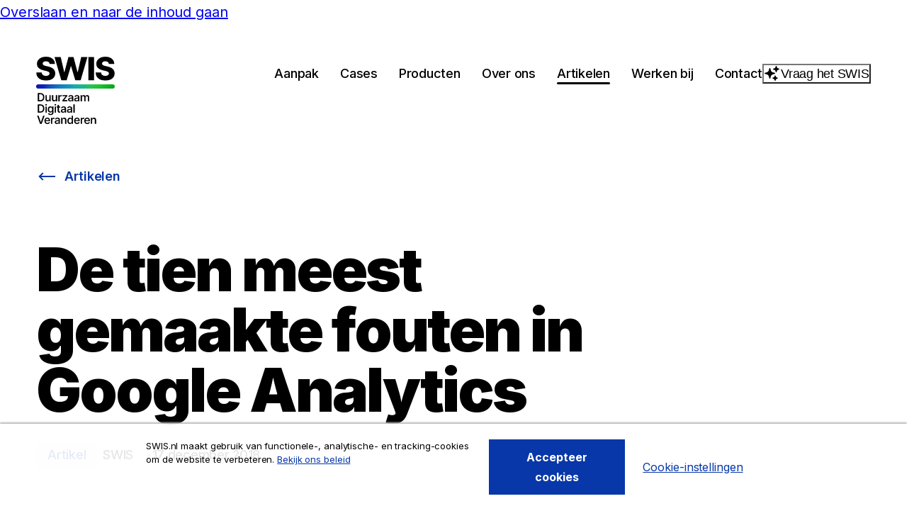

--- FILE ---
content_type: text/html; charset=UTF-8
request_url: https://www.swis.nl/artikelen/de-tien-meest-gemaakte-fouten-in-google-analytics
body_size: 9613
content:
<!DOCTYPE html>
<html lang="nl" dir="ltr" prefix="og: https://ogp.me/ns#">
<head>
  <meta charset="utf-8" />
<meta name="keywords" content="Marketing en Communicatie,Conversie optimalisatie" />
<meta property="og:site_name" content="SWIS" />
<meta property="og:title" content="De tien meest gemaakte fouten in Google Analytics" />
<meta name="theme-color" content="#333333" />
<meta name="Generator" content="Drupal 11 (https://www.drupal.org)" />
<meta name="MobileOptimized" content="width" />
<meta name="HandheldFriendly" content="true" />
<meta name="viewport" content="width=device-width, initial-scale=1.0" />
<script type="application/ld+json">{
    "@context": "https://schema.org",
    "@graph": [
        {
            "@type": "Article",
            "headline": "De tien meest gemaakte fouten in Google Analytics",
            "datePublished": "2018-12-17T08:43:58+0100",
            "dateModified": "2018-12-17T08:43:58+0100",
            "isAccessibleForFree": "True",
            "author": {
                "@type": "Person",
                "name": "Rick van Haasteren"
            },
            "publisher": {
                "@type": "Organization",
                "@id": "swis",
                "name": "SWIS",
                "url": "https://swis.nl",
                "logo": {
                    "@type": "ImageObject",
                    "url": "https://swis.nl/logo.png"
                }
            },
            "mainEntityOfPage": "https://www.swis.nl/artikelen/de-tien-meest-gemaakte-fouten-in-google-analytics"
        }
    ]
}</script>
<script src="https://swis.vragen.ai/embed.js?deployment=popup-swisnl&amp;v=3" defer></script>
<link rel="canonical" href="https://www.swis.nl/artikelen/de-tien-meest-gemaakte-fouten-in-google-analytics" />
<link rel="shortlink" href="https://www.swis.nl/node/29" />

  <title>De tien meest gemaakte fouten in Google Analytics | SWIS</title>
  <link rel="stylesheet" media="all" href="/uploads/css/css_clUbeXpnKnwYMj_P86Dnosyw8bA3wwZiDo5VlbNOc7o.css?delta=0&amp;language=nl&amp;theme=frontend&amp;include=eJxLzi9K1U8pKi1IzNFLzEqs0Ekrys8rSc1L0U_PyU9KzAEAy3wMXw" />
<link rel="stylesheet" media="all" href="/uploads/css/css_El3NI1WwiCZK6d7vguvmE5p3W4lqdiGLekrv6cDBlDQ.css?delta=1&amp;language=nl&amp;theme=frontend&amp;include=eJxLzi9K1U8pKi1IzNFLzEqs0Ekrys8rSc1L0U_PyU9KzAEAy3wMXw" />

  <script type="application/json" data-drupal-selector="drupal-settings-json">{"path":{"baseUrl":"\/","pathPrefix":"","currentPath":"node\/29","currentPathIsAdmin":false,"isFront":false,"currentLanguage":"nl"},"pluralDelimiter":"\u0003","suppressDeprecationErrors":true,"gtag":{"tagId":"","consentMode":false,"otherIds":[],"events":[],"additionalConfigInfo":[]},"ajaxPageState":{"libraries":"eJxdyEEOAjEIQNELMeVIhgaGjqGlKe2ot9e4MePmJ-_vw9uUxqjmmQz2q7cixKDuanKbpKif_DvRnZ7XWaHTIB3USyCP1cnS76TV-sp2RBGGeMWUiplC4DzkEfhtqs7L5A1b4D3f","theme":"frontend","theme_token":null},"ajaxTrustedUrl":[],"gtm":{"tagId":null,"settings":{"data_layer":"dataLayer","include_environment":false},"tagIds":["GTM-KN9X8X"]},"csp":{"nonce":"sx3mA0KASIkaEb0H-VECPg"},"user":{"uid":0,"permissionsHash":"20afef327f7515a14d652ef34a408ecad56a8780749b7f243116cfa4e4dd4e67"}}</script>
<script src="/uploads/js/js_EoLYJQKyBTsBCbIWkO9BDTvG-UEz4XDVx7CZmfpegwo.js?scope=header&amp;delta=0&amp;language=nl&amp;theme=frontend&amp;include=eJxLK8rPK0nNS9FPz8lPSszRSUPl62akJqbopOfnp-ekxpckpuunAwl0vl5iVmIFqmAuAOJTIaU"></script>
<script src="/modules/contrib/google_tag/js/gtag.js?t8wmzm"></script>
<script src="/modules/contrib/google_tag/js/gtm.js?t8wmzm"></script>

</head>
<body data-audience="d130fe5d-ab94-42a2-99a9-f610c94701c0:1 c1884b1d-21d7-4383-a105-355365d2a57c:1">
<a href="#main-content" class="visually-hidden focusable skip-link">Overslaan en naar de inhoud gaan</a>
<noscript><iframe src="https://www.googletagmanager.com/ns.html?id=GTM-KN9X8X"
                  height="0" width="0" style="display:none;visibility:hidden"></iframe></noscript>

  <div class="dialog-off-canvas-main-canvas" data-off-canvas-main-canvas>
    
  <div id="state-navbar" hidden></div>

<div class="page page--article">
      <header class="page__header page-header">
      <div class="page-header__inner">
          <div class="page-header__topbar region-topbar">
      <div id="block-sitebranding" class="region-topbar__sitebranding block-sitebranding">
  
    
        <a href="/" rel="home">
      <img src="/logo.svg" alt="Home" fetchpriority="high" />
    </a>
      
</div>


  <div class="region-topbar__vragenai vragenai-trigger">
    <button class="vragenai-trigger__action">
      Vraag het SWIS    </button>
  </div>

  <nav class="region-topbar__states block-states">
    <a class="block-states__link block-states__link--back" href="#" hidden>
      <span class="block-states__link-label">Terug</span>
    </a>

    <a class="block-states__link block-states__link--navbar" href="#state-navbar">
      <span class="block-states__link-label">Menu</span>
    </a>
  </nav>
  </div>


          <div class="page-header__navbar region-navbar">
      <div class="region-navbar__navbar-close block-navbar-close">
    <a class="block-navbar-close__link" href="#">
      <span class="block-navbar-close__link-label">Sluit menu</span>
    </a>
  </div>

  <nav aria-labelledby="block-mainnavigation-title" id="block-mainnavigation" class="region-navbar__mainnavigation block-mainnavigation">
            
  <h2 id="block-mainnavigation-title" class="visually-hidden block-mainnavigation__title">Hoofdnavigatie</h2>
  

            

    
              <ul class="block-mainnavigation__menu">
                            <li class="block-mainnavigation__menu-item">
            <a href="/aanpak" class="block-mainnavigation__menu-item-link" data-drupal-link-system-path="node/138">Aanpak</a>
                    </li>
                            <li class="block-mainnavigation__menu-item">
            <a href="/cases" class="block-mainnavigation__menu-item-link" data-drupal-link-system-path="node/2">Cases</a>
                    </li>
                            <li class="block-mainnavigation__menu-item">
            <a href="/producten" class="block-mainnavigation__menu-item-link" data-drupal-link-system-path="node/411">Producten</a>
                    </li>
                            <li class="block-mainnavigation__menu-item">
            <a href="/over-ons" class="block-mainnavigation__menu-item-link" data-drupal-link-system-path="node/4">Over ons</a>
                    </li>
                            <li class="block-mainnavigation__menu-item block-mainnavigation__menu-item--active-trail">
            <a href="/artikelen" class="block-mainnavigation__menu-item-link" data-drupal-link-system-path="node/5">Artikelen</a>
                    </li>
                            <li class="block-mainnavigation__menu-item">
            <a href="/werken-bij-swis" class="block-mainnavigation__menu-item-link" data-drupal-link-system-path="node/336">Werken bij</a>
                    </li>
                            <li class="block-mainnavigation__menu-item">
            <a href="/contact" class="block-mainnavigation__menu-item-link" data-drupal-link-system-path="node/26">Contact</a>
                    </li>
              </ul>
      


  </nav>


  <div class="region-navbar__vragenai vragenai-trigger">
    <button class="vragenai-trigger__action">
      Vraag het SWIS    </button>
  </div>
  </div>

      </div>
    </header>
  
      <main class="page__body page-body">
      <a id="main-content" tabindex="-1"></a>
        <div class="page-body__content-top region-content-top">
          <div id="block-messages" class="region-content-top__messages block-messages">
  
    
      <div data-drupal-messages-fallback class="hidden"></div>
  </div>

      </div>


        <div class="page-body__content region-content">
          <div id="block-breadcrumb" class="region-content__breadcrumb block-breadcrumb">
  
    
          <nav class="breadcrumb" aria-labelledby="breadcrumb">
          <h2 id="breadcrumb" class="breadcrumb__label">Kruimelpad</h2>
        <ol class="breadcrumb__list" itemscope itemtype="http://schema.org/BreadcrumbList">
          <li class="breadcrumb__item" itemprop="itemListElement" itemscope itemtype="http://schema.org/ListItem">
                  <a class="breadcrumb__item-link" href="/" itemprop="item"><span itemprop="name">Home</span></a>
                <meta itemprop="position" content="1" />
      </li>
          <li class="breadcrumb__item" itemprop="itemListElement" itemscope itemtype="http://schema.org/ListItem">
                  <a class="breadcrumb__item-link" href="/artikelen" itemprop="item"><span itemprop="name">Artikelen</span></a>
                <meta itemprop="position" content="2" />
      </li>
        </ol>
  </nav>

  </div>
<div id="block-pagetitle" class="block-pagetitle region-content__pagetitle">
  
    
      
  <h1><span class="title-parts">    <span class="title-parts__item">
      <span class="title-parts__item-content">
        De tien meest gemaakte fouten in Google Analytics
      </span>
    </span>
  </span>
</h1>


  </div>
<div id="block-primary-content" class="region-content__primary-content block-primary-content">
  
    
      <div data-audience="d130fe5d-ab94-42a2-99a9-f610c94701c0:1 c1884b1d-21d7-4383-a105-355365d2a57c:1" class="node-article-full">
    <footer class="node-article-full__meta">
    <div class="node-article-full__meta-type">
      Artikel
    </div>
    <div class="node-article-full__meta-author">
      SWIS
    </div>
    <div class="node-article-full__meta-date">
      17 december 2018
    </div>
  </footer>

  <div class="node-article-full__content">
            <div class="node-article-full__body">
                                                <div class="node-article-full__body-item paragraph-section-b-lane">
    <div class="paragraph-section-b-lane__content">
              <div class="text-basic-html paragraph-section-b-lane__body">
                                                
                      <p>Het lijkt zo makkelijk: zet een Google Analytics tracking code op je website, en je ziet precies wat er gebeurt. Maar klopt de informatie op je scherm? En meet je wel de juiste dingen?&nbsp;</p>
                  </div>
<div class="paragraph-section-b-lane__visual">
                                                  <div class="paragraph-section-b-lane__visual-item">
  <div class="media-image-section-visual">
              <div class="media-image-section-visual__image">
                                                                      <picture>
                  <source srcset="/uploads/styles/16x10_md/public/2019-07/pexels_photo_97080.jpeg.webp?itok=jrHEOtLY 1x" media="all and (min-width: 62em)" type="image/webp" width="1152" height="720"/>
              <source srcset="/uploads/styles/16x10_sm/public/2019-07/pexels_photo_97080.jpeg.webp?itok=SPnjLTuN 1x" media="all" type="image/webp" width="950" height="594"/>
              <img loading="eager" class="responsive-image responsive-image--focal-center-center" data-focal-x="5" data-focal-y="5" width="950" height="594" src="/uploads/styles/16x10_sm/public/2019-07/pexels_photo_97080.jpeg.webp?itok=SPnjLTuN" alt="Analytics" />

  </picture>

                  </div>

  </div>

  </div>
                  </div>

      </div>
</div>

                
  <div class="node-article-full__body-item paragraph-text-lane paragraph-text-lane--left">
        
    <div class="paragraph-text-lane__content">
                      <div class="text-basic-html paragraph-text-lane__body">
                                                
                      <p>Daarom begin ik elk optimalisatietraject met een Analytics Audit. Ik loop de inrichting van Google Analytics door en controleer of alles klopt. Helaas kom ik daarbij vaak (en veel) fouten tegen. Jammer, want voor je het weet neem je de verkeerde beslissingen - op basis van onjuiste gegevens in je dashboard.&nbsp;</p><p>Hieronder lees je welke fouten je statistieken vermoedelijk in de war schoppen; deze tien komen namelijk het vaakst voor. Het goede nieuws: ze zijn meestal eenvoudig te fixen. Ik heb een checklist gemaakt waarmee ik snel zie hoe de zaken ervoor staan. Ik deel 'm graag met je.</p><h2>1. Onduidelijke accountstructuur</h2><p>Heeft het Google Analytics&nbsp;account een logische structuur, met de juiste properties en views? Zorg ervoor dat je property een <strong>ruwe data-weergave</strong> heeft, waarin je geen filters gebruikt. Daarnaast maak je een <strong>gefilterde weergave</strong> aan, zodat je spam en intern verkeer toch blijft filteren. De ruwe data-weergave dient als back-up. En om fouten te spotten, mocht er iets mis zijn met je filters.</p><p>Verder maak ik een aparte property voor test- of acceptatiewebsites. Zo hou je alle data netjes gescheiden.&nbsp;Geef views en properties ook logische namen. Zelf gebruik ik altijd de domeinnaam als propertynaam, dan weet je zeker dat je naar de juiste propery zit te kijken.</p><h2>2. Te veel mensen hebben toegang</h2><p>Oudere accounts veranderen vaak in een duiventil. Het is er een komen (en vooral gaan) van verschillende users die toegang hebben, en blijkbaar houden. Soms zelfs ex-werknemers of externe bureaus waarmee al tijden geen relatie meer bestaat. Kortom: een prima moment om de boel eens lekker op te schonen. Iedereen die geen toegang (meer) zou moeten hebben: hup, eruit.</p><h2>3. De basics staan niet goed</h2><p>Ga naar de settings van een view en zorg dat de basisinstellingen kloppen.</p><ul><li><strong>Tijdzone</strong>: check of deze gelijk is voor al je views.</li><li><strong>URL</strong>: zorg dat dit de juiste URL van de site is, en let op dat je 'https' selecteert als je een SSL-certificaat gebruikt.</li><li><strong>Valuta</strong>: wel zo fijn als die klopt.</li></ul><h2>4.&nbsp;Geen filters ingesteld</h2><p>Met de juiste filters belanden spammers en intern verkeer niet meer in je rapportages.&nbsp;Zorg ook dat de IP-adressen van de sitebeheerders, developers en je marketingbureau(s) worden uitgesloten van metingen. Zet verder bij de view-instellingen het vinkje ‘Bots filteren’ aan.</p><p>Let op: voeg geen filters toe aan de <strong>ruwe data-weergave</strong>.</p><h2>5.&nbsp;Je meet geen zoekopdrachten</h2><p>Heb je een zoekfunctie op je site? Zet dan onder de view-instellingen 'Site Search' aan en geef de query-parameter op (vaak <strong>q</strong> of <strong>keys</strong>) die je in de URL van de zoekresultatenpagina ziet. Zo weet je waar je bezoekers naar zoeken.</p><h2>6.&nbsp;De trackingcode staat niet op elke pagina</h2><p>Check of je trackingcode op alle relevante pagina’s is geïnstalleerd. Zonde als je een verkeerd beeld krijgt doordat je op die ene pagina een ander template gebruikt, waar weer nét geen goede UA-code op staat.</p><h2>7.&nbsp;Google Search Console en Google Ads zijn niet gekoppeld</h2><p>Benieuwd waar je organisch zoekverkeer op zocht? Lijkt me wel. Helaas toont Google die informatie niet meer standaard in Google Analytics. Gelukkig kun je die wel terugvinden in <strong>Google Search Console</strong>.</p><p>Koppel je Analytics-account aan Google Search Console, zodat je onder <strong>Acquisitie</strong> &gt; <strong>Search Console</strong> de zoekwoorden weer terugziet.</p><p>Adverteer je met <strong>Google Ads</strong>? Zet dan ook die koppeling aan. In Analytics zie je vervolgens terug hoe je campagnes en zoekwoorden het doen.</p><h2>8.&nbsp;Je bouncerate is veel te optimistisch</h2><p>Een 'bounce' is een bezoeker die slechts één pagina vluchtig bekijkt, daar niets relevants doet (bijvoorbeeld een formulier invullen) en direct weer vertrekt. Het bouncepercentage vertelt je hoeveel bezoekers meteen weer weg zijn.</p><p>Ik kom regelmatig sites tegen met een extreem laag bouncepercentage. Soms is dat ook gewoon een fantastische site, maar vaker<strong> klopt er iets niet </strong>in de meting.</p><p>Een erg lage bounce-rate betekent vaak dat er iets niet klopt</p><p>In 'Tag Manager' kun je de scrolldiepte meten, die weer als event wordt doorgegeven aan Analytics. Als daarbij het vinkje ‘non-interaction event’ uit staat, wordt iedere bezoeker die scrollt niet langer als bounce geteld.&nbsp;Ook zie ik wel sites waarmee de Analytics propery twee keer wordt ingeladen. Ook dat zorgt voor een supergoede bouncerate. Er klopt alleen weinig van.</p><p>Heeft jouw site een extreem laag bouncepercentage (&lt; 10%)? Kan, maar verdacht: check 't dus toch maar even.</p><h2>9.&nbsp;Je hebt geen doelen ingesteld</h2><p>Je kunt pas echt iets zeggen over hoe je site presteert als je doelen hebt ingesteld. Ook zonder webshop kan dat prima. Een informatie-aanvraag, een pdf-download, clicks op een mailto-link of een ingevuld contactformulier: allemaal gebeurtenissen waar je een doel aan kunt hangen.</p><p>De&nbsp;<strong>conversieratio</strong> van elk doel zie je vervolgens eenvoudig terug in alle rapportages.</p><h2>10.&nbsp;E-commerce Tracking staat uit&nbsp;</h2><p>Verkoop je producten of diensten via je site? Zorg dan dat die verkopen ook in Analytics te zien zijn. Gebruik <strong>E-commerce Tracking</strong> om je verkopen door te geven aan Analytics. Zo zie je precies welke verkeersbronnen de meeste omzet opleveren, hoe de laatste nieuwsbrief het deed en of die Adwords-campagne wel zin heeft.</p><p>Er is natuurlijk nog veel meer mogelijk. Maar ga eerst eens met deze lijst aan de slag. Dan is je basis op orde. Veel succes!</p><p><a class="link-arrow" href="https://cta-service-cms2.hubspot.com/ctas/v2/public/cs/c/?cta_guid=4d1e18b8-20ab-47b6-974e-68b3035e6c74&amp;placement_guid=6ac4bd47-ddaa-4614-aad5-09d6bb5dc243&amp;portal_id=4668240&amp;canon=https%3A%2F%2Fswis.acceptatie.swis.nl%2Fblog%2Fde-10-meest-gemaakte-fouten-in-google-analytics&amp;redirect_url=[base64]&amp;click=20be37e3-41e0-4165-9b70-6e202e834fb1&amp;hsutk=18c3479a02b629eb52e61d1845277a38&amp;utm_referrer=https%3A%2F%2Fswis.acceptatie.swis.nl%2Fnode%2F29%2Fedit&amp;__hstc=158237029.18c3479a02b629eb52e61d1845277a38.1557395363625.1565611973261.1565618087122.68&amp;__hssc=158237029.140.1565618087122&amp;__hsfp=2688667217">Download de checklist</a></p>
                  </div>

          </div>
  </div>

                  </div>

  </div>
</div>

  </div>
  <div class="views-element-container region-content__articles-latest block-articles-latest" id="block-articles-latest">
    
          <h2 class="block-articles-latest__title">Meer blogs:</h2>
        
    <div><div class="view-articles-latest js-view-dom-id-cf6e797793f219c516156204380ae9f9de494233cf5551fc5fafdce098dc9037">
  
          

        
        
        
            <div class="view-articles-latest__content">
                  <div class="view-articles-latest__row">
      <div class="node-article-card node-article-card--promoted">
    <a class="node-article-card__link js-tilt" href="/artikelen/geo-en-aeo-maak-je-website-vindbaar-voor-ai-met-deze-7-technieken">
            <div class="node-article-card__type">
                                                  <div class="node-article-card__type-item">
  Artikel
  </div>
                  </div>


            <div class="node-article-card__image">
                                                  <div class="node-article-card__image-item">
  <div class="media-image-16x10-card">
              <div class="media-image-16x10-card__image">
                                                                      <picture>
                  <source srcset="/uploads/styles/16x10_sm/public/2025-06/Joris%20Meijer_0.jpg.webp?h=91e50459&amp;itok=OkH4nSTf 1x" media="all and (min-width: 75em)" type="image/webp" width="950" height="594"/>
              <source srcset="/uploads/styles/16x10_xs/public/2025-06/Joris%20Meijer_0.jpg.webp?h=91e50459&amp;itok=oD2MaZGi 1x" media="all" type="image/webp" width="678" height="424"/>
              <img loading="eager" class="responsive-image responsive-image--focal-center-center" data-focal-x="5" data-focal-y="5" width="678" height="424" src="/uploads/styles/16x10_xs/public/2025-06/Joris%20Meijer_0.jpg.webp?h=91e50459&amp;itok=oD2MaZGi" alt="Joris Meijer, AI Lead @ SWIS" />

  </picture>

                  </div>

  </div>

  </div>
                  </div>


    <div class="node-article-card__content">

      
      <h3 class="node-article-card__title">
        
<span>GEO en AEO: Maak je website vindbaar voor AI met deze 7 technieken </span>

      </h3>
      

      

      <div class="node-article-card__read-more">
        <span>
          Lees meer        </span>
      </div>
    </div>
  </a>
</div>

    </div>
          <div class="view-articles-latest__row">
      <div class="node-article-card node-article-card--promoted">
    <a class="node-article-card__link js-tilt" href="/artikelen/hoe-vragenai-presteert-onder-druk-van-een-ethical-hacker">
            <div class="node-article-card__type">
                                                  <div class="node-article-card__type-item">
  Artikel
  </div>
                  </div>


            <div class="node-article-card__image">
                                                  <div class="node-article-card__image-item">
  <div class="media-image-16x10-card">
              <div class="media-image-16x10-card__image">
                                                                      <picture>
                  <source srcset="/uploads/styles/16x10_sm/public/2025-12/cyber-veiligheid-visual.png.webp?h=d1cb525d&amp;itok=0xR_QZKj 1x" media="all and (min-width: 75em)" type="image/webp" width="950" height="594"/>
              <source srcset="/uploads/styles/16x10_xs/public/2025-12/cyber-veiligheid-visual.png.webp?h=d1cb525d&amp;itok=txRgOBpL 1x" media="all" type="image/webp" width="678" height="424"/>
              <img loading="eager" class="responsive-image responsive-image--focal-center-center" data-focal-x="5" data-focal-y="5" width="678" height="424" src="/uploads/styles/16x10_xs/public/2025-12/cyber-veiligheid-visual.png.webp?h=d1cb525d&amp;itok=txRgOBpL" alt="AI Veiligheid van Vragen.ai getest door een Ethical Hacker" />

  </picture>

                  </div>

  </div>

  </div>
                  </div>


    <div class="node-article-card__content">

      
      <h3 class="node-article-card__title">
        
<span>Hoe Vragen.ai presteert onder druk van een Ethical Hacker</span>

      </h3>
      

      

      <div class="node-article-card__read-more">
        <span>
          Lees meer        </span>
      </div>
    </div>
  </a>
</div>

    </div>
          <div class="view-articles-latest__row">
      <div class="node-article-card node-article-card--promoted">
    <a class="node-article-card__link js-tilt" href="/artikelen/matthias-snoei-draagt-directeurschap-swis-over-aan-bing-van-moorsel">
            <div class="node-article-card__type">
                                                  <div class="node-article-card__type-item">
  Artikel
  </div>
                  </div>


            <div class="node-article-card__image">
                                                  <div class="node-article-card__image-item">
  <div class="media-image-16x10-card">
              <div class="media-image-16x10-card__image">
                                                                      <picture>
                  <source srcset="/uploads/styles/16x10_sm/public/2025-12/matthias-bing-2.png.webp?h=44b879e5&amp;itok=Xg_BJYFm 1x" media="all and (min-width: 75em)" type="image/webp" width="950" height="594"/>
              <source srcset="/uploads/styles/16x10_xs/public/2025-12/matthias-bing-2.png.webp?h=44b879e5&amp;itok=kC-2SLHl 1x" media="all" type="image/webp" width="678" height="424"/>
              <img loading="eager" class="responsive-image responsive-image--focal-center-center" data-focal-x="5" data-focal-y="5" width="678" height="424" src="/uploads/styles/16x10_xs/public/2025-12/matthias-bing-2.png.webp?h=44b879e5&amp;itok=kC-2SLHl" alt="Matthias Snoei en Bing van Moorsel in het kantoor van Digital Agency SWIS in Leiden" />

  </picture>

                  </div>

  </div>

  </div>
                  </div>


    <div class="node-article-card__content">

      
      <h3 class="node-article-card__title">
        
<span>Matthias Snoei draagt directeurschap SWIS over aan Bing van Moorsel</span>

      </h3>
      

      

      <div class="node-article-card__read-more">
        <span>
          Lees meer        </span>
      </div>
    </div>
  </a>
</div>

    </div>
  
      </div>
      
        
        
        
        
        </div>
</div>

  </div>

      </div>

    </main>
  
      <footer class="page__footer page-footer">
      <div class="page-footer__footer region-footer">
      <div class="region-footer__content">

    <div class="region-footer__legal">
      <ul class="region-footer__iso-nen-list">
        <li class="region-footer__iso-nen-list-item">
          <a class="region-footer__iso-nen-list-link" href="https://www.swis.nl/artikelen/swis-is-iso-gecertificeerd-voor-informatiebeveiliging-en-kwaliteitsmanagement" title="Artikel over het belang van ISO certificering">
            <img class="region-footer__iso-nen-image"
                 src="/assets/themes/frontend/images/iso-9001-certified.svg"
                 width="74" height="39" loading="lazy"
                 alt="Afbeelding met de tekst ISO 9001 certified">
          </a>
        </li>
        <li class="region-footer__iso-nen-list-item">
          <a class="region-footer__iso-nen-list-link" href="https://www.swis.nl/artikelen/swis-is-iso-gecertificeerd-voor-informatiebeveiliging-en-kwaliteitsmanagement" title="Artikel over het belang van ISO certificering">
            <img class="region-footer__iso-nen-image"
                 src="/assets/themes/frontend/images/iso-27001-certified.svg"
                 width="74" height="39" loading="lazy"
                 alt="Afbeelding met de tekst ISO 27001 certified">
          </a>
        </li>
        <li class="region-footer__iso-nen-list-item">
          <a class="region-footer__iso-nen-list-link" href="https://www.swis.nl/artikelen/swis-is-iso-gecertificeerd-voor-informatiebeveiliging-en-kwaliteitsmanagement" title="Artikel over het belang van ISO certificering">
            <img class="region-footer__iso-nen-image"
                 src="/assets/themes/frontend/images/nen-7510-certified.svg"
                 width="74" height="39" loading="lazy"
                 alt="Afbeelding met de tekst NEN 7510 certified">
          </a>
        </li>
      </ul>
      <nav aria-labelledby="block-footernavigation-title" id="block-footernavigation" class="region-footer__footernavigation block-footernavigation">
            
  <h2 id="block-footernavigation-title" class="visually-hidden block-footernavigation__title">Footer navigation</h2>
  

            

    
              <ul class="block-footernavigation__menu">
                            <li class="block-footernavigation__menu-item">
            <a href="/request-for-proposal-rfp" class="block-footernavigation__menu-item-link" data-drupal-link-system-path="node/549">RFP/RFI Indienen</a>
                    </li>
                            <li class="block-footernavigation__menu-item">
            <a href="/contact" class="block-footernavigation__menu-item-link" data-drupal-link-system-path="node/26">Contact</a>
                    </li>
                            <li class="block-footernavigation__menu-item">
            <a href="/acceptatie" title="Inloggen op de acceptatieomgeving" class="block-footernavigation__menu-item-link" data-drupal-link-system-path="node/220">Acceptatieomgeving</a>
                    </li>
                            <li class="block-footernavigation__menu-item">
            <a href="/responsible-disclosure" class="block-footernavigation__menu-item-link" data-drupal-link-system-path="node/8">Responsible Disclosure</a>
                    </li>
                            <li class="block-footernavigation__menu-item">
            <a href="/privacyverklaring" class="block-footernavigation__menu-item-link" data-drupal-link-system-path="node/9">Privacy verklaring</a>
                    </li>
                            <li class="block-footernavigation__menu-item">
            <a href="/cookiebeleid" class="block-footernavigation__menu-item-link" data-drupal-link-system-path="node/10">Cookiebeleid</a>
                    </li>
              </ul>
      


  </nav>

    </div>

    <div class="region-footer__logos footer-logos">
      <ul class="footer-logos__list">
        <li class="footer-logos__list-item">
          <a href="https://www.swis.nl/artikelen/laravel-certified-company" title="Artikel over hoe SWIS een gecertificeerd Laravel bureau is"
             class="footer-logos__link">
            <img class="footer-logos__image"
                 src="/assets/themes/frontend/images/logos/laravel-certified-logo.svg"
                 width="129" height="45" loading="lazy"
                 alt="Logo van de Laravel certificatie">
          </a>
        </li>
        <li class="footer-logos__list-item">
          <a href="https://dutchdigitalagencies.com/leden/swis" target="_blank" rel="noopener" title="Website van Dutch Digital Agencies"
             class="footer-logos__link">
            <img class="footer-logos__image"
                 src="/assets/themes/frontend/images/logos/dda-logo.svg"
                 width="202" height="153" loading="lazy"
                 alt="Logo van Dutch Digital Agencies">
          </a>
        </li>
        <li class="footer-logos__list-item">
          <a href="https://www.drupal.nl/partners/swis" target="_blank" rel="noopener" title="Website van Stichting Drupal Nederland"
             class="footer-logos__link">
            <img class="footer-logos__image"
                 src="/assets/themes/frontend/images/logos/drupal-logo.svg"
                 width="222" height="186" loading="lazy"
                 alt="Logo van Stichting Drupal Nederland Goud Partner">
          </a>
        </li>
        <li class="footer-logos__list-item">
          <a href="https://dutchlaravelfoundation.nl/leden/swis" rel="noopener" target="_blank" title="Website van Dutch Laravel Foundation"
             class="footer-logos__link">
            <img class="footer-logos__image"
                 src="/assets/themes/frontend/images/logos/dlf-logo.svg"
                 width="974" height="442" loading="lazy"
                 alt="Logo van Dutch Laravel Foundation">
          </a>
        </li>
        <li class="footer-logos__list-item">
          <a href="https://www.scrumalliance.org/" target="_blank" rel="noopener" title="Website van Scrum Alliance"
             class="footer-logos__link">
            <img class="footer-logos__image"
                 src="/assets/themes/frontend/images/logos/sa-logo.svg"
                 width="181" height="65" loading="lazy"
                 alt="Logo van Scrum Alliance">
          </a>
        </li>
      </ul>
    </div>
  </div>
  </div>

    </footer>
  </div>

  </div>


<div id="vragenai-app"></div>
<script src="/core/assets/vendor/jquery/jquery.min.js?v=4.0.0-rc.1"></script>
<script src="/uploads/js/js_RwroxQLcG9CfTVB0WsnOeRYfJYw0fRcFKRR7jlGDeTE.js?scope=footer&amp;delta=1&amp;language=nl&amp;theme=frontend&amp;include=eJxLK8rPK0nNS9FPz8lPSszRSUPl62akJqbopOfnp-ekxpckpuunAwl0vl5iVmIFqmAuAOJTIaU"></script>

</body>
</html>


--- FILE ---
content_type: text/css
request_url: https://www.swis.nl/uploads/css/css_El3NI1WwiCZK6d7vguvmE5p3W4lqdiGLekrv6cDBlDQ.css?delta=1&language=nl&theme=frontend&include=eJxLzi9K1U8pKi1IzNFLzEqs0Ekrys8rSc1L0U_PyU9KzAEAy3wMXw
body_size: 26744
content:
@import url(https://fonts.googleapis.com/css2?family=Inter:wght@400;500;600;700;800;900&display=swap);
/* @license GPL-2.0-or-later https://www.drupal.org/licensing/faq */
:where(.page) input{font-family:Inter,arial,sans-serif;font-size:1rem;line-height:1.5;letter-spacing:-.015625em;background:#f5f6f7;border-color:#0737a9;border-style:none none solid;border-width:.125rem;box-sizing:border-box;color:#000;height:2.6875rem;margin:0;max-width:100%;padding:.46875rem .9375rem;text-shadow:none;width:100%}:where(.page) input:disabled{background-color:#e6eff5;border-color:#e6eff5;color:#000}:where(.page) input:focus{border-color:#000;outline:0}:where(.page) input.error{border-color:#a51b00}:where(.page) input:-moz-read-only{background-color:#e6eff5;border-color:#f5f6f7;color:#000}:where(.page) input:read-only{background-color:#e6eff5;border-color:#f5f6f7;color:#000}:where(.page) select{font-family:Inter,arial,sans-serif;font-size:1rem;line-height:1.5;letter-spacing:-.015625em;background:#f5f6f7;border-color:#0737a9;border-style:none none solid;border-width:.125rem;box-sizing:border-box;color:#000;height:2.6875rem;margin:0;max-width:100%;padding:.46875rem .9375rem;text-shadow:none;width:100%}:where(.page) select:disabled{background-color:#e6eff5;border-color:#e6eff5;color:#000}:where(.page) select:focus{border-color:#000;outline:0}:where(.page) select.error{border-color:#a51b00}:where(.page) select:-moz-read-only{background-color:#e6eff5;border-color:#f5f6f7;color:#000}:where(.page) select:read-only{background-color:#e6eff5;border-color:#f5f6f7;color:#000}:where(.page) input[type=checkbox],:where(.page) input[type=radio]{border:0;height:1.875rem;line-height:.625rem;width:auto}:where(.page) input[type=checkbox]+label,:where(.page) input[type=radio]+label{height:1.875rem;line-height:.625rem}:where(.page) input[type=file]{height:auto}:where(.page) input[type=search]{-webkit-appearance:none;-moz-appearance:none;appearance:none;box-sizing:border-box}:where(.page) button,:where(.page) input[type=button],:where(.page) input[type=reset],:where(.page) input[type=submit]{background:#0737a9;color:#fff;font-family:Inter,arial,sans-serif;font-size:1rem;font-weight:400;line-height:1;letter-spacing:-.015625em;-webkit-appearance:none;-moz-appearance:none;appearance:none;border:0;cursor:pointer;display:inline-block;margin:0;padding:.5625rem 1.25rem .625rem;text-align:center;text-decoration:none;text-shadow:none;transition:.2s;vertical-align:middle}:where(.page) button:focus,:where(.page) button:hover,:where(.page) input[type=button]:focus,:where(.page) input[type=button]:hover,:where(.page) input[type=reset]:focus,:where(.page) input[type=reset]:hover,:where(.page) input[type=submit]:focus,:where(.page) input[type=submit]:hover{background:#1f57db;color:#fff;text-decoration:none!important}:where(.page) button:disabled,:where(.page) input[type=button]:disabled,:where(.page) input[type=reset]:disabled,:where(.page) input[type=submit]:disabled{color:rgba(255,255,255,.7)}:where(.page) textarea{font-family:Inter,arial,sans-serif;font-size:1rem;line-height:1.5;letter-spacing:-.015625em;background:#f5f6f7;border-color:#0737a9;border-style:none none solid;border-width:.125rem;box-sizing:border-box;color:#000;height:2.6875rem;margin:0;max-width:100%;padding:.46875rem .9375rem;text-shadow:none;width:100%;display:block;height:auto;resize:vertical}:where(.page) textarea:disabled{background-color:#e6eff5;border-color:#e6eff5;color:#000}:where(.page) textarea:focus{border-color:#000;outline:0}:where(.page) textarea.error{border-color:#a51b00}:where(.page) textarea:-moz-read-only{background-color:#e6eff5;border-color:#f5f6f7;color:#000}:where(.page) textarea:read-only{background-color:#e6eff5;border-color:#f5f6f7;color:#000}:where(.page) fieldset{margin:0}@font-face{font-family:icons;font-style:normal;font-weight:400;src:url(/assets/themes/frontend/fonts/icons.woff2?e746e38fa3=) format("woff2"),url(/assets/themes/frontend/fonts/icons.woff?e746e38fa3=) format("woff")}*,::after,::before{box-sizing:inherit}::-moz-selection{background:#0737a9;color:#fff;text-shadow:none}::selection{background:#0737a9;color:#fff;text-shadow:none}html{background:#fff;box-sizing:border-box;scroll-behavior:smooth;scrollbar-gutter:stable}body{font-family:Inter,arial,sans-serif;font-size:1rem;line-height:1.5625;letter-spacing:-.005em;color:#000;-moz-osx-font-smoothing:grayscale;-webkit-font-smoothing:antialiased;margin:0}:where(.page) figure{margin:2.8125rem 0}:where(.page) figure img{display:block}:where(.page) figcaption{font-size:.9375rem;font-weight:500;line-height:1.46666667;letter-spacing:-.01em;color:#999;margin-top:.625rem}:where(.page) img{border:0;height:auto;image-rendering:optimize-contrast;image-rendering:crisp-edges;max-width:100%}:where(.page) picture{image-rendering:optimize-contrast;image-rendering:crisp-edges}:where(.page) iframe,:where(.page) video{border:0;max-width:100%}:where(.page) video{width:100%}.hidden{display:none}.visually-hidden:not(.focusable){clip-path:inset(50%)!important;height:1px!important;overflow:hidden!important;position:absolute!important;white-space:nowrap!important;width:1px!important}.visually-hidden.focusable:not(:active,:focus,:focus-within){clip-path:inset(50%)!important;height:1px!important;overflow:hidden!important;position:absolute!important;white-space:nowrap!important;width:1px!important}.invisible{visibility:hidden}:where(.page) table{border:0;border-spacing:0;width:100%}:where(.page) table td,:where(.page) table th{border:0;border-bottom:1px solid #e6eff5;padding:.45em .5em .25em}:where(.page) table th{background-color:#f5f6f7;color:#000;font-weight:700;text-align:left;vertical-align:middle}:where(.page) table td{vertical-align:top}:where(.page) h1,:where(.page) h2,:where(.page) h3,:where(.page) h4,:where(.page) h5,:where(.page) h6{-moz-column-break-after:avoid;break-after:avoid;margin:0}:where(.page) h1 a,:where(.page) h2 a,:where(.page) h3 a,:where(.page) h4 a,:where(.page) h5 a,:where(.page) h6 a{color:inherit;font:inherit;text-decoration:none}:where(.page) h1 strong,:where(.page) h2 strong,:where(.page) h3 strong,:where(.page) h4 strong,:where(.page) h5 strong,:where(.page) h6 strong{font-weight:bolder}:where(.page) p{margin:0}:where(.page) p a{font-family:Inter,arial,sans-serif;font-size:.9375rem;font-weight:600;line-height:1.466667;letter-spacing:-.01em;color:#0737a9;text-decoration:underline;-webkit-text-decoration-skip:ink;text-decoration-skip-ink:auto;text-decoration-thickness:2px;text-underline-offset:3px}:where(.page) p a::-moz-selection{background:#0737a9;color:#fff;text-shadow:none}:where(.page) p a::selection{background:#0737a9;color:#fff;text-shadow:none}:where(.page) p a:focus,:where(.page) p a:hover{color:#1444b4;text-decoration:none}:where(.page) ol,:where(.page) ul{margin:0 0 1.875rem;padding:0 0 0 1em}.block-articles-latest{display:grid;padding-bottom:1.875rem;padding-top:1.875rem}.block-articles-latest__title{font-family:Inter,arial,sans-serif;font-size:1.875rem;line-height:1;font-weight:800;letter-spacing:-.025em;grid-column:3/15;grid-row:1/2;margin-bottom:1.875rem}.block-articles-latest>div{grid-column:3/15;grid-row:2/3}.use-animations .block-articles-latest__title{bottom:-100%;opacity:0;position:relative;transition:bottom .2s}.use-animations .block-articles-latest__title--inview{bottom:0;opacity:1}.use-animations.out .block-articles-latest__title{opacity:0;transform:translateY(2rem);transition:transform .1s ease-in-out,bottom .1s ease-in-out}.block-breadcrumb{align-items:flex-end;display:flex;margin-bottom:.75rem;margin-top:3rem;position:relative;z-index:1}.use-animations.out .block-breadcrumb .breadcrumb{opacity:0;transform:translateX(-5rem);transition:transform .1s 0s ease-in-out,opacity .1s 0s ease-in-out}.block-cases-related{display:grid;padding-bottom:1.875rem;padding-top:1.875rem}.block-cases-related__title{font-family:Inter,arial,sans-serif;font-size:1.875rem;line-height:1;font-weight:800;letter-spacing:-.025em;grid-column:3/15;grid-row:1/2;margin-bottom:1.875rem}.block-cases-related>div{grid-column:3/15;grid-row:2/3}.use-animations .block-cases-related__title{bottom:-100%;opacity:0;position:relative;transition:bottom .2s}.use-animations .block-cases-related__title--inview{bottom:0;opacity:1}.use-animations.out .block-cases-related__title{opacity:0;transform:translateY(2rem);transition:transform .1s ease-in-out,bottom .1s ease-in-out}.block-footernavigation__menu{list-style:none;margin:0;padding:0}.block-footernavigation__menu-item{display:inline-block;margin-right:1.25rem}.block-footernavigation__menu-item-link{font-size:.75rem;line-height:1.5625;color:inherit;display:block;text-decoration:none}.block-footernavigation__menu-item-link:focus,.block-footernavigation__menu-item-link:hover{text-decoration:underline}.block-introduction{--frontend-lane-inview-duration:0;margin-bottom:1.875rem;z-index:1}.block-introduction .field-introduction p{font-family:Inter,arial,sans-serif;font-size:1.125rem;letter-spacing:-.01em;line-height:1.25;opacity:1}.use-animations.out .block-introduction .field-introduction{opacity:0;transform:translateX(-5rem);transition:transform .1s .2s ease-in-out,opacity .1s .2s ease-in-out}.block-local-tasks{display:grid}.block-local-tasks .tabs{grid-column:3/15}.block-mainnavigation__menu{list-style:none;margin:0;padding:0;display:flex}.block-mainnavigation__menu-item-link{font-size:1.25rem;font-weight:600;letter-spacing:-.0125em;line-height:1.6;position:relative;text-decoration:none;color:inherit;display:inline-block}.block-mainnavigation__menu-item-link::after{background-color:#000;border-radius:.09375rem;bottom:-.375rem;display:block;height:.1875rem;left:0;position:absolute;right:0;transform:scaleX(0);transform-origin:top left;transition:transform .2s ease-in-out}.block-mainnavigation__menu-item-link:active::after,.block-mainnavigation__menu-item-link:focus::after,.block-mainnavigation__menu-item-link:hover::after{transform:scaleX(1)}.block-mainnavigation__menu-item--active-trail .block-mainnavigation__menu-item-link::after{transform:scaleX(1)}.out .block-mainnavigation__menu-item--active-trail .block-mainnavigation__menu-item-link::after{transform:scaleX(0)}.page--case .page-header--top .block-mainnavigation__menu-item-link::after{background-color:#fff}.page--job_posting .page-header--top .block-mainnavigation__menu-item-link::after{background-color:#fff}.block-mautic-newsletter{background-color:#0737a9;margin-bottom:2rem;margin-top:2rem;padding:2rem 1.25rem;z-index:1}.block-mautic-newsletter .mauticform-page-wrapper{display:flex;flex-direction:column;gap:.5rem}.block-mautic-newsletter .mauticform_wrapper .mauticform-row{display:inline-block;margin-bottom:0}.block-mautic-newsletter .mauticform-email{width:100%}.block-mautic-newsletter .mauticform-email .mauticform-label{display:none}.block-mautic-newsletter .mauticform-email .mauticform-input{border:0}.block-mautic-newsletter .mauticform-button{background-color:#395fba;height:100%}.block-mautic-newsletter__title{font-family:Inter,arial,sans-serif;font-size:1rem;line-height:1.25;color:#fff;margin-bottom:.5rem}.use-animations .block-mautic-newsletter{opacity:0;transform:translateY(2rem);transition:transform .3s ease-in-out,opacity .3s ease-in-out}.use-animations .block-mautic-newsletter--inview{opacity:1;transform:translateY(0)}.use-animations.out .block-mautic-newsletter{opacity:0;transform:translateY(2rem);transition:transform .1s ease-in-out,opacity .1s ease-in-out}.block-messages{margin-left:auto;margin-right:auto;display:grid}.block-messages .messages{grid-column:2/14;margin-bottom:0}.block-messages .messages__list{padding-left:0;padding-right:0}.block-navbar-close__link{color:#000;display:inline-block;padding:.9375rem;text-align:center;text-decoration:none;vertical-align:middle;white-space:nowrap}.block-navbar-close__link::after{content:"\ea08";font-family:icons;font-size:1.875rem;-moz-osx-font-smoothing:grayscale;-webkit-font-smoothing:antialiased;font-style:normal;font-weight:400;line-height:1;font-weight:700}.block-navbar-close__link-label{clip-path:inset(50%)!important;height:1px!important;overflow:hidden!important;position:absolute!important;white-space:nowrap!important;width:1px!important}.block-pagetitle{--frontend-lane-inview-duration:0;margin-bottom:1.875rem;position:relative;z-index:1}.page--video .block-pagetitle{display:none}.block-pagetitle--multiline{--frontend-lane-inview-duration:0}.block-pagetitle h1{font-family:Inter,arial,sans-serif;font-size:2.1875rem;line-height:1;font-weight:850;letter-spacing:-.0214285714em;margin-bottom:0}.block-pagetitle .title-parts__item{display:block;line-height:1}.block-pagetitle .title-parts__item-content{display:block;opacity:1}.use-animations.out .block-pagetitle .title-parts__item-content{opacity:0;transform:translateX(-5rem);transition:transform .1s ease-in-out,opacity .1s ease-in-out}.block-services-category-unpromoted{margin-bottom:5rem}.block-services-category-unpromoted__title{font-family:Inter,arial,sans-serif;font-size:1.3125rem;line-height:1;font-weight:800;letter-spacing:-.0238095238em;margin-bottom:1.875rem}.use-animations .block-services-category-unpromoted__title{transform:translateY(100%);transition:transform .4s ease,display 0s}.use-animations .block-services-category-unpromoted__title:not(.block-services-category-unpromoted__title--inview){clip-path:inset(50%)!important;height:1px!important;overflow:hidden!important;position:absolute!important;white-space:nowrap!important;width:1px!important}.use-animations .block-services-category-unpromoted__title--inview{transform:translateY(0)}.use-animations.out .block-services-category-unpromoted__title{opacity:0;transform:translateX(-5rem);transition:transform .1s .2s ease-in-out,opacity .1s .2s ease-in-out}.block-sitebranding a,.block-sitebranding img{display:block;max-width:5.125rem;transition:filter .3s}.page--case .page-header--top .block-sitebranding a,.page--case .page-header--top .block-sitebranding img{filter:brightness(0) invert(1)}.page--job_posting .page-header--top .block-sitebranding a,.page--job_posting .page-header--top .block-sitebranding img{filter:brightness(0) invert(1)}.block-states__link{color:#000;display:inline-block;text-align:center;text-decoration:none;vertical-align:middle;white-space:nowrap;z-index:2}.block-states__link:focus,.block-states__link:hover{color:#0737a9}.block-states__link::after,.block-states__link::before{vertical-align:middle}.block-states__link[hidden]{display:none}.block-states__link--back::before{content:"\ea02";font-family:icons;font-size:1.875rem;-moz-osx-font-smoothing:grayscale;-webkit-font-smoothing:antialiased;font-style:normal;font-weight:400;line-height:1}.block-states__link--back .block-states__link-label{clip-path:inset(50%)!important;height:1px!important;overflow:hidden!important;position:absolute!important;white-space:nowrap!important;width:1px!important}.block-states__link--navbar::after{content:"\ea0b";font-family:icons;font-size:1.875rem;-moz-osx-font-smoothing:grayscale;-webkit-font-smoothing:antialiased;font-style:normal;font-weight:400;line-height:1}.page-header--top .block-states__link--navbar::after{content:"\ea0b";font-family:icons;font-size:1.875rem;-moz-osx-font-smoothing:grayscale;-webkit-font-smoothing:antialiased;font-style:normal;font-weight:400;line-height:1}.page--case .page-header--top .block-states__link--navbar::after{color:#fff}.page--job_posting .page-header--top .block-states__link--navbar::after{color:#fff}.block-states__link-label{clip-path:inset(50%)!important;height:1px!important;overflow:hidden!important;position:absolute!important;white-space:nowrap!important;width:1px!important}.block-subtitle{--frontend-lane-inview-duration:300;margin-bottom:1.875rem;z-index:1}.block-subtitle .field-subtitle{font-family:Inter,arial,sans-serif;font-size:1.125rem;line-height:1.25;letter-spacing:-.01em;opacity:1}.use-animations.out .block-subtitle .field-subtitle{opacity:0;transform:translateX(-5rem);transition:transform .1s .2s ease-in-out,opacity .1s .2s ease-in-out}@keyframes breadcrumb-arrow-hower{0%{transform:translateX(0)}70%{transform:translateX(7px)}100%{transform:translateX(0)}}.breadcrumb{padding:0}.breadcrumb__label{clip-path:inset(50%)!important;height:1px!important;overflow:hidden!important;position:absolute!important;white-space:nowrap!important;width:1px!important}.breadcrumb__list{font-family:Inter,arial,sans-serif;font-size:.9375rem;font-weight:600;line-height:1;list-style:none;margin:0;padding:0}.breadcrumb__item{align-items:center;display:inline-flex;margin:0;padding:0}.breadcrumb__item:not(:last-of-type){clip-path:inset(50%)!important;height:1px!important;overflow:hidden!important;position:absolute!important;white-space:nowrap!important;width:1px!important}.breadcrumb__item:last-of-type::before{content:"\ea02";font-family:icons;font-size:1.875rem;-moz-osx-font-smoothing:grayscale;-webkit-font-smoothing:antialiased;font-style:normal;font-weight:400;line-height:1;color:#0737a9}.page--case .breadcrumb__item:last-of-type::before{color:#fff}.page--job_posting .breadcrumb__item:last-of-type::before{color:#fff}.breadcrumb__item:last-of-type::before{margin-right:.3125rem}.breadcrumb__item:first-child:last-child{clip-path:inset(50%)!important;height:1px!important;overflow:hidden!important;position:absolute!important;white-space:nowrap!important;width:1px!important}.breadcrumb__item:hover::before{animation:breadcrumb-arrow-hower .5s 1;cursor:pointer}.breadcrumb__item-link{color:#0737a9;text-decoration:none}.page--case .breadcrumb__item-link{color:#fff}.page--job_posting .breadcrumb__item-link{color:#fff}.contextual-region.focus{outline:2px solid #ffd700;outline-offset:-2px}.field-subtitle{font-family:Inter,arial,sans-serif;font-size:1.125rem;line-height:1.25;letter-spacing:-.01em}.footer-logos__list{list-style:none;margin:0;padding:0;align-items:end;display:grid;gap:1rem;grid-auto-columns:minmax(0,1fr);grid-auto-flow:column;grid-template-rows:repeat(2,auto)}.footer-logos__list-item{width:100%}.footer-logos__link{display:block}.footer-logos__image{display:block;max-height:3.75rem;width:auto}.form-item{margin-bottom:.9375rem}.form-item__label{font-size:1rem;line-height:1.5625;font-weight:700;letter-spacing:-.015625em;display:block;margin-bottom:.3125rem}.form-item__label span{color:#a1a1a1;font-weight:400;margin-left:.625rem;text-transform:lowercase}.form-item__error{color:#a51b00}.form-item__description{font-family:Inter,arial,sans-serif;font-size:1rem;line-height:1.75;letter-spacing:-.005em;color:#444}.form-type-checkbox input{height:auto;line-height:inherit;margin:0}.form-type-checkbox label{display:inline;font-weight:inherit}.form-user-login-form{margin-left:auto;margin-right:auto;display:grid}.form-user-login-form__name{grid-column:2/14}.form-user-login-form__pass{grid-column:2/14}.form-user-login-form .form-actions{grid-column:2/8}.form-user-pass{margin-left:auto;margin-right:auto;display:grid}.form-user-pass__name{grid-column:2/14;grid-row:1}.form-user-pass p{grid-column:2/14}.form-user-pass .form-actions{grid-column:2/14}.maintenance-page{background:#f5f6f7;height:auto;left:0;min-height:0;position:absolute;right:0;top:25%}.maintenance-page header div,.maintenance-page header h1{clip-path:inset(50%)!important;height:1px!important;overflow:hidden!important;position:absolute!important;white-space:nowrap!important;width:1px!important}.mauticform_wrapper .mauticform-row{margin-bottom:1.875rem}.mauticform_wrapper .mauticform-message{color:#fff}.mauticform_wrapper h2,.mauticform_wrapper h3,.mauticform_wrapper h4{margin-top:.9375rem}.mauticform_wrapper h3.mauticform-label{font-family:Inter,arial,sans-serif;font-size:1.3125rem;line-height:1;font-weight:800;letter-spacing:-.0238095238em}.mauticform_wrapper h4.mauticform-label{font-family:Inter,arial,sans-serif;font-size:1.125rem;line-height:1.1666666667;font-weight:750;letter-spacing:-.0083333333em}.mauticform_wrapper .mauticform-label{font-size:1rem;line-height:1.5625;font-weight:700;letter-spacing:-.015625em;display:block;margin-bottom:.3125rem}.mauticform_wrapper .mauticform-label span{color:#a1a1a1;font-weight:400;margin-left:.625rem;text-transform:lowercase}.mauticform_wrapper .mauticform-checkboxgrp-row{align-items:center;display:flex}.mauticform_wrapper .mauticform-checkboxgrp-row input[type=checkbox]+label{height:auto;margin-left:.5rem}.mauticform_wrapper .mauticform-radiogrp-row input[type=radio]{height:auto;line-height:initial}.mauticform_wrapper .mauticform-helpmessage{font-size:.9375rem;font-weight:500;line-height:1.46666667;letter-spacing:-.01em;display:block;margin-bottom:.9375rem;width:100%}.mauticform_wrapper .mauticform-errormsg{font-size:.9375rem;font-weight:500;line-height:1.46666667;letter-spacing:-.01em;color:#a51b00}.mauticform_wrapper .nps-form .nps-score-container{display:flex;flex-wrap:wrap;margin-bottom:3.75rem;position:relative}.mauticform_wrapper .nps-form .nps-score-container::before{font-size:.9375rem;font-weight:500;line-height:1.46666667;letter-spacing:-.01em;bottom:-2rem;content:attr(data-label-negative);position:absolute}.mauticform_wrapper .nps-form .nps-score-container::after{font-size:.9375rem;font-weight:500;line-height:1.46666667;letter-spacing:-.01em;bottom:-2rem;content:attr(data-label-positive);position:absolute;right:0}.mauticform_wrapper .nps-form .mauticform-label{flex-basis:100%}.mauticform_wrapper .nps-form .mauticform-radiogrp{display:flex;flex-wrap:wrap;position:relative}.mauticform_wrapper .nps-form .mauticform-radiogrp-row input{clip-path:inset(50%)!important;height:1px!important;overflow:hidden!important;position:absolute!important;white-space:nowrap!important;width:1px!important}.mauticform_wrapper .nps-form .mauticform-radiogrp-row input:checked+.mauticform-radiogrp-label{background-color:#0737a9;color:#fff;transform:scale(1.2)}.mauticform_wrapper .nps-form .mauticform-radiogrp-label{align-items:center;background-color:#f5f6f7;border:.0625rem solid #fff;cursor:pointer;display:flex;height:2.1rem;justify-content:center;margin-left:0;text-align:center;transition:all .3s;width:1.6rem}.media-image-16x10-card__image{aspect-ratio:16/10}.media-image-16x10-card__image picture{display:block;height:100%;width:100%}.media-image-16x10-card__image img{display:block;height:100%;margin:auto;max-width:none;-o-object-fit:cover;object-fit:cover;width:100%}.media-image-3x2-sm__image{aspect-ratio:3/2}.media-image-3x2-sm__image picture{display:block;height:100%;width:100%}.media-image-3x2-sm__image img{display:block;height:100%;margin:auto;max-width:none;-o-object-fit:cover;object-fit:cover;width:100%}.media-image-bg-3x2__image{aspect-ratio:3/2}.media-image-bg-3x2__image picture{display:block;height:100%;width:100%}.media-image-bg-3x2__image img{display:block;height:100%;margin:auto;max-width:none;-o-object-fit:cover;object-fit:cover;width:100%}.media-image-full{height:100%}.media-image-full picture{display:block;height:100%;width:100%}.media-image-full img{display:block;height:100%;margin:auto;max-width:none;-o-object-fit:cover;object-fit:cover;width:100%}.media-image-full__image{height:100%}.media-image-section-visual__image{aspect-ratio:16/10}.media-image-section-visual__image picture{display:block;height:100%;width:100%}.media-image-section-visual__image img{display:block;height:100%;margin:auto;max-width:none;-o-object-fit:cover;object-fit:cover;width:100%}.media-image-section-visual__image{height:100%}.media-image-visual{height:100%}.media-image-visual__image{height:100%}.media-image-visual__image picture{display:block;height:100%;width:100%}.media-image-visual__image img{display:block;height:100%;margin:auto;max-width:none;-o-object-fit:cover;object-fit:cover;width:100%}.media-video-bg-16x10{background:#e6eff5;font-size:0;line-height:0;position:relative;pointer-events:none}.media-video-bg-16x10__image{height:100%;inset:0;position:absolute}.media-video-bg-16x10__image picture{display:block;height:100%;width:100%}.media-video-bg-16x10__image img{display:block;height:100%;margin:auto;max-width:none;-o-object-fit:cover;object-fit:cover;width:100%}.media-video-bg-16x10__video{aspect-ratio:16/10;overflow:hidden;pointer-events:none;position:relative}.media-video-bg-16x10__video .oembed-lazyload{height:100%;pointer-events:all}.media-video-bg-16x10__video-item{bottom:0;height:100%;left:50%;position:absolute;top:50%;transform:translate(-50%,-50%);width:100%}.media-video-bg-16x10__video-item iframe{height:100%;width:100%}.media-video-bg-16x10__video-item--4x3{aspect-ratio:4/3;width:auto}.media-video-bg-16x10__video-item--16x9{aspect-ratio:16/9;width:auto}.media-video-bg-3x2{background:#e6eff5;font-size:0;line-height:0;position:relative}.media-video-bg-3x2__image{height:100%;inset:0;position:absolute}.media-video-bg-3x2__image picture{display:block;height:100%;width:100%}.media-video-bg-3x2__image img{display:block;height:100%;margin:auto;max-width:none;-o-object-fit:cover;object-fit:cover;width:100%}.media-video-bg-3x2__video{aspect-ratio:3/2;overflow:hidden;pointer-events:none;position:relative}.media-video-bg-3x2__video .oembed-lazyload{height:100%;pointer-events:all}.media-video-bg-3x2__video-item{bottom:0;height:100%;left:50%;position:absolute;top:50%;transform:translate(-50%,-50%);width:100%}.media-video-bg-3x2__video-item iframe{height:100%;width:100%}.media-video-bg-3x2__video-item--4x3{aspect-ratio:4/3;width:auto}.media-video-bg-3x2__video-item--16x9{aspect-ratio:16/9;width:auto}.media-video-figure{background:#e6eff5;font-size:0;line-height:0;position:relative;width:100%}.media-video-figure__image{height:100%;inset:0;position:absolute}.media-video-figure__image picture{display:block;height:100%;width:100%}.media-video-figure__image img{display:block;height:100%;margin:auto;max-width:none;-o-object-fit:cover;object-fit:cover;width:100%}.media-video-figure__video{aspect-ratio:16/9;overflow:hidden;pointer-events:none;position:relative}.media-video-figure__video .oembed-lazyload{height:100%;pointer-events:all}.media-video-figure__video-item{bottom:0;height:100%;left:50%;position:absolute;top:50%;transform:translate(-50%,-50%);width:100%}.media-video-figure__video-item iframe{height:100%;width:100%}.media-video-figure__video-item--4x3{aspect-ratio:4/3;width:auto}.media-video-figure__video-item--16x9{aspect-ratio:16/9;width:auto}.media-video-figure:has(.media-video-figure__video){background-color:unset}.media-video-figure__image:has(~ .media-video-figure__video){display:none}.media-video-section-visual{background:#e6eff5;font-size:0;line-height:0;position:relative}.media-video-section-visual__image{height:100%;inset:0;position:absolute}.media-video-section-visual__image picture{display:block;height:100%;width:100%}.media-video-section-visual__image img{display:block;height:100%;margin:auto;max-width:none;-o-object-fit:cover;object-fit:cover;width:100%}.media-video-section-visual__video{aspect-ratio:16/10;overflow:hidden;pointer-events:none;position:relative}.media-video-section-visual__video .oembed-lazyload{height:100%;pointer-events:all}.media-video-section-visual__video-item{bottom:0;height:100%;left:50%;position:absolute;top:50%;transform:translate(-50%,-50%);width:100%}.media-video-section-visual__video-item iframe{height:100%;width:100%}.media-video-section-visual__video-item--4x3{aspect-ratio:4/3;width:auto}.media-video-section-visual__video-item--16x9{aspect-ratio:16/9;width:auto}.messages{margin-bottom:.46875rem;margin-top:.9375rem;overflow-wrap:break-word}.messages--status .messages__content{background-color:#c9e1bd;color:#325e1c}.messages--warning .messages__content{background-color:#f4daa6;color:#734c00}.messages--error .messages__content{background-color:#f9c9bf;color:#a51b00}.messages__list{list-style:none;margin:0;padding:0}.messages__item{margin-bottom:.46875rem}.messages__item a{color:inherit}.messages__item>.item-list:last-child>ul{margin:0}.node-article-card{backface-visibility:hidden;width:100%;position:relative}.node-article-card__link{background-color:#fff;box-shadow:0 .15rem 1rem rgba(0,0,0,.1);color:inherit;display:block;flex:1 1 100%;height:100%;text-decoration:none;transform-style:preserve-3d;transition:box-shadow .25s ease-in;width:100%;will-change:box-shadow,transform}.node-article-card__link:hover{box-shadow:0 .8px .8px rgba(0,0,0,.008),0 2px 2px rgba(0,0,0,.012),0 3.8px 3.8px rgba(0,0,0,.015),0 6.7px 6.7px rgba(0,0,0,.018),0 12.5px 12.5px rgba(0,0,0,.022),0 30px 30px rgba(0,0,0,.03)}.node-article-card__image{background:#e6eff5;flex:0 0 auto;overflow:hidden}.node-article-card__image picture{display:block;height:100%;width:100%}.node-article-card__image img{display:block;height:100%;margin:auto;max-width:none;-o-object-fit:cover;object-fit:cover;width:100%}.node-article-card__image img,.node-article-card__image picture{display:block}@-moz-document url-prefix(){.node-article-card__image img,.node-article-card__image picture{image-rendering:auto}}.node-article-card__content{flex:1 1 auto;padding:1.25rem 1.40625rem;transform:scale(1);transform-style:preserve-3d;transition:transform .25s;width:100%}.node-article-card:hover .node-article-card__content{transform:scale(1.005)}.node-article-card__title{font-family:Inter,arial,sans-serif;font-size:1.125rem;font-weight:700;line-height:1.666667;letter-spacing:-.0083333333em;margin-bottom:.3125rem}.node-article-card__subtitle{font-family:Inter,arial,sans-serif;font-size:.9375rem;line-height:1.466667;letter-spacing:-.01em;margin-bottom:.3125rem}.node-article-card__read-more{display:inline-block;margin-top:auto}.node-article-card__read-more span{font-family:Inter,arial,sans-serif;font-size:.9375rem;font-weight:600;line-height:1.466667;letter-spacing:-.01em;color:#0737a9;text-decoration:underline;-webkit-text-decoration-skip:ink;text-decoration-skip-ink:auto;text-decoration-thickness:2px;text-underline-offset:3px}.node-article-card__read-more span::-moz-selection{background:#0737a9;color:#fff;text-shadow:none}.node-article-card__read-more span::selection{background:#0737a9;color:#fff;text-shadow:none}.node-article-card__read-more span:focus,.node-article-card__read-more span:hover{color:#1444b4;text-decoration:none}.node-article-card__type{background-color:#f5f6f7;color:#0737a9;padding:.25rem 1rem;font-family:Inter,arial,sans-serif;font-size:.875rem;line-height:1.2857142857;letter-spacing:-.005em;left:.75rem;position:absolute;top:.75rem;z-index:3}.node-article-full{display:grid}.node-article-full__content{display:grid}.node-article-full__media{grid-column:1/17;grid-row:1/2}.node-article-full__media picture{display:block;height:100%;width:100%}.node-article-full__media img{display:block;height:100%;margin:auto;max-width:none;-o-object-fit:cover;object-fit:cover;width:100%}.node-article-full__body{grid-column:1/17;grid-row:2/3}.use-animations .node-article-full__media{--frontend-lane-inview-duration:300;clip-path:inset(0 0 100% 0);transition:clip-path .3s ease-in-out}.use-animations .node-article-full__media--inview{clip-path:inset(0 0 0 0)}.use-animations.out .node-article-full__media{opacity:0;transform:translateY(2rem);transition:transform .1s ease-in-out,opacity .1s ease-in-out}.node-article-full__meta{grid-column:3/15;font-size:1rem;line-height:1.5625;font-weight:700;letter-spacing:-.015625em;font-weight:500;align-items:center;display:flex;flex-direction:row;flex-wrap:wrap;gap:.5rem;grid-row:1/2;margin-bottom:1.875rem;position:relative}.node-article-full__meta-type{background-color:#f5f6f7;color:#0737a9;padding:.25rem 1rem;margin-right:.5rem}.node-article-full__meta-author::after{color:#a0b8c8;content:"\2022";margin:0 0 0 .25rem}.node-article-full__content{grid-column:1/17;grid-row:2/3}.use-animations.out .node-article-full__meta{opacity:0;transform:translateY(2rem);transition:transform .1s ease-in-out,opacity .1s ease-in-out}.node-case-card{backface-visibility:hidden;width:100%}.node-case-card__link{background-color:#fff;box-shadow:0 .15rem 1rem rgba(0,0,0,.1);color:inherit;display:block;flex:1 1 100%;height:100%;text-decoration:none;transform-style:preserve-3d;transition:box-shadow .25s ease-in;width:100%;will-change:box-shadow,transform}.node-case-card__link:hover{box-shadow:0 .8px .8px rgba(0,0,0,.008),0 2px 2px rgba(0,0,0,.012),0 3.8px 3.8px rgba(0,0,0,.015),0 6.7px 6.7px rgba(0,0,0,.018),0 12.5px 12.5px rgba(0,0,0,.022),0 30px 30px rgba(0,0,0,.03)}.node-case-card__image{background:#e6eff5;flex:0 0 auto;overflow:hidden}.node-case-card__image picture{display:block;height:100%;width:100%}.node-case-card__image img{display:block;height:100%;margin:auto;max-width:none;-o-object-fit:cover;object-fit:cover;width:100%}.node-case-card__image img,.node-case-card__image picture{display:block}@-moz-document url-prefix(){.node-case-card__image img,.node-case-card__image picture{image-rendering:auto}}.node-case-card__content{flex:1 1 auto;padding:1.25rem 1.40625rem;transform:scale(1);transform-style:preserve-3d;transition:transform .25s;width:100%}.node-case-card:hover .node-case-card__content{transform:scale(1.005)}.node-case-card__title{font-family:Inter,arial,sans-serif;font-size:1.125rem;font-weight:700;line-height:1.666667;letter-spacing:-.0083333333em;margin-bottom:.3125rem}.node-case-card__subtitle{font-family:Inter,arial,sans-serif;font-size:.9375rem;line-height:1.466667;letter-spacing:-.01em;margin-bottom:.3125rem}.node-case-card__read-more{display:inline-block;margin-top:auto}.node-case-card__read-more span{font-family:Inter,arial,sans-serif;font-size:.9375rem;font-weight:600;line-height:1.466667;letter-spacing:-.01em;color:#0737a9;text-decoration:underline;-webkit-text-decoration-skip:ink;text-decoration-skip-ink:auto;text-decoration-thickness:2px;text-underline-offset:3px}.node-case-card__read-more span::-moz-selection{background:#0737a9;color:#fff;text-shadow:none}.node-case-card__read-more span::selection{background:#0737a9;color:#fff;text-shadow:none}.node-case-card__read-more span:focus,.node-case-card__read-more span:hover{color:#1444b4;text-decoration:none}.node-case-full__content{display:grid}.node-case-full__media{grid-column:1/17;grid-row:1/2}.node-case-full__media picture{display:block;height:100%;width:100%}.node-case-full__media img{display:block;height:100%;margin:auto;max-width:none;-o-object-fit:cover;object-fit:cover;width:100%}.node-case-full__body{grid-column:1/17;grid-row:2/3}.use-animations .node-case-full__media{--frontend-lane-inview-duration:300;clip-path:inset(0 0 100% 0);transition:clip-path .3s ease-in-out}.use-animations .node-case-full__media--inview{clip-path:inset(0 0 0 0)}.use-animations.out .node-case-full__media{opacity:0;transform:translateY(2rem);transition:transform .1s ease-in-out,opacity .1s ease-in-out}.node-case-header{display:grid;grid-column:1/17;margin-bottom:3rem;position:relative;z-index:0}.node-case-header::before{background:url("/assets/themes/frontend/images/gradient-overlay.png") no-repeat center;background-size:cover;content:"";grid-column:1/17;grid-row:1/7;height:100%;margin-top:-16rem;position:absolute;width:100%;z-index:-1}.use-animations .node-case-header__image{clip-path:inset(0 0 100% 0);transition:clip-path .3s ease-in-out}.use-animations .node-case-header--inview .node-case-header__image{clip-path:inset(0 0 0 0)}.node-case-header__title{font-family:Inter,arial,sans-serif;font-size:2.1875rem;line-height:1;font-weight:850;letter-spacing:-.0214285714em;grid-column:3/15;color:#fff;grid-row:1;margin-bottom:1.25rem}.node-case-header__introduction{font-family:Inter,arial,sans-serif;font-size:1.125rem;letter-spacing:-.01em;line-height:1.25;grid-column:3/15;color:#fff;grid-row:2;margin-bottom:2.75rem}.node-case-header__introduction a{color:#fff}.node-case-header__introduction a:hover{color:#fff}.node-case-header__image{grid-column:3/15;grid-row:6}.node-case-header__image picture{display:block;height:100%;width:100%}.node-case-header__image img{display:block;height:100%;margin:auto;max-width:none;-o-object-fit:cover;object-fit:cover;width:100%}.node-case-header__image picture{-webkit-mask:url("/assets/themes/frontend/images/curve-mask.svg") no-repeat;mask:url("/assets/themes/frontend/images/curve-mask.svg") no-repeat;-webkit-mask-size:contain;mask-size:contain}.node-case-header__tags{grid-column:3/15;color:#fff;grid-row:3/6;padding-bottom:2rem}.use-animations .node-case-header__integrations,.use-animations .node-case-header__price-range,.use-animations .node-case-header__services,.use-animations .node-case-header__technologies{opacity:0;transform:translateY(2rem);transition:transform .3s ease-in-out,opacity .3s ease-in-out}.use-animations .node-case-header--inview .node-case-header__integrations,.use-animations .node-case-header--inview .node-case-header__price-range,.use-animations .node-case-header--inview .node-case-header__services,.use-animations .node-case-header--inview .node-case-header__technologies{opacity:1;transform:translateY(0)}.node-case-header__integrations,.node-case-header__price-range,.node-case-header__technologies{margin-bottom:1rem}.node-case-header__integrations-label,.node-case-header__price-range-label,.node-case-header__technologies-label{font-size:.875rem;line-height:1.7857142857;font-weight:700;letter-spacing:-.005em;margin-bottom:.25rem}.node-case-header__integrations-items,.node-case-header__price-range-items,.node-case-header__technologies-items{display:flex;flex-wrap:wrap;gap:.125rem}.node-case-header__integrations-item,.node-case-header__price-range-item,.node-case-header__technologies-item{font-size:.9375rem;font-weight:500;line-height:1.46666667;letter-spacing:-.01em;background-color:rgba(255,255,255,.5);color:#000;display:inline-block;padding:.25rem .5rem}.node-case-header__services{grid-column:3/15;grid-row:8;margin-top:2rem}.node-case-header__services-label{font-size:.875rem;line-height:1.7857142857;font-weight:700;letter-spacing:-.005em;margin-bottom:.25rem}.node-case-header__services-items{list-style:none;margin:0;padding:0;list-style:none;padding-left:2.5rem}.node-case-header__services-items li{position:relative}.node-case-header__services-items li:not(:last-of-type){margin-bottom:.9375rem}.node-case-header__services-items li::before{background-color:#0737a9;content:"";height:.625rem;margin-left:-1.5625rem;position:absolute;top:.75rem;width:.625rem}.node-case-header__services-items li:not(:last-of-type){margin-bottom:.25rem}.node-case-header__services-item a{font-family:Inter,arial,sans-serif;font-size:.9375rem;font-weight:600;line-height:1.466667;letter-spacing:-.01em;color:#0737a9;text-decoration:underline;-webkit-text-decoration-skip:ink;text-decoration-skip-ink:auto;text-decoration-thickness:2px;text-underline-offset:3px}.node-case-header__services-item a::-moz-selection{background:#0737a9;color:#fff;text-shadow:none}.node-case-header__services-item a::selection{background:#0737a9;color:#fff;text-shadow:none}.node-case-header__services-item a:focus,.node-case-header__services-item a:hover{color:#1444b4;text-decoration:none}.node-case-header__title--long{font-family:Inter,arial,sans-serif;font-size:1.875rem;line-height:1;font-weight:800}.node-case-teaser{margin-bottom:3.75rem}.node-case-teaser__teaser-image img,.node-case-teaser__teaser-image picture{display:block}.node-case-teaser__logo{margin-bottom:1rem}.node-case-teaser__logo .media-image__image{display:flex}.node-case-teaser__logo .media-image__image img{max-height:50px;width:auto}.node-case-teaser__title{font-family:Inter,arial,sans-serif;font-size:1.4375rem;line-height:1.08695652;font-weight:800;letter-spacing:-.027826087em}.node-case-teaser__teaser-introduction{margin-bottom:1rem}.node-case-teaser__teaser-introduction.text-basic-html>p:not([class]){font-family:Inter,arial,sans-serif;font-size:1.0625rem;line-height:1.47058824;letter-spacing:-.0235294118em}.node-case-teaser__links{list-style:none;margin:0;padding:0}.node-case-teaser__links>li{font-family:Inter,arial,sans-serif;font-size:.9375rem;font-weight:600;line-height:1.466667;letter-spacing:-.01em;color:#0737a9;text-decoration:underline;-webkit-text-decoration-skip:ink;text-decoration-skip-ink:auto;text-decoration-thickness:2px;text-underline-offset:3px}.node-case-teaser__links>li::-moz-selection{background:#0737a9;color:#fff;text-shadow:none}.node-case-teaser__links>li::selection{background:#0737a9;color:#fff;text-shadow:none}.node-case-teaser__links>li:focus,.node-case-teaser__links>li:hover{color:#1444b4;text-decoration:none}.node-case-teaser__links>li>a{font-family:Inter,arial,sans-serif;font-size:1.0625rem;line-height:1.52941176;letter-spacing:-.0164705882em;color:#0737a9}.use-animations .paragraph-cases-lane__visuals-item:nth-child(2n) .node-case-teaser__content,.use-animations .paragraph-cases-lane__visuals-item:nth-child(2n) .node-case-teaser__teaser-image{clip-path:inset(0 0 0 100%)}.use-animations .paragraph-cases-lane__visuals-item:nth-child(2n) .node-case-teaser--inview .node-case-teaser__content,.use-animations .paragraph-cases-lane__visuals-item:nth-child(2n) .node-case-teaser--inview .node-case-teaser__teaser-image{clip-path:inset(0 0 0 0)}.use-animations .node-case-teaser__teaser-image{clip-path:inset(0 100% 0 0);transition:clip-path .15s ease-in-out}.use-animations .node-case-teaser__content{clip-path:inset(0 100% 0 0);transition:clip-path .15s ease-in-out .15s}.use-animations .node-case-teaser--inview .node-case-teaser__teaser-image{clip-path:inset(0 0 0 0)}.use-animations .node-case-teaser--inview .node-case-teaser__content{clip-path:inset(0 0 0 0)}.use-animations.out .node-case-teaser__content,.use-animations.out .node-case-teaser__teaser-image{opacity:0;transform:translateY(2rem);transition:transform .1s ease-in-out,opacity .1s ease-in-out}.use-animations.out .node-case-teaser__teaser-image{transition-delay:0.1s}.node-job-posting-card{backface-visibility:hidden;width:100%}.node-job-posting-card__link{background-color:#fff;box-shadow:0 .15rem 1rem rgba(0,0,0,.1);color:inherit;display:block;flex:1 1 100%;height:100%;text-decoration:none;transform-style:preserve-3d;transition:box-shadow .25s ease-in;width:100%;will-change:box-shadow,transform}.node-job-posting-card__link:hover{box-shadow:0 .8px .8px rgba(0,0,0,.008),0 2px 2px rgba(0,0,0,.012),0 3.8px 3.8px rgba(0,0,0,.015),0 6.7px 6.7px rgba(0,0,0,.018),0 12.5px 12.5px rgba(0,0,0,.022),0 30px 30px rgba(0,0,0,.03)}.node-job-posting-card__image{background:#e6eff5;flex:0 0 auto;overflow:hidden}.node-job-posting-card__image picture{display:block;height:100%;width:100%}.node-job-posting-card__image img{display:block;height:100%;margin:auto;max-width:none;-o-object-fit:cover;object-fit:cover;width:100%}.node-job-posting-card__image img,.node-job-posting-card__image picture{display:block}@-moz-document url-prefix(){.node-job-posting-card__image img,.node-job-posting-card__image picture{image-rendering:auto}}.node-job-posting-card__content{flex:1 1 auto;padding:1.25rem 1.40625rem;transform:scale(1);transform-style:preserve-3d;transition:transform .25s;width:100%}.node-job-posting-card:hover .node-job-posting-card__content{transform:scale(1.005)}.node-job-posting-card__title{font-family:Inter,arial,sans-serif;font-size:1.125rem;font-weight:700;line-height:1.666667;letter-spacing:-.0083333333em;margin-bottom:.3125rem}.node-job-posting-card__subtitle{font-family:Inter,arial,sans-serif;font-size:.9375rem;line-height:1.466667;letter-spacing:-.01em;margin-bottom:.3125rem}.node-job-posting-card__read-more{display:inline-block;margin-top:auto}.node-job-posting-card__read-more span{font-family:Inter,arial,sans-serif;font-size:.9375rem;font-weight:600;line-height:1.466667;letter-spacing:-.01em;color:#0737a9;text-decoration:underline;-webkit-text-decoration-skip:ink;text-decoration-skip-ink:auto;text-decoration-thickness:2px;text-underline-offset:3px}.node-job-posting-card__read-more span::-moz-selection{background:#0737a9;color:#fff;text-shadow:none}.node-job-posting-card__read-more span::selection{background:#0737a9;color:#fff;text-shadow:none}.node-job-posting-card__read-more span:focus,.node-job-posting-card__read-more span:hover{color:#1444b4;text-decoration:none}.node-job-posting-full__content{display:grid}.node-job-posting-full__media{grid-column:1/17;grid-row:1/2}.node-job-posting-full__media picture{display:block;height:100%;width:100%}.node-job-posting-full__media img{display:block;height:100%;margin:auto;max-width:none;-o-object-fit:cover;object-fit:cover;width:100%}.node-job-posting-full__body{grid-column:1/17;grid-row:2/3}.use-animations .node-job-posting-full__media{--frontend-lane-inview-duration:300;clip-path:inset(0 0 100% 0);transition:clip-path .3s ease-in-out}.use-animations .node-job-posting-full__media--inview{clip-path:inset(0 0 0 0)}.use-animations.out .node-job-posting-full__media{opacity:0;transform:translateY(2rem);transition:transform .1s ease-in-out,opacity .1s ease-in-out}.node-job-posting-header{display:grid;grid-column:1/17;margin-bottom:3rem;position:relative;z-index:0}.node-job-posting-header::before{background:url("/assets/themes/frontend/images/gradient-overlay.png") no-repeat center;background-size:cover;content:"";grid-column:1/17;grid-row:1/7;height:100%;margin-top:-16rem;position:absolute;width:100%;z-index:-1}.use-animations .node-job-posting-header__image{clip-path:inset(0 0 100% 0);transition:clip-path .3s ease-in-out}.use-animations .node-job-posting-header--inview .node-job-posting-header__image{clip-path:inset(0 0 0 0)}.node-job-posting-header__title{font-family:Inter,arial,sans-serif;font-size:2.1875rem;line-height:1;font-weight:850;letter-spacing:-.0214285714em;grid-column:3/15;color:#fff;grid-row:1;margin-bottom:1.25rem}.node-job-posting-header__introduction{font-family:Inter,arial,sans-serif;font-size:1.125rem;letter-spacing:-.01em;line-height:1.25;grid-column:3/15;color:#fff;grid-row:2;margin-bottom:2.75rem}.node-job-posting-header__introduction a{color:#fff}.node-job-posting-header__introduction a:hover{color:#fff}.node-job-posting-header__image{grid-column:3/15;grid-row:6}.node-job-posting-header__image picture{display:block;height:100%;width:100%}.node-job-posting-header__image img{display:block;height:100%;margin:auto;max-width:none;-o-object-fit:cover;object-fit:cover;width:100%}.node-job-posting-header__image picture{-webkit-mask:url("/assets/themes/frontend/images/curve-mask.svg") no-repeat;mask:url("/assets/themes/frontend/images/curve-mask.svg") no-repeat;-webkit-mask-size:contain;mask-size:contain}.node-job-posting-header__tags{grid-column:3/15;color:#fff;grid-row:3/6;padding-bottom:2rem}.use-animations .node-job-posting-header__employment-type,.use-animations .node-job-posting-header__link,.use-animations .node-job-posting-header__salary,.use-animations .node-job-posting-header__usps{opacity:0;transform:translateY(2rem);transition:transform .3s ease-in-out,opacity .3s ease-in-out}.use-animations .node-job-posting-header--inview .node-job-posting-header__employment-type,.use-animations .node-job-posting-header--inview .node-job-posting-header__link,.use-animations .node-job-posting-header--inview .node-job-posting-header__salary,.use-animations .node-job-posting-header--inview .node-job-posting-header__usps{opacity:1;transform:translateY(0)}.node-job-posting-header__employment-type,.node-job-posting-header__salary{margin-bottom:1rem}.node-job-posting-header__employment-type-label,.node-job-posting-header__salary-label{font-size:.875rem;line-height:1.7857142857;font-weight:700;letter-spacing:-.005em;margin-bottom:.25rem}.node-job-posting-header__employment-type-items,.node-job-posting-header__salary-items{display:flex;flex-wrap:wrap;gap:.125rem}.node-job-posting-header__employment-type-item,.node-job-posting-header__salary-item{font-size:.9375rem;font-weight:500;line-height:1.46666667;letter-spacing:-.01em;background-color:rgba(255,255,255,.5);color:#000;display:inline-block;padding:.25rem .5rem}.node-job-posting-header__usps{grid-column:3/15;grid-row:8;margin-top:2rem;font-family:Inter,arial,sans-serif;font-size:.875rem;line-height:1.2857142857;letter-spacing:-.005em}.node-job-posting-header__usps-label{font-size:.875rem;line-height:1.7857142857;font-weight:700;letter-spacing:-.005em;margin-bottom:.25rem}.node-job-posting-header__usps-items{list-style:none;margin:0;padding:0;list-style:none;padding-left:2.5rem}.node-job-posting-header__usps-items li{position:relative}.node-job-posting-header__usps-items li:not(:last-of-type){margin-bottom:.9375rem}.node-job-posting-header__usps-items li::before{background-color:#0737a9;content:"";height:.625rem;margin-left:-1.5625rem;position:absolute;top:.75rem;width:.625rem}.node-job-posting-header__usps-items li:not(:last-of-type){margin-bottom:.25rem}.node-job-posting-header__usps-item a{font-family:Inter,arial,sans-serif;font-size:.9375rem;font-weight:600;line-height:1.466667;letter-spacing:-.01em;color:#0737a9;text-decoration:underline;-webkit-text-decoration-skip:ink;text-decoration-skip-ink:auto;text-decoration-thickness:2px;text-underline-offset:3px}.node-job-posting-header__usps-item a::-moz-selection{background:#0737a9;color:#fff;text-shadow:none}.node-job-posting-header__usps-item a::selection{background:#0737a9;color:#fff;text-shadow:none}.node-job-posting-header__usps-item a:focus,.node-job-posting-header__usps-item a:hover{color:#1444b4;text-decoration:none}.node-job-posting-header__usps-items li::before{top:.5em}.node-job-posting-header__link{grid-column:3/15;grid-row:9;margin-top:1.5rem}.node-job-posting-header__link a{background:#0737a9;color:#fff;font-family:Inter,arial,sans-serif;font-size:1rem;font-weight:400;line-height:1;letter-spacing:-.015625em;-webkit-appearance:none;-moz-appearance:none;appearance:none;border:0;cursor:pointer;display:inline-block;margin:0;padding:.5625rem 1.25rem .625rem;text-align:center;text-decoration:none;text-shadow:none;transition:.2s;vertical-align:middle}.node-job-posting-header__link a:focus,.node-job-posting-header__link a:hover{background:#1f57db;color:#fff;text-decoration:none!important}.node-job-posting-header__link a:disabled{color:rgba(255,255,255,.7)}.node-page-full__content{display:grid}.node-page-full__media{grid-column:1/17;grid-row:1/2}.node-page-full__media picture{display:block;height:100%;width:100%}.node-page-full__media img{display:block;height:100%;margin:auto;max-width:none;-o-object-fit:cover;object-fit:cover;width:100%}.node-page-full__body{grid-column:1/17;grid-row:2/3}.use-animations .node-page-full__media{--frontend-lane-inview-duration:300;clip-path:inset(0 0 100% 0);transition:clip-path .3s ease-in-out}.use-animations .node-page-full__media--inview{clip-path:inset(0 0 0 0)}.use-animations.out .node-page-full__media{opacity:0;transform:translateY(2rem);transition:transform .1s ease-in-out,opacity .1s ease-in-out}.node-person-card{backface-visibility:hidden;width:100%;color:inherit;display:block;height:100%;text-decoration:none;transform-style:preserve-3d}.node-person-card__link{background-color:#fff;box-shadow:0 .15rem 1rem rgba(0,0,0,.1);color:inherit;display:block;flex:1 1 100%;height:100%;text-decoration:none;transform-style:preserve-3d;transition:box-shadow .25s ease-in;width:100%;will-change:box-shadow,transform}.node-person-card__link:hover{box-shadow:0 .8px .8px rgba(0,0,0,.008),0 2px 2px rgba(0,0,0,.012),0 3.8px 3.8px rgba(0,0,0,.015),0 6.7px 6.7px rgba(0,0,0,.018),0 12.5px 12.5px rgba(0,0,0,.022),0 30px 30px rgba(0,0,0,.03)}.node-person-card__image{background:#e6eff5;flex:0 0 auto;overflow:hidden}.node-person-card__image picture{display:block;height:100%;width:100%}.node-person-card__image img{display:block;height:100%;margin:auto;max-width:none;-o-object-fit:cover;object-fit:cover;width:100%}.node-person-card__image img,.node-person-card__image picture{display:block}@-moz-document url-prefix(){.node-person-card__image img,.node-person-card__image picture{image-rendering:auto}}.node-person-card__content{flex:1 1 auto;padding:1.25rem 1.40625rem;transform:scale(1);transform-style:preserve-3d;transition:transform .25s;width:100%}.node-person-card:hover .node-person-card__content{transform:scale(1.005)}.node-person-card__title{font-family:Inter,arial,sans-serif;font-size:1.125rem;font-weight:700;line-height:1.666667;letter-spacing:-.0083333333em;margin-bottom:.3125rem}.node-person-card__subtitle{font-family:Inter,arial,sans-serif;font-size:.9375rem;line-height:1.466667;letter-spacing:-.01em;margin-bottom:.3125rem}.node-person-card__read-more{display:inline-block;margin-top:auto}.node-person-card__read-more span{font-family:Inter,arial,sans-serif;font-size:.9375rem;font-weight:600;line-height:1.466667;letter-spacing:-.01em;color:#0737a9;text-decoration:underline;-webkit-text-decoration-skip:ink;text-decoration-skip-ink:auto;text-decoration-thickness:2px;text-underline-offset:3px}.node-person-card__read-more span::-moz-selection{background:#0737a9;color:#fff;text-shadow:none}.node-person-card__read-more span::selection{background:#0737a9;color:#fff;text-shadow:none}.node-person-card__read-more span:focus,.node-person-card__read-more span:hover{color:#1444b4;text-decoration:none}.node-person-card__content{display:flex;flex-direction:column;height:100%;padding:0;transform-style:preserve-3d;width:80%}.node-person-card__image{left:1.875rem;position:relative;top:1.40625rem}.node-person-card__image img{display:block}.node-person-card__body{background-color:#f5f6f7;flex:1;padding:.9375rem 1.875rem;transition:transform .25s,box-shadow .5s;will-change:box-shadow,transform}.node-person-card:hover .node-person-card__body{transform:scale(.94) translateY(-1rem) translateZ(2rem)}.node-person-card__details{overflow:hidden;position:relative}.node-person-card__title{font-family:Inter,arial,sans-serif;font-size:1rem;line-height:1.25;font-weight:700;letter-spacing:-.009375em}.node-person-card__job-title{font-family:Inter,arial,sans-serif;font-size:.9375rem;line-height:1.466667;letter-spacing:-.01em}.node-person-card__email{font-family:Inter,arial,sans-serif;font-size:.9375rem;line-height:1.466667;letter-spacing:-.01em}.node-person-card__email a{color:#0737a9}.node-person-card__telephone{font-family:Inter,arial,sans-serif;font-size:.9375rem;line-height:1.466667;letter-spacing:-.01em}.node-person-card__telephone a{color:#000;text-decoration:none}.node-service-card{display:flex;flex-direction:column}.node-service-card>*{align-self:flex-start;flex:0 0 50%}.node-service-card__image{aspect-ratio:16/9;max-width:31.25rem}.node-service-card__content{align-self:center;line-height:0}.node-service-card__title{font-size:.8125rem;line-height:1.5;letter-spacing:.5769230769em;text-transform:uppercase;color:#0737a9;margin:0 0 .75rem}.node-service-card__subtitle{font-family:Inter,arial,sans-serif;font-size:1.875rem;line-height:1;font-weight:800;margin:.75rem 0}.node-service-card__introduction{display:inline}.node-service-card__introduction p{display:inline}.node-service-card__introduction p:not([class]){line-height:1.5!important}.node-service-card__read-more{font-family:Inter,arial,sans-serif;font-size:1rem;line-height:1.75;letter-spacing:-.005em;color:#0737a9;text-decoration:underline;-webkit-text-decoration-skip:ink;text-decoration-skip-ink:auto;text-decoration-thickness:2px;text-underline-offset:3px;display:inline;margin-left:.25rem}.node-service-card__read-more::-moz-selection{background:#0737a9;color:#fff;text-shadow:none}.node-service-card__read-more::selection{background:#0737a9;color:#fff;text-shadow:none}.node-service-card__read-more:focus,.node-service-card__read-more:hover{color:#1444b4;text-decoration:none}.node-service-full__content{display:grid}.node-service-full__media{grid-column:1/17;grid-row:1/2}.node-service-full__media picture{display:block;height:100%;width:100%}.node-service-full__media img{display:block;height:100%;margin:auto;max-width:none;-o-object-fit:cover;object-fit:cover;width:100%}.node-service-full__body{grid-column:1/17;grid-row:2/3}.use-animations .node-service-full__media{--frontend-lane-inview-duration:300;clip-path:inset(0 0 100% 0);transition:clip-path .3s ease-in-out}.use-animations .node-service-full__media--inview{clip-path:inset(0 0 0 0)}.use-animations.out .node-service-full__media{opacity:0;transform:translateY(2rem);transition:transform .1s ease-in-out,opacity .1s ease-in-out}.node-service-teaser{display:flex;flex-direction:column}.node-service-teaser>*{align-self:flex-start;flex:0 0 50%}.node-service-teaser__image{aspect-ratio:16/9;max-width:31.25rem}.node-service-teaser__content{align-self:center;line-height:0}.node-service-teaser__title{font-size:.8125rem;line-height:1.5;letter-spacing:.5769230769em;text-transform:uppercase;color:#0737a9;margin:0 0 .75rem}.node-service-teaser__slogan{font-family:Inter,arial,sans-serif;font-size:1.875rem;line-height:1;font-weight:800;margin:.75rem 0}.node-service-teaser__introduction{display:inline}.node-service-teaser__introduction p{display:inline}.node-service-teaser__introduction p:not([class]){line-height:1.5!important}.node-service-teaser__read-more{font-family:Inter,arial,sans-serif;font-size:1rem;line-height:1.75;letter-spacing:-.005em;color:#0737a9;text-decoration:underline;-webkit-text-decoration-skip:ink;text-decoration-skip-ink:auto;text-decoration-thickness:2px;text-underline-offset:3px;display:inline;margin-left:.25rem}.node-service-teaser__read-more::-moz-selection{background:#0737a9;color:#fff;text-shadow:none}.node-service-teaser__read-more::selection{background:#0737a9;color:#fff;text-shadow:none}.node-service-teaser__read-more:focus,.node-service-teaser__read-more:hover{color:#1444b4;text-decoration:none}.node-video-full iframe{display:block;height:100vh;width:100vw}.oembed-lazyload__visible-label{clip-path:inset(50%)!important;height:1px!important;overflow:hidden!important;position:absolute!important;white-space:nowrap!important;width:1px!important}.oembed-lazyload__thumbnail{cursor:pointer}.oembed-lazyload__thumbnail::after{content:"\ea0d";font-family:icons;font-size:1.875rem;-moz-osx-font-smoothing:grayscale;-webkit-font-smoothing:antialiased;font-style:normal;font-weight:400;line-height:1;color:#fff;font-size:6rem;left:calc(50% - 3rem);opacity:.8;position:absolute;top:calc(50% - 3rem)}.oembed-lazyload__cookies{background-color:#f5f6f7;border-left:.4rem solid #2aa7e6;color:#000;font-size:.75rem;padding:1rem;position:absolute;right:0;top:0}.oembed-lazyload__cookies:hover{color:#000}.page-footer{background-color:#fff}.page-header{background-color:#fff;margin-bottom:1.875rem;transition:background-color .3s;z-index:3}.page--video .page-header{background-color:transparent;position:fixed;width:100%}.page-header--not-top:not(.page-header--top-offset),.page-header--top:not(.page-header--top-offset){position:sticky;top:var(--drupal-displace-offset-top,0)}.page-header--not-top{transform:translate(0,-100%)}.page-header--not-top .region-topbar__sitebranding{overflow:hidden}.page-header--pinned{transform:translate(0,0);transition:transform .2s ease-in-out}.page-header--pinned .region-topbar__sitebranding{overflow:hidden}.page-header--unpinned{transition:transform .2s ease-in-out}.page-header--not-top:not(.page-header--pinned),.page-header--unpinned{transform:translate(0,-100%)}.page-header--top{position:relative;transform:translate(0,0)}.page--case .page-header--top{background-color:transparent}.page--job_posting .page-header--top{background-color:transparent}.page-header--top.page-header--pinned:not(.page-header--top-offset){position:sticky}.out .page-header{position:sticky;transform:translate(0,0);transition-delay:0.1s}.page-header__inner{margin-left:auto;margin-right:auto;margin-bottom:1rem;padding-top:1.8rem}.page{display:flex;flex-direction:column;height:auto;min-height:100vh;position:relative;width:100%}.page__header{flex:0 0 auto}.page__body{flex:1 0 auto}.page__footer{flex:0 0 auto}.page--front .region-topbar__sitebranding{overflow:hidden}.pager{text-align:center}.pager__items{list-style:none;margin:0 0 1.875rem;padding:0}.pager__item{display:inline-block}.pager__item a{font-family:Inter,arial,sans-serif;font-size:1.3125rem;line-height:1;font-weight:800;letter-spacing:-.0238095238em;color:#0737a9;display:block;text-decoration:none}.paragraph-cases-lane{-moz-column-break-inside:avoid;break-inside:avoid;padding-bottom:.1px;padding-top:.1px;position:relative;width:100%}.paragraph-cases-lane__content{clear:both;margin-bottom:1.875rem;margin-top:1.875rem;position:relative}.paragraph-gallery-lane{-moz-column-break-inside:avoid;break-inside:avoid;padding-bottom:.1px;padding-top:.1px;position:relative;width:100%;will-change:auto}.paragraph-gallery-lane__content{clear:both;margin-bottom:1.875rem;margin-top:1.875rem;position:relative}.paragraph-gallery-lane__content{position:relative}.paragraph-gallery-lane__content::before{background-image:url(/assets/themes/frontend/images/gradient-overlay.png);background-repeat:no-repeat;background-size:cover;bottom:0;content:"";height:auto;left:0;position:absolute;right:0;top:0;transform:translate3d(0,0,0);will-change:auto;z-index:0}.paragraph-gallery-lane__slides{display:grid;gap:1rem;grid-auto-columns:max-content;grid-auto-flow:column;grid-auto-rows:14.625rem;grid-template-rows:14.625rem;-ms-overflow-style:none;overflow-x:scroll;overflow-y:hidden;padding-bottom:4rem;padding-top:4rem;scroll-snap-type:x mandatory;scrollbar-width:none}@-moz-document url-prefix(){.paragraph-gallery-lane__slides{grid-auto-columns:18.75rem;grid-template-columns:18.75rem}}@supports (-webkit-hyphens:none){.paragraph-gallery-lane__slides{grid-auto-columns:18.75rem;grid-template-columns:18.75rem}}.paragraph-gallery-lane__slides::-webkit-scrollbar{display:none}.paragraph-gallery-lane__button{background-color:#fff;cursor:pointer;height:5rem;position:absolute;top:75%;transform:translateY(-50%);width:2.5rem;z-index:99}.paragraph-gallery-lane__button::before{position:absolute;top:50%;transform:translateY(-50%)}.paragraph-gallery-lane__button--prev{border-radius:0 4rem 4rem 0;left:0}.paragraph-gallery-lane__button--prev::before{content:"\ea06";font-family:icons;font-size:1.875rem;-moz-osx-font-smoothing:grayscale;-webkit-font-smoothing:antialiased;font-style:normal;font-weight:400;line-height:1;left:0}.paragraph-gallery-lane__button--next{border-radius:4rem 0 0 4rem;right:0}.paragraph-gallery-lane__button--next::before{content:"\ea07";font-family:icons;font-size:1.875rem;-moz-osx-font-smoothing:grayscale;-webkit-font-smoothing:antialiased;font-style:normal;font-weight:400;line-height:1;right:0}.paragraph-gallery-lane__slides-item{aspect-ratio:16/10;position:relative;scroll-snap-align:start}.use-animations .paragraph-gallery-lane__content::before{max-height:0;transition:max-height .2s}.use-animations .paragraph-gallery-lane__button{opacity:0;transition:opacity .2s ease .1s}.use-animations .paragraph-gallery-lane__slides{clip-path:inset(0 0 100% 0);transition:clip-path .3s ease-in-out}.use-animations .paragraph-gallery-lane--inview .paragraph-gallery-lane__content::before{max-height:100vh}.use-animations .paragraph-gallery-lane--inview .paragraph-gallery-lane__button{opacity:1}.use-animations .paragraph-gallery-lane--inview .paragraph-gallery-lane__slides{clip-path:inset(0 0 0 0)}.paragraph-gallery-media-lane picture{display:block;height:100%;width:100%}.paragraph-gallery-media-lane img{display:block;height:100%;margin:auto;max-width:none;-o-object-fit:cover;object-fit:cover;width:100%}.paragraph-gallery-media-lane *{height:100%}.paragraph-gallery-media-lane img{box-shadow:0 .125rem 1rem 0 rgba(0,0,0,.1)}.paragraph-gallery-media-lane iframe{width:100%}.paragraph-gallery-media-lane .media-video-16x10-card__video .oembed-lazyload__cookies{height:25%}.paragraph-gallery-media-partial picture{display:block;height:100%;width:100%}.paragraph-gallery-media-partial img{display:block;height:100%;margin:auto;max-width:none;-o-object-fit:cover;object-fit:cover;width:100%}.paragraph-gallery-media-partial *{height:100%}.paragraph-gallery-media-partial img{box-shadow:0 .125rem 1rem 0 rgba(0,0,0,.1)}.paragraph-gallery-media-partial iframe{width:100%}.paragraph-gallery-partial{will-change:auto}.paragraph-gallery-partial:not(:first-of-type){padding-top:1.875rem}.paragraph-gallery-partial__content{position:relative}.paragraph-gallery-partial__content::before{background-image:url(/assets/themes/frontend/images/gradient-overlay.png);background-repeat:no-repeat;background-size:cover;bottom:0;content:"";height:auto;left:0;position:absolute;right:0;top:0;transform:translate3d(0,0,0);will-change:auto;z-index:0}.paragraph-gallery-partial__slides{display:grid;gap:1rem;grid-auto-columns:max-content;grid-auto-flow:column;grid-auto-rows:14.625rem;grid-template-rows:14.625rem;-ms-overflow-style:none;overflow-x:scroll;overflow-y:hidden;padding-bottom:4rem;padding-top:4rem;scroll-snap-type:x mandatory;scrollbar-width:none}@-moz-document url-prefix(){.paragraph-gallery-partial__slides{grid-auto-columns:18.75rem;grid-template-columns:18.75rem}}@supports (-webkit-hyphens:none){.paragraph-gallery-partial__slides{grid-auto-columns:18.75rem;grid-template-columns:18.75rem}}.paragraph-gallery-partial__slides::-webkit-scrollbar{display:none}.paragraph-gallery-partial__button{background-color:#fff;cursor:pointer;height:5rem;position:absolute;top:75%;transform:translateY(-50%);width:2.5rem;z-index:99}.paragraph-gallery-partial__button::before{position:absolute;top:50%;transform:translateY(-50%)}.paragraph-gallery-partial__button--prev{border-radius:0 4rem 4rem 0;left:0}.paragraph-gallery-partial__button--prev::before{content:"\ea06";font-family:icons;font-size:1.875rem;-moz-osx-font-smoothing:grayscale;-webkit-font-smoothing:antialiased;font-style:normal;font-weight:400;line-height:1;left:0}.paragraph-gallery-partial__button--next{border-radius:4rem 0 0 4rem;right:0}.paragraph-gallery-partial__button--next::before{content:"\ea07";font-family:icons;font-size:1.875rem;-moz-osx-font-smoothing:grayscale;-webkit-font-smoothing:antialiased;font-style:normal;font-weight:400;line-height:1;right:0}.paragraph-gallery-partial__slides-item{aspect-ratio:16/10;position:relative;scroll-snap-align:start}.use-animations .paragraph-gallery-partial__content::before{max-height:0;transition:max-height .2s}.use-animations .paragraph-gallery-partial__button{opacity:0;transition:opacity .2s ease .1s}.use-animations .paragraph-gallery-partial__slides{clip-path:inset(0 0 100% 0);transition:clip-path .3s ease-in-out}.use-animations .paragraph-gallery-partial--inview .paragraph-gallery-partial__content::before{max-height:100vh}.use-animations .paragraph-gallery-partial--inview .paragraph-gallery-partial__button{opacity:1}.use-animations .paragraph-gallery-partial--inview .paragraph-gallery-partial__slides{clip-path:inset(0 0 0 0)}@-moz-document url-prefix(){.paragraph-gallery-partial__content{width:100vw}}.paragraph-hubspot-form-lane{-moz-column-break-inside:avoid;break-inside:avoid;padding-bottom:.1px;padding-top:.1px;position:relative;width:100%}.paragraph-hubspot-form-lane__content{clear:both;margin-bottom:1.875rem;margin-top:1.875rem;position:relative}.paragraph-hubspot-form-lane--neutral-light{color:#000;background-color:#f5f6f7}.paragraph-hubspot-form-lane__content{margin-left:auto;margin-right:auto;display:grid}.paragraph-hubspot-form-lane__title{grid-column:2/14;grid-row:1/2}.paragraph-hubspot-form-lane__body{grid-column:2/14;grid-row:2/3}.paragraph-hubspot-form-lane__body figure{margin:1.875rem 0}.use-animations .paragraph-hubspot-form-lane__body,.use-animations .paragraph-hubspot-form-lane__id,.use-animations .paragraph-hubspot-form-lane__title{clip-path:inset(0 0 100% 0);transition:clip-path .4s ease}.use-animations .paragraph-hubspot-form-lane__id{transition-delay:0.1s}.use-animations .paragraph-hubspot-form-lane--inview .paragraph-hubspot-form-lane__body,.use-animations .paragraph-hubspot-form-lane--inview .paragraph-hubspot-form-lane__id,.use-animations .paragraph-hubspot-form-lane--inview .paragraph-hubspot-form-lane__title{clip-path:inset(0 0 0 0)}.use-animations .paragraph-hubspot-form-lane.out .paragraph-hubspot-form-lane__body,.use-animations .paragraph-hubspot-form-lane.out .paragraph-hubspot-form-lane__id,.use-animations .paragraph-hubspot-form-lane.out .paragraph-hubspot-form-lane__title{opacity:0;transform:translateY(2rem);transition:transform .1s ease-in-out,opacity .1s ease-in-out}.use-animations .paragraph-hubspot-form-lane.out .paragraph-hubspot-form-lane__id{transition-delay:0.1s}.paragraph-hubspot-form-lane__form{grid-column:2/17;grid-row:4/5;margin:0}.paragraph-hubspot-form-partial:not(:first-of-type){padding-top:1.875rem}.paragraph-hubspot-form-partial__content{margin:1.875rem 0}.paragraph-hubspot-form-partial__title{grid-row:1/2}.paragraph-hubspot-form-partial__body{grid-row:2/3}.paragraph-hubspot-form-partial__body figure{margin:1.875rem 0}.paragraph-hubspot-form-lane__form{grid-row:4/5;margin:0}.paragraph-links-list-lane{-moz-column-break-inside:avoid;break-inside:avoid;padding-bottom:.1px;padding-top:.1px;position:relative;width:100%;display:grid}.paragraph-links-list-lane__content{clear:both;margin-bottom:1.875rem;margin-top:1.875rem;position:relative}.paragraph-links-list-lane--neutral-light{color:#000;background-color:#f5f6f7}.paragraph-links-list-lane__content{border-left:1px solid #0737a9;padding-left:1.875rem}.paragraph-links-list-lane__title{font-family:Inter,arial,sans-serif;font-size:.875rem;line-height:1.2857142857;letter-spacing:-.005em;font-weight:700;margin-bottom:1rem}.paragraph-links-list-lane__links{list-style:none;margin:0;padding:0;list-style:none;padding-left:2.5rem}.paragraph-links-list-lane__links li{position:relative}.paragraph-links-list-lane__links li:not(:last-of-type){margin-bottom:.9375rem}.paragraph-links-list-lane__links li::before{background-color:#0737a9;content:"";height:.625rem;margin-left:-1.5625rem;position:absolute;top:.75rem;width:.625rem}.paragraph-links-list-lane__links li{font-family:Inter,arial,sans-serif;font-size:.9375rem;font-weight:600;line-height:1.466667;letter-spacing:-.01em;font-size:1rem}.paragraph-links-list-lane__links li a{font-family:Inter,arial,sans-serif;font-size:.9375rem;font-weight:600;line-height:1.466667;letter-spacing:-.01em;color:#0737a9;text-decoration:underline;-webkit-text-decoration-skip:ink;text-decoration-skip-ink:auto;text-decoration-thickness:2px;text-underline-offset:3px}.paragraph-links-list-lane__links li a::-moz-selection{background:#0737a9;color:#fff;text-shadow:none}.paragraph-links-list-lane__links li a::selection{background:#0737a9;color:#fff;text-shadow:none}.paragraph-links-list-lane__links li a:focus,.paragraph-links-list-lane__links li a:hover{color:#1444b4;text-decoration:none}.paragraph-links-list-lane__links li:not(:last-of-type){margin-bottom:.625rem}.paragraph-links-list-lane__links li::before{top:.5rem}.use-animations .paragraph-links-list-lane__content{opacity:0;transform:translateY(2rem);transition:opacity .3s,transform .3s}.use-animations .paragraph-links-list-lane--inview .paragraph-links-list-lane__content{opacity:1;transform:translateY(0)}.use-animations.out .paragraph-links-list-lane__content{opacity:0;transform:translateY(2rem);transition:transform .1s ease-in-out,opacity .1s ease-in-out}.paragraph-links-list-lane__content{grid-column:3/12}.paragraph-links-list-partial:not(:first-of-type){padding-top:1.875rem}.paragraph-links-list-partial__content{border-left:1px solid #0737a9;padding-left:1.875rem}.paragraph-links-list-partial__title{font-family:Inter,arial,sans-serif;font-size:.875rem;line-height:1.2857142857;letter-spacing:-.005em;font-weight:700;margin-bottom:1rem}.paragraph-links-list-partial__links{list-style:none;margin:0;padding:0;list-style:none;padding-left:2.5rem}.paragraph-links-list-partial__links li{position:relative}.paragraph-links-list-partial__links li:not(:last-of-type){margin-bottom:.9375rem}.paragraph-links-list-partial__links li::before{background-color:#0737a9;content:"";height:.625rem;margin-left:-1.5625rem;position:absolute;top:.75rem;width:.625rem}.paragraph-links-list-partial__links li{font-family:Inter,arial,sans-serif;font-size:.9375rem;font-weight:600;line-height:1.466667;letter-spacing:-.01em;font-size:1rem}.paragraph-links-list-partial__links li a{font-family:Inter,arial,sans-serif;font-size:.9375rem;font-weight:600;line-height:1.466667;letter-spacing:-.01em;color:#0737a9;text-decoration:underline;-webkit-text-decoration-skip:ink;text-decoration-skip-ink:auto;text-decoration-thickness:2px;text-underline-offset:3px}.paragraph-links-list-partial__links li a::-moz-selection{background:#0737a9;color:#fff;text-shadow:none}.paragraph-links-list-partial__links li a::selection{background:#0737a9;color:#fff;text-shadow:none}.paragraph-links-list-partial__links li a:focus,.paragraph-links-list-partial__links li a:hover{color:#1444b4;text-decoration:none}.paragraph-links-list-partial__links li:not(:last-of-type){margin-bottom:.625rem}.paragraph-links-list-partial__links li::before{top:.5rem}.use-animations .paragraph-links-list-partial__content{opacity:0;transform:translateY(2rem);transition:opacity .3s,transform .3s}.use-animations .paragraph-links-list-partial--inview .paragraph-links-list-partial__content{opacity:1;transform:translateY(0)}.use-animations.out .paragraph-links-list-partial__content{opacity:0;transform:translateY(2rem);transition:transform .1s ease-in-out,opacity .1s ease-in-out}.paragraph-map-lane{-moz-column-break-inside:avoid;break-inside:avoid;padding-bottom:.1px;padding-top:.1px;position:relative;width:100%}.paragraph-map-lane__content{clear:both;margin-bottom:1.875rem;margin-top:1.875rem;position:relative}.paragraph-map-lane__content{display:grid}.paragraph-map-lane__body{background-color:#fff;grid-column:3/15;grid-row:2/3;padding:1.875rem 0;position:relative;z-index:2}.paragraph-map-lane__body blockquote{margin-left:0!important;margin-right:0!important}.paragraph-map-lane__map-container{aspect-ratio:16/10;grid-column:3/15;grid-row:1/2;position:relative;z-index:1}.paragraph-map-lane__map-embed{border:none;height:100%;width:100%}.use-animations .paragraph-map-lane__map-container{clip-path:inset(0 100% 0 0);transition:clip-path .3s ease-in-out}.use-animations .paragraph-map-lane__body{opacity:0;transform:translateY(2rem);transition:transform .3s ease-in-out,opacity .3s ease-in-out}.use-animations .paragraph-map-lane--inview .paragraph-map-lane__map-container{clip-path:inset(0 0 0 0)}.use-animations .paragraph-map-lane--inview .paragraph-map-lane__body{opacity:1;transform:translateY(0)}.use-animations.out .paragraph-map-lane__body,.use-animations.out .paragraph-map-lane__map-container{opacity:0;transform:translateY(2rem);transition:transform .1s ease-in-out,opacity .1s ease-in-out}.use-animations.out .paragraph-map-lane__map-container{transition-delay:0.1s}.paragraph-mautic-form-lane{-moz-column-break-inside:avoid;break-inside:avoid;padding-bottom:.1px;padding-top:.1px;position:relative;width:100%}.paragraph-mautic-form-lane__content{clear:both;margin-bottom:1.875rem;margin-top:1.875rem;position:relative}.paragraph-mautic-form-lane--neutral-light{color:#000;background-color:#f5f6f7}.paragraph-mautic-form-lane__content{margin-left:auto;margin-right:auto;display:grid}.paragraph-mautic-form-lane__title{grid-column:2/14;grid-row:1/2}.paragraph-mautic-form-lane__body{grid-column:2/14;grid-row:2/3}.paragraph-mautic-form-lane__body figure{margin:1.875rem 0}.use-animations .paragraph-mautic-form-lane__body,.use-animations .paragraph-mautic-form-lane__id,.use-animations .paragraph-mautic-form-lane__title{clip-path:inset(0 0 100% 0);transition:clip-path .4s ease}.use-animations .paragraph-mautic-form-lane__id{transition-delay:0.1s}.use-animations .paragraph-mautic-form-lane--inview .paragraph-mautic-form-lane__body,.use-animations .paragraph-mautic-form-lane--inview .paragraph-mautic-form-lane__id,.use-animations .paragraph-mautic-form-lane--inview .paragraph-mautic-form-lane__title{clip-path:inset(0 0 0 0)}.use-animations .paragraph-mautic-form-lane.out .paragraph-mautic-form-lane__body,.use-animations .paragraph-mautic-form-lane.out .paragraph-mautic-form-lane__id,.use-animations .paragraph-mautic-form-lane.out .paragraph-mautic-form-lane__title{opacity:0;transform:translateY(2rem);transition:transform .1s ease-in-out,opacity .1s ease-in-out}.use-animations .paragraph-mautic-form-lane.out .paragraph-mautic-form-lane__id{transition-delay:0.1s}.paragraph-mautic-form-lane--neutral-light .mauticform-input{background-color:#fff}.paragraph-mautic-form-lane--neutral-light .mauticform-textarea{background-color:#fff}.paragraph-mautic-form-lane__id{grid-column:2/17;grid-row:4/5;margin:0}.paragraph-mautic-form-partial:not(:first-of-type){padding-top:1.875rem}.paragraph-mautic-form-partial__content{margin:1.875rem 0}.paragraph-mautic-form-partial__title{grid-row:1/2}.paragraph-mautic-form-partial__body{grid-row:2/3}.paragraph-mautic-form-partial__body figure{margin:1.875rem 0}.paragraph-mautic-form-lane__id{grid-row:4/5;margin:0}.paragraph-persons-partial:not(:first-of-type){padding-top:1.875rem}.paragraph-section-a-lane{--frontend-lane-inview-duration:300;-moz-column-break-inside:avoid;break-inside:avoid;padding-bottom:.1px;padding-top:.1px;position:relative;width:100%}.paragraph-section-a-lane--has-header{--frontend-lane-inview-duration:300}.paragraph-section-a-lane__content{clear:both;margin-bottom:1.875rem;margin-top:1.875rem;position:relative}.paragraph-section-a-lane__content{display:grid;grid-template-rows:auto auto auto}.paragraph-section-a-lane__subtitle{font-family:Inter,arial,sans-serif;font-size:1rem;line-height:1.75;letter-spacing:-.005em;font-weight:400}.paragraph-section-a-lane__body{background-color:#f5f6f7;grid-column:1/17;grid-row:3/5;padding:1.25rem .9375rem 1.875rem .9375rem;position:relative;z-index:0}.paragraph-section-a-lane__body blockquote{margin-left:0!important;margin-right:0!important}.paragraph-section-a-lane__visual{grid-column:2/17;z-index:1}.use-animations.out .paragraph-section-a-lane--inview .paragraph-section-a-lane__body,.use-animations.out .paragraph-section-a-lane--inview .paragraph-section-a-lane__header,.use-animations.out .paragraph-section-a-lane--inview .paragraph-section-a-lane__visual{opacity:0;transform:translateY(2rem);transition:transform .1s ease-in-out,opacity .1s ease-in-out}.use-animations.out .paragraph-section-a-lane--inview .paragraph-section-a-lane__header{transition-delay:0.2s}.use-animations.out .paragraph-section-a-lane--inview .paragraph-section-a-lane__visual{transition-delay:0.1s}.paragraph-section-a-lane__header{grid-column:3/15;grid-row:1/2;margin-bottom:1.875rem}.use-animations .paragraph-section-a-lane__header{opacity:0;transform:translateY(2rem);transition:transform .2s ease,opacity .2s ease}.use-animations .paragraph-section-a-lane--inview .paragraph-section-a-lane__header{opacity:1;transform:translateY(0)}.paragraph-section-a-lane__body{grid-row:3}.paragraph-section-a-lane__visual{grid-row:2}.use-animations .paragraph-section-a-lane__visual{clip-path:inset(0 0 100% 0);transition:clip-path .3s ease-in-out}.use-animations .paragraph-section-a-lane__body{clip-path:inset(0 0 0 100%);transition:clip-path .3s ease-in-out}.use-animations .paragraph-section-a-lane--inview .paragraph-section-a-lane__visual{clip-path:inset(0 0 0 0)}.use-animations .paragraph-section-a-lane--inview .paragraph-section-a-lane__body{clip-path:inset(0 0 0 0)}.paragraph-section-a-partial{--frontend-lane-inview-duration:300;-moz-column-break-inside:avoid;break-inside:avoid;padding-bottom:.1px;padding-top:.1px;position:relative;width:100%}.paragraph-section-a-partial--has-header{--frontend-lane-inview-duration:300}.paragraph-section-a-partial__content{clear:both;margin-bottom:1.875rem;margin-top:1.875rem;position:relative}.paragraph-section-a-partial__content{display:grid;grid-template-rows:auto auto auto}.paragraph-section-a-partial__subtitle{font-family:Inter,arial,sans-serif;font-size:1rem;line-height:1.75;letter-spacing:-.005em;font-weight:400}.paragraph-section-a-partial__body{background-color:#f5f6f7;grid-column:1/17;grid-row:3/5;padding:1.25rem .9375rem 1.875rem .9375rem;position:relative;z-index:0}.paragraph-section-a-partial__body blockquote{margin-left:0!important;margin-right:0!important}.paragraph-section-a-partial__visual{grid-column:2/17;z-index:1}.use-animations.out .paragraph-section-a-partial--inview .paragraph-section-a-partial__body,.use-animations.out .paragraph-section-a-partial--inview .paragraph-section-a-partial__header,.use-animations.out .paragraph-section-a-partial--inview .paragraph-section-a-partial__visual{opacity:0;transform:translateY(2rem);transition:transform .1s ease-in-out,opacity .1s ease-in-out}.use-animations.out .paragraph-section-a-partial--inview .paragraph-section-a-partial__header{transition-delay:0.2s}.use-animations.out .paragraph-section-a-partial--inview .paragraph-section-a-partial__visual{transition-delay:0.1s}.paragraph-section-a-partial__header{grid-column:3/15;grid-row:1/2;margin-bottom:1.875rem}.use-animations .paragraph-section-a-partial__header{opacity:0;transform:translateY(2rem);transition:transform .2s ease,opacity .2s ease}.use-animations .paragraph-section-a-partial--inview .paragraph-section-a-partial__header{opacity:1;transform:translateY(0)}.paragraph-section-a-partial__body{grid-row:3}.paragraph-section-a-partial__visual{grid-row:2}.use-animations .paragraph-section-a-partial__visual{clip-path:inset(0 0 100% 0);transition:clip-path .3s ease-in-out}.use-animations .paragraph-section-a-partial__body{clip-path:inset(0 0 0 100%);transition:clip-path .3s ease-in-out}.use-animations .paragraph-section-a-partial--inview .paragraph-section-a-partial__visual{clip-path:inset(0 0 0 0)}.use-animations .paragraph-section-a-partial--inview .paragraph-section-a-partial__body{clip-path:inset(0 0 0 0)}.paragraph-section-b-lane{--frontend-lane-inview-duration:300;-moz-column-break-inside:avoid;break-inside:avoid;padding-bottom:.1px;padding-top:.1px;position:relative;width:100%}.paragraph-section-b-lane--has-header{--frontend-lane-inview-duration:300}.paragraph-section-b-lane__content{clear:both;margin-bottom:1.875rem;margin-top:1.875rem;position:relative}.paragraph-section-b-lane__content{display:grid;grid-template-rows:auto auto auto}.paragraph-section-b-lane__subtitle{font-family:Inter,arial,sans-serif;font-size:1rem;line-height:1.75;letter-spacing:-.005em;font-weight:400}.paragraph-section-b-lane__body{background-color:#f5f6f7;grid-column:1/17;grid-row:3/5;padding:1.25rem .9375rem 1.875rem .9375rem;position:relative;z-index:0}.paragraph-section-b-lane__body blockquote{margin-left:0!important;margin-right:0!important}.paragraph-section-b-lane__visual{grid-column:2/17;z-index:1}.use-animations.out .paragraph-section-b-lane--inview .paragraph-section-b-lane__body,.use-animations.out .paragraph-section-b-lane--inview .paragraph-section-b-lane__header,.use-animations.out .paragraph-section-b-lane--inview .paragraph-section-b-lane__visual{opacity:0;transform:translateY(2rem);transition:transform .1s ease-in-out,opacity .1s ease-in-out}.use-animations.out .paragraph-section-b-lane--inview .paragraph-section-b-lane__header{transition-delay:0.2s}.use-animations.out .paragraph-section-b-lane--inview .paragraph-section-b-lane__visual{transition-delay:0.1s}.paragraph-section-b-lane__header{grid-column:3/15;grid-row:1/2;margin-bottom:1.875rem}.use-animations .paragraph-section-b-lane__header{opacity:0;transform:translateY(2rem);transition:transform .2s ease,opacity .2s ease}.use-animations .paragraph-section-b-lane--inview .paragraph-section-b-lane__header{opacity:1;transform:translateY(0)}.paragraph-section-b-lane__body{grid-row:3}.paragraph-section-b-lane__visual{grid-row:2}.use-animations .paragraph-section-b-lane__visual{clip-path:inset(0 0 100% 0);transition:clip-path .3s ease-in-out}.use-animations .paragraph-section-b-lane__body{clip-path:inset(0 100% 0 0);transition:clip-path .3s ease-in-out}.use-animations .paragraph-section-b-lane--inview .paragraph-section-b-lane__visual{clip-path:inset(0 0 0 0)}.use-animations .paragraph-section-b-lane--inview .paragraph-section-b-lane__body{clip-path:inset(0 0 0 0)}.paragraph-section-b-partial{--frontend-lane-inview-duration:300;-moz-column-break-inside:avoid;break-inside:avoid;padding-bottom:.1px;padding-top:.1px;position:relative;width:100%}.paragraph-section-b-partial--has-header{--frontend-lane-inview-duration:300}.paragraph-section-b-partial__content{clear:both;margin-bottom:1.875rem;margin-top:1.875rem;position:relative}.paragraph-section-b-partial__content{display:grid;grid-template-rows:auto auto auto}.paragraph-section-b-partial__subtitle{font-family:Inter,arial,sans-serif;font-size:1rem;line-height:1.75;letter-spacing:-.005em;font-weight:400}.paragraph-section-b-partial__body{background-color:#f5f6f7;grid-column:1/17;grid-row:3/5;padding:1.25rem .9375rem 1.875rem .9375rem;position:relative;z-index:0}.paragraph-section-b-partial__body blockquote{margin-left:0!important;margin-right:0!important}.paragraph-section-b-partial__visual{grid-column:2/17;z-index:1}.use-animations.out .paragraph-section-b-partial--inview .paragraph-section-b-partial__body,.use-animations.out .paragraph-section-b-partial--inview .paragraph-section-b-partial__header,.use-animations.out .paragraph-section-b-partial--inview .paragraph-section-b-partial__visual{opacity:0;transform:translateY(2rem);transition:transform .1s ease-in-out,opacity .1s ease-in-out}.use-animations.out .paragraph-section-b-partial--inview .paragraph-section-b-partial__header{transition-delay:0.2s}.use-animations.out .paragraph-section-b-partial--inview .paragraph-section-b-partial__visual{transition-delay:0.1s}.paragraph-section-b-partial__header{grid-column:3/15;grid-row:1/2;margin-bottom:1.875rem}.use-animations .paragraph-section-b-partial__header{opacity:0;transform:translateY(2rem);transition:transform .2s ease,opacity .2s ease}.use-animations .paragraph-section-b-partial--inview .paragraph-section-b-partial__header{opacity:1;transform:translateY(0)}.paragraph-section-b-partial__body{grid-row:3}.paragraph-section-b-partial__visual{grid-row:2}.use-animations .paragraph-section-b-partial__visual{clip-path:inset(0 0 100% 0);transition:clip-path .3s ease-in-out}.use-animations .paragraph-section-b-partial__body{clip-path:inset(0 100% 0 0);transition:clip-path .3s ease-in-out}.use-animations .paragraph-section-b-partial--inview .paragraph-section-b-partial__visual{clip-path:inset(0 0 0 0)}.use-animations .paragraph-section-b-partial--inview .paragraph-section-b-partial__body{clip-path:inset(0 0 0 0)}.paragraph-section-c-lane{--frontend-lane-inview-duration:300;-moz-column-break-inside:avoid;break-inside:avoid;padding-bottom:.1px;padding-top:.1px;position:relative;width:100%}.paragraph-section-c-lane--has-header{--frontend-lane-inview-duration:300}.paragraph-section-c-lane__content{clear:both;margin-bottom:1.875rem;margin-top:1.875rem;position:relative}.paragraph-section-c-lane__content{display:grid;grid-template-rows:auto auto auto}.paragraph-section-c-lane__subtitle{font-family:Inter,arial,sans-serif;font-size:1rem;line-height:1.75;letter-spacing:-.005em;font-weight:400}.paragraph-section-c-lane__body{background-color:#f5f6f7;grid-column:1/17;grid-row:3/5;padding:1.25rem .9375rem 1.875rem .9375rem;position:relative;z-index:0}.paragraph-section-c-lane__body blockquote{margin-left:0!important;margin-right:0!important}.paragraph-section-c-lane__visual{grid-column:2/17;z-index:1}.use-animations.out .paragraph-section-c-lane--inview .paragraph-section-c-lane__body,.use-animations.out .paragraph-section-c-lane--inview .paragraph-section-c-lane__header,.use-animations.out .paragraph-section-c-lane--inview .paragraph-section-c-lane__visual{opacity:0;transform:translateY(2rem);transition:transform .1s ease-in-out,opacity .1s ease-in-out}.use-animations.out .paragraph-section-c-lane--inview .paragraph-section-c-lane__header{transition-delay:0.2s}.use-animations.out .paragraph-section-c-lane--inview .paragraph-section-c-lane__visual{transition-delay:0.1s}.paragraph-section-c-lane__header{grid-column:3/15;grid-row:1/2;margin-bottom:1.875rem}.use-animations .paragraph-section-c-lane__header{opacity:0;transform:translateY(2rem);transition:transform .2s ease,opacity .2s ease}.use-animations .paragraph-section-c-lane--inview .paragraph-section-c-lane__header{opacity:1;transform:translateY(0)}.paragraph-section-c-lane__body{grid-row:3}.paragraph-section-c-lane__visual{grid-row:2/3}.use-animations .paragraph-section-c-lane__visual{clip-path:inset(0 0 100% 0);transition:clip-path .3s ease-in-out}.use-animations .paragraph-section-c-lane__body{clip-path:inset(0 0 0 100%);transition:clip-path .3s ease-in-out}.use-animations .paragraph-section-c-lane--inview .paragraph-section-c-lane__visual{clip-path:inset(0 0 0 0)}.use-animations .paragraph-section-c-lane--inview .paragraph-section-c-lane__body{clip-path:inset(0 0 0 0)}.paragraph-section-c-partial{--frontend-lane-inview-duration:300;-moz-column-break-inside:avoid;break-inside:avoid;padding-bottom:.1px;padding-top:.1px;position:relative;width:100%}.paragraph-section-c-partial--has-header{--frontend-lane-inview-duration:300}.paragraph-section-c-partial__content{clear:both;margin-bottom:1.875rem;margin-top:1.875rem;position:relative}.paragraph-section-c-partial__content{display:grid;grid-template-rows:auto auto auto}.paragraph-section-c-partial__subtitle{font-family:Inter,arial,sans-serif;font-size:1rem;line-height:1.75;letter-spacing:-.005em;font-weight:400}.paragraph-section-c-partial__body{background-color:#f5f6f7;grid-column:1/17;grid-row:3/5;padding:1.25rem .9375rem 1.875rem .9375rem;position:relative;z-index:0}.paragraph-section-c-partial__body blockquote{margin-left:0!important;margin-right:0!important}.paragraph-section-c-partial__visual{grid-column:2/17;z-index:1}.use-animations.out .paragraph-section-c-partial--inview .paragraph-section-c-partial__body,.use-animations.out .paragraph-section-c-partial--inview .paragraph-section-c-partial__header,.use-animations.out .paragraph-section-c-partial--inview .paragraph-section-c-partial__visual{opacity:0;transform:translateY(2rem);transition:transform .1s ease-in-out,opacity .1s ease-in-out}.use-animations.out .paragraph-section-c-partial--inview .paragraph-section-c-partial__header{transition-delay:0.2s}.use-animations.out .paragraph-section-c-partial--inview .paragraph-section-c-partial__visual{transition-delay:0.1s}.paragraph-section-c-partial__header{grid-column:3/15;grid-row:1/2;margin-bottom:1.875rem}.use-animations .paragraph-section-c-partial__header{opacity:0;transform:translateY(2rem);transition:transform .2s ease,opacity .2s ease}.use-animations .paragraph-section-c-partial--inview .paragraph-section-c-partial__header{opacity:1;transform:translateY(0)}.paragraph-section-c-partial__body{grid-row:3}.paragraph-section-c-partial__visual{grid-row:2/3}.use-animations .paragraph-section-c-partial__visual{clip-path:inset(0 0 100% 0);transition:clip-path .3s ease-in-out}.use-animations .paragraph-section-c-partial__body{clip-path:inset(0 0 0 100%);transition:clip-path .3s ease-in-out}.use-animations .paragraph-section-c-partial--inview .paragraph-section-c-partial__visual{clip-path:inset(0 0 0 0)}.use-animations .paragraph-section-c-partial--inview .paragraph-section-c-partial__body{clip-path:inset(0 0 0 0)}.paragraph-section-d-lane{--frontend-lane-inview-duration:300;-moz-column-break-inside:avoid;break-inside:avoid;padding-bottom:.1px;padding-top:.1px;position:relative;width:100%}.paragraph-section-d-lane--has-header{--frontend-lane-inview-duration:300}.paragraph-section-d-lane__content{clear:both;margin-bottom:1.875rem;margin-top:1.875rem;position:relative}.paragraph-section-d-lane__content{display:grid;grid-template-rows:auto auto auto}.paragraph-section-d-lane__subtitle{font-family:Inter,arial,sans-serif;font-size:1rem;line-height:1.75;letter-spacing:-.005em;font-weight:400}.paragraph-section-d-lane__body{background-color:#f5f6f7;grid-column:1/17;grid-row:3/5;padding:1.25rem .9375rem 1.875rem .9375rem;position:relative;z-index:0}.paragraph-section-d-lane__body blockquote{margin-left:0!important;margin-right:0!important}.paragraph-section-d-lane__visual{grid-column:2/17;z-index:1}.use-animations.out .paragraph-section-d-lane--inview .paragraph-section-d-lane__body,.use-animations.out .paragraph-section-d-lane--inview .paragraph-section-d-lane__header,.use-animations.out .paragraph-section-d-lane--inview .paragraph-section-d-lane__visual{opacity:0;transform:translateY(2rem);transition:transform .1s ease-in-out,opacity .1s ease-in-out}.use-animations.out .paragraph-section-d-lane--inview .paragraph-section-d-lane__header{transition-delay:0.2s}.use-animations.out .paragraph-section-d-lane--inview .paragraph-section-d-lane__visual{transition-delay:0.1s}.paragraph-section-d-lane__header{grid-column:3/15;grid-row:1/2;margin-bottom:1.875rem}.use-animations .paragraph-section-d-lane__header{opacity:0;transform:translateY(2rem);transition:transform .2s ease,opacity .2s ease}.use-animations .paragraph-section-d-lane--inview .paragraph-section-d-lane__header{opacity:1;transform:translateY(0)}.paragraph-section-d-lane__body{grid-row:3}.paragraph-section-d-lane__visual{grid-row:2/3}.use-animations .paragraph-section-d-lane__visual{clip-path:inset(0 0 100% 0);transition:clip-path .3s ease-in-out}.use-animations .paragraph-section-d-lane__body{clip-path:inset(0 100% 0 0);transition:clip-path .3s ease-in-out}.use-animations .paragraph-section-d-lane--inview .paragraph-section-d-lane__visual{clip-path:inset(0 0 0 0)}.use-animations .paragraph-section-d-lane--inview .paragraph-section-d-lane__body{clip-path:inset(0 0 0 0)}.paragraph-section-d-partial{--frontend-lane-inview-duration:300;-moz-column-break-inside:avoid;break-inside:avoid;padding-bottom:.1px;padding-top:.1px;position:relative;width:100%}.paragraph-section-d-partial--has-header{--frontend-lane-inview-duration:300}.paragraph-section-d-partial__content{clear:both;margin-bottom:1.875rem;margin-top:1.875rem;position:relative}.paragraph-section-d-partial__content{display:grid;grid-template-rows:auto auto auto}.paragraph-section-d-partial__subtitle{font-family:Inter,arial,sans-serif;font-size:1rem;line-height:1.75;letter-spacing:-.005em;font-weight:400}.paragraph-section-d-partial__body{background-color:#f5f6f7;grid-column:1/17;grid-row:3/5;padding:1.25rem .9375rem 1.875rem .9375rem;position:relative;z-index:0}.paragraph-section-d-partial__body blockquote{margin-left:0!important;margin-right:0!important}.paragraph-section-d-partial__visual{grid-column:2/17;z-index:1}.use-animations.out .paragraph-section-d-partial--inview .paragraph-section-d-partial__body,.use-animations.out .paragraph-section-d-partial--inview .paragraph-section-d-partial__header,.use-animations.out .paragraph-section-d-partial--inview .paragraph-section-d-partial__visual{opacity:0;transform:translateY(2rem);transition:transform .1s ease-in-out,opacity .1s ease-in-out}.use-animations.out .paragraph-section-d-partial--inview .paragraph-section-d-partial__header{transition-delay:0.2s}.use-animations.out .paragraph-section-d-partial--inview .paragraph-section-d-partial__visual{transition-delay:0.1s}.paragraph-section-d-partial__header{grid-column:3/15;grid-row:1/2;margin-bottom:1.875rem}.use-animations .paragraph-section-d-partial__header{opacity:0;transform:translateY(2rem);transition:transform .2s ease,opacity .2s ease}.use-animations .paragraph-section-d-partial--inview .paragraph-section-d-partial__header{opacity:1;transform:translateY(0)}.paragraph-section-d-partial__body{grid-row:3}.paragraph-section-d-partial__visual{grid-row:2/3}.use-animations .paragraph-section-d-partial__visual{clip-path:inset(0 0 100% 0);transition:clip-path .3s ease-in-out}.use-animations .paragraph-section-d-partial__body{clip-path:inset(0 100% 0 0);transition:clip-path .3s ease-in-out}.use-animations .paragraph-section-d-partial--inview .paragraph-section-d-partial__visual{clip-path:inset(0 0 0 0)}.use-animations .paragraph-section-d-partial--inview .paragraph-section-d-partial__body{clip-path:inset(0 0 0 0)}.paragraph-snippet-lane{-moz-column-break-inside:avoid;break-inside:avoid;padding-bottom:.1px;padding-top:.1px;position:relative;width:100%;display:grid}.paragraph-snippet-lane__content{clear:both;margin-bottom:1.875rem;margin-top:1.875rem;position:relative}.paragraph-snippet-lane--16x9 .paragraph-snippet-lane__content,.paragraph-snippet-lane--1x1 .paragraph-snippet-lane__content,.paragraph-snippet-lane--3x2 .paragraph-snippet-lane__content{overflow:hidden;position:relative}.paragraph-snippet-lane--16x9 .paragraph-snippet-lane__content .snippet,.paragraph-snippet-lane--16x9 .paragraph-snippet-lane__content .snippet+.cookie-settings-no-embed,.paragraph-snippet-lane--1x1 .paragraph-snippet-lane__content .snippet,.paragraph-snippet-lane--1x1 .paragraph-snippet-lane__content .snippet+.cookie-settings-no-embed,.paragraph-snippet-lane--3x2 .paragraph-snippet-lane__content .snippet,.paragraph-snippet-lane--3x2 .paragraph-snippet-lane__content .snippet+.cookie-settings-no-embed{background-color:#e6f0f5;bottom:0;display:block;height:100%;left:0;position:absolute;right:0;top:0}.paragraph-snippet-lane--16x9 .paragraph-snippet-lane__content .snippet+.cookie-settings-no-embed:not(iframe),.paragraph-snippet-lane--16x9 .paragraph-snippet-lane__content .snippet:not(iframe),.paragraph-snippet-lane--1x1 .paragraph-snippet-lane__content .snippet+.cookie-settings-no-embed:not(iframe),.paragraph-snippet-lane--1x1 .paragraph-snippet-lane__content .snippet:not(iframe),.paragraph-snippet-lane--3x2 .paragraph-snippet-lane__content .snippet+.cookie-settings-no-embed:not(iframe),.paragraph-snippet-lane--3x2 .paragraph-snippet-lane__content .snippet:not(iframe){padding:3.75rem}.paragraph-snippet-lane--1x1 .paragraph-snippet-lane__content{padding-bottom:100%}.paragraph-snippet-lane--3x2 .paragraph-snippet-lane__content{padding-bottom:66.666%}.paragraph-snippet-lane--16x9 .paragraph-snippet-lane__content{padding-bottom:56.25%}.paragraph-snippet-lane__content{grid-column:3/15;grid-row:1/2}.use-animations .paragraph-snippet-lane__content{clip-path:inset(0 0 100% 0);transition:clip-path .3s ease-in-out}.use-animations .paragraph-snippet-lane--inview .paragraph-snippet-lane__content{clip-path:inset(0 0 0 0)}.use-animations.out .paragraph-snippet-lane__content{opacity:0;transform:translateY(2rem);transition:transform .1s ease-in-out,opacity .1s ease-in-out}.paragraph-snippet-partial:not(:first-of-type){padding-top:1.875rem}.paragraph-snippet-partial--16x9 .paragraph-snippet-partial__content,.paragraph-snippet-partial--1x1 .paragraph-snippet-partial__content,.paragraph-snippet-partial--3x2 .paragraph-snippet-partial__content{overflow:hidden;position:relative}.paragraph-snippet-partial--16x9 .paragraph-snippet-partial__content .snippet,.paragraph-snippet-partial--16x9 .paragraph-snippet-partial__content .snippet+.cookie-settings-no-embed,.paragraph-snippet-partial--1x1 .paragraph-snippet-partial__content .snippet,.paragraph-snippet-partial--1x1 .paragraph-snippet-partial__content .snippet+.cookie-settings-no-embed,.paragraph-snippet-partial--3x2 .paragraph-snippet-partial__content .snippet,.paragraph-snippet-partial--3x2 .paragraph-snippet-partial__content .snippet+.cookie-settings-no-embed{background-color:#e6f0f5;bottom:0;display:block;height:100%;left:0;position:absolute;right:0;top:0}.paragraph-snippet-partial--16x9 .paragraph-snippet-partial__content .snippet+.cookie-settings-no-embed:not(iframe),.paragraph-snippet-partial--16x9 .paragraph-snippet-partial__content .snippet:not(iframe),.paragraph-snippet-partial--1x1 .paragraph-snippet-partial__content .snippet+.cookie-settings-no-embed:not(iframe),.paragraph-snippet-partial--1x1 .paragraph-snippet-partial__content .snippet:not(iframe),.paragraph-snippet-partial--3x2 .paragraph-snippet-partial__content .snippet+.cookie-settings-no-embed:not(iframe),.paragraph-snippet-partial--3x2 .paragraph-snippet-partial__content .snippet:not(iframe){padding:3.75rem}.paragraph-snippet-partial--1x1 .paragraph-snippet-partial__content{padding-bottom:100%}.paragraph-snippet-partial--3x2 .paragraph-snippet-partial__content{padding-bottom:66.666%}.paragraph-snippet-partial--16x9 .paragraph-snippet-partial__content{padding-bottom:56.25%}.use-animations .paragraph-snippet-partial__content{clip-path:inset(0 0 100% 0);transition:clip-path .3s ease-in-out}.use-animations .paragraph-snippet-partial--inview .paragraph-snippet-partial__content{clip-path:inset(0 0 0 0)}.use-animations.out .paragraph-snippet-partial__content{opacity:0;transform:translateY(2rem);transition:transform .1s ease-in-out,opacity .1s ease-in-out}.paragraph-tags-view-lane{-moz-column-break-inside:avoid;break-inside:avoid;padding-bottom:.1px;padding-top:.1px;position:relative;width:100%}.paragraph-tags-view-lane__content{clear:both;margin-bottom:1.875rem;margin-top:1.875rem;position:relative}.paragraph-tags-view-lane__title{font-family:Inter,arial,sans-serif;font-size:1.625rem;line-height:1;font-weight:800;letter-spacing:-.0192307692em;margin-bottom:3.75rem}.paragraph-tags-view-lane__content{margin-left:auto;margin-right:auto}.paragraph-tags-view-lane__footer{margin-top:3.75rem}.use-animations .paragraph-tags-view-lane__footer,.use-animations .paragraph-tags-view-lane__title{opacity:0;transform:translateY(2rem);transition:opacity .3s,transform .3s}.use-animations .paragraph-tags-view-lane--inview .paragraph-tags-view-lane__footer,.use-animations .paragraph-tags-view-lane--inview .paragraph-tags-view-lane__title{opacity:1;transform:translateY(0)}.use-animations.out .paragraph-tags-view-lane__footer,.use-animations.out .paragraph-tags-view-lane__title{opacity:0;transform:translateY(2rem);transition:transform .1s ease-in-out,opacity .1s ease-in-out}.paragraph-text-lane{--frontend-lane-inview-duration:300;-moz-column-break-inside:avoid;break-inside:avoid;padding-bottom:.1px;padding-top:.1px;position:relative;width:100%}.paragraph-text-lane__content{clear:both;margin-bottom:1.875rem;margin-top:1.875rem;position:relative}.paragraph-text-lane--neutral-light{color:#000;background-color:#f5f6f7}.paragraph-text-lane__content{margin-left:auto;margin-right:auto;display:grid}.paragraph-text-lane__body{grid-column:3/15}.paragraph-text-lane__body figure{margin:3.75rem 0}.paragraph-text-lane--left .paragraph-text-lane__body{grid-column:2/14;padding-left:0}.paragraph-text-lane--right .paragraph-text-lane__body{padding-right:0}.use-animations .paragraph-text-lane__content{opacity:0;transform:translateY(2rem);transition:transform .3s ease-in-out,opacity .3s ease-in-out}.use-animations .paragraph-text-lane--inview .paragraph-text-lane__content{opacity:1;transform:translateY(0)}.use-animations.out .paragraph-text-lane__content{opacity:0;transform:translateY(2rem);transition:transform .1s ease-in-out,opacity .1s ease-in-out}.paragraph-text-partial{--frontend-lane-inview-duration:300}.paragraph-text-partial:not(:first-of-type){padding-top:1.875rem}.paragraph-text-partial__body figure{margin:3.75rem 0}.use-animations .paragraph-text-partial__content{opacity:0;transform:translateY(2rem);transition:transform .3s ease-in-out,opacity .3s ease-in-out}.use-animations .paragraph-text-partial--inview .paragraph-text-partial__content{opacity:1;transform:translateY(0)}.use-animations.out .paragraph-text-partial__content{opacity:0;transform:translateY(2rem);transition:transform .1s ease-in-out,opacity .1s ease-in-out}.paragraph-text-three-cols-lane{-moz-column-break-inside:avoid;break-inside:avoid;padding-bottom:.1px;padding-top:.1px;position:relative;width:100%}.paragraph-text-three-cols-lane__content{clear:both;margin-bottom:1.875rem;margin-top:1.875rem;position:relative}.paragraph-text-three-cols-lane--neutral-light{color:#000;background-color:#f5f6f7}.paragraph-text-three-cols-lane__title{grid-column:2/10;grid-row:1/2}.paragraph-text-three-cols-lane__content{margin-left:auto;margin-right:auto;display:grid}.paragraph-text-three-cols-lane__col1{grid-column:2/14;grid-row:2/3}.paragraph-text-three-cols-lane__col2{grid-column:2/14;grid-row:3/4}.paragraph-text-three-cols-lane__col3{grid-column:2/14;grid-row:4/5}.use-animations .paragraph-text-three-cols-lane__col1,.use-animations .paragraph-text-three-cols-lane__col2,.use-animations .paragraph-text-three-cols-lane__col3{clip-path:inset(0 0 100% 0);transition:clip-path .4s ease}.use-animations .paragraph-text-three-cols-lane__col2{transition-delay:0.1s}.use-animations .paragraph-text-three-cols-lane__col3{transition-delay:0.2s}.use-animations .paragraph-text-three-cols-lane--inview .paragraph-text-three-cols-lane__col1,.use-animations .paragraph-text-three-cols-lane--inview .paragraph-text-three-cols-lane__col2,.use-animations .paragraph-text-three-cols-lane--inview .paragraph-text-three-cols-lane__col3{clip-path:inset(0 0 0 0)}.use-animations.out .paragraph-text-three-cols-lane__col1,.use-animations.out .paragraph-text-three-cols-lane__col2,.use-animations.out .paragraph-text-three-cols-lane__col3{opacity:0;transform:translateY(2rem);transition:transform .1s ease-in-out,opacity .1s ease-in-out}.use-animations.out .paragraph-text-three-cols-lane__col2{transition-delay:0.1s}.use-animations.out .paragraph-text-three-cols-lane__col3{transition-delay:0.2s}.paragraph-text-three-cols-partial:not(:first-of-type){padding-top:1.875rem}.paragraph-text-three-cols-partial__title{margin-bottom:1.875rem}.paragraph-text-three-cols-partial__content{display:flex;flex-direction:column}.paragraph-text-three-cols-partial__col1,.paragraph-text-three-cols-partial__col2,.paragraph-text-three-cols-partial__col3{width:100%}.use-animations .paragraph-text-three-cols-partial__col1,.use-animations .paragraph-text-three-cols-partial__col2,.use-animations .paragraph-text-three-cols-partial__col3{clip-path:inset(0 0 100% 0);transition:clip-path .4s ease}.use-animations .paragraph-text-three-cols-partial__col2{transition-delay:0.1s}.use-animations .paragraph-text-three-cols-partial__col3{transition-delay:0.2s}.use-animations .paragraph-text-three-cols-partial--inview .paragraph-text-three-cols-partial__col1,.use-animations .paragraph-text-three-cols-partial--inview .paragraph-text-three-cols-partial__col2,.use-animations .paragraph-text-three-cols-partial--inview .paragraph-text-three-cols-partial__col3{clip-path:inset(0 0 0 0)}.use-animations.out .paragraph-text-three-cols-partial__col1,.use-animations.out .paragraph-text-three-cols-partial__col2,.use-animations.out .paragraph-text-three-cols-partial__col3{opacity:0;transform:translateY(2rem);transition:transform .1s ease-in-out,opacity .1s ease-in-out}.use-animations.out .paragraph-text-three-cols-partial__col2{transition-delay:0.1s}.use-animations.out .paragraph-text-three-cols-partial__col3{transition-delay:0.2s}.paragraph-twofold-lane{-moz-column-break-inside:avoid;break-inside:avoid;padding-bottom:.1px;padding-top:.1px;position:relative;width:100%}.paragraph-twofold-lane__content{clear:both;margin-bottom:1.875rem;margin-top:1.875rem;position:relative}.paragraph-twofold-lane--neutral-light{color:#000;background-color:#f5f6f7}.paragraph-twofold-lane__content{margin-left:auto;margin-right:auto;display:grid}.paragraph-twofold-lane__title{grid-column:2/10;grid-row:1/2}.paragraph-twofold-lane__col1{grid-column:2/14;grid-row:2/3}.paragraph-twofold-lane__col2{grid-column:2/14;grid-row:3/4}.use-animations .paragraph-twofold-lane__col1,.use-animations .paragraph-twofold-lane__col2{clip-path:inset(0 0 100% 0);transition:clip-path .4s ease}.use-animations .paragraph-twofold-lane__col2{transition-delay:0.1s}.use-animations .paragraph-twofold-lane--inview .paragraph-twofold-lane__col1,.use-animations .paragraph-twofold-lane--inview .paragraph-twofold-lane__col2{clip-path:inset(0 0 0 0)}.use-animations.out .paragraph-twofold-lane__col1,.use-animations.out .paragraph-twofold-lane__col2{opacity:0;transform:translateY(2rem);transition:transform .1s ease-in-out,opacity .1s ease-in-out}.use-animations.out .paragraph-twofold-lane__col2{transition-delay:0.1s}.paragraph-twofold-partial:not(:first-of-type){padding-top:1.875rem}.paragraph-twofold-partial__content{display:flex;flex-direction:column;flex-wrap:wrap}.paragraph-twofold-partial__title{margin-bottom:1.875rem;width:100%}.paragraph-twofold-partial__col1{width:100%}.paragraph-twofold-partial__col2{width:100%}.paragraph-twofold-partial__col1:not(:last-of-type),.paragraph-twofold-partial__col2:not(:last-of-type){padding-bottom:1.875rem}.use-animations .paragraph-twofold-partial__col1,.use-animations .paragraph-twofold-partial__col2,.use-animations .paragraph-twofold-partial__title{clip-path:inset(0 0 100% 0);transition:clip-path .4s ease}.use-animations .paragraph-twofold-partial__col2{transition-delay:0.1s}.use-animations .paragraph-twofold-partial--inview .paragraph-twofold-partial__col1,.use-animations .paragraph-twofold-partial--inview .paragraph-twofold-partial__col2,.use-animations .paragraph-twofold-partial--inview .paragraph-twofold-partial__title{clip-path:inset(0 0 0 0)}.use-animations.out .paragraph-twofold-partial__col1,.use-animations.out .paragraph-twofold-partial__col2,.use-animations.out .paragraph-twofold-partial__title{opacity:0;transform:translateY(2rem);transition:transform .1s ease-in-out,opacity .1s ease-in-out}.use-animations.out .paragraph-twofold-partial__col2{transition-delay:0.1s}.paragraph-usp-partial{--frontend-lane-inview-duration:300}.paragraph-usp-partial__content{display:grid;grid-template-columns:calc(50px + 1.25rem) 1fr;grid-template-rows:auto 1fr}.paragraph-usp-partial__icon{grid-area:1/1/span 2/span 1;padding-right:1.25rem}.paragraph-usp-partial__title{font-family:Inter,arial,sans-serif;font-size:1.125rem;font-weight:700;line-height:1.666667;letter-spacing:-.0083333333em;grid-area:1/2/span 1/span 1;margin-top:.3125rem}.paragraph-usp-partial__description{font-family:Inter,arial,sans-serif;font-size:.9375rem;line-height:1.466667;letter-spacing:-.01em;grid-area:2/2/span 1/span 1;margin-top:.3125rem}.use-animations .paragraph-usp-partial__content{opacity:0;transform:translateY(2rem);transition:opacity .3s,transform .3s}.use-animations .paragraph-usp-partial--inview .paragraph-usp-partial__content{opacity:1;transform:translateY(0)}.use-animations.out .paragraph-usp-partial__content{opacity:0;transform:translateY(2rem);transition:transform .1s ease-in-out,opacity .1s ease-in-out}.paragraph-usps-lane{-moz-column-break-inside:avoid;break-inside:avoid;padding-bottom:.1px;padding-top:.1px;position:relative;width:100%}.paragraph-usps-lane__content{clear:both;margin-bottom:1.875rem;margin-top:1.875rem;position:relative}.paragraph-usps-lane__content{display:grid}.paragraph-usps-lane__usps{grid-column:3/15;display:flex;flex-flow:row wrap;gap:2rem}.paragraph-usps-partial:not(:first-of-type){padding-top:1.875rem}.paragraph-usps-partial__usps{display:flex;flex-flow:row wrap}.paragraph-usps-partial__usps-item{padding-bottom:1.875rem}.paragraph-video-lane{-moz-column-break-inside:avoid;break-inside:avoid;padding-bottom:.1px;padding-top:.1px;position:relative;width:100%}.paragraph-video-lane__content{clear:both;margin-bottom:1.875rem;margin-top:1.875rem;position:relative}.paragraph-video-lane__content{display:grid}.paragraph-video-lane__video{grid-column:3/15;aspect-ratio:16/9;position:relative}.paragraph-video-lane__video-item{inset:0;position:absolute}.paragraph-video-lane__video-item iframe{height:100%;width:100%}.paragraph-view-articles-latest-lane{-moz-column-break-inside:avoid;break-inside:avoid;padding-bottom:.1px;padding-top:.1px;position:relative;width:100%}.paragraph-view-articles-latest-lane__content{clear:both;margin-bottom:1.875rem;margin-top:1.875rem;position:relative}.paragraph-view-articles-latest-lane__title{font-family:Inter,arial,sans-serif;font-size:1.625rem;line-height:1;font-weight:800;letter-spacing:-.0192307692em;margin-bottom:3.75rem}.paragraph-view-articles-latest-lane__content{margin-left:auto;margin-right:auto}.paragraph-view-articles-latest-lane__footer{margin-top:3.75rem}.use-animations .paragraph-view-articles-latest-lane__footer,.use-animations .paragraph-view-articles-latest-lane__title{opacity:0;transform:translateY(2rem);transition:opacity .3s,transform .3s}.use-animations .paragraph-view-articles-latest-lane--inview .paragraph-view-articles-latest-lane__footer,.use-animations .paragraph-view-articles-latest-lane--inview .paragraph-view-articles-latest-lane__title{opacity:1;transform:translateY(0)}.use-animations.out .paragraph-view-articles-latest-lane__footer,.use-animations.out .paragraph-view-articles-latest-lane__title{opacity:0;transform:translateY(2rem);transition:transform .1s ease-in-out,opacity .1s ease-in-out}.paragraph-view-articles-overview-lane{-moz-column-break-inside:avoid;break-inside:avoid;padding-bottom:.1px;padding-top:.1px;position:relative;width:100%}.paragraph-view-articles-overview-lane__content{clear:both;margin-bottom:1.875rem;margin-top:1.875rem;position:relative}.paragraph-view-articles-overview-lane__title{font-family:Inter,arial,sans-serif;font-size:1.625rem;line-height:1;font-weight:800;letter-spacing:-.0192307692em;margin-bottom:3.75rem}.paragraph-view-articles-overview-lane__content{margin-left:auto;margin-right:auto}.paragraph-view-articles-overview-lane__footer{margin-top:3.75rem}.use-animations .paragraph-view-articles-overview-lane__footer,.use-animations .paragraph-view-articles-overview-lane__title{opacity:0;transform:translateY(2rem);transition:opacity .3s,transform .3s}.use-animations .paragraph-view-articles-overview-lane--inview .paragraph-view-articles-overview-lane__footer,.use-animations .paragraph-view-articles-overview-lane--inview .paragraph-view-articles-overview-lane__title{opacity:1;transform:translateY(0)}.use-animations.out .paragraph-view-articles-overview-lane__footer,.use-animations.out .paragraph-view-articles-overview-lane__title{opacity:0;transform:translateY(2rem);transition:transform .1s ease-in-out,opacity .1s ease-in-out}.paragraph-view-cases-overview-lane{-moz-column-break-inside:avoid;break-inside:avoid;padding-bottom:.1px;padding-top:.1px;position:relative;width:100%}.paragraph-view-cases-overview-lane__content{clear:both;margin-bottom:1.875rem;margin-top:1.875rem;position:relative}.paragraph-view-cases-overview-lane__title{font-family:Inter,arial,sans-serif;font-size:1.625rem;line-height:1;font-weight:800;letter-spacing:-.0192307692em;margin-bottom:3.75rem}.paragraph-view-cases-overview-lane__content{margin-left:auto;margin-right:auto}.paragraph-view-cases-overview-lane__footer{margin-top:3.75rem}.use-animations .paragraph-view-cases-overview-lane__footer,.use-animations .paragraph-view-cases-overview-lane__title{opacity:0;transform:translateY(2rem);transition:opacity .3s,transform .3s}.use-animations .paragraph-view-cases-overview-lane--inview .paragraph-view-cases-overview-lane__footer,.use-animations .paragraph-view-cases-overview-lane--inview .paragraph-view-cases-overview-lane__title{opacity:1;transform:translateY(0)}.use-animations.out .paragraph-view-cases-overview-lane__footer,.use-animations.out .paragraph-view-cases-overview-lane__title{opacity:0;transform:translateY(2rem);transition:transform .1s ease-in-out,opacity .1s ease-in-out}.paragraph-view-cases-promoted-lane{-moz-column-break-inside:avoid;break-inside:avoid;padding-bottom:.1px;padding-top:.1px;position:relative;width:100%}.paragraph-view-cases-promoted-lane__content{clear:both;margin-bottom:1.875rem;margin-top:1.875rem;position:relative}.paragraph-view-cases-promoted-lane__title{font-family:Inter,arial,sans-serif;font-size:1.625rem;line-height:1;font-weight:800;letter-spacing:-.0192307692em;margin-left:auto;margin-right:auto;margin-bottom:3.75rem}.paragraph-view-cases-promoted-lane__footer{margin-left:auto;margin-right:auto;margin-top:3.75rem}.use-animations .paragraph-view-cases-promoted-lane__footer,.use-animations .paragraph-view-cases-promoted-lane__title{opacity:0;transform:translateY(2rem);transition:opacity .3s,transform .3s}.use-animations .paragraph-view-cases-promoted-lane--inview .paragraph-view-cases-promoted-lane__footer,.use-animations .paragraph-view-cases-promoted-lane--inview .paragraph-view-cases-promoted-lane__title{opacity:1;transform:translateY(0)}.use-animations.out .paragraph-view-cases-promoted-lane__footer,.use-animations.out .paragraph-view-cases-promoted-lane__title{opacity:0;transform:translateY(2rem);transition:transform .1s ease-in-out,opacity .1s ease-in-out}.paragraph-view-cases-related{-moz-column-break-inside:avoid;break-inside:avoid;padding-bottom:.1px;padding-top:.1px;position:relative;width:100%}.paragraph-view-cases-related__content{clear:both;margin-bottom:1.875rem;margin-top:1.875rem;position:relative}.paragraph-view-cases-related__title{font-family:Inter,arial,sans-serif;font-size:1.625rem;line-height:1;font-weight:800;letter-spacing:-.0192307692em;margin-bottom:3.75rem}.paragraph-view-cases-related__content{margin-left:auto;margin-right:auto}.paragraph-view-cases-related__footer{margin-top:3.75rem}.use-animations .paragraph-view-cases-related__footer,.use-animations .paragraph-view-cases-related__title{opacity:0;transform:translateY(2rem);transition:opacity .3s,transform .3s}.use-animations .paragraph-view-cases-related--inview .paragraph-view-cases-related__footer,.use-animations .paragraph-view-cases-related--inview .paragraph-view-cases-related__title{opacity:1;transform:translateY(0)}.use-animations.out .paragraph-view-cases-related__footer,.use-animations.out .paragraph-view-cases-related__title{opacity:0;transform:translateY(2rem);transition:transform .1s ease-in-out,opacity .1s ease-in-out}.paragraph-view-job-postings-overview-lane{-moz-column-break-inside:avoid;break-inside:avoid;padding-bottom:.1px;padding-top:.1px;position:relative;width:100%}.paragraph-view-job-postings-overview-lane__content{clear:both;margin-bottom:1.875rem;margin-top:1.875rem;position:relative}.paragraph-view-job-postings-overview-lane__title{font-family:Inter,arial,sans-serif;font-size:1.625rem;line-height:1;font-weight:800;letter-spacing:-.0192307692em;margin-bottom:3.75rem}.paragraph-view-job-postings-overview-lane__content{margin-left:auto;margin-right:auto}.paragraph-view-job-postings-overview-lane__footer{margin-top:3.75rem}.use-animations .paragraph-view-job-postings-overview-lane__footer,.use-animations .paragraph-view-job-postings-overview-lane__title{opacity:0;transform:translateY(2rem);transition:opacity .3s,transform .3s}.use-animations .paragraph-view-job-postings-overview-lane--inview .paragraph-view-job-postings-overview-lane__footer,.use-animations .paragraph-view-job-postings-overview-lane--inview .paragraph-view-job-postings-overview-lane__title{opacity:1;transform:translateY(0)}.use-animations.out .paragraph-view-job-postings-overview-lane__footer,.use-animations.out .paragraph-view-job-postings-overview-lane__title{opacity:0;transform:translateY(2rem);transition:transform .1s ease-in-out,opacity .1s ease-in-out}.paragraph-view-persons-overview-lane{-moz-column-break-inside:avoid;break-inside:avoid;padding-bottom:.1px;padding-top:.1px;position:relative;width:100%}.paragraph-view-persons-overview-lane__content{clear:both;margin-bottom:1.875rem;margin-top:1.875rem;position:relative}.paragraph-view-persons-overview-lane__title{font-family:Inter,arial,sans-serif;font-size:1.625rem;line-height:1;font-weight:800;letter-spacing:-.0192307692em;margin-bottom:3.75rem}.paragraph-view-persons-overview-lane__content{margin-left:auto;margin-right:auto}.paragraph-view-persons-overview-lane__footer{margin-top:3.75rem}.use-animations .paragraph-view-persons-overview-lane__footer,.use-animations .paragraph-view-persons-overview-lane__title{opacity:0;transform:translateY(2rem);transition:opacity .3s,transform .3s}.use-animations .paragraph-view-persons-overview-lane--inview .paragraph-view-persons-overview-lane__footer,.use-animations .paragraph-view-persons-overview-lane--inview .paragraph-view-persons-overview-lane__title{opacity:1;transform:translateY(0)}.use-animations.out .paragraph-view-persons-overview-lane__footer,.use-animations.out .paragraph-view-persons-overview-lane__title{opacity:0;transform:translateY(2rem);transition:transform .1s ease-in-out,opacity .1s ease-in-out}.paragraph-view-phases-overview-lane{-moz-column-break-inside:avoid;break-inside:avoid;padding-bottom:.1px;padding-top:.1px;position:relative;width:100%}.paragraph-view-phases-overview-lane__content{clear:both;margin-bottom:1.875rem;margin-top:1.875rem;position:relative}.paragraph-view-phases-overview-lane__title{font-family:Inter,arial,sans-serif;font-size:1.625rem;line-height:1;font-weight:800;letter-spacing:-.0192307692em;margin-bottom:3.75rem}.paragraph-view-phases-overview-lane__content{margin-left:auto;margin-right:auto}.paragraph-view-phases-overview-lane__footer{margin-top:3.75rem}.use-animations .paragraph-view-phases-overview-lane__footer,.use-animations .paragraph-view-phases-overview-lane__title{opacity:0;transform:translateY(2rem);transition:opacity .3s,transform .3s}.use-animations .paragraph-view-phases-overview-lane--inview .paragraph-view-phases-overview-lane__footer,.use-animations .paragraph-view-phases-overview-lane--inview .paragraph-view-phases-overview-lane__title{opacity:1;transform:translateY(0)}.use-animations.out .paragraph-view-phases-overview-lane__footer,.use-animations.out .paragraph-view-phases-overview-lane__title{opacity:0;transform:translateY(2rem);transition:transform .1s ease-in-out,opacity .1s ease-in-out}.paragraph-view-services-list-lane{--frontend-lane-inview-duration:600;-moz-column-break-inside:avoid;break-inside:avoid;padding-bottom:.1px;padding-top:.1px;position:relative;width:100%}.paragraph-view-services-list-lane__content{clear:both;margin-bottom:1.875rem;margin-top:1.875rem;position:relative}.paragraph-view-services-list-lane__content{margin-left:auto;margin-right:auto}.paragraph-view-services-list-lane__title{font-family:Inter,arial,sans-serif;font-size:1.875rem;line-height:1;font-weight:800;margin-bottom:1.875rem}.paragraph-view-services-list-lane__view{grid-column:2/3;grid-row:1/2;margin-bottom:1.875rem}.paragraph-view-services-list-lane__footer{grid-column:2/3;grid-row:2/3}.use-animations .paragraph-view-services-list-lane__footer,.use-animations .paragraph-view-services-list-lane__title,.use-animations .paragraph-view-services-list-lane__view{opacity:0;transform:translateY(2rem);transition:transform .3s ease-in-out,opacity .3s ease-in-out}.use-animations .paragraph-view-services-list-lane--inview .paragraph-view-services-list-lane__footer,.use-animations .paragraph-view-services-list-lane--inview .paragraph-view-services-list-lane__title,.use-animations .paragraph-view-services-list-lane--inview .paragraph-view-services-list-lane__view{opacity:1;transform:translateY(0)}.use-animations .paragraph-view-services-list-lane--inview .paragraph-view-services-list-lane__footer,.use-animations .paragraph-view-services-list-lane--inview .paragraph-view-services-list-lane__view{transition-delay:0.3s}.use-animations.out .paragraph-view-services-list-lane{opacity:0;transform:translateY(2rem);transition:transform .1s ease-in-out,opacity .1s ease-in-out}.paragraph-view-services-overview-lane{-moz-column-break-inside:avoid;break-inside:avoid;padding-bottom:.1px;padding-top:.1px;position:relative;width:100%}.paragraph-view-services-overview-lane__content{clear:both;margin-bottom:1.875rem;margin-top:1.875rem;position:relative}.paragraph-view-services-overview-lane__title{font-family:Inter,arial,sans-serif;font-size:1.625rem;line-height:1;font-weight:800;letter-spacing:-.0192307692em;margin-bottom:3.75rem}.paragraph-view-services-overview-lane__content{margin-left:auto;margin-right:auto}.paragraph-view-services-overview-lane__footer{margin-top:3.75rem}.use-animations .paragraph-view-services-overview-lane__footer,.use-animations .paragraph-view-services-overview-lane__title{opacity:0;transform:translateY(2rem);transition:opacity .3s,transform .3s}.use-animations .paragraph-view-services-overview-lane--inview .paragraph-view-services-overview-lane__footer,.use-animations .paragraph-view-services-overview-lane--inview .paragraph-view-services-overview-lane__title{opacity:1;transform:translateY(0)}.use-animations.out .paragraph-view-services-overview-lane__footer,.use-animations.out .paragraph-view-services-overview-lane__title{opacity:0;transform:translateY(2rem);transition:transform .1s ease-in-out,opacity .1s ease-in-out}.paragraph-visual-composite-a-lane{--frontend-lane-inview-duration:600;-moz-column-break-inside:avoid;break-inside:avoid;padding-bottom:.1px;padding-top:.1px;position:relative;width:100%}.paragraph-visual-composite-a-lane__content{padding-bottom:1.875rem}.paragraph-visual-composite-a-lane__media{display:grid}.paragraph-visual-composite-a-lane__media-item:first-child{grid-row:1/2}.paragraph-visual-composite-a-lane__media-item:last-child{align-items:flex-end;display:flex;grid-row:1/2}.use-animations .paragraph-visual-composite-a-lane__media-item:first-child{transition:clip-path .3s ease-in-out}.use-animations .paragraph-visual-composite-a-lane__media-item:last-child{transition:clip-path .3s ease-in-out}.use-animations .paragraph-visual-composite-a-lane--inview .paragraph-visual-composite-a-lane__media-item:first-child{clip-path:inset(0 0 0 0)}.use-animations .paragraph-visual-composite-a-lane--inview .paragraph-visual-composite-a-lane__media-item:last-child{clip-path:inset(0 0 0 0)}.use-animations.out .paragraph-visual-composite-a-lane__media-item:first-child>div{opacity:0;transform:translateY(2rem);transition:transform .1s ease-in-out,opacity .1s ease-in-out}.use-animations.out .paragraph-visual-composite-a-lane__media-item:last-child>div{opacity:0;transform:translateY(2rem);transition:transform .1s ease-in-out,opacity .1s ease-in-out}.use-animations .paragraph-visual-composite-a-lane__media-item:first-child{clip-path:inset(0 0 0 100%)}.use-animations .paragraph-visual-composite-a-lane__media-item:last-child{clip-path:inset(0 100% 0 0)}.paragraph-visual-composite-a-lane__content{clear:both;margin-bottom:1.875rem;margin-top:1.875rem;position:relative}.paragraph-visual-composite-a-lane__media-item:first-child{grid-column:1/11}.paragraph-visual-composite-a-lane__media-item:last-child{grid-column:10/17}.paragraph-visual-composite-a-partial{--frontend-lane-inview-duration:600}.paragraph-visual-composite-a-partial__content{padding-bottom:1.875rem}.paragraph-visual-composite-a-partial__media{display:grid}.paragraph-visual-composite-a-partial__media-item:first-child{grid-row:1/2}.paragraph-visual-composite-a-partial__media-item:last-child{align-items:flex-end;display:flex;grid-row:1/2}.use-animations .paragraph-visual-composite-a-partial__media-item:first-child{transition:clip-path .3s ease-in-out}.use-animations .paragraph-visual-composite-a-partial__media-item:last-child{transition:clip-path .3s ease-in-out}.use-animations .paragraph-visual-composite-a-partial--inview .paragraph-visual-composite-a-partial__media-item:first-child{clip-path:inset(0 0 0 0)}.use-animations .paragraph-visual-composite-a-partial--inview .paragraph-visual-composite-a-partial__media-item:last-child{clip-path:inset(0 0 0 0)}.use-animations.out .paragraph-visual-composite-a-partial__media-item:first-child>div{opacity:0;transform:translateY(2rem);transition:transform .1s ease-in-out,opacity .1s ease-in-out}.use-animations.out .paragraph-visual-composite-a-partial__media-item:last-child>div{opacity:0;transform:translateY(2rem);transition:transform .1s ease-in-out,opacity .1s ease-in-out}.use-animations .paragraph-visual-composite-a-partial__media-item:first-child{clip-path:inset(0 0 0 100%)}.use-animations .paragraph-visual-composite-a-partial__media-item:last-child{clip-path:inset(0 100% 0 0)}.paragraph-visual-composite-a-partial:not(:first-of-type){padding-top:1.875rem}.paragraph-visual-composite-a-partial__media-item:first-child{grid-column:1/11}.paragraph-visual-composite-a-partial__media-item:last-child{grid-column:10/17}.paragraph-visual-composite-b-lane{--frontend-lane-inview-duration:600;-moz-column-break-inside:avoid;break-inside:avoid;padding-bottom:.1px;padding-top:.1px;position:relative;width:100%}.paragraph-visual-composite-b-lane__content{padding-bottom:1.875rem}.paragraph-visual-composite-b-lane__media{display:grid}.paragraph-visual-composite-b-lane__media-item:first-child{grid-row:1/2}.paragraph-visual-composite-b-lane__media-item:last-child{align-items:flex-end;display:flex;grid-row:1/2}.use-animations .paragraph-visual-composite-b-lane__media-item:first-child{transition:clip-path .3s ease-in-out}.use-animations .paragraph-visual-composite-b-lane__media-item:last-child{transition:clip-path .3s ease-in-out}.use-animations .paragraph-visual-composite-b-lane--inview .paragraph-visual-composite-b-lane__media-item:first-child{clip-path:inset(0 0 0 0)}.use-animations .paragraph-visual-composite-b-lane--inview .paragraph-visual-composite-b-lane__media-item:last-child{clip-path:inset(0 0 0 0)}.use-animations.out .paragraph-visual-composite-b-lane__media-item:first-child>div{opacity:0;transform:translateY(2rem);transition:transform .1s ease-in-out,opacity .1s ease-in-out}.use-animations.out .paragraph-visual-composite-b-lane__media-item:last-child>div{opacity:0;transform:translateY(2rem);transition:transform .1s ease-in-out,opacity .1s ease-in-out}.use-animations .paragraph-visual-composite-b-lane__media-item:first-child{clip-path:inset(0 100% 0 0)}.use-animations .paragraph-visual-composite-b-lane__media-item:last-child{clip-path:inset(0 0 0 100%)}.paragraph-visual-composite-b-lane__content{clear:both;margin-bottom:1.875rem;margin-top:1.875rem;position:relative}.paragraph-visual-composite-b-lane__media-item:first-child{grid-column:7/17}.paragraph-visual-composite-b-lane__media-item:last-child{grid-column:1/8}.paragraph-visual-composite-b-partial{--frontend-lane-inview-duration:600}.paragraph-visual-composite-b-partial__content{padding-bottom:1.875rem}.paragraph-visual-composite-b-partial__media{display:grid}.paragraph-visual-composite-b-partial__media-item:first-child{grid-row:1/2}.paragraph-visual-composite-b-partial__media-item:last-child{align-items:flex-end;display:flex;grid-row:1/2}.use-animations .paragraph-visual-composite-b-partial__media-item:first-child{transition:clip-path .3s ease-in-out}.use-animations .paragraph-visual-composite-b-partial__media-item:last-child{transition:clip-path .3s ease-in-out}.use-animations .paragraph-visual-composite-b-partial--inview .paragraph-visual-composite-b-partial__media-item:first-child{clip-path:inset(0 0 0 0)}.use-animations .paragraph-visual-composite-b-partial--inview .paragraph-visual-composite-b-partial__media-item:last-child{clip-path:inset(0 0 0 0)}.use-animations.out .paragraph-visual-composite-b-partial__media-item:first-child>div{opacity:0;transform:translateY(2rem);transition:transform .1s ease-in-out,opacity .1s ease-in-out}.use-animations.out .paragraph-visual-composite-b-partial__media-item:last-child>div{opacity:0;transform:translateY(2rem);transition:transform .1s ease-in-out,opacity .1s ease-in-out}.use-animations .paragraph-visual-composite-b-partial__media-item:first-child{clip-path:inset(0 100% 0 0)}.use-animations .paragraph-visual-composite-b-partial__media-item:last-child{clip-path:inset(0 0 0 100%)}.paragraph-visual-composite-b-partial:not(:first-of-type){padding-top:1.875rem}.paragraph-visual-composite-b-partial__media-item:first-child{grid-column:7/17}.paragraph-visual-composite-b-partial__media-item:last-child{grid-column:1/8}.paragraph-visual-lane{-moz-column-break-inside:avoid;break-inside:avoid;padding-bottom:.1px;padding-top:.1px;position:relative;width:100%;color:#fff}.paragraph-visual-lane__content{clear:both;margin-bottom:1.875rem;margin-top:1.875rem;position:relative}.paragraph-visual-lane--small .paragraph-visual-lane__content{min-height:10vh}.paragraph-visual-lane--medium .paragraph-visual-lane__content{min-height:17.5vh}.paragraph-visual-lane--large .paragraph-visual-lane__content{min-height:30vh}.paragraph-visual-lane__background-image-media{bottom:0;left:0;overflow:hidden;position:absolute;right:0;top:0;z-index:-1}.paragraph-visual-lane__background-image-media picture{display:block;height:100%;width:100%}.paragraph-visual-lane__background-image-media img{display:block;height:100%;margin:auto;max-width:none;-o-object-fit:cover;object-fit:cover;width:100%}.paragraph-visual-lane__content{display:grid}.paragraph-visual-lane__body{grid-column:2/14}.paragraph-visual-lane--left .paragraph-visual-lane__body{grid-column:2/8}.paragraph-visual-lane--right .paragraph-visual-lane__body{grid-column:8/14}.paragraph-visual-lane--center .paragraph-visual-lane__body{grid-column:5/11}.paragraph-visual-title-lane{--frontend-lane-inview-duration:400;margin-bottom:1.875rem}.paragraph-visual-title-lane__content{max-width:67rem;transform:translate(0,0)}.paragraph-visual-title-lane__video{background-image:url(/assets/themes/frontend/images/gradient-overlay.png);background-repeat:no-repeat;background-size:cover;-webkit-mask-image:url(/assets/themes/frontend/images/slogan.svg);mask-image:url(/assets/themes/frontend/images/slogan.svg);-webkit-mask-position:center left;mask-position:center left;-webkit-mask-repeat:no-repeat;mask-repeat:no-repeat;-webkit-mask-size:contain;mask-size:contain;overflow:hidden;width:100%}.paragraph-visual-title-lane__video-item{filter:grayscale(1);margin:-2rem 0;mix-blend-mode:overlay}.use-animations .paragraph-visual-title-lane{overflow:hidden}.use-animations.out .paragraph-visual-title-lane .paragraph-visual-title-lane__content{opacity:0;transform:translateX(-5rem);transition:transform .1s ease-in-out,opacity .1s ease-in-out}.personalization-applied-note{bottom:0;left:0;pointer-events:none;position:absolute;right:0;top:0}[data-personalization-applied]{position:relative}.personalization-applied-note p{font-family:Inter,arial,sans-serif;font-size:.875rem;line-height:1.2857142857;letter-spacing:-.005em;background-color:#0737a9;border-radius:0 0 0 .9375rem;color:#fff;padding:.625rem .9375rem;pointer-events:all;position:absolute;right:0;top:0;z-index:1}.paragraph-text-lane .personalization-applied-note,.paragraph-text-partial .personalization-applied-note{border-bottom:.125rem #e8e8e8 dashed;border-top:.125rem #e8e8e8 dashed}.paragraph-text-lane .personalization-applied-note p,.paragraph-text-partial .personalization-applied-note p{top:-.125rem}.personalization-applied-note~.paragraph-text-partial__content{padding-bottom:1rem;padding-top:2rem}.personalization-applied-note a{font-family:Inter,arial,sans-serif;font-size:.875rem;line-height:1.2857142857;letter-spacing:-.005em;color:#0737a9;text-decoration:underline;-webkit-text-decoration-skip:ink;text-decoration-skip-ink:auto;text-decoration-thickness:2px;text-underline-offset:3px;color:#fff}.personalization-applied-note a::-moz-selection{background:#0737a9;color:#fff;text-shadow:none}.personalization-applied-note a::selection{background:#0737a9;color:#fff;text-shadow:none}.personalization-applied-note a:focus,.personalization-applied-note a:hover{color:#1444b4;text-decoration:none}.personalization-applied-note a:focus,.personalization-applied-note a:hover{color:#fff;text-decoration:none}.region-content{display:grid;position:relative}.page--video .region-content{display:block;position:static}.page--video .region-content::before{display:none}.region-content__breadcrumb{grid-column:3/15;grid-row:1/2}.region-content__header-node{display:grid;grid-column:1/17}.region-content__pagetitle{grid-column:3/15;grid-row:2/3}.page--article .region-content__pagetitle{grid-column:3/12}.region-content__subtitle{grid-column:3/15;grid-row:3/4}.region-content__node-header{grid-column:3/15;grid-row:4/5}.region-content__introduction{grid-column:3/15;grid-row:5/6}.region-content__primary-content{grid-column:1/17;grid-row:7/8}.region-content__articles-latest,.region-content__cases-related,.region-content__services-category-promoted{grid-column:1/17;grid-row:8/9}.region-content__services-category-unpromoted{grid-column:3/15;grid-row:9/10}.region-content__mautic-newsletter{grid-column:3/15;grid-row:10/11}.region-footer{display:grid;background-color:#f5f6f7;padding:1.875rem 0;position:relative}.region-footer::after{background-image:linear-gradient(270deg,#0d9418 0,#10ab19 18.39%,#11a4ab 45.42%,#0713a9 100%);bottom:0;box-shadow:inset 0 .25rem .3125rem rgba(0,0,0,.3);content:" ";height:1rem;left:0;position:absolute;width:100%}.region-footer__content{grid-column:3/15}.region-footer__iso-nen-list{list-style:none;margin:0;padding:0;display:flex;margin-bottom:.9375rem}.region-footer__iso-nen-list-item:not(:last-child){margin-right:.9375rem}.region-footer__iso-nen-image,.region-footer__iso-nen-list-link{display:block}.use-animations .region-footer__content{opacity:0;transform:translateY(2rem);transition:opacity .3s ease,transform .3s ease}.use-animations .region-footer--inview .region-footer__content{opacity:1;transform:translateY(0)}.use-animations .region-footer.out .region-footer__content{opacity:0;transform:translateY(2rem);transition:transform .1s ease-in-out,opacity .1s ease-in-out}.region-header::before{content:"";display:block;float:left;width:100%}.region-navbar__mainnavigation{flex-shrink:0}.region-navbar__vragenai{flex-shrink:0}.page--case .region-navbar__vragenai{color:#fff}.page--job_posting .region-navbar__vragenai{color:#fff}.page--case .region-navbar__vragenai .vragenai-trigger__action::after{background-color:#fff}.page--job_posting .region-navbar__vragenai .vragenai-trigger__action::after{background-color:#fff}.region-topbar{align-self:flex-start;display:flex;gap:1rem;justify-content:space-between}.region-topbar__sitebranding{flex:0 0 auto;max-height:2.1rem;z-index:2}.region-topbar__vragenai{align-self:flex-start;border:1px solid #000;margin-left:auto;margin-top:-.5rem}.page--case .region-topbar__vragenai{border-color:#fff;color:#fff}.page--job_posting .region-topbar__vragenai{border-color:#fff;color:#fff}.region-topbar__vragenai .vragenai-trigger__action{font-size:1rem;padding:.5rem 1rem}.responsive-image{width:100%}.responsive-image--focal-left-top{-o-object-position:left top;object-position:left top}.responsive-image--focal-center-top{-o-object-position:center top;object-position:center top}.responsive-image--focal-right-top{-o-object-position:right top;object-position:right top}.responsive-image--focal-left-center{-o-object-position:left center;object-position:left center}.responsive-image--focal-center-center{-o-object-position:center center;object-position:center center}.responsive-image--focal-right-center{-o-object-position:right center;object-position:right center}.responsive-image--focal-left-bottom{-o-object-position:left bottom;object-position:left bottom}.responsive-image--focal-center-bottom{-o-object-position:center bottom;object-position:center bottom}.responsive-image--focal-right-bottom{-o-object-position:right bottom;object-position:right bottom}.skip-link.visually-hidden.focusable:focus-visible{background:#fff;color:#000;left:calc(.5rem + var(--drupal-displace-offset-left,0rem));padding:.25rem .5rem;position:absolute!important;text-decoration:none;top:calc(.5rem + var(--drupal-displace-offset-top,0rem));z-index:1000}.tabs{list-style:none;margin:0;padding:0;margin-bottom:.9375rem;margin-top:.9375rem}.tabs__item{display:inline-block}.tabs__item a{font-size:.9375rem;font-weight:500;line-height:1.46666667;letter-spacing:-.01em;background:0 0;color:#000;display:block;padding:.625rem .9375rem;text-decoration:none}.tabs__item a:focus,.tabs__item a:hover{background-color:#0737a9;color:#fff}.tabs__item--is-active a{background-color:rgba(0,0,0,.8);color:#fff}.taxonomy-term-service-category-full{margin-left:auto;margin-right:auto;display:grid;margin-bottom:2.8125rem}.taxonomy-term-service-category-full__title{font-family:Inter,arial,sans-serif;font-size:2.1875rem;line-height:1;font-weight:850;letter-spacing:-.0214285714em;grid-column:2/14;margin-bottom:1.25rem;text-wrap:balance}.taxonomy-term-service-category-full__content{grid-column:2/14}.taxonomy-term-service-category-full__description.text-basic-html p:not([class]){font-family:Inter,arial,sans-serif;font-size:1.065rem;line-height:1.47058824;letter-spacing:-.0147058824em}.taxonomy-term-service-category-teaser{--frontend-lane-inview-duration:300}.taxonomy-term-service-category-teaser__separator{border:none;display:flex;height:1.875rem;margin:1.875rem 0;margin:0 0 1.875rem 0}.taxonomy-term-service-category-teaser__separator:first-child{margin-top:0}.taxonomy-term-service-category-teaser__separator:last-child{margin-bottom:0}.taxonomy-term-service-category-teaser__separator::after{background-image:linear-gradient(270deg,#0d9418 0,#10ab19 18.39%,#11a4ab 45.42%,#0713a9 100%);border-radius:.09375rem;content:"";display:block;height:.1875rem;margin:auto 0;width:3.75rem}.taxonomy-term-service-category-teaser__title{font-family:Inter,arial,sans-serif;font-size:1.875rem;line-height:1;font-weight:800;letter-spacing:-.025em}.taxonomy-term-service-category-teaser__phase__subtitle{font-family:Inter,arial,sans-serif;font-size:1.375rem;line-height:1;font-weight:400;letter-spacing:-.0227272727em;margin-top:.25rem}.taxonomy-term-service-category-teaser__content{margin-top:.9375rem}.taxonomy-term-service-category-teaser__phase__introduction{display:inline}.taxonomy-term-service-category-teaser__phase__introduction p{display:inline}.taxonomy-term-service-category-teaser__readmore{display:inline}.taxonomy-term-service-category-teaser__readmore a{font-family:Inter,arial,sans-serif;font-size:1rem;line-height:1.75;letter-spacing:-.005em;color:#0737a9;text-decoration:underline;-webkit-text-decoration-skip:ink;text-decoration-skip-ink:auto;text-decoration-thickness:2px;text-underline-offset:3px}.taxonomy-term-service-category-teaser__readmore a::-moz-selection{background:#0737a9;color:#fff;text-shadow:none}.taxonomy-term-service-category-teaser__readmore a::selection{background:#0737a9;color:#fff;text-shadow:none}.taxonomy-term-service-category-teaser__readmore a:focus,.taxonomy-term-service-category-teaser__readmore a:hover{color:#1444b4;text-decoration:none}.text-basic-html h1 a,.text-basic-html h2 a,.text-basic-html h3 a,.text-basic-html h4 a,.text-basic-html h5 a,.text-basic-html h6 a{color:#0737a9}.text-basic-html h1 a:hover,.text-basic-html h2 a:hover,.text-basic-html h3 a:hover,.text-basic-html h4 a:hover,.text-basic-html h5 a:hover,.text-basic-html h6 a:hover{text-decoration:underline}.text-basic-html h2{font-family:Inter,arial,sans-serif;font-size:1.875rem;line-height:1;font-weight:800;letter-spacing:-.025em;color:#000;margin:3.75rem 0 1.875rem}.text-basic-html h2:first-child{margin-top:0}.text-basic-html hr+h2{margin-top:0}.text-basic-html h3{font-family:Inter,arial,sans-serif;font-size:1.625rem;line-height:1;font-weight:800;letter-spacing:-.0192307692em;color:#000;margin:0 0 1.875rem}.text-basic-html h3+h3{font-family:Inter,arial,sans-serif;font-size:1.375rem;line-height:1;font-weight:400;letter-spacing:-.5px;margin:-1.875rem 0 1.875rem}.text-basic-html h4{font-family:Inter,arial,sans-serif;font-size:1.3125rem;line-height:1;font-weight:800;letter-spacing:-.0238095238em;color:#000;margin:0 0 .9375rem}.text-basic-html h5{font-family:Inter,arial,sans-serif;font-size:1.125rem;line-height:1.1666666667;font-weight:750;letter-spacing:-.0083333333em;color:#000;margin:0 0 .9375rem}.text-basic-html h6{font-family:Inter,arial,sans-serif;font-size:1rem;line-height:1.25;font-weight:700;letter-spacing:-.009375em;color:#000;margin:0 0 .9375rem}.text-basic-html p:not([class]){font-family:Inter,arial,sans-serif;font-size:1rem;line-height:1.75;letter-spacing:-.005em}.text-basic-html p:not([class]):not(:last-of-type){margin:0 0 1.875rem}.text-basic-html p:not([class]) a:not([class]){font-size:inherit}.text-basic-html blockquote{margin:0}.text-basic-html blockquote p:not([class]){font-size:1.25rem;font-weight:800;line-height:1;letter-spacing:-.0125em}.text-basic-html blockquote cite{font-family:Inter,arial,sans-serif;font-size:1rem;line-height:1.75;letter-spacing:-.005em;align-items:center;display:flex;font-style:normal;padding-left:2.25rem;position:relative}.text-basic-html blockquote cite::before{background-color:#000;content:"";display:block;height:.125rem;left:.625rem;position:absolute;width:1rem}.text-basic-html blockquote:not(:last-of-type){margin-bottom:1.875rem}.text-basic-html blockquote h2,.text-basic-html blockquote h3,.text-basic-html blockquote h4,.text-basic-html blockquote h5,.text-basic-html blockquote h6,.text-basic-html blockquote p{margin-bottom:.625rem}.text-basic-html blockquote h2:last-child,.text-basic-html blockquote h3:last-child,.text-basic-html blockquote h4:last-child,.text-basic-html blockquote h5:last-child,.text-basic-html blockquote h6:last-child,.text-basic-html blockquote p:last-child{margin-bottom:0}.text-basic-html ol a,.text-basic-html table a,.text-basic-html ul a{font-family:Inter,arial,sans-serif;font-size:1rem;line-height:1.75;letter-spacing:-.005em;color:#0737a9;text-decoration:underline;-webkit-text-decoration-skip:ink;text-decoration-skip-ink:auto;text-decoration-thickness:2px;text-underline-offset:3px}.text-basic-html ol a::-moz-selection,.text-basic-html table a::-moz-selection,.text-basic-html ul a::-moz-selection{background:#0737a9;color:#fff;text-shadow:none}.text-basic-html ol a::selection,.text-basic-html table a::selection,.text-basic-html ul a::selection{background:#0737a9;color:#fff;text-shadow:none}.text-basic-html ol a:focus,.text-basic-html ol a:hover,.text-basic-html table a:focus,.text-basic-html table a:hover,.text-basic-html ul a:focus,.text-basic-html ul a:hover{color:#1444b4;text-decoration:none}.text-basic-html ul{list-style:none;padding-left:2.5rem;margin-top:.9375rem}.text-basic-html ul li{position:relative}.text-basic-html ul li:not(:last-of-type){margin-bottom:.9375rem}.text-basic-html ul li::before{background-color:#0737a9;content:"";height:.625rem;margin-left:-1.5625rem;position:absolute;top:.75rem;width:.625rem}.text-basic-html hr{border:none;display:flex;height:1.875rem;margin:1.875rem 0}.text-basic-html hr:first-child{margin-top:0}.text-basic-html hr:last-child{margin-bottom:0}.text-basic-html hr::after{background-image:linear-gradient(270deg,#0d9418 0,#10ab19 18.39%,#11a4ab 45.42%,#0713a9 100%);border-radius:.09375rem;content:"";display:block;height:.1875rem;margin:auto 0;width:5rem}.text-basic-html .button{background:#0737a9;color:#fff;font-family:Inter,arial,sans-serif;font-size:1rem;font-weight:400;line-height:1;letter-spacing:-.015625em;-webkit-appearance:none;-moz-appearance:none;appearance:none;border:0;cursor:pointer;display:inline-block;margin:0;padding:.5625rem 1.25rem .625rem;text-align:center;text-decoration:none;text-shadow:none;transition:.2s;vertical-align:middle}.text-basic-html .button:focus,.text-basic-html .button:hover{background:#1f57db;color:#fff;text-decoration:none!important}.text-basic-html .button:disabled{color:rgba(255,255,255,.7)}.text-basic-html .button-gradient{background:#0737a9;color:#fff;font-family:Inter,arial,sans-serif;font-size:1rem;font-weight:400;line-height:1;letter-spacing:-.015625em;-webkit-appearance:none;-moz-appearance:none;appearance:none;border:0;cursor:pointer;display:inline-block;margin:0;padding:.5625rem 1.25rem .625rem;text-align:center;text-decoration:none;text-shadow:none;transition:.2s;vertical-align:middle;background:unset;position:relative;z-index:1}.text-basic-html .button-gradient:focus,.text-basic-html .button-gradient:hover{background:#1f57db;color:#fff;text-decoration:none!important}.text-basic-html .button-gradient:disabled{color:rgba(255,255,255,.7)}.text-basic-html .button-gradient:focus::after,.text-basic-html .button-gradient:hover::after{opacity:1}.text-basic-html .button-gradient::after,.text-basic-html .button-gradient::before{content:"";inset:0;position:absolute;z-index:-1}.text-basic-html .button-gradient::before{background:linear-gradient(270deg,#0d9418 0,#10ab19 18.39%,#11a4ab 45.42%,#0713a9 100%)}.text-basic-html .button-gradient::after{background:linear-gradient(90deg,#0d9418 0,#10ab19 18.39%,#11a4ab 45.42%,#0713a9 100%);opacity:0;transition:opacity .5s;z-index:-1}.text-basic-html .button-arrow{background:#0737a9;color:#fff;font-family:Inter,arial,sans-serif;font-size:1rem;font-weight:400;line-height:1;letter-spacing:-.015625em;-webkit-appearance:none;-moz-appearance:none;appearance:none;border:0;cursor:pointer;display:inline-block;margin:0;padding:.5625rem 1.25rem .625rem;text-align:center;text-decoration:none;text-shadow:none;transition:.2s;vertical-align:middle;align-items:center;display:inline-flex}.text-basic-html .button-arrow:focus,.text-basic-html .button-arrow:hover{background:#1f57db;color:#fff;text-decoration:none!important}.text-basic-html .button-arrow:disabled{color:rgba(255,255,255,.7)}.text-basic-html .button-arrow::after{content:"\ea03";font-family:icons;font-size:1.875rem;-moz-osx-font-smoothing:grayscale;-webkit-font-smoothing:antialiased;font-style:normal;font-weight:400;line-height:1;font-size:inherit;margin-left:.5rem;transition:transform .3s}.text-basic-html .button-arrow:focus::after,.text-basic-html .button-arrow:hover::after{transform:translateX(.25rem)}.text-basic-html .align-left{float:left;margin:0 1em 1em 0}.text-basic-html .align-right{float:right;margin:0 0 1em 1em}.text-basic-html .em-kpi{font-family:Inter,arial,sans-serif;font-size:1.5rem;font-style:normal;letter-spacing:-.0466666667em;font-weight:850;line-height:1;color:#06a412;display:block}.text-basic-html .em-kpi:not(:first-child){margin-top:.9375rem}.text-basic-html .heading-lined::before{background:linear-gradient(270deg,#0d9418 0,#10ab19 18.39%,#11a4ab 45.42%,#0713a9 100%);border-radius:.09375rem;content:"";display:block;height:.1875rem;margin-bottom:.71425rem;position:relative;width:3.75rem}.text-basic-html .heading-thin{font-weight:400;letter-spacing:.09375rem;margin-bottom:1.25rem;text-transform:uppercase}.text-basic-html .kicker{font-family:Inter,arial,sans-serif;font-size:1rem;line-height:1;font-weight:800;letter-spacing:.4166666667em;margin-bottom:1.25rem;text-transform:uppercase}.text-basic-html .link-arrow{font-family:Inter,arial,sans-serif;font-size:1rem;line-height:1.75;letter-spacing:-.005em;color:#0737a9;display:flex;line-height:1.875rem;overflow:hidden;text-decoration:none}.text-basic-html .link-arrow::before{content:"\ea03";font-family:icons;font-size:1.875rem;-moz-osx-font-smoothing:grayscale;-webkit-font-smoothing:antialiased;font-style:normal;font-weight:400;line-height:1;color:#000;display:block;flex:0 0 1.875rem;margin-right:.625rem;text-decoration:none;transform:translateX(0);transition:transform .2s ease-in-out;vertical-align:middle}.text-basic-html .link-arrow:focus::before,.text-basic-html .link-arrow:hover::before{transform:translateX(.3125rem)}.text-basic-html .list-headers{list-style:none}.text-basic-html .list-headers li{counter-increment:list-item-counter}.text-basic-html .list-headers li h1:first-child::before,.text-basic-html .list-headers li h2:first-child::before,.text-basic-html .list-headers li h3:first-child::before,.text-basic-html .list-headers li h4:first-child::before,.text-basic-html .list-headers li h5:first-child::before,.text-basic-html .list-headers li h6:first-child::before{color:#0737a9;content:counter(list-item-counter) ".";padding-right:.75rem}.text-basic-html .list-triangle{list-style:none;margin:0;padding:0;width:100%}.text-basic-html .list-triangle:not(:last-child){padding-bottom:1.875rem}.text-basic-html .list-triangle li{align-items:flex-start;display:flex;padding-bottom:.625rem}.text-basic-html .list-triangle li::before{border-color:transparent #0737a9 transparent transparent;border-style:solid;border-width:0 .875rem .875rem 0;content:"";height:0;margin-right:1.875rem;position:relative;top:.375rem;width:0}.text-basic-html .par-footer{font-family:Inter,arial,sans-serif;font-size:1rem;line-height:1.25;display:flex}.text-basic-html .par-footer::before{background-color:#a0b8c8;content:"";display:inline-block;flex:0 0 0.9375rem;height:2px;margin:-1px .9375rem 0 .9375rem;position:relative;top:.625rem;vertical-align:top;width:.9375rem}.text-basic-html .par-intro{font-family:Inter,arial,sans-serif;font-size:1.125rem;letter-spacing:-.01em;line-height:1.25}.text-basic-html .par-intro--small{font-family:Inter,arial,sans-serif;font-size:1.125rem;line-height:1.25;letter-spacing:-.01em}.text-basic-html .par-intro--small:not(:last-of-type),.text-basic-html .par-intro:not(:last-of-type){margin:0 0 1.875rem}.text-basic-html .par-small{font-family:Inter,arial,sans-serif;font-size:.875rem;line-height:1.2857142857;letter-spacing:-.005em}.text-full-html h1 a,.text-full-html h2 a,.text-full-html h3 a,.text-full-html h4 a,.text-full-html h5 a,.text-full-html h6 a{color:#0737a9}.text-full-html h1 a:hover,.text-full-html h2 a:hover,.text-full-html h3 a:hover,.text-full-html h4 a:hover,.text-full-html h5 a:hover,.text-full-html h6 a:hover{text-decoration:underline}.text-full-html h2{font-family:Inter,arial,sans-serif;font-size:1.875rem;line-height:1;font-weight:800;letter-spacing:-.025em;color:#000;margin:3.75rem 0 1.875rem}.text-full-html h2:first-child{margin-top:0}.text-full-html hr+h2{margin-top:0}.text-full-html h3{font-family:Inter,arial,sans-serif;font-size:1.625rem;line-height:1;font-weight:800;letter-spacing:-.0192307692em;color:#000;margin:0 0 1.875rem}.text-full-html h3+h3{font-family:Inter,arial,sans-serif;font-size:1.375rem;line-height:1;font-weight:400;letter-spacing:-.5px;margin:-1.875rem 0 1.875rem}.text-full-html h4{font-family:Inter,arial,sans-serif;font-size:1.3125rem;line-height:1;font-weight:800;letter-spacing:-.0238095238em;color:#000;margin:0 0 .9375rem}.text-full-html h5{font-family:Inter,arial,sans-serif;font-size:1.125rem;line-height:1.1666666667;font-weight:750;letter-spacing:-.0083333333em;color:#000;margin:0 0 .9375rem}.text-full-html h6{font-family:Inter,arial,sans-serif;font-size:1rem;line-height:1.25;font-weight:700;letter-spacing:-.009375em;color:#000;margin:0 0 .9375rem}.text-full-html p:not([class]){font-family:Inter,arial,sans-serif;font-size:1rem;line-height:1.75;letter-spacing:-.005em}.text-full-html p:not([class]):not(:last-of-type){margin:0 0 1.875rem}.text-full-html p:not([class]) a:not([class]){font-size:inherit}.text-full-html blockquote{margin:0}.text-full-html blockquote p:not([class]){font-size:1.25rem;font-weight:800;line-height:1;letter-spacing:-.0125em}.text-full-html blockquote cite{font-family:Inter,arial,sans-serif;font-size:1rem;line-height:1.75;letter-spacing:-.005em;align-items:center;display:flex;font-style:normal;padding-left:2.25rem;position:relative}.text-full-html blockquote cite::before{background-color:#000;content:"";display:block;height:.125rem;left:.625rem;position:absolute;width:1rem}.text-full-html blockquote:not(:last-of-type){margin-bottom:1.875rem}.text-full-html blockquote h2,.text-full-html blockquote h3,.text-full-html blockquote h4,.text-full-html blockquote h5,.text-full-html blockquote h6,.text-full-html blockquote p{margin-bottom:.625rem}.text-full-html blockquote h2:last-child,.text-full-html blockquote h3:last-child,.text-full-html blockquote h4:last-child,.text-full-html blockquote h5:last-child,.text-full-html blockquote h6:last-child,.text-full-html blockquote p:last-child{margin-bottom:0}.text-full-html ol a,.text-full-html table a,.text-full-html ul a{font-family:Inter,arial,sans-serif;font-size:1rem;line-height:1.75;letter-spacing:-.005em;color:#0737a9;text-decoration:underline;-webkit-text-decoration-skip:ink;text-decoration-skip-ink:auto;text-decoration-thickness:2px;text-underline-offset:3px}.text-full-html ol a::-moz-selection,.text-full-html table a::-moz-selection,.text-full-html ul a::-moz-selection{background:#0737a9;color:#fff;text-shadow:none}.text-full-html ol a::selection,.text-full-html table a::selection,.text-full-html ul a::selection{background:#0737a9;color:#fff;text-shadow:none}.text-full-html ol a:focus,.text-full-html ol a:hover,.text-full-html table a:focus,.text-full-html table a:hover,.text-full-html ul a:focus,.text-full-html ul a:hover{color:#1444b4;text-decoration:none}.text-full-html ul{list-style:none;padding-left:2.5rem;margin-top:.9375rem}.text-full-html ul li{position:relative}.text-full-html ul li:not(:last-of-type){margin-bottom:.9375rem}.text-full-html ul li::before{background-color:#0737a9;content:"";height:.625rem;margin-left:-1.5625rem;position:absolute;top:.75rem;width:.625rem}.text-full-html hr{border:none;display:flex;height:1.875rem;margin:1.875rem 0}.text-full-html hr:first-child{margin-top:0}.text-full-html hr:last-child{margin-bottom:0}.text-full-html hr::after{background-image:linear-gradient(270deg,#0d9418 0,#10ab19 18.39%,#11a4ab 45.42%,#0713a9 100%);border-radius:.09375rem;content:"";display:block;height:.1875rem;margin:auto 0;width:5rem}.text-full-html .button{background:#0737a9;color:#fff;font-family:Inter,arial,sans-serif;font-size:1rem;font-weight:400;line-height:1;letter-spacing:-.015625em;-webkit-appearance:none;-moz-appearance:none;appearance:none;border:0;cursor:pointer;display:inline-block;margin:0;padding:.5625rem 1.25rem .625rem;text-align:center;text-decoration:none;text-shadow:none;transition:.2s;vertical-align:middle}.text-full-html .button:focus,.text-full-html .button:hover{background:#1f57db;color:#fff;text-decoration:none!important}.text-full-html .button:disabled{color:rgba(255,255,255,.7)}.text-full-html .button-gradient{background:#0737a9;color:#fff;font-family:Inter,arial,sans-serif;font-size:1rem;font-weight:400;line-height:1;letter-spacing:-.015625em;-webkit-appearance:none;-moz-appearance:none;appearance:none;border:0;cursor:pointer;display:inline-block;margin:0;padding:.5625rem 1.25rem .625rem;text-align:center;text-decoration:none;text-shadow:none;transition:.2s;vertical-align:middle;background:unset;position:relative;z-index:1}.text-full-html .button-gradient:focus,.text-full-html .button-gradient:hover{background:#1f57db;color:#fff;text-decoration:none!important}.text-full-html .button-gradient:disabled{color:rgba(255,255,255,.7)}.text-full-html .button-gradient:focus::after,.text-full-html .button-gradient:hover::after{opacity:1}.text-full-html .button-gradient::after,.text-full-html .button-gradient::before{content:"";inset:0;position:absolute;z-index:-1}.text-full-html .button-gradient::before{background:linear-gradient(270deg,#0d9418 0,#10ab19 18.39%,#11a4ab 45.42%,#0713a9 100%)}.text-full-html .button-gradient::after{background:linear-gradient(90deg,#0d9418 0,#10ab19 18.39%,#11a4ab 45.42%,#0713a9 100%);opacity:0;transition:opacity .5s;z-index:-1}.text-full-html .button-arrow{background:#0737a9;color:#fff;font-family:Inter,arial,sans-serif;font-size:1rem;font-weight:400;line-height:1;letter-spacing:-.015625em;-webkit-appearance:none;-moz-appearance:none;appearance:none;border:0;cursor:pointer;display:inline-block;margin:0;padding:.5625rem 1.25rem .625rem;text-align:center;text-decoration:none;text-shadow:none;transition:.2s;vertical-align:middle;align-items:center;display:inline-flex}.text-full-html .button-arrow:focus,.text-full-html .button-arrow:hover{background:#1f57db;color:#fff;text-decoration:none!important}.text-full-html .button-arrow:disabled{color:rgba(255,255,255,.7)}.text-full-html .button-arrow::after{content:"\ea03";font-family:icons;font-size:1.875rem;-moz-osx-font-smoothing:grayscale;-webkit-font-smoothing:antialiased;font-style:normal;font-weight:400;line-height:1;font-size:inherit;margin-left:.5rem;transition:transform .3s}.text-full-html .button-arrow:focus::after,.text-full-html .button-arrow:hover::after{transform:translateX(.25rem)}.text-full-html .align-left{float:left;margin:0 1em 1em 0}.text-full-html .align-right{float:right;margin:0 0 1em 1em}.text-full-html .em-kpi{font-family:Inter,arial,sans-serif;font-size:1.5rem;font-style:normal;letter-spacing:-.0466666667em;font-weight:850;line-height:1;color:#06a412;display:block}.text-full-html .em-kpi:not(:first-child){margin-top:.9375rem}.text-full-html .heading-lined::before{background:linear-gradient(270deg,#0d9418 0,#10ab19 18.39%,#11a4ab 45.42%,#0713a9 100%);border-radius:.09375rem;content:"";display:block;height:.1875rem;margin-bottom:.71425rem;position:relative;width:3.75rem}.text-full-html .heading-thin{font-weight:400;letter-spacing:.09375rem;margin-bottom:1.25rem;text-transform:uppercase}.text-full-html .kicker{font-family:Inter,arial,sans-serif;font-size:1rem;line-height:1;font-weight:800;letter-spacing:.4166666667em;margin-bottom:1.25rem;text-transform:uppercase}.text-full-html .link-arrow{font-family:Inter,arial,sans-serif;font-size:1rem;line-height:1.75;letter-spacing:-.005em;color:#0737a9;display:flex;line-height:1.875rem;overflow:hidden;text-decoration:none}.text-full-html .link-arrow::before{content:"\ea03";font-family:icons;font-size:1.875rem;-moz-osx-font-smoothing:grayscale;-webkit-font-smoothing:antialiased;font-style:normal;font-weight:400;line-height:1;color:#000;display:block;flex:0 0 1.875rem;margin-right:.625rem;text-decoration:none;transform:translateX(0);transition:transform .2s ease-in-out;vertical-align:middle}.text-full-html .link-arrow:focus::before,.text-full-html .link-arrow:hover::before{transform:translateX(.3125rem)}.text-full-html .list-headers{list-style:none}.text-full-html .list-headers li{counter-increment:list-item-counter}.text-full-html .list-headers li h1:first-child::before,.text-full-html .list-headers li h2:first-child::before,.text-full-html .list-headers li h3:first-child::before,.text-full-html .list-headers li h4:first-child::before,.text-full-html .list-headers li h5:first-child::before,.text-full-html .list-headers li h6:first-child::before{color:#0737a9;content:counter(list-item-counter) ".";padding-right:.75rem}.text-full-html .list-triangle{list-style:none;margin:0;padding:0;width:100%}.text-full-html .list-triangle:not(:last-child){padding-bottom:1.875rem}.text-full-html .list-triangle li{align-items:flex-start;display:flex;padding-bottom:.625rem}.text-full-html .list-triangle li::before{border-color:transparent #0737a9 transparent transparent;border-style:solid;border-width:0 .875rem .875rem 0;content:"";height:0;margin-right:1.875rem;position:relative;top:.375rem;width:0}.text-full-html .par-footer{font-family:Inter,arial,sans-serif;font-size:1rem;line-height:1.25;display:flex}.text-full-html .par-footer::before{background-color:#a0b8c8;content:"";display:inline-block;flex:0 0 0.9375rem;height:2px;margin:-1px .9375rem 0 .9375rem;position:relative;top:.625rem;vertical-align:top;width:.9375rem}.text-full-html .par-intro{font-family:Inter,arial,sans-serif;font-size:1.125rem;letter-spacing:-.01em;line-height:1.25}.text-full-html .par-intro--small{font-family:Inter,arial,sans-serif;font-size:1.125rem;line-height:1.25;letter-spacing:-.01em}.text-full-html .par-intro--small:not(:last-of-type),.text-full-html .par-intro:not(:last-of-type){margin:0 0 1.875rem}.text-full-html .par-small{font-family:Inter,arial,sans-serif;font-size:.875rem;line-height:1.2857142857;letter-spacing:-.005em}.tfa-entry-form{margin-left:auto;margin-right:auto;display:grid;padding:3.75rem 0;position:relative}.form-tfa-entry-form__code{grid-column:2/14;grid-row:2/3}.form-tfa-entry-form .form-actions{grid-column:2/8;grid-row:3/4}.form-tfa-entry-form .form-submit{font-family:Inter,arial,sans-serif;font-size:1rem;line-height:1.75;letter-spacing:-.005em;color:#0737a9;display:flex;line-height:1.875rem;overflow:hidden;text-decoration:none;background:0 0;border:0;color:#0737a9;margin:0;padding:0}.form-tfa-entry-form .form-submit::before{content:"\ea03";font-family:icons;font-size:1.875rem;-moz-osx-font-smoothing:grayscale;-webkit-font-smoothing:antialiased;font-style:normal;font-weight:400;line-height:1;color:#000;display:block;flex:0 0 1.875rem;margin-right:.625rem;text-decoration:none;transform:translateX(0);transition:transform .2s ease-in-out;vertical-align:middle}.form-tfa-entry-form .form-submit:focus::before,.form-tfa-entry-form .form-submit:hover::before{transform:translateX(.3125rem)}.user-user-full{margin-left:auto;margin-right:auto;display:grid;padding:3.75rem 0}.user-user-full>.form-item{grid-column:3/15}.view-articles-latest__content{display:flex;flex-wrap:wrap}.view-articles-latest__row{--frontend-lane-inview-duration:100}.use-animations .view-articles-latest .pager{opacity:0;transform:translate(0,2rem);transition:opacity .3s ease-in-out,transform .3s ease-in-out}.use-animations .view-articles-latest__filters{opacity:0;transform:translateY(2rem);transition:opacity .3s ease-in-out,transform .3s ease-in-out}.use-animations .view-articles-latest__row{opacity:0;transform:translateY(2rem);transition:opacity .3s ease-in-out,transform .3s ease-in-out}.use-animations .view-articles-latest--inview .pager{opacity:1;transform:translate(0,0)}.use-animations .view-articles-latest__filters--inview{opacity:1;transform:translate(0,0)}.use-animations .view-articles-latest__row--inview{opacity:1;transform:translate(0,0)}.use-animations.out .view-articles-latest .pager{opacity:0;transform:translateY(2rem);transition:transform .1s ease-in-out,opacity .1s ease-in-out}.use-animations.out .view-articles-latest__filters{opacity:0;transform:translateY(2rem);transition:transform .1s ease-in-out,opacity .1s ease-in-out}.use-animations.out .view-articles-latest__row{opacity:0;transform:translateY(2rem);transition:transform .1s ease-in-out,opacity .1s ease-in-out}.view-articles-overview__content .views-infinite-scroll-content-wrapper{display:flex;flex-wrap:wrap}.view-articles-overview__row{--frontend-lane-inview-duration:100}.view-articles-overview .pager{margin-top:1.875rem}.view-articles-overview .pager .button{background:#0737a9;color:#fff;font-family:Inter,arial,sans-serif;font-size:1rem;font-weight:400;line-height:1;letter-spacing:-.015625em;-webkit-appearance:none;-moz-appearance:none;appearance:none;border:0;cursor:pointer;display:inline-block;margin:0;padding:.5625rem 1.25rem .625rem;text-align:center;text-decoration:none;text-shadow:none;transition:.2s;vertical-align:middle}.view-articles-overview .pager .button:focus,.view-articles-overview .pager .button:hover{background:#1f57db;color:#fff;text-decoration:none!important}.view-articles-overview .pager .button:disabled{color:rgba(255,255,255,.7)}.use-animations .view-articles-overview .pager{opacity:0;transform:translate(0,2rem);transition:opacity .3s ease-in-out,transform .3s ease-in-out}.use-animations .view-articles-overview__filters{opacity:0;transform:translateY(2rem);transition:opacity .3s ease-in-out,transform .3s ease-in-out}.use-animations .view-articles-overview__row{opacity:0;transform:translateY(2rem);transition:opacity .3s ease-in-out,transform .3s ease-in-out}.use-animations .view-articles-overview--inview .pager{opacity:1;transform:translate(0,0)}.use-animations .view-articles-overview__filters--inview{opacity:1;transform:translate(0,0)}.use-animations .view-articles-overview__row--inview{opacity:1;transform:translate(0,0)}.use-animations.out .view-articles-overview .pager{opacity:0;transform:translateY(2rem);transition:transform .1s ease-in-out,opacity .1s ease-in-out}.use-animations.out .view-articles-overview__filters{opacity:0;transform:translateY(2rem);transition:transform .1s ease-in-out,opacity .1s ease-in-out}.use-animations.out .view-articles-overview__row{opacity:0;transform:translateY(2rem);transition:transform .1s ease-in-out,opacity .1s ease-in-out}.view-articles-overview__filters{margin-bottom:4.5rem}.view-articles-overview__filters .js-hide{display:none}.view-articles-overview__filters .form-views-exposed-form{display:flex;flex-wrap:wrap;gap:.25rem;max-width:55rem}.view-articles-overview__filters .fieldset-wrapper,.view-articles-overview__filters .form-checkboxes,.view-articles-overview__filters .form-wrapper{display:contents}.view-articles-overview__filters legend{position:absolute;top:-2.5rem}.view-articles-overview__filters legend .fieldset-legend{font-size:.875rem;line-height:1.7857142857;font-weight:700;letter-spacing:-.005em}.view-articles-overview__filters ul{list-style:none;margin:0;padding:0;display:contents}.view-articles-overview__filters .form-type-checkbox{margin:0}.view-articles-overview__filters .form-type-checkbox label{background-color:#f5f6f7;color:#0737a9;padding:.25rem 1rem;font-size:.9375rem;font-weight:500;line-height:1.46666667;letter-spacing:-.01em;align-items:center;cursor:pointer;display:inline-flex;transition:background-color .3s,color .3s}.view-articles-overview__filters .form-type-checkbox label:hover{background-color:#e8e8e8}.view-articles-overview__filters .form-type-checkbox label::after{content:"\ea08";font-family:icons;font-size:1.875rem;-moz-osx-font-smoothing:grayscale;-webkit-font-smoothing:antialiased;font-style:normal;font-weight:400;line-height:1;font-size:0;font-weight:700;transition:font-size .3s,margin-left .3s}.view-articles-overview__filters .form-type-checkbox input{display:none}.view-articles-overview__filters .form-type-checkbox input:checked+label{background-color:#0737a9;color:#fff}.view-articles-overview__filters .form-type-checkbox input:checked+label::after{font-size:1rem;margin-left:.625rem}.view-cases-overview__content .views-infinite-scroll-content-wrapper{display:flex;flex-wrap:wrap}.view-cases-overview__row{--frontend-lane-inview-duration:100}.view-cases-overview .pager{margin-top:1.875rem}.view-cases-overview .pager .button{background:#0737a9;color:#fff;font-family:Inter,arial,sans-serif;font-size:1rem;font-weight:400;line-height:1;letter-spacing:-.015625em;-webkit-appearance:none;-moz-appearance:none;appearance:none;border:0;cursor:pointer;display:inline-block;margin:0;padding:.5625rem 1.25rem .625rem;text-align:center;text-decoration:none;text-shadow:none;transition:.2s;vertical-align:middle}.view-cases-overview .pager .button:focus,.view-cases-overview .pager .button:hover{background:#1f57db;color:#fff;text-decoration:none!important}.view-cases-overview .pager .button:disabled{color:rgba(255,255,255,.7)}.use-animations .view-cases-overview .pager{opacity:0;transform:translate(0,2rem);transition:opacity .3s ease-in-out,transform .3s ease-in-out}.use-animations .view-cases-overview__filters{opacity:0;transform:translateY(2rem);transition:opacity .3s ease-in-out,transform .3s ease-in-out}.use-animations .view-cases-overview__row{opacity:0;transform:translateY(2rem);transition:opacity .3s ease-in-out,transform .3s ease-in-out}.use-animations .view-cases-overview--inview .pager{opacity:1;transform:translate(0,0)}.use-animations .view-cases-overview__filters--inview{opacity:1;transform:translate(0,0)}.use-animations .view-cases-overview__row--inview{opacity:1;transform:translate(0,0)}.use-animations.out .view-cases-overview .pager{opacity:0;transform:translateY(2rem);transition:transform .1s ease-in-out,opacity .1s ease-in-out}.use-animations.out .view-cases-overview__filters{opacity:0;transform:translateY(2rem);transition:transform .1s ease-in-out,opacity .1s ease-in-out}.use-animations.out .view-cases-overview__row{opacity:0;transform:translateY(2rem);transition:transform .1s ease-in-out,opacity .1s ease-in-out}.paragraph-view-cases-overview-lane__content{margin-top:6rem}.view-cases-overview__row[data-personalization-highlighted]{flex-grow:2;width:100%}.view-cases-related__content{display:flex;flex-wrap:wrap}.view-cases-related__row{--frontend-lane-inview-duration:100}.use-animations .view-cases-related .pager{opacity:0;transform:translate(0,2rem);transition:opacity .3s ease-in-out,transform .3s ease-in-out}.use-animations .view-cases-related__filters{opacity:0;transform:translateY(2rem);transition:opacity .3s ease-in-out,transform .3s ease-in-out}.use-animations .view-cases-related__row{opacity:0;transform:translateY(2rem);transition:opacity .3s ease-in-out,transform .3s ease-in-out}.use-animations .view-cases-related--inview .pager{opacity:1;transform:translate(0,0)}.use-animations .view-cases-related__filters--inview{opacity:1;transform:translate(0,0)}.use-animations .view-cases-related__row--inview{opacity:1;transform:translate(0,0)}.use-animations.out .view-cases-related .pager{opacity:0;transform:translateY(2rem);transition:transform .1s ease-in-out,opacity .1s ease-in-out}.use-animations.out .view-cases-related__filters{opacity:0;transform:translateY(2rem);transition:transform .1s ease-in-out,opacity .1s ease-in-out}.use-animations.out .view-cases-related__row{opacity:0;transform:translateY(2rem);transition:transform .1s ease-in-out,opacity .1s ease-in-out}.view-job-postings-overview__content{display:flex;flex-wrap:wrap}.view-job-postings-overview__row{--frontend-lane-inview-duration:100}.use-animations .view-job-postings-overview .pager{opacity:0;transform:translate(0,2rem);transition:opacity .3s ease-in-out,transform .3s ease-in-out}.use-animations .view-job-postings-overview__filters{opacity:0;transform:translateY(2rem);transition:opacity .3s ease-in-out,transform .3s ease-in-out}.use-animations .view-job-postings-overview__row{opacity:0;transform:translateY(2rem);transition:opacity .3s ease-in-out,transform .3s ease-in-out}.use-animations .view-job-postings-overview--inview .pager{opacity:1;transform:translate(0,0)}.use-animations .view-job-postings-overview__filters--inview{opacity:1;transform:translate(0,0)}.use-animations .view-job-postings-overview__row--inview{opacity:1;transform:translate(0,0)}.use-animations.out .view-job-postings-overview .pager{opacity:0;transform:translateY(2rem);transition:transform .1s ease-in-out,opacity .1s ease-in-out}.use-animations.out .view-job-postings-overview__filters{opacity:0;transform:translateY(2rem);transition:transform .1s ease-in-out,opacity .1s ease-in-out}.use-animations.out .view-job-postings-overview__row{opacity:0;transform:translateY(2rem);transition:transform .1s ease-in-out,opacity .1s ease-in-out}.view-persons-overview__content{display:flex;flex-wrap:wrap}.view-persons-overview__row{--frontend-lane-inview-duration:100}.use-animations .view-persons-overview .pager{opacity:0;transform:translate(0,2rem);transition:opacity .3s ease-in-out,transform .3s ease-in-out}.use-animations .view-persons-overview__filters{opacity:0;transform:translateY(2rem);transition:opacity .3s ease-in-out,transform .3s ease-in-out}.use-animations .view-persons-overview__row{opacity:0;transform:translateY(2rem);transition:opacity .3s ease-in-out,transform .3s ease-in-out}.use-animations .view-persons-overview--inview .pager{opacity:1;transform:translate(0,0)}.use-animations .view-persons-overview__filters--inview{opacity:1;transform:translate(0,0)}.use-animations .view-persons-overview__row--inview{opacity:1;transform:translate(0,0)}.use-animations.out .view-persons-overview .pager{opacity:0;transform:translateY(2rem);transition:transform .1s ease-in-out,opacity .1s ease-in-out}.use-animations.out .view-persons-overview__filters{opacity:0;transform:translateY(2rem);transition:transform .1s ease-in-out,opacity .1s ease-in-out}.use-animations.out .view-persons-overview__row{opacity:0;transform:translateY(2rem);transition:transform .1s ease-in-out,opacity .1s ease-in-out}.view-phases-overview{margin-left:auto;margin-right:auto;display:grid;position:relative}.view-phases-overview__content{grid-column:1/14}.view-phases-overview__visual{display:none;position:absolute;right:0;top:0}.view-phases-overview__image{max-height:100%;max-width:31.25rem;width:100%}.view-phases-overview__row:not(:last-of-type){margin-bottom:3rem}.use-animations .view-phases-overview{opacity:0;transform:translateY(2rem);transition:transform .3s ease-in-out,opacity .3s ease-in-out}.use-animations .view-phases-overview--inview{opacity:1;transform:translateY(0)}.use-animations.out .view-phases-overview__row .taxonomy-term-service-category-teaser{opacity:0;transform:translateX(-2rem);transition:transform .1s .2s ease-in-out,opacity .1s .2s ease-in-out}.view-services-category-promoted{margin-left:auto;margin-right:auto;display:grid;margin-bottom:5rem}.view-services-category-promoted__content{grid-column:2/14}.view-services-category-promoted__row:not(:last-of-type){margin-bottom:3.75rem}.use-animations .view-services-category-promoted__row{overflow:hidden}.use-animations .view-services-category-promoted__row .node-service-teaser{transform:translateY(100%);transition:transform .4s ease}.use-animations .view-services-category-promoted__row--inview .node-service-teaser{transform:translateY(0)}.use-animations.out .view-services-category-promoted__row .node-service-teaser{opacity:0;transform:translateX(-5rem);transition:transform .1s .2s ease-in-out,opacity .1s .2s ease-in-out}.view-services-category-unpromoted__content{display:flex;flex-wrap:wrap}.view-services-category-unpromoted__row{min-height:2.1875rem;padding-left:1rem;position:relative;width:100%}.view-services-category-unpromoted__row span{font-family:Inter,arial,sans-serif;font-size:.9375rem;font-weight:600;line-height:1.466667;letter-spacing:-.01em;display:inline-block;font-weight:400}.view-services-category-unpromoted__row span a{font-family:Inter,arial,sans-serif;font-size:.9375rem;font-weight:600;line-height:1.466667;letter-spacing:-.01em;color:#0737a9;text-decoration:underline;-webkit-text-decoration-skip:ink;text-decoration-skip-ink:auto;text-decoration-thickness:2px;text-underline-offset:3px;text-decoration-thickness:1px;text-underline-offset:1px}.view-services-category-unpromoted__row span a::-moz-selection{background:#0737a9;color:#fff;text-shadow:none}.view-services-category-unpromoted__row span a::selection{background:#0737a9;color:#fff;text-shadow:none}.view-services-category-unpromoted__row span a:focus,.view-services-category-unpromoted__row span a:hover{color:#1444b4;text-decoration:none}.view-services-category-unpromoted__row::before{background-color:#0737a9;content:"";height:.625rem;left:1rem;position:absolute;top:.5rem;width:.625rem}.view-services-category-unpromoted__row .views-field-custom-service-link{display:inline;margin-bottom:1rem;padding-left:1.625rem}.use-animations .view-services-category-unpromoted__row{transform:translateY(100%);transition:transform .4s ease,display 0s}.use-animations .view-services-category-unpromoted__row:not(.view-services-category-unpromoted__row--inview){clip-path:inset(50%)!important;height:1px!important;overflow:hidden!important;position:absolute!important;white-space:nowrap!important;width:1px!important}.use-animations .view-services-category-unpromoted__row--inview{transform:translateY(0)}.use-animations.out .view-services-category-unpromoted__row{opacity:0;transform:translateX(-5rem);transition:transform .1s .2s ease-in-out,opacity .1s .2s ease-in-out}.view-services-list__list-container{display:inline-block}.view-services-list__list{list-style:none;margin:0;padding:0;margin-left:.625rem}.view-services-list__list-item{align-items:baseline;display:flex;margin-bottom:.625rem}.view-services-list__list-item::before{border:.3125rem solid #000;border-bottom-color:transparent;border-left-color:transparent;content:"";display:inline;height:0;margin-right:.9375rem;width:0}.view-services-list__item-title-content{font-family:Inter,arial,sans-serif;font-size:1.125rem;line-height:1.25;letter-spacing:-.01em;display:block}.view-services-list__item-title-content a{font-family:Inter,arial,sans-serif;font-size:.9375rem;font-weight:600;line-height:1.466667;letter-spacing:-.01em;color:#0737a9;text-decoration:underline;-webkit-text-decoration-skip:ink;text-decoration-skip-ink:auto;text-decoration-thickness:2px;text-underline-offset:3px}.view-services-list__item-title-content a::-moz-selection{background:#0737a9;color:#fff;text-shadow:none}.view-services-list__item-title-content a::selection{background:#0737a9;color:#fff;text-shadow:none}.view-services-list__item-title-content a:focus,.view-services-list__item-title-content a:hover{color:#1444b4;text-decoration:none}.view-services-overview{display:flex;flex-direction:column;position:relative}.view-services-overview__toc{width:100%}.view-services-overview__toc-svg{height:60vh;margin-bottom:1.875rem;max-width:100%;position:sticky;top:10rem;width:100%}.view-services-overview__content{width:100%}.view-services-overview__rows-anchor{margin-top:-10rem;position:absolute}.view-services-overview__rows{display:flex;flex-wrap:wrap}.view-services-overview__rows-title{margin-bottom:.625rem;width:100%}.view-services-overview__row{--frontend-lane-inview-duration:100;margin-bottom:3.75rem;width:100%}.view-services-overview .pager{margin-left:auto;margin-right:auto;margin:3.75rem 0 0}.use-animations .view-services-overview__row,.use-animations .view-services-overview__toc{opacity:0;transform:translateY(2rem);transition:opacity .3s ease-in-out,transform .3s ease-in-out}.use-animations .view-services-overview__row--inview,.use-animations .view-services-overview__toc--inview{opacity:1;transform:translate(0,0)}.use-animations.out .view-services-overview__row,.use-animations.out .view-services-overview__toc{opacity:0;transform:translateY(2rem);transition:transform .1s ease-in-out,opacity .1s ease-in-out}.view-tags-view-overview__content{display:flex;flex-wrap:wrap}.view-tags-view-overview__row{--frontend-lane-inview-duration:100}.use-animations .view-tags-view-overview .pager{opacity:0;transform:translate(0,2rem);transition:opacity .3s ease-in-out,transform .3s ease-in-out}.use-animations .view-tags-view-overview__filters{opacity:0;transform:translateY(2rem);transition:opacity .3s ease-in-out,transform .3s ease-in-out}.use-animations .view-tags-view-overview__row{opacity:0;transform:translateY(2rem);transition:opacity .3s ease-in-out,transform .3s ease-in-out}.use-animations .view-tags-view-overview--inview .pager{opacity:1;transform:translate(0,0)}.use-animations .view-tags-view-overview__filters--inview{opacity:1;transform:translate(0,0)}.use-animations .view-tags-view-overview__row--inview{opacity:1;transform:translate(0,0)}.use-animations.out .view-tags-view-overview .pager{opacity:0;transform:translateY(2rem);transition:transform .1s ease-in-out,opacity .1s ease-in-out}.use-animations.out .view-tags-view-overview__filters{opacity:0;transform:translateY(2rem);transition:transform .1s ease-in-out,opacity .1s ease-in-out}.use-animations.out .view-tags-view-overview__row{opacity:0;transform:translateY(2rem);transition:transform .1s ease-in-out,opacity .1s ease-in-out}.vragenai-trigger__action{font-size:1.25rem;font-weight:600;letter-spacing:-.0125em;line-height:1.6;position:relative;text-decoration:none;align-items:center;background:0 0;color:inherit;cursor:pointer;display:flex;gap:.5rem;margin:0;padding:0}.vragenai-trigger__action::after{background-color:#000;border-radius:.09375rem;bottom:-.375rem;display:block;height:.1875rem;left:0;position:absolute;right:0;transform:scaleX(0);transform-origin:top left;transition:transform .2s ease-in-out}.vragenai-trigger__action:active::after,.vragenai-trigger__action:focus::after,.vragenai-trigger__action:hover::after{transform:scaleX(1)}.vragenai-trigger__action::before{content:"\ea0f";font-family:icons;font-size:1.875rem;-moz-osx-font-smoothing:grayscale;-webkit-font-smoothing:antialiased;font-style:normal;font-weight:400;line-height:1;font-size:1.5rem}.vragenai-trigger__action:active,.vragenai-trigger__action:focus,.vragenai-trigger__action:hover{background:0 0;color:inherit}#state-navbar:target~.page .page-header{transform:translate(0,0);transition:transform .2s ease-in-out}body{min-height:100vh}#main-content:active,#main-content:focus,#main-content:hover{outline:0}@media (min-width:25.75em){.mauticform_wrapper .nps-form .mauticform-radiogrp-label{height:2.3rem;width:2.1rem}.paragraph-gallery-lane__button{top:50%;transform:translateY(-50%)}.paragraph-gallery-partial__button{top:50%;transform:translateY(-50%)}.region-content__node-header{grid-column:3/13}}@media (min-width:48em){.block-articles-latest__title{margin-bottom:3.75rem}.block-breadcrumb{margin-bottom:1rem;margin-top:3.75rem}.block-cases-related__title{margin-bottom:3.75rem}.block-local-tasks .tabs{margin-left:auto}.block-mautic-newsletter{margin-bottom:-2.5rem;margin-top:8rem}.block-pagetitle h1{font-size:4.0625rem}.block-services-category-unpromoted__title{margin-bottom:2.8125rem}.block-sitebranding a,.block-sitebranding img{max-width:6.25rem}.breadcrumb__item:last-of-type::before{margin-right:.625rem}.footer-logos__list{grid-template-rows:auto}.form-user-login-form{padding:3.75rem 0}.form-user-pass{padding:3.75rem 0}.maintenance-page header img{width:50%}.mauticform_wrapper .nps-form .mauticform-radiogrp-label{height:2.6rem;width:2.3rem}.node-article-card__link{display:flex;flex-direction:column}.node-article-card__content{display:flex;flex-direction:column}.node-article-card__title{margin-bottom:.625rem}.node-article-card__subtitle{margin-bottom:.9375rem}.node-article-full__media{grid-column:3/15}.node-article-full__meta{gap:1rem}.node-article-full__meta-author::after{margin:0 0 0 .75rem}.node-case-card__link{display:flex;flex-direction:column}.node-case-card__content{display:flex;flex-direction:column}.node-case-card__title{margin-bottom:.625rem}.node-case-card__subtitle{margin-bottom:.9375rem}.node-case-full__media{grid-column:3/15}.node-case-header::before{grid-row:1/6;height:calc(100% + 19rem);margin-top:-19rem}.node-case-header__title{font-size:4.0625rem}.node-case-header__title{grid-column:3/11}.node-case-header__introduction{grid-column:3/11}.node-case-header__image{grid-column:3/11;grid-row:3/9}.node-case-header__tags{grid-column:11/15;margin-left:3rem}.node-case-header__services{grid-column:11/15;grid-row:6;margin-left:3rem}.node-case-teaser{display:grid;grid-template-rows:1fr 6fr;margin-bottom:4.6875rem}.node-case-teaser__teaser-image{grid-row:1/3}.node-case-teaser__content{align-self:center;grid-row:2/3}.node-case-teaser__title{font-size:1.375rem;line-height:1.0454545455;letter-spacing:-.0227272727em}.node-case-teaser__title{margin-bottom:.5rem}.node-case-teaser__teaser-introduction.text-basic-html>p:not([class]){font-size:1rem;line-height:1.25}.node-case-teaser__links>li>a{letter-spacing:-.0147058824em}.paragraph-cases-lane__visuals-item:nth-child(odd) .node-case-teaser__teaser-image{grid-column:3/9}.paragraph-cases-lane__visuals-item:nth-child(odd) .node-case-teaser__content{grid-column:10/14}.paragraph-cases-lane__visuals-item:nth-child(2n) .node-case-teaser__teaser-image{grid-column:9/15}.paragraph-cases-lane__visuals-item:nth-child(2n) .node-case-teaser__content{grid-column:4/8}.node-job-posting-card__link{display:flex;flex-direction:column}.node-job-posting-card__content{display:flex;flex-direction:column}.node-job-posting-card__title{margin-bottom:.625rem}.node-job-posting-card__subtitle{margin-bottom:.9375rem}.node-job-posting-full__media{grid-column:3/15}.node-job-posting-header::before{grid-row:1/6;height:calc(100% + 19rem);margin-top:-19rem}.node-job-posting-header__title{font-size:4.0625rem}.node-job-posting-header__title{grid-column:3/11}.node-job-posting-header__introduction{grid-column:3/11}.node-job-posting-header__image{grid-column:3/11;grid-row:3/9}.node-job-posting-header__tags{grid-column:11/15;margin-left:3rem}.node-job-posting-header__usps{grid-column:11/15;grid-row:6;margin-left:3rem}.node-job-posting-header__link{grid-column:11/15;grid-row:7;margin-left:3rem}.node-page-full__media{grid-column:3/15}.node-person-card__link{display:flex;flex-direction:column}.node-person-card__content{display:flex;flex-direction:column}.node-person-card__title{margin-bottom:.625rem}.node-person-card__subtitle{margin-bottom:.9375rem}.node-person-card__content{padding:0;width:90%}.node-person-card__body{padding:1rem 1.875rem 1.3125rem}.node-person-card__title{margin-bottom:.3125rem}.node-person-card__job-title{transition:opacity .25s,transform .25s}.node-person-card:hover .node-person-card__job-title{opacity:0;transform:translate3d(0,-100%,0)}.node-person-card__email{left:0;opacity:0;position:absolute;top:0;transform:translate3d(0,100%,0);transition:opacity .25s,transform .25s}.node-person-card:hover .node-person-card__email{opacity:1;transform:translate3d(0,0,0)}.node-service-card{flex-direction:row}.node-service-card__image{max-height:26.25rem;max-width:none}.node-service-card__content{padding:0 1.875rem}.node-service-card__introduction p:not([class]){line-height:1.77778!important}.node-service-full__media{grid-column:3/15}.node-service-teaser{flex-direction:row}.node-service-teaser__image{max-height:26.25rem;max-width:none}.node-service-teaser__content{padding:0 1.875rem}.node-service-teaser__introduction p:not([class]){line-height:1.77778!important}.oembed-lazyload__cookies{top:2rem;width:45%}.page-header__inner{margin-top:2.8125rem;padding-top:0}.paragraph-gallery-lane__content::before{bottom:7rem;top:7rem}.paragraph-gallery-lane__slides{gap:2rem;grid-template-rows:14.625rem 14.625rem;padding-bottom:11rem;padding-top:11rem}@-moz-document url-prefix(){.paragraph-gallery-lane__slides{grid-auto-columns:23.45rem;grid-template-columns:23.5rem}}@supports (-webkit-hyphens:none){.paragraph-gallery-lane__slides{grid-auto-columns:23.45rem;grid-template-columns:23.5rem}}.paragraph-gallery-media-lane .media-video-16x10-card__video .oembed-lazyload__cookies{height:35%}.paragraph-gallery-partial__content::before{bottom:7rem;top:7rem}.paragraph-gallery-partial__slides{gap:2rem;grid-template-rows:14.625rem 14.625rem;padding-bottom:11rem;padding-top:11rem}@-moz-document url-prefix(){.paragraph-gallery-partial__slides{grid-auto-columns:23.45rem;grid-template-columns:23.5rem}}@supports (-webkit-hyphens:none){.paragraph-gallery-partial__slides{grid-auto-columns:23.45rem;grid-template-columns:23.5rem}}.paragraph-hubspot-form-lane__form{grid-column:2/10}.paragraph-map-lane__content{grid-template-rows:auto 3.75rem}.paragraph-map-lane__body{grid-column:11/15;grid-row:2/4;padding:0}.paragraph-map-lane__map-container{grid-column:3/11;grid-row:2/5;padding:0 1.875rem 0 0}.use-animations .paragraph-map-lane__map-container{clip-path:inset(0 0 0 100%)}.paragraph-mautic-form-lane__id{grid-column:2/10}.paragraph-section-a-lane__body{grid-row:3/5;padding:1.875rem}.paragraph-section-a-lane__header{grid-column:3/10}.paragraph-section-a-lane__content{grid-template-rows:auto 3.75rem}.paragraph-section-a-lane__body{grid-column:2/8;grid-row:3/4}.paragraph-section-a-lane__visual{grid-column:8/17;grid-row:2/5}.paragraph-section-a-partial__body{grid-row:3/5;padding:1.875rem}.paragraph-section-a-partial__header{grid-column:3/10}.paragraph-section-a-partial__header{grid-column:4/13}.paragraph-section-a-partial__content{grid-template-rows:auto 3.75rem}.paragraph-section-a-partial__body{grid-column:2/8;grid-row:3/4}.paragraph-section-a-partial__visual{grid-column:8/17;grid-row:2/5}.paragraph-section-b-lane__body{grid-row:3/5;padding:1.875rem}.paragraph-section-b-lane__header{grid-column:3/10}.paragraph-section-b-lane__content{grid-template-rows:auto 3.75rem}.paragraph-section-b-lane__body{grid-column:10/16;grid-row:3/4}.paragraph-section-b-lane__visual{grid-column:1/10;grid-row:2/5}.paragraph-section-b-partial__body{grid-row:3/5;padding:1.875rem}.paragraph-section-b-partial__header{grid-column:3/10}.paragraph-section-b-partial__header{grid-column:4/13}.paragraph-section-b-partial__content{grid-template-rows:auto 3.75rem}.paragraph-section-b-partial__body{grid-column:10/16;grid-row:3/4}.paragraph-section-b-partial__visual{grid-column:1/10;grid-row:2/5}.paragraph-section-c-lane__body{grid-row:3/5;padding:1.875rem}.paragraph-section-c-lane__header{grid-column:3/10}.paragraph-section-c-lane__content{grid-template-rows:auto 3.75rem}.paragraph-section-c-lane__body{grid-column:3/9;grid-row:3/4}.paragraph-section-c-lane__visual{grid-column:9/15;grid-row:2/5}.paragraph-section-c-partial__body{grid-row:3/5;padding:1.875rem}.paragraph-section-c-partial__header{grid-column:3/10}.paragraph-section-c-partial__header{grid-column:4/13}.paragraph-section-c-partial__content{grid-template-rows:auto 3.75rem}.paragraph-section-c-partial__body{grid-column:3/9;grid-row:3/4}.paragraph-section-c-partial__visual{grid-column:9/15;grid-row:2/5}.paragraph-section-d-lane__body{grid-row:3/5;padding:1.875rem}.paragraph-section-d-lane__header{grid-column:3/10}.paragraph-section-d-lane__content{grid-template-rows:auto 3.75rem}.paragraph-section-d-lane__body{grid-column:9/15;grid-row:3/4}.paragraph-section-d-lane__visual{grid-column:3/9;grid-row:2/5}.paragraph-section-d-partial__body{grid-row:3/5;padding:1.875rem}.paragraph-section-d-partial__header{grid-column:3/10}.paragraph-section-d-partial__header{grid-column:4/13}.paragraph-section-d-partial__content{grid-template-rows:auto 3.75rem}.paragraph-section-d-partial__body{grid-column:9/15;grid-row:3/4}.paragraph-section-d-partial__visual{grid-column:3/9;grid-row:2/5}.paragraph-twofold-lane__col1{grid-column:2/8}.paragraph-twofold-lane__col2{grid-column:8/14;grid-row:2/3}.paragraph-usps-lane__usps-item{flex:0 0 calc(50% - 1rem)}.paragraph-visual-title-lane__video-item{margin:-4rem 0}.personalization-applied-note~.paragraph-text-partial__content{padding-top:1rem}.region-content__pagetitle{grid-column:3/13}.region-content__introduction{grid-column:3/10}.region-content__mautic-newsletter{grid-column:3/9}.region-footer{padding:7.5rem 0 4.6875rem}.region-footer__content{align-items:flex-end;display:flex;justify-content:space-between}.region-footer__logos{min-width:30rem}.region-topbar__sitebranding{max-height:2.6rem}.taxonomy-term-service-category-full{margin-bottom:7.375rem}.taxonomy-term-service-category-full__title{font-size:4.0625rem}.taxonomy-term-service-category-full__description.text-basic-html p:not([class]){font-size:1.25rem;line-height:1.6}.text-basic-html .link-arrow::before{margin-right:.9375rem}.text-basic-html .par-footer::before{margin-left:1.875rem}.text-full-html .link-arrow::before{margin-right:.9375rem}.text-full-html .par-footer::before{margin-left:1.875rem}.form-tfa-entry-form .form-submit::before{margin-right:.9375rem}.view-articles-latest__row{display:flex}.view-articles-overview__row{display:flex}.view-cases-overview__row{display:flex}.view-cases-overview__row[data-personalization-highlighted]{width:50%}.view-cases-promoted__row:not(:last-of-type){margin-bottom:3.75rem}.view-cases-related__row{display:flex}.view-job-postings-overview__row{display:flex}.view-persons-overview__row{display:flex}.view-phases-overview__content{grid-column:1/8}.view-phases-overview__visual{grid-column:9/14;display:block}.view-services-category-promoted__row:nth-of-type(2n) .node-service-teaser{flex-direction:row-reverse}.view-services-category-promoted__row:nth-of-type(2n) .node-service-teaser__image{clip-path:polygon(15% 0%,100% 0%,100% 100%,15% 100%,0% 50%)}.view-services-category-promoted__row:nth-of-type(odd) .node-service-teaser__image{clip-path:polygon(0% 0%,85% 0,100% 50%,85% 100%,0% 100%)}.view-services-category-unpromoted__row{width:50%}.view-services-list__list{-moz-column-gap:7.5rem;column-gap:7.5rem;-moz-columns:2;columns:2;margin-left:0}.view-services-list__list-item{margin-bottom:.9375rem}.view-services-list__list-item::before{border-width:.46875rem;margin-right:1.5625rem}.view-services-overview__rows{margin-bottom:1.875rem}.view-services-overview__row:nth-of-type(odd){margin-right:1.875rem;width:calc(50% - 1.875rem)}.view-services-overview__row:nth-of-type(2n){margin-left:1.875rem;width:calc(50% - 1.875rem)}.view-tags-view-overview__row{display:flex}}@media (min-width:48em) and (max-width:47.9375em){.node-case-teaser{grid-template-columns:0vw 0.9375rem repeat(12,1fr) 0.9375rem 0vw}}@media (min-width:48em) and (max-width:61.9375em){.block-articles-latest{grid-template-columns:0vw 1.875rem repeat(12,1fr) 1.875rem 0vw}.block-cases-related{grid-template-columns:0vw 1.875rem repeat(12,1fr) 1.875rem 0vw}.block-local-tasks{grid-template-columns:0vw 1.875rem repeat(12,1fr) 1.875rem 0vw}.block-messages{max-width:100vw}.block-messages{grid-template-columns:1.875rem repeat(12,1fr) 1.875rem}.form-user-login-form{max-width:100vw}.form-user-login-form{grid-template-columns:1.875rem repeat(12,1fr) 1.875rem}.form-user-pass{max-width:100vw}.form-user-pass{grid-template-columns:1.875rem repeat(12,1fr) 1.875rem}.messages__content{padding:.9375rem 1.875rem}.node-article-full__content{grid-template-columns:0vw 1.875rem repeat(12,1fr) 1.875rem 0vw}.node-article-full{grid-template-columns:0vw 1.875rem repeat(12,1fr) 1.875rem 0vw}.node-case-full__content{grid-template-columns:0vw 1.875rem repeat(12,1fr) 1.875rem 0vw}.node-case-header{grid-template-columns:0vw 1.875rem repeat(12,1fr) 1.875rem 0vw}.node-job-posting-full__content{grid-template-columns:0vw 1.875rem repeat(12,1fr) 1.875rem 0vw}.node-job-posting-header{grid-template-columns:0vw 1.875rem repeat(12,1fr) 1.875rem 0vw}.node-page-full__content{grid-template-columns:0vw 1.875rem repeat(12,1fr) 1.875rem 0vw}.node-service-full__content{grid-template-columns:0vw 1.875rem repeat(12,1fr) 1.875rem 0vw}.page-header__inner{max-width:100vw;padding-left:1.875rem;padding-right:1.875rem}.paragraph-gallery-lane__slides{padding-left:1.875rem;padding-right:1.875rem;scroll-padding-left:1.875rem}.paragraph-gallery-partial__slides{padding-left:1.875rem;padding-right:1.875rem;scroll-padding-left:1.875rem}.paragraph-hubspot-form-lane__content{max-width:100vw}.paragraph-hubspot-form-lane__content{grid-template-columns:1.875rem repeat(12,1fr) 1.875rem}.paragraph-links-list-lane{grid-template-columns:0vw 1.875rem repeat(12,1fr) 1.875rem 0vw}.paragraph-map-lane__content{grid-template-columns:0vw 1.875rem repeat(12,1fr) 1.875rem 0vw}.paragraph-mautic-form-lane__content{max-width:100vw}.paragraph-mautic-form-lane__content{grid-template-columns:1.875rem repeat(12,1fr) 1.875rem}.paragraph-section-a-lane__content{grid-template-columns:0vw 1.875rem repeat(12,1fr) 1.875rem 0vw}.paragraph-section-a-lane__body{padding:1.875rem 1.875rem 1.875rem calc(1.875rem - .1px)}.paragraph-section-a-partial__content{grid-template-columns:0vw 1.875rem repeat(12,1fr) 1.875rem 0vw}.paragraph-section-a-partial__body{padding:1.875rem 1.875rem 1.875rem calc(1.875rem - .1px)}.paragraph-section-b-lane__content{grid-template-columns:0vw 1.875rem repeat(12,1fr) 1.875rem 0vw}.paragraph-section-b-lane__body{padding:1.875rem calc(1.875rem - .1px) 1.875rem 1.875rem}.paragraph-section-b-partial__content{grid-template-columns:0vw 1.875rem repeat(12,1fr) 1.875rem 0vw}.paragraph-section-b-partial__body{padding:1.875rem calc(1.875rem - .1px) 1.875rem 1.875rem}.paragraph-section-c-lane__content{grid-template-columns:0vw 1.875rem repeat(12,1fr) 1.875rem 0vw}.paragraph-section-c-lane__body{padding:1.875rem 1.875rem 1.875rem calc(2.08333vw - .07813rem - .1px)}.paragraph-section-c-partial__content{grid-template-columns:0vw 1.875rem repeat(12,1fr) 1.875rem 0vw}.paragraph-section-c-partial__body{padding:1.875rem 1.875rem 1.875rem calc(4.16667vw - .15625rem - .1px)}.paragraph-section-d-lane__content{grid-template-columns:0vw 1.875rem repeat(12,1fr) 1.875rem 0vw}.paragraph-section-d-lane__body{padding:1.875rem calc(2.08333vw - .07813rem - .1px) 1.875rem calc(4.16667vw - .15625rem - .1px)}.paragraph-section-d-partial__content{grid-template-columns:0vw 1.875rem repeat(12,1fr) 1.875rem 0vw}.paragraph-section-d-partial__body{padding:1.875rem calc(4.16667vw - .15625rem - .1px) 1.875rem calc(8.33333vw - .3125rem - .1px)}.paragraph-snippet-lane{grid-template-columns:0vw 1.875rem repeat(12,1fr) 1.875rem 0vw}.paragraph-tags-view-lane__content{max-width:100vw;padding-left:1.875rem;padding-right:1.875rem}.paragraph-text-lane__content{max-width:100vw}.paragraph-text-lane__content{grid-template-columns:1.875rem repeat(12,1fr) 1.875rem}.paragraph-text-lane__body{padding-left:calc(4.16667vw - .15625rem - .1px);padding-right:calc(4.16667vw - .15625rem - .1px)}.paragraph-text-three-cols-lane__content{max-width:100vw}.paragraph-text-three-cols-lane__content{grid-template-columns:1.875rem repeat(12,1fr) 1.875rem}.paragraph-twofold-lane__content{max-width:100vw}.paragraph-twofold-lane__content{grid-template-columns:1.875rem repeat(12,1fr) 1.875rem}.paragraph-twofold-lane__col1{padding-right:calc(4.16667vw - .15625rem - .1px)}.paragraph-twofold-lane__col2{padding-left:calc(4.16667vw - .15625rem - .1px)}.paragraph-usps-lane__content{grid-template-columns:0vw 1.875rem repeat(12,1fr) 1.875rem 0vw}.paragraph-video-lane__content{grid-template-columns:0vw 1.875rem repeat(12,1fr) 1.875rem 0vw}.paragraph-view-articles-latest-lane__content{max-width:100vw;padding-left:1.875rem;padding-right:1.875rem}.paragraph-view-articles-overview-lane__content{max-width:100vw;padding-left:1.875rem;padding-right:1.875rem}.paragraph-view-cases-overview-lane__content{max-width:100vw;padding-left:1.875rem;padding-right:1.875rem}.paragraph-view-cases-promoted-lane__title{max-width:100vw;padding-left:1.875rem;padding-right:1.875rem}.paragraph-view-cases-promoted-lane__footer{max-width:100vw;padding-left:1.875rem;padding-right:1.875rem}.paragraph-view-cases-related__content{max-width:100vw;padding-left:1.875rem;padding-right:1.875rem}.paragraph-view-job-postings-overview-lane__content{max-width:100vw;padding-left:1.875rem;padding-right:1.875rem}.paragraph-view-persons-overview-lane__content{max-width:100vw;padding-left:1.875rem;padding-right:1.875rem}.paragraph-view-phases-overview-lane__content{max-width:100vw;padding-left:1.875rem;padding-right:1.875rem}.paragraph-view-services-list-lane__content{max-width:100vw;padding-left:1.875rem;padding-right:1.875rem}.paragraph-view-services-overview-lane__content{max-width:100vw;padding-left:1.875rem;padding-right:1.875rem}.paragraph-visual-composite-a-lane__media{grid-template-columns:0vw 1.875rem repeat(12,1fr) 1.875rem 0vw}.paragraph-visual-composite-a-partial__media{grid-template-columns:0vw 1.875rem repeat(12,1fr) 1.875rem 0vw}.paragraph-visual-composite-b-lane__media{grid-template-columns:0vw 1.875rem repeat(12,1fr) 1.875rem 0vw}.paragraph-visual-composite-b-partial__media{grid-template-columns:0vw 1.875rem repeat(12,1fr) 1.875rem 0vw}.paragraph-visual-lane__content{grid-template-columns:1.875rem repeat(12,1fr) 1.875rem}.region-content{grid-template-columns:0vw 1.875rem repeat(12,1fr) 1.875rem 0vw}.region-content__header-node{grid-template-columns:0vw 1.875rem repeat(12,1fr) 1.875rem 0vw}.region-footer{grid-template-columns:0vw 1.875rem repeat(12,1fr) 1.875rem 0vw}.taxonomy-term-service-category-full{max-width:100vw}.taxonomy-term-service-category-full{grid-template-columns:1.875rem repeat(12,1fr) 1.875rem}.tfa-entry-form{max-width:100vw}.tfa-entry-form{grid-template-columns:1.875rem repeat(12,1fr) 1.875rem}.user-user-full{max-width:100vw}.user-user-full{grid-template-columns:0vw 1.875rem repeat(12,1fr) 1.875rem 0vw}.view-articles-latest__content{margin:-.9375rem}.view-articles-latest__row{margin:.9375rem}.view-articles-latest__row{width:calc(50% - 1.875rem)}.view-articles-overview__content .views-infinite-scroll-content-wrapper{margin:-.9375rem}.view-articles-overview__row{margin:.9375rem}.view-articles-overview__row{width:calc(50% - 1.875rem)}.view-cases-overview__content .views-infinite-scroll-content-wrapper{margin:-.9375rem}.view-cases-overview__row{margin:.9375rem}.view-cases-overview__row{width:calc(50% - 1.875rem)}.view-cases-related__content{margin:-.9375rem}.view-cases-related__row{margin:.9375rem}.view-cases-related__row{width:calc(50% - 1.875rem)}.view-job-postings-overview__content{margin:-.9375rem}.view-job-postings-overview__row{margin:.9375rem}.view-job-postings-overview__row{width:calc(50% - 1.875rem)}.view-persons-overview__content{margin:-.9375rem}.view-persons-overview__row{margin:.9375rem}.view-persons-overview__row{width:calc(50% - 1.875rem)}.view-phases-overview{max-width:100vw}.view-phases-overview{grid-template-columns:1.875rem repeat(12,1fr) 1.875rem}.view-services-category-promoted{max-width:100vw}.view-services-category-promoted{grid-template-columns:1.875rem repeat(12,1fr) 1.875rem}.view-services-overview .pager{max-width:100vw;padding-left:1.875rem;padding-right:1.875rem}.view-tags-view-overview__content{margin:-.9375rem}.view-tags-view-overview__row{margin:.9375rem}.view-tags-view-overview__row{width:calc(50% - 1.875rem)}}@media (min-width:48em) and (min-width:48em) and (max-width:61.9375em){.node-case-teaser{grid-template-columns:0vw 1.875rem repeat(12,1fr) 1.875rem 0vw}}@media (min-width:48em) and (min-width:62em) and (max-width:74.9375em){.node-case-teaser{grid-template-columns:0vw 1.875rem repeat(12,1fr) 1.875rem 0vw}}@media (min-width:48em) and (min-width:75em) and (max-width:89.9375em){.node-case-teaser{grid-template-columns:0vw 4vw repeat(12,1fr) 4vw 0vw}}@media (min-width:48em) and (min-width:90em){.node-case-teaser{grid-template-columns:calc(50vw - 45rem) 3.75rem repeat(12,1fr) 3.75rem calc(50vw - 45rem)}}@media (min-width:62em){:where(.page) input{font-size:1.125rem;line-height:1.333333}:where(.page) input{height:3.125rem}:where(.page) select{font-size:1.125rem;line-height:1.333333}:where(.page) select{height:3.125rem}:where(.page) button,:where(.page) input[type=button],:where(.page) input[type=reset],:where(.page) input[type=submit]{font-size:1.125rem;line-height:1.1666666667}:where(.page) button,:where(.page) input[type=button],:where(.page) input[type=reset],:where(.page) input[type=submit]{padding:.875rem 1.875rem .9375rem}:where(.page) textarea{font-size:1.125rem;line-height:1.333333}:where(.page) textarea{height:3.125rem}:where(.page) textarea{height:auto}body{font-size:1.25rem;line-height:1.75}:where(.page) figcaption{font-size:1rem;line-height:1.625;letter-spacing:-.015625em}:where(.page) p a{font-size:1rem;line-height:1.625}.block-articles-latest__title{font-size:2.8125rem;line-height:1;letter-spacing:-.0222222222em}.block-cases-related__title{font-size:2.8125rem;line-height:1;letter-spacing:-.0222222222em}.block-footernavigation__menu-item-link{font-size:1rem;line-height:1.5625}.block-introduction{margin-bottom:5rem}.block-introduction .field-introduction p{font-size:1.5rem;line-height:1.6666666667}.block-mainnavigation__menu-item:not(:last-of-type){margin-right:1.875rem}.block-mainnavigation__menu-item-link{font-weight:450;font-size:1.125rem;line-height:1}.block-mainnavigation__menu-item-link::after{content:""}.block-mainnavigation__menu-item-link{display:block}.page--case .page-header--top .block-mainnavigation__menu-item-link{color:#fff}.page--job_posting .page-header--top .block-mainnavigation__menu-item-link{color:#fff}.block-mautic-newsletter{padding:2rem 2.5rem 2.5rem}.block-mautic-newsletter .mauticform-page-wrapper{flex-direction:row;gap:0}.block-mautic-newsletter__title{font-size:1.125rem;line-height:1.5}.block-navbar-close{display:none}.block-pagetitle h1{font-size:4.375rem;letter-spacing:-.0357142857em}.block-services-category-unpromoted__title{font-size:1.625rem;line-height:1;letter-spacing:-.01em}.block-sitebranding a,.block-sitebranding img{max-width:none}.block-states{display:none}.block-subtitle .field-subtitle{font-size:1.5rem;line-height:1.6666666667}.breadcrumb__list{font-size:1.125rem;font-weight:600}.field-subtitle{font-size:1.5rem;line-height:1.6666666667}.footer-logos__image{max-height:5.625rem}.form-item__label{font-size:1.125rem;line-height:1.6666666667}.form-item__description{font-size:1.25rem;line-height:1.75}.form-user-login-form__name{grid-column:2/8}.form-user-login-form__pass{grid-column:2/8}.form-user-login-form .form-actions{grid-column:2/14}.form-user-pass__name{grid-column:2/8}.form-user-pass p{grid-column:2/8}.form-user-pass .form-actions{grid-column:2/8}.mauticform_wrapper h3.mauticform-label{font-size:1.625rem;line-height:1;letter-spacing:-.01em}.mauticform_wrapper h4.mauticform-label{font-size:1.375rem;line-height:1.1363636364;letter-spacing:-.0113636364em}.mauticform_wrapper .mauticform-label{font-size:1.125rem;line-height:1.6666666667}.mauticform_wrapper .mauticform-helpmessage{font-size:1rem;line-height:1.625;letter-spacing:-.015625em}.mauticform_wrapper .mauticform-errormsg{font-size:1rem;line-height:1.625;letter-spacing:-.015625em}.mauticform_wrapper .nps-form .nps-score-container::before{font-size:1rem;line-height:1.625;letter-spacing:-.015625em}.mauticform_wrapper .nps-form .nps-score-container::after{font-size:1rem;line-height:1.625;letter-spacing:-.015625em}.mauticform_wrapper .nps-form .mauticform-radiogrp-label{height:3.125rem;width:3rem}.node-article-card__title{font-size:1.375rem;line-height:1.1346}.node-article-card__subtitle{font-size:1rem;line-height:1.625}.node-article-card__read-more span{font-size:1rem;line-height:1.625}.node-article-card__type{font-size:1rem;line-height:1.5625}.node-article-full__meta{font-size:1.125rem;line-height:1.6666666667}.node-case-card__title{font-size:1.375rem;line-height:1.1346}.node-case-card__subtitle{font-size:1rem;line-height:1.625}.node-case-card__read-more span{font-size:1rem;line-height:1.625}.node-case-header__title{font-size:4.375rem;letter-spacing:-.0357142857em}.node-case-header__introduction{font-size:1.5rem;line-height:1.6666666667}.node-case-header__integrations-label,.node-case-header__price-range-label,.node-case-header__technologies-label{font-size:1rem;line-height:1.5625}.node-case-header__integrations-item,.node-case-header__price-range-item,.node-case-header__technologies-item{font-size:1rem;line-height:1.625;letter-spacing:-.015625em}.node-case-header__services-label{font-size:1rem;line-height:1.5625}.node-case-header__services-item a{font-size:1rem;line-height:1.625}.node-case-header__title--long{font-size:3.125rem;line-height:1}.node-case-teaser{margin-bottom:7.5rem}.node-case-teaser__logo{margin-bottom:1.25rem}.node-case-teaser__title{font-size:1.5625rem;line-height:1}.node-case-teaser__teaser-introduction.text-basic-html>p:not([class]){font-size:1.125rem;line-height:1.27777778;letter-spacing:-.0138888889em}.node-case-teaser__links>li{font-size:1rem;line-height:1.625}.node-job-posting-card__title{font-size:1.375rem;line-height:1.1346}.node-job-posting-card__subtitle{font-size:1rem;line-height:1.625}.node-job-posting-card__read-more span{font-size:1rem;line-height:1.625}.node-job-posting-header__title{font-size:4.375rem;letter-spacing:-.0357142857em}.node-job-posting-header__introduction{font-size:1.5rem;line-height:1.6666666667}.node-job-posting-header__employment-type-label,.node-job-posting-header__salary-label{font-size:1rem;line-height:1.5625}.node-job-posting-header__employment-type-item,.node-job-posting-header__salary-item{font-size:1rem;line-height:1.625;letter-spacing:-.015625em}.node-job-posting-header__usps-label{font-size:1rem;line-height:1.5625}.node-job-posting-header__usps-item a{font-size:1rem;line-height:1.625}.node-job-posting-header__usps{font-size:1rem;line-height:1.5625}.node-job-posting-header__link a{font-size:1.125rem;line-height:1.1666666667}.node-job-posting-header__link a{padding:.875rem 1.875rem .9375rem}.node-person-card__title{font-size:1.375rem;line-height:1.1346}.node-person-card__subtitle{font-size:1rem;line-height:1.625}.node-person-card__read-more span{font-size:1rem;line-height:1.625}.node-person-card__content{padding:0}.node-person-card__title{font-size:1.125rem;line-height:1.1111111}.node-person-card__job-title{font-size:1rem;line-height:1.625}.node-person-card__email{font-size:1rem;line-height:1.625}.node-person-card__telephone{font-size:1rem;line-height:1.625}.node-service-card__content{padding:0 3.75rem}.node-service-card__subtitle{font-size:2.5rem;line-height:1.125}.node-service-card__subtitle{line-height:1}.node-service-card__read-more{font-size:1.25rem;line-height:1.75}.node-service-teaser__content{padding:0 3.75rem}.node-service-teaser__slogan{font-size:2.5rem;line-height:1.125}.node-service-teaser__slogan{line-height:1}.node-service-teaser__read-more{font-size:1.25rem;line-height:1.75}.page-header__inner{align-items:center;display:flex;justify-content:space-between;padding:0 1.875rem}.pager__item a{font-size:1.625rem;line-height:1;letter-spacing:-.01em}.paragraph-gallery-lane__slides{-moz-column-gap:3.75rem;column-gap:3.75rem}.paragraph-gallery-lane__slides-item[class*="--prominent"]{grid-column:span 2;grid-row:span 2}.paragraph-gallery-lane__slides-item[class*="--prominent"]:nth-of-type(odd){margin-top:-8rem}.paragraph-gallery-lane__slides-item[class*="--prominent"]:nth-of-type(2n){margin-bottom:-8rem}.paragraph-gallery-media-lane--prominent .media-video-16x10-card__video .oembed-lazyload__cookies{height:10%}.paragraph-gallery-partial__slides{-moz-column-gap:3.75rem;column-gap:3.75rem}.paragraph-gallery-partial__slides-item[class*="--prominent"]{grid-column:span 2;grid-row:span 2}.paragraph-gallery-partial__slides-item[class*="--prominent"]:nth-of-type(odd){margin-top:-8rem}.paragraph-gallery-partial__slides-item[class*="--prominent"]:nth-of-type(2n){margin-bottom:-8rem}.paragraph-hubspot-form-lane--neutral-light{margin-bottom:1.875rem;margin-top:1.875rem;padding-bottom:1.875rem;padding-top:1.875rem}.paragraph-links-list-lane--neutral-light{margin-bottom:1.875rem;margin-top:1.875rem;padding-bottom:1.875rem;padding-top:1.875rem}.paragraph-links-list-lane__title{font-size:1rem;line-height:1.5625}.paragraph-links-list-lane__links li{font-size:1rem;line-height:1.625}.paragraph-links-list-lane__links li a{font-size:1rem;line-height:1.625}.paragraph-links-list-partial__title{font-size:1rem;line-height:1.5625}.paragraph-links-list-partial__links li{font-size:1rem;line-height:1.625}.paragraph-links-list-partial__links li a{font-size:1rem;line-height:1.625}.paragraph-map-lane__content{grid-template-rows:auto 5.625rem}.paragraph-map-lane__body{padding:0 0 0 2.8125rem}.paragraph-map-lane__map-container{padding:unset}.paragraph-mautic-form-lane--neutral-light{margin-bottom:1.875rem;margin-top:1.875rem;padding-bottom:1.875rem;padding-top:1.875rem}.paragraph-section-a-lane__subtitle{font-size:1.25rem;line-height:1.75}.paragraph-section-a-lane__content{grid-template-rows:auto 5.625rem}.paragraph-section-a-partial__subtitle{font-size:1.25rem;line-height:1.75}.paragraph-section-a-partial__content{grid-template-rows:auto 5.625rem}.paragraph-section-b-lane__subtitle{font-size:1.25rem;line-height:1.75}.paragraph-section-b-lane__content{grid-template-rows:auto 5.625rem}.paragraph-section-b-partial__subtitle{font-size:1.25rem;line-height:1.75}.paragraph-section-b-partial__content{grid-template-rows:auto 5.625rem}.paragraph-section-c-lane__subtitle{font-size:1.25rem;line-height:1.75}.paragraph-section-c-lane__content{grid-template-rows:auto 5.625rem}.paragraph-section-c-lane__body{grid-column:4/9}.paragraph-section-c-partial__subtitle{font-size:1.25rem;line-height:1.75}.paragraph-section-c-partial__content{grid-template-rows:auto 5.625rem}.paragraph-section-c-partial__body{grid-column:4/9}.paragraph-section-d-lane__subtitle{font-size:1.25rem;line-height:1.75}.paragraph-section-d-lane__content{grid-template-rows:auto 5.625rem}.paragraph-section-d-lane__body{grid-column:9/14}.paragraph-section-d-partial__subtitle{font-size:1.25rem;line-height:1.75}.paragraph-section-d-partial__content{grid-template-rows:auto 5.625rem}.paragraph-section-d-partial__body{grid-column:9/14}.paragraph-tags-view-lane__title{font-size:2.1875rem;line-height:1;letter-spacing:-.0214285714em}.paragraph-tags-view-lane__footer{margin-top:9.375rem}.paragraph-text-lane--left .paragraph-text-lane__body{grid-column:2/6}.paragraph-text-lane--center .paragraph-text-lane__body{grid-column:3/7}.paragraph-text-lane--right .paragraph-text-lane__body{grid-column:4/8}.paragraph-text-lane--neutral-light{margin-bottom:1.875rem;margin-top:1.875rem;padding-bottom:1.875rem;padding-top:1.875rem}.paragraph-text-lane__body{grid-column:4/12}.paragraph-text-lane--left .paragraph-text-lane__body{grid-column:2/10}.paragraph-text-lane--right .paragraph-text-lane__body{grid-column:6/14}.paragraph-text-three-cols-lane--neutral-light{margin-bottom:1.875rem;margin-top:1.875rem;padding-bottom:1.875rem;padding-top:1.875rem}.paragraph-text-three-cols-lane__col1{grid-column:2/6;grid-row:2/3}.paragraph-text-three-cols-lane__col2{grid-column:6/10;grid-row:2/3}.paragraph-text-three-cols-lane__col3{grid-column:10/14;grid-row:2/3}.paragraph-text-three-cols-partial__content{flex-direction:row}.paragraph-text-three-cols-partial__col1,.paragraph-text-three-cols-partial__col2,.paragraph-text-three-cols-partial__col3{width:calc(33.333% - 1.25rem)}.paragraph-text-three-cols-partial__col1{margin-right:1.25rem}.paragraph-text-three-cols-partial__col2{margin-left:.625rem;margin-right:.625rem}.paragraph-text-three-cols-partial__col3{margin-left:1.25rem}.paragraph-twofold-lane--neutral-light{margin-bottom:1.875rem;margin-top:1.875rem;padding-bottom:1.875rem;padding-top:1.875rem}.paragraph-twofold-lane--left .paragraph-twofold-lane__col1{grid-column:2/10}.paragraph-twofold-lane--left .paragraph-twofold-lane__col2{grid-column:10/14}.paragraph-twofold-lane--center .paragraph-twofold-lane__col1{grid-column:3/7}.paragraph-twofold-lane--center .paragraph-twofold-lane__col2{grid-column:8/12}.paragraph-twofold-lane--right .paragraph-twofold-lane__col1{grid-column:2/6}.paragraph-twofold-lane--right .paragraph-twofold-lane__col2{grid-column:6/14}.paragraph-twofold-partial__content{flex-direction:row}.paragraph-twofold-partial__col1{margin-right:1.25rem;width:calc(50% - 1.25rem)}.paragraph-twofold-partial__col2{margin-left:1.25rem;width:calc(50% - 1.25rem)}.paragraph-usp-partial__content{grid-template-columns:auto 1fr}.paragraph-usp-partial__title{font-size:1.375rem;line-height:1.1346}.paragraph-usp-partial__description{font-size:1rem;line-height:1.625}.paragraph-usps-partial__usps-item{flex:0 0 50%;padding-right:1.875rem}.paragraph-view-articles-latest-lane__title{font-size:2.1875rem;line-height:1;letter-spacing:-.0214285714em}.paragraph-view-articles-latest-lane__footer{margin-top:9.375rem}.paragraph-view-articles-overview-lane__title{font-size:2.1875rem;line-height:1;letter-spacing:-.0214285714em}.paragraph-view-articles-overview-lane__footer{margin-top:9.375rem}.paragraph-view-cases-overview-lane__title{font-size:2.1875rem;line-height:1;letter-spacing:-.0214285714em}.paragraph-view-cases-overview-lane__footer{margin-top:9.375rem}.paragraph-view-cases-promoted-lane__title{font-size:2.1875rem;line-height:1;letter-spacing:-.0214285714em}.paragraph-view-cases-promoted-lane__footer{margin-top:9.375rem}.paragraph-view-cases-related__title{font-size:2.1875rem;line-height:1;letter-spacing:-.0214285714em}.paragraph-view-cases-related__footer{margin-top:9.375rem}.paragraph-view-job-postings-overview-lane__title{font-size:2.1875rem;line-height:1;letter-spacing:-.0214285714em}.paragraph-view-job-postings-overview-lane__footer{margin-top:9.375rem}.paragraph-view-persons-overview-lane__title{font-size:2.1875rem;line-height:1;letter-spacing:-.0214285714em}.paragraph-view-persons-overview-lane__footer{margin-top:9.375rem}.paragraph-view-phases-overview-lane__title{font-size:2.1875rem;line-height:1;letter-spacing:-.0214285714em}.paragraph-view-phases-overview-lane__footer{margin-top:9.375rem}.paragraph-view-services-list-lane__title{font-size:2.5rem;line-height:1.125}.paragraph-view-services-overview-lane__title{font-size:2.1875rem;line-height:1;letter-spacing:-.0214285714em}.paragraph-view-services-overview-lane__footer{margin-top:9.375rem}.paragraph-visual-composite-a-lane__content{padding-bottom:3.75rem}.paragraph-visual-composite-a-lane__media-item:last-child>div{margin-bottom:3.75rem}.paragraph-visual-composite-a-lane__media-item:first-child{grid-column:3/11}.paragraph-visual-composite-a-lane__media-item:last-child{grid-column:10/15}.paragraph-visual-composite-a-partial__content{padding-bottom:3.75rem}.paragraph-visual-composite-a-partial__media-item:last-child>div{margin-bottom:3.75rem}.paragraph-visual-composite-a-partial__media-item:first-child{grid-column:3/11}.paragraph-visual-composite-a-partial__media-item:last-child{grid-column:10/15}.paragraph-visual-composite-b-lane__content{padding-bottom:3.75rem}.paragraph-visual-composite-b-lane__media-item:last-child>div{margin-bottom:3.75rem}.paragraph-visual-composite-b-lane__media-item:first-child{grid-column:7/15}.paragraph-visual-composite-b-lane__media-item:last-child{grid-column:3/8}.paragraph-visual-composite-b-partial__content{padding-bottom:3.75rem}.paragraph-visual-composite-b-partial__media-item:last-child>div{margin-bottom:3.75rem}.paragraph-visual-composite-b-partial__media-item:first-child{grid-column:7/15}.paragraph-visual-composite-b-partial__media-item:last-child{grid-column:3/8}.paragraph-visual-lane--small .paragraph-visual-lane__content{min-height:16.875rem}.paragraph-visual-lane--medium .paragraph-visual-lane__content{min-height:31.875rem}.paragraph-visual-lane--large .paragraph-visual-lane__content{min-height:48.75rem}.paragraph-visual-title-lane{margin-bottom:3.75rem}.personalization-applied-note p{font-size:1rem;line-height:1.5625}.personalization-applied-note a{font-size:1rem;line-height:1.5625}.region-content__subtitle{grid-column:3/13}.region-footer__logos{min-width:37.5rem}.region-navbar{align-items:center;display:flex;flex-wrap:wrap;gap:1.875rem;justify-content:flex-end}.region-topbar__sitebranding{max-height:3rem}.region-topbar__vragenai{display:none}.tabs__item a{font-size:1rem;line-height:1.625;letter-spacing:-.015625em}.taxonomy-term-service-category-full__title{font-size:4.375rem;letter-spacing:-.0357142857em}.taxonomy-term-service-category-full__title{grid-column:2/9}.taxonomy-term-service-category-full__content{grid-column:2/9}.taxonomy-term-service-category-teaser__separator{margin:2.8125rem 0}.taxonomy-term-service-category-teaser__separator{margin:0 0 .9375rem 0}.taxonomy-term-service-category-teaser__title{font-size:2.8125rem;line-height:1;letter-spacing:-.0222222222em}.taxonomy-term-service-category-teaser__phase__subtitle{font-size:1.5625rem;line-height:1}.taxonomy-term-service-category-teaser__readmore a{font-size:1.25rem;line-height:1.75}.text-basic-html h2{font-size:2.8125rem;line-height:1;letter-spacing:-.0222222222em}.text-basic-html h2{margin:5.625rem 0 2.8125rem}.text-basic-html h2:first-child{margin-top:0}.text-basic-html h3{font-size:2.1875rem;line-height:1;letter-spacing:-.0214285714em}.text-basic-html h3+h3{font-size:1.5625rem}.text-basic-html h4{font-size:1.625rem;line-height:1;letter-spacing:-.01em}.text-basic-html h5{font-size:1.375rem;line-height:1.1363636364;letter-spacing:-.0113636364em}.text-basic-html h6{font-size:1.125rem;line-height:1.1111111}.text-basic-html p:not([class]){font-size:1.25rem;line-height:1.75}.text-basic-html blockquote p:not([class]){font-size:1.5625rem;line-height:1}.text-basic-html blockquote cite{font-size:1.25rem;line-height:1.75}.text-basic-html ol a,.text-basic-html table a,.text-basic-html ul a{font-size:1.25rem;line-height:1.75}.text-basic-html hr{margin:2.8125rem 0}.text-basic-html .button{font-size:1.125rem;line-height:1.1666666667}.text-basic-html .button{padding:.875rem 1.875rem .9375rem}.text-basic-html .button-gradient{font-size:1.125rem;line-height:1.1666666667}.text-basic-html .button-gradient{padding:.875rem 1.875rem .9375rem}.text-basic-html .button-arrow{font-size:1.125rem;line-height:1.1666666667}.text-basic-html .button-arrow{padding:.875rem 1.875rem .9375rem}.text-basic-html .em-kpi{font-size:2.1875rem}.text-basic-html .heading-thin{margin-bottom:1.875rem}.text-basic-html .kicker{margin-bottom:1.875rem}.text-basic-html .link-arrow{font-size:1.25rem;line-height:1.75}.text-basic-html .list-triangle li::before{top:.625rem}.text-basic-html .par-footer{font-size:1.125rem;line-height:1.5}.text-basic-html .par-footer::before{top:.9375rem}.text-basic-html .par-intro{font-size:1.5rem;line-height:1.6666666667}.text-basic-html .par-intro--small{font-size:1.5rem;line-height:1.6666666667}.text-basic-html .par-intro--small:not(:last-of-type),.text-basic-html .par-intro:not(:last-of-type){margin:0 0 2.8125rem}.text-basic-html .par-small{font-size:1rem;line-height:1.5625}.text-full-html h2{font-size:2.8125rem;line-height:1;letter-spacing:-.0222222222em}.text-full-html h2{margin:5.625rem 0 2.8125rem}.text-full-html h2:first-child{margin-top:0}.text-full-html h3{font-size:2.1875rem;line-height:1;letter-spacing:-.0214285714em}.text-full-html h3+h3{font-size:1.5625rem}.text-full-html h4{font-size:1.625rem;line-height:1;letter-spacing:-.01em}.text-full-html h5{font-size:1.375rem;line-height:1.1363636364;letter-spacing:-.0113636364em}.text-full-html h6{font-size:1.125rem;line-height:1.1111111}.text-full-html p:not([class]){font-size:1.25rem;line-height:1.75}.text-full-html blockquote p:not([class]){font-size:1.5625rem;line-height:1}.text-full-html blockquote cite{font-size:1.25rem;line-height:1.75}.text-full-html ol a,.text-full-html table a,.text-full-html ul a{font-size:1.25rem;line-height:1.75}.text-full-html hr{margin:2.8125rem 0}.text-full-html .button{font-size:1.125rem;line-height:1.1666666667}.text-full-html .button{padding:.875rem 1.875rem .9375rem}.text-full-html .button-gradient{font-size:1.125rem;line-height:1.1666666667}.text-full-html .button-gradient{padding:.875rem 1.875rem .9375rem}.text-full-html .button-arrow{font-size:1.125rem;line-height:1.1666666667}.text-full-html .button-arrow{padding:.875rem 1.875rem .9375rem}.text-full-html .em-kpi{font-size:2.1875rem}.text-full-html .heading-thin{margin-bottom:1.875rem}.text-full-html .kicker{margin-bottom:1.875rem}.text-full-html .link-arrow{font-size:1.25rem;line-height:1.75}.text-full-html .list-triangle li::before{top:.625rem}.text-full-html .par-footer{font-size:1.125rem;line-height:1.5}.text-full-html .par-footer::before{top:.9375rem}.text-full-html .par-intro{font-size:1.5rem;line-height:1.6666666667}.text-full-html .par-intro--small{font-size:1.5rem;line-height:1.6666666667}.text-full-html .par-intro--small:not(:last-of-type),.text-full-html .par-intro:not(:last-of-type){margin:0 0 2.8125rem}.text-full-html .par-small{font-size:1rem;line-height:1.5625}.form-tfa-entry-form__code{grid-column:2/8}.form-tfa-entry-form .form-actions{grid-column:2/14}.form-tfa-entry-form .form-submit{font-size:1.25rem;line-height:1.75}.view-articles-overview .pager .button{font-size:1.125rem;line-height:1.1666666667}.view-articles-overview .pager .button{padding:.875rem 1.875rem .9375rem}.view-articles-overview__filters legend .fieldset-legend{font-size:1rem;line-height:1.5625}.view-articles-overview__filters .form-type-checkbox label{font-size:1rem;line-height:1.625;letter-spacing:-.015625em}.view-cases-overview .pager .button{font-size:1.125rem;line-height:1.1666666667}.view-cases-overview .pager .button{padding:.875rem 1.875rem .9375rem}.view-cases-promoted__row:not(:last-of-type){margin-bottom:6.5625rem}.view-phases-overview{padding-bottom:20%}.view-phases-overview__image{max-height:none}.view-services-category-promoted__row:not(:last-of-type){margin-bottom:9.3125rem}.view-services-category-unpromoted__row{width:33.33333%}.view-services-category-unpromoted__row span{font-size:1rem;line-height:1.625}.view-services-category-unpromoted__row span a{font-size:1rem;line-height:1.625}.view-services-category-unpromoted__row::before{top:.75rem}.view-services-list__item-title-content{font-size:1.5rem;line-height:1.6666666667}.view-services-list__item-title-content a{font-size:1rem;line-height:1.625}.view-services-overview{flex-direction:row}.view-services-overview__toc{width:41.6666666667%}.view-services-overview__toc-svg{height:calc(90vh - 7.5rem);max-height:53.90625rem;padding-right:3.75rem}.view-services-overview__content{width:58.3333333333%}.view-services-overview__rows{align-content:flex-start;margin-bottom:5.625rem;min-height:100vh}.view-services-overview__rows-title{display:none}.vragenai-trigger__action{font-weight:450;font-size:1.125rem;line-height:1}.vragenai-trigger__action::after{content:""}}@media (min-width:62em) and (max-width:74.9375em){.block-articles-latest{grid-template-columns:0vw 1.875rem repeat(12,1fr) 1.875rem 0vw}.block-cases-related{grid-template-columns:0vw 1.875rem repeat(12,1fr) 1.875rem 0vw}.block-local-tasks{grid-template-columns:0vw 1.875rem repeat(12,1fr) 1.875rem 0vw}.block-messages{max-width:100vw}.block-messages{grid-template-columns:1.875rem repeat(12,1fr) 1.875rem}.form-user-login-form{max-width:100vw}.form-user-login-form{grid-template-columns:1.875rem repeat(12,1fr) 1.875rem}.form-user-pass{max-width:100vw}.form-user-pass{grid-template-columns:1.875rem repeat(12,1fr) 1.875rem}.messages__content{padding:.9375rem 1.875rem}.node-article-full__content{grid-template-columns:0vw 1.875rem repeat(12,1fr) 1.875rem 0vw}.node-article-full{grid-template-columns:0vw 1.875rem repeat(12,1fr) 1.875rem 0vw}.node-case-full__content{grid-template-columns:0vw 1.875rem repeat(12,1fr) 1.875rem 0vw}.node-case-header{grid-template-columns:0vw 1.875rem repeat(12,1fr) 1.875rem 0vw}.node-job-posting-full__content{grid-template-columns:0vw 1.875rem repeat(12,1fr) 1.875rem 0vw}.node-job-posting-header{grid-template-columns:0vw 1.875rem repeat(12,1fr) 1.875rem 0vw}.node-page-full__content{grid-template-columns:0vw 1.875rem repeat(12,1fr) 1.875rem 0vw}.node-service-full__content{grid-template-columns:0vw 1.875rem repeat(12,1fr) 1.875rem 0vw}.page-header__inner{max-width:100vw;padding-left:1.875rem;padding-right:1.875rem}.paragraph-gallery-lane__slides{padding-left:1.875rem;padding-right:1.875rem;scroll-padding-left:1.875rem}.paragraph-gallery-partial__slides{padding-left:1.875rem;padding-right:1.875rem;scroll-padding-left:1.875rem}.paragraph-hubspot-form-lane__content{max-width:100vw}.paragraph-hubspot-form-lane__content{grid-template-columns:1.875rem repeat(12,1fr) 1.875rem}.paragraph-links-list-lane{grid-template-columns:0vw 1.875rem repeat(12,1fr) 1.875rem 0vw}.paragraph-map-lane__content{grid-template-columns:0vw 1.875rem repeat(12,1fr) 1.875rem 0vw}.paragraph-mautic-form-lane__content{max-width:100vw}.paragraph-mautic-form-lane__content{grid-template-columns:1.875rem repeat(12,1fr) 1.875rem}.paragraph-section-a-lane__content{grid-template-columns:0vw 1.875rem repeat(12,1fr) 1.875rem 0vw}.paragraph-section-a-lane__body{padding:2.8125rem 2.8125rem 2.8125rem calc(1.875rem - .1px)}.paragraph-section-a-partial__content{grid-template-columns:0vw 1.875rem repeat(12,1fr) 1.875rem 0vw}.paragraph-section-a-partial__body{padding:2.8125rem 2.8125rem 2.8125rem calc(1.875rem - .1px)}.paragraph-section-b-lane__content{grid-template-columns:0vw 1.875rem repeat(12,1fr) 1.875rem 0vw}.paragraph-section-b-lane__body{padding:2.8125rem calc(1.875rem - .1px) 2.8125rem 2.8125rem}.paragraph-section-b-partial__content{grid-template-columns:0vw 1.875rem repeat(12,1fr) 1.875rem 0vw}.paragraph-section-b-partial__body{padding:2.8125rem calc(1.875rem - .1px) 2.8125rem 2.8125rem}.paragraph-section-c-lane__content{grid-template-columns:0vw 1.875rem repeat(12,1fr) 1.875rem 0vw}.paragraph-section-c-lane__body{padding:1.875rem 1.875rem 1.875rem calc(1.875rem - .1px)}.paragraph-section-c-partial__content{grid-template-columns:0vw 1.875rem repeat(12,1fr) 1.875rem 0vw}.paragraph-section-c-partial__body{padding:1.875rem 1.875rem 1.875rem calc(1.875rem - .1px)}.paragraph-section-d-lane__content{grid-template-columns:0vw 1.875rem repeat(12,1fr) 1.875rem 0vw}.paragraph-section-d-lane__body{padding:1.875rem 1.875rem 1.875rem 2.8125rem}.paragraph-section-d-partial__content{grid-template-columns:0vw 1.875rem repeat(12,1fr) 1.875rem 0vw}.paragraph-section-d-partial__body{padding:1.875rem 1.875rem 1.875rem 2.8125rem}.paragraph-snippet-lane{grid-template-columns:0vw 1.875rem repeat(12,1fr) 1.875rem 0vw}.paragraph-tags-view-lane__content{max-width:100vw;padding-left:1.875rem;padding-right:1.875rem}.paragraph-text-lane__content{max-width:100vw}.paragraph-text-lane__content{grid-template-columns:1.875rem repeat(12,1fr) 1.875rem}.paragraph-text-lane__body{padding-left:calc(4.16667vw - .15625rem - .1px);padding-right:calc(4.16667vw - .15625rem - .1px)}.paragraph-text-three-cols-lane__content{max-width:100vw}.paragraph-text-three-cols-lane__content{grid-template-columns:1.875rem repeat(12,1fr) 1.875rem}.paragraph-text-three-cols-lane__col1{margin-right:1.25rem}.paragraph-text-three-cols-lane__col2{margin-left:.625rem;margin-right:.625rem}.paragraph-text-three-cols-lane__col3{margin-left:1.25rem}.paragraph-twofold-lane__content{max-width:100vw}.paragraph-twofold-lane__content{grid-template-columns:1.875rem repeat(12,1fr) 1.875rem}.paragraph-twofold-lane__col1{padding-right:calc(4.16667vw - .15625rem - .1px)}.paragraph-twofold-lane__col2{padding-left:calc(4.16667vw - .15625rem - .1px)}.paragraph-usps-lane__content{grid-template-columns:0vw 1.875rem repeat(12,1fr) 1.875rem 0vw}.paragraph-video-lane__content{grid-template-columns:0vw 1.875rem repeat(12,1fr) 1.875rem 0vw}.paragraph-view-articles-latest-lane__content{max-width:100vw;padding-left:1.875rem;padding-right:1.875rem}.paragraph-view-articles-overview-lane__content{max-width:100vw;padding-left:1.875rem;padding-right:1.875rem}.paragraph-view-cases-overview-lane__content{max-width:100vw;padding-left:1.875rem;padding-right:1.875rem}.paragraph-view-cases-promoted-lane__title{max-width:100vw;padding-left:1.875rem;padding-right:1.875rem}.paragraph-view-cases-promoted-lane__footer{max-width:100vw;padding-left:1.875rem;padding-right:1.875rem}.paragraph-view-cases-related__content{max-width:100vw;padding-left:1.875rem;padding-right:1.875rem}.paragraph-view-job-postings-overview-lane__content{max-width:100vw;padding-left:1.875rem;padding-right:1.875rem}.paragraph-view-persons-overview-lane__content{max-width:100vw;padding-left:1.875rem;padding-right:1.875rem}.paragraph-view-phases-overview-lane__content{max-width:100vw;padding-left:1.875rem;padding-right:1.875rem}.paragraph-view-services-list-lane__content{max-width:100vw;padding-left:1.875rem;padding-right:1.875rem}.paragraph-view-services-overview-lane__content{max-width:100vw;padding-left:1.875rem;padding-right:1.875rem}.paragraph-visual-composite-a-lane__media{grid-template-columns:0vw 1.875rem repeat(12,1fr) 1.875rem 0vw}.paragraph-visual-composite-a-partial__media{grid-template-columns:0vw 1.875rem repeat(12,1fr) 1.875rem 0vw}.paragraph-visual-composite-b-lane__media{grid-template-columns:0vw 1.875rem repeat(12,1fr) 1.875rem 0vw}.paragraph-visual-composite-b-partial__media{grid-template-columns:0vw 1.875rem repeat(12,1fr) 1.875rem 0vw}.paragraph-visual-lane__content{grid-template-columns:1.875rem repeat(12,1fr) 1.875rem}.region-content{grid-template-columns:0vw 1.875rem repeat(12,1fr) 1.875rem 0vw}.region-content__header-node{grid-template-columns:0vw 1.875rem repeat(12,1fr) 1.875rem 0vw}.region-footer{grid-template-columns:0vw 1.875rem repeat(12,1fr) 1.875rem 0vw}.taxonomy-term-service-category-full{max-width:100vw}.taxonomy-term-service-category-full{grid-template-columns:1.875rem repeat(12,1fr) 1.875rem}.tfa-entry-form{max-width:100vw}.tfa-entry-form{grid-template-columns:1.875rem repeat(12,1fr) 1.875rem}.user-user-full{max-width:100vw}.user-user-full{grid-template-columns:0vw 1.875rem repeat(12,1fr) 1.875rem 0vw}.view-articles-latest__content{margin:-.9375rem}.view-articles-latest__row{margin:.9375rem}.view-articles-latest__row{width:calc(33.33333% - 1.875rem)}.view-articles-overview__content .views-infinite-scroll-content-wrapper{margin:-.9375rem}.view-articles-overview__row{margin:.9375rem}.view-articles-overview__row{width:calc(33.33333% - 1.875rem)}.view-cases-overview__content .views-infinite-scroll-content-wrapper{margin:-.9375rem}.view-cases-overview__row{margin:.9375rem}.view-cases-overview__row{width:calc(33.33333% - 1.875rem)}.view-cases-related__content{margin:-.9375rem}.view-cases-related__row{margin:.9375rem}.view-cases-related__row{width:calc(33.33333% - 1.875rem)}.view-job-postings-overview__content{margin:-.9375rem}.view-job-postings-overview__row{margin:.9375rem}.view-job-postings-overview__row{width:calc(33.33333% - 1.875rem)}.view-persons-overview__content{margin:-.9375rem}.view-persons-overview__row{margin:.9375rem}.view-persons-overview__row{width:calc(33.33333% - 1.875rem)}.view-phases-overview{max-width:100vw}.view-phases-overview{grid-template-columns:1.875rem repeat(12,1fr) 1.875rem}.view-services-category-promoted{max-width:100vw}.view-services-category-promoted{grid-template-columns:1.875rem repeat(12,1fr) 1.875rem}.view-services-overview .pager{max-width:100vw;padding-left:1.875rem;padding-right:1.875rem}.view-tags-view-overview__content{margin:-.9375rem}.view-tags-view-overview__row{margin:.9375rem}.view-tags-view-overview__row{width:calc(33.33333% - 1.875rem)}}@media (min-width:75em){.block-articles-latest__title{grid-column:4/14}.block-articles-latest>div{grid-column:4/14}.block-cases-related__title{grid-column:4/14}.block-cases-related>div{grid-column:4/14}.block-pagetitle h1{font-size:5.3125rem}.block-services-category-unpromoted{max-width:75%}.block-services-category-unpromoted__title{margin-bottom:3.125rem}.mauticform_wrapper .nps-form .mauticform-radiogrp-label{width:3.125rem}.node-article-card__content{padding:1.875rem}.node-case-card__content{padding:1.875rem}.node-case-header__title{font-size:5.3125rem}.node-case-header__title--long{font-size:3.125rem;line-height:1;letter-spacing:-.0222222222em}.node-case-teaser__logo{margin-bottom:1.5rem}.node-case-teaser__title{font-size:1.875rem;line-height:1}.node-case-teaser__teaser-introduction{margin-bottom:1.25rem}.node-job-posting-card__content{padding:1.875rem}.node-job-posting-header__title{font-size:5.3125rem}.node-person-card__content{padding:1.875rem}.node-person-card__content{padding:0;width:100%}.node-service-card__title{margin:0 0 1.875rem}.node-service-card__subtitle{font-size:2.8125rem;line-height:1;letter-spacing:-.0222222222em}.node-service-card__subtitle{margin:0 0 1.875rem}.node-service-teaser__title{margin:0 0 1.875rem}.node-service-teaser__slogan{font-size:2.8125rem;line-height:1;letter-spacing:-.0222222222em}.node-service-teaser__slogan{margin:0 0 1.875rem}.paragraph-hubspot-form-lane__body figure{margin-left:-3.75rem;margin-right:-1.875rem}.paragraph-hubspot-form-partial__body figure{margin-left:-3.75rem;margin-right:-1.875rem}.paragraph-map-lane__content{grid-template-rows:auto 7.5rem}.paragraph-map-lane__body{padding:0 0 0 4.125rem}.paragraph-mautic-form-lane__body figure{margin-left:-3.75rem;margin-right:-1.875rem}.paragraph-mautic-form-partial__body figure{margin-left:-3.75rem;margin-right:-1.875rem}.paragraph-section-a-lane__header{margin-bottom:3.75rem}.paragraph-section-a-lane__content{grid-template-rows:auto 7.5rem}.paragraph-section-a-partial__header{margin-bottom:3.75rem}.paragraph-section-a-partial__content{grid-template-rows:auto 7.5rem}.paragraph-section-b-lane__header{margin-bottom:3.75rem}.paragraph-section-b-lane__content{grid-template-rows:auto 7.5rem}.paragraph-section-b-partial__header{margin-bottom:3.75rem}.paragraph-section-b-partial__content{grid-template-rows:auto 7.5rem}.paragraph-section-c-lane__header{margin-bottom:3.75rem}.paragraph-section-c-lane__content{grid-template-rows:auto 7.5rem}.paragraph-section-c-partial__header{margin-bottom:3.75rem}.paragraph-section-c-partial__content{grid-template-rows:auto 7.5rem}.paragraph-section-d-lane__header{margin-bottom:3.75rem}.paragraph-section-d-lane__content{grid-template-rows:auto 7.5rem}.paragraph-section-d-partial__header{margin-bottom:3.75rem}.paragraph-section-d-partial__content{grid-template-rows:auto 7.5rem}.paragraph-text-lane__body figure{margin-left:-3.75rem;margin-right:-1.875rem}.paragraph-text-partial__body figure{margin-left:-3.75rem;margin-right:-1.875rem}.paragraph-usps-lane__usps-item{flex:0 0 calc(33% - 1.34rem)}.paragraph-view-services-list-lane__content{display:grid;grid-template-columns:auto 1fr}.paragraph-view-services-list-lane__title{font-size:2.8125rem;line-height:1;letter-spacing:-.0222222222em}.paragraph-view-services-list-lane__title{grid-column:1/2;grid-row:1/2;margin-bottom:0;padding-right:7.5rem}.paragraph-view-services-list-lane__view{margin-bottom:3.75rem}.paragraph-visual-composite-a-lane__media-item:first-child{grid-column:4/11}.paragraph-visual-composite-a-lane__media-item:last-child{grid-column:9/14}.paragraph-visual-composite-a-partial__media-item:last-child{grid-column:9/14}.paragraph-visual-composite-b-lane__media-item:first-child{grid-column:7/14}.paragraph-visual-composite-b-lane__media-item:last-child{grid-column:4/9}.paragraph-visual-composite-b-partial__media-item:first-child{grid-column:6/14}.paragraph-visual-composite-b-partial__media-item:last-child{grid-column:3/8}.paragraph-visual-title-lane__video-item{margin:-7rem 0}.region-content__subtitle{grid-column:3/12}.region-footer__logos{min-width:41.25rem}.taxonomy-term-service-category-full__title{font-size:5.3125rem}.view-cases-promoted__row:not(:last-of-type){margin-bottom:9.375rem}.view-phases-overview__visual{top:-30%}}@media (min-width:75em) and (max-width:89.9375em){.block-articles-latest{grid-template-columns:0vw 4vw repeat(12,1fr) 4vw 0vw}.block-cases-related{grid-template-columns:0vw 4vw repeat(12,1fr) 4vw 0vw}.block-local-tasks{grid-template-columns:0vw 4vw repeat(12,1fr) 4vw 0vw}.block-messages{max-width:100vw}.block-messages{grid-template-columns:4vw repeat(12,1fr) 4vw}.form-user-login-form{max-width:100vw}.form-user-login-form{grid-template-columns:4vw repeat(12,1fr) 4vw}.form-user-pass{max-width:100vw}.form-user-pass{grid-template-columns:4vw repeat(12,1fr) 4vw}.messages__content{padding:.9375rem 3.75rem}.node-article-full__content{grid-template-columns:0vw 4vw repeat(12,1fr) 4vw 0vw}.node-article-full{grid-template-columns:0vw 4vw repeat(12,1fr) 4vw 0vw}.node-case-full__content{grid-template-columns:0vw 4vw repeat(12,1fr) 4vw 0vw}.node-case-header{grid-template-columns:0vw 4vw repeat(12,1fr) 4vw 0vw}.node-job-posting-full__content{grid-template-columns:0vw 4vw repeat(12,1fr) 4vw 0vw}.node-job-posting-header{grid-template-columns:0vw 4vw repeat(12,1fr) 4vw 0vw}.node-page-full__content{grid-template-columns:0vw 4vw repeat(12,1fr) 4vw 0vw}.node-service-full__content{grid-template-columns:0vw 4vw repeat(12,1fr) 4vw 0vw}.page-header__inner{max-width:100vw;padding-left:4vw;padding-right:4vw}.paragraph-gallery-lane__slides{padding-left:4vw;padding-right:4vw;scroll-padding-left:4vw}.paragraph-gallery-partial__slides{padding-left:4vw;padding-right:4vw;scroll-padding-left:4vw}.paragraph-hubspot-form-lane__content{max-width:100vw}.paragraph-hubspot-form-lane__content{grid-template-columns:4vw repeat(12,1fr) 4vw}.paragraph-links-list-lane{grid-template-columns:0vw 4vw repeat(12,1fr) 4vw 0vw}.paragraph-map-lane__content{grid-template-columns:0vw 4vw repeat(12,1fr) 4vw 0vw}.paragraph-mautic-form-lane__content{max-width:100vw}.paragraph-mautic-form-lane__content{grid-template-columns:4vw repeat(12,1fr) 4vw}.paragraph-section-a-lane__content{grid-template-columns:0vw 4vw repeat(12,1fr) 4vw 0vw}.paragraph-section-a-lane__body{padding:3.75rem 3.75rem 3.75rem calc(4vw - .1px)}.paragraph-section-a-partial__content{grid-template-columns:0vw 4vw repeat(12,1fr) 4vw 0vw}.paragraph-section-a-partial__body{padding:3.75rem 3.75rem 3.75rem calc(4vw - .1px)}.paragraph-section-b-lane__content{grid-template-columns:0vw 4vw repeat(12,1fr) 4vw 0vw}.paragraph-section-b-lane__body{padding:3.75rem calc(4vw - .1px) 3.75rem 3.75rem}.paragraph-section-b-partial__content{grid-template-columns:0vw 4vw repeat(12,1fr) 4vw 0vw}.paragraph-section-b-partial__body{padding:3.75rem calc(4vw - .1px) 3.75rem 3.75rem}.paragraph-section-c-lane__content{grid-template-columns:0vw 4vw repeat(12,1fr) 4vw 0vw}.paragraph-section-c-lane__body{padding:1.875rem 1.875rem 1.875rem calc(4vw - .1px)}.paragraph-section-c-partial__content{grid-template-columns:0vw 4vw repeat(12,1fr) 4vw 0vw}.paragraph-section-c-partial__body{padding:1.875rem 1.875rem 1.875rem calc(4vw - .1px)}.paragraph-section-d-lane__content{grid-template-columns:0vw 4vw repeat(12,1fr) 4vw 0vw}.paragraph-section-d-lane__body{padding:1.875rem calc(4vw - .1px) 1.875rem 2.8125rem}.paragraph-section-d-partial__content{grid-template-columns:0vw 4vw repeat(12,1fr) 4vw 0vw}.paragraph-section-d-partial__body{padding:1.875rem calc(4vw - .1px) 1.875rem 2.8125rem}.paragraph-snippet-lane{grid-template-columns:0vw 4vw repeat(12,1fr) 4vw 0vw}.paragraph-tags-view-lane__content{max-width:100vw;padding-left:4vw;padding-right:4vw}.paragraph-text-lane__content{max-width:100vw}.paragraph-text-lane__content{grid-template-columns:4vw repeat(12,1fr) 4vw}.paragraph-text-lane__body{padding-left:calc(3.83333vw - .1px);padding-right:calc(3.83333vw - .1px)}.paragraph-text-three-cols-lane__content{max-width:100vw}.paragraph-text-three-cols-lane__content{grid-template-columns:4vw repeat(12,1fr) 4vw}.paragraph-text-three-cols-lane__col1{margin-right:1.25rem}.paragraph-text-three-cols-lane__col2{margin-left:.625rem;margin-right:.625rem}.paragraph-text-three-cols-lane__col3{margin-left:1.25rem}.paragraph-twofold-lane__content{max-width:100vw}.paragraph-twofold-lane__content{grid-template-columns:4vw repeat(12,1fr) 4vw}.paragraph-twofold-lane__col1{padding-right:calc(3.83333vw - .1px)}.paragraph-twofold-lane__col2{padding-left:calc(3.83333vw - .1px)}.paragraph-usps-lane__content{grid-template-columns:0vw 4vw repeat(12,1fr) 4vw 0vw}.paragraph-video-lane__content{grid-template-columns:0vw 4vw repeat(12,1fr) 4vw 0vw}.paragraph-view-articles-latest-lane__content{max-width:100vw;padding-left:4vw;padding-right:4vw}.paragraph-view-articles-overview-lane__content{max-width:100vw;padding-left:4vw;padding-right:4vw}.paragraph-view-cases-overview-lane__content{max-width:100vw;padding-left:4vw;padding-right:4vw}.paragraph-view-cases-promoted-lane__title{max-width:100vw;padding-left:4vw;padding-right:4vw}.paragraph-view-cases-promoted-lane__footer{max-width:100vw;padding-left:4vw;padding-right:4vw}.paragraph-view-cases-related__content{max-width:100vw;padding-left:4vw;padding-right:4vw}.paragraph-view-job-postings-overview-lane__content{max-width:100vw;padding-left:4vw;padding-right:4vw}.paragraph-view-persons-overview-lane__content{max-width:100vw;padding-left:4vw;padding-right:4vw}.paragraph-view-phases-overview-lane__content{max-width:100vw;padding-left:4vw;padding-right:4vw}.paragraph-view-services-list-lane__content{max-width:100vw;padding-left:4vw;padding-right:4vw}.paragraph-view-services-overview-lane__content{max-width:100vw;padding-left:4vw;padding-right:4vw}.paragraph-visual-composite-a-lane__media{grid-template-columns:0vw 4vw repeat(12,1fr) 4vw 0vw}.paragraph-visual-composite-a-partial__media{grid-template-columns:0vw 4vw repeat(12,1fr) 4vw 0vw}.paragraph-visual-composite-b-lane__media{grid-template-columns:0vw 4vw repeat(12,1fr) 4vw 0vw}.paragraph-visual-composite-b-partial__media{grid-template-columns:0vw 4vw repeat(12,1fr) 4vw 0vw}.paragraph-visual-lane__content{grid-template-columns:4vw repeat(12,1fr) 4vw}.region-content{grid-template-columns:0vw 4vw repeat(12,1fr) 4vw 0vw}.region-content__header-node{grid-template-columns:0vw 4vw repeat(12,1fr) 4vw 0vw}.region-footer{grid-template-columns:0vw 4vw repeat(12,1fr) 4vw 0vw}.taxonomy-term-service-category-full{max-width:100vw}.taxonomy-term-service-category-full{grid-template-columns:4vw repeat(12,1fr) 4vw}.tfa-entry-form{max-width:100vw}.tfa-entry-form{grid-template-columns:4vw repeat(12,1fr) 4vw}.user-user-full{max-width:100vw}.user-user-full{grid-template-columns:0vw 4vw repeat(12,1fr) 4vw 0vw}.view-articles-latest__content{margin:-1.875rem}.view-articles-latest__row{margin:1.875rem}.view-articles-latest__row{width:calc(33.33333% - 3.75rem)}.view-articles-overview__content .views-infinite-scroll-content-wrapper{margin:-1.875rem}.view-articles-overview__row{margin:1.875rem}.view-articles-overview__row{width:calc(33.33333% - 3.75rem)}.view-cases-overview__content .views-infinite-scroll-content-wrapper{margin:-1.875rem}.view-cases-overview__row{margin:1.875rem}.view-cases-overview__row{width:calc(33.33333% - 3.75rem)}.view-cases-related__content{margin:-1.875rem}.view-cases-related__row{margin:1.875rem}.view-cases-related__row{width:calc(33.33333% - 3.75rem)}.view-job-postings-overview__content{margin:-1.875rem}.view-job-postings-overview__row{margin:1.875rem}.view-job-postings-overview__row{width:calc(33.33333% - 3.75rem)}.view-persons-overview__content{margin:-1.875rem}.view-persons-overview__row{margin:1.875rem}.view-persons-overview__row{width:calc(25% - 3.75rem)}.view-phases-overview{max-width:100vw}.view-phases-overview{grid-template-columns:4vw repeat(12,1fr) 4vw}.view-services-category-promoted{max-width:100vw}.view-services-category-promoted{grid-template-columns:4vw repeat(12,1fr) 4vw}.view-services-overview .pager{max-width:100vw;padding-left:4vw;padding-right:4vw}.view-tags-view-overview__content{margin:-1.875rem}.view-tags-view-overview__row{margin:1.875rem}.view-tags-view-overview__row{width:calc(33.33333% - 3.75rem)}}@media (min-width:90em){.block-articles-latest{grid-template-columns:calc(50vw - 45rem) 3.75rem repeat(12,1fr) 3.75rem calc(50vw - 45rem)}.block-cases-related{grid-template-columns:calc(50vw - 45rem) 3.75rem repeat(12,1fr) 3.75rem calc(50vw - 45rem)}.block-local-tasks{grid-template-columns:calc(50vw - 45rem) 3.75rem repeat(12,1fr) 3.75rem calc(50vw - 45rem)}.block-messages{max-width:90rem}.block-messages{grid-template-columns:3.75rem repeat(12,1fr) 3.75rem}.form-user-login-form{max-width:90rem}.form-user-login-form{grid-template-columns:3.75rem repeat(12,1fr) 3.75rem}.form-user-pass{max-width:90rem}.form-user-pass{grid-template-columns:3.75rem repeat(12,1fr) 3.75rem}.messages__content{padding:.9375rem 3.75rem}.node-article-full__content{grid-template-columns:calc(50vw - 45rem) 3.75rem repeat(12,1fr) 3.75rem calc(50vw - 45rem)}.node-article-full{grid-template-columns:calc(50vw - 45rem) 3.75rem repeat(12,1fr) 3.75rem calc(50vw - 45rem)}.node-case-full__content{grid-template-columns:calc(50vw - 45rem) 3.75rem repeat(12,1fr) 3.75rem calc(50vw - 45rem)}.node-case-header{grid-template-columns:calc(50vw - 45rem) 3.75rem repeat(12,1fr) 3.75rem calc(50vw - 45rem)}.node-case-teaser__content{max-width:30rem}.node-job-posting-full__content{grid-template-columns:calc(50vw - 45rem) 3.75rem repeat(12,1fr) 3.75rem calc(50vw - 45rem)}.node-job-posting-header{grid-template-columns:calc(50vw - 45rem) 3.75rem repeat(12,1fr) 3.75rem calc(50vw - 45rem)}.node-page-full__content{grid-template-columns:calc(50vw - 45rem) 3.75rem repeat(12,1fr) 3.75rem calc(50vw - 45rem)}.node-service-full__content{grid-template-columns:calc(50vw - 45rem) 3.75rem repeat(12,1fr) 3.75rem calc(50vw - 45rem)}.page-header__inner{max-width:90rem;padding-left:3.75rem;padding-right:3.75rem}.paragraph-gallery-lane__slides{padding-left:calc(50vw - 41.25rem);padding-right:calc(50vw - 41.25rem);scroll-padding-left:calc(50vw - 41.25rem)}.paragraph-gallery-partial__slides{padding-left:calc(50vw - 41.25rem);padding-right:calc(50vw - 41.25rem);scroll-padding-left:calc(50vw - 41.25rem)}.paragraph-hubspot-form-lane__content{max-width:90rem}.paragraph-hubspot-form-lane__content{grid-template-columns:3.75rem repeat(12,1fr) 3.75rem}.paragraph-hubspot-form-lane__body figure{margin-left:calc(-6.875rem - .1px);margin-right:calc(-3.4375rem - .1px)}.paragraph-hubspot-form-partial__body figure{margin-left:calc(-6.875rem - .1px);margin-right:calc(-3.4375rem - .1px)}.paragraph-links-list-lane{grid-template-columns:calc(50vw - 45rem) 3.75rem repeat(12,1fr) 3.75rem calc(50vw - 45rem)}.paragraph-map-lane__content{grid-template-columns:calc(50vw - 45rem) 3.75rem repeat(12,1fr) 3.75rem calc(50vw - 45rem)}.paragraph-mautic-form-lane__content{max-width:90rem}.paragraph-mautic-form-lane__content{grid-template-columns:3.75rem repeat(12,1fr) 3.75rem}.paragraph-mautic-form-lane__body figure{margin-left:calc(-6.875rem - .1px);margin-right:calc(-3.4375rem - .1px)}.paragraph-mautic-form-partial__body figure{margin-left:calc(-6.875rem - .1px);margin-right:calc(-3.4375rem - .1px)}.paragraph-section-a-lane__content{grid-template-columns:calc(50vw - 45rem) 3.75rem repeat(12,1fr) 3.75rem calc(50vw - 45rem)}.paragraph-section-a-lane__body{padding:5.625rem}.paragraph-section-a-lane__body{grid-column:2/8}.paragraph-section-a-lane__visual{grid-column:8/16}.paragraph-section-a-partial__content{grid-template-columns:calc(50vw - 45rem) 3.75rem repeat(12,1fr) 3.75rem calc(50vw - 45rem)}.paragraph-section-a-partial__body{padding:5.625rem}.paragraph-section-a-partial__body{grid-column:2/8}.paragraph-section-a-partial__visual{grid-column:8/16}.paragraph-section-b-lane__content{grid-template-columns:calc(50vw - 45rem) 3.75rem repeat(12,1fr) 3.75rem calc(50vw - 45rem)}.paragraph-section-b-lane__body{padding:5.625rem}.paragraph-section-b-lane__body{grid-column:10/16}.paragraph-section-b-lane__visual{grid-column:2/10}.paragraph-section-b-partial__content{grid-template-columns:calc(50vw - 45rem) 3.75rem repeat(12,1fr) 3.75rem calc(50vw - 45rem)}.paragraph-section-b-partial__body{padding:5.625rem}.paragraph-section-b-partial__body{grid-column:10/16}.paragraph-section-b-partial__visual{grid-column:2/10}.paragraph-section-c-lane__content{grid-template-columns:calc(50vw - 45rem) 3.75rem repeat(12,1fr) 3.75rem calc(50vw - 45rem)}.paragraph-section-c-lane__body{padding:2.8125rem}.paragraph-section-c-partial__content{grid-template-columns:calc(50vw - 45rem) 3.75rem repeat(12,1fr) 3.75rem calc(50vw - 45rem)}.paragraph-section-c-partial__body{padding:2.8125rem}.paragraph-section-d-lane__content{grid-template-columns:calc(50vw - 45rem) 3.75rem repeat(12,1fr) 3.75rem calc(50vw - 45rem)}.paragraph-section-d-lane__body{padding:2.8125rem}.paragraph-section-d-partial__content{grid-template-columns:calc(50vw - 45rem) 3.75rem repeat(12,1fr) 3.75rem calc(50vw - 45rem)}.paragraph-section-d-partial__body{padding:2.8125rem}.paragraph-snippet-lane{grid-template-columns:calc(50vw - 45rem) 3.75rem repeat(12,1fr) 3.75rem calc(50vw - 45rem)}.paragraph-tags-view-lane__content{max-width:90rem;padding-left:3.75rem;padding-right:3.75rem}.paragraph-text-lane__content{max-width:90rem}.paragraph-text-lane__content{grid-template-columns:3.75rem repeat(12,1fr) 3.75rem}.paragraph-text-lane__body{padding-left:calc(3.4375rem - .1px);padding-right:calc(3.4375rem - .1px)}.paragraph-text-lane__body figure{margin-left:calc(-6.875rem - .1px);margin-right:calc(-3.4375rem - .1px)}.paragraph-text-partial__body figure{margin-left:calc(-6.875rem - .1px);margin-right:calc(-3.4375rem - .1px)}.paragraph-text-three-cols-lane__content{max-width:90rem}.paragraph-text-three-cols-lane__content{grid-template-columns:3.75rem repeat(12,1fr) 3.75rem}.paragraph-text-three-cols-lane__col1{margin-right:1.25rem}.paragraph-text-three-cols-lane__col2{margin-left:.625rem;margin-right:.625rem}.paragraph-text-three-cols-lane__col3{margin-left:1.25rem}.paragraph-twofold-lane__content{max-width:90rem}.paragraph-twofold-lane__content{grid-template-columns:3.75rem repeat(12,1fr) 3.75rem}.paragraph-twofold-lane__col1{padding-right:calc(3.4375rem - .1px)}.paragraph-twofold-lane__col2{padding-left:calc(3.4375rem - .1px)}.paragraph-usps-lane__content{grid-template-columns:calc(50vw - 45rem) 3.75rem repeat(12,1fr) 3.75rem calc(50vw - 45rem)}.paragraph-video-lane__content{grid-template-columns:calc(50vw - 45rem) 3.75rem repeat(12,1fr) 3.75rem calc(50vw - 45rem)}.paragraph-view-articles-latest-lane__content{max-width:90rem;padding-left:3.75rem;padding-right:3.75rem}.paragraph-view-articles-overview-lane__content{max-width:90rem;padding-left:3.75rem;padding-right:3.75rem}.paragraph-view-cases-overview-lane__content{max-width:90rem;padding-left:3.75rem;padding-right:3.75rem}.paragraph-view-cases-promoted-lane__title{max-width:90rem;padding-left:3.75rem;padding-right:3.75rem}.paragraph-view-cases-promoted-lane__footer{max-width:90rem;padding-left:3.75rem;padding-right:3.75rem}.paragraph-view-cases-related__content{max-width:90rem;padding-left:3.75rem;padding-right:3.75rem}.paragraph-view-job-postings-overview-lane__content{max-width:90rem;padding-left:3.75rem;padding-right:3.75rem}.paragraph-view-persons-overview-lane__content{max-width:90rem;padding-left:3.75rem;padding-right:3.75rem}.paragraph-view-phases-overview-lane__content{max-width:90rem;padding-left:3.75rem;padding-right:3.75rem}.paragraph-view-services-list-lane__content{max-width:90rem;padding-left:3.75rem;padding-right:3.75rem}.paragraph-view-services-overview-lane__content{max-width:90rem;padding-left:3.75rem;padding-right:3.75rem}.paragraph-visual-composite-a-lane__media{grid-template-columns:calc(50vw - 45rem) 3.75rem repeat(12,1fr) 3.75rem calc(50vw - 45rem)}.paragraph-visual-composite-a-lane__media-item:last-child{grid-column:10/14}.paragraph-visual-composite-a-partial__media{grid-template-columns:calc(50vw - 45rem) 3.75rem repeat(12,1fr) 3.75rem calc(50vw - 45rem)}.paragraph-visual-composite-a-partial__media-item:first-child{grid-column:3/10}.paragraph-visual-composite-a-partial__media-item:last-child{grid-column:9/13}.paragraph-visual-composite-b-lane__media{grid-template-columns:calc(50vw - 45rem) 3.75rem repeat(12,1fr) 3.75rem calc(50vw - 45rem)}.paragraph-visual-composite-b-lane__media-item:first-child{grid-column:7/14}.paragraph-visual-composite-b-lane__media-item:last-child{grid-column:4/8}.paragraph-visual-composite-b-partial__media{grid-template-columns:calc(50vw - 45rem) 3.75rem repeat(12,1fr) 3.75rem calc(50vw - 45rem)}.paragraph-visual-composite-b-partial__media-item:first-child{grid-column:6/13}.paragraph-visual-composite-b-partial__media-item:last-child{grid-column:3/7}.paragraph-visual-lane__content{grid-template-columns:3.75rem repeat(12,1fr) 3.75rem}.region-content{grid-template-columns:calc(50vw - 45rem) 3.75rem repeat(12,1fr) 3.75rem calc(50vw - 45rem)}.region-content__header-node{grid-template-columns:calc(50vw - 45rem) 3.75rem repeat(12,1fr) 3.75rem calc(50vw - 45rem)}.region-content__subtitle{grid-column:3/11}.region-footer{grid-template-columns:calc(50vw - 45rem) 3.75rem repeat(12,1fr) 3.75rem calc(50vw - 45rem)}.taxonomy-term-service-category-full{max-width:90rem}.taxonomy-term-service-category-full{grid-template-columns:3.75rem repeat(12,1fr) 3.75rem}.tfa-entry-form{max-width:90rem}.tfa-entry-form{grid-template-columns:3.75rem repeat(12,1fr) 3.75rem}.user-user-full{max-width:90rem}.user-user-full{grid-template-columns:calc(50vw - 45rem) 3.75rem repeat(12,1fr) 3.75rem calc(50vw - 45rem)}.view-articles-latest__content{margin:-1.875rem}.view-articles-latest__row{margin:1.875rem}.view-articles-latest__row{width:calc(33.33333% - 3.75rem)}.view-articles-overview__content .views-infinite-scroll-content-wrapper{margin:-1.875rem}.view-articles-overview__row{margin:1.875rem}.view-articles-overview__row{width:calc(33.33333% - 3.75rem)}.view-cases-overview__content .views-infinite-scroll-content-wrapper{margin:-1.875rem}.view-cases-overview__row{margin:1.875rem}.view-cases-overview__row{width:calc(33.33333% - 3.75rem)}.view-cases-related__content{margin:-1.875rem}.view-cases-related__row{margin:1.875rem}.view-cases-related__row{width:calc(33.33333% - 3.75rem)}.view-job-postings-overview__content{margin:-1.875rem}.view-job-postings-overview__row{margin:1.875rem}.view-job-postings-overview__row{width:calc(33.33333% - 3.75rem)}.view-persons-overview__content{margin:-1.875rem}.view-persons-overview__row{margin:1.875rem}.view-persons-overview__row{width:calc(25% - 3.75rem)}.view-phases-overview{max-width:90rem}.view-phases-overview{grid-template-columns:3.75rem repeat(12,1fr) 3.75rem}.view-services-category-promoted{max-width:90rem}.view-services-category-promoted{grid-template-columns:3.75rem repeat(12,1fr) 3.75rem}.view-services-overview .pager{max-width:90rem;padding-left:3.75rem;padding-right:3.75rem}.view-tags-view-overview__content{margin:-1.875rem}.view-tags-view-overview__row{margin:1.875rem}.view-tags-view-overview__row{width:calc(25% - 3.75rem)}}@media (max-width 61.9375em orientation landscape){.block-mainnavigation__menu{flex-direction:row;flex-wrap:wrap}.block-mainnavigation__menu-item{width:50%}}@media (max-width:61.9375em){.block-mainnavigation{height:100%;margin-top:6rem}.block-mainnavigation__menu{flex-direction:column;height:100%}.block-mainnavigation__menu-item{opacity:0;transform:translate(0,-100%)}.block-mainnavigation__menu-item:not(:last-of-type){margin-bottom:1.25rem}.paragraph-text-three-cols-lane__col1,.paragraph-text-three-cols-lane__col2{margin-bottom:1.875rem}.paragraph-text-three-cols-partial__col1,.paragraph-text-three-cols-partial__col2{margin-bottom:1.875rem}.region-navbar{background-color:#fff;height:100vh;overflow-y:auto;padding:7.5rem 3.75rem;position:fixed;right:0;top:0;transform:translate3d(0,-100%,0);transition:transform .2s ease-in-out;width:100vw;z-index:1}.region-navbar__navbar-close{position:absolute;right:.9375rem;top:1.875rem}.region-navbar__vragenai{display:none}#state-navbar:target~.page .block-mainnavigation__menu-item{opacity:1;transform:translateY(0);transition:opacity .1s ease-in-out .2s,transform .1s ease-in-out .2s}#state-navbar:target~.page .block-mainnavigation__menu-item:first-child{transition-delay:50ms,50ms}#state-navbar:target~.page .block-mainnavigation__menu-item:nth-child(2){transition-delay:0.1s,0.1s}#state-navbar:target~.page .block-mainnavigation__menu-item:nth-child(3){transition-delay:0.15s,0.15s}#state-navbar:target~.page .block-mainnavigation__menu-item:nth-child(4){transition-delay:0.2s,0.2s}#state-navbar:target~.page .block-mainnavigation__menu-item:nth-child(5){transition-delay:0.25s,0.25s}#state-navbar:target~.page .block-mainnavigation__menu-item:nth-child(6){transition-delay:0.3s,0.3s}#state-navbar:target~.page .block-mainnavigation__menu-item:nth-child(7){transition-delay:0.35s,0.35s}#state-navbar:target~.page .block-mainnavigation__menu-item:nth-child(8){transition-delay:0.4s,0.4s}#state-navbar:target~.page .block-mainnavigation__menu-item:nth-child(9){transition-delay:0.45s,0.45s}#state-navbar:target~.page .region-navbar{transform:translate3d(0,0,0)}}@media (max-width:47.9375em){.block-articles-latest{grid-template-columns:0vw 0.9375rem repeat(12,1fr) 0.9375rem 0vw}.block-cases-related{grid-template-columns:0vw 0.9375rem repeat(12,1fr) 0.9375rem 0vw}.block-local-tasks{grid-template-columns:0vw 0.9375rem repeat(12,1fr) 0.9375rem 0vw}.block-messages{max-width:100vw}.block-messages{grid-template-columns:0.9375rem repeat(12,1fr) 0.9375rem}.form-user-login-form{max-width:100vw}.form-user-login-form{grid-template-columns:0.9375rem repeat(12,1fr) 0.9375rem}.form-user-pass{max-width:100vw}.form-user-pass{grid-template-columns:0.9375rem repeat(12,1fr) 0.9375rem}.messages__content{padding:.9375rem .9375rem}.node-article-full__content{grid-template-columns:0vw 0.9375rem repeat(12,1fr) 0.9375rem 0vw}.node-article-full__media{margin-left:.9375rem;margin-right:.9375rem}.node-article-full{grid-template-columns:0vw 0.9375rem repeat(12,1fr) 0.9375rem 0vw}.node-case-full__content{grid-template-columns:0vw 0.9375rem repeat(12,1fr) 0.9375rem 0vw}.node-case-full__media{margin-left:.9375rem;margin-right:.9375rem}.node-case-header{grid-template-columns:0vw 0.9375rem repeat(12,1fr) 0.9375rem 0vw}.node-case-teaser{display:flex;flex-direction:column}.node-case-teaser__teaser-image{flex:0 0 auto;max-width:100%;overflow-x:hidden}.node-case-teaser__teaser-image .node-case-teaser__teaser-image-item{margin-bottom:.5rem}.node-case-teaser__content{display:flex;flex:1 1 auto;flex-direction:column;margin:0 1rem}.node-case-teaser__links{margin-top:auto}.node-job-posting-full__content{grid-template-columns:0vw 0.9375rem repeat(12,1fr) 0.9375rem 0vw}.node-job-posting-full__media{margin-left:.9375rem;margin-right:.9375rem}.node-job-posting-header{grid-template-columns:0vw 0.9375rem repeat(12,1fr) 0.9375rem 0vw}.node-page-full__content{grid-template-columns:0vw 0.9375rem repeat(12,1fr) 0.9375rem 0vw}.node-page-full__media{margin-left:.9375rem;margin-right:.9375rem}.node-service-full__content{grid-template-columns:0vw 0.9375rem repeat(12,1fr) 0.9375rem 0vw}.node-service-full__media{margin-left:.9375rem;margin-right:.9375rem}.page-header__inner{max-width:100vw;padding-left:.9375rem;padding-right:.9375rem}.paragraph-gallery-lane__slides{padding-left:.9375rem;padding-right:.9375rem;scroll-padding-left:0.9375rem}.paragraph-gallery-partial__slides{padding-left:.9375rem;padding-right:.9375rem;scroll-padding-left:0.9375rem}.paragraph-hubspot-form-lane__content{max-width:100vw}.paragraph-hubspot-form-lane__content{grid-template-columns:0.9375rem repeat(12,1fr) 0.9375rem}.paragraph-links-list-lane{grid-template-columns:0vw 0.9375rem repeat(12,1fr) 0.9375rem 0vw}.paragraph-map-lane__content{grid-template-columns:0vw 0.9375rem repeat(12,1fr) 0.9375rem 0vw}.paragraph-mautic-form-lane__content{max-width:100vw}.paragraph-mautic-form-lane__content{grid-template-columns:0.9375rem repeat(12,1fr) 0.9375rem}.paragraph-section-a-lane__content{grid-template-columns:0vw 0.9375rem repeat(12,1fr) 0.9375rem 0vw}.paragraph-section-a-partial__content{grid-template-columns:0vw 0.9375rem repeat(12,1fr) 0.9375rem 0vw}.paragraph-section-a-partial__header{margin-left:calc(.9375rem - .1px);margin-right:calc(.9375rem - .1px)}.paragraph-section-b-lane__content{grid-template-columns:0vw 0.9375rem repeat(12,1fr) 0.9375rem 0vw}.paragraph-section-b-partial__content{grid-template-columns:0vw 0.9375rem repeat(12,1fr) 0.9375rem 0vw}.paragraph-section-b-partial__header{margin-left:calc(.9375rem - .1px);margin-right:calc(.9375rem - .1px)}.paragraph-section-c-lane__content{grid-template-columns:0vw 0.9375rem repeat(12,1fr) 0.9375rem 0vw}.paragraph-section-c-partial__content{grid-template-columns:0vw 0.9375rem repeat(12,1fr) 0.9375rem 0vw}.paragraph-section-c-partial__header{margin-left:calc(.9375rem - .1px);margin-right:calc(.9375rem - .1px)}.paragraph-section-d-lane__content{grid-template-columns:0vw 0.9375rem repeat(12,1fr) 0.9375rem 0vw}.paragraph-section-d-partial__content{grid-template-columns:0vw 0.9375rem repeat(12,1fr) 0.9375rem 0vw}.paragraph-section-d-partial__header{margin-left:calc(.9375rem - .1px);margin-right:calc(.9375rem - .1px)}.paragraph-snippet-lane{grid-template-columns:0vw 0.9375rem repeat(12,1fr) 0.9375rem 0vw}.paragraph-tags-view-lane__content{max-width:100vw;padding-left:.9375rem;padding-right:.9375rem}.paragraph-text-lane__content{max-width:100vw}.paragraph-text-lane__content{grid-template-columns:0.9375rem repeat(12,1fr) 0.9375rem}.paragraph-text-three-cols-lane__content{max-width:100vw}.paragraph-text-three-cols-lane__content{grid-template-columns:0.9375rem repeat(12,1fr) 0.9375rem}.paragraph-twofold-lane__content{max-width:100vw}.paragraph-twofold-lane__content{grid-template-columns:0.9375rem repeat(12,1fr) 0.9375rem}.paragraph-twofold-lane__col1+.paragraph-twofold-lane__col2{padding-top:1.875rem}.paragraph-usps-lane__content{grid-template-columns:0vw 0.9375rem repeat(12,1fr) 0.9375rem 0vw}.paragraph-video-lane__content{grid-template-columns:0vw 0.9375rem repeat(12,1fr) 0.9375rem 0vw}.paragraph-view-articles-latest-lane__content{max-width:100vw;padding-left:.9375rem;padding-right:.9375rem}.paragraph-view-articles-overview-lane__content{max-width:100vw;padding-left:.9375rem;padding-right:.9375rem}.paragraph-view-cases-overview-lane__content{max-width:100vw;padding-left:.9375rem;padding-right:.9375rem}.paragraph-view-cases-promoted-lane__title{max-width:100vw;padding-left:.9375rem;padding-right:.9375rem}.paragraph-view-cases-promoted-lane__footer{max-width:100vw;padding-left:.9375rem;padding-right:.9375rem}.paragraph-view-cases-related__content{max-width:100vw;padding-left:.9375rem;padding-right:.9375rem}.paragraph-view-job-postings-overview-lane__content{max-width:100vw;padding-left:.9375rem;padding-right:.9375rem}.paragraph-view-persons-overview-lane__content{max-width:100vw;padding-left:.9375rem;padding-right:.9375rem}.paragraph-view-phases-overview-lane__content{max-width:100vw;padding-left:.9375rem;padding-right:.9375rem}.paragraph-view-services-list-lane__content{max-width:100vw;padding-left:.9375rem;padding-right:.9375rem}.paragraph-view-services-overview-lane__content{max-width:100vw;padding-left:.9375rem;padding-right:.9375rem}.paragraph-visual-composite-a-lane__media{grid-template-columns:0vw 0.9375rem repeat(12,1fr) 0.9375rem 0vw}.paragraph-visual-composite-a-partial__media{grid-template-columns:0vw 0.9375rem repeat(12,1fr) 0.9375rem 0vw}.paragraph-visual-composite-b-lane__media{grid-template-columns:0vw 0.9375rem repeat(12,1fr) 0.9375rem 0vw}.paragraph-visual-composite-b-partial__media{grid-template-columns:0vw 0.9375rem repeat(12,1fr) 0.9375rem 0vw}.paragraph-visual-lane__content{grid-template-columns:0.9375rem repeat(12,1fr) 0.9375rem}.personalization-applied-note p{max-width:15.25rem}.region-content{grid-template-columns:0vw 0.9375rem repeat(12,1fr) 0.9375rem 0vw}.region-content__header-node{grid-template-columns:0vw 0.9375rem repeat(12,1fr) 0.9375rem 0vw}.region-footer{grid-template-columns:0vw 0.9375rem repeat(12,1fr) 0.9375rem 0vw}.region-footer__footernavigation{margin-bottom:1.875rem}.region-footer__logos{max-width:30rem}.taxonomy-term-service-category-full{max-width:100vw}.taxonomy-term-service-category-full{grid-template-columns:0.9375rem repeat(12,1fr) 0.9375rem}.text-basic-html h1 br,.text-basic-html h2 br,.text-basic-html h3 br,.text-basic-html h4 br,.text-basic-html h5 br,.text-basic-html h6 br{content:" "}.text-basic-html h1 br::after,.text-basic-html h2 br::after,.text-basic-html h3 br::after,.text-basic-html h4 br::after,.text-basic-html h5 br::after,.text-basic-html h6 br::after{content:" "}.text-full-html h1 br,.text-full-html h2 br,.text-full-html h3 br,.text-full-html h4 br,.text-full-html h5 br,.text-full-html h6 br{content:" "}.text-full-html h1 br::after,.text-full-html h2 br::after,.text-full-html h3 br::after,.text-full-html h4 br::after,.text-full-html h5 br::after,.text-full-html h6 br::after{content:" "}.tfa-entry-form{max-width:100vw}.tfa-entry-form{grid-template-columns:0.9375rem repeat(12,1fr) 0.9375rem}.user-user-full{max-width:100vw}.user-user-full{grid-template-columns:0vw 0.9375rem repeat(12,1fr) 0.9375rem 0vw}.view-articles-latest__content{margin:-.46875rem}.view-articles-latest__row{margin:.46875rem}.view-articles-latest__row{width:calc(100% - .9375rem)}.view-articles-overview__content .views-infinite-scroll-content-wrapper{margin:-.46875rem}.view-articles-overview__row{margin:.46875rem}.view-articles-overview__row{width:calc(100% - .9375rem)}.view-cases-overview__content .views-infinite-scroll-content-wrapper{margin:-.46875rem}.view-cases-overview__row{margin:.46875rem}.view-cases-overview__row{width:calc(100% - .9375rem)}.view-cases-promoted__row{padding-left:.9375rem;padding-right:.9375rem}.view-cases-promoted__row:not(:last-of-type){margin-bottom:.9375rem}.view-cases-related__content{margin:-.46875rem}.view-cases-related__row{margin:.46875rem}.view-cases-related__row{width:calc(100% - .9375rem)}.view-job-postings-overview__content{margin:-.46875rem}.view-job-postings-overview__row{margin:.46875rem}.view-job-postings-overview__row{width:calc(100% - .9375rem)}.view-persons-overview__content{margin:-.46875rem}.view-persons-overview__row{margin:.46875rem}.view-persons-overview__row{width:calc(100% - .9375rem)}.view-phases-overview{max-width:100vw}.view-phases-overview{grid-template-columns:0.9375rem repeat(12,1fr) 0.9375rem}.view-services-category-promoted{max-width:100vw}.view-services-category-promoted{grid-template-columns:0.9375rem repeat(12,1fr) 0.9375rem}.view-services-overview .pager{max-width:100vw;padding-left:.9375rem;padding-right:.9375rem}.view-tags-view-overview__content{margin:-.46875rem}.view-tags-view-overview__row{margin:.46875rem}.view-tags-view-overview__row{width:calc(100% - .9375rem)}}@media screen and (prefers-reduced-motion:reduce){html{scroll-behavior:auto}}
@keyframes gin-throbber{0%{transform:rotateZ(0);}100%{transform:rotateZ(360deg);}}.ajax-progress__throbber,.ajax-progress__throbber--fullscreen,.ui-dialog .ajax-progress__throbber,.media-library-item .ajax-progress__throbber{border:3px solid var(--gin-color-primary);border-inline-end:3px dotted transparent;}.ajax-progress .ajax-progress__message{color:var(--gin-color-text);}[dir].gin--dark-mode .ajax-progress--fullscreen{background-color:var(--gin-color-primary);border-color:transparent;box-shadow:0 2px 6px 0 var(--gin-bg-app);}[dir].gin--dark-mode .ajax-progress--fullscreen .ajax-progress__throbber,[dir].gin--dark-mode .ajax-progress--fullscreen .ajax-progress__throbber--fullscreen{border:3px solid var(--gin-bg-app);border-inline-end:3px dotted transparent;}.media-library-widget .ajax-progress__throbber,.media-library-widget .ajax-progress__throbber--fullscreen{border:2px solid var(--gin-color-primary);border-inline-end:2px dotted transparent;}.ui-dialog .ajax-progress-throbber{padding:var(--gin-spacing-xs);background:var(--gin-bg-app);border-radius:50%;box-shadow:0 2px 6px 0 rgba(34,35,48,.1);border:1px solid rgba(216,217,224,.8);}.gin--dark-mode .ui-dialog .ajax-progress-throbber{background-color:var(--gin-color-primary);border-color:transparent;box-shadow:0 2px 6px 0 var(--gin-bg-app);}.ui-dialog .ajax-progress-throbber::before,.contextual-links .ajax-progress-throbber::before{content:"";display:block;position:absolute;inset-block-start:var(--gin-spacing-xs);inset-inline-start:var(--gin-spacing-xs);width:1.125rem;height:1.125rem;border:2px solid var(--gin-color-primary);border-inline-end:2px dotted transparent;border-radius:50%;animation:gin-throbber .75s linear infinite;}.gin--dark-mode .ui-dialog .ajax-progress,.gin--dark-mode .media-library-item .ajax-progress.ajax-progress.ajax-progress{background-color:var(--gin-bg-app);border-color:var(--gin-bg-app);}.contextual-links li{position:relative;}.contextual-links .ajax-progress-throbber{position:absolute;inset-block-start:0;inset-inline-end:var(--gin-spacing-xxs);width:24px;height:24px;}.contextual-links .ajax-progress-throbber::before{inset-block-start:0;inset-inline-start:.25em;}.claro-autocomplete__message{color:var(--gin-color-primary);}


--- FILE ---
content_type: text/css
request_url: https://swis.vragen.ai/build/embeddable/style.css
body_size: 84954
content:
:root{--vragenai-base-size: 1rem;--vragenai-color-primary: #34858B;--vragenai-color-secondary: #E4E4E7;--vragenai-color-success: #10B981;--vragenai-color-danger: #EF4444;--vragenai-color-warning: #F59E0B;--vragenai-color-info: #3B82F6;--vragenai-color-discovery: #8B5CF6;--vragenai-color-caution: #F97316;--vragenai-color-background: #FFF;--vragenai-color-disabled: #E4E4E7;--vragenai-color-surface: #FFF;--vragenai-color-surface-secondary: #F9F9F9;--vragenai-color-surface-tertiary: #F3F3F3;--vragenai-color-surface-10: #E1E1E1;--vragenai-color-surface-20: #CCCCCC;--vragenai-color-surface-30: #B3B3B3;--vragenai-color-surface-40: #999999;--vragenai-color-surface-50: #808080;--vragenai-color-surface-60: #666666;--vragenai-color-surface-70: #4D4D4D;--vragenai-color-surface-80: #333333;--vragenai-color-surface-90: #1A1A1A;--vragenai-color-text-prose: #18181B;--vragenai-color-text-primary: #18181B;--vragenai-color-text-secondary: #5d5d5d;--vragenai-color-text-tertiary: #8f8f8f;--vragenai-color-text-success: #00692a;--vragenai-color-text-warning: #923b0f;--vragenai-color-text-danger: #923b0f}.vragenai-app{font-size:var(--vragenai-base-size);position:relative;line-height:1}.vragenai-fade-enter-active,.vragenai-fade-leave-active{transition:opacity .3s ease}.vragenai-fade-enter-from,.vragenai-fade-leave-to{opacity:0}.vragenai-slide-enter-active,.vragenai-slide-leave-active{transition:max-height .3s ease,padding .3s ease,opacity .3s ease;max-height:var(--mh)}.vragenai-slide-enter-from,.vragenai-slide-leave-to{opacity:0;max-height:0;padding-top:0;padding-bottom:0;overflow:hidden}.vragenai-fly-enter-active,.vragenai-fly-leave-active{transition:all .3s ease}.vragenai-fly-enter-from,.vragenai-fly-leave-to{opacity:0;transform:translate(calc(var(--vragenai-base-size) * -1))}.vragenai-fly-staggered-leave-active{transition:opacity .3s linear,transform .3s ease;transition-delay:calc(.1s * (var(--total) - var(--i)))}.vragenai-fly-staggered-enter-active{transition:opacity .3s linear,transform .3s ease;transition-delay:calc(.1s * var(--i))}.vragenai-fly-staggered-enter-from{transform:translate(calc(var(--vragenai-base-size) * -1));opacity:0}.vragenai-fly-staggered-enter-to,.vragenai-fly-staggered-leave-from{transform:translate(0);opacity:1}.vragenai-fly-staggered-leave-to{transform:translate(var(--vragenai-base-size));opacity:0}.vragenai-rise-enter-active,.vragenai-rise-leave-active{transition:opacity .3s linear,transform .3s ease}.vragenai-rise-leave-active{position:absolute}.vragenai-rise-enter-from{transform:translateY(var(--vragenai-base-size));opacity:0}.vragenai-rise-enter-to,.vragenai-rise-leave-from{transform:translateY(0);opacity:1}.vragenai-rise-leave-to{transform:translateY(calc(var(--vragenai-base-size) * -1));opacity:0}.vragenai-loader{margin:calc(var(--vragenai-base-size) * .125);width:var(--vragenai-base-size);height:var(--vragenai-base-size);border:calc(var(--vragenai-base-size) * .125) solid color-mix(in srgb,currentColor 50%,transparent);border-bottom-color:currentColor;border-radius:50%;display:inline-block;box-sizing:border-box;animation:vragenai-rotation 1s linear infinite}@keyframes vragenai-rotation{0%{transform:rotate(0)}to{transform:rotate(360deg)}}.vragenai-icon-button{all:unset;display:inline-block;position:relative}.vragenai-icon-button__action{all:unset;font-size:var(--vragenai-base-size);line-height:1;display:inline-block;box-sizing:border-box;border:none;padding:calc(var(--vragenai-base-size) * .375);margin:0;border-radius:50%;background:#52525b;cursor:pointer;color:#fff;width:calc(var(--vragenai-base-size) * 2);height:calc(var(--vragenai-base-size) * 2)}.vragenai-icon-button__action:hover,.vragenai-icon-button__action:focus{opacity:.8;background:#52525b;color:#fff}.vragenai-icon-button__action:focus-visible{box-shadow:0 0 0 2px #fff;outline:2px dashed black;z-index:1}.vragenai-icon-button--secondary .vragenai-icon-button__action{background:transparent;color:#52525b}.vragenai-icon-button--secondary .vragenai-icon-button__action:hover,.vragenai-icon-button--secondary .vragenai-icon-button__action:focus{opacity:1;background:#f4f4f5;color:#52525b}.vragenai-icon-button--primary .vragenai-icon-button__action{background:var(--vragenai-color-primary)}.vragenai-icon-button__action:disabled{background:#d4d4d8;cursor:default;opacity:1}.vragenai-icon-button__action svg{width:calc(var(--vragenai-base-size) * 1.25);height:calc(var(--vragenai-base-size) * 1.25);color:currentColor}.vragenai-icon-button__tooltip{pointer-events:none;position:absolute;background:#52525b;color:#fff;padding:calc(var(--vragenai-base-size) * .3125) calc(var(--vragenai-base-size) * .5);font-size:calc(var(--vragenai-base-size) * .875);font-weight:500;line-height:1.5;top:100%;white-space:nowrap;left:50%;transform:translate(-50%);z-index:2;border-radius:calc(var(--vragenai-base-size) * .5);transition:margin .1s ease-out,opacity .1s ease-out;margin-top:var(--vragenai-base-size);opacity:0}.vragenai-icon-button__tooltip:before{all:unset;pointer-events:none;content:"";display:block;width:calc(var(--vragenai-base-size) * .5);height:calc(var(--vragenai-base-size) * .5);transform:rotate(45deg) translateY(50%);z-index:2;background:#52525b;position:absolute;bottom:98%;left:50%;transition:margin .1s ease-out,opacity .1s ease-out;margin-top:var(--vragenai-base-size)}.vragenai-icon-button__action:hover~.vragenai-icon-button__tooltip{margin-top:calc(var(--vragenai-base-size) * .5);opacity:1}.vragenai-base-button{all:unset;display:inline-flex;justify-content:center;box-sizing:border-box;border:none;padding:calc(var(--vragenai-base-size) * .5) calc(var(--vragenai-base-size) * .75);margin:0;border-radius:calc(var(--vragenai-base-size) * .5);background:#52525b;cursor:pointer;color:#fff;text-align:center;font-weight:600;font-size:calc(var(--vragenai-base-size) * .875);gap:calc(var(--vragenai-base-size) * .375);align-items:center;line-height:1}.vragenai-base-button:hover,.vragenai-base-button:focus{opacity:.8;background:#52525b}.vragenai-base-button--primary{background:var(--vragenai-color-primary)}.vragenai-base-button--primary:hover,.vragenai-base-button--primary:focus{background:var(--vragenai-color-primary)}.vragenai-base-button--secondary{background:transparent;color:#52525b}.vragenai-base-button--secondary:hover,.vragenai-base-button--secondary:focus{opacity:1;color:#52525b;background:#f4f4f5}.vragenai-base-button:disabled{background:#d4d4d8;cursor:default;opacity:1}.vragenai-question-form{display:flex;flex-direction:column;gap:var(--vragenai-base-size);padding:var(--vragenai-base-size) calc(var(--vragenai-base-size) * .625) calc(var(--vragenai-base-size) * .625) calc(var(--vragenai-base-size) * .75);border-radius:calc(var(--vragenai-base-size) * 1.5);outline:color-mix(in srgb,var(--vragenai-color-primary) 40%,transparent) solid calc(var(--vragenai-base-size) * .125);background-color:#fff;box-shadow:0 calc(var(--vragenai-base-size) * .375) calc(var(--vragenai-base-size) * .25) 0 #00000012;z-index:1;position:relative;transition:all .1s ease-out}.vragenai-question-form:focus-within{outline-color:var(--vragenai-color-primary)}.vragenai-question-form__input{all:unset;border:none;outline:none;box-shadow:none;padding:0;margin:0;background:transparent;resize:none;color:#09090b;font-size:var(--vragenai-base-size);line-height:1.5;height:calc(var(--vragenai-base-size) * 1.5);max-height:calc(var(--vragenai-base-size) * 7.5);overflow:visible}.vragenai-question-form__input:disabled{background:transparent;color:#09090b}.vragenai-question-form__input::-moz-placeholder{all:unset;color:#71717a;font-weight:400}.vragenai-question-form__input::placeholder{all:unset;color:#71717a;font-weight:400}.vragenai-question-form__input:active,.vragenai-question-form__input:focus{outline:none;box-shadow:none;border:none}.vragenai-question-form__actions{align-self:end;display:inline-flex;gap:calc(var(--vragenai-base-size) * .5)}.vragenai-question-form__action-icon{width:calc(var(--vragenai-base-size) * 1.25);height:calc(var(--vragenai-base-size) * 1.25);color:currentColor}.vragenai-question-form__reset-full-action{border-radius:calc(var(--vragenai-base-size) * 2);padding:calc(var(--vragenai-base-size) * .3125) calc(var(--vragenai-base-size) * .75) calc(var(--vragenai-base-size) * .3125) calc(var(--vragenai-base-size) * .5)}.vragenai-question-form__reset-full-action:focus-visible{box-shadow:0 0 0 2px #fff;outline:2px dashed black;z-index:1}.vragenai-question-form__char-counter{position:absolute;bottom:calc(var(--vragenai-base-size) * .375);left:calc(var(--vragenai-base-size) * .75);font-size:calc(var(--vragenai-base-size) * .75);color:#71717a}.vragenai-questions__item-list{all:unset;display:block;padding:0;margin:calc(var(--vragenai-base-size) * .75) 0 0}.vragenai-questions__item{all:unset;padding:0;margin:0 0 calc(var(--vragenai-base-size) * .5);list-style:none;display:flex}.vragenai-questions__item-action{all:unset;display:block;color:#52525b;background-color:#fff;outline:1px solid #E4E4E7;border-radius:calc(var(--vragenai-base-size) * .625);font-weight:400;text-decoration:none;font-style:normal;font-size:calc(var(--vragenai-base-size) * .9375);line-height:calc(var(--vragenai-base-size) * 1.625);padding:calc(var(--vragenai-base-size) * .75) var(--vragenai-base-size);cursor:pointer;flex-grow:1;transition:all .1s ease-in-out}.vragenai-questions__item-action:hover,.vragenai-questions__item-action:focus{color:#09090b;text-decoration:none;outline:2px solid var(--vragenai-color-primary);background:inherit;border:0;padding:calc(var(--vragenai-base-size) * .75) var(--vragenai-base-size);margin:0}.vragenai-questions__item-action:focus-visible{box-shadow:0 0 0 2px #fff;outline:2px dashed black;z-index:1}.vragenai-example-questions{margin-top:calc(var(--vragenai-base-size) * 2)}.vragenai-example-questions .vragenai-questions__item-list{all:unset;display:block}.vragenai-button-group{display:flex;gap:calc(var(--vragenai-base-size) * .25)}.vragenai-button-group .vragenai-icon-button__action{border-radius:calc(var(--vragenai-base-size) * .375);width:calc(var(--vragenai-base-size) * 1.75);height:calc(var(--vragenai-base-size) * 1.75);padding:calc(var(--vragenai-base-size) * .25)}.vragenai-form{display:flex;flex-direction:column;gap:calc(var(--vragenai-base-size) * .75)}.vragenai-form__title{all:unset;display:block;font-size:var(--vragenai-base-size);line-height:1.625;font-weight:600;color:#09090b}.vragenai-form__actions{display:flex;flex-wrap:wrap;gap:calc(var(--vragenai-base-size) * .625)}.vragenai-hybrid-run-feedback{border:calc(var(--vragenai-base-size) * .0625) solid #E4E4E7;padding:calc(var(--vragenai-base-size) * .75);border-radius:calc(var(--vragenai-base-size) * .75)}.vragenai-hybrid-run-feedback__angles-container label{all:unset;display:inline-block;padding:calc(var(--vragenai-base-size) * .375) calc(var(--vragenai-base-size) * .75);border:calc(var(--vragenai-base-size) * .0625) solid #E4E4E7;border-radius:calc(var(--vragenai-base-size) * .5);font-size:calc(var(--vragenai-base-size) * .875);line-height:calc(var(--vragenai-base-size) * 1.5);background:#fff;color:#52525b;outline:calc(var(--vragenai-base-size) * .0625) solid transparent;transition:outline .1s ease;cursor:pointer}.vragenai-hybrid-run-feedback__message{all:unset;font-size:var(--vragenai-base-size);margin-block-start:0;margin-block-end:0;line-height:1.625}.vragenai-hybrid-run-feedback{border:calc(var(--vragenai-base-size) * .0625) solid #E4E4E7;padding:calc(var(--vragenai-base-size) * .75);border-radius:calc(var(--vragenai-base-size) * .75);font-size:calc(var(--vragenai-base-size) * .9375);line-height:calc(var(--vragenai-base-size) * 1.625)}.vragenai-hybrid-run-feedback--error{border-color:#dc2626}.vragenai-hybrid-run-feedback__angles-container{all:unset;display:flex;flex-wrap:wrap;gap:calc(var(--vragenai-base-size) * .625)}.vragenai-hybrid-run-feedback__angles-container input[type=checkbox]{display:none}.vragenai-hybrid-run-feedback__angles-container label{all:unset;display:inline-block;padding:calc(var(--vragenai-base-size) * .375) calc(var(--vragenai-base-size) * .75);border:calc(var(--vragenai-base-size) * .0625) solid #E4E4E7;border-radius:calc(var(--vragenai-base-size) * .5);font-size:calc(var(--vragenai-base-size) * .875)!important;line-height:calc(var(--vragenai-base-size) * 1.5)!important;background:#fff;color:#52525b;outline:calc(var(--vragenai-base-size) * .0625) solid transparent;transition:outline .1s ease;cursor:pointer}.vragenai-hybrid-run-feedback__angles-container input[type=checkbox]:focus+label,.vragenai-hybrid-run-feedback__angles-container label:focus,.vragenai-hybrid-run-feedback__angles-container label:hover{background:#f4f4f5}.vragenai-hybrid-run-feedback__angles-container input[type=checkbox]:checked+label{background:#f4f4f5;outline:calc(var(--vragenai-base-size) * .125) solid #52525B}.vragenai-hybrid-run-feedback__comment-container{display:flex;flex-direction:column;gap:calc(var(--vragenai-base-size) * .5)}.vragenai-hybrid-run-feedback__comment-container label{all:unset;color:#09090b;font-weight:500;font-size:calc(var(--vragenai-base-size) * .875);line-height:calc(var(--vragenai-base-size) * 1.5)}.vragenai-hybrid-run-feedback__comment-container textarea{all:unset;padding:calc(var(--vragenai-base-size) * .375) calc(var(--vragenai-base-size) * .75);border:calc(var(--vragenai-base-size) * .0625) solid #E4E4E7;border-radius:calc(var(--vragenai-base-size) * .5);font-size:calc(var(--vragenai-base-size) * .875);line-height:calc(var(--vragenai-base-size) * 1.5);background:#fff;color:#09090b;transition:all .1s ease}.vragenai-hybrid-run-feedback__comment-container textarea::-moz-placeholder{color:#71717a}.vragenai-hybrid-run-feedback__comment-container textarea::placeholder{color:#71717a}.vragenai-hybrid-run-feedback__comment-container textarea:focus{background:#f4f4f5}.vragenai-hybrid-run-feedback__message-container{display:flex;gap:calc(var(--vragenai-base-size) * .75);position:relative}.vragenai-hybrid-run-feedback__message{all:unset;margin-block-start:0;margin-block-end:0;line-height:1.625}.vragenai-hybrid-run-feedback__message-icon{width:calc(var(--vragenai-base-size) * 1.5);height:calc(var(--vragenai-base-size) * 1.5);flex-shrink:0}.vragenai-hybrid-run-feedback__message strong{display:block}.vragenai-hybrid-run-feedback__close{flex-shrink:0;margin-top:calc(var(--vragenai-base-size) * -.5);margin-right:calc(var(--vragenai-base-size) * -.5)}.vragenai-run-actions{display:flex;flex-direction:column;gap:calc(var(--vragenai-base-size) * .75)}.vragenai-user-input__message-container{box-sizing:border-box;max-width:calc(100vw - var(--vragenai-base-size) * 5);width:calc(var(--vragenai-base-size) * 30);padding-left:calc(var(--vragenai-base-size) * 2.5);display:flex;margin-left:auto;margin-bottom:calc(var(--vragenai-base-size) * 1.25)}.vragenai-user-input__message{all:unset;font-size:var(--vragenai-base-size);line-height:calc(var(--vragenai-base-size) * 1.625);border-radius:calc(var(--vragenai-base-size) * 1.5) calc(var(--vragenai-base-size) * 1.5) 0 calc(var(--vragenai-base-size) * 1.5);background:#f4f4f5;width:-moz-fit-content;width:fit-content;margin:0 0 0 auto!important;padding:calc(var(--vragenai-base-size) * .75) calc(var(--vragenai-base-size) * 1.25);display:flex;flex-direction:column;gap:calc(var(--vragenai-base-size) * .5)}.vragenai-user-input__message-type{display:flex;align-items:center;gap:calc(var(--vragenai-base-size) * .5)}.vragenai-user-input__message-type-icon{width:calc(var(--vragenai-base-size) * 1.25);height:calc(var(--vragenai-base-size) * 1.25);color:currentColor}.vragenai-run-source-line{all:unset;display:flex;align-items:center;gap:calc(var(--vragenai-base-size) * .375);overflow:hidden;font-size:calc(var(--vragenai-base-size) * .75)}.vragenai-run-source-line__icon{flex-shrink:0;width:calc(var(--vragenai-base-size) * 1.125);height:calc(var(--vragenai-base-size) * 1.125)}.vragenai-run-source-line__title{overflow:hidden;text-overflow:ellipsis;color:#3f3f46;font-weight:500}.vragenai-run-source-line__domain{color:#a1a1aa;flex-shrink:0;font-weight:400}.vragenai-tool-call-search-knowledge-base{display:flex;flex-direction:column;gap:calc(var(--vragenai-base-size) * .5)}.vragenai-tool-call-search-knowledge-base__query,.vragenai-tool-call-search-knowledge-base__results{background:#fff;border:1px solid #E4E4E7;border-radius:calc(var(--vragenai-base-size) * .375);padding:calc(var(--vragenai-base-size) * .375)}.vragenai-tool-call-search-knowledge-base__results{overflow-y:auto;scrollbar-width:none;max-height:calc(var(--vragenai-base-size) * 9);background:linear-gradient(#fff 30%,#fff0) center top,linear-gradient(#fff0,#fff 70%) center bottom,linear-gradient(to bottom,#0000001a,#0000) center top,linear-gradient(to top,#0000001a,#0000) center bottom,#fff;background-repeat:no-repeat;background-size:100% calc(var(--vragenai-base-size) * 2),100% calc(var(--vragenai-base-size) * 2),100% var(--vragenai-base-size),100% var(--vragenai-base-size);background-attachment:local,local,scroll,scroll}.vragenai-tool-call-search-knowledge-base__query{font-size:calc(var(--vragenai-base-size) * .75);line-height:1;width:-moz-fit-content;width:fit-content;display:flex;align-items:center;gap:calc(var(--vragenai-base-size) * .25)}.vragenai-tool-call-search-knowledge-base__query svg{width:var(--vragenai-base-size);height:var(--vragenai-base-size);flex-shrink:0}.vragenai-tool-call-search-knowledge-base__results-list{all:unset;list-style:none}.vragenai-tool-call-search-knowledge-base__results-list-item{all:unset;display:block;padding:calc(var(--vragenai-base-size) * .375);overflow:hidden}.vragenai-tool-call-search-knowledge-base__results-list-item-icon{flex-shrink:0;width:calc(var(--vragenai-base-size) * 1.125);height:calc(var(--vragenai-base-size) * 1.125)}.vragenai-tool-call-search-knowledge-base__results-list-title{overflow:hidden;text-overflow:ellipsis;color:#3f3f46;font-weight:500}.vragenai-tool-call-search-knowledge-base__results-list-domain{color:#52525b;flex-shrink:0;font-weight:400}.vragenai-tool-call-read-document{display:flex;flex-direction:column;gap:calc(var(--vragenai-base-size) * .5)}.vragenai-badge{display:inline-flex;align-items:center;font-weight:500;line-height:1;margin-inline-start:calc(var(--vragenai-base-size) * .375);white-space:nowrap;border:1px solid transparent}.vragenai-badge--pill{border-radius:9999px}.vragenai-badge:not(.vragenai-badge--pill){border-radius:calc(var(--vragenai-base-size) * .25)}.vragenai-badge--size-sm{font-size:calc(var(--vragenai-base-size) * .75);padding:calc(var(--vragenai-base-size) * .125) calc(var(--vragenai-base-size) * .5);height:1.25rem}.vragenai-badge--size-md{font-size:calc(var(--vragenai-base-size) * .875);padding:calc(var(--vragenai-base-size) * .125) calc(var(--vragenai-base-size) * .625);height:1.5rem}.vragenai-badge--size-lg{font-size:calc(var(--vragenai-base-size) * .875);padding:calc(var(--vragenai-base-size) * .25) calc(var(--vragenai-base-size) * .75);height:1.75rem}.vragenai-badge--color-secondary.vragenai-badge--variant-solid{background-color:var(--vragenai-color-secondary, #E4E4E7);color:#fff;color:#18181b}.vragenai-badge--color-secondary.vragenai-badge--variant-soft{background-color:color-mix(in oklab,var(--vragenai-color-secondary, #E4E4E7) 10%,transparent);color:var(--vragenai-color-secondary, #E4E4E7);background-color:#f4f4f5;color:var(--vragenai-color-text-prose)}.vragenai-badge--color-secondary.vragenai-badge--variant-outline{background-color:transparent;border-color:var(--vragenai-color-secondary, #E4E4E7);color:var(--vragenai-color-secondary, #E4E4E7);border-color:#e4e4e7;color:#18181b}.vragenai-badge--color-success.vragenai-badge--variant-solid{background-color:var(--vragenai-color-success, #10B981);color:#fff}.vragenai-badge--color-success.vragenai-badge--variant-soft{background-color:color-mix(in oklab,var(--vragenai-color-success, #10B981) 10%,transparent);color:var(--vragenai-color-success, #10B981)}.vragenai-badge--color-success.vragenai-badge--variant-outline{background-color:transparent;border-color:var(--vragenai-color-success, #10B981);color:var(--vragenai-color-success, #10B981)}.vragenai-badge--color-danger.vragenai-badge--variant-solid{background-color:var(--vragenai-color-danger, #EF4444);color:#fff}.vragenai-badge--color-danger.vragenai-badge--variant-soft{background-color:color-mix(in oklab,var(--vragenai-color-danger, #EF4444) 10%,transparent);color:var(--vragenai-color-danger, #EF4444)}.vragenai-badge--color-danger.vragenai-badge--variant-outline{background-color:transparent;border-color:var(--vragenai-color-danger, #EF4444);color:var(--vragenai-color-danger, #EF4444)}.vragenai-badge--color-warning.vragenai-badge--variant-solid{background-color:var(--vragenai-color-warning, #F59E0B);color:#fff}.vragenai-badge--color-warning.vragenai-badge--variant-soft{background-color:color-mix(in oklab,var(--vragenai-color-warning, #F59E0B) 10%,transparent);color:var(--vragenai-color-warning, #F59E0B)}.vragenai-badge--color-warning.vragenai-badge--variant-outline{background-color:transparent;border-color:var(--vragenai-color-warning, #F59E0B);color:var(--vragenai-color-warning, #F59E0B)}.vragenai-badge--color-info.vragenai-badge--variant-solid{background-color:var(--vragenai-color-info, #3B82F6);color:#fff}.vragenai-badge--color-info.vragenai-badge--variant-soft{background-color:color-mix(in oklab,var(--vragenai-color-info, #3B82F6) 10%,transparent);color:var(--vragenai-color-info, #3B82F6)}.vragenai-badge--color-info.vragenai-badge--variant-outline{background-color:transparent;border-color:var(--vragenai-color-info, #3B82F6);color:var(--vragenai-color-info, #3B82F6)}.vragenai-badge--color-discovery.vragenai-badge--variant-solid{background-color:var(--vragenai-color-discovery, #8B5CF6);color:#fff}.vragenai-badge--color-discovery.vragenai-badge--variant-soft{background-color:color-mix(in oklab,var(--vragenai-color-discovery, #8B5CF6) 10%,transparent);color:var(--vragenai-color-discovery, #8B5CF6)}.vragenai-badge--color-discovery.vragenai-badge--variant-outline{background-color:transparent;border-color:var(--vragenai-color-discovery, #8B5CF6);color:var(--vragenai-color-discovery, #8B5CF6)}.vragenai-box{box-sizing:border-box;min-width:0}.vragenai-box--flex{display:flex}.vragenai-box--row{flex-direction:row}.vragenai-box--col{flex-direction:column}.vragenai-box--action{cursor:pointer;outline:transparent solid calc(var(--vragenai-base-size) * .5);border-radius:calc(var(--vragenai-base-size) * .25)}.vragenai-box--action:hover{transition:outline-width .2s;background-color:var(--vragenai-color-surface-tertiary);outline-color:var(--vragenai-color-surface-tertiary)}.vragenai-box--action:active{transition:outline-width .2s;outline-width:calc(var(--vragenai-base-size) * .375)}.vragenai-box--action:focus-visible{outline-color:var(--vragenai-color-primary);outline-width:1px;outline-offset:2px}.vragenai-box--row.vragenai-box--gap .vragenai-badge,.vragenai-box--row.vragenai-box--gap .vragenai-button,.vragenai-box--row *:first-child{margin-inline-start:0}.vragenai-image--flush+.vragenai-box{margin-top:var(--vragenai-base-size)}.vragenai-icon{display:inline-block;color:currentColor;flex-shrink:0;vertical-align:text-bottom}.vragenai-icon--size-xs{width:calc(var(--vragenai-base-size) * .75);height:calc(var(--vragenai-base-size) * .75)}.vragenai-icon--size-sm{width:calc(var(--vragenai-base-size) * .875);height:calc(var(--vragenai-base-size) * .875)}.vragenai-icon--size-md{width:var(--vragenai-base-size);height:var(--vragenai-base-size)}.vragenai-icon--size-lg{width:calc(var(--vragenai-base-size) * 1.125);height:calc(var(--vragenai-base-size) * 1.125)}.vragenai-icon--size-xl{width:calc(var(--vragenai-base-size) * 1.25);height:calc(var(--vragenai-base-size) * 1.25)}.vragenai-icon--size-2xl{width:calc(var(--vragenai-base-size) * 1.5);height:calc(var(--vragenai-base-size) * 1.5)}.vragenai-icon--size-3xl{width:calc(var(--vragenai-base-size) * 1.875);height:calc(var(--vragenai-base-size) * 1.875)}.vragenai-button{all:unset;display:inline-flex;justify-content:center;align-items:center;box-sizing:border-box;border:1px solid transparent;margin:0;margin-inline-start:calc(var(--vragenai-base-size) * .375);cursor:pointer;font-weight:400;line-height:1;transition:all .2s ease;white-space:nowrap}.vragenai-button:disabled{opacity:.5;cursor:not-allowed}.vragenai-button:focus-visible{transition:none;outline:var(--vragenai-color-primary) solid 1px;outline-offset:2px}.vragenai-button--size-3xs{height:22px;font-size:calc(var(--vragenai-base-size) * .625);padding:0 calc(var(--vragenai-base-size) * .25);gap:calc(var(--vragenai-base-size) * .25)}.vragenai-button--size-2xs{height:24px;font-size:calc(var(--vragenai-base-size) * .625);padding:0 calc(var(--vragenai-base-size) * .375);gap:calc(var(--vragenai-base-size) * .25)}.vragenai-button--size-xs{height:26px;font-size:calc(var(--vragenai-base-size) * .75);padding:0 calc(var(--vragenai-base-size) * .5);gap:calc(var(--vragenai-base-size) * .375)}.vragenai-button--size-sm{height:28px;font-size:calc(var(--vragenai-base-size) * .75);padding:0 calc(var(--vragenai-base-size) * .625);gap:calc(var(--vragenai-base-size) * .375)}.vragenai-button--size-md{height:32px;font-size:calc(var(--vragenai-base-size) * .875);padding:0 calc(var(--vragenai-base-size) * .75);gap:calc(var(--vragenai-base-size) * .5)}.vragenai-button--size-lg{height:36px;font-size:calc(var(--vragenai-base-size) * .875);padding:0 var(--vragenai-base-size);gap:calc(var(--vragenai-base-size) * .5)}.vragenai-button--size-xl{height:40px;font-size:var(--vragenai-base-size);padding:0 calc(var(--vragenai-base-size) * 1.25);gap:calc(var(--vragenai-base-size) * .625)}.vragenai-button--size-2xl{height:44px;font-size:calc(var(--vragenai-base-size) * 1.125);padding:0 calc(var(--vragenai-base-size) * 1.5);gap:calc(var(--vragenai-base-size) * .75)}.vragenai-button--size-3xl{height:48px;font-size:calc(var(--vragenai-base-size) * 1.25);padding:0 calc(var(--vragenai-base-size) * 1.75);gap:calc(var(--vragenai-base-size) * .875)}.vragenai-button--pill{border-radius:9999px}.vragenai-button:not(.vragenai-button--pill){border-radius:calc(var(--vragenai-base-size) * .375)}.vragenai-button--block{display:flex;width:100%}.vragenai-button--uniform{padding:0}.vragenai-button--uniform.vragenai-button--size-3xs{width:22px}.vragenai-button--uniform.vragenai-button--size-2xs{width:24px}.vragenai-button--uniform.vragenai-button--size-xs{width:26px}.vragenai-button--uniform.vragenai-button--size-sm{width:28px}.vragenai-button--uniform.vragenai-button--size-md{width:32px}.vragenai-button--uniform.vragenai-button--size-lg{width:36px}.vragenai-button--uniform.vragenai-button--size-xl{width:40px}.vragenai-button--uniform.vragenai-button--size-2xl{width:44px}.vragenai-button--uniform.vragenai-button--size-3xl{width:48px}.vragenai-button--color-primary.vragenai-button--variant-solid{background-color:var(--vragenai-color-text-primary, #34858B);color:#fff;border-color:transparent}.vragenai-button--color-primary.vragenai-button--variant-solid:hover:not(:disabled){opacity:.8}.vragenai-button--color-primary.vragenai-button--variant-outline{background-color:transparent;color:var(--vragenai-color-text-primary, #34858B);border-color:color-mix(in oklab,var(--vragenai-color-text-primary, #34858B) 15%,transparent)}.vragenai-button--color-primary.vragenai-button--variant-outline:hover:not(:disabled){border-color:color-mix(in oklab,var(--vragenai-color-text-primary, #34858B) 30%,transparent);background-color:color-mix(in oklab,var(--vragenai-color-text-primary, #34858B) 5%,transparent)}.vragenai-button--color-primary.vragenai-button--variant-soft{background-color:color-mix(in oklab,var(--vragenai-color-text-primary, #34858B) 15%,transparent);color:var(--vragenai-color-text-primary, #34858B);border-color:transparent}.vragenai-button--color-primary.vragenai-button--variant-soft:hover:not(:disabled){background-color:color-mix(in oklab,var(--vragenai-color-text-primary, #34858B) 20%,transparent)}.vragenai-button--color-primary.vragenai-button--variant-ghost{background-color:transparent;color:var(--vragenai-color-text-primary, #34858B);border-color:transparent}.vragenai-button--color-primary.vragenai-button--variant-ghost:hover:not(:disabled){background-color:color-mix(in oklab,var(--vragenai-color-text-primary, #34858B) 10%,transparent)}.vragenai-button--color-secondary.vragenai-button--variant-solid{background-color:var(--vragenai-color-text-secondary, #E4E4E7);color:#fff;border-color:transparent}.vragenai-button--color-secondary.vragenai-button--variant-solid:hover:not(:disabled){opacity:.8}.vragenai-button--color-secondary.vragenai-button--variant-solid{color:var(--vragenai-color-text-prose)}.vragenai-button--color-secondary.vragenai-button--variant-outline{background-color:transparent;color:var(--vragenai-color-text-secondary, #E4E4E7);border-color:color-mix(in oklab,var(--vragenai-color-text-secondary, #E4E4E7) 15%,transparent)}.vragenai-button--color-secondary.vragenai-button--variant-outline:hover:not(:disabled){border-color:color-mix(in oklab,var(--vragenai-color-text-secondary, #E4E4E7) 30%,transparent);background-color:color-mix(in oklab,var(--vragenai-color-text-secondary, #E4E4E7) 5%,transparent)}.vragenai-button--color-secondary.vragenai-button--variant-soft{background-color:color-mix(in oklab,var(--vragenai-color-text-secondary, #E4E4E7) 15%,transparent);color:var(--vragenai-color-text-secondary, #E4E4E7);border-color:transparent}.vragenai-button--color-secondary.vragenai-button--variant-soft:hover:not(:disabled){background-color:color-mix(in oklab,var(--vragenai-color-text-secondary, #E4E4E7) 20%,transparent)}.vragenai-button--color-secondary.vragenai-button--variant-ghost{background-color:transparent;color:var(--vragenai-color-text-secondary, #E4E4E7);border-color:transparent}.vragenai-button--color-secondary.vragenai-button--variant-ghost:hover:not(:disabled){background-color:color-mix(in oklab,var(--vragenai-color-text-secondary, #E4E4E7) 10%,transparent)}.vragenai-button--color-success.vragenai-button--variant-solid{background-color:var(--vragenai-color-success, #10B981);color:#fff;border-color:transparent}.vragenai-button--color-success.vragenai-button--variant-solid:hover:not(:disabled){opacity:.8}.vragenai-button--color-success.vragenai-button--variant-outline{background-color:transparent;color:var(--vragenai-color-success, #10B981);border-color:color-mix(in oklab,var(--vragenai-color-success, #10B981) 15%,transparent)}.vragenai-button--color-success.vragenai-button--variant-outline:hover:not(:disabled){border-color:color-mix(in oklab,var(--vragenai-color-success, #10B981) 30%,transparent);background-color:color-mix(in oklab,var(--vragenai-color-success, #10B981) 5%,transparent)}.vragenai-button--color-success.vragenai-button--variant-soft{background-color:color-mix(in oklab,var(--vragenai-color-success, #10B981) 15%,transparent);color:var(--vragenai-color-success, #10B981);border-color:transparent}.vragenai-button--color-success.vragenai-button--variant-soft:hover:not(:disabled){background-color:color-mix(in oklab,var(--vragenai-color-success, #10B981) 20%,transparent)}.vragenai-button--color-success.vragenai-button--variant-ghost{background-color:transparent;color:var(--vragenai-color-success, #10B981);border-color:transparent}.vragenai-button--color-success.vragenai-button--variant-ghost:hover:not(:disabled){background-color:color-mix(in oklab,var(--vragenai-color-success, #10B981) 10%,transparent)}.vragenai-button--color-danger.vragenai-button--variant-solid{background-color:var(--vragenai-color-danger, #EF4444);color:#fff;border-color:transparent}.vragenai-button--color-danger.vragenai-button--variant-solid:hover:not(:disabled){opacity:.8}.vragenai-button--color-danger.vragenai-button--variant-outline{background-color:transparent;color:var(--vragenai-color-danger, #EF4444);border-color:color-mix(in oklab,var(--vragenai-color-danger, #EF4444) 15%,transparent)}.vragenai-button--color-danger.vragenai-button--variant-outline:hover:not(:disabled){border-color:color-mix(in oklab,var(--vragenai-color-danger, #EF4444) 30%,transparent);background-color:color-mix(in oklab,var(--vragenai-color-danger, #EF4444) 5%,transparent)}.vragenai-button--color-danger.vragenai-button--variant-soft{background-color:color-mix(in oklab,var(--vragenai-color-danger, #EF4444) 15%,transparent);color:var(--vragenai-color-danger, #EF4444);border-color:transparent}.vragenai-button--color-danger.vragenai-button--variant-soft:hover:not(:disabled){background-color:color-mix(in oklab,var(--vragenai-color-danger, #EF4444) 20%,transparent)}.vragenai-button--color-danger.vragenai-button--variant-ghost{background-color:transparent;color:var(--vragenai-color-danger, #EF4444);border-color:transparent}.vragenai-button--color-danger.vragenai-button--variant-ghost:hover:not(:disabled){background-color:color-mix(in oklab,var(--vragenai-color-danger, #EF4444) 10%,transparent)}.vragenai-button--color-warning.vragenai-button--variant-solid{background-color:var(--vragenai-color-warning, #F59E0B);color:#fff;border-color:transparent}.vragenai-button--color-warning.vragenai-button--variant-solid:hover:not(:disabled){opacity:.8}.vragenai-button--color-warning.vragenai-button--variant-outline{background-color:transparent;color:var(--vragenai-color-warning, #F59E0B);border-color:color-mix(in oklab,var(--vragenai-color-warning, #F59E0B) 15%,transparent)}.vragenai-button--color-warning.vragenai-button--variant-outline:hover:not(:disabled){border-color:color-mix(in oklab,var(--vragenai-color-warning, #F59E0B) 30%,transparent);background-color:color-mix(in oklab,var(--vragenai-color-warning, #F59E0B) 5%,transparent)}.vragenai-button--color-warning.vragenai-button--variant-soft{background-color:color-mix(in oklab,var(--vragenai-color-warning, #F59E0B) 15%,transparent);color:var(--vragenai-color-warning, #F59E0B);border-color:transparent}.vragenai-button--color-warning.vragenai-button--variant-soft:hover:not(:disabled){background-color:color-mix(in oklab,var(--vragenai-color-warning, #F59E0B) 20%,transparent)}.vragenai-button--color-warning.vragenai-button--variant-ghost{background-color:transparent;color:var(--vragenai-color-warning, #F59E0B);border-color:transparent}.vragenai-button--color-warning.vragenai-button--variant-ghost:hover:not(:disabled){background-color:color-mix(in oklab,var(--vragenai-color-warning, #F59E0B) 10%,transparent)}.vragenai-button--color-info.vragenai-button--variant-solid{background-color:var(--vragenai-color-info, #3B82F6);color:#fff;border-color:transparent}.vragenai-button--color-info.vragenai-button--variant-solid:hover:not(:disabled){opacity:.8}.vragenai-button--color-info.vragenai-button--variant-outline{background-color:transparent;color:var(--vragenai-color-info, #3B82F6);border-color:color-mix(in oklab,var(--vragenai-color-info, #3B82F6) 15%,transparent)}.vragenai-button--color-info.vragenai-button--variant-outline:hover:not(:disabled){border-color:color-mix(in oklab,var(--vragenai-color-info, #3B82F6) 30%,transparent);background-color:color-mix(in oklab,var(--vragenai-color-info, #3B82F6) 5%,transparent)}.vragenai-button--color-info.vragenai-button--variant-soft{background-color:color-mix(in oklab,var(--vragenai-color-info, #3B82F6) 15%,transparent);color:var(--vragenai-color-info, #3B82F6);border-color:transparent}.vragenai-button--color-info.vragenai-button--variant-soft:hover:not(:disabled){background-color:color-mix(in oklab,var(--vragenai-color-info, #3B82F6) 20%,transparent)}.vragenai-button--color-info.vragenai-button--variant-ghost{background-color:transparent;color:var(--vragenai-color-info, #3B82F6);border-color:transparent}.vragenai-button--color-info.vragenai-button--variant-ghost:hover:not(:disabled){background-color:color-mix(in oklab,var(--vragenai-color-info, #3B82F6) 10%,transparent)}.vragenai-button--color-discovery.vragenai-button--variant-solid{background-color:var(--vragenai-color-discovery, #8B5CF6);color:#fff;border-color:transparent}.vragenai-button--color-discovery.vragenai-button--variant-solid:hover:not(:disabled){opacity:.8}.vragenai-button--color-discovery.vragenai-button--variant-outline{background-color:transparent;color:var(--vragenai-color-discovery, #8B5CF6);border-color:color-mix(in oklab,var(--vragenai-color-discovery, #8B5CF6) 15%,transparent)}.vragenai-button--color-discovery.vragenai-button--variant-outline:hover:not(:disabled){border-color:color-mix(in oklab,var(--vragenai-color-discovery, #8B5CF6) 30%,transparent);background-color:color-mix(in oklab,var(--vragenai-color-discovery, #8B5CF6) 5%,transparent)}.vragenai-button--color-discovery.vragenai-button--variant-soft{background-color:color-mix(in oklab,var(--vragenai-color-discovery, #8B5CF6) 15%,transparent);color:var(--vragenai-color-discovery, #8B5CF6);border-color:transparent}.vragenai-button--color-discovery.vragenai-button--variant-soft:hover:not(:disabled){background-color:color-mix(in oklab,var(--vragenai-color-discovery, #8B5CF6) 20%,transparent)}.vragenai-button--color-discovery.vragenai-button--variant-ghost{background-color:transparent;color:var(--vragenai-color-discovery, #8B5CF6);border-color:transparent}.vragenai-button--color-discovery.vragenai-button--variant-ghost:hover:not(:disabled){background-color:color-mix(in oklab,var(--vragenai-color-discovery, #8B5CF6) 10%,transparent)}.vragenai-button--color-caution.vragenai-button--variant-solid{background-color:var(--vragenai-color-caution, #F97316);color:#fff;border-color:transparent}.vragenai-button--color-caution.vragenai-button--variant-solid:hover:not(:disabled){opacity:.8}.vragenai-button--color-caution.vragenai-button--variant-outline{background-color:transparent;color:var(--vragenai-color-caution, #F97316);border-color:color-mix(in oklab,var(--vragenai-color-caution, #F97316) 15%,transparent)}.vragenai-button--color-caution.vragenai-button--variant-outline:hover:not(:disabled){border-color:color-mix(in oklab,var(--vragenai-color-caution, #F97316) 30%,transparent);background-color:color-mix(in oklab,var(--vragenai-color-caution, #F97316) 5%,transparent)}.vragenai-button--color-caution.vragenai-button--variant-soft{background-color:color-mix(in oklab,var(--vragenai-color-caution, #F97316) 15%,transparent);color:var(--vragenai-color-caution, #F97316);border-color:transparent}.vragenai-button--color-caution.vragenai-button--variant-soft:hover:not(:disabled){background-color:color-mix(in oklab,var(--vragenai-color-caution, #F97316) 20%,transparent)}.vragenai-button--color-caution.vragenai-button--variant-ghost{background-color:transparent;color:var(--vragenai-color-caution, #F97316);border-color:transparent}.vragenai-button--color-caution.vragenai-button--variant-ghost:hover:not(:disabled){background-color:color-mix(in oklab,var(--vragenai-color-caution, #F97316) 10%,transparent)}.vragenai-caption{margin:0;line-height:1.5;color:var(--vragenai-color-text-secondary)}.vragenai-caption--truncate{white-space:nowrap;overflow:hidden;text-overflow:ellipsis}.vragenai-caption--align-start{text-align:start}.vragenai-caption--align-center{text-align:center}.vragenai-caption--align-end{text-align:end}.vragenai-caption--weight-normal{font-weight:400}.vragenai-caption--weight-medium{font-weight:500}.vragenai-caption--weight-semibold{font-weight:600}.vragenai-caption--weight-bold{font-weight:700}.vragenai-caption--size-sm{font-size:calc(var(--vragenai-base-size) * .625)}.vragenai-caption--size-md{font-size:calc(var(--vragenai-base-size) * .75)}.vragenai-caption--size-lg{font-size:calc(var(--vragenai-base-size) * .875)}.vragenai-card-wrapper{display:flex;flex-direction:column;gap:var(--vragenai-base-size);align-items:flex-start}.vragenai-card{width:100%;box-shadow:0 calc(var(--vragenai-base-size) * .25) calc(var(--vragenai-base-size) * .5) 0 #0000001a;overflow:hidden}.vragenai-card.vragenai-card--xs{width:calc(var(--vragenai-base-size) * 16)}.vragenai-card.vragenai-card--sm{width:calc(var(--vragenai-base-size) * 22.5)}.vragenai-card.vragenai-card--md{width:calc(var(--vragenai-base-size) * 26.25)}.vragenai-card.vragenai-card--lg{width:calc(var(--vragenai-base-size) * 32)}.vragenai-card.vragenai-card--xl{width:calc(var(--vragenai-base-size) * 40)}.vragenai-checkbox{display:inline-flex;align-items:center;gap:calc(var(--vragenai-base-size) * .5);cursor:pointer;font-size:calc(var(--vragenai-base-size) * .875);color:#18181b;-webkit-user-select:none;-moz-user-select:none;user-select:none}.vragenai-checkbox--disabled{opacity:.6;cursor:not-allowed}.vragenai-checkbox__input{position:absolute;opacity:0;width:0;height:0}.vragenai-checkbox__input:checked+.vragenai-checkbox__control{background:var(--vragenai-color-primary, #000);border-color:var(--vragenai-color-primary, #000)}.vragenai-checkbox__input:checked+.vragenai-checkbox__control .vragenai-checkbox__icon{opacity:1;transform:scale(1)}.vragenai-checkbox__input:focus-visible+.vragenai-checkbox__control{box-shadow:0 0 0 2px #0000001a;border-color:var(--vragenai-color-primary, #000)}.vragenai-checkbox__control{width:var(--vragenai-base-size);height:var(--vragenai-base-size);border:1px solid #D4D4D8;border-radius:calc(var(--vragenai-base-size) * .25);display:flex;align-items:center;justify-content:center;background:#fff;transition:all .2s ease}.vragenai-checkbox__icon{width:calc(var(--vragenai-base-size) * .75);height:calc(var(--vragenai-base-size) * .75);color:#fff;opacity:0;transform:scale(.5);transition:all .2s ease}.vragenai-checkbox__label{line-height:1.25}.vragenai-datepicker-wrapper{display:inline-flex;align-items:center;box-sizing:border-box;border-radius:calc(var(--vragenai-base-size) * .375);transition:all .2s ease;overflow:hidden;width:100%}.vragenai-datepicker{all:unset;width:100%;font-family:inherit;color:#18181b;background:transparent;cursor:text}.vragenai-datepicker::-webkit-calendar-picker-indicator{cursor:pointer;opacity:.6;-webkit-transition:.2s;transition:.2s}.vragenai-datepicker::-webkit-calendar-picker-indicator:hover{opacity:1}.vragenai-datepicker-wrapper--outline{border:1px solid #E4E4E7;background:#fff}.vragenai-datepicker-wrapper--outline:focus-within{border-color:var(--vragenai-color-primary, #000);box-shadow:0 0 0 2px #0000001a}.vragenai-datepicker-wrapper--soft{border:none;background:#f4f4f5}.vragenai-datepicker-wrapper--soft:focus-within{background:#e4e4e7}.vragenai-datepicker-wrapper--ghost{border:none;background:transparent}.vragenai-datepicker-wrapper--ghost:hover{background:#f4f4f5}.vragenai-datepicker-wrapper--solid{background:#18181b;color:#fff}.vragenai-datepicker-wrapper--solid .vragenai-datepicker{color:#fff}.vragenai-datepicker-wrapper--solid .vragenai-datepicker::-webkit-calendar-picker-indicator{filter:invert(1)}.vragenai-datepicker-wrapper--disabled{opacity:.6;background-color:#fafafa;cursor:not-allowed}.vragenai-datepicker-wrapper--disabled .vragenai-datepicker{cursor:not-allowed}.vragenai-datepicker-wrapper--3xs{padding:calc(var(--vragenai-base-size) * .125) calc(var(--vragenai-base-size) * .25);font-size:calc(var(--vragenai-base-size) * .625)}.vragenai-datepicker-wrapper--2xs{padding:calc(var(--vragenai-base-size) * .25) calc(var(--vragenai-base-size) * .375);font-size:calc(var(--vragenai-base-size) * .75)}.vragenai-datepicker-wrapper--xs{padding:calc(var(--vragenai-base-size) * .375) calc(var(--vragenai-base-size) * .5);font-size:calc(var(--vragenai-base-size) * .75)}.vragenai-datepicker-wrapper--sm{padding:calc(var(--vragenai-base-size) * .375) calc(var(--vragenai-base-size) * .625);font-size:calc(var(--vragenai-base-size) * .875)}.vragenai-datepicker-wrapper--md{padding:calc(var(--vragenai-base-size) * .5) calc(var(--vragenai-base-size) * .75);font-size:calc(var(--vragenai-base-size) * .875)}.vragenai-datepicker-wrapper--lg{padding:calc(var(--vragenai-base-size) * .625) calc(var(--vragenai-base-size) * .875);font-size:var(--vragenai-base-size)}.vragenai-datepicker-wrapper--xl{padding:calc(var(--vragenai-base-size) * .75) var(--vragenai-base-size);font-size:calc(var(--vragenai-base-size) * 1.125)}.vragenai-datepicker-wrapper--2xl{padding:var(--vragenai-base-size) calc(var(--vragenai-base-size) * 1.25);font-size:calc(var(--vragenai-base-size) * 1.25)}.vragenai-datepicker-wrapper--3xl{padding:calc(var(--vragenai-base-size) * 1.25) calc(var(--vragenai-base-size) * 1.5);font-size:calc(var(--vragenai-base-size) * 1.5)}.vragenai-divider{border:none;margin:var(--vragenai-base-size) 0;width:100%}.vragenai-divider--flush{margin-left:calc(var(--vragenai-base-size) * -1);margin-right:calc(var(--vragenai-base-size) * -1);width:calc(var(--vragenai-base-size) * 102%)}.vragenai-form{width:100%}.vragenai-image{display:block;max-width:100%;border-radius:calc(var(--vragenai-base-size) * .375)}.vragenai-image--frame{border:1px solid #E4E4E7;padding:calc(var(--vragenai-base-size) * .25);background-color:#fff}.vragenai-image--flush{border-radius:0;margin:0 -1.5rem;max-width:calc(100% + 3rem);width:calc(100% + 3rem)}.vragenai-image--flush:first-child{margin-top:-1.5rem}.vragenai-image--flush:last-child{margin-bottom:-1.5rem}.vragenai-input-wrapper{display:flex;align-items:center;width:100%;box-sizing:border-box;border-radius:calc(var(--vragenai-base-size) * .375);transition:all .2s ease;overflow:hidden}.vragenai-input{all:unset;width:100%;font-family:inherit;color:var(--vragenai-color-text-prose);background:transparent}.vragenai-input::-moz-placeholder{color:var(--vragenai-color-text-secondary)}.vragenai-input::placeholder{color:var(--vragenai-color-text-secondary)}.vragenai-input-wrapper--outline{border:1px solid var(--vragenai-color-secondary);background:var(--vragenai-color-background)}.vragenai-input-wrapper--outline:focus-within{border-color:var(--vragenai-color-primary, #000);box-shadow:0 0 0 2px #0000001a}.vragenai-input-wrapper--soft{border:none;background:var(--vragenai-color-secondary)}.vragenai-input-wrapper--soft:focus-within{background:var(--vragenai-color-secondary)}.vragenai-input-wrapper--error{border-color:var(--vragenai-color-danger)}.vragenai-input-wrapper--disabled{opacity:.6;background-color:var(--vragenai-color-disabled);cursor:not-allowed}.vragenai-input-wrapper--disabled .vragenai-input{cursor:not-allowed}.vragenai-input-wrapper--3xs{padding:calc(var(--vragenai-base-size) * .125) calc(var(--vragenai-base-size) * .25);font-size:calc(var(--vragenai-base-size) * .625)}.vragenai-input-wrapper--2xs{padding:calc(var(--vragenai-base-size) * .25) calc(var(--vragenai-base-size) * .375);font-size:calc(var(--vragenai-base-size) * .75)}.vragenai-input-wrapper--xs{padding:calc(var(--vragenai-base-size) * .375) calc(var(--vragenai-base-size) * .5);font-size:calc(var(--vragenai-base-size) * .75)}.vragenai-input-wrapper--sm{padding:calc(var(--vragenai-base-size) * .375) calc(var(--vragenai-base-size) * .625);font-size:calc(var(--vragenai-base-size) * .875)}.vragenai-input-wrapper--md{padding:calc(var(--vragenai-base-size) * .5) calc(var(--vragenai-base-size) * .75);font-size:calc(var(--vragenai-base-size) * .875)}.vragenai-input-wrapper--lg{padding:calc(var(--vragenai-base-size) * .625) calc(var(--vragenai-base-size) * .875);font-size:var(--vragenai-base-size)}.vragenai-input-wrapper--xl{padding:calc(var(--vragenai-base-size) * .75) var(--vragenai-base-size);font-size:calc(var(--vragenai-base-size) * 1.125)}.vragenai-input-wrapper--2xl{padding:var(--vragenai-base-size) calc(var(--vragenai-base-size) * 1.25);font-size:calc(var(--vragenai-base-size) * 1.25)}.vragenai-input-wrapper--3xl{padding:calc(var(--vragenai-base-size) * 1.25) calc(var(--vragenai-base-size) * 1.5);font-size:calc(var(--vragenai-base-size) * 1.5)}.vragenai-label{display:block;margin-bottom:calc(var(--vragenai-base-size) * .25);line-height:1.25;color:#71717a}.vragenai-label--align-start{text-align:start}.vragenai-label--align-center{text-align:center}.vragenai-label--align-end{text-align:end}.vragenai-label--weight-normal{font-weight:400}.vragenai-label--weight-medium{font-weight:500}.vragenai-label--weight-semibold{font-weight:600}.vragenai-label--weight-bold{font-weight:700}.vragenai-label--size-xs{font-size:calc(var(--vragenai-base-size) * .75)}.vragenai-label--size-sm{font-size:calc(var(--vragenai-base-size) * .875)}.vragenai-label--size-md{font-size:var(--vragenai-base-size)}.vragenai-label--size-lg{font-size:calc(var(--vragenai-base-size) * 1.125)}.vragenai-label--size-xl{font-size:calc(var(--vragenai-base-size) * 1.25)}.vragenai-list,.vragenai-list-item{width:100%}.vragenai-markdown ul,.vragenai-markdown ol,.vragenai-markdown table,.vragenai-markdown blockquote,.vragenai-markdown pre,.vragenai-markdown p{color:#27272a;font-size:var(--vragenai-base-size);line-height:1.625;margin:0 0 var(--vragenai-base-size);padding:0}.vragenai-markdown ul:last-child,.vragenai-markdown ol:last-child,.vragenai-markdown table:last-child,.vragenai-markdown blockquote:last-child,.vragenai-markdown pre:last-child,.vragenai-markdown p:last-child{margin-bottom:0}.vragenai-markdown ul{padding-left:calc(var(--vragenai-base-size) * 1.5);list-style:disc outside}.vragenai-markdown ol{padding-left:calc(var(--vragenai-base-size) * 1.25);list-style:auto outside}.vragenai-markdown table{width:100%;border-spacing:0;border-radius:calc(var(--vragenai-base-size) * .5);overflow:hidden;border:1px solid var(--vragenai-color-secondary)}.vragenai-markdown table th,.vragenai-markdown table td{font-size:var(--vragenai-base-size);line-height:1.625;text-align:left;vertical-align:middle;color:#27272a;border:0;border-bottom:1px solid var(--vragenai-color-secondary);padding:calc(var(--vragenai-base-size) * .45) calc(var(--vragenai-base-size) * .5) calc(var(--vragenai-base-size) * .25)}.vragenai-markdown table th{background-color:#f8f8f8;color:#27272a;font-weight:700}.vragenai-markdown blockquote{padding:calc(var(--vragenai-base-size) * .25) var(--vragenai-base-size);margin-left:calc(var(--vragenai-base-size) * .125);border-left:calc(var(--vragenai-base-size) * .25) solid var(--vragenai-color-secondary);color:#27272a;font-style:italic}.vragenai-markdown pre,.vragenai-markdown code{padding:calc(var(--vragenai-base-size) * .125) calc(var(--vragenai-base-size) * .25);font-size:var(--vragenai-base-size);font-variant-numeric:tabular-nums lining-nums slashed-zero;font-feature-settings:"tnum","zero";unicode-bidi:isolate;font-family:monospace}.vragenai-markdown code{-webkit-box-decoration-break:clone;box-decoration-break:clone;margin:0;background:#f1f1f1;border-radius:calc(var(--vragenai-base-size) * .125);white-space:pre-wrap}.vragenai-markdown pre{background:#f7f7f7;border-radius:calc(var(--vragenai-base-size) * .5);overflow-x:auto;padding:calc(var(--vragenai-base-size) * .5) var(--vragenai-base-size);-moz-tab-size:4;-o-tab-size:4;tab-size:4;box-shadow:inset 0 calc(var(--vragenai-base-size) * .625) calc(var(--vragenai-base-size) * .5) calc(var(--vragenai-base-size) * -.625) var(--vragenai-color-secondary),inset 0 calc(var(--vragenai-base-size) * -.625) calc(var(--vragenai-base-size) * .5) calc(var(--vragenai-base-size) * -.625) var(--vragenai-color-secondary)}.vragenai-markdown pre code{all:unset}.vragenai-markdown strong{font-weight:600}.vragenai-markdown a:not([class]){font-weight:600;text-decoration:underline}.vragenai-radio-group{display:flex;gap:var(--vragenai-base-size)}.vragenai-radio-group--col{flex-direction:column;gap:calc(var(--vragenai-base-size) * .5)}.vragenai-radio{display:inline-flex;align-items:center;gap:calc(var(--vragenai-base-size) * .5);cursor:pointer;font-size:calc(var(--vragenai-base-size) * .875);color:#18181b;-webkit-user-select:none;-moz-user-select:none;user-select:none}.vragenai-radio--disabled{opacity:.6;cursor:not-allowed}.vragenai-radio__input{position:absolute;opacity:0;width:0;height:0}.vragenai-radio__input:checked+.vragenai-radio__control{border-color:var(--vragenai-color-primary, #000)}.vragenai-radio__input:checked+.vragenai-radio__control:after{transform:scale(1)}.vragenai-radio__input:focus-visible+.vragenai-radio__control{box-shadow:0 0 0 2px #0000001a}.vragenai-radio__control{width:var(--vragenai-base-size);height:var(--vragenai-base-size);border:1px solid #D4D4D8;border-radius:50%;display:flex;align-items:center;justify-content:center;background:#fff;transition:all .2s ease;position:relative}.vragenai-radio__control:after{content:"";width:calc(var(--vragenai-base-size) * .5);height:calc(var(--vragenai-base-size) * .5);background:var(--vragenai-color-primary, #000);border-radius:50%;transform:scale(0);transition:transform .2s ease}.vragenai-radio__label{line-height:1.25}.vragenai-row{align-items:center}.vragenai-select-wrapper{position:relative;display:inline-flex;align-items:center;box-sizing:border-box;border-radius:calc(var(--vragenai-base-size) * .375);transition:all .2s ease;background:#fff}.vragenai-select-wrapper--block{display:flex;width:100%}.vragenai-select-wrapper--pill{border-radius:calc(var(--vragenai-base-size) * 999)}.vragenai-select{all:unset;width:100%;box-sizing:border-box;font-family:inherit;color:#18181b;background:transparent;-webkit-appearance:none;-moz-appearance:none;appearance:none;padding-right:calc(var(--vragenai-base-size) * 2);cursor:pointer}.vragenai-select::-moz-placeholder{color:#a1a1aa}.vragenai-select::placeholder{color:#a1a1aa}.vragenai-select-arrow{position:absolute;right:calc(var(--vragenai-base-size) * .75);pointer-events:none;display:flex;align-items:center;color:#71717a}.vragenai-select-wrapper--outline{border:1px solid #E4E4E7;background:#fff}.vragenai-select-wrapper--outline:focus-within{border-color:var(--vragenai-color-primary, #000);box-shadow:0 0 0 2px #0000001a}.vragenai-select-wrapper--soft{border:none;background:#f4f4f5}.vragenai-select-wrapper--soft:focus-within{background:#e4e4e7}.vragenai-select-wrapper--ghost{border:none;background:transparent}.vragenai-select-wrapper--ghost:hover{background:#f4f4f5}.vragenai-select-wrapper--solid{background:#18181b;color:#fff}.vragenai-select-wrapper--solid .vragenai-select{color:#fff}.vragenai-select-wrapper--solid .vragenai-select-arrow{color:#a1a1aa}.vragenai-select-wrapper--disabled{opacity:.6;background-color:#fafafa;cursor:not-allowed}.vragenai-select-wrapper--disabled .vragenai-select{cursor:not-allowed}.vragenai-select-wrapper--3xs .vragenai-select{padding:calc(var(--vragenai-base-size) * .125) calc(var(--vragenai-base-size) * .25);font-size:calc(var(--vragenai-base-size) * .625)}.vragenai-select-wrapper--2xs .vragenai-select{padding:calc(var(--vragenai-base-size) * .25) calc(var(--vragenai-base-size) * .375);font-size:calc(var(--vragenai-base-size) * .75)}.vragenai-select-wrapper--xs .vragenai-select{padding:calc(var(--vragenai-base-size) * .375) calc(var(--vragenai-base-size) * .5);font-size:calc(var(--vragenai-base-size) * .75)}.vragenai-select-wrapper--sm .vragenai-select{padding:calc(var(--vragenai-base-size) * .375) calc(var(--vragenai-base-size) * .625);font-size:calc(var(--vragenai-base-size) * .875)}.vragenai-select-wrapper--md .vragenai-select{padding:calc(var(--vragenai-base-size) * .5) calc(var(--vragenai-base-size) * .75);font-size:calc(var(--vragenai-base-size) * .875)}.vragenai-select-wrapper--lg .vragenai-select{padding:calc(var(--vragenai-base-size) * .625) calc(var(--vragenai-base-size) * .875);font-size:var(--vragenai-base-size)}.vragenai-select-wrapper--xl .vragenai-select{padding:calc(var(--vragenai-base-size) * .75) var(--vragenai-base-size);font-size:calc(var(--vragenai-base-size) * 1.125)}.vragenai-select-wrapper--2xl .vragenai-select{padding:var(--vragenai-base-size) calc(var(--vragenai-base-size) * 1.25);font-size:calc(var(--vragenai-base-size) * 1.25)}.vragenai-select-wrapper--3xl .vragenai-select{padding:calc(var(--vragenai-base-size) * 1.25) calc(var(--vragenai-base-size) * 1.5);font-size:calc(var(--vragenai-base-size) * 1.5)}.vragenai-spacer{display:block;align-self:stretch;justify-self:stretch}.vragenai-text{margin:0;line-height:1.5;color:var(--vragenai-color-text-prose)}.vragenai-text--truncate{white-space:nowrap;overflow:hidden;text-overflow:ellipsis}.vragenai-text--align-start{text-align:start}.vragenai-text--align-center{text-align:center}.vragenai-text--align-end{text-align:end}.vragenai-text--align-justify{text-align:justify}.vragenai-text--weight-normal{font-weight:400}.vragenai-text--weight-medium{font-weight:500}.vragenai-text--weight-semibold{font-weight:600}.vragenai-text--weight-bold{font-weight:700}.vragenai-text--size-xs{font-size:calc(var(--vragenai-base-size) * .75)}.vragenai-text--size-sm{font-size:calc(var(--vragenai-base-size) * .875)}.vragenai-text--size-md{font-size:var(--vragenai-base-size)}.vragenai-text--size-lg{font-size:calc(var(--vragenai-base-size) * 1.125)}.vragenai-text--size-xl{font-size:calc(var(--vragenai-base-size) * 1.25)}.vragenai-textarea-wrapper{width:100%;box-sizing:border-box;border-radius:calc(var(--vragenai-base-size) * .375);transition:all .2s ease;display:flex}.vragenai-textarea{all:unset;width:100%;font-family:inherit;color:#18181b;background:transparent;resize:vertical;line-height:1.5}.vragenai-textarea::-moz-placeholder{color:#a1a1aa}.vragenai-textarea::placeholder{color:#a1a1aa}.vragenai-textarea-wrapper--outline{border:1px solid #E4E4E7;background:#fff}.vragenai-textarea-wrapper--outline:focus-within{border-color:var(--vragenai-color-primary, #000);box-shadow:0 0 0 2px #0000001a}.vragenai-textarea-wrapper--soft{border:none;background:#f4f4f5}.vragenai-textarea-wrapper--soft:focus-within{background:#e4e4e7}.vragenai-textarea-wrapper--disabled{opacity:.6;background-color:#fafafa;cursor:not-allowed}.vragenai-textarea-wrapper--disabled .vragenai-textarea{cursor:not-allowed}.vragenai-textarea-wrapper--3xs{padding:calc(var(--vragenai-base-size) * .125) calc(var(--vragenai-base-size) * .25);font-size:calc(var(--vragenai-base-size) * .625)}.vragenai-textarea-wrapper--2xs{padding:calc(var(--vragenai-base-size) * .25) calc(var(--vragenai-base-size) * .375);font-size:calc(var(--vragenai-base-size) * .75)}.vragenai-textarea-wrapper--xs{padding:calc(var(--vragenai-base-size) * .375) calc(var(--vragenai-base-size) * .5);font-size:calc(var(--vragenai-base-size) * .75)}.vragenai-textarea-wrapper--sm{padding:calc(var(--vragenai-base-size) * .375) calc(var(--vragenai-base-size) * .625);font-size:calc(var(--vragenai-base-size) * .875)}.vragenai-textarea-wrapper--md{padding:calc(var(--vragenai-base-size) * .5) calc(var(--vragenai-base-size) * .75);font-size:calc(var(--vragenai-base-size) * .875)}.vragenai-textarea-wrapper--lg{padding:calc(var(--vragenai-base-size) * .625) calc(var(--vragenai-base-size) * .875);font-size:var(--vragenai-base-size)}.vragenai-textarea-wrapper--xl{padding:calc(var(--vragenai-base-size) * .75) var(--vragenai-base-size);font-size:calc(var(--vragenai-base-size) * 1.125)}.vragenai-textarea-wrapper--2xl{padding:var(--vragenai-base-size) calc(var(--vragenai-base-size) * 1.25);font-size:calc(var(--vragenai-base-size) * 1.25)}.vragenai-textarea-wrapper--3xl{padding:calc(var(--vragenai-base-size) * 1.25) calc(var(--vragenai-base-size) * 1.5);font-size:calc(var(--vragenai-base-size) * 1.5)}.vragenai-title{margin:0;line-height:1.25;color:var(--vragenai-color-text-prose)}.vragenai-title--truncate{white-space:nowrap;overflow:hidden;text-overflow:ellipsis}.vragenai-title--align-start{text-align:start}.vragenai-title--align-center{text-align:center}.vragenai-title--align-end{text-align:end}.vragenai-title--align-justify{text-align:justify}.vragenai-title--weight-normal{font-weight:400}.vragenai-title--weight-medium{font-weight:500}.vragenai-title--weight-semibold{font-weight:600}.vragenai-title--weight-bold{font-weight:700}.vragenai-title--size-sm{font-size:calc(var(--vragenai-base-size) * 1.125)}.vragenai-title--size-md{font-size:calc(var(--vragenai-base-size) * 1.25)}.vragenai-title--size-lg{font-size:calc(var(--vragenai-base-size) * 1.5)}.vragenai-title--size-xl{font-size:calc(var(--vragenai-base-size) * 1.875)}.vragenai-title--size-2xl{font-size:calc(var(--vragenai-base-size) * 2.25)}.vragenai-title--size-3xl{font-size:calc(var(--vragenai-base-size) * 3)}.vragenai-title--size-4xl{font-size:calc(var(--vragenai-base-size) * 4)}.vragenai-title--size-5xl{font-size:calc(var(--vragenai-base-size) * 5)}.vragenai-widget{width:100%}.vragenai-bubble{width:calc(var(--vragenai-base-size) * 1.5);height:calc(var(--vragenai-base-size) * 1.5);background-position:0 0;background-repeat:no-repeat;background-size:100% 100%}.vragenai-bubble--loading{background-size:calc(var(--vragenai-base-size) * 22.5) 100%;animation:vragenai-bubble-loader 1s steps(15) infinite}.neutral-bubble{width:calc(var(--vragenai-base-size) * 1.5);height:calc(var(--vragenai-base-size) * 1.5);color:var(--vragenai-color-primary)}.neutral-bubble--loading{display:block;opacity:1;width:calc(var(--vragenai-base-size) * 1.5);height:calc(var(--vragenai-base-size) * 1.5);aspect-ratio:2;--_g: no-repeat radial-gradient(circle closest-side, var(--vragenai-color-primary) 90%, #0000);background:var(--_g) 0 50%,var(--_g) 50% 50%,var(--_g) 100% 50%;background-size:33.3333333333% 50%;animation:vragenai-neutral-bubble-loader .8s infinite linear}@keyframes vragenai-bubble-loader{to{background-position-x:calc(var(--vragenai-base-size) * -22.5)}}@keyframes vragenai-neutral-bubble-loader{0%{background-position:0% 50%,50% 50%,100% 50%}20%{background-position:0% 30%,50% 50%,100% 50%}40%{background-position:0% 50%,50% 30%,100% 50%}60%{background-position:0% 50%,50% 50%,100% 30%}80%{background-position:0% 50%,50% 70%,100% 50%}to{background-position:0% 50%,50% 50%,100% 50%}}.vragenai-run-source-identifier{display:inline-flex;font-size:calc(var(--vragenai-base-size) * .875);flex-direction:row;align-items:center;gap:calc(var(--vragenai-base-size) * .5)}.vragenai-run-source-identifier__favicon{width:calc(var(--vragenai-base-size) * 1.25);height:calc(var(--vragenai-base-size) * 1.25)}.vragenai-run-source-identifier__name{font-weight:600;color:#0d0d0d}.vragenai-run-source-identifier__host{color:#52525b}.vragenai-run-source-tooltip{display:flex;flex-direction:column;gap:calc(var(--vragenai-base-size) * .5);border-radius:calc(var(--vragenai-base-size) * .5);color:#52525b;padding:calc(var(--vragenai-base-size) * .75);left:0;z-index:10000;max-width:84vw;width:calc(var(--vragenai-base-size) * 25)}.vragenai-run-source-tooltip__header{display:inline-flex;font-size:calc(var(--vragenai-base-size) * .875);flex-direction:row;align-items:center;gap:calc(var(--vragenai-base-size) * .5)}.vragenai-run-source-tooltip__favicon{width:var(--vragenai-base-size);height:var(--vragenai-base-size)}.vragenai-run-source-tooltip__host{flex-grow:1}.vragenai-run-source-tooltip__title{color:#000;font-size:calc(var(--vragenai-base-size) * .875);line-height:calc(var(--vragenai-base-size) * 1.3125);font-weight:600;margin:0}.vragenai-run-source-tooltip__summary{color:#3e3e3e;font-size:calc(var(--vragenai-base-size) * .875);line-height:calc(var(--vragenai-base-size) * 1.3125);margin:0;overflow:hidden;-webkit-line-clamp:5;display:-webkit-box;-webkit-box-orient:vertical}.vragenai-run-source-tooltip__meta{display:flex;gap:calc(var(--vragenai-base-size) * .5)}.vragenai-run-source-tooltip__meta-relevance-score{text-transform:uppercase;justify-content:center;align-items:center;font-size:calc(var(--vragenai-base-size) * .625);font-weight:600;background-color:#ddfce8;color:#1c6d16;border-radius:calc(var(--vragenai-base-size) * .125);max-width:-moz-fit-content;max-width:fit-content;padding:calc(var(--vragenai-base-size) * .2) calc(var(--vragenai-base-size) * .5)}.vragenai-run-source-tooltip__meta-relevance-score--low{background-color:#f4daa6;color:#734c00}.vragenai-run-source-tooltip__meta-source-type{background-color:#f5f5f5;border-radius:calc(var(--vragenai-base-size) * .125);color:#3e3e3e;font-size:calc(var(--vragenai-base-size) * .625);font-weight:600;max-width:-moz-fit-content;max-width:fit-content;padding:calc(var(--vragenai-base-size) * .2) calc(var(--vragenai-base-size) * .5)}.vragenai-run-source__action{all:unset;display:flex;gap:calc(var(--vragenai-base-size) * .375);border-radius:calc(var(--vragenai-base-size) * .375);padding:calc(var(--vragenai-base-size) * .75);background-color:#fff;cursor:pointer;border:1px solid #E4E4E7;line-height:var(--vragenai-base-size);align-items:center}.vragenai-run-source__action:focus-visible{box-shadow:0 0 0 2px #fff;outline:2px dashed black;z-index:1}.vragenai-run-source__index{all:unset;font-size:calc(var(--vragenai-base-size) * .75);line-height:var(--vragenai-base-size);padding:0 calc(var(--vragenai-base-size) * .25);border-radius:calc(var(--vragenai-base-size) * .25);text-align:center;text-decoration:none;background:#e4e4e7;color:#09090b;font-weight:700;display:inline-block;min-width:var(--vragenai-base-size);box-sizing:border-box}.vragenai-run-source__index:hover,.vragenai-run-source__index:focus{background:#1e40af;color:#fafafa}.vragenai-run-source__title{all:unset;color:#1e40af;font-size:calc(var(--vragenai-base-size) * .75);line-height:var(--vragenai-base-size);font-weight:600;-webkit-line-clamp:1;display:-webkit-box;-webkit-box-orient:vertical;overflow:hidden}.vragenai-run-source__action:hover,.vragenai-run-source__action-source:active,.vragenai-run-source__action-source:focus{border-color:#1e40af}.vragenai-run-source__action:hover .vragenai-run-source__index,.vragenai-run-source__action-source:active .vragenai-run-source__index,.vragenai-run-source__action-source:focus .vragenai-run-source__index{background:#1e40af;color:#fafafa}.vragenai-run-source__tooltip{position:absolute;border-radius:calc(var(--vragenai-base-size) * .5);background-color:#fff;box-shadow:0 calc(var(--vragenai-base-size) * .25) calc(var(--vragenai-base-size) * .5) 0 #0000001a,0 var(--vragenai-base-size) var(--vragenai-base-size) 0 #00000017,0 calc(var(--vragenai-base-size) * 2.125) calc(var(--vragenai-base-size) * 1.25) 0 #0000000d,0 calc(var(--vragenai-base-size) * 3.75) calc(var(--vragenai-base-size) * 15) 0 #00000003,0 calc(var(--vragenai-base-size) * 6) calc(var(--vragenai-base-size) * 1.6875) 0 #0000;transform:translateY(var(--vragenai-base-size));opacity:0;transition:transform .1s ease-out,opacity .1s ease-out;pointer-events:none;z-index:1}.vragenai-run-source__tooltip.--active{transform:translateY(0);opacity:1}.vragenai-disclaimer{color:#3f3f46;font-size:calc(var(--vragenai-base-size) * .875);line-height:calc(var(--vragenai-base-size) * 1.5);display:flex;gap:calc(var(--vragenai-base-size) * .5);padding:calc(var(--vragenai-base-size) * .5);border-radius:calc(var(--vragenai-base-size) * .5);background-color:#fde68a;position:relative}.vragenai-disclaimer:after{display:block;content:"";background-color:inherit;position:absolute;bottom:0;left:var(--vragenai-base-size);width:calc(var(--vragenai-base-size) * .71);height:calc(var(--vragenai-base-size) * .71);transform:rotate(45deg) translateY(50%)}.vragenai-disclaimer__icon{width:var(--vragenai-base-size);height:var(--vragenai-base-size);margin:calc(var(--vragenai-base-size) * .25) 0 0 calc(var(--vragenai-base-size) * .25);flex-shrink:0}.vragenai-disclaimer__title{all:unset;font-size:inherit;line-height:inherit;font-weight:600;display:block}.vragenai-disclaimer__message{all:unset;font-size:inherit;line-height:inherit;display:block}.vragenai-disclaimer__close{flex-shrink:0;border-radius:calc(var(--vragenai-base-size) * .375);width:calc(var(--vragenai-base-size) * 1.75);height:calc(var(--vragenai-base-size) * 1.75);transform:translateY(calc(var(--vragenai-base-size) * -.25))}.vragenai-disclaimer__close-icon{width:var(--vragenai-base-size);height:var(--vragenai-base-size)}.vragenai-run-answer__content-container{display:flex;flex-direction:column;gap:calc(var(--vragenai-base-size) * .75)}.vragenai-run-answer__content ul,.vragenai-run-answer__content ol,.vragenai-run-answer__content table,.vragenai-run-answer__content blockquote,.vragenai-run-answer__content pre,.vragenai-run-answer__content p{color:#27272a;font-size:var(--vragenai-base-size);line-height:1.625;margin:0 0 var(--vragenai-base-size);padding:0}.vragenai-run-answer__content ul:last-child,.vragenai-run-answer__content ol:last-child,.vragenai-run-answer__content table:last-child,.vragenai-run-answer__content blockquote:last-child,.vragenai-run-answer__content pre:last-child,.vragenai-run-answer__content p:last-child{margin-bottom:0}.vragenai-run-answer__content ul{padding-left:calc(var(--vragenai-base-size) * 1.5);list-style:disc outside}.vragenai-run-answer__content ol{padding-left:calc(var(--vragenai-base-size) * 1.25);list-style:auto outside}.vragenai-run-answer__content table{width:100%;border-spacing:0;border-radius:calc(var(--vragenai-base-size) * .5);overflow:hidden;border:1px solid #E4E4E7}.vragenai-run-answer__content table th,.vragenai-run-answer__content table td{font-size:var(--vragenai-base-size);line-height:1.625;text-align:left;vertical-align:middle;color:#27272a;border:0;border-bottom:1px solid #E4E4E7;padding:calc(var(--vragenai-base-size) * .45) calc(var(--vragenai-base-size) * .5) calc(var(--vragenai-base-size) * .25)}.vragenai-run-answer__content table th{background-color:#f8f8f8;color:#27272a;font-weight:700}.vragenai-run-answer__content blockquote{padding:calc(var(--vragenai-base-size) * .25) var(--vragenai-base-size);margin-left:calc(var(--vragenai-base-size) * .125);border-left:calc(var(--vragenai-base-size) * .25) solid #E4E4E7;color:#27272a;font-style:italic}.vragenai-run-answer__content pre,.vragenai-run-answer__content code{padding:calc(var(--vragenai-base-size) * .125) calc(var(--vragenai-base-size) * .25);font-size:var(--vragenai-base-size);font-variant-numeric:tabular-nums lining-nums slashed-zero;font-feature-settings:"tnum","zero";unicode-bidi:isolate;font-family:monospace}.vragenai-run-answer__content code{-webkit-box-decoration-break:clone;box-decoration-break:clone;margin:0;background:#f1f1f1;border-radius:calc(var(--vragenai-base-size) * .125);white-space:pre-wrap}.vragenai-run-answer__content pre{background:#f7f7f7;border-radius:calc(var(--vragenai-base-size) * .5);overflow-x:auto;padding:calc(var(--vragenai-base-size) * .5) var(--vragenai-base-size);-moz-tab-size:4;-o-tab-size:4;tab-size:4;box-shadow:inset 0 calc(var(--vragenai-base-size) * .625) calc(var(--vragenai-base-size) * .5) calc(var(--vragenai-base-size) * -.625) #e4e4e7,inset 0 calc(var(--vragenai-base-size) * -.625) calc(var(--vragenai-base-size) * .5) calc(var(--vragenai-base-size) * -.625) #e4e4e7}.vragenai-run-answer__content pre code{all:unset}.vragenai-run-answer__content strong{font-weight:600}.vragenai-run-answer__content a:not([class]){font-weight:600;text-decoration:underline}.vragenai-run-answer__source-citation{all:unset;font-size:calc(var(--vragenai-base-size) * .75)!important;line-height:var(--vragenai-base-size)!important;padding:0 calc(var(--vragenai-base-size) * .25)!important;font-style:normal;border-radius:calc(var(--vragenai-base-size) * .25);text-align:center;text-decoration:none;background:#e4e4e7;color:#09090b;font-weight:700;display:inline-block;min-width:var(--vragenai-base-size);box-sizing:border-box;cursor:pointer;transform:translateY(calc(var(--vragenai-base-size) * -.1))}.vragenai-run-answer__source-citation:hover,.vragenai-run-answer__source-citation:focus{background:#1e40af;color:#fafafa}.vragenai-run-answer__source-citation:focus-visible{box-shadow:0 0 0 2px #fff;outline:2px dashed black;z-index:1}.vragenai-run-answer__sources-title{all:unset;display:block;font-size:var(--vragenai-base-size);font-weight:700;line-height:calc(var(--vragenai-base-size) * 1.5);margin-bottom:calc(var(--vragenai-base-size) * .75)}.vragenai-run-answer__sources{position:relative;display:flex;gap:calc(var(--vragenai-base-size) * .5);flex-wrap:wrap}.vragenai-run-answer__sources:after,.vragenai-run-answer__sources-toggle,.vragenai-run-answer__sources .vragenai-run-source{min-width:calc(var(--vragenai-base-size) * 16);width:calc(50% - var(--vragenai-base-size) * .5);flex:1}.vragenai-run-answer__sources:after{content:"";display:block}.vragenai-run-answer__sources-toggle-action{all:unset;box-sizing:border-box;cursor:pointer;border-radius:calc(var(--vragenai-base-size) * .375);padding:calc(var(--vragenai-base-size) * .75);background-color:#fff;border:1px solid #E4E4E7;line-height:var(--vragenai-base-size);color:#1e40af;font-size:calc(var(--vragenai-base-size) * .75);font-weight:600;width:100%}.vragenai-run-answer__sources-toggle-action:hover,.vragenai-run-answer__sources-toggle-action:focus{border-color:#1e40af;background-color:#fff;color:#1e40af;padding:calc(var(--vragenai-base-size) * .75)}.vragenai-run-answer__source-tooltips .vragenai-run-source-tooltip{position:absolute;background-color:#fff;box-shadow:0 calc(var(--vragenai-base-size) * .25) calc(var(--vragenai-base-size) * .5) 0 #0000001a,0 var(--vragenai-base-size) var(--vragenai-base-size) 0 #00000017,0 calc(var(--vragenai-base-size) * 2.125) calc(var(--vragenai-base-size) * 1.25) 0 #0000000d,0 calc(var(--vragenai-base-size) * 3.75) calc(var(--vragenai-base-size) * 15) 0 #00000003,0 calc(var(--vragenai-base-size) * 6) calc(var(--vragenai-base-size) * 1.6875) 0 #0000;transform:translateY(var(--vragenai-base-size));opacity:0;transition:transform .1s ease-out,opacity .1s ease-out;pointer-events:none}.vragenai-run-answer__source-tooltips{display:contents}.vragenai-run-answer__source-tooltips .vragenai-run-source-tooltip.--active{transform:translateY(0);opacity:1}.vragenai-tool-call-thinking{display:flex;flex-direction:column;gap:calc(var(--vragenai-base-size) * .5)}.vragenai-tool-call-thinking__description{all:unset;color:#52525b;font-weight:400}.vragenai-agent-answer .vragenai-agent-answer__head{display:flex;gap:0;flex-direction:column}.vragenai-agent-answer__title-container{display:flex;gap:calc(var(--vragenai-base-size) * .5)}.vragenai-agent-answer__head-steps-toggle-container{margin-left:auto}.vragenai-agent-answer__head-steps-toggle{all:unset;display:flex;gap:calc(var(--vragenai-base-size) * .25);align-items:center;-webkit-appearance:none;-moz-appearance:none;appearance:none;font-weight:600;font-size:calc(var(--vragenai-base-size) * .75);color:#a1a1aa;padding:calc(var(--vragenai-base-size) * .25) calc(var(--vragenai-base-size) * .5);margin-right:calc(var(--vragenai-base-size) * -.5);cursor:pointer;opacity:1}.vragenai-agent-answer__head-steps-toggle svg{color:#86868d;width:var(--vragenai-base-size);height:var(--vragenai-base-size)}.vragenai-agent-answer__head-steps-toggle--open svg{transform:rotate(180deg)}.vragenai-agent-answer__steps-container{font-size:calc(var(--vragenai-base-size) * .75);color:#3f3f46}.vragenai-agent-answer__steps-list{all:unset;list-style:none;display:block}.vragenai-agent-answer__head--open-steps-container .vragenai-agent-answer__steps-container{padding-top:var(--vragenai-base-size)}.vragenai-tool-call__title{all:unset;font-weight:600;font-size:calc(var(--vragenai-base-size) * .75);color:#3f3f46}.vragenai-agent-answer__steps-item-indicator{background:#e4e4e7;border-radius:50%;width:calc(var(--vragenai-base-size) * .4375);height:calc(var(--vragenai-base-size) * .4375);display:block;position:absolute;top:calc(var(--vragenai-base-size) * .125);left:calc(var(--vragenai-base-size) * .5625);outline:4px solid #fff}.vragenai-agent-answer__steps-item{position:relative;padding-left:calc(var(--vragenai-base-size) * 2);padding-bottom:var(--vragenai-base-size)}.vragenai-agent-answer__steps-item:before{content:"";display:block;position:absolute;border-left:1px dashed #E4E4E7;height:100%;bottom:0;left:calc(var(--vragenai-base-size) * .75)}.vragenai-agent-answer__steps-item:last-child{padding-bottom:0;margin-bottom:calc(var(--vragenai-base-size) * .5)}.vragenai-agent-answer__steps-item:last-child:before{display:none}.vragenai-agent-answer__steps-item-indicator--loader{width:var(--vragenai-base-size);height:var(--vragenai-base-size);top:calc(var(--vragenai-base-size) * -.25);left:calc(var(--vragenai-base-size) * .1875);background:#fff}.vragenai-run-answer__head{display:flex;gap:calc(var(--vragenai-base-size) * .5)}.vragenai-run-answer__title{padding:0;margin:0;color:#1a1a1a;font-weight:700;font-size:var(--vragenai-base-size);line-height:1.5}.vragenai-run-answer{display:flex;flex-direction:column;gap:calc(var(--vragenai-base-size) * .75)}.vragenai-run-suggested-questions{margin-top:calc(var(--vragenai-base-size) * 2)}.vragenai-run-suggested-questions__title{padding:0;margin:0;color:#1a1a1a;font-weight:700;font-size:var(--vragenai-base-size);line-height:1.5}.vragenai-search-results-item__data-label{margin-right:calc(var(--vragenai-base-size) * .25);font-weight:600}.vragenai-search-results-item{display:flex;flex-direction:column}.vragenai-search-results-item .vragenai-run-source-identifier{margin-bottom:calc(var(--vragenai-base-size) * .5)}.vragenai-search-results-item__link{all:unset;cursor:pointer;display:flex;flex-wrap:wrap;align-items:center;text-decoration:none}.vragenai-search-results-item__link:focus,.vragenai-search-results-item__link:hover{text-decoration:none}.vragenai-search-results-item__link:focus .vragenai-search-results-item__url,.vragenai-search-results-item__link:focus .vragenai-search-results-item__title,.vragenai-search-results-item__link:hover .vragenai-search-results-item__url,.vragenai-search-results-item__link:hover .vragenai-search-results-item__title{text-decoration:underline}.vragenai-search-results-item__link:focus-visible{box-shadow:0 0 0 2px #fff;outline:2px dashed black;z-index:1}.vragenai-search-results-item__title{all:unset;display:block;width:100%;color:#1e40af;font-size:calc(var(--vragenai-base-size) * .9375);font-weight:600;line-height:calc(var(--vragenai-base-size) * 1.625)}.vragenai-search-results-item__url{font-size:calc(var(--vragenai-base-size) * .75);line-height:var(--vragenai-base-size);color:#52525b;margin-bottom:calc(var(--vragenai-base-size) * .375);display:block;width:100%;font-weight:400}.vragenai-search-results-item__data{padding:calc(var(--vragenai-base-size) * .125) calc(var(--vragenai-base-size) * .5);border-radius:12rem;color:#52525b;display:inline-block;font-size:calc(var(--vragenai-base-size) * .75);font-weight:500;line-height:var(--vragenai-base-size);margin:0 calc(var(--vragenai-base-size) * .25) calc(var(--vragenai-base-size) * .625) 0;background:#f4f4f5}.vragenai-search-results-item__summary{all:unset;color:#3f3f46;overflow:hidden;font-size:calc(var(--vragenai-base-size) * .9375);font-weight:400;line-height:calc(var(--vragenai-base-size) * 1.625);margin:0 0 calc(var(--vragenai-base-size) * .75) 0;-webkit-line-clamp:2;display:-webkit-box;-webkit-box-orient:vertical}.vragenai-search-results-item__summary~.vragenai-search-results-item__data{margin-bottom:calc(var(--vragenai-base-size) * .25)}.vragenai-search-results{margin:calc(var(--vragenai-base-size) * 2) 0}.vragenai-search-results__title{margin:0 0 var(--vragenai-base-size);font-size:var(--vragenai-base-size);line-height:1.5;font-weight:700;color:#09090b}.vragenai-search-results__message{all:unset;font-size:var(--vragenai-base-size);line-height:1.5}.vragenai-search-results__items{display:flex;gap:calc(var(--vragenai-base-size) * 1.5);flex-direction:column;list-style:none;margin:0 0 calc(var(--vragenai-base-size) * 1.5);padding:0}.vragenai-search-results__item{all:unset;display:flex;flex-direction:column}.vragenai-search-results__item:before,.vragenai-search-results__item:after{display:none}.vragenai-search-results__action-container{display:flex;flex-direction:row;align-items:center;gap:calc(var(--vragenai-base-size) * .5);width:-moz-fit-content;width:fit-content}.vragenai-search-results__action{all:unset;color:#09090b;display:inline-block;padding:calc(var(--vragenai-base-size) * .375) calc(var(--vragenai-base-size) * .75);border-radius:calc(var(--vragenai-base-size) * .625);font-size:calc(var(--vragenai-base-size) * .875);font-weight:600;line-height:calc(var(--vragenai-base-size) * 1.5);cursor:pointer;background-color:#fff;outline:1px solid #E4E4E7;transition:all .1s ease-in-out}.vragenai-search-results__action:hover,.vragenai-search-results__action:focus{color:#09090b;background-color:#fff;font-weight:600;padding:calc(var(--vragenai-base-size) * .375) calc(var(--vragenai-base-size) * .75);outline:2px solid var(--vragenai-color-primary)}.vragenai-run-search,.vragenai-autoplay{margin-top:calc(var(--vragenai-base-size) * 2)}.vragenai-autoplay__action{display:flex;align-items:center;gap:calc(var(--vragenai-base-size) * .75);width:100%;box-sizing:border-box;white-space:pre}.vragenai-autoplay__action-badge{all:unset;font-size:calc(var(--vragenai-base-size) * .75);line-height:1;display:inline-block;padding:calc(var(--vragenai-base-size) * .25) calc(var(--vragenai-base-size) * .5);background-color:#fef3c7;color:#92400e;border-radius:calc(var(--vragenai-base-size) * .375);border:1px solid #fcd34d}.vragenai-autoplay__action:disabled{color:#3f3f46;text-decoration:none;outline:2px solid var(--vragenai-color-primary);background:inherit;border:0;cursor:wait}.vragenai-autoplay+.vragenai-example-questions{margin-top:calc(var(--vragenai-base-size) * .5)}.vragenai-autocomplete__item-content{display:flex;flex-direction:column;justify-content:center;align-items:start;gap:8px}.vragenai-autocomplete__item-content__metadata{display:flex;flex-direction:row;flex-wrap:wrap;gap:calc(var(--vragenai-base-size) * .5)}.vragenai-search-results-item__data{padding:calc(var(--vragenai-base-size) * .125) calc(var(--vragenai-base-size) * .5);border-radius:12rem;color:#52525b;display:inline-block;font-size:calc(var(--vragenai-base-size) * .75);font-weight:500;line-height:var(--vragenai-base-size);margin:0;background:#f4f4f5}.vragenai-autocomplete{background-color:#fff;box-shadow:0 calc(var(--vragenai-base-size) * .25) calc(var(--vragenai-base-size) * .375) 0 #00000029,0 calc(var(--vragenai-base-size) * .25) calc(var(--vragenai-base-size) * .375) 0 #0000003b;transform:translateY(var(--vragenai-base-size));opacity:0;transition:transform .1s ease-out,opacity .1s ease-out;pointer-events:none;padding:0;border-radius:calc(var(--vragenai-base-size) * .25);outline:var(--vragenai-color-primary) solid calc(var(--vragenai-base-size) * .125);position:absolute;z-index:999999;max-width:92vw;width:calc(var(--vragenai-base-size) * 40)}.vragenai-autocomplete--open{opacity:1;transform:translateY(0);pointer-events:all}.vragenai-autocomplete__items{all:unset;display:block;padding:calc(var(--vragenai-base-size) * .5) 0;margin:0}.vragenai-autocomplete__item{all:unset;display:block}.vragenai-autocomplete__item:before{display:none}.vragenai-autocomplete__item-action{all:unset;font-size:var(--vragenai-base-size);display:block;padding:calc(var(--vragenai-base-size) * .5) var(--vragenai-base-size);color:#000;text-decoration:none;border-radius:calc(var(--vragenai-base-size) * .25);transition:background-color .1s ease-out;cursor:pointer}.vragenai-autocomplete__item-action:hover,.vragenai-autocomplete__item-action:focus{background-color:#f4f4f5}.vragenai-autocomplete__item-highlight{all:unset;font-size:var(--vragenai-base-size);font-weight:600}.vragenai-app--has-thread{padding-bottom:calc(var(--vragenai-base-size) * 10)}.vragenai-app__bottom{position:absolute;bottom:0}.vragenai-app__top{position:absolute;top:0}.vragenai-app__sticky-area{position:absolute;top:calc(var(--vragenai-base-size) * 12);bottom:0}.vragenai-app__run-list{padding-bottom:calc(var(--vragenai-base-size) * 2)}.vragenai-app__run+.vragenai-app__run{padding-top:calc(var(--vragenai-base-size) * 2)}.vragenai-question-form-container{position:relative;z-index:2}.vragenai-question-form-container--attached{position:absolute;bottom:0;z-index:1;background-color:#fff;padding-bottom:calc(var(--vragenai-base-size) * .75);width:100%}.vragenai-question-form-container--attached:before{display:block;content:"";position:absolute;left:calc(var(--vragenai-base-size) * -.25);right:calc(var(--vragenai-base-size) * -.25);height:calc(var(--vragenai-base-size) * 3);bottom:100%;pointer-events:none;background:linear-gradient(0deg,#fff,#ffffffd2,#fff0)}.vragenai-question-form-container--attached:after{display:block;content:"";position:absolute;left:calc(var(--vragenai-base-size) * -.25);right:calc(var(--vragenai-base-size) * -.25);top:0;bottom:0;pointer-events:none;background-color:#fff}.vragenai-question-form-container--attached.vragenai-question-form-container--sticky{position:fixed}.vragenai__title-container{max-width:calc(var(--vragenai-base-size) * 40);margin:0 auto calc(var(--vragenai-base-size) * 1.5)}.vragenai__title{all:unset;display:block;line-height:calc(var(--vragenai-base-size) * 2.5);font-size:calc(var(--vragenai-base-size) * 2);font-weight:700;text-align:center;color:#09090b}.vragenai__subtitle{all:unset;display:block;font-size:var(--vragenai-base-size);line-height:calc(var(--vragenai-base-size) * 1.5);font-weight:400;text-align:center;color:#3f3f46}.vragenai-dynamic-app__autocomplete,.vragenai-dynamic-app__autocomplete .vragenai-autocomplete{z-index:1}.vragenai-dynamic-app__autocomplete .vragenai-autocomplete__items{margin-top:calc(var(--vragenai-base-size) * 2.5)}


--- FILE ---
content_type: image/svg+xml
request_url: https://www.swis.nl/logo.svg
body_size: 12556
content:
<svg xmlns="http://www.w3.org/2000/svg" xmlns:xlink="http://www.w3.org/1999/xlink" width="111" height="95"><defs><filter id="c" width="198.4%" height="198.4%" x="-49.2%" y="-49.2%" filterUnits="objectBoundingBox"><feGaussianBlur in="SourceGraphic" stdDeviation="10"/></filter><filter id="e" width="188.9%" height="188.9%" x="-44.4%" y="-44.4%" filterUnits="objectBoundingBox"><feGaussianBlur in="SourceGraphic" stdDeviation="8"/></filter><linearGradient id="b" x1="98.212%" x2="9.136%" y1="50%" y2="50%"><stop offset="0%" stop-color="#079e13"/><stop offset="27.245%" stop-color="#10ab19"/><stop offset="55.835%" stop-color="#0b9da4"/><stop offset="100%" stop-color="#0713a9"/></linearGradient><path id="a" d="M3 0h105a3 3 0 010 6H3a3 3 0 110-6"/></defs><g fill="none" fill-rule="evenodd"><path fill="#000" fill-rule="nonzero" d="M6.048 62.953h-3.84v-11.59h3.937q1.717 0 2.947.694a4.65 4.65 0 011.892 1.988q.66 1.294.66 3.097 0 1.81-.663 3.114a4.65 4.65 0 01-1.916 2q-1.252.696-3.017.697M4.134 61.28H5.95q1.263 0 2.107-.472a2.95 2.95 0 001.265-1.392q.42-.92.42-2.274 0-1.345-.418-2.26t-1.244-1.38q-.825-.466-2.047-.466h-1.9zm14.534-1.956v-5.063h1.872v8.692h-1.824v-1.526h-.09q-.3.713-.963 1.176t-1.645.463q-.844 0-1.491-.377a2.6 2.6 0 01-1.015-1.107q-.365-.73-.368-1.792v-5.53h1.872v5.27q.001.86.473 1.366.473.506 1.23.506.467 0 .914-.228.45-.228.743-.69.294-.46.292-1.16m9.113 0v-5.063h1.871v8.692h-1.824v-1.526h-.09q-.3.713-.963 1.176t-1.644.463q-.843 0-1.492-.377a2.6 2.6 0 01-1.014-1.107q-.366-.73-.368-1.792v-5.53h1.871v5.27q.003.86.474 1.366.472.506 1.23.506.465 0 .914-.228.448-.228.742-.69.294-.46.293-1.16m3.589 3.629V54.26h1.812v1.415h.09q.239-.727.83-1.136a2.3 2.3 0 011.345-.408q.164 0 .38.013.214.014.349.038v1.75a3 3 0 00-.387-.073 4 4 0 00-.53-.037q-.58 0-1.036.246-.456.245-.72.68-.262.434-.262.995v5.209zm5.605 0v-1.23l4.593-5.8v-.078h-4.442v-1.584h6.753v1.315l-4.397 5.715v.077h4.549v1.585zm11.06.183q-.827 0-1.49-.302a2.44 2.44 0 01-1.047-.888q-.386-.587-.386-1.44 0-.737.279-1.216t.754-.761 1.067-.427 1.217-.215q.774-.09 1.254-.15.48-.063.7-.199.219-.135.219-.437v-.038q0-.688-.397-1.067-.397-.38-1.165-.38-.803 0-1.267.352t-.636.805l-1.749-.317q.255-.792.788-1.304a3.3 3.3 0 011.265-.758 5 5 0 011.581-.246q.573 0 1.178.134.605.135 1.119.465.515.33.834.917.32.588.32 1.494v5.795h-1.81v-1.191h-.068q-.173.345-.506.66t-.843.515-1.21.199m.449-1.43q.66 0 1.137-.263a1.9 1.9 0 00.732-.69q.255-.428.256-.926v-1.073q-.098.087-.339.157a5 5 0 01-.547.125q-.306.054-.602.093l-.501.068q-.474.065-.857.208-.384.144-.609.406-.225.264-.225.688 0 .596.439.901.438.306 1.116.305m8.196 1.43q-.828 0-1.49-.302a2.44 2.44 0 01-1.048-.888q-.386-.587-.386-1.44 0-.737.28-1.216.278-.479.753-.761.476-.283 1.067-.427.592-.144 1.218-.215a85 85 0 001.253-.15q.48-.063.7-.199.22-.135.22-.437v-.038q0-.688-.398-1.067-.397-.38-1.164-.38-.803 0-1.268.352t-.635.805l-1.75-.317q.255-.792.788-1.304a3.3 3.3 0 011.266-.758 5 5 0 011.58-.246q.574 0 1.178.134.604.135 1.12.465.513.33.834.917.32.588.32 1.494v5.795h-1.81v-1.191h-.069q-.173.345-.506.66t-.843.515-1.21.199m.448-1.43q.66 0 1.138-.263a1.9 1.9 0 00.731-.69q.255-.428.256-.926v-1.073q-.097.087-.338.157a5 5 0 01-.548.125q-.306.054-.601.093l-.502.068q-.474.065-.857.208-.383.144-.609.406-.225.264-.225.688 0 .596.439.901.44.306 1.116.305m5.68 1.247V54.26H64.6v1.446h.106q.272-.732.892-1.145.621-.414 1.487-.414.876 0 1.477.416.6.417.867 1.143h.09q.3-.71.983-1.135.683-.424 1.627-.424 1.19 0 1.943.75.752.75.752 2.224v5.83h-1.872V57.36q0-.844-.454-1.231a1.64 1.64 0 00-1.1-.387q-.787 0-1.222.484-.437.484-.437 1.245v5.483h-1.846v-5.689q0-.69-.424-1.106-.422-.417-1.1-.417-.46 0-.845.238-.384.239-.615.664t-.23.986v5.324zM6.048 78.887h-3.84V67.298h3.937q1.717 0 2.947.694a4.65 4.65 0 011.892 1.987q.66 1.296.66 3.098 0 1.81-.663 3.113a4.65 4.65 0 01-1.916 2q-1.252.697-3.017.697m-1.914-1.672H5.95q1.263 0 2.107-.472a2.95 2.95 0 001.265-1.392q.42-.921.42-2.274 0-1.345-.418-2.26t-1.244-1.38q-.825-.466-2.047-.466h-1.9zm9.01 1.672v-8.691h1.872v8.691zm.944-9.976a1.12 1.12 0 01-.795-.311 1 1 0 01-.33-.753q0-.436.33-.747a1.12 1.12 0 01.795-.31q.464 0 .795.31a1 1 0 01.33.747q0 .441-.33.753a1.12 1.12 0 01-.795.311m6.356 13.39q-1.068 0-1.835-.282t-1.243-.75a2.8 2.8 0 01-.685-1.024l1.648-.523q.14.236.388.497.249.261.673.444.424.182 1.082.182.918 0 1.517-.441t.598-1.413v-1.677h-.106q-.155.299-.447.635-.294.336-.792.573t-1.268.236q-1.015 0-1.833-.477-.818-.478-1.296-1.423t-.478-2.348q0-1.407.475-2.398.476-.99 1.295-1.51a3.37 3.37 0 011.846-.52q.787 0 1.284.264.496.263.783.621.286.36.44.65h.116v-1.421h1.84v8.859q0 1.101-.526 1.821-.524.72-1.43 1.072-.904.353-2.046.353m.003-5.048q.69 0 1.172-.33.48-.33.732-.947.252-.619.252-1.482 0-.85-.248-1.493-.248-.64-.729-1-.48-.36-1.18-.36-.722 0-1.207.376c-.485.376-.567.59-.73 1.02a4.1 4.1 0 00-.244 1.457q0 .827.249 1.447.248.621.733.966.484.346 1.2.346m5.715 1.634v-8.691h1.872v8.691zm.944-9.976a1.12 1.12 0 01-.795-.311 1 1 0 01-.33-.753q0-.436.33-.747a1.12 1.12 0 01.795-.31q.465 0 .795.31a1 1 0 01.331.747q0 .441-.33.753a1.12 1.12 0 01-.796.311m6.845 1.285v1.47h-4.87v-1.47zm-3.618-2.083h1.871v8.193q0 .45.136.683.135.232.359.316.222.083.49.083.197 0 .353-.028a7 7 0 00.242-.047l.326 1.498a3.6 3.6 0 01-1.152.192 3.1 3.1 0 01-1.316-.237 2.14 2.14 0 01-.954-.784q-.358-.53-.355-1.334zm7.456 10.958q-.828 0-1.49-.303a2.44 2.44 0 01-1.048-.888q-.385-.585-.385-1.44 0-.736.278-1.215.28-.48.755-.762.474-.282 1.067-.427.591-.144 1.217-.214.773-.09 1.253-.15.48-.062.7-.2.22-.135.22-.436v-.038q0-.688-.397-1.068-.397-.379-1.165-.379-.804 0-1.268.352t-.635.805l-1.75-.317q.255-.792.788-1.304a3.3 3.3 0 011.266-.758 5 5 0 011.58-.247q.574 0 1.178.135t1.12.465c.515.33.62.526.834.917q.32.588.32 1.494v5.794h-1.81v-1.19h-.068q-.174.344-.506.66-.333.316-.843.514-.51.2-1.21.2m.448-1.43q.661 0 1.138-.263a1.9 1.9 0 00.732-.69q.255-.427.255-.927V74.69q-.096.086-.338.157a5 5 0 01-.548.125q-.306.053-.601.093l-.502.068q-.472.064-.856.208-.385.142-.61.406t-.224.688q0 .596.438.9.44.306 1.116.306m8.196 1.43q-.827 0-1.49-.303c-.662-.303-.79-.497-1.047-.888q-.387-.585-.386-1.44 0-.736.279-1.215t.754-.762 1.067-.427 1.217-.214q.773-.09 1.253-.15.48-.062.7-.2.22-.135.22-.436v-.038q0-.688-.397-1.068-.397-.379-1.165-.379-.803 0-1.267.352-.465.352-.636.805l-1.75-.317q.255-.792.788-1.304a3.3 3.3 0 011.266-.758 5 5 0 011.581-.247q.573 0 1.178.135t1.119.465.834.917.32 1.494v5.794h-1.81v-1.19h-.068q-.173.344-.506.66t-.843.514-1.21.2m.449-1.43q.66 0 1.137-.263a1.9 1.9 0 00.732-.69q.255-.427.255-.927V74.69q-.096.086-.338.157a5 5 0 01-.548.125q-.306.053-.6.093l-.503.068q-.472.064-.856.208-.384.142-.609.406t-.225.688q0 .596.439.9.438.306 1.116.306m7.55-10.343v11.59h-1.87v-11.59zM3.492 83.233l3.12 9.28h.123l3.12-9.28h2.096L7.824 94.822H5.521L1.395 83.233zm12.373 11.763q-1.296 0-2.233-.55a3.67 3.67 0 01-1.442-1.555q-.504-1.005-.504-2.36 0-1.339.505-2.357a3.84 3.84 0 011.419-1.587q.912-.57 2.14-.57a4.4 4.4 0 011.473.25 3.5 3.5 0 011.253.779q.549.528.867 1.359.317.83.317 1.992v.613h-7.017v-1.324h5.205a2.4 2.4 0 00-.261-1.117 1.95 1.95 0 00-.726-.771 2.07 2.07 0 00-1.09-.282q-.673 0-1.174.323a2.2 2.2 0 00-.775.848q-.275.525-.278 1.142v1.095q0 .816.292 1.39.292.577.818.88.525.304 1.232.304.465 0 .844-.132a1.8 1.8 0 00.656-.396q.275-.264.421-.654l1.758.254a2.9 2.9 0 01-.688 1.277 3.36 3.36 0 01-1.267.848q-.765.3-1.745.301m5.133-.174V86.13h1.812v1.415h.09q.238-.726.83-1.135a2.3 2.3 0 011.343-.41q.165 0 .379.014.215.012.35.038v1.75a3 3 0 00-.387-.073 4 4 0 00-.53-.038q-.58 0-1.037.246t-.718.68q-.263.434-.263.996v5.208zm8.146.183q-.828 0-1.49-.302a2.44 2.44 0 01-1.048-.888q-.386-.585-.386-1.44 0-.737.28-1.215.277-.48.753-.762t1.067-.427q.592-.144 1.218-.215a85 85 0 001.253-.15q.48-.063.7-.199t.22-.436v-.039q0-.687-.398-1.067-.397-.38-1.164-.379-.804 0-1.268.352-.465.351-.635.805l-1.75-.317q.255-.792.788-1.304a3.3 3.3 0 011.266-.759 5 5 0 011.58-.246q.574 0 1.178.135t1.12.465c.515.33.62.526.834.917q.32.587.32 1.494v5.794h-1.81v-1.19h-.069q-.173.344-.506.66-.333.315-.843.514-.51.2-1.21.2m.448-1.43q.66 0 1.138-.262a1.9 1.9 0 00.731-.69q.256-.427.256-.927v-1.073q-.097.087-.338.158a5 5 0 01-.548.124q-.306.054-.601.094l-.502.068q-.473.064-.857.208-.383.142-.609.406-.225.262-.225.687 0 .596.439.902.44.305 1.116.305m7.551-3.88v5.127h-1.871V86.13h1.792v1.447h.106q.3-.712.95-1.136t1.626-.424q.894 0 1.562.378.667.378 1.038 1.108.37.73.368 1.79v5.529h-1.871v-5.27q.002-.909-.47-1.422t-1.297-.513a2 2 0 00-1 .245q-.435.244-.683.709t-.25 1.124m10.516 5.288q-1.039 0-1.854-.533-.816-.531-1.285-1.536t-.468-2.422q0-1.431.475-2.43.476-1.002 1.295-1.523a3.36 3.36 0 011.846-.522q.787 0 1.28.263.493.264.775.622.283.36.436.65h.093v-4.319h1.872v11.589H50.29v-1.363h-.132q-.157.3-.448.655a2.45 2.45 0 01-.787.612q-.495.257-1.265.257m.473-1.56q.69 0 1.172-.37.48-.372.732-1.034.252-.663.252-1.543 0-.875-.248-1.526-.248-.652-.728-1.012-.48-.361-1.18-.361-.723 0-1.208.376-.484.378-.73 1.033a4.3 4.3 0 00-.244 1.49q0 .843.249 1.51.248.668.733 1.052.484.385 1.2.385m9.622 1.573q-1.298 0-2.234-.55a3.67 3.67 0 01-1.441-1.555q-.505-1.005-.505-2.36 0-1.339.505-2.357a3.84 3.84 0 011.419-1.587q.912-.57 2.14-.57a4.4 4.4 0 011.473.25 3.5 3.5 0 011.253.779q.549.528.867 1.359.317.83.317 1.992v.613H54.53v-1.324h5.205a2.4 2.4 0 00-.26-1.117 1.95 1.95 0 00-.727-.771 2.07 2.07 0 00-1.09-.282q-.673 0-1.174.323a2.2 2.2 0 00-.775.848q-.275.524-.278 1.142v1.095q0 .816.292 1.39.293.577.818.88.527.304 1.232.304.465 0 .845-.132a1.8 1.8 0 00.655-.396q.275-.264.421-.654l1.758.254a2.9 2.9 0 01-.688 1.277 3.36 3.36 0 01-1.266.848q-.766.3-1.745.301m5.132-.174V86.13h1.812v1.415h.09q.239-.727.83-1.135a2.3 2.3 0 011.344-.41q.165 0 .38.014.213.012.35.038v1.75a3 3 0 00-.388-.073 4 4 0 00-.53-.038q-.58 0-1.036.246t-.72.68-.262.996v5.208zm9.212.174q-1.298 0-2.234-.55a3.67 3.67 0 01-1.441-1.555q-.505-1.005-.505-2.36 0-1.339.506-2.357a3.84 3.84 0 011.418-1.587q.913-.57 2.14-.57a4.4 4.4 0 011.474.25 3.5 3.5 0 011.252.779q.55.528.867 1.359.318.83.318 1.992v.613h-7.017v-1.324h5.204a2.4 2.4 0 00-.26-1.117 1.95 1.95 0 00-.726-.771 2.07 2.07 0 00-1.091-.282q-.673 0-1.173.323a2.2 2.2 0 00-.776.848q-.275.524-.278 1.142v1.095q0 .816.292 1.39.292.577.819.88.525.304 1.231.304.465 0 .845-.132a1.8 1.8 0 00.655-.396q.276-.264.421-.654l1.759.254a2.9 2.9 0 01-.688 1.277 3.36 3.36 0 01-1.267.848q-.765.3-1.745.301m7.003-5.3v5.126h-1.87V86.13h1.791v1.447h.107q.298-.712.949-1.136.65-.423 1.626-.424.894 0 1.562.378t1.038 1.108.369 1.79v5.529H82.8v-5.27q.002-.909-.47-1.422-.47-.513-1.297-.513a2 2 0 00-1 .245q-.435.244-.683.709-.247.465-.25 1.124"/><g transform="translate(-.048 39)"><mask id="d" fill="#fff"><use xlink:href="#a"/></mask><use xlink:href="#a" fill="url(#b)" fill-rule="nonzero"/><circle cx="28.433" cy="26.132" r="30.5" fill="#fff" filter="url(#c)" mask="url(#d)" opacity=".747" style="mix-blend-mode:soft-light"/><circle cx="81.794" cy="-14.448" r="27" fill="#fff" filter="url(#e)" mask="url(#d)" opacity=".752" style="mix-blend-mode:soft-light"/></g><path fill="#000" fill-rule="nonzero" d="M13.93 33.553q4.105 0 7.015-1.181 2.911-1.181 4.466-3.4 1.555-2.22 1.571-5.316-.015-1.964-.673-3.543a8.1 8.1 0 00-1.932-2.794q-1.275-1.213-3.143-2.09-1.867-.879-4.305-1.405l-2.822-.639a16 16 0 01-2.02-.559 7 7 0 01-1.532-.742q-.633-.424-.962-.982T9.297 9.61q.015-.894.529-1.588.513-.694 1.539-1.093 1.027-.4 2.565-.4 2.325 0 3.584.982c1.26.982 1.312 1.567 1.42 2.738h7.6q-.033-3.049-1.588-5.363t-4.37-3.6Q17.765 0 13.947 0q-3.735 0-6.654 1.277-2.917 1.277-4.57 3.56-1.65 2.282-1.635 5.315-.015 3.72 2.437 5.898 2.453 2.18 6.719 3.153l3.43.798q1.797.415 2.96.902 1.162.486 1.723 1.15.56.66.577 1.587a2.82 2.82 0 01-.625 1.756q-.609.766-1.74 1.197-1.13.432-2.734.431-1.747 0-3.07-.542-1.323-.543-2.077-1.596-.753-1.054-.85-2.634h-7.6q.048 3.83 1.748 6.337t4.762 3.735q3.063 1.23 7.183 1.23m29.196-.415 5.916-19.825h.257l5.917 19.825h7.648L72.404.447H63.65l-4.971 21.47h-.273L52.746.446h-7.151l-5.66 21.422h-.273L34.708.447h-8.771l9.556 32.691zm38.617 0V.447h-7.937v32.691zm15.969.415q4.105 0 7.015-1.181t4.466-3.4 1.57-5.316q-.015-1.964-.673-3.543a8.1 8.1 0 00-1.932-2.794q-1.275-1.213-3.142-2.09-1.868-.879-4.306-1.405l-2.822-.639a16 16 0 01-2.02-.559 7 7 0 01-1.531-.742q-.633-.424-.962-.982-.33-.558-.297-1.293.015-.894.53-1.588.511-.694 1.539-1.093 1.026-.4 2.565-.4 2.325 0 3.584.982t1.419 2.738h7.6q-.032-3.049-1.587-5.363-1.556-2.315-4.37-3.6T97.728 0q-3.736 0-6.654 1.277-2.919 1.277-4.57 3.56-1.651 2.282-1.635 5.315-.017 3.72 2.437 5.898 2.453 2.18 6.718 3.153l3.431.798q1.797.415 2.959.902 1.163.486 1.723 1.15.562.66.578 1.587a2.82 2.82 0 01-.626 1.756q-.609.766-1.74 1.197-1.13.432-2.733.431-1.748 0-3.07-.542-1.324-.543-2.077-1.596-.754-1.054-.85-2.634h-7.6q.048 3.83 1.747 6.337t4.763 3.735q3.062 1.23 7.183 1.23"/></g></svg>

--- FILE ---
content_type: application/javascript; charset=UTF-8
request_url: https://www.swis.nl/uploads/js/js_RwroxQLcG9CfTVB0WsnOeRYfJYw0fRcFKRR7jlGDeTE.js?scope=footer&delta=1&language=nl&theme=frontend&include=eJxLK8rPK0nNS9FPz8lPSszRSUPl62akJqbopOfnp-ekxpckpuunAwl0vl5iVmIFqmAuAOJTIaU
body_size: 19383
content:
/* @license GPL-2.0-or-later https://git.drupalcode.org/project/once/-/raw/v1.0.1/LICENSE.md */
/*! @drupal/once - v1.0.1 - 2021-06-12 */
var once=function(){"use strict";var n=/[\11\12\14\15\40]+/,e="data-once",t=document;function r(n,t,r){return n[t+"Attribute"](e,r)}function o(e){if("string"!=typeof e)throw new TypeError("once ID must be a string");if(""===e||n.test(e))throw new RangeError("once ID must not be empty or contain spaces");return'[data-once~="'+e+'"]'}function u(n){if(!(n instanceof Element))throw new TypeError("The element must be an instance of Element");return!0}function i(n,e){void 0===e&&(e=t);var r=n;if(null===n)r=[];else{if(!n)throw new TypeError("Selector must not be empty");"string"!=typeof n||e!==t&&!u(e)?n instanceof Element&&(r=[n]):r=e.querySelectorAll(n)}return Array.prototype.slice.call(r)}function c(n,e,t){return e.filter((function(e){var r=u(e)&&e.matches(n);return r&&t&&t(e),r}))}function f(e,t){var o=t.add,u=t.remove,i=[];r(e,"has")&&r(e,"get").trim().split(n).forEach((function(n){i.indexOf(n)<0&&n!==u&&i.push(n)})),o&&i.push(o);var c=i.join(" ");r(e,""===c?"remove":"set",c)}function a(n,e,t){return c(":not("+o(n)+")",i(e,t),(function(e){return f(e,{add:n})}))}return a.remove=function(n,e,t){return c(o(n),i(e,t),(function(e){return f(e,{remove:n})}))},a.filter=function(n,e,t){return c(o(n),i(e,t))},a.find=function(n,e){return i(n?o(n):"[data-once]",e)},a}();

;
/* @license MIT https://raw.githubusercontent.com/focus-trap/tabbable/v6.3.0/LICENSE */
/*!
* tabbable 6.3.0
* @license MIT, https://github.com/focus-trap/tabbable/blob/master/LICENSE
*/
!function(t,e){"object"==typeof exports&&"undefined"!=typeof module?e(exports):"function"==typeof define&&define.amd?define(["exports"],e):(t="undefined"!=typeof globalThis?globalThis:t||self,function(){var n=t.tabbable,o=t.tabbable={};e(o),o.noConflict=function(){return t.tabbable=n,o}}())}(this,(function(t){"use strict";var e=["input:not([inert])","select:not([inert])","textarea:not([inert])","a[href]:not([inert])","button:not([inert])","[tabindex]:not(slot):not([inert])","audio[controls]:not([inert])","video[controls]:not([inert])",'[contenteditable]:not([contenteditable="false"]):not([inert])',"details>summary:first-of-type:not([inert])","details:not([inert])"],n=e.join(","),o="undefined"==typeof Element,r=o?function(){}:Element.prototype.matches||Element.prototype.msMatchesSelector||Element.prototype.webkitMatchesSelector,i=!o&&Element.prototype.getRootNode?function(t){var e;return null==t||null===(e=t.getRootNode)||void 0===e?void 0:e.call(t)}:function(t){return null==t?void 0:t.ownerDocument},a=function(t,e){var n;void 0===e&&(e=!0);var o=null==t||null===(n=t.getAttribute)||void 0===n?void 0:n.call(t,"inert");return""===o||"true"===o||e&&t&&a(t.parentNode)},l=function(t,e,o){if(a(t))return[];var i=Array.prototype.slice.apply(t.querySelectorAll(n));return e&&r.call(t,n)&&i.unshift(t),i=i.filter(o)},u=function(t,e,o){for(var i=[],l=Array.from(t);l.length;){var c=l.shift();if(!a(c,!1))if("SLOT"===c.tagName){var d=c.assignedElements(),f=d.length?d:c.children,s=u(f,!0,o);o.flatten?i.push.apply(i,s):i.push({scopeParent:c,candidates:s})}else{r.call(c,n)&&o.filter(c)&&(e||!t.includes(c))&&i.push(c);var p=c.shadowRoot||"function"==typeof o.getShadowRoot&&o.getShadowRoot(c),h=!a(p,!1)&&(!o.shadowRootFilter||o.shadowRootFilter(c));if(p&&h){var v=u(!0===p?c.children:p.children,!0,o);o.flatten?i.push.apply(i,v):i.push({scopeParent:c,candidates:v})}else l.unshift.apply(l,c.children)}}return i},c=function(t){return!isNaN(parseInt(t.getAttribute("tabindex"),10))},d=function(t){if(!t)throw new Error("No node provided");return t.tabIndex<0&&(/^(AUDIO|VIDEO|DETAILS)$/.test(t.tagName)||function(t){var e,n=null==t||null===(e=t.getAttribute)||void 0===e?void 0:e.call(t,"contenteditable");return""===n||"true"===n}(t))&&!c(t)?0:t.tabIndex},f=function(t,e){return t.tabIndex===e.tabIndex?t.documentOrder-e.documentOrder:t.tabIndex-e.tabIndex},s=function(t){return"INPUT"===t.tagName},p=function(t){return function(t){return s(t)&&"radio"===t.type}(t)&&!function(t){if(!t.name)return!0;var e,n=t.form||i(t),o=function(t){return n.querySelectorAll('input[type="radio"][name="'+t+'"]')};if("undefined"!=typeof window&&void 0!==window.CSS&&"function"==typeof window.CSS.escape)e=o(window.CSS.escape(t.name));else try{e=o(t.name)}catch(t){return console.error("Looks like you have a radio button with a name attribute containing invalid CSS selector characters and need the CSS.escape polyfill: %s",t.message),!1}var r=function(t,e){for(var n=0;n<t.length;n++)if(t[n].checked&&t[n].form===e)return t[n]}(e,t.form);return!r||r===t}(t)},h=function(t){var e=t.getBoundingClientRect(),n=e.width,o=e.height;return 0===n&&0===o},v=function(t,e){var n=e.displayCheck,o=e.getShadowRoot;if("full-native"===n&&"checkVisibility"in t)return!t.checkVisibility({checkOpacity:!1,opacityProperty:!1,contentVisibilityAuto:!0,visibilityProperty:!0,checkVisibilityCSS:!0});if("hidden"===getComputedStyle(t).visibility)return!0;var a=r.call(t,"details>summary:first-of-type")?t.parentElement:t;if(r.call(a,"details:not([open]) *"))return!0;if(n&&"full"!==n&&"full-native"!==n&&"legacy-full"!==n){if("non-zero-area"===n)return h(t)}else{if("function"==typeof o){for(var l=t;t;){var u=t.parentElement,c=i(t);if(u&&!u.shadowRoot&&!0===o(u))return h(t);t=t.assignedSlot?t.assignedSlot:u||c===t.ownerDocument?u:c.host}t=l}if(function(t){var e,n,o,r,a=t&&i(t),l=null===(e=a)||void 0===e?void 0:e.host,u=!1;if(a&&a!==t)for(u=!!(null!==(n=l)&&void 0!==n&&null!==(o=n.ownerDocument)&&void 0!==o&&o.contains(l)||null!=t&&null!==(r=t.ownerDocument)&&void 0!==r&&r.contains(t));!u&&l;){var c,d,f;u=!(null===(d=l=null===(c=a=i(l))||void 0===c?void 0:c.host)||void 0===d||null===(f=d.ownerDocument)||void 0===f||!f.contains(l))}return u}(t))return!t.getClientRects().length;if("legacy-full"!==n)return!0}return!1},b=function(t,e){return!(e.disabled||a(e)||function(t){return s(t)&&"hidden"===t.type}(e)||v(e,t)||function(t){return"DETAILS"===t.tagName&&Array.prototype.slice.apply(t.children).some((function(t){return"SUMMARY"===t.tagName}))}(e)||function(t){if(/^(INPUT|BUTTON|SELECT|TEXTAREA)$/.test(t.tagName))for(var e=t.parentElement;e;){if("FIELDSET"===e.tagName&&e.disabled){for(var n=0;n<e.children.length;n++){var o=e.children.item(n);if("LEGEND"===o.tagName)return!!r.call(e,"fieldset[disabled] *")||!o.contains(t)}return!0}e=e.parentElement}return!1}(e))},y=function(t,e){return!(p(e)||d(e)<0||!b(t,e))},m=function(t){var e=parseInt(t.getAttribute("tabindex"),10);return!!(isNaN(e)||e>=0)},g=function(t){var e=[],n=[];return t.forEach((function(t,o){var r=!!t.scopeParent,i=r?t.scopeParent:t,a=function(t,e){var n=d(t);return n<0&&e&&!c(t)?0:n}(i,r),l=r?g(t.candidates):i;0===a?r?e.push.apply(e,l):e.push(i):n.push({documentOrder:o,tabIndex:a,item:t,isScope:r,content:l})})),n.sort(f).reduce((function(t,e){return e.isScope?t.push.apply(t,e.content):t.push(e.content),t}),[]).concat(e)},w=e.concat("iframe").join(",");t.focusable=function(t,e){return(e=e||{}).getShadowRoot?u([t],e.includeContainer,{filter:b.bind(null,e),flatten:!0,getShadowRoot:e.getShadowRoot}):l(t,e.includeContainer,b.bind(null,e))},t.getTabIndex=d,t.isFocusable=function(t,e){if(e=e||{},!t)throw new Error("No node provided");return!1!==r.call(t,w)&&b(e,t)},t.isTabbable=function(t,e){if(e=e||{},!t)throw new Error("No node provided");return!1!==r.call(t,n)&&y(e,t)},t.tabbable=function(t,e){var n;return n=(e=e||{}).getShadowRoot?u([t],e.includeContainer,{filter:y.bind(null,e),flatten:!1,getShadowRoot:e.getShadowRoot,shadowRootFilter:m}):l(t,e.includeContainer,y.bind(null,e)),g(n)}}));

;
/* @license GPL-2.0-or-later https://www.drupal.org/licensing/faq */
!function(Drupal){"use strict";let e,t=!1,i=[];function n(t){a(t),e.observe(t)}function s(e){e.forEach(o)}function o(e){var t;e.isIntersecting?!(t=e.target).hasAttribute("src")&&t.hasAttribute("data-src")?t.setAttribute("src",t.getAttribute("data-src")):t.contentWindow.postMessage("play","*"):a(e.target)}function a(e){e.contentWindow.postMessage("pause","*")}document.querySelectorAll&&"IntersectionObserver"in window&&Array.prototype.forEach&&"URLSearchParams"in window&&!new URLSearchParams(location.search).has("no-bg-video")&&function(){let e=navigator.connection;if(e){if(e.effectiveType&&-1!==["slow-2g","2g","3g"].indexOf(e.effectiveType))return!1;if(e.saveData)return!1}return!0}()&&(window.addEventListener("load",()=>{setTimeout(()=>{e=new IntersectionObserver(s,{rootMargin:"-16px -16px -16px -16px",threshold:.5}),t=!0,i.forEach(n)},300)}),Drupal.behaviors.backgroundVideos={attach:e=>{e.querySelectorAll("iframe.media-oembed-content:not(.oembed-lazyload__iframe)").forEach(e=>{t?n(e):i.push(e)})}});let r,l=Math.max(document.documentElement.clientHeight,window.innerHeight||0)>640?"-64px":"-24px",c={rootMargin:l+" 0px "+l+" 0px",threshold:[0]},h={},d="",p={};function u(e,t,i,n){h[e]={queueName:"default",animationDuration:i,callback:n,once:!0},d="."+Object.keys(h).join(", .")}function m(e){e.forEach(e=>{let t=e.isIntersecting&&e.intersectionRatio>=0;Object.keys(h).forEach(i=>{let n=h[i];if(!e.target.classList.contains(i))return;if(n.once){if(!t)return;r.unobserve(e.target)}let s=n.animationDuration||window.getComputedStyle(e.target).getPropertyValue("--frontend-lane-inview-duration")||300,o=function(){let e=p[n.queueName].shift();e&&e()};p[n.queueName]=p[n.queueName]||[];let a=!1;p[n.queueName]&&p[n.queueName].length&&(a=!0),p[n.queueName].push(function(){setTimeout(o,s),e.target.classList.toggle(i+"--inview",t),n.callback&&n.callback(e.target)}),(!a||p[n.queueName]&&p[n.queueName].length>10)&&setTimeout(()=>{p[n.queueName].shift()()},0)})})}document.querySelectorAll&&"IntersectionObserver"in window&&document.documentElement.classList.contains("use-animations")&&(Drupal.behaviors.frontendLaneInview={attach:e=>{d&&(r||(r=new IntersectionObserver(m,c)),e.querySelectorAll(d).forEach(e=>{r.observe(e)}))}});var g="undefined"!=typeof globalThis?globalThis:"undefined"!=typeof window?window:"undefined"!=typeof global?global:"undefined"!=typeof self?self:{};function f(e){return e&&e.__esModule&&Object.prototype.hasOwnProperty.call(e,"default")?e.default:e}var v,w={exports:{}};var y,b,x,E=(v||(v=1,y=w,b="undefined"!=typeof window?window:g,x=function(){var e=function(t,i){var n=Object.create(e.prototype),s=0,o=0,a=0,r=0,l=[],c=!0,h=window.requestAnimationFrame||window.webkitRequestAnimationFrame||window.mozRequestAnimationFrame||window.msRequestAnimationFrame||window.oRequestAnimationFrame||function(e){return setTimeout(e,1e3/60)},d=null,p=!1;try{var u=Object.defineProperty({},"passive",{get:function(){p=!0}});window.addEventListener("testPassive",null,u),window.removeEventListener("testPassive",null,u)}catch(e){}var m=window.cancelAnimationFrame||window.mozCancelAnimationFrame||clearTimeout,g=window.transformProp||function(){var e=document.createElement("div");if(null===e.style.transform){var t=["Webkit","Moz","ms"];for(var i in t)if(void 0!==e.style[t[i]+"Transform"])return t[i]+"Transform"}return"transform"}();n.options={speed:-2,verticalSpeed:null,horizontalSpeed:null,breakpoints:[576,768,1201],center:!1,wrapper:null,relativeToWrapper:!1,round:!0,vertical:!0,horizontal:!1,verticalScrollAxis:"y",horizontalScrollAxis:"x",callback:function(){}},i&&Object.keys(i).forEach(function(e){n.options[e]=i[e]}),i&&i.breakpoints&&function(){if(3===n.options.breakpoints.length&&Array.isArray(n.options.breakpoints)){var e,t=!0,i=!0;if(n.options.breakpoints.forEach(function(n){"number"!=typeof n&&(i=!1),null!==e&&n<e&&(t=!1),e=n}),t&&i)return}n.options.breakpoints=[576,768,1201],console.warn("Rellax: You must pass an array of 3 numbers in ascending order to the breakpoints option. Defaults reverted")}(),t||(t=".rellax");var f="string"==typeof t?document.querySelectorAll(t):[t];if(f.length>0){if(n.elems=f,n.options.wrapper&&!n.options.wrapper.nodeType){var v=document.querySelector(n.options.wrapper);if(!v)return void console.warn("Rellax: The wrapper you're trying to use doesn't exist.");n.options.wrapper=v}var w,y=function(){for(var e=0;e<l.length;e++)n.elems[e].style.cssText=l[e].style;var t,i;l=[],o=window.innerHeight,r=window.innerWidth,t=r,i=n.options.breakpoints,w=t<i[0]?"xs":t>=i[0]&&t<i[1]?"sm":t>=i[1]&&t<i[2]?"md":"lg",x(),function(){for(var e=0;e<n.elems.length;e++){var t=b(n.elems[e]);l.push(t)}}(),z(),c&&(window.addEventListener("resize",y),c=!1,A())},b=function(e){var t,i=e.getAttribute("data-rellax-percentage"),s=e.getAttribute("data-rellax-speed"),a=e.getAttribute("data-rellax-xs-speed"),l=e.getAttribute("data-rellax-mobile-speed"),c=e.getAttribute("data-rellax-tablet-speed"),h=e.getAttribute("data-rellax-desktop-speed"),d=e.getAttribute("data-rellax-vertical-speed"),p=e.getAttribute("data-rellax-horizontal-speed"),u=e.getAttribute("data-rellax-vertical-scroll-axis"),m=e.getAttribute("data-rellax-horizontal-scroll-axis"),g=e.getAttribute("data-rellax-zindex")||0,f=e.getAttribute("data-rellax-min"),v=e.getAttribute("data-rellax-max"),y=e.getAttribute("data-rellax-min-x"),b=e.getAttribute("data-rellax-max-x"),x=e.getAttribute("data-rellax-min-y"),L=e.getAttribute("data-rellax-max-y"),A=!0;a||l||c||h?t={xs:a,sm:l,md:c,lg:h}:A=!1;var z=n.options.wrapper?n.options.wrapper.scrollTop:window.pageYOffset||document.documentElement.scrollTop||document.body.scrollTop;n.options.relativeToWrapper&&(z=(window.pageYOffset||document.documentElement.scrollTop||document.body.scrollTop)-n.options.wrapper.offsetTop);var T=n.options.vertical&&(i||n.options.center)?z:0,_=n.options.horizontal&&(i||n.options.center)?n.options.wrapper?n.options.wrapper.scrollLeft:window.pageXOffset||document.documentElement.scrollLeft||document.body.scrollLeft:0,S=T+e.getBoundingClientRect().top,C=e.clientHeight||e.offsetHeight||e.scrollHeight,M=_+e.getBoundingClientRect().left,O=e.clientWidth||e.offsetWidth||e.scrollWidth,Y=i||(T-S+o)/(C+o),k=i||(_-M+r)/(O+r);n.options.center&&(k=.5,Y=.5);var q=A&&null!==t[w]?Number(t[w]):s||n.options.speed,B=d||n.options.verticalSpeed,N=p||n.options.horizontalSpeed,H=u||n.options.verticalScrollAxis,W=m||n.options.horizontalScrollAxis,P=E(k,Y,q,B,N),X=e.style.cssText,j="",R=/transform\s*:/i.exec(X);if(R){var F=R.index,D=X.slice(F),G=D.indexOf(";");j=G?" "+D.slice(11,G).replace(/\s/g,""):" "+D.slice(11).replace(/\s/g,"")}return{baseX:P.x,baseY:P.y,top:S,left:M,height:C,width:O,speed:q,verticalSpeed:B,horizontalSpeed:N,verticalScrollAxis:H,horizontalScrollAxis:W,style:X,transform:j,zindex:g,min:f,max:v,minX:y,maxX:b,minY:x,maxY:L}},x=function(){var e=s,t=a;if(s=n.options.wrapper?n.options.wrapper.scrollTop:(document.documentElement||document.body.parentNode||document.body).scrollTop||window.pageYOffset,a=n.options.wrapper?n.options.wrapper.scrollLeft:(document.documentElement||document.body.parentNode||document.body).scrollLeft||window.pageXOffset,n.options.relativeToWrapper){var i=(document.documentElement||document.body.parentNode||document.body).scrollTop||window.pageYOffset;s=i-n.options.wrapper.offsetTop}return!(e==s||!n.options.vertical)||!(t==a||!n.options.horizontal)},E=function(e,t,i,s,o){var a={},r=(o||i)*(100*(1-e)),l=(s||i)*(100*(1-t));return a.x=n.options.round?Math.round(r):Math.round(100*r)/100,a.y=n.options.round?Math.round(l):Math.round(100*l)/100,a},L=function(){window.removeEventListener("resize",L),window.removeEventListener("orientationchange",L),(n.options.wrapper?n.options.wrapper:window).removeEventListener("scroll",L),(n.options.wrapper?n.options.wrapper:document).removeEventListener("touchmove",L),d=h(A)},A=function(){x()&&!1===c?(z(),d=h(A)):(d=null,window.addEventListener("resize",L),window.addEventListener("orientationchange",L),(n.options.wrapper?n.options.wrapper:window).addEventListener("scroll",L,!!p&&{passive:!0}),(n.options.wrapper?n.options.wrapper:document).addEventListener("touchmove",L,!!p&&{passive:!0}))},z=function(){for(var e,t=0;t<n.elems.length;t++){var i=l[t].verticalScrollAxis.toLowerCase(),c=l[t].horizontalScrollAxis.toLowerCase(),h=-1!=i.indexOf("x")?s:0,d=-1!=i.indexOf("y")?s:0,p=-1!=c.indexOf("x")?a:0,u=(d+(-1!=c.indexOf("y")?a:0)-l[t].top+o)/(l[t].height+o),m=(h+p-l[t].left+r)/(l[t].width+r),f=(e=E(m,u,l[t].speed,l[t].verticalSpeed,l[t].horizontalSpeed)).y-l[t].baseY,v=e.x-l[t].baseX;null!==l[t].min&&(n.options.vertical&&!n.options.horizontal&&(f=f<=l[t].min?l[t].min:f),n.options.horizontal&&!n.options.vertical&&(v=v<=l[t].min?l[t].min:v)),null!=l[t].minY&&(f=f<=l[t].minY?l[t].minY:f),null!=l[t].minX&&(v=v<=l[t].minX?l[t].minX:v),null!==l[t].max&&(n.options.vertical&&!n.options.horizontal&&(f=f>=l[t].max?l[t].max:f),n.options.horizontal&&!n.options.vertical&&(v=v>=l[t].max?l[t].max:v)),null!=l[t].maxY&&(f=f>=l[t].maxY?l[t].maxY:f),null!=l[t].maxX&&(v=v>=l[t].maxX?l[t].maxX:v);var w=l[t].zindex,y="translate3d("+(n.options.horizontal?v:"0")+"px,"+(n.options.vertical?f:"0")+"px,"+w+"px) "+l[t].transform;n.elems[t].style[g]=y}n.options.callback(e)};return n.destroy=function(){for(var e=0;e<n.elems.length;e++)n.elems[e].style.cssText=l[e].style;c||(window.removeEventListener("resize",y),c=!0),m(d),d=null},y(),n.refresh=y,n}console.warn("Rellax: The elements you're trying to select don't exist.")};return e},y.exports?y.exports=x():b.Rellax=x()),w.exports),L=f(E);let A={},z=786,T=null;function _(e,t,i,n){A[e]={callback:n,speed_sm:t,speed_md:i,once:!0}}function S(e){Object.keys(A).forEach(t=>{!function(e,t,i){A[e].rellax&&A[e].rellax.destroy();if(!i.querySelector(e))return;A[e].rellax=new L(e,{speed:O(t),center:!0})}(t,A[t],e)})}function C(){(function(){let e=M();return e<z&&"md"===T||e>=z&&"sm"===T})()&&S(document.body)}function M(){return window.innerWidth||document.documentElement.clientWidth||document.body.clientWidth}function O(e){return M()<z?(T="sm",e.speed_sm):(T="md",e.speed_md)}document.documentElement.classList.contains("use-animations")&&window.addEventListener("load",()=>{S(document.body),window.addEventListener("resize",C),Drupal.behaviors.frontendRellax={attach:e=>{S(e)}}});const Y=/\.[a-z0-9]{3,4}$/i;function k(e){return e.hash?e.href.replace(e.hash,""):e.href.replace(/#$/,"")}function q(){B()?document.documentElement.style.overflow="hidden":document.documentElement.style.overflow=null}function B(){return"#state-navbar"===window.location.hash}var N,H;document.documentElement.classList.contains("use-animations")&&window.addEventListener("click",function(e){if(e.defaultPrevented||e.ctrlKey||e.shiftKey||e.altKey)return;let t=e.target;for(;"A"!==t.tagName&&t.parentNode;)t=t.parentNode;if("A"!==t.tagName)return;if(t.hasAttribute("download")||t.hasAttribute("target")||Y.test(t.href))return;if("https:"!==t.protocol&&"http:"!==t.protocol)return;if((t.hash||"#"===t.href.substr(-1))&&k(t)===k(location))return;e.preventDefault(),document.documentElement.classList.add("out");let i=document.createElement("link");i.rel="prerender",i.href=t.href,document.head.appendChild(i),window.setTimeout(()=>{window.location.href=t.href},300)}),window.addEventListener("hashchange",q),B()&&document.addEventListener("DOMContentLoaded",q);var W=function(){if(H)return N;H=1;var e=function(){function e(t){var i=arguments.length>1&&void 0!==arguments[1]?arguments[1]:{};if(function(e,t){if(!(e instanceof t))throw new TypeError("Cannot call a class as a function")}(this,e),!(t instanceof Node))throw"Can't initialize VanillaTilt because "+t+" is not a Node.";this.width=null,this.height=null,this.clientWidth=null,this.clientHeight=null,this.left=null,this.top=null,this.gammazero=null,this.betazero=null,this.lastgammazero=null,this.lastbetazero=null,this.transitionTimeout=null,this.updateCall=null,this.event=null,this.updateBind=this.update.bind(this),this.resetBind=this.reset.bind(this),this.element=t,this.settings=this.extendSettings(i),this.reverse=this.settings.reverse?-1:1,this.resetToStart=e.isSettingTrue(this.settings["reset-to-start"]),this.glare=e.isSettingTrue(this.settings.glare),this.glarePrerender=e.isSettingTrue(this.settings["glare-prerender"]),this.fullPageListening=e.isSettingTrue(this.settings["full-page-listening"]),this.gyroscope=e.isSettingTrue(this.settings.gyroscope),this.gyroscopeSamples=this.settings.gyroscopeSamples,this.elementListener=this.getElementListener(),this.glare&&this.prepareGlare(),this.fullPageListening&&this.updateClientSize(),this.addEventListeners(),this.reset(),!1===this.resetToStart&&(this.settings.startX=0,this.settings.startY=0)}return e.isSettingTrue=function(e){return""===e||!0===e||1===e},e.prototype.getElementListener=function(){if(this.fullPageListening)return window.document;if("string"==typeof this.settings["mouse-event-element"]){var e=document.querySelector(this.settings["mouse-event-element"]);if(e)return e}return this.settings["mouse-event-element"]instanceof Node?this.settings["mouse-event-element"]:this.element},e.prototype.addEventListeners=function(){this.onMouseEnterBind=this.onMouseEnter.bind(this),this.onMouseMoveBind=this.onMouseMove.bind(this),this.onMouseLeaveBind=this.onMouseLeave.bind(this),this.onWindowResizeBind=this.onWindowResize.bind(this),this.onDeviceOrientationBind=this.onDeviceOrientation.bind(this),this.elementListener.addEventListener("mouseenter",this.onMouseEnterBind),this.elementListener.addEventListener("mouseleave",this.onMouseLeaveBind),this.elementListener.addEventListener("mousemove",this.onMouseMoveBind),(this.glare||this.fullPageListening)&&window.addEventListener("resize",this.onWindowResizeBind),this.gyroscope&&window.addEventListener("deviceorientation",this.onDeviceOrientationBind)},e.prototype.removeEventListeners=function(){this.elementListener.removeEventListener("mouseenter",this.onMouseEnterBind),this.elementListener.removeEventListener("mouseleave",this.onMouseLeaveBind),this.elementListener.removeEventListener("mousemove",this.onMouseMoveBind),this.gyroscope&&window.removeEventListener("deviceorientation",this.onDeviceOrientationBind),(this.glare||this.fullPageListening)&&window.removeEventListener("resize",this.onWindowResizeBind)},e.prototype.destroy=function(){clearTimeout(this.transitionTimeout),null!==this.updateCall&&cancelAnimationFrame(this.updateCall),this.element.style.willChange="",this.element.style.transition="",this.element.style.transform="",this.resetGlare(),this.removeEventListeners(),this.element.vanillaTilt=null,delete this.element.vanillaTilt,this.element=null},e.prototype.onDeviceOrientation=function(e){if(null!==e.gamma&&null!==e.beta){this.updateElementPosition(),this.gyroscopeSamples>0&&(this.lastgammazero=this.gammazero,this.lastbetazero=this.betazero,null===this.gammazero?(this.gammazero=e.gamma,this.betazero=e.beta):(this.gammazero=(e.gamma+this.lastgammazero)/2,this.betazero=(e.beta+this.lastbetazero)/2),this.gyroscopeSamples-=1);var t=this.settings.gyroscopeMaxAngleX-this.settings.gyroscopeMinAngleX,i=this.settings.gyroscopeMaxAngleY-this.settings.gyroscopeMinAngleY,n=t/this.width,s=i/this.height,o=(e.gamma-(this.settings.gyroscopeMinAngleX+this.gammazero))/n,a=(e.beta-(this.settings.gyroscopeMinAngleY+this.betazero))/s;null!==this.updateCall&&cancelAnimationFrame(this.updateCall),this.event={clientX:o+this.left,clientY:a+this.top},this.updateCall=requestAnimationFrame(this.updateBind)}},e.prototype.onMouseEnter=function(){this.updateElementPosition(),this.element.style.willChange="transform",this.setTransition()},e.prototype.onMouseMove=function(e){null!==this.updateCall&&cancelAnimationFrame(this.updateCall),this.event=e,this.updateCall=requestAnimationFrame(this.updateBind)},e.prototype.onMouseLeave=function(){this.setTransition(),this.settings.reset&&requestAnimationFrame(this.resetBind)},e.prototype.reset=function(){this.onMouseEnter(),this.fullPageListening?this.event={clientX:(this.settings.startX+this.settings.max)/(2*this.settings.max)*this.clientWidth,clientY:(this.settings.startY+this.settings.max)/(2*this.settings.max)*this.clientHeight}:this.event={clientX:this.left+(this.settings.startX+this.settings.max)/(2*this.settings.max)*this.width,clientY:this.top+(this.settings.startY+this.settings.max)/(2*this.settings.max)*this.height};var e=this.settings.scale;this.settings.scale=1,this.update(),this.settings.scale=e,this.resetGlare()},e.prototype.resetGlare=function(){this.glare&&(this.glareElement.style.transform="rotate(180deg) translate(-50%, -50%)",this.glareElement.style.opacity="0")},e.prototype.getValues=function(){var e=void 0,t=void 0;return this.fullPageListening?(e=this.event.clientX/this.clientWidth,t=this.event.clientY/this.clientHeight):(e=(this.event.clientX-this.left)/this.width,t=(this.event.clientY-this.top)/this.height),e=Math.min(Math.max(e,0),1),t=Math.min(Math.max(t,0),1),{tiltX:(this.reverse*(this.settings.max-e*this.settings.max*2)).toFixed(2),tiltY:(this.reverse*(t*this.settings.max*2-this.settings.max)).toFixed(2),percentageX:100*e,percentageY:100*t,angle:Math.atan2(this.event.clientX-(this.left+this.width/2),-(this.event.clientY-(this.top+this.height/2)))*(180/Math.PI)}},e.prototype.updateElementPosition=function(){var e=this.element.getBoundingClientRect();this.width=this.element.offsetWidth,this.height=this.element.offsetHeight,this.left=e.left,this.top=e.top},e.prototype.update=function(){var e=this.getValues();this.element.style.transform="perspective("+this.settings.perspective+"px) rotateX("+("x"===this.settings.axis?0:e.tiltY)+"deg) rotateY("+("y"===this.settings.axis?0:e.tiltX)+"deg) scale3d("+this.settings.scale+", "+this.settings.scale+", "+this.settings.scale+")",this.glare&&(this.glareElement.style.transform="rotate("+e.angle+"deg) translate(-50%, -50%)",this.glareElement.style.opacity=""+e.percentageY*this.settings["max-glare"]/100),this.element.dispatchEvent(new CustomEvent("tiltChange",{detail:e})),this.updateCall=null},e.prototype.prepareGlare=function(){if(!this.glarePrerender){var e=document.createElement("div");e.classList.add("js-tilt-glare");var t=document.createElement("div");t.classList.add("js-tilt-glare-inner"),e.appendChild(t),this.element.appendChild(e)}this.glareElementWrapper=this.element.querySelector(".js-tilt-glare"),this.glareElement=this.element.querySelector(".js-tilt-glare-inner"),this.glarePrerender||(Object.assign(this.glareElementWrapper.style,{position:"absolute",top:"0",left:"0",width:"100%",height:"100%",overflow:"hidden","pointer-events":"none","border-radius":"inherit"}),Object.assign(this.glareElement.style,{position:"absolute",top:"50%",left:"50%","pointer-events":"none","background-image":"linear-gradient(0deg, rgba(255,255,255,0) 0%, rgba(255,255,255,1) 100%)",transform:"rotate(180deg) translate(-50%, -50%)","transform-origin":"0% 0%",opacity:"0"}),this.updateGlareSize())},e.prototype.updateGlareSize=function(){if(this.glare){var e=2*(this.element.offsetWidth>this.element.offsetHeight?this.element.offsetWidth:this.element.offsetHeight);Object.assign(this.glareElement.style,{width:e+"px",height:e+"px"})}},e.prototype.updateClientSize=function(){this.clientWidth=window.innerWidth||document.documentElement.clientWidth||document.body.clientWidth,this.clientHeight=window.innerHeight||document.documentElement.clientHeight||document.body.clientHeight},e.prototype.onWindowResize=function(){this.updateGlareSize(),this.updateClientSize()},e.prototype.setTransition=function(){var e=this;clearTimeout(this.transitionTimeout),this.element.style.transition=this.settings.speed+"ms "+this.settings.easing,this.glare&&(this.glareElement.style.transition="opacity "+this.settings.speed+"ms "+this.settings.easing),this.transitionTimeout=setTimeout(function(){e.element.style.transition="",e.glare&&(e.glareElement.style.transition="")},this.settings.speed)},e.prototype.extendSettings=function(e){var t={reverse:!1,max:15,startX:0,startY:0,perspective:1e3,easing:"cubic-bezier(.03,.98,.52,.99)",scale:1,speed:300,transition:!0,axis:null,glare:!1,"max-glare":1,"glare-prerender":!1,"full-page-listening":!1,"mouse-event-element":null,reset:!0,"reset-to-start":!0,gyroscope:!0,gyroscopeMinAngleX:-45,gyroscopeMaxAngleX:45,gyroscopeMinAngleY:-45,gyroscopeMaxAngleY:45,gyroscopeSamples:10},i={};for(var n in t)if(n in e)i[n]=e[n];else if(this.element.hasAttribute("data-tilt-"+n)){var s=this.element.getAttribute("data-tilt-"+n);try{i[n]=JSON.parse(s)}catch(e){i[n]=s}}else i[n]=t[n];return i},e.init=function(t,i){t instanceof Node&&(t=[t]),t instanceof NodeList&&(t=[].slice.call(t)),t instanceof Array&&t.forEach(function(t){"vanillaTilt"in t||(t.vanillaTilt=new e(t,i))})},e}();return"undefined"!=typeof document&&(window.VanillaTilt=e,e.init(document.querySelectorAll("[data-tilt]"))),N=e}(),P=f(W);document.documentElement.classList.contains("use-animations")&&(Drupal.behaviors.frontendTilt={attach:e=>{e.querySelectorAll(".js-tilt").forEach(e=>{P.init(e,{max:3,speed:500,scale:1.0125})})}}),u("block-articles-latest__title"),u("block-breadcrumb"),u("block-cases-related__title"),u("block-introduction"),u("block-mautic-newsletter"),u("block-pagetitle"),u("block-subtitle"),u("node-article-full__meta"),u("node-case-full__media"),u("node-case-header"),u("node-case-teaser"),u("node-job-posting-header"),u("node-page-full__media");var X,j={exports:{}};var R=(X||(X=1,function(e){e.exports=function(){function e(){return"undefined"!=typeof window}function t(){var e=!1;try{var t={get passive(){e=!0}};window.addEventListener("test",t,t),window.removeEventListener("test",t,t)}catch(t){e=!1}return e}function i(){return!!(e()&&function(){}.bind&&"classList"in document.documentElement&&Object.assign&&Object.keys&&requestAnimationFrame)}function n(e){return 9===e.nodeType}function s(e){return e&&e.document&&n(e.document)}function o(e){var t=e.document,i=t.body,n=t.documentElement;return{scrollHeight:function(){return Math.max(i.scrollHeight,n.scrollHeight,i.offsetHeight,n.offsetHeight,i.clientHeight,n.clientHeight)},height:function(){return e.innerHeight||n.clientHeight||i.clientHeight},scrollY:function(){return void 0!==e.pageYOffset?e.pageYOffset:(n||i.parentNode||i).scrollTop}}}function a(e){return{scrollHeight:function(){return Math.max(e.scrollHeight,e.offsetHeight,e.clientHeight)},height:function(){return Math.max(e.offsetHeight,e.clientHeight)},scrollY:function(){return e.scrollTop}}}function r(e){return s(e)?o(e):a(e)}function l(e,i,n){var s,o=t(),a=!1,l=r(e),c=l.scrollY(),h={};function d(){var e=Math.round(l.scrollY()),t=l.height(),s=l.scrollHeight();h.scrollY=e,h.lastScrollY=c,h.direction=e>c?"down":"up",h.distance=Math.abs(e-c),h.isOutOfBounds=e<0||e+t>s,h.top=e<=i.offset[h.direction],h.bottom=e+t>=s,h.toleranceExceeded=h.distance>i.tolerance[h.direction],n(h),c=e,a=!1}function p(){a||(a=!0,s=requestAnimationFrame(d))}var u=!!o&&{passive:!0,capture:!1};return e.addEventListener("scroll",p,u),d(),{destroy:function(){cancelAnimationFrame(s),e.removeEventListener("scroll",p,u)}}}function c(e){return e===Object(e)?e:{down:e,up:e}}function h(e,t){t=t||{},Object.assign(this,h.options,t),this.classes=Object.assign({},h.options.classes,t.classes),this.elem=e,this.tolerance=c(this.tolerance),this.offset=c(this.offset),this.initialised=!1,this.frozen=!1}return h.prototype={constructor:h,init:function(){return h.cutsTheMustard&&!this.initialised&&(this.addClass("initial"),this.initialised=!0,setTimeout(function(e){e.scrollTracker=l(e.scroller,{offset:e.offset,tolerance:e.tolerance},e.update.bind(e))},100,this)),this},destroy:function(){this.initialised=!1,Object.keys(this.classes).forEach(this.removeClass,this),this.scrollTracker.destroy()},unpin:function(){!this.hasClass("pinned")&&this.hasClass("unpinned")||(this.addClass("unpinned"),this.removeClass("pinned"),this.onUnpin&&this.onUnpin.call(this))},pin:function(){this.hasClass("unpinned")&&(this.addClass("pinned"),this.removeClass("unpinned"),this.onPin&&this.onPin.call(this))},freeze:function(){this.frozen=!0,this.addClass("frozen")},unfreeze:function(){this.frozen=!1,this.removeClass("frozen")},top:function(){this.hasClass("top")||(this.addClass("top"),this.removeClass("notTop"),this.onTop&&this.onTop.call(this))},notTop:function(){this.hasClass("notTop")||(this.addClass("notTop"),this.removeClass("top"),this.onNotTop&&this.onNotTop.call(this))},bottom:function(){this.hasClass("bottom")||(this.addClass("bottom"),this.removeClass("notBottom"),this.onBottom&&this.onBottom.call(this))},notBottom:function(){this.hasClass("notBottom")||(this.addClass("notBottom"),this.removeClass("bottom"),this.onNotBottom&&this.onNotBottom.call(this))},shouldUnpin:function(e){return"down"===e.direction&&!e.top&&e.toleranceExceeded},shouldPin:function(e){return"up"===e.direction&&e.toleranceExceeded||e.top},addClass:function(e){this.elem.classList.add.apply(this.elem.classList,this.classes[e].split(" "))},removeClass:function(e){this.elem.classList.remove.apply(this.elem.classList,this.classes[e].split(" "))},hasClass:function(e){return this.classes[e].split(" ").every(function(e){return this.classList.contains(e)},this.elem)},update:function(e){e.isOutOfBounds||!0!==this.frozen&&(e.top?this.top():this.notTop(),e.bottom?this.bottom():this.notBottom(),this.shouldUnpin(e)?this.unpin():this.shouldPin(e)&&this.pin())}},h.options={tolerance:{up:0,down:0},offset:0,scroller:e()?window:null,classes:{frozen:"headroom--frozen",pinned:"headroom--pinned",unpinned:"headroom--unpinned",top:"headroom--top",notTop:"headroom--not-top",bottom:"headroom--bottom",notBottom:"headroom--not-bottom",initial:"headroom"}},h.cutsTheMustard=i(),h}()}(j)),j.exports),F=f(R);"CSS"in window&&CSS.supports("position: sticky")&&function(){let e,t=75,i=120,n=window.matchMedia("(min-width: 62em)"),s={offset:n.matches?i:t,tolerance:5,classes:{initial:"page-header--pinnable",pinned:"page-header--pinned",unpinned:"page-header--unpinned",top:"page-header--top",notTop:"page-header--not-top"},onNotTop:function(){setTimeout(()=>{this.elem.classList.remove("page-header--top-offset")},200)}},o=document.querySelector(".page-header");o&&(e=new F(o,s),e.init(),window.pageYOffset>(n.matches?i:t)?o.classList.add("page-header--unpinned"):o.classList.add("page-header--top-offset"));n.addListener(n=>{e.offset=n.matches?i:t}),e.scroller.addEventListener("scroll",()=>{0===window.pageYOffset&&(o.classList.add("page-header--top-offset"),o.classList.remove("page-header--pinned"))},{passive:!0})}(),u("page"),u("paragraph-gallery-lane"),u("paragraph-gallery-partial");const D=[".paragraph-gallery-lane",".paragraph-gallery-partial"];function G(e){const t=function(e){let t="";return D.forEach(function(i){const n=i.replace(".","");e.classList.contains(n)&&(t=i)}),t}(e),i=t.replace(".",""),n=i+"__slides",s=i+"__slides-item",o=e.querySelectorAll(t+"__slides-item");!function(e,t){e.forEach(function(e){e.querySelector("[data-prominent]")&&e.classList.add(t+"--prominent")})}(o,s),function(e,t,i){const n=document.createElement("span");n.classList.add(e+"__button",e+"__button--prev"),n.addEventListener("click",function(){I(t,"left",i)},{passive:!0});const s=document.createElement("span");s.classList.add(e+"__button",e+"__button--next"),s.addEventListener("click",function(){I(t,"right",i)},{passive:!0}),document.querySelector("."+i).parentNode.append(n,s)}(i,o,n)}function I(e,t,i){let n=1.5*function(e){const t=[];return e.forEach(function(e){t.push(e.offsetWidth)}),Math.min.apply(Math,t)}(e);const s=document.querySelector("."+i);"left"===t&&(n*=-1);const o=s.scrollLeft+n;s.scroll({left:o,behavior:"smooth"})}function U(e){if(e.dataset.personalizationAppliedNote)return;e.dataset.personalizationAppliedNote="";let t=document.createElement("aside");t.className="personalization-applied-note",t.setAttribute("role","note");let i=document.createElement("p");i.innerText=Drupal.t("Personalized content.")+" ",t.appendChild(i);let n=document.createElement("a");n.innerText=Drupal.t("Why am i seeing this?"),n.setAttribute("href","/dxp"),n.setAttribute("target","_blank"),i.appendChild(n),e.insertBefore(t,e.firstChild)}Drupal.behaviors.frontendParagraphGallery={attach:function(e){e.querySelectorAll(D.join()).forEach(G)}},u("paragraph-hubspot-form-lane"),u("paragraph-links-list-lane"),u("paragraph-links-list-partial"),u("paragraph-map-lane"),u("paragraph-mautic-form-lane"),u("paragraph-section-a-lane"),u("paragraph-section-a-partial"),u("paragraph-section-b-lane"),u("paragraph-section-b-partial"),u("paragraph-section-c-lane"),u("paragraph-section-c-partial"),u("paragraph-section-d-lane"),u("paragraph-section-d-partial"),u("paragraph-snippet-lane"),u("paragraph-snippet-partial"),u("paragraph-tags-view-lane"),u("paragraph-text-lane"),u("paragraph-text-partial"),u("paragraph-text-three-cols-lane"),u("paragraph-text-three-cols-partial"),u("paragraph-twofold-lane"),u("paragraph-twofold-partial"),u("paragraph-usp-partial"),u("paragraph-view-job-postings-overview-lane"),u("paragraph-view-persons-overview-lane"),u("paragraph-view-services-list-lane"),u("paragraph-visual-composite-a-lane"),_(".paragraph-visual-composite-a-lane__media-item:first-child",0,1),_(".paragraph-visual-composite-a-lane__media-item:last-child",1,5),u("paragraph-visual-composite-a-partial"),_(".paragraph-visual-composite-a-partial__media-item:first-child",0,1),_(".paragraph-visual-composite-a-partial__media-item:last-child",1,5),u("paragraph-visual-composite-b-lane"),_(".paragraph-visual-composite-b-lane__media-item:first-child",0,1),_(".paragraph-visual-composite-b-lane__media-item:last-child",1,5),u("paragraph-visual-composite-b-partial"),_(".paragraph-visual-composite-b-partial__media-item:first-child",0,1),_(".paragraph-visual-composite-b-partial__media-item:last-child",1,5),u("paragraph-visual-title-lane"),Drupal.behaviors.frontendPersonalizationAppliedNote={attach:function(e){e.querySelectorAll("[data-personalization-applied]:not([data-personalization-applied-note])").forEach(U)}},document.addEventListener("Drupal:customPersonalizationApplied",function(e){U(e.target)}),u("region-content"),u("region-footer"),u("view-articles-latest__row"),u("view-articles-overview"),u("view-articles-overview__filters"),u("view-articles-overview__row"),u("view-cases-overview__filters"),u("view-cases-overview__row"),u("view-cases-related__row"),u("view-job-postings-overview__row"),u("view-persons-overview__row"),u("view-phases-overview"),u("view-services-category-promoted__row"),u("block-services-category-unpromoted__title"),u("view-services-category-unpromoted__row"),u("view-tags-view-overview__row")}(Drupal);
;
(function($,Drupal){Drupal.theme.progressBar=function(id){const escapedId=Drupal.checkPlain(id);return (`<div id="${escapedId}" class="progress" aria-live="polite">`+'<div class="progress__label">&nbsp;</div>'+'<div class="progress__track"><div class="progress__bar"></div></div>'+'<div class="progress__percentage"></div>'+'<div class="progress__description">&nbsp;</div>'+'</div>');};Drupal.ProgressBar=function(id,updateCallback,method,errorCallback){this.id=id;this.method=method||'GET';this.updateCallback=updateCallback;this.errorCallback=errorCallback;this.element=$(Drupal.theme('progressBar',id));};$.extend(Drupal.ProgressBar.prototype,{setProgress(percentage,message,label){if(percentage>=0&&percentage<=100){$(this.element).find('div.progress__bar').each(function(){this.style.width=`${percentage}%`;});$(this.element).find('div.progress__percentage').html(`${percentage}%`);}$('div.progress__description',this.element).html(message);$('div.progress__label',this.element).html(label);if(this.updateCallback)this.updateCallback(percentage,message,this);},startMonitoring(uri,delay){this.delay=delay;this.uri=uri;this.sendPing();},stopMonitoring(){clearTimeout(this.timer);this.uri=null;},sendPing(){if(this.timer)clearTimeout(this.timer);if(this.uri){const pb=this;let uri=this.uri;if(!uri.includes('?'))uri+='?';else uri+='&';uri+='_format=json';$.ajax({type:this.method,url:uri,data:'',dataType:'json',success(progress){if(progress.status===0){pb.displayError(progress.data);return;}pb.setProgress(progress.percentage,progress.message,progress.label);pb.timer=setTimeout(()=>{pb.sendPing();},pb.delay);},error(xmlhttp){const e=new Drupal.AjaxError(xmlhttp,pb.uri);pb.displayError(`<pre>${e.message}</pre>`);}});}},displayError(string){const error=$('<div class="messages messages--error"></div>').html(string);$(this.element).before(error).hide();if(this.errorCallback)this.errorCallback(this);}});})(jQuery,Drupal);;
/* @license MIT https://raw.githubusercontent.com/muicss/loadjs/4.3.0/LICENSE.txt */
loadjs=function(){var h=function(){},o={},c={},f={};function u(e,n){if(e){var t=f[e];if(c[e]=n,t)for(;t.length;)t[0](e,n),t.splice(0,1)}}function l(e,n){e.call&&(e={success:e}),n.length?(e.error||h)(n):(e.success||h)(e)}function p(t,r,i,s){var o,e,u,n=document,c=i.async,f=(i.numRetries||0)+1,l=i.before||h,a=t.replace(/[\?|#].*$/,""),d=t.replace(/^(css|img|module|nomodule)!/,"");if(s=s||0,/(^css!|\.css$)/.test(a))(u=n.createElement("link")).rel="stylesheet",u.href=d,(o="hideFocus"in u)&&u.relList&&(o=0,u.rel="preload",u.as="style");else if(/(^img!|\.(png|gif|jpg|svg|webp)$)/.test(a))(u=n.createElement("img")).src=d;else if((u=n.createElement("script")).src=d,u.async=void 0===c||c,e="noModule"in u,/^module!/.test(a)){if(!e)return r(t,"l");u.type="module"}else if(/^nomodule!/.test(a)&&e)return r(t,"l");!(u.onload=u.onerror=u.onbeforeload=function(e){var n=e.type[0];if(o)try{u.sheet.cssText.length||(n="e")}catch(e){18!=e.code&&(n="e")}if("e"==n){if((s+=1)<f)return p(t,r,i,s)}else if("preload"==u.rel&&"style"==u.as)return u.rel="stylesheet";r(t,n,e.defaultPrevented)})!==l(t,u)&&n.head.appendChild(u)}function t(e,n,t){var r,i;if(n&&n.trim&&(r=n),i=(r?t:n)||{},r){if(r in o)throw"LoadJS";o[r]=!0}function s(n,t){!function(e,r,n){var t,i,s=(e=e.push?e:[e]).length,o=s,u=[];for(t=function(e,n,t){if("e"==n&&u.push(e),"b"==n){if(!t)return;u.push(e)}--s||r(u)},i=0;i<o;i++)p(e[i],t,n)}(e,function(e){l(i,e),n&&l({success:n,error:t},e),u(r,e)},i)}if(i.returnPromise)return new Promise(s);s()}return t.ready=function(e,n){return function(e,t){e=e.push?e:[e];var n,r,i,s=[],o=e.length,u=o;for(n=function(e,n){n.length&&s.push(e),--u||t(s)};o--;)r=e[o],(i=c[r])?n(r,i):(f[r]=f[r]||[]).push(n)}(e,function(e){l(n,e)}),t},t.done=function(e){u(e,[])},t.reset=function(){o={},c={},f={}},t.isDefined=function(e){return e in o},t}();;
/* @license GPL-2.0-or-later https://www.drupal.org/licensing/faq */
Drupal.debounce=function(func,wait,immediate){let timeout;let result;return function(...args){const context=this;const later=function(){timeout=null;if(!immediate)result=func.apply(context,args);};const callNow=immediate&&!timeout;clearTimeout(timeout);timeout=setTimeout(later,wait);if(callNow)result=func.apply(context,args);return result;};};;
(function(Drupal,debounce){let liveElement;const announcements=[];Drupal.behaviors.drupalAnnounce={attach(context){if(!liveElement){liveElement=document.createElement('div');liveElement.id='drupal-live-announce';liveElement.className='visually-hidden';liveElement.setAttribute('aria-live','polite');liveElement.setAttribute('aria-busy','false');document.body.appendChild(liveElement);}}};function announce(){const text=[];let priority='polite';let announcement;const il=announcements.length;for(let i=0;i<il;i++){announcement=announcements.pop();text.unshift(announcement.text);if(announcement.priority==='assertive')priority='assertive';}if(text.length){liveElement.innerHTML='';liveElement.setAttribute('aria-busy','true');liveElement.setAttribute('aria-live',priority);liveElement.innerHTML=text.join('\n');liveElement.setAttribute('aria-busy','false');}}Drupal.announce=function(text,priority){announcements.push({text,priority});return debounce(announce,200)();};})(Drupal,Drupal.debounce);;
((Drupal)=>{Drupal.Message=class{constructor(messageWrapper=null){if(!messageWrapper)this.messageWrapper=Drupal.Message.defaultWrapper();else this.messageWrapper=messageWrapper;}static defaultWrapper(){let wrapper=document.querySelector('[data-drupal-messages]')||document.querySelector('[data-drupal-messages-fallback]');if(!wrapper){wrapper=document.createElement('div');document.body.appendChild(wrapper);}if(wrapper.hasAttribute('data-drupal-messages-fallback')){wrapper.removeAttribute('data-drupal-messages-fallback');wrapper.classList.remove('hidden');}wrapper.setAttribute('data-drupal-messages','');return wrapper.innerHTML===''?Drupal.Message.messageInternalWrapper(wrapper):wrapper.firstElementChild;}static getMessageTypeLabels(){return {status:Drupal.t('Status message'),error:Drupal.t('Error message'),warning:Drupal.t('Warning message')};}add(message,options={}){if(!options.hasOwnProperty('type'))options.type='status';if(typeof message!=='string')throw new Error('Message must be a string.');Drupal.Message.announce(message,options);options.id=options.id?String(options.id):`${options.type}-${Math.random().toFixed(15).replace('0.','')}`;if(!Drupal.Message.getMessageTypeLabels().hasOwnProperty(options.type)){const {type}=options;throw new Error(`The message type, ${type}, is not present in Drupal.Message.getMessageTypeLabels().`);}this.messageWrapper.appendChild(Drupal.theme('message',{text:message},options));return options.id;}select(id){return this.messageWrapper.querySelector(`[data-drupal-message-id^="${id}"]`);}remove(id){return this.messageWrapper.removeChild(this.select(id));}clear(){this.messageWrapper.querySelectorAll('[data-drupal-message-id]').forEach((message)=>{this.messageWrapper.removeChild(message);});}static announce(message,options){if(!options.priority&&(options.type==='warning'||options.type==='error'))options.priority='assertive';if(options.announce!=='')Drupal.announce(options.announce||message,options.priority);}static messageInternalWrapper(messageWrapper){const innerWrapper=document.createElement('div');innerWrapper.setAttribute('class','messages__wrapper');messageWrapper.insertAdjacentElement('afterbegin',innerWrapper);return innerWrapper;}};Drupal.theme.message=({text},{type,id})=>{const messagesTypes=Drupal.Message.getMessageTypeLabels();const messageWrapper=document.createElement('div');messageWrapper.setAttribute('class',`messages messages--${type}`);messageWrapper.setAttribute('role',type==='error'||type==='warning'?'alert':'status');messageWrapper.setAttribute('data-drupal-message-id',id);messageWrapper.setAttribute('data-drupal-message-type',type);messageWrapper.setAttribute('aria-label',messagesTypes[type]);messageWrapper.innerHTML=`${text}`;return messageWrapper;};})(Drupal);;
((Drupal)=>{Drupal.theme.ajaxProgressIndicatorFullscreen=()=>'<div class="ajax-progress ajax-progress--fullscreen"><div class="ajax-progress__throbber ajax-progress__throbber--fullscreen">&nbsp;</div></div>';Drupal.theme.ajaxProgressThrobber=(message)=>{const messageMarkup=typeof message==='string'?Drupal.theme('ajaxProgressMessage',message):'';const throbber='<div class="ajax-progress__throbber">&nbsp;</div>';return `<div class="ajax-progress ajax-progress--throbber">${throbber}${messageMarkup}</div>`;};Drupal.theme.ajaxProgressMessage=(message)=>`<div class="ajax-progress__message">${message}</div>`;})(Drupal);;
(function($,window,Drupal,drupalSettings,loadjs,{isFocusable,tabbable}){Drupal.behaviors.AJAX={attach(context,settings){function loadAjaxBehavior(base){const elementSettings=settings.ajax[base];if(typeof elementSettings.selector==='undefined')elementSettings.selector=`#${base}`;once('drupal-ajax',$(elementSettings.selector)).forEach((el)=>{elementSettings.element=el;elementSettings.base=base;Drupal.ajax(elementSettings);});}Object.keys(settings.ajax||{}).forEach(loadAjaxBehavior);Drupal.ajax.bindAjaxLinks(document.body);once('ajax','.use-ajax-submit').forEach((el)=>{const elementSettings={url:$(el.form).attr('action'),setClick:true,event:'click',progress:{type:'throbber'},base:el.id,element:el};Drupal.ajax(elementSettings);});},detach(context,settings,trigger){if(trigger==='unload')Drupal.ajax.expired().forEach((instance)=>{Drupal.ajax.instances[instance.instanceIndex]=null;});}};Drupal.AjaxError=function(xmlhttp,uri,customMessage){let statusCode;let statusText;let responseText;if(xmlhttp.status)statusCode=`\n${Drupal.t('An AJAX HTTP error occurred.')}\n${Drupal.t('HTTP Result Code: !status',{'!status':xmlhttp.status})}`;else statusCode=`\n${Drupal.t('An AJAX HTTP request terminated abnormally.')}`;statusCode+=`\n${Drupal.t('Debugging information follows.')}`;const pathText=`\n${Drupal.t('Path: !uri',{'!uri':uri})}`;statusText='';try{statusText=`\n${Drupal.t('StatusText: !statusText',{'!statusText':xmlhttp.statusText.trim()})}`;}catch(e){}responseText='';try{responseText=`\n${Drupal.t('ResponseText: !responseText',{'!responseText':xmlhttp.responseText.trim()})}`;}catch(e){}responseText=responseText.replace(/<("[^"]*"|'[^']*'|[^'">])*>/gi,'');responseText=responseText.replace(/[\n]+\s+/g,'\n');const readyStateText=xmlhttp.status===0?`\n${Drupal.t('ReadyState: !readyState',{'!readyState':xmlhttp.readyState})}`:'';customMessage=customMessage?`\n${Drupal.t('CustomMessage: !customMessage',{'!customMessage':customMessage})}`:'';this.message=statusCode+pathText+statusText+customMessage+responseText+readyStateText;this.name='AjaxError';if(!Drupal.AjaxError.messages)Drupal.AjaxError.messages=new Drupal.Message();Drupal.AjaxError.messages.add(Drupal.t("Oops, something went wrong. Check your browser's developer console for more details."),{type:'error'});};Drupal.AjaxError.prototype=new Error();Drupal.AjaxError.prototype.constructor=Drupal.AjaxError;Drupal.ajax=function(settings){if(arguments.length!==1)throw new Error('Drupal.ajax() function must be called with one configuration object only');const base=settings.base||false;const element=settings.element||false;delete settings.base;delete settings.element;if(!settings.progress&&!element)settings.progress=false;const ajax=new Drupal.Ajax(base,element,settings);ajax.instanceIndex=Drupal.ajax.instances.length;Drupal.ajax.instances.push(ajax);return ajax;};Drupal.ajax.instances=[];Drupal.ajax.expired=function(){return Drupal.ajax.instances.filter((instance)=>instance&&instance.element!==false&&!document.body.contains(instance.element));};Drupal.ajax.bindAjaxLinks=(element)=>{once('ajax','.use-ajax',element).forEach((ajaxLink)=>{const $linkElement=$(ajaxLink);const elementSettings={progress:{type:'throbber'},dialogType:$linkElement.data('dialog-type'),dialog:$linkElement.data('dialog-options'),dialogRenderer:$linkElement.data('dialog-renderer'),base:$linkElement.attr('id'),element:ajaxLink};const href=$linkElement.attr('href');if(href){elementSettings.url=href;elementSettings.event='click';}const httpMethod=$linkElement.data('ajax-http-method');if(httpMethod)elementSettings.httpMethod=httpMethod;Drupal.ajax(elementSettings);});};Drupal.Ajax=function(base,element,elementSettings){const defaults={httpMethod:'POST',event:element?'mousedown':null,keypress:true,selector:base?`#${base}`:null,effect:'none',speed:'none',method:'replaceWith',progress:{type:'throbber',message:Drupal.t('Processing...')},submit:{js:true}};$.extend(this,defaults,elementSettings);this.commands=new Drupal.AjaxCommands();this.instanceIndex=false;if(this.wrapper)this.wrapper=`#${this.wrapper}`;this.element=element;this.preCommandsFocusedElementSelector=null;this.elementSettings=elementSettings;if(this.element?.form)this.$form=$(this.element.form);if(!this.url){const $element=$(this.element);if(this.element.tagName==='A')this.url=$element.attr('href');else{if(this.element&&element.form)this.url=this.$form.attr('action');}}const originalUrl=this.url;this.url=this.url.replace(/\/nojs(\/|$|\?|#)/,'/ajax$1');if(drupalSettings.ajaxTrustedUrl[originalUrl])drupalSettings.ajaxTrustedUrl[this.url]=true;const ajax=this;ajax.options={url:ajax.url,data:ajax.submit,isInProgress(){return ajax.ajaxing;},beforeSerialize(elementSettings,options){return ajax.beforeSerialize(elementSettings,options);},beforeSubmit(formValues,elementSettings,options){ajax.ajaxing=true;ajax.preCommandsFocusedElementSelector=null;return ajax.beforeSubmit(formValues,elementSettings,options);},beforeSend(xmlhttprequest,options){ajax.ajaxing=true;return ajax.beforeSend(xmlhttprequest,options);},success(response,status,xmlhttprequest){ajax.preCommandsFocusedElementSelector=document.activeElement.getAttribute('data-drupal-selector');if(typeof response==='string')response=JSON.parse(response);if(response!==null&&!drupalSettings.ajaxTrustedUrl[ajax.url])if(xmlhttprequest.getResponseHeader('X-Drupal-Ajax-Token')!=='1'){const customMessage=Drupal.t('The response failed verification so will not be processed.');return ajax.error(xmlhttprequest,ajax.url,customMessage);}return (Promise.resolve(ajax.success(response,status)).then(()=>{ajax.ajaxing=false;$(document).trigger('ajaxSuccess',[xmlhttprequest,this]);$(document).trigger('ajaxComplete',[xmlhttprequest,this]);if(--$.active===0)$(document).trigger('ajaxStop');}));},error(xmlhttprequest,status,error){ajax.ajaxing=false;},complete(xmlhttprequest,status){if(status==='error'||status==='parsererror')return ajax.error(xmlhttprequest,ajax.url);},dataType:'json',jsonp:false,method:ajax.httpMethod};if(elementSettings.dialog)ajax.options.data.dialogOptions=elementSettings.dialog;if(!ajax.options.url.includes('?'))ajax.options.url+='?';else ajax.options.url+='&';let wrapper=`drupal_${elementSettings.dialogType||'ajax'}`;if(elementSettings.dialogRenderer)wrapper+=`.${elementSettings.dialogRenderer}`;ajax.options.url+=`${Drupal.ajax.WRAPPER_FORMAT}=${wrapper}`;$(ajax.element).on(elementSettings.event,function(event){if(!drupalSettings.ajaxTrustedUrl[ajax.url]&&!Drupal.url.isLocal(ajax.url))throw new Error(Drupal.t('The callback URL is not local and not trusted: !url',{'!url':ajax.url}));return ajax.eventResponse(this,event);});if(elementSettings.keypress)$(ajax.element).on('keypress',function(event){return ajax.keypressResponse(this,event);});if(elementSettings.prevent)$(ajax.element).on(elementSettings.prevent,false);};Drupal.ajax.WRAPPER_FORMAT='_wrapper_format';Drupal.Ajax.AJAX_REQUEST_PARAMETER='_drupal_ajax';Drupal.Ajax.prototype.execute=function(){if(this.ajaxing)return;try{this.beforeSerialize(this.element,this.options);return $.ajax(this.options);}catch(e){this.ajaxing=false;window.alert(`An error occurred while attempting to process ${this.options.url}: ${e.message}`);return $.Deferred().reject();}};Drupal.Ajax.prototype.keypressResponse=function(element,event){const ajax=this;if(event.which===13||(event.which===32&&element.type!=='text'&&element.type!=='textarea'&&element.type!=='tel'&&element.type!=='number')){event.preventDefault();event.stopPropagation();$(element).trigger(ajax.elementSettings.event);}};Drupal.Ajax.prototype.eventResponse=function(element,event){event.preventDefault();event.stopPropagation();const ajax=this;if(ajax.ajaxing)return;try{if(ajax.$form){if(ajax.setClick)element.form.clk=element;ajax.$form.ajaxSubmit(ajax.options);}else{ajax.beforeSerialize(ajax.element,ajax.options);$.ajax(ajax.options);}}catch(e){ajax.ajaxing=false;window.alert(`An error occurred while attempting to process ${ajax.options.url}: ${e.message}`);}};Drupal.Ajax.prototype.beforeSerialize=function(element,options){if(this.$form&&document.body.contains(this.$form.get(0))){const settings=this.settings||drupalSettings;Drupal.detachBehaviors(this.$form.get(0),settings,'serialize');}options.data[Drupal.Ajax.AJAX_REQUEST_PARAMETER]=1;const pageState=drupalSettings.ajaxPageState;options.data['ajax_page_state[theme]']=pageState.theme;options.data['ajax_page_state[theme_token]']=pageState.theme_token;options.data['ajax_page_state[libraries]']=pageState.libraries;};Drupal.Ajax.prototype.beforeSubmit=function(formValues,element,options){};Drupal.Ajax.prototype.beforeSend=function(xmlhttprequest,options){if(this.$form){options.extraData=options.extraData||{};options.extraData.ajax_iframe_upload='1';const v=$.fieldValue(this.element);if(v!==null)options.extraData[this.element.name]=v;}$(this.element).prop('disabled',true);if(!this.progress||!this.progress.type)return;const progressIndicatorMethod=`setProgressIndicator${this.progress.type.slice(0,1).toUpperCase()}${this.progress.type.slice(1).toLowerCase()}`;if(progressIndicatorMethod in this&&typeof this[progressIndicatorMethod]==='function')this[progressIndicatorMethod].call(this);};Drupal.theme.ajaxProgressThrobber=(message)=>{const messageMarkup=typeof message==='string'?Drupal.theme('ajaxProgressMessage',message):'';const throbber='<div class="throbber">&nbsp;</div>';return `<div class="ajax-progress ajax-progress-throbber">${throbber}${messageMarkup}</div>`;};Drupal.theme.ajaxProgressIndicatorFullscreen=()=>'<div class="ajax-progress ajax-progress-fullscreen">&nbsp;</div>';Drupal.theme.ajaxProgressMessage=(message)=>`<div class="message">${message}</div>`;Drupal.theme.ajaxProgressBar=($element)=>$('<div class="ajax-progress ajax-progress-bar"></div>').append($element);Drupal.Ajax.prototype.setProgressIndicatorBar=function(){const progressBar=new Drupal.ProgressBar(`ajax-progress-${this.element.id}`,$.noop,this.progress.method,$.noop);if(this.progress.message)progressBar.setProgress(-1,this.progress.message);if(this.progress.url)progressBar.startMonitoring(this.progress.url,this.progress.interval||1500);this.progress.element=$(Drupal.theme('ajaxProgressBar',progressBar.element));this.progress.object=progressBar;$(this.element).after(this.progress.element);};Drupal.Ajax.prototype.setProgressIndicatorThrobber=function(){this.progress.element=$(Drupal.theme('ajaxProgressThrobber',this.progress.message));if($(this.element).closest('[data-drupal-ajax-container]').length)$(this.element).closest('[data-drupal-ajax-container]').after(this.progress.element);else $(this.element).after(this.progress.element);};Drupal.Ajax.prototype.setProgressIndicatorFullscreen=function(){this.progress.element=$(Drupal.theme('ajaxProgressIndicatorFullscreen'));$('body').append(this.progress.element);};Drupal.Ajax.prototype.commandExecutionQueue=function(response,status){const ajaxCommands=this.commands;return Object.keys(response||{}).reduce((executionQueue,key)=>executionQueue.then(()=>{const {command}=response[key];if(command&&ajaxCommands[command])return ajaxCommands[command](this,response[key],status);}),Promise.resolve());};Drupal.Ajax.prototype.success=function(response,status){if(this.progress.element)$(this.progress.element).remove();if(this.progress.object)this.progress.object.stopMonitoring();$(this.element).prop('disabled',false);const elementParents=$(this.element).parents('[data-drupal-selector]').addBack().toArray();const focusChanged=Object.keys(response||{}).some((key)=>{const {command,method}=response[key];return (command==='focusFirst'||command==='openDialog'||(command==='invoke'&&method==='focus'));});return (this.commandExecutionQueue(response,status).then(()=>{if(!focusChanged){let target=false;if(this.element){if($(this.element).data('refocus-blur')&&this.preCommandsFocusedElementSelector)target=document.querySelector(`[data-drupal-selector="${this.preCommandsFocusedElementSelector}"]`);if(!target&&!$(this.element).data('disable-refocus')){for(let n=elementParents.length-1;!target&&n>=0;n--)target=document.querySelector(`[data-drupal-selector="${elementParents[n].getAttribute('data-drupal-selector')}"]`);}}if(target)$(target).trigger('focus');}if(this.$form&&document.body.contains(this.$form.get(0))){const settings=this.settings||drupalSettings;Drupal.attachBehaviors(this.$form.get(0),settings);}this.settings=null;}).catch((error)=>console.error(Drupal.t('An error occurred during the execution of the Ajax response: !error',{'!error':error}))));};Drupal.Ajax.prototype.getEffect=function(response){const type=response.effect||this.effect;const speed=response.speed||this.speed;const effect={};if(type==='none'){effect.showEffect='show';effect.hideEffect='hide';effect.showSpeed='';}else if(type==='fade'){effect.showEffect='fadeIn';effect.hideEffect='fadeOut';effect.showSpeed=speed;}else{effect.showEffect=`${type}Toggle`;effect.hideEffect=`${type}Toggle`;effect.showSpeed=speed;}return effect;};Drupal.Ajax.prototype.error=function(xmlhttprequest,uri,customMessage){if(this.progress.element)$(this.progress.element).remove();if(this.progress.object)this.progress.object.stopMonitoring();$(this.wrapper).show();$(this.element).prop('disabled',false);if(this.$form&&document.body.contains(this.$form.get(0))){const settings=this.settings||drupalSettings;Drupal.attachBehaviors(this.$form.get(0),settings);}throw new Drupal.AjaxError(xmlhttprequest,uri,customMessage);};Drupal.theme.ajaxWrapperNewContent=($newContent,ajax,response)=>(response.effect||ajax.effect)!=='none'&&$newContent.filter((i)=>!(($newContent[i].nodeName==='#comment'||($newContent[i].nodeName==='#text'&&/^(\s|\n|\r)*$/.test($newContent[i].textContent))))).length>1?Drupal.theme('ajaxWrapperMultipleRootElements',$newContent):$newContent;Drupal.theme.ajaxWrapperMultipleRootElements=($elements)=>$('<div></div>').append($elements);Drupal.AjaxCommands=function(){};Drupal.AjaxCommands.prototype={insert(ajax,response){const $wrapper=response.selector?$(response.selector):$(ajax.wrapper);const method=response.method||ajax.method;const effect=ajax.getEffect(response);const settings=response.settings||ajax.settings||drupalSettings;const parseHTML=(htmlString)=>{const fragment=document.createDocumentFragment();const template=fragment.appendChild(document.createElement('template'));template.innerHTML=htmlString;return template.content.childNodes;};let $newContent=$(parseHTML(response.data));$newContent=Drupal.theme('ajaxWrapperNewContent',$newContent,ajax,response);switch(method){case 'html':case 'replaceWith':case 'replaceAll':case 'empty':case 'remove':Drupal.detachBehaviors($wrapper.get(0),settings);break;default:break;}$wrapper[method]($newContent);if(effect.showEffect!=='show')$newContent.hide();const $ajaxNewContent=$newContent.find('.ajax-new-content');if($ajaxNewContent.length){$ajaxNewContent.hide();$newContent.show();$ajaxNewContent[effect.showEffect](effect.showSpeed);}else{if(effect.showEffect!=='show')$newContent[effect.showEffect](effect.showSpeed);}$newContent.each((index,element)=>{if(element.nodeType===Node.ELEMENT_NODE&&document.documentElement.contains(element))Drupal.attachBehaviors(element,settings);});},remove(ajax,response,status){const settings=response.settings||ajax.settings||drupalSettings;$(response.selector).each(function(){Drupal.detachBehaviors(this,settings);}).remove();},changed(ajax,response,status){const $element=$(response.selector);if(!$element.hasClass('ajax-changed')){$element.addClass('ajax-changed');if(response.asterisk)$element.find(response.asterisk).append(` <abbr class="ajax-changed" title="${Drupal.t('Changed')}">*</abbr> `);}},alert(ajax,response,status){window.alert(response.text);},announce(ajax,response){if(response.priority)Drupal.announce(response.text,response.priority);else Drupal.announce(response.text);},redirect(ajax,response,status){window.location=response.url;},css(ajax,response,status){$(response.selector).css(response.argument);},settings(ajax,response,status){const ajaxSettings=drupalSettings.ajax;if(ajaxSettings)Drupal.ajax.expired().forEach((instance)=>{if(instance.selector){const selector=instance.selector.replace('#','');if(selector in ajaxSettings)delete ajaxSettings[selector];}});if(response.merge)$.extend(true,drupalSettings,response.settings);else ajax.settings=response.settings;},data(ajax,response,status){$(response.selector).data(response.name,response.value);},focusFirst(ajax,response,status){let focusChanged=false;const container=document.querySelector(response.selector);if(container){const tabbableElements=tabbable(container);if(tabbableElements.length){tabbableElements[0].focus();focusChanged=true;}else{if(isFocusable(container)){container.focus();focusChanged=true;}}}if(ajax.hasOwnProperty('element')&&!focusChanged)ajax.element.focus();},invoke(ajax,response,status){const $element=$(response.selector);$element[response.method](...response.args);},restripe(ajax,response,status){$(response.selector).find('> tbody > tr:visible, > tr:visible').removeClass('odd even').filter(':even').addClass('odd').end().filter(':odd').addClass('even');},update_build_id(ajax,response,status){document.querySelectorAll(`input[name="form_build_id"][value="${response.old}"]`).forEach((item)=>{item.value=response.new;});},add_css(ajax,response,status){const allUniqueBundleIds=response.data.map(function(style){const uniqueBundleId=style.href;if(!loadjs.isDefined(uniqueBundleId))loadjs(`css!${style.href}`,uniqueBundleId,{before(path,styleEl){Object.keys(style).forEach((attributeKey)=>{styleEl.setAttribute(attributeKey,style[attributeKey]);});}});return uniqueBundleId;});return new Promise((resolve,reject)=>{loadjs.ready(allUniqueBundleIds,{success(){resolve();},error(depsNotFound){const message=Drupal.t(`The following files could not be loaded: @dependencies`,{'@dependencies':depsNotFound.join(', ')});reject(message);}});});},message(ajax,response){const messages=new Drupal.Message(document.querySelector(response.messageWrapperQuerySelector));if(response.clearPrevious)messages.clear();messages.add(response.message,response.messageOptions);},add_js(ajax,response,status){const parentEl=document.querySelector(response.selector||'body');const settings=ajax.settings||drupalSettings;const allUniqueBundleIds=response.data.map((script)=>{const uniqueBundleId=script.src;if(!loadjs.isDefined(uniqueBundleId))loadjs(script.src,uniqueBundleId,{async:false,before(path,scriptEl){Object.keys(script).forEach((attributeKey)=>{scriptEl.setAttribute(attributeKey,script[attributeKey]);});parentEl.appendChild(scriptEl);return false;}});return uniqueBundleId;});return new Promise((resolve,reject)=>{loadjs.ready(allUniqueBundleIds,{success(){Drupal.attachBehaviors(parentEl,settings);resolve();},error(depsNotFound){const message=Drupal.t(`The following files could not be loaded: @dependencies`,{'@dependencies':depsNotFound.join(', ')});reject(message);}});});},scrollTop(ajax,response){document.querySelector(response.selector)?.scrollIntoView();}};const stopEvent=(xhr,settings)=>{return (xhr.getResponseHeader('X-Drupal-Ajax-Token')==='1'&&typeof settings.isInProgress==='function'&&settings.isInProgress());};$.extend(true,$.event.special,{ajaxSuccess:{trigger(event,xhr,settings){if(stopEvent(xhr,settings))return false;}},ajaxComplete:{trigger(event,xhr,settings){if(stopEvent(xhr,settings)){$.active++;return false;}}}});})(jQuery,window,Drupal,drupalSettings,loadjs,window.tabbable);;
(function(Drupal){Drupal.AjaxCommands.prototype.gtagEvent=function(ajax,response){gtag('event',response.event_name,response.data);};})(Drupal);;


--- FILE ---
content_type: text/javascript; charset=utf-8
request_url: https://swis.vragen.ai/embed.js?deployment=popup-swisnl&v=3
body_size: 198084
content:
window.Vragenai = window.Vragenai || {};
window.Vragenai.blueprint = {"uuid":"c5e61fac-1845-4eb3-ae40-4e449fb2fb32","name":"SWIS","slug":"swis","avatar":"https:\/\/app.vragen.ai\/storage\/favicons\/2a7fe876d47ce05d01cdb9fafd4480e2.png","example_questions":["Waarom moet ik bij SWIS gaan werken?","Jullie hebben een product waarmee ik makkelijk kaarten kan maken toch?","Waarom kiezen jullie voor Drupal?"],"result_fields":[{"key":"title","type":"text","label":null},{"key":"url","type":"text","label":null},{"key":"summary","type":"text","label":null},{"key":"authors","type":"text","label":null}],"autocomplete_meta_data":[],"autofocus":false,"extraCss":null,"extraJs":null,"html":null,"htmlPrefix":null,"htmlSuffix":null,"containerSelector":null,"questionParameter":"__UNSUPPORTED__","summaryBoxContainerSelector":null,"base_url":"https:\/\/swis.vragen.ai","agent_endpoint":"https:\/\/swis.vragen.ai\/agent\/c5e61fac-1845-4eb3-ae40-4e449fb2fb32\/start","autocomplete_endpoint":"https:\/\/swis.vragen.ai\/conversation\/c5e61fac-1845-4eb3-ae40-4e449fb2fb32\/autocomplete","conversation_endpoint":"https:\/\/swis.vragen.ai\/conversation\/c5e61fac-1845-4eb3-ae40-4e449fb2fb32\/start","search_endpoint":"https:\/\/swis.vragen.ai\/conversation\/c5e61fac-1845-4eb3-ae40-4e449fb2fb32\/results","suggest_endpoint":"https:\/\/swis.vragen.ai\/conversation\/c5e61fac-1845-4eb3-ae40-4e449fb2fb32\/questions","feedback_endpoint":"https:\/\/swis.vragen.ai\/conversation\/c5e61fac-1845-4eb3-ae40-4e449fb2fb32\/feedback","simple_feedback_endpoint":"https:\/\/swis.vragen.ai\/conversation\/c5e61fac-1845-4eb3-ae40-4e449fb2fb32\/simpleFeedback","trigger":"selector","maxQueryLength":null,"enable_agent_module":false,"enable_autocomplete_module":true,"enable_answer_module":true,"enable_search_module":true,"enable_suggest_module":true,"enable_autoplay_module":false,"enable_example_questions_module":true,"enable_multi_turn_conversation":true,"enable_restrict_reference_domains":false,"restrict_reference_domains":["swis.nl"],"show_branding":true,"copy_override":{"en":{"overrides":[]},"nl":{"overrides":[]}}};

if (!window.Vragenai.blueprint.containerSelector) {
    window.Vragenai.blueprint.containerSelector = '#vragenai-app';
}

(function(){
    const vragenAiStylesheet = document.createElement('link');
    vragenAiStylesheet.rel = 'stylesheet';
    vragenAiStylesheet.href = 'https://swis.vragen.ai/build/embeddable/style.css';
    vragenAiStylesheet.type = 'text/css';
    document.head.appendChild(vragenAiStylesheet);

    })();

(function(){
    function initBuild() {
        const container = document.querySelector(window.Vragenai.blueprint.containerSelector);
        if (!container) {
            console.error('Vragen.ai Error | Container not found: ' + window.Vragenai.blueprint.containerSelector);
            return;
        }

        const context = document.createRange();
        const fragment = context.createContextualFragment(`<style>
    :root {
        --vragenai-base-size: 1rem;
    }

    .vragenai-popup-container {
        position: fixed;
        top: 0;
        left: 0;
        width: 100vw;
        height: 100vh;
        background-color: rgba(0, 0, 0, 0.2);
        z-index: 9999;
        display: none;
        font-size: var(--vragenai-base-size);
    }
    .vragenai-popup-container--open {
        display: flex;
    }

    .vragenai-popup {
        all: unset;
        display: flex;
        box-sizing: border-box;
        background-color: #FFF;
        padding: calc(1.5em - .125em);
        width: 92vw;
        max-width: calc(40em + 3em);
        margin: auto;
        max-height: 90vh;
        border-radius: 1.5em;
        box-shadow: 0 13px 28px 0 #0000001A,
                    0 51px 51px 0 #00000017,
                    0 115px 69px 0 #0000000D,
                    0 204px 81px 0 #00000003,
                    0 318px 89px 0 #00000000;
    }

    .vragenai-popup-body {
        all: unset;
        display: flex;
        flex-direction: column;
        justify-content: center;
        width: 100%;
    }

    .vragenai-popup-trigger {
        font-size: var(--vragenai-base-size);
        position: fixed;
        bottom: 1.5em;
        right: 1.5em;
        z-index: 9998;
    }

    .vragenai-popup-trigger__action {
        all: unset;
        display: inline-flex;
        align-items: center;
        gap: .5em;
        font-weight: 700;
        line-height: 1em;
        padding: 1em;
        background-color: #000;
        color: #FFF;
        border-radius: 2em;
        cursor: pointer;
        box-shadow: 0 3px 6px 0 #0000001A,
                    0 11px 11px 0 #00000017,
                    0 24px 14px 0 #0000000D,
                    0 43px 17px 0 #00000003,
                    0 67px 19px 0 #00000000;
        transition: background-color .2s ease-in-out, transform .2s ease-in-out;
    }

    .vragenai-popup-trigger__action:focus,
    .vragenai-popup-trigger__action:hover {
        background-color: #000;
        font-weight: 700;
        color: #FFF;
        transform: scale(1.05);
    }

    .vragenai-popup-trigger__action:focus-visible {
        box-shadow: 0 0 0 2px white;
        outline: 2px dashed black;
        z-index: 1
    }

    .vragenai-popup__header {
        display: flex;
        justify-content: flex-end;
        gap: 1.5em;
        flex-shrink: 0;
        margin: -.5em 0 3em;
        position: relative;
    }

    .vragenai-popup__back {
        all: unset;
        display: none;
        align-items: center;
        gap: .625em;
        padding: .5em .75em;
        border-radius: .5em;
        margin: 0 auto 0 -.75em;
        line-height: 1;
        font-size: 1em;
        font-weight: 700;
        cursor: pointer;
        background-color: #FFF;
        color: #09090B;
        transition: background-color .2s ease-in-out;
    }

    .vragenai-popup:has(.vragenai-app--has-thread) .vragenai-popup__back {
        display: flex;
    }

    .vragenai-popup__back:focus,
    .vragenai-popup__back:hover {
        background: #F4F4F5;
        padding: .5em .75em;
        border-radius: .5em;
        margin: 0 auto 0 -.75em;
        line-height: 1;
        font-size: 1em;
        color: #09090B;
    }

    .vragenai-popup__back:focus-visible {
        box-shadow: 0 0 0 2px white;
        outline: 2px dashed black;
        z-index: 1
    }

    .vragenai-popup__close {
        all: unset;
        line-height: 1;
        font-size: 1em;
        cursor: pointer;
        padding: .375em;
        border-radius: 50%;
        background-color: #FFF;
        transition: background-color .2s ease-in-out;
        position: absolute;
        right: -.375em;
    }

    .vragenai-popup__close:focus,
    .vragenai-popup__close:hover {
        background: #F4F4F5;
        padding: .375em;
        border-radius: 50%;
        line-height: 1;
        font-size: 1em;
        color: currentColor;
    }

    .vragenai-popup__close:focus-visible {
        box-shadow: 0 0 0 2px white;
        outline: 2px dashed black;
        z-index: 1
    }

    .vragenai-popup__footer {
        margin-top: auto;
    }

    .vragenai-popup #vragenai-app,
    .vragenai-popup .vragenai-app {
        display: contents;
    }

    .vragenai-popup .vragenai-icon-button__tooltip {
        left: 0;
        transform: translate(0);

        &::before {
            left: .85em
        }
    }

    .vragenai-popup:has(.vragenai-app--has-thread) {
        justify-content: flex-start;
    }

    .vragenai-popup:has(.vragenai-app--has-thread) .vragenai-popup__header {
        margin-bottom: 0;
    }

    .vragenai-popup:has(.vragenai-app--has-thread) .vragenai__title-container {
        display: none;
    }

    .vragenai-popup .vragenai-app--has-thread .vragenai-example-questions{
        display: none;
    }

    .vragenai-popup .vragenai-app--has-thread .vragenai-question-form-container {
        position: relative;
        flex-shrink: 0;
        order: 1;
    }

    .vragenai-popup .vragenai-app--has-thread .vragenai-app__run-list {
        flex-shrink: 1;
        overflow-y: auto;
        overscroll-behavior: contain;
        height: 100%;
        padding: .125em;
        scroll-behavior: smooth;
    }

    .vragenai-popup .vragenai-app__run {
        min-height: 5em;
    }

    .vragenai-popup .vragenai-app__run:first-child:last-child {
        transition: min-height .35s ease-in-out;
    }

    .vragenai-popup .vragenai-app--has-thread .vragenai-app__run:last-child {
        min-height: calc(90vh - 3em);
    }

    @media (max-width: 40em) {
        .vragenai-popup {
            width: 100vw;
            height: 100dvh;
            max-height: none;
            margin: 0;
            border-radius: 0;
            padding: .75em  .75em .375em;
        }

        .vragenai-popup-trigger {
            bottom: 1em;
            right: 1em;
        }

        .vragenai-question-form-container {
            width: auto !important;
        }

        .vragenai-app__run-list {
            overflow-x: hidden;
        }
    }
</style>

<div class="vragenai-popup-container vragenai-container util-vragenai-size">
    <dialog class="vragenai-popup" role="dialog" aria-modal="true">
        <span tabindex="0" class="vragenai-popup__focus-trap" onfocus="this.closest('.vragenai-popup').querySelector('.vragenai-popup__focus-trap-handle--end').focus()"></span>
        <span tabindex="0" class="vragenai-popup__focus-trap-handle vragenai-popup__focus-trap-handle--start"></span>

        <div class="vragenai-popup-body">
            <div class="vragenai-popup__header">
                <button class="vragenai-popup__back" data-reset>
                    <svg xmlns="http://www.w3.org/2000/svg" width="24" height="24" fill="none" viewBox="0 0 24 24" stroke-width="1.5" stroke="currentColor">
                        <path stroke-linecap="round" stroke-linejoin="round" d="M10.5 19.5 3 12m0 0 7.5-7.5M3 12h18" />
                    </svg>
                    Terug
                </button>
                <button class="vragenai-popup__close" data-close>
                    <svg xmlns="http://www.w3.org/2000/svg" width="24" height="24" fill="none" viewBox="0 0 24 24" stroke-width="1.5" stroke="currentColor">
                        <path stroke-linecap="round" stroke-linejoin="round" d="M6 18 18 6M6 6l12 12" />
                    </svg>
                </button>
            </div>

            <div data-vragenai-placeholder></div>

            <div class="vragenai-popup__footer">

            </div>

        </div>

        <span tabindex="0" class="vragenai-popup__focus-trap-handle vragenai-popup__focus-trap-handle--end"></span>
        <span tabindex="0" class="vragenai-popup__focus-trap" onfocus="this.closest('.vragenai-popup').querySelector('.vragenai-popup__focus-trap-handle--start').focus()"></span>
    </dialog>
</div>

`);
        container.parentNode.insertBefore(fragment, container);
        container.parentNode.querySelector('[data-vragenai-placeholder]').replaceWith(container);
    }

    let containerAvailableTimeout = 5000; // 5 seconds
    const containerAvailableInterval = setInterval(() => {
        if (document.querySelector(window.Vragenai.blueprint.containerSelector)) {
            clearInterval(containerAvailableInterval);
            initBuild();
        }

        containerAvailableTimeout -= 100;
        if (containerAvailableTimeout <= 0) {
            clearInterval(containerAvailableInterval);
            console.error('Vragen.ai Error | Container not found after timeout: ' + window.Vragenai.blueprint.containerSelector);
        }
    }, 100);
})();

(function(){
    function initAddition() {
        const container = document.querySelector(window.Vragenai.blueprint.containerSelector);
        if (!container) {
            console.error('Vragen.ai Error | Container not found: ' + window.Vragenai.blueprint.containerSelector);
            return;
        }

                    const contextPrefix = document.createRange();
            const fragmentPrefix = contextPrefix.createContextualFragment(`<div class="vragenai__title-container">
        <h1 class="vragenai__title">Vraag het SWIS</h1>
                    <p class="vragenai__subtitle">Krijg direct antwoord op je vraag met behulp van A.I.</p>
            </div>
`);

            container.parentNode.insertBefore(fragmentPrefix, container);
        
            }


    let containerAvailableTimeout = 5000; // 5 seconds
    const containerAvailableInterval = setInterval(() => {
        if (document.querySelector(window.Vragenai.blueprint.containerSelector)) {
            clearInterval(containerAvailableInterval);
            initAddition();
        }

        containerAvailableTimeout -= 100;
        if (containerAvailableTimeout <= 0) {
            clearInterval(containerAvailableInterval);
            console.error('Vragen.ai Error | Container not found after timeout: ' + window.Vragenai.blueprint.containerSelector);
        }
    }, 100);
})();
;

    
(function() {
    const vragenaiPopupButtonSelector = '.vragenai-trigger__action';
    let defaultOverflow = document.body.style.overflow;
    let defaultMargin = document.body.style.marginRight;
    let popup = null;

    function init() {
        popup = document.querySelector('.vragenai-popup-container');

        if (!popup) {
            console.error('Vragen.ai Error | Popup element not found: .vragenai-popup-container');
            return;
        }

        popup.addEventListener('click', function (event) {
            if (event.target.closest('[data-close]') || event.target === popup) {
                closePopup();
                return;
            }

            if (event.target.closest('[data-reset]')) {
                reset();
            }
        });

        // Close on ESC key
        document.addEventListener('keydown', function (event) {
            if (event.key === 'Escape') {
                closePopup();
            }
        });

        window.setInterval(() => {
            let triggers = document.querySelectorAll(vragenaiPopupButtonSelector);
            triggers.forEach(trigger => {
                if (trigger.dataset.vragenaiPopupInit) {
                    return; // Already initialized
                }

                trigger.addEventListener('click', function (event) {
                    event.preventDefault();
                    event.stopPropagation();

                    openPopup();
                });

                trigger.dataset.vragenaiPopupInit = 'true';
            });
        }, 100);
    }

    function openPopup() {
        popup.classList.add('vragenai-popup-container--open');

        if(document.body.style.overflow !== 'hidden') {
            defaultOverflow = document.body.style.overflow;
        }
        defaultMargin = document.body.style.marginRight;

        document.body.classList.add('vragenai-popup-open');
        document.body.style.overflow = 'hidden';

        if (window.innerWidth > 640) {
            document.body.style.marginRight = window.innerWidth - document.documentElement.clientWidth + 'px';
        }

        popup.querySelector('.vragenai-question-form__input').focus();
    }

    function closePopup() {
        popup.classList.remove('vragenai-popup-container--open');
        document.body.classList.remove('vragenai-popup-open');
        document.body.style.overflow = defaultOverflow;
        document.body.style.marginRight = defaultMargin;
    }

    function reset() {
        const app = popup.querySelector('.vragenai-app').parentNode;
        if (!app || !app.vragenAi || !app.vragenAi.thread) {
            return;
        }

        app.vragenAi.thread.reset();
    }

    window.Vragenai = window.Vragenai || {};
    window.Vragenai.openPopup = openPopup;
    window.Vragenai.closePopup = closePopup;
    window.Vragenai.reset = reset;


    let containerAvailableTimeout = 5000; // 5 seconds
    const containerAvailableInterval = setInterval(() => {
        if (document.querySelector('.vragenai-popup-container')) {
            clearInterval(containerAvailableInterval);
            init();
        }

        containerAvailableTimeout -= 100;
        if (containerAvailableTimeout <= 0) {
            clearInterval(containerAvailableInterval);
            console.error('Vragen.ai Error | Popup element not found: .vragenai-popup-container');
        }
    }, 100);
})();


(function(pt){typeof define=="function"&&define.amd?define(pt):pt()})(function(){"use strict";var qk=Object.defineProperty;var qp=pt=>{throw TypeError(pt)};var Yk=(pt,gt,Fe)=>gt in pt?qk(pt,gt,{enumerable:!0,configurable:!0,writable:!0,value:Fe}):pt[gt]=Fe;var J=(pt,gt,Fe)=>Yk(pt,typeof gt!="symbol"?gt+"":gt,Fe),Kk=(pt,gt,Fe)=>gt.has(pt)||qp("Cannot "+Fe);var Yp=(pt,gt,Fe)=>gt.has(pt)?qp("Cannot add the same private member more than once"):gt instanceof WeakSet?gt.add(pt):gt.set(pt,Fe);var Xa=(pt,gt,Fe)=>(Kk(pt,gt,"access private method"),Fe);var Rp,Ro,Su,Kp;function pt(e){return e&&e.__esModule&&Object.prototype.hasOwnProperty.call(e,"default")?e.default:e}var gt={exports:{}},Fe=gt.exports={},Rn,Mn;function Qa(){throw new Error("setTimeout has not been defined")}function Ja(){throw new Error("clearTimeout has not been defined")}(function(){try{typeof setTimeout=="function"?Rn=setTimeout:Rn=Qa}catch{Rn=Qa}try{typeof clearTimeout=="function"?Mn=clearTimeout:Mn=Ja}catch{Mn=Ja}})();function Au(e){if(Rn===setTimeout)return setTimeout(e,0);if((Rn===Qa||!Rn)&&setTimeout)return Rn=setTimeout,setTimeout(e,0);try{return Rn(e,0)}catch{try{return Rn.call(null,e,0)}catch{return Rn.call(this,e,0)}}}function Xp(e){if(Mn===clearTimeout)return clearTimeout(e);if((Mn===Ja||!Mn)&&clearTimeout)return Mn=clearTimeout,clearTimeout(e);try{return Mn(e)}catch{try{return Mn.call(null,e)}catch{return Mn.call(this,e)}}}var cr=[],Mo=!1,no,mi=-1;function Qp(){!Mo||!no||(Mo=!1,no.length?cr=no.concat(cr):mi=-1,cr.length&&Lu())}function Lu(){if(!Mo){var e=Au(Qp);Mo=!0;for(var t=cr.length;t;){for(no=cr,cr=[];++mi<t;)no&&no[mi].run();mi=-1,t=cr.length}no=null,Mo=!1,Xp(e)}}Fe.nextTick=function(e){var t=new Array(arguments.length-1);if(arguments.length>1)for(var n=1;n<arguments.length;n++)t[n-1]=arguments[n];cr.push(new Iu(e,t)),cr.length===1&&!Mo&&Au(Lu)};function Iu(e,t){this.fun=e,this.array=t}Iu.prototype.run=function(){this.fun.apply(null,this.array)},Fe.title="browser",Fe.browser=!0,Fe.env={},Fe.argv=[],Fe.version="",Fe.versions={};function ur(){}Fe.on=ur,Fe.addListener=ur,Fe.once=ur,Fe.off=ur,Fe.removeListener=ur,Fe.removeAllListeners=ur,Fe.emit=ur,Fe.prependListener=ur,Fe.prependOnceListener=ur,Fe.listeners=function(e){return[]},Fe.binding=function(e){throw new Error("process.binding is not supported")},Fe.cwd=function(){return"/"},Fe.chdir=function(e){throw new Error("process.chdir is not supported")},Fe.umask=function(){return 0};var Jp=gt.exports;const g=pt(Jp),Pn=globalThis||void 0||self;/**
* @vue/shared v3.5.4
* (c) 2018-present Yuxi (Evan) You and Vue contributors
* @license MIT
**//*! #__NO_SIDE_EFFECTS__ */function fr(e){const t=Object.create(null);for(const n of e.split(","))t[n]=1;return n=>n in t}const He=g.env.NODE_ENV!=="production"?Object.freeze({}):{},Po=g.env.NODE_ENV!=="production"?Object.freeze([]):[],vt=()=>{},eh=()=>!1,hs=e=>e.charCodeAt(0)===111&&e.charCodeAt(1)===110&&(e.charCodeAt(2)>122||e.charCodeAt(2)<97),_i=e=>e.startsWith("onUpdate:"),st=Object.assign,el=(e,t)=>{const n=e.indexOf(t);n>-1&&e.splice(n,1)},th=Object.prototype.hasOwnProperty,Re=(e,t)=>th.call(e,t),ie=Array.isArray,ro=e=>ms(e)==="[object Map]",gi=e=>ms(e)==="[object Set]",xu=e=>ms(e)==="[object Date]",he=e=>typeof e=="function",ze=e=>typeof e=="string",Vn=e=>typeof e=="symbol",Ve=e=>e!==null&&typeof e=="object",tl=e=>(Ve(e)||he(e))&&he(e.then)&&he(e.catch),$u=Object.prototype.toString,ms=e=>$u.call(e),nl=e=>ms(e).slice(8,-1),Du=e=>ms(e)==="[object Object]",rl=e=>ze(e)&&e!=="NaN"&&e[0]!=="-"&&""+parseInt(e,10)===e,_s=fr(",key,ref,ref_for,ref_key,onVnodeBeforeMount,onVnodeMounted,onVnodeBeforeUpdate,onVnodeUpdated,onVnodeBeforeUnmount,onVnodeUnmounted"),nh=fr("bind,cloak,else-if,else,for,html,if,model,on,once,pre,show,slot,text,memo"),vi=e=>{const t=Object.create(null);return n=>t[n]||(t[n]=e(n))},rh=/-(\w)/g,an=vi(e=>e.replace(rh,(t,n)=>n?n.toUpperCase():"")),oh=/\B([A-Z])/g,Un=vi(e=>e.replace(oh,"-$1").toLowerCase()),oo=vi(e=>e.charAt(0).toUpperCase()+e.slice(1)),so=vi(e=>e?`on${oo(e)}`:""),$r=(e,t)=>!Object.is(e,t),Vo=(e,...t)=>{for(let n=0;n<e.length;n++)e[n](...t)},bi=(e,t,n,r=!1)=>{Object.defineProperty(e,t,{configurable:!0,enumerable:!1,writable:r,value:n})},ol=e=>{const t=parseFloat(e);return isNaN(t)?e:t},sh=e=>{const t=ze(e)?Number(e):NaN;return isNaN(t)?e:t};let Ru;const sl=()=>Ru||(Ru=typeof globalThis<"u"?globalThis:typeof self<"u"?self:typeof window<"u"?window:typeof Pn<"u"?Pn:{});function et(e){if(ie(e)){const t={};for(let n=0;n<e.length;n++){const r=e[n],o=ze(r)?ch(r):et(r);if(o)for(const s in o)t[s]=o[s]}return t}else if(ze(e)||Ve(e))return e}const ih=/;(?![^(]*\))/g,ah=/:([^]+)/,lh=/\/\*[^]*?\*\//g;function ch(e){const t={};return e.replace(lh,"").split(ih).forEach(n=>{if(n){const r=n.split(ah);r.length>1&&(t[r[0].trim()]=r[1].trim())}}),t}function Ie(e){let t="";if(ze(e))t=e;else if(ie(e))for(let n=0;n<e.length;n++){const r=Ie(e[n]);r&&(t+=r+" ")}else if(Ve(e))for(const n in e)e[n]&&(t+=n+" ");return t.trim()}function uh(e){if(!e)return null;let{class:t,style:n}=e;return t&&!ze(t)&&(e.class=Ie(t)),n&&(e.style=et(n)),e}const fh="html,body,base,head,link,meta,style,title,address,article,aside,footer,header,hgroup,h1,h2,h3,h4,h5,h6,nav,section,div,dd,dl,dt,figcaption,figure,picture,hr,img,li,main,ol,p,pre,ul,a,b,abbr,bdi,bdo,br,cite,code,data,dfn,em,i,kbd,mark,q,rp,rt,ruby,s,samp,small,span,strong,sub,sup,time,u,var,wbr,area,audio,map,track,video,embed,object,param,source,canvas,script,noscript,del,ins,caption,col,colgroup,table,thead,tbody,td,th,tr,button,datalist,fieldset,form,input,label,legend,meter,optgroup,option,output,progress,select,textarea,details,dialog,menu,summary,template,blockquote,iframe,tfoot",dh="svg,animate,animateMotion,animateTransform,circle,clipPath,color-profile,defs,desc,discard,ellipse,feBlend,feColorMatrix,feComponentTransfer,feComposite,feConvolveMatrix,feDiffuseLighting,feDisplacementMap,feDistantLight,feDropShadow,feFlood,feFuncA,feFuncB,feFuncG,feFuncR,feGaussianBlur,feImage,feMerge,feMergeNode,feMorphology,feOffset,fePointLight,feSpecularLighting,feSpotLight,feTile,feTurbulence,filter,foreignObject,g,hatch,hatchpath,image,line,linearGradient,marker,mask,mesh,meshgradient,meshpatch,meshrow,metadata,mpath,path,pattern,polygon,polyline,radialGradient,rect,set,solidcolor,stop,switch,symbol,text,textPath,title,tspan,unknown,use,view",ph="annotation,annotation-xml,maction,maligngroup,malignmark,math,menclose,merror,mfenced,mfrac,mfraction,mglyph,mi,mlabeledtr,mlongdiv,mmultiscripts,mn,mo,mover,mpadded,mphantom,mprescripts,mroot,mrow,ms,mscarries,mscarry,msgroup,msline,mspace,msqrt,msrow,mstack,mstyle,msub,msubsup,msup,mtable,mtd,mtext,mtr,munder,munderover,none,semantics",hh=fr(fh),mh=fr(dh),_h=fr(ph),gh=fr("itemscope,allowfullscreen,formnovalidate,ismap,nomodule,novalidate,readonly");function Mu(e){return!!e||e===""}function vh(e,t){if(e.length!==t.length)return!1;let n=!0;for(let r=0;n&&r<e.length;r++)n=Ei(e[r],t[r]);return n}function Ei(e,t){if(e===t)return!0;let n=xu(e),r=xu(t);if(n||r)return n&&r?e.getTime()===t.getTime():!1;if(n=Vn(e),r=Vn(t),n||r)return e===t;if(n=ie(e),r=ie(t),n||r)return n&&r?vh(e,t):!1;if(n=Ve(e),r=Ve(t),n||r){if(!n||!r)return!1;const o=Object.keys(e).length,s=Object.keys(t).length;if(o!==s)return!1;for(const i in e){const a=e.hasOwnProperty(i),l=t.hasOwnProperty(i);if(a&&!l||!a&&l||!Ei(e[i],t[i]))return!1}}return String(e)===String(t)}function Pu(e,t){return e.findIndex(n=>Ei(n,t))}const Vu=e=>!!(e&&e.__v_isRef===!0),Q=e=>ze(e)?e:e==null?"":ie(e)||Ve(e)&&(e.toString===$u||!he(e.toString))?Vu(e)?Q(e.value):JSON.stringify(e,Uu,2):String(e),Uu=(e,t)=>Vu(t)?Uu(e,t.value):ro(t)?{[`Map(${t.size})`]:[...t.entries()].reduce((n,[r,o],s)=>(n[il(r,s)+" =>"]=o,n),{})}:gi(t)?{[`Set(${t.size})`]:[...t.values()].map(n=>il(n))}:Vn(t)?il(t):Ve(t)&&!ie(t)&&!Du(t)?String(t):t,il=(e,t="")=>{var n;return Vn(e)?`Symbol(${(n=e.description)!=null?n:t})`:e};function mn(e,...t){console.warn(`[Vue warn] ${e}`,...t)}let jt;class Fu{constructor(t=!1){this.detached=t,this._active=!0,this.effects=[],this.cleanups=[],this._isPaused=!1,this.parent=jt,!t&&jt&&(this.index=(jt.scopes||(jt.scopes=[])).push(this)-1)}get active(){return this._active}pause(){if(this._active){this._isPaused=!0;let t,n;if(this.scopes)for(t=0,n=this.scopes.length;t<n;t++)this.scopes[t].pause();for(t=0,n=this.effects.length;t<n;t++)this.effects[t].pause()}}resume(){if(this._active&&this._isPaused){this._isPaused=!1;let t,n;if(this.scopes)for(t=0,n=this.scopes.length;t<n;t++)this.scopes[t].resume();for(t=0,n=this.effects.length;t<n;t++)this.effects[t].resume()}}run(t){if(this._active){const n=jt;try{return jt=this,t()}finally{jt=n}}else g.env.NODE_ENV!=="production"&&mn("cannot run an inactive effect scope.")}on(){jt=this}off(){jt=this.parent}stop(t){if(this._active){let n,r;for(n=0,r=this.effects.length;n<r;n++)this.effects[n].stop();for(n=0,r=this.cleanups.length;n<r;n++)this.cleanups[n]();if(this.scopes)for(n=0,r=this.scopes.length;n<r;n++)this.scopes[n].stop(!0);if(!this.detached&&this.parent&&!t){const o=this.parent.scopes.pop();o&&o!==this&&(this.parent.scopes[this.index]=o,o.index=this.index)}this.parent=void 0,this._active=!1}}}function al(e){return new Fu(e)}function Hu(){return jt}function bh(e,t=!1){jt?jt.cleanups.push(e):g.env.NODE_ENV!=="production"&&!t&&mn("onScopeDispose() is called when there is no active effect scope to be associated with.")}let Be;const ll=new WeakSet;class Bu{constructor(t){this.fn=t,this.deps=void 0,this.depsTail=void 0,this.flags=5,this.nextEffect=void 0,this.cleanup=void 0,this.scheduler=void 0,jt&&jt.active&&jt.effects.push(this)}pause(){this.flags|=64}resume(){this.flags&64&&(this.flags&=-65,ll.has(this)&&(ll.delete(this),this.trigger()))}notify(){this.flags&2&&!(this.flags&32)||this.flags&8||(this.flags|=8,this.nextEffect=gs,gs=this)}run(){if(!(this.flags&1))return this.fn();this.flags|=2,qu(this),Zu(this);const t=Be,n=yn;Be=this,yn=!0;try{return this.fn()}finally{g.env.NODE_ENV!=="production"&&Be!==this&&mn("Active effect was not restored correctly - this is likely a Vue internal bug."),Wu(this),Be=t,yn=n,this.flags&=-3}}stop(){if(this.flags&1){for(let t=this.deps;t;t=t.nextDep)dl(t);this.deps=this.depsTail=void 0,qu(this),this.onStop&&this.onStop(),this.flags&=-2}}trigger(){this.flags&64?ll.add(this):this.scheduler?this.scheduler():this.runIfDirty()}runIfDirty(){fl(this)&&this.run()}get dirty(){return fl(this)}}let ju=0,gs;function cl(){ju++}function ul(){if(--ju>0)return;let e;for(;gs;){let t=gs;for(gs=void 0;t;){const n=t.nextEffect;if(t.nextEffect=void 0,t.flags&=-9,t.flags&1)try{t.trigger()}catch(r){e||(e=r)}t=n}}if(e)throw e}function Zu(e){for(let t=e.deps;t;t=t.nextDep)t.version=-1,t.prevActiveLink=t.dep.activeLink,t.dep.activeLink=t}function Wu(e){let t,n=e.depsTail;for(let r=n;r;r=r.prevDep)r.version===-1?(r===n&&(n=r.prevDep),dl(r),Eh(r)):t=r,r.dep.activeLink=r.prevActiveLink,r.prevActiveLink=void 0;e.deps=t,e.depsTail=n}function fl(e){for(let t=e.deps;t;t=t.nextDep)if(t.dep.version!==t.version||t.dep.computed&&Gu(t.dep.computed)||t.dep.version!==t.version)return!0;return!!e._dirty}function Gu(e){if(e.flags&4&&!(e.flags&16)||(e.flags&=-17,e.globalVersion===vs))return;e.globalVersion=vs;const t=e.dep;if(e.flags|=2,t.version>0&&!e.isSSR&&!fl(e)){e.flags&=-3;return}const n=Be,r=yn;Be=e,yn=!0;try{Zu(e);const o=e.fn(e._value);(t.version===0||$r(o,e._value))&&(e._value=o,t.version++)}catch(o){throw t.version++,o}finally{Be=n,yn=r,Wu(e),e.flags&=-3}}function dl(e){const{dep:t,prevSub:n,nextSub:r}=e;if(n&&(n.nextSub=r,e.prevSub=void 0),r&&(r.prevSub=n,e.nextSub=void 0),t.subs===e&&(t.subs=n),!t.subs&&t.computed){t.computed.flags&=-5;for(let o=t.computed.deps;o;o=o.nextDep)dl(o)}}function Eh(e){const{prevDep:t,nextDep:n}=e;t&&(t.nextDep=n,e.prevDep=void 0),n&&(n.prevDep=t,e.nextDep=void 0)}let yn=!0;const zu=[];function dr(){zu.push(yn),yn=!1}function pr(){const e=zu.pop();yn=e===void 0?!0:e}function qu(e){const{cleanup:t}=e;if(e.cleanup=void 0,t){const n=Be;Be=void 0;try{t()}finally{Be=n}}}let vs=0;class pl{constructor(t){this.computed=t,this.version=0,this.activeLink=void 0,this.subs=void 0,g.env.NODE_ENV!=="production"&&(this.subsHead=void 0)}track(t){if(!Be||!yn||Be===this.computed)return;let n=this.activeLink;if(n===void 0||n.sub!==Be)n=this.activeLink={dep:this,sub:Be,version:this.version,nextDep:void 0,prevDep:void 0,nextSub:void 0,prevSub:void 0,prevActiveLink:void 0},Be.deps?(n.prevDep=Be.depsTail,Be.depsTail.nextDep=n,Be.depsTail=n):Be.deps=Be.depsTail=n,Be.flags&4&&Yu(n);else if(n.version===-1&&(n.version=this.version,n.nextDep)){const r=n.nextDep;r.prevDep=n.prevDep,n.prevDep&&(n.prevDep.nextDep=r),n.prevDep=Be.depsTail,n.nextDep=void 0,Be.depsTail.nextDep=n,Be.depsTail=n,Be.deps===n&&(Be.deps=r)}return g.env.NODE_ENV!=="production"&&Be.onTrack&&Be.onTrack(st({effect:Be},t)),n}trigger(t){this.version++,vs++,this.notify(t)}notify(t){cl();try{if(g.env.NODE_ENV!=="production")for(let n=this.subsHead;n;n=n.nextSub)g.env.NODE_ENV!=="production"&&n.sub.onTrigger&&!(n.sub.flags&8)&&n.sub.onTrigger(st({effect:n.sub},t));for(let n=this.subs;n;n=n.prevSub)n.sub.notify()}finally{ul()}}}function Yu(e){const t=e.dep.computed;if(t&&!e.dep.subs){t.flags|=20;for(let r=t.deps;r;r=r.nextDep)Yu(r)}const n=e.dep.subs;n!==e&&(e.prevSub=n,n&&(n.nextSub=e)),g.env.NODE_ENV!=="production"&&e.dep.subsHead===void 0&&(e.dep.subsHead=e),e.dep.subs=e}const yi=new WeakMap,io=Symbol(g.env.NODE_ENV!=="production"?"Object iterate":""),hl=Symbol(g.env.NODE_ENV!=="production"?"Map keys iterate":""),bs=Symbol(g.env.NODE_ENV!=="production"?"Array iterate":"");function bt(e,t,n){if(yn&&Be){let r=yi.get(e);r||yi.set(e,r=new Map);let o=r.get(n);o||r.set(n,o=new pl),g.env.NODE_ENV!=="production"?o.track({target:e,type:t,key:n}):o.track()}}function Fn(e,t,n,r,o,s){const i=yi.get(e);if(!i){vs++;return}const a=l=>{l&&(g.env.NODE_ENV!=="production"?l.trigger({target:e,type:t,key:n,newValue:r,oldValue:o,oldTarget:s}):l.trigger())};if(cl(),t==="clear")i.forEach(a);else{const l=ie(e),c=l&&rl(n);if(l&&n==="length"){const u=Number(r);i.forEach((f,p)=>{(p==="length"||p===bs||!Vn(p)&&p>=u)&&a(f)})}else switch(n!==void 0&&a(i.get(n)),c&&a(i.get(bs)),t){case"add":l?c&&a(i.get("length")):(a(i.get(io)),ro(e)&&a(i.get(hl)));break;case"delete":l||(a(i.get(io)),ro(e)&&a(i.get(hl)));break;case"set":ro(e)&&a(i.get(io));break}}ul()}function yh(e,t){var n;return(n=yi.get(e))==null?void 0:n.get(t)}function Uo(e){const t=_e(e);return t===e?t:(bt(t,"iterate",bs),Zt(e)?t:t.map(Dt))}function Ci(e){return bt(e=_e(e),"iterate",bs),e}const Ch={__proto__:null,[Symbol.iterator](){return ml(this,Symbol.iterator,Dt)},concat(...e){return Uo(this).concat(...e.map(t=>ie(t)?Uo(t):t))},entries(){return ml(this,"entries",e=>(e[1]=Dt(e[1]),e))},every(e,t){return hr(this,"every",e,t,void 0,arguments)},filter(e,t){return hr(this,"filter",e,t,n=>n.map(Dt),arguments)},find(e,t){return hr(this,"find",e,t,Dt,arguments)},findIndex(e,t){return hr(this,"findIndex",e,t,void 0,arguments)},findLast(e,t){return hr(this,"findLast",e,t,Dt,arguments)},findLastIndex(e,t){return hr(this,"findLastIndex",e,t,void 0,arguments)},forEach(e,t){return hr(this,"forEach",e,t,void 0,arguments)},includes(...e){return _l(this,"includes",e)},indexOf(...e){return _l(this,"indexOf",e)},join(e){return Uo(this).join(e)},lastIndexOf(...e){return _l(this,"lastIndexOf",e)},map(e,t){return hr(this,"map",e,t,void 0,arguments)},pop(){return Es(this,"pop")},push(...e){return Es(this,"push",e)},reduce(e,...t){return Ku(this,"reduce",e,t)},reduceRight(e,...t){return Ku(this,"reduceRight",e,t)},shift(){return Es(this,"shift")},some(e,t){return hr(this,"some",e,t,void 0,arguments)},splice(...e){return Es(this,"splice",e)},toReversed(){return Uo(this).toReversed()},toSorted(e){return Uo(this).toSorted(e)},toSpliced(...e){return Uo(this).toSpliced(...e)},unshift(...e){return Es(this,"unshift",e)},values(){return ml(this,"values",Dt)}};function ml(e,t,n){const r=Ci(e),o=r[t]();return r!==e&&!Zt(e)&&(o._next=o.next,o.next=()=>{const s=o._next();return s.value&&(s.value=n(s.value)),s}),o}const wh=Array.prototype;function hr(e,t,n,r,o,s){const i=Ci(e),a=i!==e&&!Zt(e),l=i[t];if(l!==wh[t]){const f=l.apply(e,s);return a?Dt(f):f}let c=n;i!==e&&(a?c=function(f,p){return n.call(this,Dt(f),p,e)}:n.length>2&&(c=function(f,p){return n.call(this,f,p,e)}));const u=l.call(i,c,r);return a&&o?o(u):u}function Ku(e,t,n,r){const o=Ci(e);let s=n;return o!==e&&(Zt(e)?n.length>3&&(s=function(i,a,l){return n.call(this,i,a,l,e)}):s=function(i,a,l){return n.call(this,i,Dt(a),l,e)}),o[t](s,...r)}function _l(e,t,n){const r=_e(e);bt(r,"iterate",bs);const o=r[t](...n);return(o===-1||o===!1)&&ys(n[0])?(n[0]=_e(n[0]),r[t](...n)):o}function Es(e,t,n=[]){dr(),cl();const r=_e(e)[t].apply(e,n);return ul(),pr(),r}const Nh=fr("__proto__,__v_isRef,__isVue"),Xu=new Set(Object.getOwnPropertyNames(Symbol).filter(e=>e!=="arguments"&&e!=="caller").map(e=>Symbol[e]).filter(Vn));function kh(e){Vn(e)||(e=String(e));const t=_e(this);return bt(t,"has",e),t.hasOwnProperty(e)}class Qu{constructor(t=!1,n=!1){this._isReadonly=t,this._isShallow=n}get(t,n,r){const o=this._isReadonly,s=this._isShallow;if(n==="__v_isReactive")return!o;if(n==="__v_isReadonly")return o;if(n==="__v_isShallow")return s;if(n==="__v_raw")return r===(o?s?c1:l1:s?a1:i1).get(t)||Object.getPrototypeOf(t)===Object.getPrototypeOf(r)?t:void 0;const i=ie(t);if(!o){let l;if(i&&(l=Ch[n]))return l;if(n==="hasOwnProperty")return kh}const a=Reflect.get(t,n,qe(t)?t:r);return(Vn(n)?Xu.has(n):Nh(n))||(o||bt(t,"get",n),s)?a:qe(a)?i&&rl(n)?a:a.value:Ve(a)?o?vl(a):ao(a):a}}class Ju extends Qu{constructor(t=!1){super(!1,t)}set(t,n,r,o){let s=t[n];if(!this._isShallow){const l=mr(s);if(!Zt(r)&&!mr(r)&&(s=_e(s),r=_e(r)),!ie(t)&&qe(s)&&!qe(r))return l?!1:(s.value=r,!0)}const i=ie(t)&&rl(n)?Number(n)<t.length:Re(t,n),a=Reflect.set(t,n,r,qe(t)?t:o);return t===_e(o)&&(i?$r(r,s)&&Fn(t,"set",n,r,s):Fn(t,"add",n,r)),a}deleteProperty(t,n){const r=Re(t,n),o=t[n],s=Reflect.deleteProperty(t,n);return s&&r&&Fn(t,"delete",n,void 0,o),s}has(t,n){const r=Reflect.has(t,n);return(!Vn(n)||!Xu.has(n))&&bt(t,"has",n),r}ownKeys(t){return bt(t,"iterate",ie(t)?"length":io),Reflect.ownKeys(t)}}class e1 extends Qu{constructor(t=!1){super(!0,t)}set(t,n){return g.env.NODE_ENV!=="production"&&mn(`Set operation on key "${String(n)}" failed: target is readonly.`,t),!0}deleteProperty(t,n){return g.env.NODE_ENV!=="production"&&mn(`Delete operation on key "${String(n)}" failed: target is readonly.`,t),!0}}const Th=new Ju,Oh=new e1,Sh=new Ju(!0),Ah=new e1(!0),gl=e=>e,wi=e=>Reflect.getPrototypeOf(e);function Ni(e,t,n=!1,r=!1){e=e.__v_raw;const o=_e(e),s=_e(t);n||($r(t,s)&&bt(o,"get",t),bt(o,"get",s));const{has:i}=wi(o),a=r?gl:n?bl:Dt;if(i.call(o,t))return a(e.get(t));if(i.call(o,s))return a(e.get(s));e!==o&&e.get(t)}function ki(e,t=!1){const n=this.__v_raw,r=_e(n),o=_e(e);return t||($r(e,o)&&bt(r,"has",e),bt(r,"has",o)),e===o?n.has(e):n.has(e)||n.has(o)}function Ti(e,t=!1){return e=e.__v_raw,!t&&bt(_e(e),"iterate",io),Reflect.get(e,"size",e)}function t1(e,t=!1){!t&&!Zt(e)&&!mr(e)&&(e=_e(e));const n=_e(this);return wi(n).has.call(n,e)||(n.add(e),Fn(n,"add",e,e)),this}function n1(e,t,n=!1){!n&&!Zt(t)&&!mr(t)&&(t=_e(t));const r=_e(this),{has:o,get:s}=wi(r);let i=o.call(r,e);i?g.env.NODE_ENV!=="production"&&s1(r,o,e):(e=_e(e),i=o.call(r,e));const a=s.call(r,e);return r.set(e,t),i?$r(t,a)&&Fn(r,"set",e,t,a):Fn(r,"add",e,t),this}function r1(e){const t=_e(this),{has:n,get:r}=wi(t);let o=n.call(t,e);o?g.env.NODE_ENV!=="production"&&s1(t,n,e):(e=_e(e),o=n.call(t,e));const s=r?r.call(t,e):void 0,i=t.delete(e);return o&&Fn(t,"delete",e,void 0,s),i}function o1(){const e=_e(this),t=e.size!==0,n=g.env.NODE_ENV!=="production"?ro(e)?new Map(e):new Set(e):void 0,r=e.clear();return t&&Fn(e,"clear",void 0,void 0,n),r}function Oi(e,t){return function(r,o){const s=this,i=s.__v_raw,a=_e(i),l=t?gl:e?bl:Dt;return!e&&bt(a,"iterate",io),i.forEach((c,u)=>r.call(o,l(c),l(u),s))}}function Si(e,t,n){return function(...r){const o=this.__v_raw,s=_e(o),i=ro(s),a=e==="entries"||e===Symbol.iterator&&i,l=e==="keys"&&i,c=o[e](...r),u=n?gl:t?bl:Dt;return!t&&bt(s,"iterate",l?hl:io),{next(){const{value:f,done:p}=c.next();return p?{value:f,done:p}:{value:a?[u(f[0]),u(f[1])]:u(f),done:p}},[Symbol.iterator](){return this}}}}function Dr(e){return function(...t){if(g.env.NODE_ENV!=="production"){const n=t[0]?`on key "${t[0]}" `:"";mn(`${oo(e)} operation ${n}failed: target is readonly.`,_e(this))}return e==="delete"?!1:e==="clear"?void 0:this}}function Lh(){const e={get(s){return Ni(this,s)},get size(){return Ti(this)},has:ki,add:t1,set:n1,delete:r1,clear:o1,forEach:Oi(!1,!1)},t={get(s){return Ni(this,s,!1,!0)},get size(){return Ti(this)},has:ki,add(s){return t1.call(this,s,!0)},set(s,i){return n1.call(this,s,i,!0)},delete:r1,clear:o1,forEach:Oi(!1,!0)},n={get(s){return Ni(this,s,!0)},get size(){return Ti(this,!0)},has(s){return ki.call(this,s,!0)},add:Dr("add"),set:Dr("set"),delete:Dr("delete"),clear:Dr("clear"),forEach:Oi(!0,!1)},r={get(s){return Ni(this,s,!0,!0)},get size(){return Ti(this,!0)},has(s){return ki.call(this,s,!0)},add:Dr("add"),set:Dr("set"),delete:Dr("delete"),clear:Dr("clear"),forEach:Oi(!0,!0)};return["keys","values","entries",Symbol.iterator].forEach(s=>{e[s]=Si(s,!1,!1),n[s]=Si(s,!0,!1),t[s]=Si(s,!1,!0),r[s]=Si(s,!0,!0)}),[e,n,t,r]}const[Ih,xh,$h,Dh]=Lh();function Ai(e,t){const n=t?e?Dh:$h:e?xh:Ih;return(r,o,s)=>o==="__v_isReactive"?!e:o==="__v_isReadonly"?e:o==="__v_raw"?r:Reflect.get(Re(n,o)&&o in r?n:r,o,s)}const Rh={get:Ai(!1,!1)},Mh={get:Ai(!1,!0)},Ph={get:Ai(!0,!1)},Vh={get:Ai(!0,!0)};function s1(e,t,n){const r=_e(n);if(r!==n&&t.call(e,r)){const o=nl(e);mn(`Reactive ${o} contains both the raw and reactive versions of the same object${o==="Map"?" as keys":""}, which can lead to inconsistencies. Avoid differentiating between the raw and reactive versions of an object and only use the reactive version if possible.`)}}const i1=new WeakMap,a1=new WeakMap,l1=new WeakMap,c1=new WeakMap;function Uh(e){switch(e){case"Object":case"Array":return 1;case"Map":case"Set":case"WeakMap":case"WeakSet":return 2;default:return 0}}function Fh(e){return e.__v_skip||!Object.isExtensible(e)?0:Uh(nl(e))}function ao(e){return mr(e)?e:Li(e,!1,Th,Rh,i1)}function Hh(e){return Li(e,!1,Sh,Mh,a1)}function vl(e){return Li(e,!0,Oh,Ph,l1)}function Hn(e){return Li(e,!0,Ah,Vh,c1)}function Li(e,t,n,r,o){if(!Ve(e))return g.env.NODE_ENV!=="production"&&mn(`value cannot be made ${t?"readonly":"reactive"}: ${String(e)}`),e;if(e.__v_raw&&!(t&&e.__v_isReactive))return e;const s=o.get(e);if(s)return s;const i=Fh(e);if(i===0)return e;const a=new Proxy(e,i===2?r:n);return o.set(e,a),a}function Bn(e){return mr(e)?Bn(e.__v_raw):!!(e&&e.__v_isReactive)}function mr(e){return!!(e&&e.__v_isReadonly)}function Zt(e){return!!(e&&e.__v_isShallow)}function ys(e){return e?!!e.__v_raw:!1}function _e(e){const t=e&&e.__v_raw;return t?_e(t):e}function Rr(e){return!Re(e,"__v_skip")&&Object.isExtensible(e)&&bi(e,"__v_skip",!0),e}const Dt=e=>Ve(e)?ao(e):e,bl=e=>Ve(e)?vl(e):e;function qe(e){return e?e.__v_isRef===!0:!1}function Ne(e){return u1(e,!1)}function Cs(e){return u1(e,!0)}function u1(e,t){return qe(e)?e:new Bh(e,t)}class Bh{constructor(t,n){this.dep=new pl,this.__v_isRef=!0,this.__v_isShallow=!1,this._rawValue=n?t:_e(t),this._value=n?t:Dt(t),this.__v_isShallow=n}get value(){return g.env.NODE_ENV!=="production"?this.dep.track({target:this,type:"get",key:"value"}):this.dep.track(),this._value}set value(t){const n=this._rawValue,r=this.__v_isShallow||Zt(t)||mr(t);t=r?t:_e(t),$r(t,n)&&(this._rawValue=t,this._value=r?t:Dt(t),g.env.NODE_ENV!=="production"?this.dep.trigger({target:this,type:"set",key:"value",newValue:t,oldValue:n}):this.dep.trigger())}}function ce(e){return qe(e)?e.value:e}const jh={get:(e,t,n)=>t==="__v_raw"?e:ce(Reflect.get(e,t,n)),set:(e,t,n,r)=>{const o=e[t];return qe(o)&&!qe(n)?(o.value=n,!0):Reflect.set(e,t,n,r)}};function f1(e){return Bn(e)?e:new Proxy(e,jh)}function d1(e){g.env.NODE_ENV!=="production"&&!ys(e)&&mn("toRefs() expects a reactive object but received a plain one.");const t=ie(e)?new Array(e.length):{};for(const n in e)t[n]=p1(e,n);return t}class Zh{constructor(t,n,r){this._object=t,this._key=n,this._defaultValue=r,this.__v_isRef=!0,this._value=void 0}get value(){const t=this._object[this._key];return this._value=t===void 0?this._defaultValue:t}set value(t){this._object[this._key]=t}get dep(){return yh(_e(this._object),this._key)}}class Wh{constructor(t){this._getter=t,this.__v_isRef=!0,this.__v_isReadonly=!0,this._value=void 0}get value(){return this._value=this._getter()}}function El(e,t,n){return qe(e)?e:he(e)?new Wh(e):Ve(e)&&arguments.length>1?p1(e,t,n):Ne(e)}function p1(e,t,n){const r=e[t];return qe(r)?r:new Zh(e,t,n)}class Gh{constructor(t,n,r){this.fn=t,this.setter=n,this._value=void 0,this.dep=new pl(this),this.__v_isRef=!0,this.deps=void 0,this.depsTail=void 0,this.flags=16,this.globalVersion=vs-1,this.effect=this,this.__v_isReadonly=!n,this.isSSR=r}notify(){this.flags|=16,Be!==this?this.dep.notify():g.env.NODE_ENV}get value(){const t=g.env.NODE_ENV!=="production"?this.dep.track({target:this,type:"get",key:"value"}):this.dep.track();return Gu(this),t&&(t.version=this.dep.version),this._value}set value(t){this.setter?this.setter(t):g.env.NODE_ENV!=="production"&&mn("Write operation failed: computed value is readonly")}}function zh(e,t,n=!1){let r,o;he(e)?r=e:(r=e.get,o=e.set);const s=new Gh(r,o,n);return g.env.NODE_ENV,s}const Ii={},xi=new WeakMap;let lo;function qh(e,t=!1,n=lo){if(n){let r=xi.get(n);r||xi.set(n,r=[]),r.push(e)}else g.env.NODE_ENV!=="production"&&!t&&mn("onWatcherCleanup() was called when there was no active watcher to associate with.")}function Yh(e,t,n=He){const{immediate:r,deep:o,once:s,scheduler:i,augmentJob:a,call:l}=n,c=y=>{(n.onWarn||mn)("Invalid watch source: ",y,"A watch source can only be a getter/effect function, a ref, a reactive object, or an array of these types.")},u=y=>o?y:Zt(y)||o===!1||o===0?_r(y,1):_r(y);let f,p,_,T,A=!1,L=!1;if(qe(e)?(p=()=>e.value,A=Zt(e)):Bn(e)?(p=()=>u(e),A=!0):ie(e)?(L=!0,A=e.some(y=>Bn(y)||Zt(y)),p=()=>e.map(y=>{if(qe(y))return y.value;if(Bn(y))return u(y);if(he(y))return l?l(y,2):y();g.env.NODE_ENV!=="production"&&c(y)})):he(e)?t?p=l?()=>l(e,2):e:p=()=>{if(_){dr();try{_()}finally{pr()}}const y=lo;lo=f;try{return l?l(e,3,[T]):e(T)}finally{lo=y}}:(p=vt,g.env.NODE_ENV!=="production"&&c(e)),t&&o){const y=p,S=o===!0?1/0:o;p=()=>_r(y(),S)}const m=Hu(),v=()=>{f.stop(),m&&el(m.effects,f)};if(s)if(t){const y=t;t=(...S)=>{y(...S),v()}}else{const y=p;p=()=>{y(),v()}}let N=L?new Array(e.length).fill(Ii):Ii;const E=y=>{if(!(!(f.flags&1)||!f.dirty&&!y))if(t){const S=f.run();if(o||A||(L?S.some((k,G)=>$r(k,N[G])):$r(S,N))){_&&_();const k=lo;lo=f;try{const G=[S,N===Ii?void 0:L&&N[0]===Ii?[]:N,T];l?l(t,3,G):t(...G),N=S}finally{lo=k}}}else f.run()};return a&&a(E),f=new Bu(p),f.scheduler=i?()=>i(E,!1):E,T=y=>qh(y,!1,f),_=f.onStop=()=>{const y=xi.get(f);if(y){if(l)l(y,4);else for(const S of y)S();xi.delete(f)}},g.env.NODE_ENV!=="production"&&(f.onTrack=n.onTrack,f.onTrigger=n.onTrigger),t?r?E(!0):N=f.run():i?i(E.bind(null,!0),!0):f.run(),v.pause=f.pause.bind(f),v.resume=f.resume.bind(f),v.stop=v,v}function _r(e,t=1/0,n){if(t<=0||!Ve(e)||e.__v_skip||(n=n||new Set,n.has(e)))return e;if(n.add(e),t--,qe(e))_r(e.value,t,n);else if(ie(e))for(let r=0;r<e.length;r++)_r(e[r],t,n);else if(gi(e)||ro(e))e.forEach(r=>{_r(r,t,n)});else if(Du(e)){for(const r in e)_r(e[r],t,n);for(const r of Object.getOwnPropertySymbols(e))Object.prototype.propertyIsEnumerable.call(e,r)&&_r(e[r],t,n)}return e}const co=[];function $i(e){co.push(e)}function Di(){co.pop()}let yl=!1;function Y(e,...t){if(yl)return;yl=!0,dr();const n=co.length?co[co.length-1].component:null,r=n&&n.appContext.config.warnHandler,o=Kh();if(r)Fo(r,n,11,[e+t.map(s=>{var i,a;return(a=(i=s.toString)==null?void 0:i.call(s))!=null?a:JSON.stringify(s)}).join(""),n&&n.proxy,o.map(({vnode:s})=>`at <${Ki(n,s.type)}>`).join(`
`),o]);else{const s=[`[Vue warn]: ${e}`,...t];o.length&&s.push(`
`,...Xh(o)),console.warn(...s)}pr(),yl=!1}function Kh(){let e=co[co.length-1];if(!e)return[];const t=[];for(;e;){const n=t[0];n&&n.vnode===e?n.recurseCount++:t.push({vnode:e,recurseCount:0});const r=e.component&&e.component.parent;e=r&&r.vnode}return t}function Xh(e){const t=[];return e.forEach((n,r)=>{t.push(...r===0?[]:[`
`],...Qh(n))}),t}function Qh({vnode:e,recurseCount:t}){const n=t>0?`... (${t} recursive calls)`:"",r=e.component?e.component.parent==null:!1,o=` at <${Ki(e.component,e.type,r)}`,s=">"+n;return e.props?[o,...Jh(e.props),s]:[o+s]}function Jh(e){const t=[],n=Object.keys(e);return n.slice(0,3).forEach(r=>{t.push(...h1(r,e[r]))}),n.length>3&&t.push(" ..."),t}function h1(e,t,n){return ze(t)?(t=JSON.stringify(t),n?t:[`${e}=${t}`]):typeof t=="number"||typeof t=="boolean"||t==null?n?t:[`${e}=${t}`]:qe(t)?(t=h1(e,_e(t.value),!0),n?t:[`${e}=Ref<`,t,">"]):he(t)?[`${e}=fn${t.name?`<${t.name}>`:""}`]:(t=_e(t),n?t:[`${e}=`,t])}function em(e,t){g.env.NODE_ENV!=="production"&&e!==void 0&&(typeof e!="number"?Y(`${t} is not a valid number - got ${JSON.stringify(e)}.`):isNaN(e)&&Y(`${t} is NaN - the duration expression might be incorrect.`))}const Cl={sp:"serverPrefetch hook",bc:"beforeCreate hook",c:"created hook",bm:"beforeMount hook",m:"mounted hook",bu:"beforeUpdate hook",u:"updated",bum:"beforeUnmount hook",um:"unmounted hook",a:"activated hook",da:"deactivated hook",ec:"errorCaptured hook",rtc:"renderTracked hook",rtg:"renderTriggered hook",0:"setup function",1:"render function",2:"watcher getter",3:"watcher callback",4:"watcher cleanup function",5:"native event handler",6:"component event handler",7:"vnode hook",8:"directive hook",9:"transition hook",10:"app errorHandler",11:"app warnHandler",12:"ref function",13:"async component loader",14:"scheduler flush",15:"component update",16:"app unmount cleanup function"};function Fo(e,t,n,r){try{return r?e(...r):e()}catch(o){ws(o,t,n)}}function Cn(e,t,n,r){if(he(e)){const o=Fo(e,t,n,r);return o&&tl(o)&&o.catch(s=>{ws(s,t,n)}),o}if(ie(e)){const o=[];for(let s=0;s<e.length;s++)o.push(Cn(e[s],t,n,r));return o}else g.env.NODE_ENV!=="production"&&Y(`Invalid value type passed to callWithAsyncErrorHandling(): ${typeof e}`)}function ws(e,t,n,r=!0){const o=t?t.vnode:null,{errorHandler:s,throwUnhandledErrorInProduction:i}=t&&t.appContext.config||He;if(t){let a=t.parent;const l=t.proxy,c=g.env.NODE_ENV!=="production"?Cl[n]:`https://vuejs.org/error-reference/#runtime-${n}`;for(;a;){const u=a.ec;if(u){for(let f=0;f<u.length;f++)if(u[f](e,l,c)===!1)return}a=a.parent}if(s){dr(),Fo(s,null,10,[e,l,c]),pr();return}}tm(e,n,o,r,i)}function tm(e,t,n,r=!0,o=!1){if(g.env.NODE_ENV!=="production"){const s=Cl[t];if(n&&$i(n),Y(`Unhandled error${s?` during execution of ${s}`:""}`),n&&Di(),r)throw e;console.error(e)}else{if(o)throw e;console.error(e)}}let Ns=!1,wl=!1;const Wt=[];let jn=0;const Ho=[];let Mr=null,Bo=0;const m1=Promise.resolve();let Nl=null;const nm=100;function Zn(e){const t=Nl||m1;return e?t.then(this?e.bind(this):e):t}function rm(e){let t=Ns?jn+1:0,n=Wt.length;for(;t<n;){const r=t+n>>>1,o=Wt[r],s=ks(o);s<e||s===e&&o.flags&2?t=r+1:n=r}return t}function Ri(e){if(!(e.flags&1)){const t=ks(e),n=Wt[Wt.length-1];!n||!(e.flags&2)&&t>=ks(n)?Wt.push(e):Wt.splice(rm(t),0,e),e.flags|=1,_1()}}function _1(){!Ns&&!wl&&(wl=!0,Nl=m1.then(E1))}function g1(e){ie(e)?Ho.push(...e):Mr&&e.id===-1?Mr.splice(Bo+1,0,e):e.flags&1||(Ho.push(e),e.flags|=1),_1()}function v1(e,t,n=Ns?jn+1:0){for(g.env.NODE_ENV!=="production"&&(t=t||new Map);n<Wt.length;n++){const r=Wt[n];if(r&&r.flags&2){if(e&&r.id!==e.uid||g.env.NODE_ENV!=="production"&&kl(t,r))continue;Wt.splice(n,1),n--,r.flags&4&&(r.flags&=-2),r(),r.flags&=-2}}}function b1(e){if(Ho.length){const t=[...new Set(Ho)].sort((n,r)=>ks(n)-ks(r));if(Ho.length=0,Mr){Mr.push(...t);return}for(Mr=t,g.env.NODE_ENV!=="production"&&(e=e||new Map),Bo=0;Bo<Mr.length;Bo++){const n=Mr[Bo];g.env.NODE_ENV!=="production"&&kl(e,n)||(n.flags&4&&(n.flags&=-2),n.flags&8||n(),n.flags&=-2)}Mr=null,Bo=0}}const ks=e=>e.id==null?e.flags&2?-1:1/0:e.id;function E1(e){wl=!1,Ns=!0,g.env.NODE_ENV!=="production"&&(e=e||new Map);const t=g.env.NODE_ENV!=="production"?n=>kl(e,n):vt;try{for(jn=0;jn<Wt.length;jn++){const n=Wt[jn];if(n&&!(n.flags&8)){if(g.env.NODE_ENV!=="production"&&t(n))continue;n.flags&4&&(n.flags&=-2),Fo(n,n.i,n.i?15:14),n.flags&=-2}}}finally{for(;jn<Wt.length;jn++){const n=Wt[jn];n&&(n.flags&=-2)}jn=0,Wt.length=0,b1(e),Ns=!1,Nl=null,(Wt.length||Ho.length)&&E1(e)}}function kl(e,t){const n=e.get(t)||0;if(n>nm){const r=t.i,o=r&&Xl(r.type);return ws(`Maximum recursive updates exceeded${o?` in component <${o}>`:""}. This means you have a reactive effect that is mutating its own dependencies and thus recursively triggering itself. Possible sources include component template, render function, updated hook or watcher source function.`,null,10),!0}return e.set(t,n+1),!1}let uo=!1;const Mi=new Map;g.env.NODE_ENV!=="production"&&(sl().__VUE_HMR_RUNTIME__={createRecord:Tl(y1),rerender:Tl(im),reload:Tl(am)});const fo=new Map;function om(e){const t=e.type.__hmrId;let n=fo.get(t);n||(y1(t,e.type),n=fo.get(t)),n.instances.add(e)}function sm(e){fo.get(e.type.__hmrId).instances.delete(e)}function y1(e,t){return fo.has(e)?!1:(fo.set(e,{initialDef:Pi(t),instances:new Set}),!0)}function Pi(e){return O2(e)?e.__vccOpts:e}function im(e,t){const n=fo.get(e);n&&(n.initialDef.render=t,[...n.instances].forEach(r=>{t&&(r.render=t,Pi(r.type).render=t),r.renderCache=[],uo=!0,r.update(),uo=!1}))}function am(e,t){const n=fo.get(e);if(!n)return;t=Pi(t),C1(n.initialDef,t);const r=[...n.instances];for(let o=0;o<r.length;o++){const s=r[o],i=Pi(s.type);let a=Mi.get(i);a||(i!==n.initialDef&&C1(i,t),Mi.set(i,a=new Set)),a.add(s),s.appContext.propsCache.delete(s.type),s.appContext.emitsCache.delete(s.type),s.appContext.optionsCache.delete(s.type),s.ceReload?(a.add(s),s.ceReload(t.styles),a.delete(s)):s.parent?Ri(()=>{s.parent.update(),a.delete(s)}):s.appContext.reload?s.appContext.reload():typeof window<"u"?window.location.reload():console.warn("[HMR] Root or manually mounted instance modified. Full reload required."),s.root.ce&&s!==s.root&&s.root.ce._removeChildStyle(i)}g1(()=>{Mi.clear()})}function C1(e,t){st(e,t);for(const n in e)n!=="__file"&&!(n in t)&&delete e[n]}function Tl(e){return(t,n)=>{try{return e(t,n)}catch(r){console.error(r),console.warn("[HMR] Something went wrong during Vue component hot-reload. Full reload required.")}}}let wn,Ts=[],Ol=!1;function Os(e,...t){wn?wn.emit(e,...t):Ol||Ts.push({event:e,args:t})}function Sl(e,t){var n,r;wn=e,wn?(wn.enabled=!0,Ts.forEach(({event:o,args:s})=>wn.emit(o,...s)),Ts=[]):typeof window<"u"&&window.HTMLElement&&!((r=(n=window.navigator)==null?void 0:n.userAgent)!=null&&r.includes("jsdom"))?((t.__VUE_DEVTOOLS_HOOK_REPLAY__=t.__VUE_DEVTOOLS_HOOK_REPLAY__||[]).push(s=>{Sl(s,t)}),setTimeout(()=>{wn||(t.__VUE_DEVTOOLS_HOOK_REPLAY__=null,Ol=!0,Ts=[])},3e3)):(Ol=!0,Ts=[])}function lm(e,t){Os("app:init",e,t,{Fragment:ke,Text:Go,Comment:ft,Static:Ds})}function cm(e){Os("app:unmount",e)}const um=Al("component:added"),w1=Al("component:updated"),fm=Al("component:removed"),dm=e=>{wn&&typeof wn.cleanupBuffer=="function"&&!wn.cleanupBuffer(e)&&fm(e)};/*! #__NO_SIDE_EFFECTS__ */function Al(e){return t=>{Os(e,t.appContext.app,t.uid,t.parent?t.parent.uid:void 0,t)}}const pm=N1("perf:start"),hm=N1("perf:end");function N1(e){return(t,n,r)=>{Os(e,t.appContext.app,t.uid,t,n,r)}}function mm(e,t,n){Os("component:emit",e.appContext.app,e,t,n)}let ut=null,k1=null;function Vi(e){const t=ut;return ut=e,k1=e&&e.type.__scopeId||null,t}function Ce(e,t=ut,n){if(!t||e._n)return e;const r=(...o)=>{r._d&&_2(-1);const s=Vi(t);let i;try{i=e(...o)}finally{Vi(s),r._d&&_2(1)}return g.env.NODE_ENV!=="production"&&w1(t),i};return r._n=!0,r._c=!0,r._d=!0,r}function T1(e){nh(e)&&Y("Do not use built-in directive ids as custom directive id: "+e)}function At(e,t){if(ut===null)return g.env.NODE_ENV!=="production"&&Y("withDirectives can only be used inside render functions."),e;const n=Yi(ut),r=e.dirs||(e.dirs=[]);for(let o=0;o<t.length;o++){let[s,i,a,l=He]=t[o];s&&(he(s)&&(s={mounted:s,updated:s}),s.deep&&_r(i),r.push({dir:s,instance:n,value:i,oldValue:void 0,arg:a,modifiers:l}))}return e}function po(e,t,n,r){const o=e.dirs,s=t&&t.dirs;for(let i=0;i<o.length;i++){const a=o[i];s&&(a.oldValue=s[i].value);let l=a.dir[r];l&&(dr(),Cn(l,n,8,[e.el,a,e,t]),pr())}}const _m=Symbol("_vte"),O1=e=>e.__isTeleport,Pr=Symbol("_leaveCb"),Ui=Symbol("_enterCb");function S1(){const e={isMounted:!1,isLeaving:!1,isUnmounting:!1,leavingVNodes:new Map};return Wn(()=>{e.isMounted=!0}),Ls(()=>{e.isUnmounting=!0}),e}const _n=[Function,Array],A1={mode:String,appear:Boolean,persisted:Boolean,onBeforeEnter:_n,onEnter:_n,onAfterEnter:_n,onEnterCancelled:_n,onBeforeLeave:_n,onLeave:_n,onAfterLeave:_n,onLeaveCancelled:_n,onBeforeAppear:_n,onAppear:_n,onAfterAppear:_n,onAppearCancelled:_n},L1=e=>{const t=e.subTree;return t.component?L1(t.component):t},gm={name:"BaseTransition",props:A1,setup(e,{slots:t}){const n=un(),r=S1();return()=>{const o=t.default&&Il(t.default(),!0);if(!o||!o.length)return;const s=I1(o),i=_e(e),{mode:a}=i;if(g.env.NODE_ENV!=="production"&&a&&a!=="in-out"&&a!=="out-in"&&a!=="default"&&Y(`invalid <transition> mode: ${a}`),r.isLeaving)return Ll(s);const l=$1(s);if(!l)return Ll(s);let c=Ss(l,i,r,n,p=>c=p);l.type!==ft&&ho(l,c);const u=n.subTree,f=u&&$1(u);if(f&&f.type!==ft&&!vo(l,f)&&L1(n).type!==ft){const p=Ss(f,i,r,n);if(ho(f,p),a==="out-in"&&l.type!==ft)return r.isLeaving=!0,p.afterLeave=()=>{r.isLeaving=!1,n.job.flags&8||n.update(),delete p.afterLeave},Ll(s);a==="in-out"&&l.type!==ft&&(p.delayLeave=(_,T,A)=>{const L=x1(r,f);L[String(f.key)]=f,_[Pr]=()=>{T(),_[Pr]=void 0,delete c.delayedLeave},c.delayedLeave=A})}return s}}};function I1(e){let t=e[0];if(e.length>1){let n=!1;for(const r of e)if(r.type!==ft){if(g.env.NODE_ENV!=="production"&&n){Y("<transition> can only be used on a single element or component. Use <transition-group> for lists.");break}if(t=r,n=!0,g.env.NODE_ENV==="production")break}}return t}const vm=gm;function x1(e,t){const{leavingVNodes:n}=e;let r=n.get(t.type);return r||(r=Object.create(null),n.set(t.type,r)),r}function Ss(e,t,n,r,o){const{appear:s,mode:i,persisted:a=!1,onBeforeEnter:l,onEnter:c,onAfterEnter:u,onEnterCancelled:f,onBeforeLeave:p,onLeave:_,onAfterLeave:T,onLeaveCancelled:A,onBeforeAppear:L,onAppear:m,onAfterAppear:v,onAppearCancelled:N}=t,E=String(e.key),y=x1(n,e),S=(R,P)=>{R&&Cn(R,r,9,P)},k=(R,P)=>{const H=P[1];S(R,P),ie(R)?R.every(U=>U.length<=1)&&H():R.length<=1&&H()},G={mode:i,persisted:a,beforeEnter(R){let P=l;if(!n.isMounted)if(s)P=L||l;else return;R[Pr]&&R[Pr](!0);const H=y[E];H&&vo(e,H)&&H.el[Pr]&&H.el[Pr](),S(P,[R])},enter(R){let P=c,H=u,U=f;if(!n.isMounted)if(s)P=m||c,H=v||u,U=N||f;else return;let re=!1;const ve=R[Ui]=De=>{re||(re=!0,De?S(U,[R]):S(H,[R]),G.delayedLeave&&G.delayedLeave(),R[Ui]=void 0)};P?k(P,[R,ve]):ve()},leave(R,P){const H=String(e.key);if(R[Ui]&&R[Ui](!0),n.isUnmounting)return P();S(p,[R]);let U=!1;const re=R[Pr]=ve=>{U||(U=!0,P(),ve?S(A,[R]):S(T,[R]),R[Pr]=void 0,y[H]===e&&delete y[H])};y[H]=e,_?k(_,[R,re]):re()},clone(R){const P=Ss(R,t,n,r,o);return o&&o(P),P}};return G}function Ll(e){if(As(e))return e=qn(e),e.children=null,e}function $1(e){if(!As(e))return O1(e.type)&&e.children?I1(e.children):e;if(g.env.NODE_ENV!=="production"&&e.component)return e.component.subTree;const{shapeFlag:t,children:n}=e;if(n){if(t&16)return n[0];if(t&32&&he(n.default))return n.default()}}function ho(e,t){e.shapeFlag&6&&e.component?(e.transition=t,ho(e.component.subTree,t)):e.shapeFlag&128?(e.ssContent.transition=t.clone(e.ssContent),e.ssFallback.transition=t.clone(e.ssFallback)):e.transition=t}function Il(e,t=!1,n){let r=[],o=0;for(let s=0;s<e.length;s++){let i=e[s];const a=n==null?i.key:String(n)+String(i.key!=null?i.key:s);i.type===ke?(i.patchFlag&128&&o++,r=r.concat(Il(i.children,t,a))):(t||i.type!==ft)&&r.push(a!=null?qn(i,{key:a}):i)}if(o>1)for(let s=0;s<r.length;s++)r[s].patchFlag=-2;return r}/*! #__NO_SIDE_EFFECTS__ */function xl(e,t){return he(e)?st({name:e.name},t,{setup:e}):e}function D1(e){e.ids=[e.ids[0]+e.ids[2]+++"-",0,0]}const R1=new WeakSet;function Jt(e){const t=un(),n=Cs(null);if(t){const o=t.refs===He?t.refs={}:t.refs;let s;g.env.NODE_ENV!=="production"&&(s=Object.getOwnPropertyDescriptor(o,e))&&!s.configurable?Y(`useTemplateRef('${e}') already exists.`):Object.defineProperty(o,e,{enumerable:!0,get:()=>n.value,set:i=>n.value=i})}else g.env.NODE_ENV!=="production"&&Y("useTemplateRef() is called when there is no active component instance to be associated with.");const r=g.env.NODE_ENV!=="production"?vl(n):n;return g.env.NODE_ENV!=="production"&&R1.add(r),r}function $l(e,t,n,r,o=!1){if(ie(e)){e.forEach((T,A)=>$l(T,t&&(ie(t)?t[A]:t),n,r,o));return}if(jo(r)&&!o)return;const s=r.shapeFlag&4?Yi(r.component):r.el,i=o?null:s,{i:a,r:l}=e;if(g.env.NODE_ENV!=="production"&&!a){Y("Missing ref owner context. ref cannot be used on hoisted vnodes. A vnode with ref must be created inside the render function.");return}const c=t&&t.r,u=a.refs===He?a.refs={}:a.refs,f=a.setupState,p=_e(f),_=f===He?()=>!1:T=>g.env.NODE_ENV!=="production"&&R1.has(p[T])?!1:Re(p,T);if(c!=null&&c!==l&&(ze(c)?(u[c]=null,_(c)&&(f[c]=null)):qe(c)&&(c.value=null)),he(l))Fo(l,a,12,[i,u]);else{const T=ze(l),A=qe(l);if(T||A){const L=()=>{if(e.f){const m=T?_(l)?f[l]:u[l]:l.value;o?ie(m)&&el(m,s):ie(m)?m.includes(s)||m.push(s):T?(u[l]=[s],_(l)&&(f[l]=u[l])):(l.value=[s],e.k&&(u[e.k]=l.value))}else T?(u[l]=i,_(l)&&(f[l]=i)):A?(l.value=i,e.k&&(u[e.k]=i)):g.env.NODE_ENV!=="production"&&Y("Invalid template ref type:",l,`(${typeof l})`)};i?(L.id=-1,ln(L,n)):L()}else g.env.NODE_ENV!=="production"&&Y("Invalid template ref type:",l,`(${typeof l})`)}}const jo=e=>!!e.type.__asyncLoader,As=e=>e.type.__isKeepAlive;function bm(e,t){M1(e,"a",t)}function Em(e,t){M1(e,"da",t)}function M1(e,t,n=ht){const r=e.__wdc||(e.__wdc=()=>{let o=n;for(;o;){if(o.isDeactivated)return;o=o.parent}return e()});if(Fi(t,r,n),n){let o=n.parent;for(;o&&o.parent;)As(o.parent.vnode)&&ym(r,t,n,o),o=o.parent}}function ym(e,t,n,r){const o=Fi(t,e,r,!0);Is(()=>{el(r[t],o)},n)}function Fi(e,t,n=ht,r=!1){if(n){const o=n[e]||(n[e]=[]),s=t.__weh||(t.__weh=(...i)=>{dr();const a=Ps(n),l=Cn(t,n,e,i);return a(),pr(),l});return r?o.unshift(s):o.push(s),s}else if(g.env.NODE_ENV!=="production"){const o=so(Cl[e].replace(/ hook$/,""));Y(`${o} is called when there is no active component instance to be associated with. Lifecycle injection APIs can only be used during execution of setup(). If you are using async setup(), make sure to register lifecycle hooks before the first await statement.`)}}const gr=e=>(t,n=ht)=>{(!qi||e==="sp")&&Fi(e,(...r)=>t(...r),n)},Cm=gr("bm"),Wn=gr("m"),wm=gr("bu"),Dl=gr("u"),Ls=gr("bum"),Is=gr("um"),Nm=gr("sp"),km=gr("rtg"),Tm=gr("rtc");function Om(e,t=ht){Fi("ec",e,t)}const P1="components";function Sm(e,t){return U1(P1,e,!0,t)||e}const V1=Symbol.for("v-ndc");function Gn(e){return ze(e)?U1(P1,e,!1)||e:e||V1}function U1(e,t,n=!0,r=!1){const o=ut||ht;if(o){const s=o.type;{const a=Xl(s,!1);if(a&&(a===t||a===an(t)||a===oo(an(t))))return s}const i=F1(o[e]||s[e],t)||F1(o.appContext[e],t);return!i&&r?s:(g.env.NODE_ENV!=="production"&&n&&!i&&Y(`Failed to resolve ${e.slice(0,-1)}: ${t}
If this is a native custom element, make sure to exclude it from component resolution via compilerOptions.isCustomElement.`),i)}else g.env.NODE_ENV!=="production"&&Y(`resolve${oo(e.slice(0,-1))} can only be used in render() or setup().`)}function F1(e,t){return e&&(e[t]||e[an(t)]||e[oo(an(t))])}function Rt(e,t,n,r){let o;const s=n,i=ie(e);if(i||ze(e)){const a=i&&Bn(e);let l=!1;a&&(l=!Zt(e),e=Ci(e)),o=new Array(e.length);for(let c=0,u=e.length;c<u;c++)o[c]=t(l?Dt(e[c]):e[c],c,void 0,s)}else if(typeof e=="number"){g.env.NODE_ENV!=="production"&&!Number.isInteger(e)&&Y(`The v-for range expect an integer value but got ${e}.`),o=new Array(e);for(let a=0;a<e;a++)o[a]=t(a+1,a,void 0,s)}else if(Ve(e))if(e[Symbol.iterator])o=Array.from(e,(a,l)=>t(a,l,void 0,s));else{const a=Object.keys(e);o=new Array(a.length);for(let l=0,c=a.length;l<c;l++){const u=a[l];o[l]=t(e[u],u,l,s)}}else o=[];return o}function Lt(e,t,n={},r,o){if(ut.ce||ut.parent&&jo(ut.parent)&&ut.parent.ce)return t!=="default"&&(n.name=t),w(),ge(ke,null,[X("slot",n,r&&r())],64);let s=e[t];g.env.NODE_ENV!=="production"&&s&&s.length>1&&(Y("SSR-optimized slot function detected in a non-SSR-optimized render function. You need to mark this component with $dynamic-slots in the parent template."),s=()=>[]),s&&s._c&&(s._d=!1),w();const i=s&&H1(s(n)),a=ge(ke,{key:(n.key||i&&i.key||`_${t}`)+(!i&&r?"_fb":"")},i||(r?r():[]),i&&e._===1?64:-2);return a.scopeId&&(a.slotScopeIds=[a.scopeId+"-s"]),s&&s._c&&(s._d=!0),a}function H1(e){return e.some(t=>zo(t)?!(t.type===ft||t.type===ke&&!H1(t.children)):!0)?e:null}const Rl=e=>e?w2(e)?Yi(e):Rl(e.parent):null,mo=st(Object.create(null),{$:e=>e,$el:e=>e.vnode.el,$data:e=>e.data,$props:e=>g.env.NODE_ENV!=="production"?Hn(e.props):e.props,$attrs:e=>g.env.NODE_ENV!=="production"?Hn(e.attrs):e.attrs,$slots:e=>g.env.NODE_ENV!=="production"?Hn(e.slots):e.slots,$refs:e=>g.env.NODE_ENV!=="production"?Hn(e.refs):e.refs,$parent:e=>Rl(e.parent),$root:e=>Rl(e.root),$host:e=>e.ce,$emit:e=>e.emit,$options:e=>W1(e),$forceUpdate:e=>e.f||(e.f=()=>{Ri(e.update)}),$nextTick:e=>e.n||(e.n=Zn.bind(e.proxy)),$watch:e=>c3.bind(e)}),Ml=e=>e==="_"||e==="$",Pl=(e,t)=>e!==He&&!e.__isScriptSetup&&Re(e,t),B1={get({_:e},t){if(t==="__v_skip")return!0;const{ctx:n,setupState:r,data:o,props:s,accessCache:i,type:a,appContext:l}=e;if(g.env.NODE_ENV!=="production"&&t==="__isVue")return!0;let c;if(t[0]!=="$"){const _=i[t];if(_!==void 0)switch(_){case 1:return r[t];case 2:return o[t];case 4:return n[t];case 3:return s[t]}else{if(Pl(r,t))return i[t]=1,r[t];if(o!==He&&Re(o,t))return i[t]=2,o[t];if((c=e.propsOptions[0])&&Re(c,t))return i[t]=3,s[t];if(n!==He&&Re(n,t))return i[t]=4,n[t];Ul&&(i[t]=0)}}const u=mo[t];let f,p;if(u)return t==="$attrs"?(bt(e.attrs,"get",""),g.env.NODE_ENV!=="production"&&Wi()):g.env.NODE_ENV!=="production"&&t==="$slots"&&bt(e,"get",t),u(e);if((f=a.__cssModules)&&(f=f[t]))return f;if(n!==He&&Re(n,t))return i[t]=4,n[t];if(p=l.config.globalProperties,Re(p,t))return p[t];g.env.NODE_ENV!=="production"&&ut&&(!ze(t)||t.indexOf("__v")!==0)&&(o!==He&&Ml(t[0])&&Re(o,t)?Y(`Property ${JSON.stringify(t)} must be accessed via $data because it starts with a reserved character ("$" or "_") and is not proxied on the render context.`):e===ut&&Y(`Property ${JSON.stringify(t)} was accessed during render but is not defined on instance.`))},set({_:e},t,n){const{data:r,setupState:o,ctx:s}=e;return Pl(o,t)?(o[t]=n,!0):g.env.NODE_ENV!=="production"&&o.__isScriptSetup&&Re(o,t)?(Y(`Cannot mutate <script setup> binding "${t}" from Options API.`),!1):r!==He&&Re(r,t)?(r[t]=n,!0):Re(e.props,t)?(g.env.NODE_ENV!=="production"&&Y(`Attempting to mutate prop "${t}". Props are readonly.`),!1):t[0]==="$"&&t.slice(1)in e?(g.env.NODE_ENV!=="production"&&Y(`Attempting to mutate public property "${t}". Properties starting with $ are reserved and readonly.`),!1):(g.env.NODE_ENV!=="production"&&t in e.appContext.config.globalProperties?Object.defineProperty(s,t,{enumerable:!0,configurable:!0,value:n}):s[t]=n,!0)},has({_:{data:e,setupState:t,accessCache:n,ctx:r,appContext:o,propsOptions:s}},i){let a;return!!n[i]||e!==He&&Re(e,i)||Pl(t,i)||(a=s[0])&&Re(a,i)||Re(r,i)||Re(mo,i)||Re(o.config.globalProperties,i)},defineProperty(e,t,n){return n.get!=null?e._.accessCache[t]=0:Re(n,"value")&&this.set(e,t,n.value,null),Reflect.defineProperty(e,t,n)}};g.env.NODE_ENV!=="production"&&(B1.ownKeys=e=>(Y("Avoid app logic that relies on enumerating keys on a component instance. The keys will be empty in production mode to avoid performance overhead."),Reflect.ownKeys(e)));function Am(e){const t={};return Object.defineProperty(t,"_",{configurable:!0,enumerable:!1,get:()=>e}),Object.keys(mo).forEach(n=>{Object.defineProperty(t,n,{configurable:!0,enumerable:!1,get:()=>mo[n](e),set:vt})}),t}function Lm(e){const{ctx:t,propsOptions:[n]}=e;n&&Object.keys(n).forEach(r=>{Object.defineProperty(t,r,{enumerable:!0,configurable:!0,get:()=>e.props[r],set:vt})})}function Im(e){const{ctx:t,setupState:n}=e;Object.keys(_e(n)).forEach(r=>{if(!n.__isScriptSetup){if(Ml(r[0])){Y(`setup() return property ${JSON.stringify(r)} should not start with "$" or "_" which are reserved prefixes for Vue internals.`);return}Object.defineProperty(t,r,{enumerable:!0,configurable:!0,get:()=>n[r],set:vt})}})}function Vl(e){return ie(e)?e.reduce((t,n)=>(t[n]=null,t),{}):e}function Vr(e,t){const n=Vl(e);for(const r in t){if(r.startsWith("__skip"))continue;let o=n[r];o?ie(o)||he(o)?o=n[r]={type:o,default:t[r]}:o.default=t[r]:o===null?o=n[r]={default:t[r]}:g.env.NODE_ENV!=="production"&&Y(`props default key "${r}" has no corresponding declaration.`),o&&t[`__skip_${r}`]&&(o.skipFactory=!0)}return n}function xm(){const e=Object.create(null);return(t,n)=>{e[n]?Y(`${t} property "${n}" is already defined in ${e[n]}.`):e[n]=t}}let Ul=!0;function $m(e){const t=W1(e),n=e.proxy,r=e.ctx;Ul=!1,t.beforeCreate&&j1(t.beforeCreate,e,"bc");const{data:o,computed:s,methods:i,watch:a,provide:l,inject:c,created:u,beforeMount:f,mounted:p,beforeUpdate:_,updated:T,activated:A,deactivated:L,beforeDestroy:m,beforeUnmount:v,destroyed:N,unmounted:E,render:y,renderTracked:S,renderTriggered:k,errorCaptured:G,serverPrefetch:R,expose:P,inheritAttrs:H,components:U,directives:re,filters:ve}=t,De=g.env.NODE_ENV!=="production"?xm():null;if(g.env.NODE_ENV!=="production"){const[ue]=e.propsOptions;if(ue)for(const se in ue)De("Props",se)}if(c&&Dm(c,r,De),i)for(const ue in i){const se=i[ue];he(se)?(g.env.NODE_ENV!=="production"?Object.defineProperty(r,ue,{value:se.bind(n),configurable:!0,enumerable:!0,writable:!0}):r[ue]=se.bind(n),g.env.NODE_ENV!=="production"&&De("Methods",ue)):g.env.NODE_ENV!=="production"&&Y(`Method "${ue}" has type "${typeof se}" in the component definition. Did you reference the function correctly?`)}if(o){g.env.NODE_ENV!=="production"&&!he(o)&&Y("The data option must be a function. Plain object usage is no longer supported.");const ue=o.call(n,n);if(g.env.NODE_ENV!=="production"&&tl(ue)&&Y("data() returned a Promise - note data() cannot be async; If you intend to perform data fetching before component renders, use async setup() + <Suspense>."),!Ve(ue))g.env.NODE_ENV!=="production"&&Y("data() should return an object.");else if(e.data=ao(ue),g.env.NODE_ENV!=="production")for(const se in ue)De("Data",se),Ml(se[0])||Object.defineProperty(r,se,{configurable:!0,enumerable:!0,get:()=>ue[se],set:vt})}if(Ul=!0,s)for(const ue in s){const se=s[ue],we=he(se)?se.bind(n,n):he(se.get)?se.get.bind(n,n):vt;g.env.NODE_ENV!=="production"&&we===vt&&Y(`Computed property "${ue}" has no getter.`);const Xe=!he(se)&&he(se.set)?se.set.bind(n):g.env.NODE_ENV!=="production"?()=>{Y(`Write operation failed: computed property "${ue}" is readonly.`)}:vt,Le=ae({get:we,set:Xe});Object.defineProperty(r,ue,{enumerable:!0,configurable:!0,get:()=>Le.value,set:it=>Le.value=it}),g.env.NODE_ENV!=="production"&&De("Computed",ue)}if(a)for(const ue in a)Z1(a[ue],r,n,ue);if(l){const ue=he(l)?l.call(n):l;Reflect.ownKeys(ue).forEach(se=>{Fm(se,ue[se])})}u&&j1(u,e,"c");function Te(ue,se){ie(se)?se.forEach(we=>ue(we.bind(n))):se&&ue(se.bind(n))}if(Te(Cm,f),Te(Wn,p),Te(wm,_),Te(Dl,T),Te(bm,A),Te(Em,L),Te(Om,G),Te(Tm,S),Te(km,k),Te(Ls,v),Te(Is,E),Te(Nm,R),ie(P))if(P.length){const ue=e.exposed||(e.exposed={});P.forEach(se=>{Object.defineProperty(ue,se,{get:()=>n[se],set:we=>n[se]=we})})}else e.exposed||(e.exposed={});y&&e.render===vt&&(e.render=y),H!=null&&(e.inheritAttrs=H),U&&(e.components=U),re&&(e.directives=re),R&&D1(e)}function Dm(e,t,n=vt){ie(e)&&(e=Fl(e));for(const r in e){const o=e[r];let s;Ve(o)?"default"in o?s=zn(o.from||r,o.default,!0):s=zn(o.from||r):s=zn(o),qe(s)?Object.defineProperty(t,r,{enumerable:!0,configurable:!0,get:()=>s.value,set:i=>s.value=i}):t[r]=s,g.env.NODE_ENV!=="production"&&n("Inject",r)}}function j1(e,t,n){Cn(ie(e)?e.map(r=>r.bind(t.proxy)):e.bind(t.proxy),t,n)}function Z1(e,t,n,r){let o=r.includes(".")?c2(n,r):()=>n[r];if(ze(e)){const s=t[e];he(s)?kt(o,s):g.env.NODE_ENV!=="production"&&Y(`Invalid watch handler specified by key "${e}"`,s)}else if(he(e))kt(o,e.bind(n));else if(Ve(e))if(ie(e))e.forEach(s=>Z1(s,t,n,r));else{const s=he(e.handler)?e.handler.bind(n):t[e.handler];he(s)?kt(o,s,e):g.env.NODE_ENV!=="production"&&Y(`Invalid watch handler specified by key "${e.handler}"`,s)}else g.env.NODE_ENV!=="production"&&Y(`Invalid watch option: "${r}"`,e)}function W1(e){const t=e.type,{mixins:n,extends:r}=t,{mixins:o,optionsCache:s,config:{optionMergeStrategies:i}}=e.appContext,a=s.get(t);let l;return a?l=a:!o.length&&!n&&!r?l=t:(l={},o.length&&o.forEach(c=>Hi(l,c,i,!0)),Hi(l,t,i)),Ve(t)&&s.set(t,l),l}function Hi(e,t,n,r=!1){const{mixins:o,extends:s}=t;s&&Hi(e,s,n,!0),o&&o.forEach(i=>Hi(e,i,n,!0));for(const i in t)if(r&&i==="expose")g.env.NODE_ENV!=="production"&&Y('"expose" option is ignored when declared in mixins or extends. It should only be declared in the base component itself.');else{const a=Rm[i]||n&&n[i];e[i]=a?a(e[i],t[i]):t[i]}return e}const Rm={data:G1,props:z1,emits:z1,methods:xs,computed:xs,beforeCreate:Gt,created:Gt,beforeMount:Gt,mounted:Gt,beforeUpdate:Gt,updated:Gt,beforeDestroy:Gt,beforeUnmount:Gt,destroyed:Gt,unmounted:Gt,activated:Gt,deactivated:Gt,errorCaptured:Gt,serverPrefetch:Gt,components:xs,directives:xs,watch:Pm,provide:G1,inject:Mm};function G1(e,t){return t?e?function(){return st(he(e)?e.call(this,this):e,he(t)?t.call(this,this):t)}:t:e}function Mm(e,t){return xs(Fl(e),Fl(t))}function Fl(e){if(ie(e)){const t={};for(let n=0;n<e.length;n++)t[e[n]]=e[n];return t}return e}function Gt(e,t){return e?[...new Set([].concat(e,t))]:t}function xs(e,t){return e?st(Object.create(null),e,t):t}function z1(e,t){return e?ie(e)&&ie(t)?[...new Set([...e,...t])]:st(Object.create(null),Vl(e),Vl(t??{})):t}function Pm(e,t){if(!e)return t;if(!t)return e;const n=st(Object.create(null),e);for(const r in t)n[r]=Gt(e[r],t[r]);return n}function q1(){return{app:null,config:{isNativeTag:eh,performance:!1,globalProperties:{},optionMergeStrategies:{},errorHandler:void 0,warnHandler:void 0,compilerOptions:{}},mixins:[],components:{},directives:{},provides:Object.create(null),optionsCache:new WeakMap,propsCache:new WeakMap,emitsCache:new WeakMap}}let Vm=0;function Um(e,t){return function(r,o=null){he(r)||(r=st({},r)),o!=null&&!Ve(o)&&(g.env.NODE_ENV!=="production"&&Y("root props passed to app.mount() must be an object."),o=null);const s=q1(),i=new WeakSet,a=[];let l=!1;const c=s.app={_uid:Vm++,_component:r,_props:o,_container:null,_context:s,_instance:null,version:S2,get config(){return s.config},set config(u){g.env.NODE_ENV!=="production"&&Y("app.config cannot be replaced. Modify individual options instead.")},use(u,...f){return i.has(u)?g.env.NODE_ENV!=="production"&&Y("Plugin has already been applied to target app."):u&&he(u.install)?(i.add(u),u.install(c,...f)):he(u)?(i.add(u),u(c,...f)):g.env.NODE_ENV!=="production"&&Y('A plugin must either be a function or an object with an "install" function.'),c},mixin(u){return s.mixins.includes(u)?g.env.NODE_ENV!=="production"&&Y("Mixin has already been applied to target app"+(u.name?`: ${u.name}`:"")):s.mixins.push(u),c},component(u,f){return g.env.NODE_ENV!=="production"&&Kl(u,s.config),f?(g.env.NODE_ENV!=="production"&&s.components[u]&&Y(`Component "${u}" has already been registered in target app.`),s.components[u]=f,c):s.components[u]},directive(u,f){return g.env.NODE_ENV!=="production"&&T1(u),f?(g.env.NODE_ENV!=="production"&&s.directives[u]&&Y(`Directive "${u}" has already been registered in target app.`),s.directives[u]=f,c):s.directives[u]},mount(u,f,p){if(l)g.env.NODE_ENV!=="production"&&Y("App has already been mounted.\nIf you want to remount the same app, move your app creation logic into a factory function and create fresh app instances for each mount - e.g. `const createMyApp = () => createApp(App)`");else{g.env.NODE_ENV!=="production"&&u.__vue_app__&&Y("There is already an app instance mounted on the host container.\n If you want to mount another app on the same host container, you need to unmount the previous app by calling `app.unmount()` first.");const _=c._ceVNode||X(r,o);return _.appContext=s,p===!0?p="svg":p===!1&&(p=void 0),g.env.NODE_ENV!=="production"&&(s.reload=()=>{e(qn(_),u,p)}),e(_,u,p),l=!0,c._container=u,u.__vue_app__=c,g.env.NODE_ENV!=="production"&&(c._instance=_.component,lm(c,S2)),Yi(_.component)}},onUnmount(u){g.env.NODE_ENV!=="production"&&typeof u!="function"&&Y(`Expected function as first argument to app.onUnmount(), but got ${typeof u}`),a.push(u)},unmount(){l?(Cn(a,c._instance,16),e(null,c._container),g.env.NODE_ENV!=="production"&&(c._instance=null,cm(c)),delete c._container.__vue_app__):g.env.NODE_ENV!=="production"&&Y("Cannot unmount an app that is not mounted.")},provide(u,f){return g.env.NODE_ENV!=="production"&&u in s.provides&&Y(`App already provides property with key "${String(u)}". It will be overwritten with the new value.`),s.provides[u]=f,c},runWithContext(u){const f=_o;_o=c;try{return u()}finally{_o=f}}};return c}}let _o=null;function Fm(e,t){if(!ht)g.env.NODE_ENV!=="production"&&Y("provide() can only be used inside setup().");else{let n=ht.provides;const r=ht.parent&&ht.parent.provides;r===n&&(n=ht.provides=Object.create(r)),n[e]=t}}function zn(e,t,n=!1){const r=ht||ut;if(r||_o){const o=_o?_o._context.provides:r?r.parent==null?r.vnode.appContext&&r.vnode.appContext.provides:r.parent.provides:void 0;if(o&&e in o)return o[e];if(arguments.length>1)return n&&he(t)?t.call(r&&r.proxy):t;g.env.NODE_ENV!=="production"&&Y(`injection "${String(e)}" not found.`)}else g.env.NODE_ENV!=="production"&&Y("inject() can only be used inside setup() or functional components.")}function Hm(){return!!(ht||ut||_o)}const Y1={},K1=()=>Object.create(Y1),X1=e=>Object.getPrototypeOf(e)===Y1;function Bm(e,t,n,r=!1){const o={},s=K1();e.propsDefaults=Object.create(null),Q1(e,t,o,s);for(const i in e.propsOptions[0])i in o||(o[i]=void 0);g.env.NODE_ENV!=="production"&&t2(t||{},o,e),n?e.props=r?o:Hh(o):e.type.props?e.props=o:e.props=s,e.attrs=s}function jm(e){for(;e;){if(e.type.__hmrId)return!0;e=e.parent}}function Zm(e,t,n,r){const{props:o,attrs:s,vnode:{patchFlag:i}}=e,a=_e(o),[l]=e.propsOptions;let c=!1;if(!(g.env.NODE_ENV!=="production"&&jm(e))&&(r||i>0)&&!(i&16)){if(i&8){const u=e.vnode.dynamicProps;for(let f=0;f<u.length;f++){let p=u[f];if(Zi(e.emitsOptions,p))continue;const _=t[p];if(l)if(Re(s,p))_!==s[p]&&(s[p]=_,c=!0);else{const T=an(p);o[T]=Hl(l,a,T,_,e,!1)}else _!==s[p]&&(s[p]=_,c=!0)}}}else{Q1(e,t,o,s)&&(c=!0);let u;for(const f in a)(!t||!Re(t,f)&&((u=Un(f))===f||!Re(t,u)))&&(l?n&&(n[f]!==void 0||n[u]!==void 0)&&(o[f]=Hl(l,a,f,void 0,e,!0)):delete o[f]);if(s!==a)for(const f in s)(!t||!Re(t,f))&&(delete s[f],c=!0)}c&&Fn(e.attrs,"set",""),g.env.NODE_ENV!=="production"&&t2(t||{},o,e)}function Q1(e,t,n,r){const[o,s]=e.propsOptions;let i=!1,a;if(t)for(let l in t){if(_s(l))continue;const c=t[l];let u;o&&Re(o,u=an(l))?!s||!s.includes(u)?n[u]=c:(a||(a={}))[u]=c:Zi(e.emitsOptions,l)||(!(l in r)||c!==r[l])&&(r[l]=c,i=!0)}if(s){const l=_e(n),c=a||He;for(let u=0;u<s.length;u++){const f=s[u];n[f]=Hl(o,l,f,c[f],e,!Re(c,f))}}return i}function Hl(e,t,n,r,o,s){const i=e[n];if(i!=null){const a=Re(i,"default");if(a&&r===void 0){const l=i.default;if(i.type!==Function&&!i.skipFactory&&he(l)){const{propsDefaults:c}=o;if(n in c)r=c[n];else{const u=Ps(o);r=c[n]=l.call(null,t),u()}}else r=l;o.ce&&o.ce._setProp(n,r)}i[0]&&(s&&!a?r=!1:i[1]&&(r===""||r===Un(n))&&(r=!0))}return r}const Wm=new WeakMap;function J1(e,t,n=!1){const r=n?Wm:t.propsCache,o=r.get(e);if(o)return o;const s=e.props,i={},a=[];let l=!1;if(!he(e)){const u=f=>{l=!0;const[p,_]=J1(f,t,!0);st(i,p),_&&a.push(..._)};!n&&t.mixins.length&&t.mixins.forEach(u),e.extends&&u(e.extends),e.mixins&&e.mixins.forEach(u)}if(!s&&!l)return Ve(e)&&r.set(e,Po),Po;if(ie(s))for(let u=0;u<s.length;u++){g.env.NODE_ENV!=="production"&&!ze(s[u])&&Y("props must be strings when using array syntax.",s[u]);const f=an(s[u]);e2(f)&&(i[f]=He)}else if(s){g.env.NODE_ENV!=="production"&&!Ve(s)&&Y("invalid props options",s);for(const u in s){const f=an(u);if(e2(f)){const p=s[u],_=i[f]=ie(p)||he(p)?{type:p}:st({},p),T=_.type;let A=!1,L=!0;if(ie(T))for(let m=0;m<T.length;++m){const v=T[m],N=he(v)&&v.name;if(N==="Boolean"){A=!0;break}else N==="String"&&(L=!1)}else A=he(T)&&T.name==="Boolean";_[0]=A,_[1]=L,(A||Re(_,"default"))&&a.push(f)}}}const c=[i,a];return Ve(e)&&r.set(e,c),c}function e2(e){return e[0]!=="$"&&!_s(e)?!0:(g.env.NODE_ENV!=="production"&&Y(`Invalid prop name: "${e}" is a reserved property.`),!1)}function Gm(e){return e===null?"null":typeof e=="function"?e.name||"":typeof e=="object"&&e.constructor&&e.constructor.name||""}function t2(e,t,n){const r=_e(t),o=n.propsOptions[0];for(const s in o){let i=o[s];i!=null&&zm(s,r[s],i,g.env.NODE_ENV!=="production"?Hn(r):r,!Re(e,s)&&!Re(e,Un(s)))}}function zm(e,t,n,r,o){const{type:s,required:i,validator:a,skipCheck:l}=n;if(i&&o){Y('Missing required prop: "'+e+'"');return}if(!(t==null&&!i)){if(s!=null&&s!==!0&&!l){let c=!1;const u=ie(s)?s:[s],f=[];for(let p=0;p<u.length&&!c;p++){const{valid:_,expectedType:T}=Ym(t,u[p]);f.push(T||""),c=_}if(!c){Y(Km(e,t,f));return}}a&&!a(t,r)&&Y('Invalid prop: custom validator check failed for prop "'+e+'".')}}const qm=fr("String,Number,Boolean,Function,Symbol,BigInt");function Ym(e,t){let n;const r=Gm(t);if(r==="null")n=e===null;else if(qm(r)){const o=typeof e;n=o===r.toLowerCase(),!n&&o==="object"&&(n=e instanceof t)}else r==="Object"?n=Ve(e):r==="Array"?n=ie(e):n=e instanceof t;return{valid:n,expectedType:r}}function Km(e,t,n){if(n.length===0)return`Prop type [] for prop "${e}" won't match anything. Did you mean to use type Array instead?`;let r=`Invalid prop: type check failed for prop "${e}". Expected ${n.map(oo).join(" | ")}`;const o=n[0],s=nl(t),i=n2(t,o),a=n2(t,s);return n.length===1&&r2(o)&&!Xm(o,s)&&(r+=` with value ${i}`),r+=`, got ${s} `,r2(s)&&(r+=`with value ${a}.`),r}function n2(e,t){return t==="String"?`"${e}"`:t==="Number"?`${Number(e)}`:`${e}`}function r2(e){return["string","number","boolean"].some(n=>e.toLowerCase()===n)}function Xm(...e){return e.some(t=>t.toLowerCase()==="boolean")}const o2=e=>e[0]==="_"||e==="$stable",Bl=e=>ie(e)?e.map(Nn):[Nn(e)],Qm=(e,t,n)=>{if(t._n)return t;const r=Ce((...o)=>(g.env.NODE_ENV!=="production"&&ht&&(!n||n.root===ht.root)&&Y(`Slot "${e}" invoked outside of the render function: this will not track dependencies used in the slot. Invoke the slot function inside the render function instead.`),Bl(t(...o))),n);return r._c=!1,r},s2=(e,t,n)=>{const r=e._ctx;for(const o in e){if(o2(o))continue;const s=e[o];if(he(s))t[o]=Qm(o,s,r);else if(s!=null){g.env.NODE_ENV!=="production"&&Y(`Non-function value encountered for slot "${o}". Prefer function slots for better performance.`);const i=Bl(s);t[o]=()=>i}}},i2=(e,t)=>{g.env.NODE_ENV!=="production"&&!As(e.vnode)&&Y("Non-function value encountered for default slot. Prefer function slots for better performance.");const n=Bl(t);e.slots.default=()=>n},jl=(e,t,n)=>{for(const r in t)(n||r!=="_")&&(e[r]=t[r])},Jm=(e,t,n)=>{const r=e.slots=K1();if(e.vnode.shapeFlag&32){const o=t._;o?(jl(r,t,n),n&&bi(r,"_",o,!0)):s2(t,r)}else t&&i2(e,t)},e3=(e,t,n)=>{const{vnode:r,slots:o}=e;let s=!0,i=He;if(r.shapeFlag&32){const a=t._;a?g.env.NODE_ENV!=="production"&&uo?(jl(o,t,n),Fn(e,"set","$slots")):n&&a===1?s=!1:jl(o,t,n):(s=!t.$stable,s2(t,o)),i=t}else t&&(i2(e,t),i={default:1});if(s)for(const a in o)!o2(a)&&i[a]==null&&delete o[a]};let $s,Ur;function Zo(e,t){e.appContext.config.performance&&Bi()&&Ur.mark(`vue-${t}-${e.uid}`),g.env.NODE_ENV!=="production"&&pm(e,t,Bi()?Ur.now():Date.now())}function Wo(e,t){if(e.appContext.config.performance&&Bi()){const n=`vue-${t}-${e.uid}`,r=n+":end";Ur.mark(r),Ur.measure(`<${Ki(e,e.type)}> ${t}`,n,r),Ur.clearMarks(n),Ur.clearMarks(r)}g.env.NODE_ENV!=="production"&&hm(e,t,Bi()?Ur.now():Date.now())}function Bi(){return $s!==void 0||(typeof window<"u"&&window.performance?($s=!0,Ur=window.performance):$s=!1),$s}function t3(){const e=[];if(g.env.NODE_ENV!=="production"&&e.length){const t=e.length>1;console.warn(`Feature flag${t?"s":""} ${e.join(", ")} ${t?"are":"is"} not explicitly defined. You are running the esm-bundler build of Vue, which expects these compile-time feature flags to be globally injected via the bundler config in order to get better tree-shaking in the production bundle.

For more details, see https://link.vuejs.org/feature-flags.`)}}const ln=_3;function n3(e){return r3(e)}function r3(e,t){t3();const n=sl();n.__VUE__=!0,g.env.NODE_ENV!=="production"&&Sl(n.__VUE_DEVTOOLS_GLOBAL_HOOK__,n);const{insert:r,remove:o,patchProp:s,createElement:i,createText:a,createComment:l,setText:c,setElementText:u,parentNode:f,nextSibling:p,setScopeId:_=vt,insertStaticContent:T}=e,A=(C,O,V,W=null,Z=null,d=null,h=void 0,b=null,$=g.env.NODE_ENV!=="production"&&uo?!1:!!O.dynamicChildren)=>{if(C===O)return;C&&!vo(C,O)&&(W=_t(C),z(C,Z,d,!0),C=null),O.patchFlag===-2&&($=!1,O.dynamicChildren=null);const{type:B,ref:q,shapeFlag:j}=O;switch(B){case Go:L(C,O,V,W);break;case ft:m(C,O,V,W);break;case Ds:C==null?v(O,V,W,h):g.env.NODE_ENV!=="production"&&N(C,O,V,h);break;case ke:re(C,O,V,W,Z,d,h,b,$);break;default:j&1?S(C,O,V,W,Z,d,h,b,$):j&6?ve(C,O,V,W,Z,d,h,b,$):j&64||j&128?B.process(C,O,V,W,Z,d,h,b,$,yt):g.env.NODE_ENV!=="production"&&Y("Invalid VNode type:",B,`(${typeof B})`)}q!=null&&Z&&$l(q,C&&C.ref,d,O||C,!O)},L=(C,O,V,W)=>{if(C==null)r(O.el=a(O.children),V,W);else{const Z=O.el=C.el;O.children!==C.children&&c(Z,O.children)}},m=(C,O,V,W)=>{C==null?r(O.el=l(O.children||""),V,W):O.el=C.el},v=(C,O,V,W)=>{[C.el,C.anchor]=T(C.children,O,V,W,C.el,C.anchor)},N=(C,O,V,W)=>{if(O.children!==C.children){const Z=p(C.anchor);y(C),[O.el,O.anchor]=T(O.children,V,Z,W)}else O.el=C.el,O.anchor=C.anchor},E=({el:C,anchor:O},V,W)=>{let Z;for(;C&&C!==O;)Z=p(C),r(C,V,W),C=Z;r(O,V,W)},y=({el:C,anchor:O})=>{let V;for(;C&&C!==O;)V=p(C),o(C),C=V;o(O)},S=(C,O,V,W,Z,d,h,b,$)=>{O.type==="svg"?h="svg":O.type==="math"&&(h="mathml"),C==null?k(O,V,W,Z,d,h,b,$):P(C,O,Z,d,h,b,$)},k=(C,O,V,W,Z,d,h,b)=>{let $,B;const{props:q,shapeFlag:j,transition:M,dirs:F}=C;if($=C.el=i(C.type,d,q&&q.is,q),j&8?u($,C.children):j&16&&R(C.children,$,null,W,Z,Zl(C,d),h,b),F&&po(C,null,W,"created"),G($,C,C.scopeId,h,W),q){for(const me in q)me!=="value"&&!_s(me)&&s($,me,null,q[me],d,W);"value"in q&&s($,"value",null,q.value,d),(B=q.onVnodeBeforeMount)&&Yn(B,W,C)}g.env.NODE_ENV!=="production"&&(bi($,"__vnode",C,!0),bi($,"__vueParentComponent",W,!0)),F&&po(C,null,W,"beforeMount");const ne=o3(Z,M);ne&&M.beforeEnter($),r($,O,V),((B=q&&q.onVnodeMounted)||ne||F)&&ln(()=>{B&&Yn(B,W,C),ne&&M.enter($),F&&po(C,null,W,"mounted")},Z)},G=(C,O,V,W,Z)=>{if(V&&_(C,V),W)for(let d=0;d<W.length;d++)_(C,W[d]);if(Z){let d=Z.subTree;if(g.env.NODE_ENV!=="production"&&d.patchFlag>0&&d.patchFlag&2048&&(d=zl(d.children)||d),O===d||m2(d.type)&&(d.ssContent===O||d.ssFallback===O)){const h=Z.vnode;G(C,h,h.scopeId,h.slotScopeIds,Z.parent)}}},R=(C,O,V,W,Z,d,h,b,$=0)=>{for(let B=$;B<C.length;B++){const q=C[B]=b?Fr(C[B]):Nn(C[B]);A(null,q,O,V,W,Z,d,h,b)}},P=(C,O,V,W,Z,d,h)=>{const b=O.el=C.el;g.env.NODE_ENV!=="production"&&(b.__vnode=O);let{patchFlag:$,dynamicChildren:B,dirs:q}=O;$|=C.patchFlag&16;const j=C.props||He,M=O.props||He;let F;if(V&&go(V,!1),(F=M.onVnodeBeforeUpdate)&&Yn(F,V,O,C),q&&po(O,C,V,"beforeUpdate"),V&&go(V,!0),g.env.NODE_ENV!=="production"&&uo&&($=0,h=!1,B=null),(j.innerHTML&&M.innerHTML==null||j.textContent&&M.textContent==null)&&u(b,""),B?(H(C.dynamicChildren,B,b,V,W,Zl(O,Z),d),g.env.NODE_ENV!=="production"&&ji(C,O)):h||we(C,O,b,null,V,W,Zl(O,Z),d,!1),$>0){if($&16)U(b,j,M,V,Z);else if($&2&&j.class!==M.class&&s(b,"class",null,M.class,Z),$&4&&s(b,"style",j.style,M.style,Z),$&8){const ne=O.dynamicProps;for(let me=0;me<ne.length;me++){const Se=ne[me],ct=j[Se],Qe=M[Se];(Qe!==ct||Se==="value")&&s(b,Se,ct,Qe,Z,V)}}$&1&&C.children!==O.children&&u(b,O.children)}else!h&&B==null&&U(b,j,M,V,Z);((F=M.onVnodeUpdated)||q)&&ln(()=>{F&&Yn(F,V,O,C),q&&po(O,C,V,"updated")},W)},H=(C,O,V,W,Z,d,h)=>{for(let b=0;b<O.length;b++){const $=C[b],B=O[b],q=$.el&&($.type===ke||!vo($,B)||$.shapeFlag&70)?f($.el):V;A($,B,q,null,W,Z,d,h,!0)}},U=(C,O,V,W,Z)=>{if(O!==V){if(O!==He)for(const d in O)!_s(d)&&!(d in V)&&s(C,d,O[d],null,Z,W);for(const d in V){if(_s(d))continue;const h=V[d],b=O[d];h!==b&&d!=="value"&&s(C,d,b,h,Z,W)}"value"in V&&s(C,"value",O.value,V.value,Z)}},re=(C,O,V,W,Z,d,h,b,$)=>{const B=O.el=C?C.el:a(""),q=O.anchor=C?C.anchor:a("");let{patchFlag:j,dynamicChildren:M,slotScopeIds:F}=O;g.env.NODE_ENV!=="production"&&(uo||j&2048)&&(j=0,$=!1,M=null),F&&(b=b?b.concat(F):F),C==null?(r(B,V,W),r(q,V,W),R(O.children||[],V,q,Z,d,h,b,$)):j>0&&j&64&&M&&C.dynamicChildren?(H(C.dynamicChildren,M,V,Z,d,h,b),g.env.NODE_ENV!=="production"?ji(C,O):(O.key!=null||Z&&O===Z.subTree)&&ji(C,O,!0)):we(C,O,V,q,Z,d,h,b,$)},ve=(C,O,V,W,Z,d,h,b,$)=>{O.slotScopeIds=b,C==null?O.shapeFlag&512?Z.ctx.activate(O,V,W,h,$):De(O,V,W,Z,d,h,$):Te(C,O,$)},De=(C,O,V,W,Z,d,h)=>{const b=C.component=w3(C,W,Z);if(g.env.NODE_ENV!=="production"&&b.type.__hmrId&&om(b),g.env.NODE_ENV!=="production"&&($i(C),Zo(b,"mount")),As(C)&&(b.ctx.renderer=yt),g.env.NODE_ENV!=="production"&&Zo(b,"init"),k3(b,!1,h),g.env.NODE_ENV!=="production"&&Wo(b,"init"),b.asyncDep){if(Z&&Z.registerDep(b,ue,h),!C.el){const $=b.subTree=X(ft);m(null,$,O,V)}}else ue(b,C,O,V,Z,d,h);g.env.NODE_ENV!=="production"&&(Di(),Wo(b,"mount"))},Te=(C,O,V)=>{const W=O.component=C.component;if(h3(C,O,V))if(W.asyncDep&&!W.asyncResolved){g.env.NODE_ENV!=="production"&&$i(O),se(W,O,V),g.env.NODE_ENV!=="production"&&Di();return}else W.next=O,W.update();else O.el=C.el,W.vnode=O},ue=(C,O,V,W,Z,d,h)=>{const b=()=>{if(C.isMounted){let{next:j,bu:M,u:F,parent:ne,vnode:me}=C;{const $t=a2(C);if($t){j&&(j.el=me.el,se(C,j,h)),$t.asyncDep.then(()=>{C.isUnmounted||b()});return}}let Se=j,ct;g.env.NODE_ENV!=="production"&&$i(j||C.vnode),go(C,!1),j?(j.el=me.el,se(C,j,h)):j=me,M&&Vo(M),(ct=j.props&&j.props.onVnodeBeforeUpdate)&&Yn(ct,ne,j,me),go(C,!0),g.env.NODE_ENV!=="production"&&Zo(C,"render");const Qe=f2(C);g.env.NODE_ENV!=="production"&&Wo(C,"render");const ot=C.subTree;C.subTree=Qe,g.env.NODE_ENV!=="production"&&Zo(C,"patch"),A(ot,Qe,f(ot.el),_t(ot),C,Z,d),g.env.NODE_ENV!=="production"&&Wo(C,"patch"),j.el=Qe.el,Se===null&&m3(C,Qe.el),F&&ln(F,Z),(ct=j.props&&j.props.onVnodeUpdated)&&ln(()=>Yn(ct,ne,j,me),Z),g.env.NODE_ENV!=="production"&&w1(C),g.env.NODE_ENV!=="production"&&Di()}else{let j;const{el:M,props:F}=O,{bm:ne,m:me,parent:Se,root:ct,type:Qe}=C,ot=jo(O);go(C,!1),ne&&Vo(ne),!ot&&(j=F&&F.onVnodeBeforeMount)&&Yn(j,Se,O),go(C,!0);{ct.ce&&ct.ce._injectChildStyle(Qe),g.env.NODE_ENV!=="production"&&Zo(C,"render");const $t=C.subTree=f2(C);g.env.NODE_ENV!=="production"&&Wo(C,"render"),g.env.NODE_ENV!=="production"&&Zo(C,"patch"),A(null,$t,V,W,C,Z,d),g.env.NODE_ENV!=="production"&&Wo(C,"patch"),O.el=$t.el}if(me&&ln(me,Z),!ot&&(j=F&&F.onVnodeMounted)){const $t=O;ln(()=>Yn(j,Se,$t),Z)}(O.shapeFlag&256||Se&&jo(Se.vnode)&&Se.vnode.shapeFlag&256)&&C.a&&ln(C.a,Z),C.isMounted=!0,g.env.NODE_ENV!=="production"&&um(C),O=V=W=null}};C.scope.on();const $=C.effect=new Bu(b);C.scope.off();const B=C.update=$.run.bind($),q=C.job=$.runIfDirty.bind($);q.i=C,q.id=C.uid,$.scheduler=()=>Ri(q),go(C,!0),g.env.NODE_ENV!=="production"&&($.onTrack=C.rtc?j=>Vo(C.rtc,j):void 0,$.onTrigger=C.rtg?j=>Vo(C.rtg,j):void 0),B()},se=(C,O,V)=>{O.component=C;const W=C.vnode.props;C.vnode=O,C.next=null,Zm(C,O.props,W,V),e3(C,O.children,V),dr(),v1(C),pr()},we=(C,O,V,W,Z,d,h,b,$=!1)=>{const B=C&&C.children,q=C?C.shapeFlag:0,j=O.children,{patchFlag:M,shapeFlag:F}=O;if(M>0){if(M&128){Le(B,j,V,W,Z,d,h,b,$);return}else if(M&256){Xe(B,j,V,W,Z,d,h,b,$);return}}F&8?(q&16&&mt(B,Z,d),j!==B&&u(V,j)):q&16?F&16?Le(B,j,V,W,Z,d,h,b,$):mt(B,Z,d,!0):(q&8&&u(V,""),F&16&&R(j,V,W,Z,d,h,b,$))},Xe=(C,O,V,W,Z,d,h,b,$)=>{C=C||Po,O=O||Po;const B=C.length,q=O.length,j=Math.min(B,q);let M;for(M=0;M<j;M++){const F=O[M]=$?Fr(O[M]):Nn(O[M]);A(C[M],F,V,null,Z,d,h,b,$)}B>q?mt(C,Z,d,!0,!1,j):R(O,V,W,Z,d,h,b,$,j)},Le=(C,O,V,W,Z,d,h,b,$)=>{let B=0;const q=O.length;let j=C.length-1,M=q-1;for(;B<=j&&B<=M;){const F=C[B],ne=O[B]=$?Fr(O[B]):Nn(O[B]);if(vo(F,ne))A(F,ne,V,null,Z,d,h,b,$);else break;B++}for(;B<=j&&B<=M;){const F=C[j],ne=O[M]=$?Fr(O[M]):Nn(O[M]);if(vo(F,ne))A(F,ne,V,null,Z,d,h,b,$);else break;j--,M--}if(B>j){if(B<=M){const F=M+1,ne=F<q?O[F].el:W;for(;B<=M;)A(null,O[B]=$?Fr(O[B]):Nn(O[B]),V,ne,Z,d,h,b,$),B++}}else if(B>M)for(;B<=j;)z(C[B],Z,d,!0),B++;else{const F=B,ne=B,me=new Map;for(B=ne;B<=M;B++){const wt=O[B]=$?Fr(O[B]):Nn(O[B]);wt.key!=null&&(g.env.NODE_ENV!=="production"&&me.has(wt.key)&&Y("Duplicate keys found during update:",JSON.stringify(wt.key),"Make sure keys are unique."),me.set(wt.key,B))}let Se,ct=0;const Qe=M-ne+1;let ot=!1,$t=0;const Ot=new Array(Qe);for(B=0;B<Qe;B++)Ot[B]=0;for(B=F;B<=j;B++){const wt=C[B];if(ct>=Qe){z(wt,Z,d,!0);continue}let on;if(wt.key!=null)on=me.get(wt.key);else for(Se=ne;Se<=M;Se++)if(Ot[Se-ne]===0&&vo(wt,O[Se])){on=Se;break}on===void 0?z(wt,Z,d,!0):(Ot[on-ne]=B+1,on>=$t?$t=on:ot=!0,A(wt,O[on],V,null,Z,d,h,b,$),ct++)}const Lr=ot?s3(Ot):Po;for(Se=Lr.length-1,B=Qe-1;B>=0;B--){const wt=ne+B,on=O[wt],qa=wt+1<q?O[wt+1].el:W;Ot[B]===0?A(null,on,V,qa,Z,d,h,b,$):ot&&(Se<0||B!==Lr[Se]?it(on,V,qa,2):Se--)}}},it=(C,O,V,W,Z=null)=>{const{el:d,type:h,transition:b,children:$,shapeFlag:B}=C;if(B&6){it(C.component.subTree,O,V,W);return}if(B&128){C.suspense.move(O,V,W);return}if(B&64){h.move(C,O,V,yt);return}if(h===ke){r(d,O,V);for(let j=0;j<$.length;j++)it($[j],O,V,W);r(C.anchor,O,V);return}if(h===Ds){E(C,O,V);return}if(W!==2&&B&1&&b)if(W===0)b.beforeEnter(d),r(d,O,V),ln(()=>b.enter(d),Z);else{const{leave:j,delayLeave:M,afterLeave:F}=b,ne=()=>r(d,O,V),me=()=>{j(d,()=>{ne(),F&&F()})};M?M(d,ne,me):me()}else r(d,O,V)},z=(C,O,V,W=!1,Z=!1)=>{const{type:d,props:h,ref:b,children:$,dynamicChildren:B,shapeFlag:q,patchFlag:j,dirs:M,cacheIndex:F}=C;if(j===-2&&(Z=!1),b!=null&&$l(b,null,V,C,!0),F!=null&&(O.renderCache[F]=void 0),q&256){O.ctx.deactivate(C);return}const ne=q&1&&M,me=!jo(C);let Se;if(me&&(Se=h&&h.onVnodeBeforeUnmount)&&Yn(Se,O,C),q&6)rt(C.component,V,W);else{if(q&128){C.suspense.unmount(V,W);return}ne&&po(C,null,O,"beforeUnmount"),q&64?C.type.remove(C,O,V,yt,W):B&&!B.hasOnce&&(d!==ke||j>0&&j&64)?mt(B,O,V,!1,!0):(d===ke&&j&384||!Z&&q&16)&&mt($,O,V),W&&Ae(C)}(me&&(Se=h&&h.onVnodeUnmounted)||ne)&&ln(()=>{Se&&Yn(Se,O,C),ne&&po(C,null,O,"unmounted")},V)},Ae=C=>{const{type:O,el:V,anchor:W,transition:Z}=C;if(O===ke){g.env.NODE_ENV!=="production"&&C.patchFlag>0&&C.patchFlag&2048&&Z&&!Z.persisted?C.children.forEach(h=>{h.type===ft?o(h.el):Ae(h)}):be(V,W);return}if(O===Ds){y(C);return}const d=()=>{o(V),Z&&!Z.persisted&&Z.afterLeave&&Z.afterLeave()};if(C.shapeFlag&1&&Z&&!Z.persisted){const{leave:h,delayLeave:b}=Z,$=()=>h(V,d);b?b(C.el,d,$):$()}else d()},be=(C,O)=>{let V;for(;C!==O;)V=p(C),o(C),C=V;o(O)},rt=(C,O,V)=>{g.env.NODE_ENV!=="production"&&C.type.__hmrId&&sm(C);const{bum:W,scope:Z,job:d,subTree:h,um:b,m:$,a:B}=C;l2($),l2(B),W&&Vo(W),Z.stop(),d&&(d.flags|=8,z(h,C,O,V)),b&&ln(b,O),ln(()=>{C.isUnmounted=!0},O),O&&O.pendingBranch&&!O.isUnmounted&&C.asyncDep&&!C.asyncResolved&&C.suspenseId===O.pendingId&&(O.deps--,O.deps===0&&O.resolve()),g.env.NODE_ENV!=="production"&&dm(C)},mt=(C,O,V,W=!1,Z=!1,d=0)=>{for(let h=d;h<C.length;h++)z(C[h],O,V,W,Z)},_t=C=>{if(C.shapeFlag&6)return _t(C.component.subTree);if(C.shapeFlag&128)return C.suspense.next();const O=p(C.anchor||C.el),V=O&&O[_m];return V?p(V):O};let at=!1;const lt=(C,O,V)=>{C==null?O._vnode&&z(O._vnode,null,null,!0):A(O._vnode||null,C,O,null,null,null,V),O._vnode=C,at||(at=!0,v1(),b1(),at=!1)},yt={p:A,um:z,m:it,r:Ae,mt:De,mc:R,pc:we,pbc:H,n:_t,o:e};return{render:lt,hydrate:void 0,createApp:Um(lt)}}function Zl({type:e,props:t},n){return n==="svg"&&e==="foreignObject"||n==="mathml"&&e==="annotation-xml"&&t&&t.encoding&&t.encoding.includes("html")?void 0:n}function go({effect:e,job:t},n){n?(e.flags|=32,t.flags|=4):(e.flags&=-33,t.flags&=-5)}function o3(e,t){return(!e||e&&!e.pendingBranch)&&t&&!t.persisted}function ji(e,t,n=!1){const r=e.children,o=t.children;if(ie(r)&&ie(o))for(let s=0;s<r.length;s++){const i=r[s];let a=o[s];a.shapeFlag&1&&!a.dynamicChildren&&((a.patchFlag<=0||a.patchFlag===32)&&(a=o[s]=Fr(o[s]),a.el=i.el),!n&&a.patchFlag!==-2&&ji(i,a)),a.type===Go&&(a.el=i.el),g.env.NODE_ENV!=="production"&&a.type===ft&&!a.el&&(a.el=i.el)}}function s3(e){const t=e.slice(),n=[0];let r,o,s,i,a;const l=e.length;for(r=0;r<l;r++){const c=e[r];if(c!==0){if(o=n[n.length-1],e[o]<c){t[r]=o,n.push(r);continue}for(s=0,i=n.length-1;s<i;)a=s+i>>1,e[n[a]]<c?s=a+1:i=a;c<e[n[s]]&&(s>0&&(t[r]=n[s-1]),n[s]=r)}}for(s=n.length,i=n[s-1];s-- >0;)n[s]=i,i=t[i];return n}function a2(e){const t=e.subTree.component;if(t)return t.asyncDep&&!t.asyncResolved?t:a2(t)}function l2(e){if(e)for(let t=0;t<e.length;t++)e[t].flags|=8}const i3=Symbol.for("v-scx"),a3=()=>{{const e=zn(i3);return e||g.env.NODE_ENV!=="production"&&Y("Server rendering context not provided. Make sure to only call useSSRContext() conditionally in the server build."),e}};function l3(e,t){return Wl(e,null,t)}function kt(e,t,n){return g.env.NODE_ENV!=="production"&&!he(t)&&Y("`watch(fn, options?)` signature has been moved to a separate API. Use `watchEffect(fn, options?)` instead. `watch` now only supports `watch(source, cb, options?) signature."),Wl(e,t,n)}function Wl(e,t,n=He){const{immediate:r,deep:o,flush:s,once:i}=n;g.env.NODE_ENV!=="production"&&!t&&(r!==void 0&&Y('watch() "immediate" option is only respected when using the watch(source, callback, options?) signature.'),o!==void 0&&Y('watch() "deep" option is only respected when using the watch(source, callback, options?) signature.'),i!==void 0&&Y('watch() "once" option is only respected when using the watch(source, callback, options?) signature.'));const a=st({},n);g.env.NODE_ENV!=="production"&&(a.onWarn=Y);let l;if(qi)if(s==="sync"){const p=a3();l=p.__watcherHandles||(p.__watcherHandles=[])}else if(!t||r)a.once=!0;else return{stop:vt,resume:vt,pause:vt};const c=ht;a.call=(p,_,T)=>Cn(p,c,_,T);let u=!1;s==="post"?a.scheduler=p=>{ln(p,c&&c.suspense)}:s!=="sync"&&(u=!0,a.scheduler=(p,_)=>{_?p():Ri(p)}),a.augmentJob=p=>{t&&(p.flags|=4),u&&(p.flags|=2,c&&(p.id=c.uid,p.i=c))};const f=Yh(e,t,a);return l&&l.push(f),f}function c3(e,t,n){const r=this.proxy,o=ze(e)?e.includes(".")?c2(r,e):()=>r[e]:e.bind(r,r);let s;he(t)?s=t:(s=t.handler,n=t);const i=Ps(this),a=Wl(o,s.bind(r),n);return i(),a}function c2(e,t){const n=t.split(".");return()=>{let r=e;for(let o=0;o<n.length&&r;o++)r=r[n[o]];return r}}const u3=(e,t)=>t==="modelValue"||t==="model-value"?e.modelModifiers:e[`${t}Modifiers`]||e[`${an(t)}Modifiers`]||e[`${Un(t)}Modifiers`];function f3(e,t,...n){if(e.isUnmounted)return;const r=e.vnode.props||He;if(g.env.NODE_ENV!=="production"){const{emitsOptions:u,propsOptions:[f]}=e;if(u)if(!(t in u))(!f||!(so(an(t))in f))&&Y(`Component emitted event "${t}" but it is neither declared in the emits option nor as an "${so(an(t))}" prop.`);else{const p=u[t];he(p)&&(p(...n)||Y(`Invalid event arguments: event validation failed for event "${t}".`))}}let o=n;const s=t.startsWith("update:"),i=s&&u3(r,t.slice(7));if(i&&(i.trim&&(o=n.map(u=>ze(u)?u.trim():u)),i.number&&(o=n.map(ol))),g.env.NODE_ENV!=="production"&&mm(e,t,o),g.env.NODE_ENV!=="production"){const u=t.toLowerCase();u!==t&&r[so(u)]&&Y(`Event "${u}" is emitted in component ${Ki(e,e.type)} but the handler is registered for "${t}". Note that HTML attributes are case-insensitive and you cannot use v-on to listen to camelCase events when using in-DOM templates. You should probably use "${Un(t)}" instead of "${t}".`)}let a,l=r[a=so(t)]||r[a=so(an(t))];!l&&s&&(l=r[a=so(Un(t))]),l&&Cn(l,e,6,o);const c=r[a+"Once"];if(c){if(!e.emitted)e.emitted={};else if(e.emitted[a])return;e.emitted[a]=!0,Cn(c,e,6,o)}}function u2(e,t,n=!1){const r=t.emitsCache,o=r.get(e);if(o!==void 0)return o;const s=e.emits;let i={},a=!1;if(!he(e)){const l=c=>{const u=u2(c,t,!0);u&&(a=!0,st(i,u))};!n&&t.mixins.length&&t.mixins.forEach(l),e.extends&&l(e.extends),e.mixins&&e.mixins.forEach(l)}return!s&&!a?(Ve(e)&&r.set(e,null),null):(ie(s)?s.forEach(l=>i[l]=null):st(i,s),Ve(e)&&r.set(e,i),i)}function Zi(e,t){return!e||!hs(t)?!1:(t=t.slice(2).replace(/Once$/,""),Re(e,t[0].toLowerCase()+t.slice(1))||Re(e,Un(t))||Re(e,t))}let Gl=!1;function Wi(){Gl=!0}function f2(e){const{type:t,vnode:n,proxy:r,withProxy:o,propsOptions:[s],slots:i,attrs:a,emit:l,render:c,renderCache:u,props:f,data:p,setupState:_,ctx:T,inheritAttrs:A}=e,L=Vi(e);let m,v;g.env.NODE_ENV!=="production"&&(Gl=!1);try{if(n.shapeFlag&4){const y=o||r,S=g.env.NODE_ENV!=="production"&&_.__isScriptSetup?new Proxy(y,{get(k,G,R){return Y(`Property '${String(G)}' was accessed via 'this'. Avoid using 'this' in templates.`),Reflect.get(k,G,R)}}):y;m=Nn(c.call(S,y,u,g.env.NODE_ENV!=="production"?Hn(f):f,_,p,T)),v=a}else{const y=t;g.env.NODE_ENV!=="production"&&a===f&&Wi(),m=Nn(y.length>1?y(g.env.NODE_ENV!=="production"?Hn(f):f,g.env.NODE_ENV!=="production"?{get attrs(){return Wi(),Hn(a)},slots:i,emit:l}:{attrs:a,slots:i,emit:l}):y(g.env.NODE_ENV!=="production"?Hn(f):f,null)),v=t.props?a:d3(a)}}catch(y){Rs.length=0,ws(y,e,1),m=X(ft)}let N=m,E;if(g.env.NODE_ENV!=="production"&&m.patchFlag>0&&m.patchFlag&2048&&([N,E]=d2(m)),v&&A!==!1){const y=Object.keys(v),{shapeFlag:S}=N;if(y.length){if(S&7)s&&y.some(_i)&&(v=p3(v,s)),N=qn(N,v,!1,!0);else if(g.env.NODE_ENV!=="production"&&!Gl&&N.type!==ft){const k=Object.keys(a),G=[],R=[];for(let P=0,H=k.length;P<H;P++){const U=k[P];hs(U)?_i(U)||G.push(U[2].toLowerCase()+U.slice(3)):R.push(U)}R.length&&Y(`Extraneous non-props attributes (${R.join(", ")}) were passed to component but could not be automatically inherited because component renders fragment or text root nodes.`),G.length&&Y(`Extraneous non-emits event listeners (${G.join(", ")}) were passed to component but could not be automatically inherited because component renders fragment or text root nodes. If the listener is intended to be a component custom event listener only, declare it using the "emits" option.`)}}}return n.dirs&&(g.env.NODE_ENV!=="production"&&!p2(N)&&Y("Runtime directive used on component with non-element root node. The directives will not function as intended."),N=qn(N,null,!1,!0),N.dirs=N.dirs?N.dirs.concat(n.dirs):n.dirs),n.transition&&(g.env.NODE_ENV!=="production"&&!p2(N)&&Y("Component inside <Transition> renders non-element root node that cannot be animated."),ho(N,n.transition)),g.env.NODE_ENV!=="production"&&E?E(N):m=N,Vi(L),m}const d2=e=>{const t=e.children,n=e.dynamicChildren,r=zl(t,!1);if(r){if(g.env.NODE_ENV!=="production"&&r.patchFlag>0&&r.patchFlag&2048)return d2(r)}else return[e,void 0];const o=t.indexOf(r),s=n?n.indexOf(r):-1,i=a=>{t[o]=a,n&&(s>-1?n[s]=a:a.patchFlag>0&&(e.dynamicChildren=[...n,a]))};return[Nn(r),i]};function zl(e,t=!0){let n;for(let r=0;r<e.length;r++){const o=e[r];if(zo(o)){if(o.type!==ft||o.children==="v-if"){if(n)return;if(n=o,g.env.NODE_ENV!=="production"&&t&&n.patchFlag>0&&n.patchFlag&2048)return zl(n.children)}}else return}return n}const d3=e=>{let t;for(const n in e)(n==="class"||n==="style"||hs(n))&&((t||(t={}))[n]=e[n]);return t},p3=(e,t)=>{const n={};for(const r in e)(!_i(r)||!(r.slice(9)in t))&&(n[r]=e[r]);return n},p2=e=>e.shapeFlag&7||e.type===ft;function h3(e,t,n){const{props:r,children:o,component:s}=e,{props:i,children:a,patchFlag:l}=t,c=s.emitsOptions;if(g.env.NODE_ENV!=="production"&&(o||a)&&uo||t.dirs||t.transition)return!0;if(n&&l>=0){if(l&1024)return!0;if(l&16)return r?h2(r,i,c):!!i;if(l&8){const u=t.dynamicProps;for(let f=0;f<u.length;f++){const p=u[f];if(i[p]!==r[p]&&!Zi(c,p))return!0}}}else return(o||a)&&(!a||!a.$stable)?!0:r===i?!1:r?i?h2(r,i,c):!0:!!i;return!1}function h2(e,t,n){const r=Object.keys(t);if(r.length!==Object.keys(e).length)return!0;for(let o=0;o<r.length;o++){const s=r[o];if(t[s]!==e[s]&&!Zi(n,s))return!0}return!1}function m3({vnode:e,parent:t},n){for(;t;){const r=t.subTree;if(r.suspense&&r.suspense.activeBranch===e&&(r.el=e.el),r===e)(e=t.vnode).el=n,t=t.parent;else break}}const m2=e=>e.__isSuspense;function _3(e,t){t&&t.pendingBranch?ie(e)?t.effects.push(...e):t.effects.push(e):g1(e)}const ke=Symbol.for("v-fgt"),Go=Symbol.for("v-txt"),ft=Symbol.for("v-cmt"),Ds=Symbol.for("v-stc"),Rs=[];let cn=null;function w(e=!1){Rs.push(cn=e?null:[])}function g3(){Rs.pop(),cn=Rs[Rs.length-1]||null}let Ms=1;function _2(e){Ms+=e,e<0&&cn&&(cn.hasOnce=!0)}function g2(e){return e.dynamicChildren=Ms>0?cn||Po:null,g3(),Ms>0&&cn&&cn.push(e),e}function I(e,t,n,r,o,s){return g2(x(e,t,n,r,o,s,!0))}function ge(e,t,n,r,o){return g2(X(e,t,n,r,o,!0))}function zo(e){return e?e.__v_isVNode===!0:!1}function vo(e,t){if(g.env.NODE_ENV!=="production"&&t.shapeFlag&6&&e.component){const n=Mi.get(t.type);if(n&&n.has(e.component))return e.shapeFlag&=-257,t.shapeFlag&=-513,!1}return e.type===t.type&&e.key===t.key}const v3=(...e)=>b2(...e),v2=({key:e})=>e??null,Gi=({ref:e,ref_key:t,ref_for:n})=>(typeof e=="number"&&(e=""+e),e!=null?ze(e)||qe(e)||he(e)?{i:ut,r:e,k:t,f:!!n}:e:null);function x(e,t=null,n=null,r=0,o=null,s=e===ke?0:1,i=!1,a=!1){const l={__v_isVNode:!0,__v_skip:!0,type:e,props:t,key:t&&v2(t),ref:t&&Gi(t),scopeId:k1,slotScopeIds:null,children:n,component:null,suspense:null,ssContent:null,ssFallback:null,dirs:null,transition:null,el:null,anchor:null,target:null,targetStart:null,targetAnchor:null,staticCount:0,shapeFlag:s,patchFlag:r,dynamicProps:o,dynamicChildren:null,appContext:null,ctx:ut};return a?(ql(l,n),s&128&&e.normalize(l)):n&&(l.shapeFlag|=ze(n)?8:16),g.env.NODE_ENV!=="production"&&l.key!==l.key&&Y("VNode created with invalid key (NaN). VNode type:",l.type),Ms>0&&!i&&cn&&(l.patchFlag>0||s&6)&&l.patchFlag!==32&&cn.push(l),l}const X=g.env.NODE_ENV!=="production"?v3:b2;function b2(e,t=null,n=null,r=0,o=null,s=!1){if((!e||e===V1)&&(g.env.NODE_ENV!=="production"&&!e&&Y(`Invalid vnode type when creating vnode: ${e}.`),e=ft),zo(e)){const a=qn(e,t,!0);return n&&ql(a,n),Ms>0&&!s&&cn&&(a.shapeFlag&6?cn[cn.indexOf(e)]=a:cn.push(a)),a.patchFlag=-2,a}if(O2(e)&&(e=e.__vccOpts),t){t=b3(t);let{class:a,style:l}=t;a&&!ze(a)&&(t.class=Ie(a)),Ve(l)&&(ys(l)&&!ie(l)&&(l=st({},l)),t.style=et(l))}const i=ze(e)?1:m2(e)?128:O1(e)?64:Ve(e)?4:he(e)?2:0;return g.env.NODE_ENV!=="production"&&i&4&&ys(e)&&(e=_e(e),Y("Vue received a Component that was made a reactive object. This can lead to unnecessary performance overhead and should be avoided by marking the component with `markRaw` or using `shallowRef` instead of `ref`.",`
Component that was made reactive: `,e)),x(e,t,n,r,o,i,s,!0)}function b3(e){return e?ys(e)||X1(e)?st({},e):e:null}function qn(e,t,n=!1,r=!1){const{props:o,ref:s,patchFlag:i,children:a,transition:l}=e,c=t?y2(o||{},t):o,u={__v_isVNode:!0,__v_skip:!0,type:e.type,props:c,key:c&&v2(c),ref:t&&t.ref?n&&s?ie(s)?s.concat(Gi(t)):[s,Gi(t)]:Gi(t):s,scopeId:e.scopeId,slotScopeIds:e.slotScopeIds,children:g.env.NODE_ENV!=="production"&&i===-1&&ie(a)?a.map(E2):a,target:e.target,targetStart:e.targetStart,targetAnchor:e.targetAnchor,staticCount:e.staticCount,shapeFlag:e.shapeFlag,patchFlag:t&&e.type!==ke?i===-1?16:i|16:i,dynamicProps:e.dynamicProps,dynamicChildren:e.dynamicChildren,appContext:e.appContext,dirs:e.dirs,transition:l,component:e.component,suspense:e.suspense,ssContent:e.ssContent&&qn(e.ssContent),ssFallback:e.ssFallback&&qn(e.ssFallback),el:e.el,anchor:e.anchor,ctx:e.ctx,ce:e.ce};return l&&r&&ho(u,l.clone(u)),u}function E2(e){const t=qn(e);return ie(e.children)&&(t.children=e.children.map(E2)),t}function Ye(e=" ",t=0){return X(Go,null,e,t)}function E3(e,t){const n=X(Ds,null,e);return n.staticCount=t,n}function fe(e="",t=!1){return t?(w(),ge(ft,null,e)):X(ft,null,e)}function Nn(e){return e==null||typeof e=="boolean"?X(ft):ie(e)?X(ke,null,e.slice()):typeof e=="object"?Fr(e):X(Go,null,String(e))}function Fr(e){return e.el===null&&e.patchFlag!==-1||e.memo?e:qn(e)}function ql(e,t){let n=0;const{shapeFlag:r}=e;if(t==null)t=null;else if(ie(t))n=16;else if(typeof t=="object")if(r&65){const o=t.default;o&&(o._c&&(o._d=!1),ql(e,o()),o._c&&(o._d=!0));return}else{n=32;const o=t._;!o&&!X1(t)?t._ctx=ut:o===3&&ut&&(ut.slots._===1?t._=1:(t._=2,e.patchFlag|=1024))}else he(t)?(t={default:t,_ctx:ut},n=32):(t=String(t),r&64?(n=16,t=[Ye(t)]):n=8);e.children=t,e.shapeFlag|=n}function y2(...e){const t={};for(let n=0;n<e.length;n++){const r=e[n];for(const o in r)if(o==="class")t.class!==r.class&&(t.class=Ie([t.class,r.class]));else if(o==="style")t.style=et([t.style,r.style]);else if(hs(o)){const s=t[o],i=r[o];i&&s!==i&&!(ie(s)&&s.includes(i))&&(t[o]=s?[].concat(s,i):i)}else o!==""&&(t[o]=r[o])}return t}function Yn(e,t,n,r=null){Cn(e,t,7,[n,r])}const y3=q1();let C3=0;function w3(e,t,n){const r=e.type,o=(t?t.appContext:e.appContext)||y3,s={uid:C3++,vnode:e,type:r,parent:t,appContext:o,root:null,next:null,subTree:null,effect:null,update:null,job:null,scope:new Fu(!0),render:null,proxy:null,exposed:null,exposeProxy:null,withProxy:null,provides:t?t.provides:Object.create(o.provides),ids:t?t.ids:["",0,0],accessCache:null,renderCache:[],components:null,directives:null,propsOptions:J1(r,o),emitsOptions:u2(r,o),emit:null,emitted:null,propsDefaults:He,inheritAttrs:r.inheritAttrs,ctx:He,data:He,props:He,attrs:He,slots:He,refs:He,setupState:He,setupContext:null,suspense:n,suspenseId:n?n.pendingId:0,asyncDep:null,asyncResolved:!1,isMounted:!1,isUnmounted:!1,isDeactivated:!1,bc:null,c:null,bm:null,m:null,bu:null,u:null,um:null,bum:null,da:null,a:null,rtg:null,rtc:null,ec:null,sp:null};return g.env.NODE_ENV!=="production"?s.ctx=Am(s):s.ctx={_:s},s.root=t?t.root:s,s.emit=f3.bind(null,s),e.ce&&e.ce(s),s}let ht=null;const un=()=>ht||ut;let zi,Yl;{const e=sl(),t=(n,r)=>{let o;return(o=e[n])||(o=e[n]=[]),o.push(r),s=>{o.length>1?o.forEach(i=>i(s)):o[0](s)}};zi=t("__VUE_INSTANCE_SETTERS__",n=>ht=n),Yl=t("__VUE_SSR_SETTERS__",n=>qi=n)}const Ps=e=>{const t=ht;return zi(e),e.scope.on(),()=>{e.scope.off(),zi(t)}},C2=()=>{ht&&ht.scope.off(),zi(null)},N3=fr("slot,component");function Kl(e,{isNativeTag:t}){(N3(e)||t(e))&&Y("Do not use built-in or reserved HTML elements as component id: "+e)}function w2(e){return e.vnode.shapeFlag&4}let qi=!1;function k3(e,t=!1,n=!1){t&&Yl(t);const{props:r,children:o}=e.vnode,s=w2(e);Bm(e,r,s,t),Jm(e,o,n);const i=s?T3(e,t):void 0;return t&&Yl(!1),i}function T3(e,t){var n;const r=e.type;if(g.env.NODE_ENV!=="production"){if(r.name&&Kl(r.name,e.appContext.config),r.components){const s=Object.keys(r.components);for(let i=0;i<s.length;i++)Kl(s[i],e.appContext.config)}if(r.directives){const s=Object.keys(r.directives);for(let i=0;i<s.length;i++)T1(s[i])}r.compilerOptions&&S3()&&Y('"compilerOptions" is only supported when using a build of Vue that includes the runtime compiler. Since you are using a runtime-only build, the options should be passed via your build tool config instead.')}e.accessCache=Object.create(null),e.proxy=new Proxy(e.ctx,B1),g.env.NODE_ENV!=="production"&&Lm(e);const{setup:o}=r;if(o){const s=e.setupContext=o.length>1?L3(e):null,i=Ps(e);dr();const a=Fo(o,e,0,[g.env.NODE_ENV!=="production"?Hn(e.props):e.props,s]);if(pr(),i(),tl(a)){if(jo(e)||D1(e),a.then(C2,C2),t)return a.then(l=>{N2(e,l,t)}).catch(l=>{ws(l,e,0)});if(e.asyncDep=a,g.env.NODE_ENV!=="production"&&!e.suspense){const l=(n=r.name)!=null?n:"Anonymous";Y(`Component <${l}>: setup function returned a promise, but no <Suspense> boundary was found in the parent component tree. A component with async setup() must be nested in a <Suspense> in order to be rendered.`)}}else N2(e,a,t)}else k2(e,t)}function N2(e,t,n){he(t)?e.type.__ssrInlineRender?e.ssrRender=t:e.render=t:Ve(t)?(g.env.NODE_ENV!=="production"&&zo(t)&&Y("setup() should not return VNodes directly - return a render function instead."),g.env.NODE_ENV!=="production"&&(e.devtoolsRawSetupState=t),e.setupState=f1(t),g.env.NODE_ENV!=="production"&&Im(e)):g.env.NODE_ENV!=="production"&&t!==void 0&&Y(`setup() should return an object. Received: ${t===null?"null":typeof t}`),k2(e,n)}let O3;const S3=()=>!O3;function k2(e,t,n){const r=e.type;e.render||(e.render=r.render||vt);{const o=Ps(e);dr();try{$m(e)}finally{pr(),o()}}g.env.NODE_ENV!=="production"&&!r.render&&e.render===vt&&!t&&(r.template?Y('Component provided template option but runtime compilation is not supported in this build of Vue. Configure your bundler to alias "vue" to "vue/dist/vue.esm-bundler.js".'):Y("Component is missing template or render function: ",r))}const T2=g.env.NODE_ENV!=="production"?{get(e,t){return Wi(),bt(e,"get",""),e[t]},set(){return Y("setupContext.attrs is readonly."),!1},deleteProperty(){return Y("setupContext.attrs is readonly."),!1}}:{get(e,t){return bt(e,"get",""),e[t]}};function A3(e){return new Proxy(e.slots,{get(t,n){return bt(e,"get","$slots"),t[n]}})}function L3(e){const t=n=>{if(g.env.NODE_ENV!=="production"&&(e.exposed&&Y("expose() should be called only once per setup()."),n!=null)){let r=typeof n;r==="object"&&(ie(n)?r="array":qe(n)&&(r="ref")),r!=="object"&&Y(`expose() should be passed a plain object, received ${r}.`)}e.exposed=n||{}};if(g.env.NODE_ENV!=="production"){let n,r;return Object.freeze({get attrs(){return n||(n=new Proxy(e.attrs,T2))},get slots(){return r||(r=A3(e))},get emit(){return(o,...s)=>e.emit(o,...s)},expose:t})}else return{attrs:new Proxy(e.attrs,T2),slots:e.slots,emit:e.emit,expose:t}}function Yi(e){return e.exposed?e.exposeProxy||(e.exposeProxy=new Proxy(f1(Rr(e.exposed)),{get(t,n){if(n in t)return t[n];if(n in mo)return mo[n](e)},has(t,n){return n in t||n in mo}})):e.proxy}const I3=/(?:^|[-_])(\w)/g,x3=e=>e.replace(I3,t=>t.toUpperCase()).replace(/[-_]/g,"");function Xl(e,t=!0){return he(e)?e.displayName||e.name:e.name||t&&e.__name}function Ki(e,t,n=!1){let r=Xl(t);if(!r&&t.__file){const o=t.__file.match(/([^/\\]+)\.\w+$/);o&&(r=o[1])}if(!r&&e&&e.parent){const o=s=>{for(const i in s)if(s[i]===t)return i};r=o(e.components||e.parent.type.components)||o(e.appContext.components)}return r?x3(r):n?"App":"Anonymous"}function O2(e){return he(e)&&"__vccOpts"in e}const ae=(e,t)=>{const n=zh(e,t,qi);if(g.env.NODE_ENV!=="production"){const r=un();r&&r.appContext.config.warnRecursiveComputed&&(n._warnRecursive=!0)}return n};function Ql(e,t,n){const r=arguments.length;return r===2?Ve(t)&&!ie(t)?zo(t)?X(e,null,[t]):X(e,t):X(e,null,t):(r>3?n=Array.prototype.slice.call(arguments,2):r===3&&zo(n)&&(n=[n]),X(e,t,n))}function $3(){if(g.env.NODE_ENV==="production"||typeof window>"u")return;const e={style:"color:#3ba776"},t={style:"color:#1677ff"},n={style:"color:#f5222d"},r={style:"color:#eb2f96"},o={__vue_custom_formatter:!0,header(f){return Ve(f)?f.__isVue?["div",e,"VueInstance"]:qe(f)?["div",{},["span",e,u(f)],"<",a("_value"in f?f._value:f),">"]:Bn(f)?["div",{},["span",e,Zt(f)?"ShallowReactive":"Reactive"],"<",a(f),`>${mr(f)?" (readonly)":""}`]:mr(f)?["div",{},["span",e,Zt(f)?"ShallowReadonly":"Readonly"],"<",a(f),">"]:null:null},hasBody(f){return f&&f.__isVue},body(f){if(f&&f.__isVue)return["div",{},...s(f.$)]}};function s(f){const p=[];f.type.props&&f.props&&p.push(i("props",_e(f.props))),f.setupState!==He&&p.push(i("setup",f.setupState)),f.data!==He&&p.push(i("data",_e(f.data)));const _=l(f,"computed");_&&p.push(i("computed",_));const T=l(f,"inject");return T&&p.push(i("injected",T)),p.push(["div",{},["span",{style:r.style+";opacity:0.66"},"$ (internal): "],["object",{object:f}]]),p}function i(f,p){return p=st({},p),Object.keys(p).length?["div",{style:"line-height:1.25em;margin-bottom:0.6em"},["div",{style:"color:#476582"},f],["div",{style:"padding-left:1.25em"},...Object.keys(p).map(_=>["div",{},["span",r,_+": "],a(p[_],!1)])]]:["span",{}]}function a(f,p=!0){return typeof f=="number"?["span",t,f]:typeof f=="string"?["span",n,JSON.stringify(f)]:typeof f=="boolean"?["span",r,f]:Ve(f)?["object",{object:p?_e(f):f}]:["span",n,String(f)]}function l(f,p){const _=f.type;if(he(_))return;const T={};for(const A in f.ctx)c(_,A,p)&&(T[A]=f.ctx[A]);return T}function c(f,p,_){const T=f[_];if(ie(T)&&T.includes(p)||Ve(T)&&p in T||f.extends&&c(f.extends,p,_)||f.mixins&&f.mixins.some(A=>c(A,p,_)))return!0}function u(f){return Zt(f)?"ShallowRef":f.effect?"ComputedRef":"Ref"}window.devtoolsFormatters?window.devtoolsFormatters.push(o):window.devtoolsFormatters=[o]}const S2="3.5.4",Kn=g.env.NODE_ENV!=="production"?Y:vt;g.env.NODE_ENV,g.env.NODE_ENV;let Jl;const A2=typeof window<"u"&&window.trustedTypes;if(A2)try{Jl=A2.createPolicy("vue",{createHTML:e=>e})}catch(e){g.env.NODE_ENV!=="production"&&Kn(`Error creating trusted types policy: ${e}`)}const L2=Jl?e=>Jl.createHTML(e):e=>e,D3="http://www.w3.org/2000/svg",R3="http://www.w3.org/1998/Math/MathML",vr=typeof document<"u"?document:null,I2=vr&&vr.createElement("template"),M3={insert:(e,t,n)=>{t.insertBefore(e,n||null)},remove:e=>{const t=e.parentNode;t&&t.removeChild(e)},createElement:(e,t,n,r)=>{const o=t==="svg"?vr.createElementNS(D3,e):t==="mathml"?vr.createElementNS(R3,e):n?vr.createElement(e,{is:n}):vr.createElement(e);return e==="select"&&r&&r.multiple!=null&&o.setAttribute("multiple",r.multiple),o},createText:e=>vr.createTextNode(e),createComment:e=>vr.createComment(e),setText:(e,t)=>{e.nodeValue=t},setElementText:(e,t)=>{e.textContent=t},parentNode:e=>e.parentNode,nextSibling:e=>e.nextSibling,querySelector:e=>vr.querySelector(e),setScopeId(e,t){e.setAttribute(t,"")},insertStaticContent(e,t,n,r,o,s){const i=n?n.previousSibling:t.lastChild;if(o&&(o===s||o.nextSibling))for(;t.insertBefore(o.cloneNode(!0),n),!(o===s||!(o=o.nextSibling)););else{I2.innerHTML=L2(r==="svg"?`<svg>${e}</svg>`:r==="mathml"?`<math>${e}</math>`:e);const a=I2.content;if(r==="svg"||r==="mathml"){const l=a.firstChild;for(;l.firstChild;)a.appendChild(l.firstChild);a.removeChild(l)}t.insertBefore(a,n)}return[i?i.nextSibling:t.firstChild,n?n.previousSibling:t.lastChild]}},Hr="transition",Vs="animation",qo=Symbol("_vtc"),x2={name:String,type:String,css:{type:Boolean,default:!0},duration:[String,Number,Object],enterFromClass:String,enterActiveClass:String,enterToClass:String,appearFromClass:String,appearActiveClass:String,appearToClass:String,leaveFromClass:String,leaveActiveClass:String,leaveToClass:String},$2=st({},A1,x2),bo=(e=>(e.displayName="Transition",e.props=$2,e))((e,{slots:t})=>Ql(vm,R2(e),t)),Eo=(e,t=[])=>{ie(e)?e.forEach(n=>n(...t)):e&&e(...t)},D2=e=>e?ie(e)?e.some(t=>t.length>1):e.length>1:!1;function R2(e){const t={};for(const U in e)U in x2||(t[U]=e[U]);if(e.css===!1)return t;const{name:n="v",type:r,duration:o,enterFromClass:s=`${n}-enter-from`,enterActiveClass:i=`${n}-enter-active`,enterToClass:a=`${n}-enter-to`,appearFromClass:l=s,appearActiveClass:c=i,appearToClass:u=a,leaveFromClass:f=`${n}-leave-from`,leaveActiveClass:p=`${n}-leave-active`,leaveToClass:_=`${n}-leave-to`}=e,T=P3(o),A=T&&T[0],L=T&&T[1],{onBeforeEnter:m,onEnter:v,onEnterCancelled:N,onLeave:E,onLeaveCancelled:y,onBeforeAppear:S=m,onAppear:k=v,onAppearCancelled:G=N}=t,R=(U,re,ve)=>{Br(U,re?u:a),Br(U,re?c:i),ve&&ve()},P=(U,re)=>{U._isLeaving=!1,Br(U,f),Br(U,_),Br(U,p),re&&re()},H=U=>(re,ve)=>{const De=U?k:v,Te=()=>R(re,U,ve);Eo(De,[re,Te]),M2(()=>{Br(re,U?l:s),br(re,U?u:a),D2(De)||P2(re,r,A,Te)})};return st(t,{onBeforeEnter(U){Eo(m,[U]),br(U,s),br(U,i)},onBeforeAppear(U){Eo(S,[U]),br(U,l),br(U,c)},onEnter:H(!1),onAppear:H(!0),onLeave(U,re){U._isLeaving=!0;const ve=()=>P(U,re);br(U,f),br(U,p),H2(),M2(()=>{U._isLeaving&&(Br(U,f),br(U,_),D2(E)||P2(U,r,L,ve))}),Eo(E,[U,ve])},onEnterCancelled(U){R(U,!1),Eo(N,[U])},onAppearCancelled(U){R(U,!0),Eo(G,[U])},onLeaveCancelled(U){P(U),Eo(y,[U])}})}function P3(e){if(e==null)return null;if(Ve(e))return[ec(e.enter),ec(e.leave)];{const t=ec(e);return[t,t]}}function ec(e){const t=sh(e);return g.env.NODE_ENV!=="production"&&em(t,"<transition> explicit duration"),t}function br(e,t){t.split(/\s+/).forEach(n=>n&&e.classList.add(n)),(e[qo]||(e[qo]=new Set)).add(t)}function Br(e,t){t.split(/\s+/).forEach(r=>r&&e.classList.remove(r));const n=e[qo];n&&(n.delete(t),n.size||(e[qo]=void 0))}function M2(e){requestAnimationFrame(()=>{requestAnimationFrame(e)})}let V3=0;function P2(e,t,n,r){const o=e._endId=++V3,s=()=>{o===e._endId&&r()};if(n)return setTimeout(s,n);const{type:i,timeout:a,propCount:l}=V2(e,t);if(!i)return r();const c=i+"end";let u=0;const f=()=>{e.removeEventListener(c,p),s()},p=_=>{_.target===e&&++u>=l&&f()};setTimeout(()=>{u<l&&f()},a+1),e.addEventListener(c,p)}function V2(e,t){const n=window.getComputedStyle(e),r=T=>(n[T]||"").split(", "),o=r(`${Hr}Delay`),s=r(`${Hr}Duration`),i=U2(o,s),a=r(`${Vs}Delay`),l=r(`${Vs}Duration`),c=U2(a,l);let u=null,f=0,p=0;t===Hr?i>0&&(u=Hr,f=i,p=s.length):t===Vs?c>0&&(u=Vs,f=c,p=l.length):(f=Math.max(i,c),u=f>0?i>c?Hr:Vs:null,p=u?u===Hr?s.length:l.length:0);const _=u===Hr&&/\b(transform|all)(,|$)/.test(r(`${Hr}Property`).toString());return{type:u,timeout:f,propCount:p,hasTransform:_}}function U2(e,t){for(;e.length<t.length;)e=e.concat(e);return Math.max(...t.map((n,r)=>F2(n)+F2(e[r])))}function F2(e){return e==="auto"?0:Number(e.slice(0,-1).replace(",","."))*1e3}function H2(){return document.body.offsetHeight}function U3(e,t,n){const r=e[qo];r&&(t=(t?[t,...r]:[...r]).join(" ")),t==null?e.removeAttribute("class"):n?e.setAttribute("class",t):e.className=t}const B2=Symbol("_vod"),F3=Symbol("_vsh");g.env.NODE_ENV;const H3=Symbol(g.env.NODE_ENV!=="production"?"CSS_VAR_TEXT":""),B3=/(^|;)\s*display\s*:/;function j3(e,t,n){const r=e.style,o=ze(n);let s=!1;if(n&&!o){if(t)if(ze(t))for(const i of t.split(";")){const a=i.slice(0,i.indexOf(":")).trim();n[a]==null&&Xi(r,a,"")}else for(const i in t)n[i]==null&&Xi(r,i,"");for(const i in n)i==="display"&&(s=!0),Xi(r,i,n[i])}else if(o){if(t!==n){const i=r[H3];i&&(n+=";"+i),r.cssText=n,s=B3.test(n)}}else t&&e.removeAttribute("style");B2 in e&&(e[B2]=s?r.display:"",e[F3]&&(r.display="none"))}const Z3=/[^\\];\s*$/,j2=/\s*!important$/;function Xi(e,t,n){if(ie(n))n.forEach(r=>Xi(e,t,r));else if(n==null&&(n=""),g.env.NODE_ENV!=="production"&&Z3.test(n)&&Kn(`Unexpected semicolon at the end of '${t}' style value: '${n}'`),t.startsWith("--"))e.setProperty(t,n);else{const r=W3(e,t);j2.test(n)?e.setProperty(Un(r),n.replace(j2,""),"important"):e[r]=n}}const Z2=["Webkit","Moz","ms"],tc={};function W3(e,t){const n=tc[t];if(n)return n;let r=an(t);if(r!=="filter"&&r in e)return tc[t]=r;r=oo(r);for(let o=0;o<Z2.length;o++){const s=Z2[o]+r;if(s in e)return tc[t]=s}return t}const W2="http://www.w3.org/1999/xlink";function G2(e,t,n,r,o,s=gh(t)){r&&t.startsWith("xlink:")?n==null?e.removeAttributeNS(W2,t.slice(6,t.length)):e.setAttributeNS(W2,t,n):n==null||s&&!Mu(n)?e.removeAttribute(t):e.setAttribute(t,s?"":Vn(n)?String(n):n)}function G3(e,t,n,r){if(t==="innerHTML"||t==="textContent"){n!=null&&(e[t]=t==="innerHTML"?L2(n):n);return}const o=e.tagName;if(t==="value"&&o!=="PROGRESS"&&!o.includes("-")){const i=o==="OPTION"?e.getAttribute("value")||"":e.value,a=n==null?e.type==="checkbox"?"on":"":String(n);(i!==a||!("_value"in e))&&(e.value=a),n==null&&e.removeAttribute(t),e._value=n;return}let s=!1;if(n===""||n==null){const i=typeof e[t];i==="boolean"?n=Mu(n):n==null&&i==="string"?(n="",s=!0):i==="number"&&(n=0,s=!0)}try{e[t]=n}catch(i){g.env.NODE_ENV!=="production"&&!s&&Kn(`Failed setting prop "${t}" on <${o.toLowerCase()}>: value ${n} is invalid.`,i)}s&&e.removeAttribute(t)}function yo(e,t,n,r){e.addEventListener(t,n,r)}function z3(e,t,n,r){e.removeEventListener(t,n,r)}const z2=Symbol("_vei");function q3(e,t,n,r,o=null){const s=e[z2]||(e[z2]={}),i=s[t];if(r&&i)i.value=g.env.NODE_ENV!=="production"?Y2(r,t):r;else{const[a,l]=Y3(t);if(r){const c=s[t]=Q3(g.env.NODE_ENV!=="production"?Y2(r,t):r,o);yo(e,a,c,l)}else i&&(z3(e,a,i,l),s[t]=void 0)}}const q2=/(?:Once|Passive|Capture)$/;function Y3(e){let t;if(q2.test(e)){t={};let r;for(;r=e.match(q2);)e=e.slice(0,e.length-r[0].length),t[r[0].toLowerCase()]=!0}return[e[2]===":"?e.slice(3):Un(e.slice(2)),t]}let nc=0;const K3=Promise.resolve(),X3=()=>nc||(K3.then(()=>nc=0),nc=Date.now());function Q3(e,t){const n=r=>{if(!r._vts)r._vts=Date.now();else if(r._vts<=n.attached)return;Cn(J3(r,n.value),t,5,[r])};return n.value=e,n.attached=X3(),n}function Y2(e,t){return he(e)||ie(e)?e:(Kn(`Wrong type passed as event handler to ${t} - did you forget @ or : in front of your prop?
Expected function or array of functions, received type ${typeof e}.`),vt)}function J3(e,t){if(ie(t)){const n=e.stopImmediatePropagation;return e.stopImmediatePropagation=()=>{n.call(e),e._stopped=!0},t.map(r=>o=>!o._stopped&&r&&r(o))}else return t}const K2=e=>e.charCodeAt(0)===111&&e.charCodeAt(1)===110&&e.charCodeAt(2)>96&&e.charCodeAt(2)<123,e_=(e,t,n,r,o,s)=>{const i=o==="svg";t==="class"?U3(e,r,i):t==="style"?j3(e,n,r):hs(t)?_i(t)||q3(e,t,n,r,s):(t[0]==="."?(t=t.slice(1),!0):t[0]==="^"?(t=t.slice(1),!1):t_(e,t,r,i))?(G3(e,t,r),!e.tagName.includes("-")&&(t==="value"||t==="checked"||t==="selected")&&G2(e,t,r,i,s,t!=="value")):(t==="true-value"?e._trueValue=r:t==="false-value"&&(e._falseValue=r),G2(e,t,r,i))};function t_(e,t,n,r){if(r)return!!(t==="innerHTML"||t==="textContent"||t in e&&K2(t)&&he(n));if(t==="spellcheck"||t==="draggable"||t==="translate"||t==="form"||t==="list"&&e.tagName==="INPUT"||t==="type"&&e.tagName==="TEXTAREA")return!1;if(t==="width"||t==="height"){const o=e.tagName;if(o==="IMG"||o==="VIDEO"||o==="CANVAS"||o==="SOURCE")return!1}return K2(t)&&ze(n)?!1:!!(t in e||e._isVueCE&&(/[A-Z]/.test(t)||!ze(n)))}const X2=new WeakMap,Q2=new WeakMap,Qi=Symbol("_moveCb"),J2=Symbol("_enterCb"),Ji=(e=>(delete e.props.mode,e))({name:"TransitionGroup",props:st({},$2,{tag:String,moveClass:String}),setup(e,{slots:t}){const n=un(),r=S1();let o,s;return Dl(()=>{if(!o.length)return;const i=e.moveClass||`${e.name||"v"}-move`;if(!s_(o[0].el,n.vnode.el,i))return;o.forEach(n_),o.forEach(r_);const a=o.filter(o_);H2(),a.forEach(l=>{const c=l.el,u=c.style;br(c,i),u.transform=u.webkitTransform=u.transitionDuration="";const f=c[Qi]=p=>{p&&p.target!==c||(!p||/transform$/.test(p.propertyName))&&(c.removeEventListener("transitionend",f),c[Qi]=null,Br(c,i))};c.addEventListener("transitionend",f)})}),()=>{const i=_e(e),a=R2(i);let l=i.tag||ke;if(o=[],s)for(let c=0;c<s.length;c++){const u=s[c];u.el&&u.el instanceof Element&&(o.push(u),ho(u,Ss(u,a,r,n)),X2.set(u,u.el.getBoundingClientRect()))}s=t.default?Il(t.default()):[];for(let c=0;c<s.length;c++){const u=s[c];u.key!=null?ho(u,Ss(u,a,r,n)):g.env.NODE_ENV!=="production"&&Kn("<TransitionGroup> children must be keyed.")}return X(l,null,s)}}});function n_(e){const t=e.el;t[Qi]&&t[Qi](),t[J2]&&t[J2]()}function r_(e){Q2.set(e,e.el.getBoundingClientRect())}function o_(e){const t=X2.get(e),n=Q2.get(e),r=t.left-n.left,o=t.top-n.top;if(r||o){const s=e.el.style;return s.transform=s.webkitTransform=`translate(${r}px,${o}px)`,s.transitionDuration="0s",e}}function s_(e,t,n){const r=e.cloneNode(),o=e[qo];o&&o.forEach(a=>{a.split(/\s+/).forEach(l=>l&&r.classList.remove(l))}),n.split(/\s+/).forEach(a=>a&&r.classList.add(a)),r.style.display="none";const s=t.nodeType===1?t:t.parentNode;s.appendChild(r);const{hasTransform:i}=V2(r);return s.removeChild(r),i}const ea=e=>{const t=e.props["onUpdate:modelValue"]||!1;return ie(t)?n=>Vo(t,n):t};function i_(e){e.target.composing=!0}function e0(e){const t=e.target;t.composing&&(t.composing=!1,t.dispatchEvent(new Event("input")))}const Yo=Symbol("_assign"),rc={created(e,{modifiers:{lazy:t,trim:n,number:r}},o){e[Yo]=ea(o);const s=r||o.props&&o.props.type==="number";yo(e,t?"change":"input",i=>{if(i.target.composing)return;let a=e.value;n&&(a=a.trim()),s&&(a=ol(a)),e[Yo](a)}),n&&yo(e,"change",()=>{e.value=e.value.trim()}),t||(yo(e,"compositionstart",i_),yo(e,"compositionend",e0),yo(e,"change",e0))},mounted(e,{value:t}){e.value=t??""},beforeUpdate(e,{value:t,oldValue:n,modifiers:{lazy:r,trim:o,number:s}},i){if(e[Yo]=ea(i),e.composing)return;const a=(s||e.type==="number")&&!/^0\d/.test(e.value)?ol(e.value):e.value,l=t??"";a!==l&&(document.activeElement===e&&e.type!=="range"&&(r&&t===n||o&&e.value.trim()===l)||(e.value=l))}},en={deep:!0,created(e,t,n){e[Yo]=ea(n),yo(e,"change",()=>{const r=e._modelValue,o=a_(e),s=e.checked,i=e[Yo];if(ie(r)){const a=Pu(r,o),l=a!==-1;if(s&&!l)i(r.concat(o));else if(!s&&l){const c=[...r];c.splice(a,1),i(c)}}else if(gi(r)){const a=new Set(r);s?a.add(o):a.delete(o),i(a)}else i(n0(e,s))})},mounted:t0,beforeUpdate(e,t,n){e[Yo]=ea(n),t0(e,t,n)}};function t0(e,{value:t,oldValue:n},r){e._modelValue=t;let o;ie(t)?o=Pu(t,r.props.value)>-1:gi(t)?o=t.has(r.props.value):o=Ei(t,n0(e,!0)),e.checked!==o&&(e.checked=o)}function a_(e){return"_value"in e?e._value:e.value}function n0(e,t){const n=t?"_trueValue":"_falseValue";return n in e?e[n]:t}const l_=["ctrl","shift","alt","meta"],c_={stop:e=>e.stopPropagation(),prevent:e=>e.preventDefault(),self:e=>e.target!==e.currentTarget,ctrl:e=>!e.ctrlKey,shift:e=>!e.shiftKey,alt:e=>!e.altKey,meta:e=>!e.metaKey,left:e=>"button"in e&&e.button!==0,middle:e=>"button"in e&&e.button!==1,right:e=>"button"in e&&e.button!==2,exact:(e,t)=>l_.some(n=>e[`${n}Key`]&&!t.includes(n))},Us=(e,t)=>{const n=e._withMods||(e._withMods={}),r=t.join(".");return n[r]||(n[r]=(o,...s)=>{for(let i=0;i<t.length;i++){const a=c_[t[i]];if(a&&a(o,t))return}return e(o,...s)})},u_={esc:"escape",space:" ",up:"arrow-up",left:"arrow-left",right:"arrow-right",down:"arrow-down",delete:"backspace"},Fs=(e,t)=>{const n=e._withKeys||(e._withKeys={}),r=t.join(".");return n[r]||(n[r]=o=>{if(!("key"in o))return;const s=Un(o.key);if(t.some(i=>i===s||u_[i]===s))return e(o)})},f_=st({patchProp:e_},M3);let r0;function d_(){return r0||(r0=n3(f_))}const p_=(...e)=>{const t=d_().createApp(...e);g.env.NODE_ENV!=="production"&&(m_(t),__(t));const{mount:n}=t;return t.mount=r=>{const o=g_(r);if(!o)return;const s=t._component;!he(s)&&!s.render&&!s.template&&(s.template=o.innerHTML),o.nodeType===1&&(o.textContent="");const i=n(o,!1,h_(o));return o instanceof Element&&(o.removeAttribute("v-cloak"),o.setAttribute("data-v-app","")),i},t};function h_(e){if(e instanceof SVGElement)return"svg";if(typeof MathMLElement=="function"&&e instanceof MathMLElement)return"mathml"}function m_(e){Object.defineProperty(e.config,"isNativeTag",{value:t=>hh(t)||mh(t)||_h(t),writable:!1})}function __(e){{const t=e.config.isCustomElement;Object.defineProperty(e.config,"isCustomElement",{get(){return t},set(){Kn("The `isCustomElement` config option is deprecated. Use `compilerOptions.isCustomElement` instead.")}});const n=e.config.compilerOptions,r='The `compilerOptions` config option is only respected when using a build of Vue.js that includes the runtime compiler (aka "full build"). Since you are using the runtime-only build, `compilerOptions` must be passed to `@vue/compiler-dom` in the build setup instead.\n- For vue-loader: pass it via vue-loader\'s `compilerOptions` loader option.\n- For vue-cli: see https://cli.vuejs.org/guide/webpack.html#modifying-options-of-a-loader\n- For vite: pass it via @vitejs/plugin-vue options. See https://github.com/vitejs/vite-plugin-vue/tree/main/packages/plugin-vue#example-for-passing-options-to-vuecompiler-sfc';Object.defineProperty(e.config,"compilerOptions",{get(){return Kn(r),n},set(){Kn(r)}})}}function g_(e){if(ze(e)){const t=document.querySelector(e);return g.env.NODE_ENV!=="production"&&!t&&Kn(`Failed to mount app: mount target selector "${e}" returned null.`),t}return g.env.NODE_ENV!=="production"&&window.ShadowRoot&&e instanceof window.ShadowRoot&&e.mode==="closed"&&Kn('mounting on a ShadowRoot with `{mode: "closed"}` may lead to unpredictable bugs'),e}function v_(){$3()}g.env.NODE_ENV!=="production"&&v_();var o0=!1;function ta(e,t,n){return Array.isArray(e)?(e.length=Math.max(e.length,t),e.splice(t,1,n),n):(e[t]=n,n)}function oc(e,t){if(Array.isArray(e)){e.splice(t,1);return}delete e[t]}function b_(){return s0().__VUE_DEVTOOLS_GLOBAL_HOOK__}function s0(){return typeof navigator<"u"&&typeof window<"u"?window:typeof globalThis<"u"?globalThis:{}}const E_=typeof Proxy=="function",y_="devtools-plugin:setup",C_="plugin:settings:set";let Ko,sc;function w_(){var e;return Ko!==void 0||(typeof window<"u"&&window.performance?(Ko=!0,sc=window.performance):typeof globalThis<"u"&&(!((e=globalThis.perf_hooks)===null||e===void 0)&&e.performance)?(Ko=!0,sc=globalThis.perf_hooks.performance):Ko=!1),Ko}function N_(){return w_()?sc.now():Date.now()}class k_{constructor(t,n){this.target=null,this.targetQueue=[],this.onQueue=[],this.plugin=t,this.hook=n;const r={};if(t.settings)for(const i in t.settings){const a=t.settings[i];r[i]=a.defaultValue}const o=`__vue-devtools-plugin-settings__${t.id}`;let s=Object.assign({},r);try{const i=localStorage.getItem(o),a=JSON.parse(i);Object.assign(s,a)}catch{}this.fallbacks={getSettings(){return s},setSettings(i){try{localStorage.setItem(o,JSON.stringify(i))}catch{}s=i},now(){return N_()}},n&&n.on(C_,(i,a)=>{i===this.plugin.id&&this.fallbacks.setSettings(a)}),this.proxiedOn=new Proxy({},{get:(i,a)=>this.target?this.target.on[a]:(...l)=>{this.onQueue.push({method:a,args:l})}}),this.proxiedTarget=new Proxy({},{get:(i,a)=>this.target?this.target[a]:a==="on"?this.proxiedOn:Object.keys(this.fallbacks).includes(a)?(...l)=>(this.targetQueue.push({method:a,args:l,resolve:()=>{}}),this.fallbacks[a](...l)):(...l)=>new Promise(c=>{this.targetQueue.push({method:a,args:l,resolve:c})})})}async setRealTarget(t){this.target=t;for(const n of this.onQueue)this.target.on[n.method](...n.args);for(const n of this.targetQueue)n.resolve(await this.target[n.method](...n.args))}}function ic(e,t){const n=e,r=s0(),o=b_(),s=E_&&n.enableEarlyProxy;if(o&&(r.__VUE_DEVTOOLS_PLUGIN_API_AVAILABLE__||!s))o.emit(y_,e,t);else{const i=s?new k_(n,o):null;(r.__VUE_DEVTOOLS_PLUGINS__=r.__VUE_DEVTOOLS_PLUGINS__||[]).push({pluginDescriptor:n,setupFn:t,proxy:i}),i&&t(i.proxiedTarget)}}let Hs;const Bs=e=>Hs=e,i0=g.env.NODE_ENV!=="production"?Symbol("pinia"):Symbol();function Xo(e){return e&&typeof e=="object"&&Object.prototype.toString.call(e)==="[object Object]"&&typeof e.toJSON!="function"}var Xn;(function(e){e.direct="direct",e.patchObject="patch object",e.patchFunction="patch function"})(Xn||(Xn={}));const Co=typeof window<"u",a0=typeof window=="object"&&window.window===window?window:typeof self=="object"&&self.self===self?self:typeof Pn=="object"&&Pn.global===Pn?Pn:typeof globalThis=="object"?globalThis:{HTMLElement:null};function T_(e,{autoBom:t=!1}={}){return t&&/^\s*(?:text\/\S*|application\/xml|\S*\/\S*\+xml)\s*;.*charset\s*=\s*utf-8/i.test(e.type)?new Blob(["\uFEFF",e],{type:e.type}):e}function ac(e,t,n){const r=new XMLHttpRequest;r.open("GET",e),r.responseType="blob",r.onload=function(){u0(r.response,t,n)},r.onerror=function(){console.error("could not download file")},r.send()}function l0(e){const t=new XMLHttpRequest;t.open("HEAD",e,!1);try{t.send()}catch{}return t.status>=200&&t.status<=299}function na(e){try{e.dispatchEvent(new MouseEvent("click"))}catch{const n=document.createEvent("MouseEvents");n.initMouseEvent("click",!0,!0,window,0,0,0,80,20,!1,!1,!1,!1,0,null),e.dispatchEvent(n)}}const ra=typeof navigator=="object"?navigator:{userAgent:""},c0=/Macintosh/.test(ra.userAgent)&&/AppleWebKit/.test(ra.userAgent)&&!/Safari/.test(ra.userAgent),u0=Co?typeof HTMLAnchorElement<"u"&&"download"in HTMLAnchorElement.prototype&&!c0?O_:"msSaveOrOpenBlob"in ra?S_:A_:()=>{};function O_(e,t="download",n){const r=document.createElement("a");r.download=t,r.rel="noopener",typeof e=="string"?(r.href=e,r.origin!==location.origin?l0(r.href)?ac(e,t,n):(r.target="_blank",na(r)):na(r)):(r.href=URL.createObjectURL(e),setTimeout(function(){URL.revokeObjectURL(r.href)},4e4),setTimeout(function(){na(r)},0))}function S_(e,t="download",n){if(typeof e=="string")if(l0(e))ac(e,t,n);else{const r=document.createElement("a");r.href=e,r.target="_blank",setTimeout(function(){na(r)})}else navigator.msSaveOrOpenBlob(T_(e,n),t)}function A_(e,t,n,r){if(r=r||open("","_blank"),r&&(r.document.title=r.document.body.innerText="downloading..."),typeof e=="string")return ac(e,t,n);const o=e.type==="application/octet-stream",s=/constructor/i.test(String(a0.HTMLElement))||"safari"in a0,i=/CriOS\/[\d]+/.test(navigator.userAgent);if((i||o&&s||c0)&&typeof FileReader<"u"){const a=new FileReader;a.onloadend=function(){let l=a.result;if(typeof l!="string")throw r=null,new Error("Wrong reader.result type");l=i?l:l.replace(/^data:[^;]*;/,"data:attachment/file;"),r?r.location.href=l:location.assign(l),r=null},a.readAsDataURL(e)}else{const a=URL.createObjectURL(e);r?r.location.assign(a):location.href=a,r=null,setTimeout(function(){URL.revokeObjectURL(a)},4e4)}}function Tt(e,t){const n="🍍 "+e;typeof __VUE_DEVTOOLS_TOAST__=="function"?__VUE_DEVTOOLS_TOAST__(n,t):t==="error"?console.error(n):t==="warn"?console.warn(n):console.log(n)}function lc(e){return"_a"in e&&"install"in e}function f0(){if(!("clipboard"in navigator))return Tt("Your browser doesn't support the Clipboard API","error"),!0}function d0(e){return e instanceof Error&&e.message.toLowerCase().includes("document is not focused")?(Tt('You need to activate the "Emulate a focused page" setting in the "Rendering" panel of devtools.',"warn"),!0):!1}async function L_(e){if(!f0())try{await navigator.clipboard.writeText(JSON.stringify(e.state.value)),Tt("Global state copied to clipboard.")}catch(t){if(d0(t))return;Tt("Failed to serialize the state. Check the console for more details.","error"),console.error(t)}}async function I_(e){if(!f0())try{p0(e,JSON.parse(await navigator.clipboard.readText())),Tt("Global state pasted from clipboard.")}catch(t){if(d0(t))return;Tt("Failed to deserialize the state from clipboard. Check the console for more details.","error"),console.error(t)}}async function x_(e){try{u0(new Blob([JSON.stringify(e.state.value)],{type:"text/plain;charset=utf-8"}),"pinia-state.json")}catch(t){Tt("Failed to export the state as JSON. Check the console for more details.","error"),console.error(t)}}let Er;function $_(){Er||(Er=document.createElement("input"),Er.type="file",Er.accept=".json");function e(){return new Promise((t,n)=>{Er.onchange=async()=>{const r=Er.files;if(!r)return t(null);const o=r.item(0);return t(o?{text:await o.text(),file:o}:null)},Er.oncancel=()=>t(null),Er.onerror=n,Er.click()})}return e}async function D_(e){try{const n=await $_()();if(!n)return;const{text:r,file:o}=n;p0(e,JSON.parse(r)),Tt(`Global state imported from "${o.name}".`)}catch(t){Tt("Failed to import the state from JSON. Check the console for more details.","error"),console.error(t)}}function p0(e,t){for(const n in t){const r=e.state.value[n];r?Object.assign(r,t[n]):e.state.value[n]=t[n]}}function kn(e){return{_custom:{display:e}}}const h0="🍍 Pinia (root)",oa="_root";function R_(e){return lc(e)?{id:oa,label:h0}:{id:e.$id,label:e.$id}}function M_(e){if(lc(e)){const n=Array.from(e._s.keys()),r=e._s;return{state:n.map(s=>({editable:!0,key:s,value:e.state.value[s]})),getters:n.filter(s=>r.get(s)._getters).map(s=>{const i=r.get(s);return{editable:!1,key:s,value:i._getters.reduce((a,l)=>(a[l]=i[l],a),{})}})}}const t={state:Object.keys(e.$state).map(n=>({editable:!0,key:n,value:e.$state[n]}))};return e._getters&&e._getters.length&&(t.getters=e._getters.map(n=>({editable:!1,key:n,value:e[n]}))),e._customProperties.size&&(t.customProperties=Array.from(e._customProperties).map(n=>({editable:!0,key:n,value:e[n]}))),t}function P_(e){return e?Array.isArray(e)?e.reduce((t,n)=>(t.keys.push(n.key),t.operations.push(n.type),t.oldValue[n.key]=n.oldValue,t.newValue[n.key]=n.newValue,t),{oldValue:{},keys:[],operations:[],newValue:{}}):{operation:kn(e.type),key:kn(e.key),oldValue:e.oldValue,newValue:e.newValue}:{}}function V_(e){switch(e){case Xn.direct:return"mutation";case Xn.patchFunction:return"$patch";case Xn.patchObject:return"$patch";default:return"unknown"}}let Qo=!0;const sa=[],wo="pinia:mutations",Mt="pinia",{assign:U_}=Object,ia=e=>"🍍 "+e;function F_(e,t){ic({id:"dev.esm.pinia",label:"Pinia 🍍",logo:"https://pinia.vuejs.org/logo.svg",packageName:"pinia",homepage:"https://pinia.vuejs.org",componentStateTypes:sa,app:e},n=>{typeof n.now!="function"&&Tt("You seem to be using an outdated version of Vue Devtools. Are you still using the Beta release instead of the stable one? You can find the links at https://devtools.vuejs.org/guide/installation.html."),n.addTimelineLayer({id:wo,label:"Pinia 🍍",color:15064968}),n.addInspector({id:Mt,label:"Pinia 🍍",icon:"storage",treeFilterPlaceholder:"Search stores",actions:[{icon:"content_copy",action:()=>{L_(t)},tooltip:"Serialize and copy the state"},{icon:"content_paste",action:async()=>{await I_(t),n.sendInspectorTree(Mt),n.sendInspectorState(Mt)},tooltip:"Replace the state with the content of your clipboard"},{icon:"save",action:()=>{x_(t)},tooltip:"Save the state as a JSON file"},{icon:"folder_open",action:async()=>{await D_(t),n.sendInspectorTree(Mt),n.sendInspectorState(Mt)},tooltip:"Import the state from a JSON file"}],nodeActions:[{icon:"restore",tooltip:'Reset the state (with "$reset")',action:r=>{const o=t._s.get(r);o?typeof o.$reset!="function"?Tt(`Cannot reset "${r}" store because it doesn't have a "$reset" method implemented.`,"warn"):(o.$reset(),Tt(`Store "${r}" reset.`)):Tt(`Cannot reset "${r}" store because it wasn't found.`,"warn")}}]}),n.on.inspectComponent((r,o)=>{const s=r.componentInstance&&r.componentInstance.proxy;if(s&&s._pStores){const i=r.componentInstance.proxy._pStores;Object.values(i).forEach(a=>{r.instanceData.state.push({type:ia(a.$id),key:"state",editable:!0,value:a._isOptionsAPI?{_custom:{value:_e(a.$state),actions:[{icon:"restore",tooltip:"Reset the state of this store",action:()=>a.$reset()}]}}:Object.keys(a.$state).reduce((l,c)=>(l[c]=a.$state[c],l),{})}),a._getters&&a._getters.length&&r.instanceData.state.push({type:ia(a.$id),key:"getters",editable:!1,value:a._getters.reduce((l,c)=>{try{l[c]=a[c]}catch(u){l[c]=u}return l},{})})})}}),n.on.getInspectorTree(r=>{if(r.app===e&&r.inspectorId===Mt){let o=[t];o=o.concat(Array.from(t._s.values())),r.rootNodes=(r.filter?o.filter(s=>"$id"in s?s.$id.toLowerCase().includes(r.filter.toLowerCase()):h0.toLowerCase().includes(r.filter.toLowerCase())):o).map(R_)}}),globalThis.$pinia=t,n.on.getInspectorState(r=>{if(r.app===e&&r.inspectorId===Mt){const o=r.nodeId===oa?t:t._s.get(r.nodeId);if(!o)return;o&&(r.nodeId!==oa&&(globalThis.$store=_e(o)),r.state=M_(o))}}),n.on.editInspectorState((r,o)=>{if(r.app===e&&r.inspectorId===Mt){const s=r.nodeId===oa?t:t._s.get(r.nodeId);if(!s)return Tt(`store "${r.nodeId}" not found`,"error");const{path:i}=r;lc(s)?i.unshift("state"):(i.length!==1||!s._customProperties.has(i[0])||i[0]in s.$state)&&i.unshift("$state"),Qo=!1,r.set(s,i,r.state.value),Qo=!0}}),n.on.editComponentState(r=>{if(r.type.startsWith("🍍")){const o=r.type.replace(/^🍍\s*/,""),s=t._s.get(o);if(!s)return Tt(`store "${o}" not found`,"error");const{path:i}=r;if(i[0]!=="state")return Tt(`Invalid path for store "${o}":
${i}
Only state can be modified.`);i[0]="$state",Qo=!1,r.set(s,i,r.state.value),Qo=!0}})})}function H_(e,t){sa.includes(ia(t.$id))||sa.push(ia(t.$id)),ic({id:"dev.esm.pinia",label:"Pinia 🍍",logo:"https://pinia.vuejs.org/logo.svg",packageName:"pinia",homepage:"https://pinia.vuejs.org",componentStateTypes:sa,app:e,settings:{logStoreChanges:{label:"Notify about new/deleted stores",type:"boolean",defaultValue:!0}}},n=>{const r=typeof n.now=="function"?n.now.bind(n):Date.now;t.$onAction(({after:i,onError:a,name:l,args:c})=>{const u=m0++;n.addTimelineEvent({layerId:wo,event:{time:r(),title:"🛫 "+l,subtitle:"start",data:{store:kn(t.$id),action:kn(l),args:c},groupId:u}}),i(f=>{jr=void 0,n.addTimelineEvent({layerId:wo,event:{time:r(),title:"🛬 "+l,subtitle:"end",data:{store:kn(t.$id),action:kn(l),args:c,result:f},groupId:u}})}),a(f=>{jr=void 0,n.addTimelineEvent({layerId:wo,event:{time:r(),logType:"error",title:"💥 "+l,subtitle:"end",data:{store:kn(t.$id),action:kn(l),args:c,error:f},groupId:u}})})},!0),t._customProperties.forEach(i=>{kt(()=>ce(t[i]),(a,l)=>{n.notifyComponentUpdate(),n.sendInspectorState(Mt),Qo&&n.addTimelineEvent({layerId:wo,event:{time:r(),title:"Change",subtitle:i,data:{newValue:a,oldValue:l},groupId:jr}})},{deep:!0})}),t.$subscribe(({events:i,type:a},l)=>{if(n.notifyComponentUpdate(),n.sendInspectorState(Mt),!Qo)return;const c={time:r(),title:V_(a),data:U_({store:kn(t.$id)},P_(i)),groupId:jr};a===Xn.patchFunction?c.subtitle="⤵️":a===Xn.patchObject?c.subtitle="🧩":i&&!Array.isArray(i)&&(c.subtitle=i.type),i&&(c.data["rawEvent(s)"]={_custom:{display:"DebuggerEvent",type:"object",tooltip:"raw DebuggerEvent[]",value:i}}),n.addTimelineEvent({layerId:wo,event:c})},{detached:!0,flush:"sync"});const o=t._hotUpdate;t._hotUpdate=Rr(i=>{o(i),n.addTimelineEvent({layerId:wo,event:{time:r(),title:"🔥 "+t.$id,subtitle:"HMR update",data:{store:kn(t.$id),info:kn("HMR update")}}}),n.notifyComponentUpdate(),n.sendInspectorTree(Mt),n.sendInspectorState(Mt)});const{$dispose:s}=t;t.$dispose=()=>{s(),n.notifyComponentUpdate(),n.sendInspectorTree(Mt),n.sendInspectorState(Mt),n.getSettings().logStoreChanges&&Tt(`Disposed "${t.$id}" store 🗑`)},n.notifyComponentUpdate(),n.sendInspectorTree(Mt),n.sendInspectorState(Mt),n.getSettings().logStoreChanges&&Tt(`"${t.$id}" store installed 🆕`)})}let m0=0,jr;function _0(e,t,n){const r=t.reduce((o,s)=>(o[s]=_e(e)[s],o),{});for(const o in r)e[o]=function(){const s=m0,i=n?new Proxy(e,{get(...l){return jr=s,Reflect.get(...l)},set(...l){return jr=s,Reflect.set(...l)}}):e;jr=s;const a=r[o].apply(i,arguments);return jr=void 0,a}}function B_({app:e,store:t,options:n}){if(!t.$id.startsWith("__hot:")){if(t._isOptionsAPI=!!n.state,!t._p._testing){_0(t,Object.keys(n.actions),t._isOptionsAPI);const r=t._hotUpdate;_e(t)._hotUpdate=function(o){r.apply(this,arguments),_0(t,Object.keys(o._hmrPayload.actions),!!t._isOptionsAPI)}}H_(e,t)}}function j_(){const e=al(!0),t=e.run(()=>Ne({}));let n=[],r=[];const o=Rr({install(s){Bs(o),o._a=s,s.provide(i0,o),s.config.globalProperties.$pinia=o,g.env.NODE_ENV!=="production"&&g.env.NODE_ENV!=="test"&&Co&&F_(s,o),r.forEach(i=>n.push(i)),r=[]},use(s){return!this._a&&!o0?r.push(s):n.push(s),this},_p:n,_a:null,_e:e,_s:new Map,state:t});return g.env.NODE_ENV!=="production"&&g.env.NODE_ENV!=="test"&&typeof Proxy<"u"&&o.use(B_),o}function g0(e,t){for(const n in t){const r=t[n];if(!(n in e))continue;const o=e[n];Xo(o)&&Xo(r)&&!qe(r)&&!Bn(r)?e[n]=g0(o,r):e[n]=r}return e}const Z_=()=>{};function v0(e,t,n,r=Z_){e.push(t);const o=()=>{const s=e.indexOf(t);s>-1&&(e.splice(s,1),r())};return!n&&Hu()&&bh(o),o}function Jo(e,...t){e.slice().forEach(n=>{n(...t)})}const W_=e=>e(),b0=Symbol(),cc=Symbol();function E0(e,t){e instanceof Map&&t instanceof Map?t.forEach((n,r)=>e.set(r,n)):e instanceof Set&&t instanceof Set&&t.forEach(e.add,e);for(const n in t){if(!t.hasOwnProperty(n))continue;const r=t[n],o=e[n];Xo(o)&&Xo(r)&&e.hasOwnProperty(n)&&!qe(r)&&!Bn(r)?e[n]=E0(o,r):e[n]=r}return e}g.env.NODE_ENV!=="production"?Symbol("pinia:skipHydration"):Symbol();const{assign:gn}=Object;function y0(e){return!!(qe(e)&&e.effect)}function C0(e,t,n,r){const{state:o,actions:s,getters:i}=t,a=n.state.value[e];let l;function c(){!a&&(g.env.NODE_ENV==="production"||!r)&&(n.state.value[e]=o?o():{});const u=g.env.NODE_ENV!=="production"&&r?d1(Ne(o?o():{}).value):d1(n.state.value[e]);return gn(u,s,Object.keys(i||{}).reduce((f,p)=>(g.env.NODE_ENV!=="production"&&p in u&&console.warn(`[🍍]: A getter cannot have the same name as another state property. Rename one of them. Found with "${p}" in store "${e}".`),f[p]=Rr(ae(()=>{Bs(n);const _=n._s.get(e);return i[p].call(_,_)})),f),{}))}return l=G_(e,c,t,n,r,!0),l}function G_(e,t,n={},r,o,s){let i;const a=gn({actions:{}},n);if(g.env.NODE_ENV!=="production"&&!r._e.active)throw new Error("Pinia destroyed");const l={deep:!0};g.env.NODE_ENV!=="production"&&!o0&&(l.onTrigger=P=>{c?_=P:c==!1&&!k._hotUpdating&&(Array.isArray(_)?_.push(P):console.error("🍍 debuggerEvents should be an array. This is most likely an internal Pinia bug."))});let c,u,f=[],p=[],_;const T=r.state.value[e],A=Ne({});let L;function m(P){let H;c=u=!1,g.env.NODE_ENV!=="production"&&(_=[]),typeof P=="function"?(P(r.state.value[e]),H={type:Xn.patchFunction,storeId:e,events:_}):(E0(r.state.value[e],P),H={type:Xn.patchObject,payload:P,storeId:e,events:_});const U=L=Symbol();Zn().then(()=>{L===U&&(c=!0)}),u=!0,Jo(f,H,r.state.value[e])}const v=function(){const{state:H}=n,U=H?H():{};this.$patch(re=>{gn(re,U)})};function N(){i.stop(),f=[],p=[],r._s.delete(e)}const E=(P,H="")=>{if(b0 in P)return P[cc]=H,P;const U=function(){Bs(r);const re=Array.from(arguments),ve=[],De=[];function Te(we){ve.push(we)}function ue(we){De.push(we)}Jo(p,{args:re,name:U[cc],store:k,after:Te,onError:ue});let se;try{se=P.apply(this&&this.$id===e?this:k,re)}catch(we){throw Jo(De,we),we}return se instanceof Promise?se.then(we=>(Jo(ve,we),we)).catch(we=>(Jo(De,we),Promise.reject(we))):(Jo(ve,se),se)};return U[b0]=!0,U[cc]=H,U},y=Rr({actions:{},getters:{},state:[],hotState:A}),S={_p:r,$id:e,$onAction:v0.bind(null,p),$patch:m,$reset:v,$subscribe(P,H={}){const U=v0(f,P,H.detached,()=>re()),re=i.run(()=>kt(()=>r.state.value[e],ve=>{(H.flush==="sync"?u:c)&&P({storeId:e,type:Xn.direct,events:_},ve)},gn({},l,H)));return U},$dispose:N},k=ao(g.env.NODE_ENV!=="production"||g.env.NODE_ENV!=="production"&&g.env.NODE_ENV!=="test"&&Co?gn({_hmrPayload:y,_customProperties:Rr(new Set)},S):S);r._s.set(e,k);const R=(r._a&&r._a.runWithContext||W_)(()=>r._e.run(()=>(i=al()).run(()=>t({action:E}))));for(const P in R){const H=R[P];if(qe(H)&&!y0(H)||Bn(H))g.env.NODE_ENV!=="production"&&o&&ta(A.value,P,El(R,P)),g.env.NODE_ENV!=="production"&&y.state.push(P);else if(typeof H=="function"){const U=g.env.NODE_ENV!=="production"&&o?H:E(H,P);R[P]=U,g.env.NODE_ENV!=="production"&&(y.actions[P]=H),a.actions[P]=H}else g.env.NODE_ENV!=="production"&&y0(H)&&(y.getters[P]=n.getters[P],Co&&(R._getters||(R._getters=Rr([]))).push(P))}if(gn(k,R),gn(_e(k),R),Object.defineProperty(k,"$state",{get:()=>g.env.NODE_ENV!=="production"&&o?A.value:r.state.value[e],set:P=>{if(g.env.NODE_ENV!=="production"&&o)throw new Error("cannot set hotState");m(H=>{gn(H,P)})}}),g.env.NODE_ENV!=="production"&&(k._hotUpdate=Rr(P=>{k._hotUpdating=!0,P._hmrPayload.state.forEach(H=>{if(H in k.$state){const U=P.$state[H],re=k.$state[H];typeof U=="object"&&Xo(U)&&Xo(re)?g0(U,re):P.$state[H]=re}ta(k,H,El(P.$state,H))}),Object.keys(k.$state).forEach(H=>{H in P.$state||oc(k,H)}),c=!1,u=!1,r.state.value[e]=El(P._hmrPayload,"hotState"),u=!0,Zn().then(()=>{c=!0});for(const H in P._hmrPayload.actions){const U=P[H];ta(k,H,E(U,H))}for(const H in P._hmrPayload.getters){const U=P._hmrPayload.getters[H],re=ae(()=>(Bs(r),U.call(k,k)));ta(k,H,re)}Object.keys(k._hmrPayload.getters).forEach(H=>{H in P._hmrPayload.getters||oc(k,H)}),Object.keys(k._hmrPayload.actions).forEach(H=>{H in P._hmrPayload.actions||oc(k,H)}),k._hmrPayload=P._hmrPayload,k._getters=P._getters,k._hotUpdating=!1})),g.env.NODE_ENV!=="production"&&g.env.NODE_ENV!=="test"&&Co){const P={writable:!0,configurable:!0,enumerable:!1};["_p","_hmrPayload","_getters","_customProperties"].forEach(H=>{Object.defineProperty(k,H,gn({value:k[H]},P))})}return r._p.forEach(P=>{if(g.env.NODE_ENV!=="production"&&g.env.NODE_ENV!=="test"&&Co){const H=i.run(()=>P({store:k,app:r._a,pinia:r,options:a}));Object.keys(H||{}).forEach(U=>k._customProperties.add(U)),gn(k,H)}else gn(k,i.run(()=>P({store:k,app:r._a,pinia:r,options:a})))}),g.env.NODE_ENV!=="production"&&k.$state&&typeof k.$state=="object"&&typeof k.$state.constructor=="function"&&!k.$state.constructor.toString().includes("[native code]")&&console.warn(`[🍍]: The "state" must be a plain object. It cannot be
	state: () => new MyClass()
Found in store "${k.$id}".`),T&&s&&n.hydrate&&n.hydrate(k.$state,T),c=!0,u=!0,k}function aa(e,t,n){let r,o;if(typeof e=="string")r=e,o=t;else if(o=e,r=e.id,g.env.NODE_ENV!=="production"&&typeof r!="string")throw new Error('[🍍]: "defineStore()" must be passed a store id as its first argument.');function s(i,a){const l=Hm();if(i=(g.env.NODE_ENV==="test"&&Hs&&Hs._testing?null:i)||(l?zn(i0,null):null),i&&Bs(i),g.env.NODE_ENV!=="production"&&!Hs)throw new Error(`[🍍]: "getActivePinia()" was called but there was no active Pinia. Are you trying to use a store before calling "app.use(pinia)"?
See https://pinia.vuejs.org/core-concepts/outside-component-usage.html for help.
This will fail in production.`);i=Hs,i._s.has(r)||(C0(r,o,i),g.env.NODE_ENV!=="production"&&(s._pinia=i));const c=i._s.get(r);if(g.env.NODE_ENV!=="production"&&a){const u="__hot:"+r,f=C0(u,gn({},o),i,!0);a._hotUpdate(f),delete i.state.value[u],i._s.delete(u)}if(g.env.NODE_ENV!=="production"&&Co){const u=un();if(u&&u.proxy&&!a){const f=u.proxy,p="_pStores"in f?f._pStores:f._pStores={};p[r]=c}}return c}return s.$id=r,s}const It=aa({id:"blueprint",state:()=>{var e,t,n,r,o,s,i,a,l,c,u,f,p,_,T,A,L,m,v,N,E,y,S,k,G,R,P,H,U,re,ve,De,Te,ue,se,we,Xe,Le,it,z,Ae,be,rt,mt,_t,at,lt,yt,Ct,C,O,V,W,Z,d,h,b;return{uuid:((t=(e=window.Vragenai)==null?void 0:e.blueprint)==null?void 0:t.uuid)||"",name:((r=(n=window.Vragenai)==null?void 0:n.blueprint)==null?void 0:r.name)||"",enableAgentModule:((s=(o=window.Vragenai)==null?void 0:o.blueprint)==null?void 0:s.enable_agent_module)??!1,enableAnswerModule:((a=(i=window.Vragenai)==null?void 0:i.blueprint)==null?void 0:a.enable_answer_module)??!0,enableSearchModule:((c=(l=window.Vragenai)==null?void 0:l.blueprint)==null?void 0:c.enable_search_module)??!0,enableSuggestModule:((f=(u=window.Vragenai)==null?void 0:u.blueprint)==null?void 0:f.enable_suggest_module)??!0,enableAutocompleteModule:((_=(p=window.Vragenai)==null?void 0:p.blueprint)==null?void 0:_.enable_autocomplete_module)??!1,enableAutoplayModule:((A=(T=window.Vragenai)==null?void 0:T.blueprint)==null?void 0:A.enable_autoplay_module)??!1,enableExampleQuestionsModule:((m=(L=window.Vragenai)==null?void 0:L.blueprint)==null?void 0:m.enable_example_questions_module)??!0,enableMultiTurnConversation:((N=(v=window.Vragenai)==null?void 0:v.blueprint)==null?void 0:N.enable_multi_turn_conversation)??!0,baseUrl:((y=(E=window.Vragenai)==null?void 0:E.blueprint)==null?void 0:y.base_url)||((k=(S=window.Vragenai)==null?void 0:S.autocomplete)==null?void 0:k.base_url)||"",exampleQuestions:((R=(G=window.Vragenai)==null?void 0:G.blueprint)==null?void 0:R.example_questions)||[],resultFields:((H=(P=window.Vragenai)==null?void 0:P.blueprint)==null?void 0:H.result_fields)||[],autocompleteMetaData:((re=(U=window.Vragenai)==null?void 0:U.blueprint)==null?void 0:re.autocomplete_meta_data)||[],tps:((ve=window.Vragenai)==null?void 0:ve.tps)||64,maxQueryLength:((Te=(De=window.Vragenai)==null?void 0:De.blueprint)==null?void 0:Te.maxQueryLength)??300,agentEndpoint:((se=(ue=window.Vragenai)==null?void 0:ue.blueprint)==null?void 0:se.agent_endpoint)||null,conversationEndpoint:((Xe=(we=window.Vragenai)==null?void 0:we.blueprint)==null?void 0:Xe.conversation_endpoint)||null,autoplayEndpoint:((it=(Le=window.Vragenai)==null?void 0:Le.blueprint)==null?void 0:it.autoplay_endpoint)||null,annotateEndpoint:((Ae=(z=window.Vragenai)==null?void 0:z.blueprint)==null?void 0:Ae.annotate_endpoint)||null,searchEndpoint:((rt=(be=window.Vragenai)==null?void 0:be.blueprint)==null?void 0:rt.search_endpoint)||null,suggestEndpoint:((_t=(mt=window.Vragenai)==null?void 0:mt.blueprint)==null?void 0:_t.suggest_endpoint)||null,autocompleteEndpoint:((lt=(at=window.Vragenai)==null?void 0:at.autocomplete)==null?void 0:lt.endpoint)||((Ct=(yt=window.Vragenai)==null?void 0:yt.blueprint)==null?void 0:Ct.autocomplete_endpoint)||null,feedbackEndpoint:((O=(C=window.Vragenai)==null?void 0:C.blueprint)==null?void 0:O.feedback_endpoint)||null,simpleFeedbackEndpoint:((W=(V=window.Vragenai)==null?void 0:V.blueprint)==null?void 0:W.simple_feedback_endpoint)||null,showBranding:((d=(Z=window.Vragenai)==null?void 0:Z.blueprint)==null?void 0:d.show_branding)??!0,copyOverride:((b=(h=window.Vragenai)==null?void 0:h.blueprint)==null?void 0:b.copy_override)||{}}},actions:{applyCopyOverrides:function(e){for(const[t,n]of Object.entries(this.copyOverride)){const r=n.overrides;Object.keys(r).length!==0&&e.global.mergeLocaleMessage(t,r)}}},getters:{agentEndpointUrl:function(e){return e.agentEndpoint?e.agentEndpoint:new URL(`/agent/${e.uuid}/start`,e.baseUrl).href},conversationEndpointUrl:function(e){return e.conversationEndpoint?e.conversationEndpoint:new URL(`/conversation/${e.uuid}/start`,e.baseUrl).href},autoplayEndpointUrl:function(e){return e.autoplayEndpoint?e.autoplayEndpoint:new URL(`/conversation/${e.uuid}/autoplay`,e.baseUrl).href},annotateEndpointUrl:function(e){return e.annotateEndpoint?e.annotateEndpoint:new URL(`/conversation/${e.uuid}/annotate`,e.baseUrl).href},searchEndpointUrl:function(e){return e.searchEndpoint?e.searchEndpoint:new URL(`/conversation/${e.uuid}/results`,e.baseUrl).href},suggestEndpointUrl:function(e){return e.suggestEndpoint?e.suggestEndpoint:new URL(`/conversation/${e.uuid}/questions`,e.baseUrl).href},autocompleteEndpointUrl:function(e){return e.autocompleteEndpoint?e.autocompleteEndpoint:new URL(`/conversation/${e.uuid}/autocomplete`,e.baseUrl).href},feedbackEndpointUrl:function(e){return e.feedbackEndpoint?e.feedbackEndpoint:new URL(`/conversation/${e.uuid}/feedback`,e.baseUrl).href},simpleFeedbackEndpointUrl:function(e){return e.simpleFeedbackEndpoint?e.simpleFeedbackEndpoint:new URL(`/conversation/${e.uuid}/simpleFeedback`,e.baseUrl).href},exampleQuestionsList:function(e){return e.exampleQuestions.map(t=>t.question||t)}}}),es={defaultHeaders:{"Content-Type":"application/json",Accept:"application/json"},get:async function(e,t,n={},r={}){try{const o={...r,...this.defaultHeaders},s=new URL(e);return this.addQueryParamsTo(s,n),fetch(s.href,{signal:t==null?void 0:t.signal,method:"GET",headers:o,credentials:"include"}).catch(i=>console.warn(i))}catch(o){console.warn(o)}return!1},post:async function(e,t,n={},r){const o={...r,...this.defaultHeaders};return fetch(e,{method:"POST",headers:o,body:JSON.stringify(t),credentials:"include"})},addQueryParamsTo:(e,t)=>{for(const n in t)e.searchParams.append(n,t[n])}};class yr{constructor(t,n,r,o,s,i,a,l,c,u){J(this,"id",null);J(this,"url",null);J(this,"favicon",null);J(this,"summary",null);J(this,"title",null);J(this,"date",null);J(this,"relevanceScore",null);J(this,"metaData",null);J(this,"mimeType",null);this.id=t,this.url=n,this.favicon=r,this.summary=o,this.title=s,this.date=i,this.relevanceScore=a,this.metaData=l,this.knowledgeScopes=c,this.mimeType=u}fromRunSourceData(t){return this.id=t.id||this.id,this.url=t.url||this.url,this.favicon=t.favicon||this.favicon,this.summary=t.summary||this.summary,this.title=t.title||this.title,this.date=t.date||this.date,this.relevanceScore=t.relevance_score||this.relevanceScore,this.metaData=t.metadata_fields||this.metaData,this.knowledgeScopes=t.knowledge_scopes||this.knowledgeScopes,this.mimeType=t.mime_type||this.mimeType,this}fromSearchResultData(t){return this.fromRunSourceData(t)}}const Cr={Positive:"positive",Negative:"negative"};class la{constructor(t,n){this.message=t,this.code=n}}class js{constructor(t,n,r){this.threadId=t,this.runId=n,this.result=r}}class uc{constructor(t,n,r){this.toolCallId=t,this.toolCallName=n,this.parentMessageId=r}}class fc{constructor(t){this.toolCallId=t}}class ca{constructor(t,n,r,o){this.messageId=n,this.toolCallId=n,this.content=r,this.role=o}}class Zs{constructor(t,n){this.threadId=t,this.runId=n}}class dc{constructor(t,n){this.messageId=t,this.role=n}}class ua{constructor(t,n){this.messageId=t,this.delta=n}}class w0{constructor(t,n){this.messageId=t}}class N0{constructor(t,n,r){J(this,"runReference",null);J(this,"threadReference",null);J(this,"messageStarted",!1);this.endpoint=t,this.onEventCallback=n||function(){},this.onErrorCallback=r||function(){}}onEvent(t){return this.onEventCallback=t,this}onError(t){return this.onErrorCallback=t,this}close(){var t;(t=this.eventSource)==null||t.close()}connect(){this.eventSource=new EventSource(this.endpoint,{withCredentials:!0}),this.eventSource.onmessage=t=>this.handleEventSourceMessage(t),this.eventSource.onerror=t=>this.handleEventSourceError(t)}handleEventSourceMessage(t){const n=JSON.parse(t.data);n.run_reference&&(this.runReference=n.run_reference),n.conversation_reference&&(this.threadReference=n.conversation_reference),this.buildEvents(n).forEach(o=>this.onEventCallback(o))}handleEventSourceError(t){t.data&&console.warn(t.data),this.onErrorCallback(t)}buildEvents(t){const n=[],r="tc_999",o="msg_999";return t.error?[new la(t.error,999)]:t.done?(this.messageStarted&&n.push(new w0(o,"assistant")),n.push(new js(this.threadReference,this.runReference)),n):(t.run_reference&&n.push(new Zs(this.threadReference,this.runReference)),t.context&&(n.push(new uc(r,"search_knowledge_base")),n.push(new fc(r)),n.push(new ca(o,r,t.context,"assistant"))),t.message!==void 0&&t.message!==null&&(this.messageStarted||(n.push(new dc(o,"assistant")),this.messageStarted=!0),n.push(new ua(o,t.message))),n)}}class z_{constructor(t){this.stepName=t}}class q_{constructor(t){this.stepName=t}}class pc{constructor(t,n,r){this.messageId=t,this.role=n,this.delta=r}}class k0{constructor(t,n){this.toolCallId=t,this.delta=n}}class Y_{constructor(t,n){this.event=t,this.source=n}}class K_{constructor(t,n){this.name=t,this.value=n}}class X_{constructor(t,n){this.messageId=t,this.encryptedContent=n}}class T0{constructor(t,n){this.messageId=t,this.role=n}}class Q_{constructor(t){this.messageId=t}}class J_{constructor(t,n){this.messageId=t,this.delta=n}}class eg{constructor(t,n){this.messageId=t,this.delta=n}}class tg{constructor(t){this.messageId=t}}class O0{constructor(t,n,r){this.endpoint=t,this.onEventCallback=n||function(){},this.onErrorCallback=r||function(){}}onEvent(t){return this.onEventCallback=t,this}onError(t){return this.onErrorCallback=t,this}close(){var t;(t=this.eventSource)==null||t.close()}connect(){this.eventSource=new EventSource(this.endpoint,{withCredentials:!0}),this.eventSource.onmessage=t=>this.handleEventSourceMessage(t),this.eventSource.onerror=t=>this.handleEventSourceError(t)}handleEventSourceMessage(t){const n=JSON.parse(t.data);if(!n||!n.type){console.error("Invalid event received from server",n);return}const r=this.buildEvent(n);this.onEventCallback(r)}handleEventSourceError(t){t.data&&console.warn(t.data),this.onErrorCallback(t)}buildEvent(t){switch(t.type){case"RunStarted":return new Zs(t.threadId,t.runId);case"RunFinished":return new js(t.threadId,t.runId,t.result);case"RunError":return new la(t.message,t.code);case"StepStarted":return new z_(t.stepName);case"StepFinished":return new q_(t.stepName);case"TextMessageStart":return new dc(t.messageId,t.role);case"TextMessageContent":return new ua(t.messageId,t.delta);case"TextMessageEnd":return new w0(t.messageId,t.role);case"TextMessageChunk":return new pc(t.messageId,t.role,t.delta);case"ToolCallStart":return new uc(t.toolCallId,t.toolCallName,t.parentMessageId);case"ToolCallArgs":return new k0(t.toolCallId,t.delta);case"ToolCallEnd":return new fc(t.toolCallId);case"ToolCallResult":return new ca(t.messageId,t.toolCallId,t.content,t.role);case"Raw":return new Y_(t.event,t.source);case"Custom":return new K_(t.name,t.value);case"ReasoningStart":return new X_(t.messageId,t.encryptedContent);case"ReasoningMessageStart":return new T0(t.messageId,t.role);case"ReasoningMessageContent":return new J_(t.messageId,t.delta);case"ReasoningMessageEnd":return new Q_(t.messageId);case"ReasoningMessageChunk":return new eg(t.messageId,t.delta);case"ReasoningEnd":return new tg(t.messageId)}}}let S0=class{constructor(){J(this,"isPending",!1);J(this,"isDone",!1);J(this,"isRunning",!1);J(this,"hasError",!1);J(this,"answer","");J(this,"sources",[])}};class fn{constructor(t,n){J(this,"id",null);J(this,"isInitialized",!1);J(this,"runState",new S0);J(this,"transporter",null);J(this,"listeners",[]);J(this,"questionType",null);J(this,"isSimplifiedAnswer",!1);J(this,"searchResults",null);J(this,"suggestedQuestions",null);J(this,"abortController",null);this.question=t,this.originalQuestion=t,this.conversationReference=n||null,this.listen(r=>{switch(!0){case r instanceof Zs:this.onRunStarted(r);break;case r instanceof js:this.onRunFinished(r);break}})}listen(t){this.listeners.push(t)}onRunStarted(t){this.id=t.runId,this.conversationReference=t.threadId}onRunFinished(t){this.runState.isDone=!0,this.close()}startSearch(){this.abortController=this.abortController||new AbortController,this.fetchSearchResults(this.abortController)}startSuggestQuestions(){this.abortController=this.abortController||new AbortController,this.fetchSuggestedQuestions(this.abortController)}startConversation(){const n=It().conversationEndpointUrl,r=new URL(n);r.searchParams.set("question",this.question),this.conversationReference&&r.searchParams.set("context",this.conversationReference),this.startInference(new N0(r.href))}startAgent(){const n=It().agentEndpointUrl,r=new URL(n);r.searchParams.set("question",this.question),this.conversationReference&&r.searchParams.set("context",this.conversationReference),this.startInference(new O0(r.href))}startInference(t){this.isInitialized=!0,t=t.onEvent(n=>this.onInferenceEvent(n)).onError(()=>this.close()),this.transporter=t,this.transporter.connect()}onInferenceEvent(t){this.listeners.forEach(n=>n(t))}stop(){this.abort()}abort(){var t;(t=this.abortController)==null||t.abort(),this.runState.isDone=!0,this.close()}close(){var t;(t=this.transporter)==null||t.close()}simplifyAnswer(){this.runState.isDone&&(this.isSimplifiedAnswer=!0,this.question+=" - Zeg het simpeler",this.runState.isDone=!1,this.runState.isRunning=!1,this.runState.isPending=!0,this.runState.answer="",this.transporter instanceof O0?this.startAgent():this.transporter instanceof N0&&this.startConversation())}async simpleFeedback(t){const r=It().simpleFeedbackEndpointUrl;return es.post(r,{runReference:this.id,feedback:t===Cr.Positive?1:0})}async fetchSearchResults(t){const r=It().searchEndpointUrl;return es.get(r,t,{query:this.question}).then(o=>o.json()).then(o=>o.results).then(o=>o.map(s=>new yr().fromSearchResultData(s))).then(o=>(this.searchResults=o,o)).catch(console.warn)}async fetchSuggestedQuestions(t){const r=It().suggestEndpointUrl;return es.get(r,t,{query:this.question}).then(o=>o.json()).then(o=>o.questions).then(o=>(this.suggestedQuestions=o,o)).catch(console.warn)}}const wr=aa({id:"thread",state:()=>({runs:[]}),getters:{currentRun:e=>e.runs[e.runs.length-1]},actions:{async initializeNewRun(e){const t=It();if(t.enableMultiTurnConversation&&(t.enableAnswerModule||t.enableAgentModule)){this.handleUserInput(e);return}this.reset(),this.runs=[],await Zn(),this.handleUserInput(e)},handleUserInput(e){const t=this.runs[this.runs.length-1],n=new fn(e,t==null?void 0:t.conversationReference);n.runState=ao(new S0),this.addRun(n),this.startListeningToRunEvents(n)},addRun(e){this.runs.push(e)},simpleFeedback(e,t){return e.simpleFeedback(t)},setRunFeedback(e,t){return e.feedback=t,t.run=e,t.save()},reset(){this.$reset()},startListeningToRunEvents(e){e.runState.isPending=!0,e.listen(t=>{t instanceof Zs&&(e.runState.isPending=!1,e.runState.isRunning=!0),(t instanceof js||t instanceof la)&&(e.runState.isRunning=!1,e.runState.isDone=!0),t instanceof la&&(e.runState.hasError=!0),(t instanceof ua||t instanceof pc)&&(e.runState.answer+=t.delta),t instanceof ca&&t.toolCallId==="tc_999"&&(e.runState.sources=t.content.map(n=>new yr().fromRunSourceData(n)))})}}}),hc=aa({id:"user",state:()=>({currentQuestion:""}),actions:{resetQuestion(){this.$reset()}}});/*!
  * shared v10.0.5
  * (c) 2024 kazuya kawaguchi
  * Released under the MIT License.
  */const Tn=typeof window<"u";let dn,No;if(g.env.NODE_ENV!=="production"){const e=Tn&&window.performance;e&&e.mark&&e.measure&&e.clearMarks&&e.clearMeasures&&(dn=t=>{e.mark(t)},No=(t,n,r)=>{e.measure(t,n,r),e.clearMarks(n),e.clearMarks(r)})}const ng=/\{([0-9a-zA-Z]+)\}/g;function fa(e,...t){return t.length===1&&Me(t[0])&&(t=t[0]),(!t||!t.hasOwnProperty)&&(t={}),e.replace(ng,(n,r)=>t.hasOwnProperty(r)?t[r]:"")}const Qn=(e,t=!1)=>t?Symbol.for(e):Symbol(e),rg=(e,t,n)=>og({l:e,k:t,s:n}),og=e=>JSON.stringify(e).replace(/\u2028/g,"\\u2028").replace(/\u2029/g,"\\u2029").replace(/\u0027/g,"\\u0027"),dt=e=>typeof e=="number"&&isFinite(e),sg=e=>mc(e)==="[object Date]",ts=e=>mc(e)==="[object RegExp]",da=e=>Oe(e)&&Object.keys(e).length===0,Et=Object.assign,ig=Object.create,Ze=(e=null)=>ig(e);let A0;const ko=()=>A0||(A0=typeof globalThis<"u"?globalThis:typeof self<"u"?self:typeof window<"u"?window:typeof Pn<"u"?Pn:Ze());function L0(e){return e.replace(/</g,"&lt;").replace(/>/g,"&gt;").replace(/"/g,"&quot;").replace(/'/g,"&apos;")}const ag=Object.prototype.hasOwnProperty;function On(e,t){return ag.call(e,t)}const tt=Array.isArray,We=e=>typeof e=="function",ee=e=>typeof e=="string",Ue=e=>typeof e=="boolean",Me=e=>e!==null&&typeof e=="object",lg=e=>Me(e)&&We(e.then)&&We(e.catch),I0=Object.prototype.toString,mc=e=>I0.call(e),Oe=e=>mc(e)==="[object Object]",cg=e=>e==null?"":tt(e)||Oe(e)&&e.toString===I0?JSON.stringify(e,null,2):String(e);function _c(e,t=""){return e.reduce((n,r,o)=>o===0?n+r:n+t+r,"")}const x0=2;function ug(e,t=0,n=e.length){const r=e.split(/\r?\n/);let o=0;const s=[];for(let i=0;i<r.length;i++)if(o+=r[i].length+1,o>=t){for(let a=i-x0;a<=i+x0||n>o;a++){if(a<0||a>=r.length)continue;const l=a+1;s.push(`${l}${" ".repeat(3-String(l).length)}|  ${r[a]}`);const c=r[a].length;if(a===i){const u=t-(o-c)+1,f=Math.max(1,n>o?c-u:n-t);s.push("   |  "+" ".repeat(u)+"^".repeat(f))}else if(a>i){if(n>o){const u=Math.max(Math.min(n-o,c),1);s.push("   |  "+"^".repeat(u))}o+=c+1}}break}return s.join(`
`)}function Zr(e,t){typeof console<"u"&&(console.warn("[intlify] "+e),t&&console.warn(t.stack))}const $0={};function D0(e){$0[e]||($0[e]=!0,Zr(e))}function gc(){const e=new Map;return{events:e,on(n,r){const o=e.get(n);o&&o.push(r)||e.set(n,[r])},off(n,r){const o=e.get(n);o&&o.splice(o.indexOf(r)>>>0,1)},emit(n,r){(e.get(n)||[]).slice().map(o=>o(r)),(e.get("*")||[]).slice().map(o=>o(n,r))}}}const pa=e=>!Me(e)||tt(e);function ha(e,t){if(pa(e)||pa(t))throw new Error("Invalid value");const n=[{src:e,des:t}];for(;n.length;){const{src:r,des:o}=n.pop();Object.keys(r).forEach(s=>{s!=="__proto__"&&(Me(r[s])&&!Me(o[s])&&(o[s]=Array.isArray(r[s])?[]:Ze()),pa(o[s])||pa(r[s])?o[s]=r[s]:n.push({src:r[s],des:o[s]}))})}}function fg(e,t,n){return{line:e,column:t,offset:n}}function vc(e,t,n){return{start:e,end:t}}const Ee={EXPECTED_TOKEN:1,INVALID_TOKEN_IN_PLACEHOLDER:2,UNTERMINATED_SINGLE_QUOTE_IN_PLACEHOLDER:3,UNKNOWN_ESCAPE_SEQUENCE:4,INVALID_UNICODE_ESCAPE_SEQUENCE:5,UNBALANCED_CLOSING_BRACE:6,UNTERMINATED_CLOSING_BRACE:7,EMPTY_PLACEHOLDER:8,NOT_ALLOW_NEST_PLACEHOLDER:9,INVALID_LINKED_FORMAT:10,MUST_HAVE_MESSAGES_IN_PLURAL:11,UNEXPECTED_EMPTY_LINKED_MODIFIER:12,UNEXPECTED_EMPTY_LINKED_KEY:13,UNEXPECTED_LEXICAL_ANALYSIS:14,UNHANDLED_CODEGEN_NODE_TYPE:15,UNHANDLED_MINIFIER_NODE_TYPE:16},dg=17,pg={[Ee.EXPECTED_TOKEN]:"Expected token: '{0}'",[Ee.INVALID_TOKEN_IN_PLACEHOLDER]:"Invalid token in placeholder: '{0}'",[Ee.UNTERMINATED_SINGLE_QUOTE_IN_PLACEHOLDER]:"Unterminated single quote in placeholder",[Ee.UNKNOWN_ESCAPE_SEQUENCE]:"Unknown escape sequence: \\{0}",[Ee.INVALID_UNICODE_ESCAPE_SEQUENCE]:"Invalid unicode escape sequence: {0}",[Ee.UNBALANCED_CLOSING_BRACE]:"Unbalanced closing brace",[Ee.UNTERMINATED_CLOSING_BRACE]:"Unterminated closing brace",[Ee.EMPTY_PLACEHOLDER]:"Empty placeholder",[Ee.NOT_ALLOW_NEST_PLACEHOLDER]:"Not allowed nest placeholder",[Ee.INVALID_LINKED_FORMAT]:"Invalid linked format",[Ee.MUST_HAVE_MESSAGES_IN_PLURAL]:"Plural must have messages",[Ee.UNEXPECTED_EMPTY_LINKED_MODIFIER]:"Unexpected empty linked modifier",[Ee.UNEXPECTED_EMPTY_LINKED_KEY]:"Unexpected empty linked key",[Ee.UNEXPECTED_LEXICAL_ANALYSIS]:"Unexpected lexical analysis in token: '{0}'",[Ee.UNHANDLED_CODEGEN_NODE_TYPE]:"unhandled codegen node type: '{0}'",[Ee.UNHANDLED_MINIFIER_NODE_TYPE]:"unhandled mimifier node type: '{0}'"};function ns(e,t,n={}){const{domain:r,messages:o,args:s}=n,i=g.env.NODE_ENV!=="production"?fa((o||pg)[e]||"",...s||[]):e,a=new SyntaxError(String(i));return a.code=e,t&&(a.location=t),a.domain=r,a}function hg(e){throw e}const mg=/<\/?[\w\s="/.':;#-\/]+>/,_g=e=>mg.test(e),Nr=" ",gg="\r",zt=`
`,vg="\u2028",bg="\u2029";function Eg(e){const t=e;let n=0,r=1,o=1,s=0;const i=k=>t[k]===gg&&t[k+1]===zt,a=k=>t[k]===zt,l=k=>t[k]===bg,c=k=>t[k]===vg,u=k=>i(k)||a(k)||l(k)||c(k),f=()=>n,p=()=>r,_=()=>o,T=()=>s,A=k=>i(k)||l(k)||c(k)?zt:t[k],L=()=>A(n),m=()=>A(n+s);function v(){return s=0,u(n)&&(r++,o=0),i(n)&&n++,n++,o++,t[n]}function N(){return i(n+s)&&s++,s++,t[n+s]}function E(){n=0,r=1,o=1,s=0}function y(k=0){s=k}function S(){const k=n+s;for(;k!==n;)v();s=0}return{index:f,line:p,column:_,peekOffset:T,charAt:A,currentChar:L,currentPeek:m,next:v,peek:N,reset:E,resetPeek:y,skipToPeek:S}}const Wr=void 0,yg=".",R0="'",Cg="tokenizer";function wg(e,t={}){const n=t.location!==!1,r=Eg(e),o=()=>r.index(),s=()=>fg(r.line(),r.column(),r.index()),i=s(),a=o(),l={currentType:13,offset:a,startLoc:i,endLoc:i,lastType:13,lastOffset:a,lastStartLoc:i,lastEndLoc:i,braceNest:0,inLinked:!1,text:""},c=()=>l,{onError:u}=t;function f(d,h,b,...$){const B=c();if(h.column+=b,h.offset+=b,u){const q=n?vc(B.startLoc,h):null,j=ns(d,q,{domain:Cg,args:$});u(j)}}function p(d,h,b){d.endLoc=s(),d.currentType=h;const $={type:h};return n&&($.loc=vc(d.startLoc,d.endLoc)),b!=null&&($.value=b),$}const _=d=>p(d,13);function T(d,h){return d.currentChar()===h?(d.next(),h):(f(Ee.EXPECTED_TOKEN,s(),0,h),"")}function A(d){let h="";for(;d.currentPeek()===Nr||d.currentPeek()===zt;)h+=d.currentPeek(),d.peek();return h}function L(d){const h=A(d);return d.skipToPeek(),h}function m(d){if(d===Wr)return!1;const h=d.charCodeAt(0);return h>=97&&h<=122||h>=65&&h<=90||h===95}function v(d){if(d===Wr)return!1;const h=d.charCodeAt(0);return h>=48&&h<=57}function N(d,h){const{currentType:b}=h;if(b!==2)return!1;A(d);const $=m(d.currentPeek());return d.resetPeek(),$}function E(d,h){const{currentType:b}=h;if(b!==2)return!1;A(d);const $=d.currentPeek()==="-"?d.peek():d.currentPeek(),B=v($);return d.resetPeek(),B}function y(d,h){const{currentType:b}=h;if(b!==2)return!1;A(d);const $=d.currentPeek()===R0;return d.resetPeek(),$}function S(d,h){const{currentType:b}=h;if(b!==7)return!1;A(d);const $=d.currentPeek()===".";return d.resetPeek(),$}function k(d,h){const{currentType:b}=h;if(b!==8)return!1;A(d);const $=m(d.currentPeek());return d.resetPeek(),$}function G(d,h){const{currentType:b}=h;if(!(b===7||b===11))return!1;A(d);const $=d.currentPeek()===":";return d.resetPeek(),$}function R(d,h){const{currentType:b}=h;if(b!==9)return!1;const $=()=>{const q=d.currentPeek();return q==="{"?m(d.peek()):q==="@"||q==="|"||q===":"||q==="."||q===Nr||!q?!1:q===zt?(d.peek(),$()):H(d,!1)},B=$();return d.resetPeek(),B}function P(d){A(d);const h=d.currentPeek()==="|";return d.resetPeek(),h}function H(d,h=!0){const b=(B=!1,q="")=>{const j=d.currentPeek();return j==="{"||j==="@"||!j?B:j==="|"?!(q===Nr||q===zt):j===Nr?(d.peek(),b(!0,Nr)):j===zt?(d.peek(),b(!0,zt)):!0},$=b();return h&&d.resetPeek(),$}function U(d,h){const b=d.currentChar();return b===Wr?Wr:h(b)?(d.next(),b):null}function re(d){const h=d.charCodeAt(0);return h>=97&&h<=122||h>=65&&h<=90||h>=48&&h<=57||h===95||h===36}function ve(d){return U(d,re)}function De(d){const h=d.charCodeAt(0);return h>=97&&h<=122||h>=65&&h<=90||h>=48&&h<=57||h===95||h===36||h===45}function Te(d){return U(d,De)}function ue(d){const h=d.charCodeAt(0);return h>=48&&h<=57}function se(d){return U(d,ue)}function we(d){const h=d.charCodeAt(0);return h>=48&&h<=57||h>=65&&h<=70||h>=97&&h<=102}function Xe(d){return U(d,we)}function Le(d){let h="",b="";for(;h=se(d);)b+=h;return b}function it(d){let h="";for(;;){const b=d.currentChar();if(b==="{"||b==="}"||b==="@"||b==="|"||!b)break;if(b===Nr||b===zt)if(H(d))h+=b,d.next();else{if(P(d))break;h+=b,d.next()}else h+=b,d.next()}return h}function z(d){L(d);let h="",b="";for(;h=Te(d);)b+=h;return d.currentChar()===Wr&&f(Ee.UNTERMINATED_CLOSING_BRACE,s(),0),b}function Ae(d){L(d);let h="";return d.currentChar()==="-"?(d.next(),h+=`-${Le(d)}`):h+=Le(d),d.currentChar()===Wr&&f(Ee.UNTERMINATED_CLOSING_BRACE,s(),0),h}function be(d){return d!==R0&&d!==zt}function rt(d){L(d),T(d,"'");let h="",b="";for(;h=U(d,be);)h==="\\"?b+=mt(d):b+=h;const $=d.currentChar();return $===zt||$===Wr?(f(Ee.UNTERMINATED_SINGLE_QUOTE_IN_PLACEHOLDER,s(),0),$===zt&&(d.next(),T(d,"'")),b):(T(d,"'"),b)}function mt(d){const h=d.currentChar();switch(h){case"\\":case"'":return d.next(),`\\${h}`;case"u":return _t(d,h,4);case"U":return _t(d,h,6);default:return f(Ee.UNKNOWN_ESCAPE_SEQUENCE,s(),0,h),""}}function _t(d,h,b){T(d,h);let $="";for(let B=0;B<b;B++){const q=Xe(d);if(!q){f(Ee.INVALID_UNICODE_ESCAPE_SEQUENCE,s(),0,`\\${h}${$}${d.currentChar()}`);break}$+=q}return`\\${h}${$}`}function at(d){return d!=="{"&&d!=="}"&&d!==Nr&&d!==zt}function lt(d){L(d);let h="",b="";for(;h=U(d,at);)b+=h;return b}function yt(d){let h="",b="";for(;h=ve(d);)b+=h;return b}function Ct(d){const h=b=>{const $=d.currentChar();return $==="{"||$==="@"||$==="|"||$==="("||$===")"||!$||$===Nr?b:(b+=$,d.next(),h(b))};return h("")}function C(d){L(d);const h=T(d,"|");return L(d),h}function O(d,h){let b=null;switch(d.currentChar()){case"{":return h.braceNest>=1&&f(Ee.NOT_ALLOW_NEST_PLACEHOLDER,s(),0),d.next(),b=p(h,2,"{"),L(d),h.braceNest++,b;case"}":return h.braceNest>0&&h.currentType===2&&f(Ee.EMPTY_PLACEHOLDER,s(),0),d.next(),b=p(h,3,"}"),h.braceNest--,h.braceNest>0&&L(d),h.inLinked&&h.braceNest===0&&(h.inLinked=!1),b;case"@":return h.braceNest>0&&f(Ee.UNTERMINATED_CLOSING_BRACE,s(),0),b=V(d,h)||_(h),h.braceNest=0,b;default:{let B=!0,q=!0,j=!0;if(P(d))return h.braceNest>0&&f(Ee.UNTERMINATED_CLOSING_BRACE,s(),0),b=p(h,1,C(d)),h.braceNest=0,h.inLinked=!1,b;if(h.braceNest>0&&(h.currentType===4||h.currentType===5||h.currentType===6))return f(Ee.UNTERMINATED_CLOSING_BRACE,s(),0),h.braceNest=0,W(d,h);if(B=N(d,h))return b=p(h,4,z(d)),L(d),b;if(q=E(d,h))return b=p(h,5,Ae(d)),L(d),b;if(j=y(d,h))return b=p(h,6,rt(d)),L(d),b;if(!B&&!q&&!j)return b=p(h,12,lt(d)),f(Ee.INVALID_TOKEN_IN_PLACEHOLDER,s(),0,b.value),L(d),b;break}}return b}function V(d,h){const{currentType:b}=h;let $=null;const B=d.currentChar();switch((b===7||b===8||b===11||b===9)&&(B===zt||B===Nr)&&f(Ee.INVALID_LINKED_FORMAT,s(),0),B){case"@":return d.next(),$=p(h,7,"@"),h.inLinked=!0,$;case".":return L(d),d.next(),p(h,8,".");case":":return L(d),d.next(),p(h,9,":");default:return P(d)?($=p(h,1,C(d)),h.braceNest=0,h.inLinked=!1,$):S(d,h)||G(d,h)?(L(d),V(d,h)):k(d,h)?(L(d),p(h,11,yt(d))):R(d,h)?(L(d),B==="{"?O(d,h)||$:p(h,10,Ct(d))):(b===7&&f(Ee.INVALID_LINKED_FORMAT,s(),0),h.braceNest=0,h.inLinked=!1,W(d,h))}}function W(d,h){let b={type:13};if(h.braceNest>0)return O(d,h)||_(h);if(h.inLinked)return V(d,h)||_(h);switch(d.currentChar()){case"{":return O(d,h)||_(h);case"}":return f(Ee.UNBALANCED_CLOSING_BRACE,s(),0),d.next(),p(h,3,"}");case"@":return V(d,h)||_(h);default:{if(P(d))return b=p(h,1,C(d)),h.braceNest=0,h.inLinked=!1,b;if(H(d))return p(h,0,it(d));break}}return b}function Z(){const{currentType:d,offset:h,startLoc:b,endLoc:$}=l;return l.lastType=d,l.lastOffset=h,l.lastStartLoc=b,l.lastEndLoc=$,l.offset=o(),l.startLoc=s(),r.currentChar()===Wr?p(l,13):W(r,l)}return{nextToken:Z,currentOffset:o,currentPosition:s,context:c}}const Ng="parser",kg=/(?:\\\\|\\'|\\u([0-9a-fA-F]{4})|\\U([0-9a-fA-F]{6}))/g;function Tg(e,t,n){switch(e){case"\\\\":return"\\";case"\\'":return"'";default:{const r=parseInt(t||n,16);return r<=55295||r>=57344?String.fromCodePoint(r):"�"}}}function Og(e={}){const t=e.location!==!1,{onError:n}=e;function r(m,v,N,E,...y){const S=m.currentPosition();if(S.offset+=E,S.column+=E,n){const k=t?vc(N,S):null,G=ns(v,k,{domain:Ng,args:y});n(G)}}function o(m,v,N){const E={type:m};return t&&(E.start=v,E.end=v,E.loc={start:N,end:N}),E}function s(m,v,N,E){t&&(m.end=v,m.loc&&(m.loc.end=N))}function i(m,v){const N=m.context(),E=o(3,N.offset,N.startLoc);return E.value=v,s(E,m.currentOffset(),m.currentPosition()),E}function a(m,v){const N=m.context(),{lastOffset:E,lastStartLoc:y}=N,S=o(5,E,y);return S.index=parseInt(v,10),m.nextToken(),s(S,m.currentOffset(),m.currentPosition()),S}function l(m,v){const N=m.context(),{lastOffset:E,lastStartLoc:y}=N,S=o(4,E,y);return S.key=v,m.nextToken(),s(S,m.currentOffset(),m.currentPosition()),S}function c(m,v){const N=m.context(),{lastOffset:E,lastStartLoc:y}=N,S=o(9,E,y);return S.value=v.replace(kg,Tg),m.nextToken(),s(S,m.currentOffset(),m.currentPosition()),S}function u(m){const v=m.nextToken(),N=m.context(),{lastOffset:E,lastStartLoc:y}=N,S=o(8,E,y);return v.type!==11?(r(m,Ee.UNEXPECTED_EMPTY_LINKED_MODIFIER,N.lastStartLoc,0),S.value="",s(S,E,y),{nextConsumeToken:v,node:S}):(v.value==null&&r(m,Ee.UNEXPECTED_LEXICAL_ANALYSIS,N.lastStartLoc,0,Jn(v)),S.value=v.value||"",s(S,m.currentOffset(),m.currentPosition()),{node:S})}function f(m,v){const N=m.context(),E=o(7,N.offset,N.startLoc);return E.value=v,s(E,m.currentOffset(),m.currentPosition()),E}function p(m){const v=m.context(),N=o(6,v.offset,v.startLoc);let E=m.nextToken();if(E.type===8){const y=u(m);N.modifier=y.node,E=y.nextConsumeToken||m.nextToken()}switch(E.type!==9&&r(m,Ee.UNEXPECTED_LEXICAL_ANALYSIS,v.lastStartLoc,0,Jn(E)),E=m.nextToken(),E.type===2&&(E=m.nextToken()),E.type){case 10:E.value==null&&r(m,Ee.UNEXPECTED_LEXICAL_ANALYSIS,v.lastStartLoc,0,Jn(E)),N.key=f(m,E.value||"");break;case 4:E.value==null&&r(m,Ee.UNEXPECTED_LEXICAL_ANALYSIS,v.lastStartLoc,0,Jn(E)),N.key=l(m,E.value||"");break;case 5:E.value==null&&r(m,Ee.UNEXPECTED_LEXICAL_ANALYSIS,v.lastStartLoc,0,Jn(E)),N.key=a(m,E.value||"");break;case 6:E.value==null&&r(m,Ee.UNEXPECTED_LEXICAL_ANALYSIS,v.lastStartLoc,0,Jn(E)),N.key=c(m,E.value||"");break;default:{r(m,Ee.UNEXPECTED_EMPTY_LINKED_KEY,v.lastStartLoc,0);const y=m.context(),S=o(7,y.offset,y.startLoc);return S.value="",s(S,y.offset,y.startLoc),N.key=S,s(N,y.offset,y.startLoc),{nextConsumeToken:E,node:N}}}return s(N,m.currentOffset(),m.currentPosition()),{node:N}}function _(m){const v=m.context(),N=v.currentType===1?m.currentOffset():v.offset,E=v.currentType===1?v.endLoc:v.startLoc,y=o(2,N,E);y.items=[];let S=null;do{const R=S||m.nextToken();switch(S=null,R.type){case 0:R.value==null&&r(m,Ee.UNEXPECTED_LEXICAL_ANALYSIS,v.lastStartLoc,0,Jn(R)),y.items.push(i(m,R.value||""));break;case 5:R.value==null&&r(m,Ee.UNEXPECTED_LEXICAL_ANALYSIS,v.lastStartLoc,0,Jn(R)),y.items.push(a(m,R.value||""));break;case 4:R.value==null&&r(m,Ee.UNEXPECTED_LEXICAL_ANALYSIS,v.lastStartLoc,0,Jn(R)),y.items.push(l(m,R.value||""));break;case 6:R.value==null&&r(m,Ee.UNEXPECTED_LEXICAL_ANALYSIS,v.lastStartLoc,0,Jn(R)),y.items.push(c(m,R.value||""));break;case 7:{const P=p(m);y.items.push(P.node),S=P.nextConsumeToken||null;break}}}while(v.currentType!==13&&v.currentType!==1);const k=v.currentType===1?v.lastOffset:m.currentOffset(),G=v.currentType===1?v.lastEndLoc:m.currentPosition();return s(y,k,G),y}function T(m,v,N,E){const y=m.context();let S=E.items.length===0;const k=o(1,v,N);k.cases=[],k.cases.push(E);do{const G=_(m);S||(S=G.items.length===0),k.cases.push(G)}while(y.currentType!==13);return S&&r(m,Ee.MUST_HAVE_MESSAGES_IN_PLURAL,N,0),s(k,m.currentOffset(),m.currentPosition()),k}function A(m){const v=m.context(),{offset:N,startLoc:E}=v,y=_(m);return v.currentType===13?y:T(m,N,E,y)}function L(m){const v=wg(m,Et({},e)),N=v.context(),E=o(0,N.offset,N.startLoc);return t&&E.loc&&(E.loc.source=m),E.body=A(v),e.onCacheKey&&(E.cacheKey=e.onCacheKey(m)),N.currentType!==13&&r(v,Ee.UNEXPECTED_LEXICAL_ANALYSIS,N.lastStartLoc,0,m[N.offset]||""),s(E,v.currentOffset(),v.currentPosition()),E}return{parse:L}}function Jn(e){if(e.type===13)return"EOF";const t=(e.value||"").replace(/\r?\n/gu,"\\n");return t.length>10?t.slice(0,9)+"…":t}function Sg(e,t={}){const n={ast:e,helpers:new Set};return{context:()=>n,helper:s=>(n.helpers.add(s),s)}}function M0(e,t){for(let n=0;n<e.length;n++)bc(e[n],t)}function bc(e,t){switch(e.type){case 1:M0(e.cases,t),t.helper("plural");break;case 2:M0(e.items,t);break;case 6:{bc(e.key,t),t.helper("linked"),t.helper("type");break}case 5:t.helper("interpolate"),t.helper("list");break;case 4:t.helper("interpolate"),t.helper("named");break}}function Ag(e,t={}){const n=Sg(e);n.helper("normalize"),e.body&&bc(e.body,n);const r=n.context();e.helpers=Array.from(r.helpers)}function Lg(e){const t=e.body;return t.type===2?P0(t):t.cases.forEach(n=>P0(n)),e}function P0(e){if(e.items.length===1){const t=e.items[0];(t.type===3||t.type===9)&&(e.static=t.value,delete t.value)}else{const t=[];for(let n=0;n<e.items.length;n++){const r=e.items[n];if(!(r.type===3||r.type===9)||r.value==null)break;t.push(r.value)}if(t.length===e.items.length){e.static=_c(t);for(let n=0;n<e.items.length;n++){const r=e.items[n];(r.type===3||r.type===9)&&delete r.value}}}}const Ig="minifier";function rs(e){switch(e.t=e.type,e.type){case 0:{const t=e;rs(t.body),t.b=t.body,delete t.body;break}case 1:{const t=e,n=t.cases;for(let r=0;r<n.length;r++)rs(n[r]);t.c=n,delete t.cases;break}case 2:{const t=e,n=t.items;for(let r=0;r<n.length;r++)rs(n[r]);t.i=n,delete t.items,t.static&&(t.s=t.static,delete t.static);break}case 3:case 9:case 8:case 7:{const t=e;t.value&&(t.v=t.value,delete t.value);break}case 6:{const t=e;rs(t.key),t.k=t.key,delete t.key,t.modifier&&(rs(t.modifier),t.m=t.modifier,delete t.modifier);break}case 5:{const t=e;t.i=t.index,delete t.index;break}case 4:{const t=e;t.k=t.key,delete t.key;break}default:if(g.env.NODE_ENV!=="production")throw ns(Ee.UNHANDLED_MINIFIER_NODE_TYPE,null,{domain:Ig,args:[e.type]})}delete e.type}const xg="parser";function $g(e,t){const{sourceMap:n,filename:r,breakLineCode:o,needIndent:s}=t,i=t.location!==!1,a={filename:r,code:"",column:1,line:1,offset:0,map:void 0,breakLineCode:o,needIndent:s,indentLevel:0};i&&e.loc&&(a.source=e.loc.source);const l=()=>a;function c(L,m){a.code+=L}function u(L,m=!0){const v=m?o:"";c(s?v+"  ".repeat(L):v)}function f(L=!0){const m=++a.indentLevel;L&&u(m)}function p(L=!0){const m=--a.indentLevel;L&&u(m)}function _(){u(a.indentLevel)}return{context:l,push:c,indent:f,deindent:p,newline:_,helper:L=>`_${L}`,needIndent:()=>a.needIndent}}function Dg(e,t){const{helper:n}=e;e.push(`${n("linked")}(`),os(e,t.key),t.modifier?(e.push(", "),os(e,t.modifier),e.push(", _type")):e.push(", undefined, _type"),e.push(")")}function Rg(e,t){const{helper:n,needIndent:r}=e;e.push(`${n("normalize")}([`),e.indent(r());const o=t.items.length;for(let s=0;s<o&&(os(e,t.items[s]),s!==o-1);s++)e.push(", ");e.deindent(r()),e.push("])")}function Mg(e,t){const{helper:n,needIndent:r}=e;if(t.cases.length>1){e.push(`${n("plural")}([`),e.indent(r());const o=t.cases.length;for(let s=0;s<o&&(os(e,t.cases[s]),s!==o-1);s++)e.push(", ");e.deindent(r()),e.push("])")}}function Pg(e,t){t.body?os(e,t.body):e.push("null")}function os(e,t){const{helper:n}=e;switch(t.type){case 0:Pg(e,t);break;case 1:Mg(e,t);break;case 2:Rg(e,t);break;case 6:Dg(e,t);break;case 8:e.push(JSON.stringify(t.value),t);break;case 7:e.push(JSON.stringify(t.value),t);break;case 5:e.push(`${n("interpolate")}(${n("list")}(${t.index}))`,t);break;case 4:e.push(`${n("interpolate")}(${n("named")}(${JSON.stringify(t.key)}))`,t);break;case 9:e.push(JSON.stringify(t.value),t);break;case 3:e.push(JSON.stringify(t.value),t);break;default:if(g.env.NODE_ENV!=="production")throw ns(Ee.UNHANDLED_CODEGEN_NODE_TYPE,null,{domain:xg,args:[t.type]})}}const Vg=(e,t={})=>{const n=ee(t.mode)?t.mode:"normal",r=ee(t.filename)?t.filename:"message.intl",o=!!t.sourceMap,s=t.breakLineCode!=null?t.breakLineCode:n==="arrow"?";":`
`,i=t.needIndent?t.needIndent:n!=="arrow",a=e.helpers||[],l=$g(e,{mode:n,filename:r,sourceMap:o,breakLineCode:s,needIndent:i});l.push(n==="normal"?"function __msg__ (ctx) {":"(ctx) => {"),l.indent(i),a.length>0&&(l.push(`const { ${_c(a.map(f=>`${f}: _${f}`),", ")} } = ctx`),l.newline()),l.push("return "),os(l,e),l.deindent(i),l.push("}"),delete e.helpers;const{code:c,map:u}=l.context();return{ast:e,code:c,map:u?u.toJSON():void 0}};function Ug(e,t={}){const n=Et({},t),r=!!n.jit,o=!!n.minify,s=n.optimize==null?!0:n.optimize,a=Og(n).parse(e);return r?(s&&Lg(a),o&&rs(a),{ast:a,code:""}):(Ag(a,n),Vg(a,n))}function Fg(){typeof __INTLIFY_PROD_DEVTOOLS__!="boolean"&&(ko().__INTLIFY_PROD_DEVTOOLS__=!1),typeof __INTLIFY_DROP_MESSAGE_COMPILER__!="boolean"&&(ko().__INTLIFY_DROP_MESSAGE_COMPILER__=!1)}function Ec(e){return n=>Hg(n,e)}function Hg(e,t){const n=jg(t);if(n==null)throw Ws(0);if(Cc(n)===1){const s=Wg(n);return e.plural(s.reduce((i,a)=>[...i,V0(e,a)],[]))}else return V0(e,n)}const Bg=["b","body"];function jg(e){return Gr(e,Bg)}const Zg=["c","cases"];function Wg(e){return Gr(e,Zg,[])}function V0(e,t){const n=zg(t);if(n!=null)return e.type==="text"?n:e.normalize([n]);{const r=Yg(t).reduce((o,s)=>[...o,yc(e,s)],[]);return e.normalize(r)}}const Gg=["s","static"];function zg(e){return Gr(e,Gg)}const qg=["i","items"];function Yg(e){return Gr(e,qg,[])}function yc(e,t){const n=Cc(t);switch(n){case 3:return ma(t,n);case 9:return ma(t,n);case 4:{const r=t;if(On(r,"k")&&r.k)return e.interpolate(e.named(r.k));if(On(r,"key")&&r.key)return e.interpolate(e.named(r.key));throw Ws(n)}case 5:{const r=t;if(On(r,"i")&&dt(r.i))return e.interpolate(e.list(r.i));if(On(r,"index")&&dt(r.index))return e.interpolate(e.list(r.index));throw Ws(n)}case 6:{const r=t,o=Jg(r),s=t4(r);return e.linked(yc(e,s),o?yc(e,o):void 0,e.type)}case 7:return ma(t,n);case 8:return ma(t,n);default:throw new Error(`unhandled node on format message part: ${n}`)}}const Kg=["t","type"];function Cc(e){return Gr(e,Kg)}const Xg=["v","value"];function ma(e,t){const n=Gr(e,Xg);if(n)return n;throw Ws(t)}const Qg=["m","modifier"];function Jg(e){return Gr(e,Qg)}const e4=["k","key"];function t4(e){const t=Gr(e,e4);if(t)return t;throw Ws(6)}function Gr(e,t,n){for(let r=0;r<t.length;r++){const o=t[r];if(On(e,o)&&e[o]!=null)return e[o]}return n}function Ws(e){return new Error(`unhandled node type: ${e}`)}const n4="Detected HTML in '{source}' message. Recommend not using HTML messages to avoid XSS.";function r4(e,t){t&&_g(e)&&Zr(fa(n4,{source:e}))}const o4=e=>e;let _a=Ze();function zr(e){return Me(e)&&Cc(e)===0&&(On(e,"b")||On(e,"body"))}function s4(e,t={}){let n=!1;const r=t.onError||hg;return t.onError=o=>{n=!0,r(o)},{...Ug(e,t),detectError:n}}function i4(e,t){if(!__INTLIFY_DROP_MESSAGE_COMPILER__&&ee(e)){const n=Ue(t.warnHtmlMessage)?t.warnHtmlMessage:!0;g.env.NODE_ENV!=="production"&&r4(e,n);const o=(t.onCacheKey||o4)(e),s=_a[o];if(s)return s;const{ast:i,detectError:a}=s4(e,{...t,location:g.env.NODE_ENV!=="production",jit:!0}),l=Ec(i);return a?l:_a[o]=l}else{if(g.env.NODE_ENV!=="production"&&!zr(e))return Zr(`the message that is resolve with key '${t.key}' is not supported for jit compilation`),()=>e;const n=e.cacheKey;if(n){const r=_a[n];return r||(_a[n]=Ec(e))}else return Ec(e)}}let Gs=null;function a4(e){Gs=e}function l4(e,t,n){Gs&&Gs.emit("i18n:init",{timestamp:Date.now(),i18n:e,version:t,meta:n})}const c4=u4("function:translate");function u4(e){return t=>Gs&&Gs.emit(e,t)}const Pt={INVALID_ARGUMENT:dg,INVALID_DATE_ARGUMENT:18,INVALID_ISO_DATE_ARGUMENT:19,NOT_SUPPORT_NON_STRING_MESSAGE:20,NOT_SUPPORT_LOCALE_PROMISE_VALUE:21,NOT_SUPPORT_LOCALE_ASYNC_FUNCTION:22,NOT_SUPPORT_LOCALE_TYPE:23},f4=24;function kr(e){return ns(e,null,g.env.NODE_ENV!=="production"?{messages:d4}:void 0)}const d4={[Pt.INVALID_ARGUMENT]:"Invalid arguments",[Pt.INVALID_DATE_ARGUMENT]:"The date provided is an invalid Date object.Make sure your Date represents a valid date.",[Pt.INVALID_ISO_DATE_ARGUMENT]:"The argument provided is not a valid ISO date string",[Pt.NOT_SUPPORT_NON_STRING_MESSAGE]:"Not support non-string message",[Pt.NOT_SUPPORT_LOCALE_PROMISE_VALUE]:"cannot support promise value",[Pt.NOT_SUPPORT_LOCALE_ASYNC_FUNCTION]:"cannot support async function",[Pt.NOT_SUPPORT_LOCALE_TYPE]:"cannot support locale type"};function wc(e,t){return t.locale!=null?U0(t.locale):U0(e.locale)}let Nc;function U0(e){if(ee(e))return e;if(We(e)){if(e.resolvedOnce&&Nc!=null)return Nc;if(e.constructor.name==="Function"){const t=e();if(lg(t))throw kr(Pt.NOT_SUPPORT_LOCALE_PROMISE_VALUE);return Nc=t}else throw kr(Pt.NOT_SUPPORT_LOCALE_ASYNC_FUNCTION)}else throw kr(Pt.NOT_SUPPORT_LOCALE_TYPE)}function p4(e,t,n){return[...new Set([n,...tt(t)?t:Me(t)?Object.keys(t):ee(t)?[t]:[n]])]}function F0(e,t,n){const r=ee(n)?n:zs,o=e;o.__localeChainCache||(o.__localeChainCache=new Map);let s=o.__localeChainCache.get(r);if(!s){s=[];let i=[n];for(;tt(i);)i=H0(s,i,t);const a=tt(t)||!Oe(t)?t:t.default?t.default:null;i=ee(a)?[a]:a,tt(i)&&H0(s,i,!1),o.__localeChainCache.set(r,s)}return s}function H0(e,t,n){let r=!0;for(let o=0;o<t.length&&Ue(r);o++){const s=t[o];ee(s)&&(r=h4(e,t[o],n))}return r}function h4(e,t,n){let r;const o=t.split("-");do{const s=o.join("-");r=m4(e,s,n),o.splice(-1,1)}while(o.length&&r===!0);return r}function m4(e,t,n){let r=!1;if(!e.includes(t)&&(r=!0,t)){r=t[t.length-1]!=="!";const o=t.replace(/!/g,"");e.push(o),(tt(n)||Oe(n))&&n[o]&&(r=n[o])}return r}const qr=[];qr[0]={w:[0],i:[3,0],"[":[4],o:[7]},qr[1]={w:[1],".":[2],"[":[4],o:[7]},qr[2]={w:[2],i:[3,0],0:[3,0]},qr[3]={i:[3,0],0:[3,0],w:[1,1],".":[2,1],"[":[4,1],o:[7,1]},qr[4]={"'":[5,0],'"':[6,0],"[":[4,2],"]":[1,3],o:8,l:[4,0]},qr[5]={"'":[4,0],o:8,l:[5,0]},qr[6]={'"':[4,0],o:8,l:[6,0]};const _4=/^\s?(?:true|false|-?[\d.]+|'[^']*'|"[^"]*")\s?$/;function g4(e){return _4.test(e)}function v4(e){const t=e.charCodeAt(0),n=e.charCodeAt(e.length-1);return t===n&&(t===34||t===39)?e.slice(1,-1):e}function b4(e){if(e==null)return"o";switch(e.charCodeAt(0)){case 91:case 93:case 46:case 34:case 39:return e;case 95:case 36:case 45:return"i";case 9:case 10:case 13:case 160:case 65279:case 8232:case 8233:return"w"}return"i"}function E4(e){const t=e.trim();return e.charAt(0)==="0"&&isNaN(parseInt(e))?!1:g4(t)?v4(t):"*"+t}function y4(e){const t=[];let n=-1,r=0,o=0,s,i,a,l,c,u,f;const p=[];p[0]=()=>{i===void 0?i=a:i+=a},p[1]=()=>{i!==void 0&&(t.push(i),i=void 0)},p[2]=()=>{p[0](),o++},p[3]=()=>{if(o>0)o--,r=4,p[0]();else{if(o=0,i===void 0||(i=E4(i),i===!1))return!1;p[1]()}};function _(){const T=e[n+1];if(r===5&&T==="'"||r===6&&T==='"')return n++,a="\\"+T,p[0](),!0}for(;r!==null;)if(n++,s=e[n],!(s==="\\"&&_())){if(l=b4(s),f=qr[r],c=f[l]||f.l||8,c===8||(r=c[0],c[1]!==void 0&&(u=p[c[1]],u&&(a=s,u()===!1))))return;if(r===7)return t}}const B0=new Map;function C4(e,t){return Me(e)?e[t]:null}function w4(e,t){if(!Me(e))return null;let n=B0.get(t);if(n||(n=y4(t),n&&B0.set(t,n)),!n)return null;const r=n.length;let o=e,s=0;for(;s<r;){const i=o[n[s]];if(i===void 0||We(o))return null;o=i,s++}return o}const tn={NOT_FOUND_KEY:1,FALLBACK_TO_TRANSLATE:2,CANNOT_FORMAT_NUMBER:3,FALLBACK_TO_NUMBER_FORMAT:4,CANNOT_FORMAT_DATE:5,FALLBACK_TO_DATE_FORMAT:6,EXPERIMENTAL_CUSTOM_MESSAGE_COMPILER:7},N4=8,k4={[tn.NOT_FOUND_KEY]:"Not found '{key}' key in '{locale}' locale messages.",[tn.FALLBACK_TO_TRANSLATE]:"Fall back to translate '{key}' key with '{target}' locale.",[tn.CANNOT_FORMAT_NUMBER]:"Cannot format a number value due to not supported Intl.NumberFormat.",[tn.FALLBACK_TO_NUMBER_FORMAT]:"Fall back to number format '{key}' key with '{target}' locale.",[tn.CANNOT_FORMAT_DATE]:"Cannot format a date value due to not supported Intl.DateTimeFormat.",[tn.FALLBACK_TO_DATE_FORMAT]:"Fall back to datetime format '{key}' key with '{target}' locale.",[tn.EXPERIMENTAL_CUSTOM_MESSAGE_COMPILER]:"This project is using Custom Message Compiler, which is an experimental feature. It may receive breaking changes or be removed in the future."};function To(e,...t){return fa(k4[e],...t)}const T4="10.0.5",ga=-1,zs="en-US",va="",j0=e=>`${e.charAt(0).toLocaleUpperCase()}${e.substr(1)}`;function O4(){return{upper:(e,t)=>t==="text"&&ee(e)?e.toUpperCase():t==="vnode"&&Me(e)&&"__v_isVNode"in e?e.children.toUpperCase():e,lower:(e,t)=>t==="text"&&ee(e)?e.toLowerCase():t==="vnode"&&Me(e)&&"__v_isVNode"in e?e.children.toLowerCase():e,capitalize:(e,t)=>t==="text"&&ee(e)?j0(e):t==="vnode"&&Me(e)&&"__v_isVNode"in e?j0(e.children):e}}let Z0;function S4(e){Z0=e}let W0;function A4(e){W0=e}let G0;function L4(e){G0=e}let z0=null;const I4=e=>{z0=e},x4=()=>z0;let q0=null;const Y0=e=>{q0=e},$4=()=>q0;let K0=0;function D4(e={}){const t=We(e.onWarn)?e.onWarn:Zr,n=ee(e.version)?e.version:T4,r=ee(e.locale)||We(e.locale)?e.locale:zs,o=We(r)?zs:r,s=tt(e.fallbackLocale)||Oe(e.fallbackLocale)||ee(e.fallbackLocale)||e.fallbackLocale===!1?e.fallbackLocale:o,i=Oe(e.messages)?e.messages:kc(o),a=Oe(e.datetimeFormats)?e.datetimeFormats:kc(o),l=Oe(e.numberFormats)?e.numberFormats:kc(o),c=Et(Ze(),e.modifiers,O4()),u=e.pluralRules||Ze(),f=We(e.missing)?e.missing:null,p=Ue(e.missingWarn)||ts(e.missingWarn)?e.missingWarn:!0,_=Ue(e.fallbackWarn)||ts(e.fallbackWarn)?e.fallbackWarn:!0,T=!!e.fallbackFormat,A=!!e.unresolving,L=We(e.postTranslation)?e.postTranslation:null,m=Oe(e.processor)?e.processor:null,v=Ue(e.warnHtmlMessage)?e.warnHtmlMessage:!0,N=!!e.escapeParameter,E=We(e.messageCompiler)?e.messageCompiler:Z0;g.env.NODE_ENV!=="production"&&We(e.messageCompiler)&&D0(To(tn.EXPERIMENTAL_CUSTOM_MESSAGE_COMPILER));const y=We(e.messageResolver)?e.messageResolver:W0||C4,S=We(e.localeFallbacker)?e.localeFallbacker:G0||p4,k=Me(e.fallbackContext)?e.fallbackContext:void 0,G=e,R=Me(G.__datetimeFormatters)?G.__datetimeFormatters:new Map,P=Me(G.__numberFormatters)?G.__numberFormatters:new Map,H=Me(G.__meta)?G.__meta:{};K0++;const U={version:n,cid:K0,locale:r,fallbackLocale:s,messages:i,modifiers:c,pluralRules:u,missing:f,missingWarn:p,fallbackWarn:_,fallbackFormat:T,unresolving:A,postTranslation:L,processor:m,warnHtmlMessage:v,escapeParameter:N,messageCompiler:E,messageResolver:y,localeFallbacker:S,fallbackContext:k,onWarn:t,__meta:H};return U.datetimeFormats=a,U.numberFormats=l,U.__datetimeFormatters=R,U.__numberFormatters=P,g.env.NODE_ENV!=="production"&&(U.__v_emitter=G.__v_emitter!=null?G.__v_emitter:void 0),(g.env.NODE_ENV!=="production"||__INTLIFY_PROD_DEVTOOLS__)&&l4(U,n,H),U}const kc=e=>({[e]:Ze()});function ba(e,t){return e instanceof RegExp?e.test(t):e}function X0(e,t){return e instanceof RegExp?e.test(t):e}function Tc(e,t,n,r,o){const{missing:s,onWarn:i}=e;if(g.env.NODE_ENV!=="production"){const a=e.__v_emitter;a&&a.emit("missing",{locale:n,key:t,type:o,groupId:`${o}:${t}`})}if(s!==null){const a=s(e,n,t,o);return ee(a)?a:t}else return g.env.NODE_ENV!=="production"&&X0(r,t)&&i(To(tn.NOT_FOUND_KEY,{key:t,locale:n})),t}function qs(e,t,n){const r=e;r.__localeChainCache=new Map,e.localeFallbacker(e,n,t)}function Q0(e,t){return e===t?!1:e.split("-")[0]===t.split("-")[0]}function R4(e,t){const n=t.indexOf(e);if(n===-1)return!1;for(let r=n+1;r<t.length;r++)if(Q0(e,t[r]))return!0;return!1}const J0=typeof Intl<"u",ef={dateTimeFormat:J0&&typeof Intl.DateTimeFormat<"u",numberFormat:J0&&typeof Intl.NumberFormat<"u"};function tf(e,...t){const{datetimeFormats:n,unresolving:r,fallbackLocale:o,onWarn:s,localeFallbacker:i}=e,{__datetimeFormatters:a}=e;if(g.env.NODE_ENV!=="production"&&!ef.dateTimeFormat)return s(To(tn.CANNOT_FORMAT_DATE)),va;const[l,c,u,f]=Oc(...t),p=Ue(u.missingWarn)?u.missingWarn:e.missingWarn,_=Ue(u.fallbackWarn)?u.fallbackWarn:e.fallbackWarn,T=!!u.part,A=wc(e,u),L=i(e,o,A);if(!ee(l)||l==="")return new Intl.DateTimeFormat(A,f).format(c);let m={},v,N=null,E=A,y=null;const S="datetime format";for(let R=0;R<L.length;R++){if(v=y=L[R],g.env.NODE_ENV!=="production"&&A!==v&&ba(_,l)&&s(To(tn.FALLBACK_TO_DATE_FORMAT,{key:l,target:v})),g.env.NODE_ENV!=="production"&&A!==v){const P=e.__v_emitter;P&&P.emit("fallback",{type:S,key:l,from:E,to:y,groupId:`${S}:${l}`})}if(m=n[v]||{},N=m[l],Oe(N))break;Tc(e,l,v,p,S),E=y}if(!Oe(N)||!ee(v))return r?ga:l;let k=`${v}__${l}`;da(f)||(k=`${k}__${JSON.stringify(f)}`);let G=a.get(k);return G||(G=new Intl.DateTimeFormat(v,Et({},N,f)),a.set(k,G)),T?G.formatToParts(c):G.format(c)}const nf=["localeMatcher","weekday","era","year","month","day","hour","minute","second","timeZoneName","formatMatcher","hour12","timeZone","dateStyle","timeStyle","calendar","dayPeriod","numberingSystem","hourCycle","fractionalSecondDigits"];function Oc(...e){const[t,n,r,o]=e,s=Ze();let i=Ze(),a;if(ee(t)){const l=t.match(/(\d{4}-\d{2}-\d{2})(T|\s)?(.*)/);if(!l)throw kr(Pt.INVALID_ISO_DATE_ARGUMENT);const c=l[3]?l[3].trim().startsWith("T")?`${l[1].trim()}${l[3].trim()}`:`${l[1].trim()}T${l[3].trim()}`:l[1].trim();a=new Date(c);try{a.toISOString()}catch{throw kr(Pt.INVALID_ISO_DATE_ARGUMENT)}}else if(sg(t)){if(isNaN(t.getTime()))throw kr(Pt.INVALID_DATE_ARGUMENT);a=t}else if(dt(t))a=t;else throw kr(Pt.INVALID_ARGUMENT);return ee(n)?s.key=n:Oe(n)&&Object.keys(n).forEach(l=>{nf.includes(l)?i[l]=n[l]:s[l]=n[l]}),ee(r)?s.locale=r:Oe(r)&&(i=r),Oe(o)&&(i=o),[s.key||"",a,s,i]}function rf(e,t,n){const r=e;for(const o in n){const s=`${t}__${o}`;r.__datetimeFormatters.has(s)&&r.__datetimeFormatters.delete(s)}}function of(e,...t){const{numberFormats:n,unresolving:r,fallbackLocale:o,onWarn:s,localeFallbacker:i}=e,{__numberFormatters:a}=e;if(g.env.NODE_ENV!=="production"&&!ef.numberFormat)return s(To(tn.CANNOT_FORMAT_NUMBER)),va;const[l,c,u,f]=Sc(...t),p=Ue(u.missingWarn)?u.missingWarn:e.missingWarn,_=Ue(u.fallbackWarn)?u.fallbackWarn:e.fallbackWarn,T=!!u.part,A=wc(e,u),L=i(e,o,A);if(!ee(l)||l==="")return new Intl.NumberFormat(A,f).format(c);let m={},v,N=null,E=A,y=null;const S="number format";for(let R=0;R<L.length;R++){if(v=y=L[R],g.env.NODE_ENV!=="production"&&A!==v&&ba(_,l)&&s(To(tn.FALLBACK_TO_NUMBER_FORMAT,{key:l,target:v})),g.env.NODE_ENV!=="production"&&A!==v){const P=e.__v_emitter;P&&P.emit("fallback",{type:S,key:l,from:E,to:y,groupId:`${S}:${l}`})}if(m=n[v]||{},N=m[l],Oe(N))break;Tc(e,l,v,p,S),E=y}if(!Oe(N)||!ee(v))return r?ga:l;let k=`${v}__${l}`;da(f)||(k=`${k}__${JSON.stringify(f)}`);let G=a.get(k);return G||(G=new Intl.NumberFormat(v,Et({},N,f)),a.set(k,G)),T?G.formatToParts(c):G.format(c)}const sf=["localeMatcher","style","currency","currencyDisplay","currencySign","useGrouping","minimumIntegerDigits","minimumFractionDigits","maximumFractionDigits","minimumSignificantDigits","maximumSignificantDigits","compactDisplay","notation","signDisplay","unit","unitDisplay","roundingMode","roundingPriority","roundingIncrement","trailingZeroDisplay"];function Sc(...e){const[t,n,r,o]=e,s=Ze();let i=Ze();if(!dt(t))throw kr(Pt.INVALID_ARGUMENT);const a=t;return ee(n)?s.key=n:Oe(n)&&Object.keys(n).forEach(l=>{sf.includes(l)?i[l]=n[l]:s[l]=n[l]}),ee(r)?s.locale=r:Oe(r)&&(i=r),Oe(o)&&(i=o),[s.key||"",a,s,i]}function af(e,t,n){const r=e;for(const o in n){const s=`${t}__${o}`;r.__numberFormatters.has(s)&&r.__numberFormatters.delete(s)}}const M4=e=>e,P4=e=>"",V4="text",U4=e=>e.length===0?"":_c(e),F4=cg;function lf(e,t){return e=Math.abs(e),t===2?e?e>1?1:0:1:e?Math.min(e,2):0}function H4(e){const t=dt(e.pluralIndex)?e.pluralIndex:-1;return e.named&&(dt(e.named.count)||dt(e.named.n))?dt(e.named.count)?e.named.count:dt(e.named.n)?e.named.n:t:t}function B4(e,t){t.count||(t.count=e),t.n||(t.n=e)}function j4(e={}){const t=e.locale,n=H4(e),r=Me(e.pluralRules)&&ee(t)&&We(e.pluralRules[t])?e.pluralRules[t]:lf,o=Me(e.pluralRules)&&ee(t)&&We(e.pluralRules[t])?lf:void 0,s=m=>m[r(n,m.length,o)],i=e.list||[],a=m=>i[m],l=e.named||Ze();dt(e.pluralIndex)&&B4(n,l);const c=m=>l[m];function u(m,v){const N=We(e.messages)?e.messages(m,!!v):Me(e.messages)?e.messages[m]:!1;return N||(e.parent?e.parent.message(m):P4)}const f=m=>e.modifiers?e.modifiers[m]:M4,p=Oe(e.processor)&&We(e.processor.normalize)?e.processor.normalize:U4,_=Oe(e.processor)&&We(e.processor.interpolate)?e.processor.interpolate:F4,T=Oe(e.processor)&&ee(e.processor.type)?e.processor.type:V4,L={list:a,named:c,plural:s,linked:(m,...v)=>{const[N,E]=v;let y="text",S="";v.length===1?Me(N)?(S=N.modifier||S,y=N.type||y):ee(N)&&(S=N||S):v.length===2&&(ee(N)&&(S=N||S),ee(E)&&(y=E||y));const k=u(m,!0)(L),G=y==="vnode"&&tt(k)&&S?k[0]:k;return S?f(S)(G,y):G},message:u,type:T,interpolate:_,normalize:p,values:Et(Ze(),i,l)};return L}const cf=()=>"",vn=e=>We(e);function uf(e,...t){const{fallbackFormat:n,postTranslation:r,unresolving:o,messageCompiler:s,fallbackLocale:i,messages:a}=e,[l,c]=Ac(...t),u=Ue(c.missingWarn)?c.missingWarn:e.missingWarn,f=Ue(c.fallbackWarn)?c.fallbackWarn:e.fallbackWarn,p=Ue(c.escapeParameter)?c.escapeParameter:e.escapeParameter,_=!!c.resolvedMessage,T=ee(c.default)||Ue(c.default)?Ue(c.default)?s?l:()=>l:c.default:n?s?l:()=>l:null,A=n||T!=null&&(ee(T)||We(T)),L=wc(e,c);p&&Z4(c);let[m,v,N]=_?[l,L,a[L]||Ze()]:ff(e,l,L,i,f,u),E=m,y=l;if(!_&&!(ee(E)||zr(E)||vn(E))&&A&&(E=T,y=E),!_&&(!(ee(E)||zr(E)||vn(E))||!ee(v)))return o?ga:l;if(g.env.NODE_ENV!=="production"&&ee(E)&&e.messageCompiler==null)return Zr(`The message format compilation is not supported in this build. Because message compiler isn't included. You need to pre-compilation all message format. So translate function return '${l}'.`),l;let S=!1;const k=()=>{S=!0},G=vn(E)?E:df(e,l,v,E,y,k);if(S)return E;const R=q4(e,v,N,c),P=j4(R),H=W4(e,G,P),U=r?r(H,l):H;if(g.env.NODE_ENV!=="production"||__INTLIFY_PROD_DEVTOOLS__){const re={timestamp:Date.now(),key:ee(l)?l:vn(E)?E.key:"",locale:v||(vn(E)?E.locale:""),format:ee(E)?E:vn(E)?E.source:"",message:U};re.meta=Et({},e.__meta,x4()||{}),c4(re)}return U}function Z4(e){tt(e.list)?e.list=e.list.map(t=>ee(t)?L0(t):t):Me(e.named)&&Object.keys(e.named).forEach(t=>{ee(e.named[t])&&(e.named[t]=L0(e.named[t]))})}function ff(e,t,n,r,o,s){const{messages:i,onWarn:a,messageResolver:l,localeFallbacker:c}=e,u=c(e,r,n);let f=Ze(),p,_=null,T=n,A=null;const L="translate";for(let m=0;m<u.length;m++){if(p=A=u[m],g.env.NODE_ENV!=="production"&&n!==p&&!Q0(n,p)&&ba(o,t)&&a(To(tn.FALLBACK_TO_TRANSLATE,{key:t,target:p})),g.env.NODE_ENV!=="production"&&n!==p){const y=e.__v_emitter;y&&y.emit("fallback",{type:L,key:t,from:T,to:A,groupId:`${L}:${t}`})}f=i[p]||Ze();let v=null,N,E;if(g.env.NODE_ENV!=="production"&&Tn&&(v=window.performance.now(),N="intlify-message-resolve-start",E="intlify-message-resolve-end",dn&&dn(N)),(_=l(f,t))===null&&(_=f[t]),g.env.NODE_ENV!=="production"&&Tn){const y=window.performance.now(),S=e.__v_emitter;S&&v&&_&&S.emit("message-resolve",{type:"message-resolve",key:t,message:_,time:y-v,groupId:`${L}:${t}`}),N&&E&&dn&&No&&(dn(E),No("intlify message resolve",N,E))}if(ee(_)||zr(_)||vn(_))break;if(!R4(p,u)){const y=Tc(e,t,p,s,L);y!==t&&(_=y)}T=A}return[_,p,f]}function df(e,t,n,r,o,s){const{messageCompiler:i,warnHtmlMessage:a}=e;if(vn(r)){const p=r;return p.locale=p.locale||n,p.key=p.key||t,p}if(i==null){const p=()=>r;return p.locale=n,p.key=t,p}let l=null,c,u;g.env.NODE_ENV!=="production"&&Tn&&(l=window.performance.now(),c="intlify-message-compilation-start",u="intlify-message-compilation-end",dn&&dn(c));const f=i(r,G4(e,n,o,r,a,s));if(g.env.NODE_ENV!=="production"&&Tn){const p=window.performance.now(),_=e.__v_emitter;_&&l&&_.emit("message-compilation",{type:"message-compilation",message:r,time:p-l,groupId:`translate:${t}`}),c&&u&&dn&&No&&(dn(u),No("intlify message compilation",c,u))}return f.locale=n,f.key=t,f.source=r,f}function W4(e,t,n){let r=null,o,s;g.env.NODE_ENV!=="production"&&Tn&&(r=window.performance.now(),o="intlify-message-evaluation-start",s="intlify-message-evaluation-end",dn&&dn(o));const i=t(n);if(g.env.NODE_ENV!=="production"&&Tn){const a=window.performance.now(),l=e.__v_emitter;l&&r&&l.emit("message-evaluation",{type:"message-evaluation",value:i,time:a-r,groupId:`translate:${t.key}`}),o&&s&&dn&&No&&(dn(s),No("intlify message evaluation",o,s))}return i}function Ac(...e){const[t,n,r]=e,o=Ze();if(!ee(t)&&!dt(t)&&!vn(t)&&!zr(t))throw kr(Pt.INVALID_ARGUMENT);const s=dt(t)?String(t):(vn(t),t);return dt(n)?o.plural=n:ee(n)?o.default=n:Oe(n)&&!da(n)?o.named=n:tt(n)&&(o.list=n),dt(r)?o.plural=r:ee(r)?o.default=r:Oe(r)&&Et(o,r),[s,o]}function G4(e,t,n,r,o,s){return{locale:t,key:n,warnHtmlMessage:o,onError:i=>{if(s&&s(i),g.env.NODE_ENV!=="production"){const a=z4(r),l=`Message compilation error: ${i.message}`,c=i.location&&a&&ug(a,i.location.start.offset,i.location.end.offset),u=e.__v_emitter;u&&a&&u.emit("compile-error",{message:a,error:i.message,start:i.location&&i.location.start.offset,end:i.location&&i.location.end.offset,groupId:`translate:${n}`}),console.error(c?`${l}
${c}`:l)}else throw i},onCacheKey:i=>rg(t,n,i)}}function z4(e){if(ee(e))return e;if(e.loc&&e.loc.source)return e.loc.source}function q4(e,t,n,r){const{modifiers:o,pluralRules:s,messageResolver:i,fallbackLocale:a,fallbackWarn:l,missingWarn:c,fallbackContext:u}=e,p={locale:t,modifiers:o,pluralRules:s,messages:(_,T)=>{let A=i(n,_);if(A==null&&(u||T)){const[,,L]=ff(u||e,_,t,a,l,c);A=i(L,_)}if(ee(A)||zr(A)){let L=!1;const v=df(e,_,t,A,_,()=>{L=!0});return L?cf:v}else return vn(A)?A:cf}};return e.processor&&(p.processor=e.processor),r.list&&(p.list=r.list),r.named&&(p.named=r.named),dt(r.plural)&&(p.pluralIndex=r.plural),p}Fg();const Y4="10.0.5";function K4(){typeof __VUE_I18N_FULL_INSTALL__!="boolean"&&(ko().__VUE_I18N_FULL_INSTALL__=!0),typeof __VUE_I18N_LEGACY_API__!="boolean"&&(ko().__VUE_I18N_LEGACY_API__=!0),typeof __INTLIFY_DROP_MESSAGE_COMPILER__!="boolean"&&(ko().__INTLIFY_DROP_MESSAGE_COMPILER__=!1),typeof __INTLIFY_PROD_DEVTOOLS__!="boolean"&&(ko().__INTLIFY_PROD_DEVTOOLS__=!1)}const Yr={FALLBACK_TO_ROOT:N4,NOT_FOUND_PARENT_SCOPE:9,IGNORE_OBJ_FLATTEN:10,DEPRECATE_TC:11},X4={[Yr.FALLBACK_TO_ROOT]:"Fall back to {type} '{key}' with root locale.",[Yr.NOT_FOUND_PARENT_SCOPE]:"Not found parent scope. use the global scope.",[Yr.IGNORE_OBJ_FLATTEN]:"Ignore object flatten: '{key}' key has an string value",[Yr.DEPRECATE_TC]:"'tc' and '$tc' has been deprecated in v10. Use 't' or '$t' instead. 'tc' and '$tc’ are going to remove in v11."};function Ea(e,...t){return fa(X4[e],...t)}const Ge={UNEXPECTED_RETURN_TYPE:f4,INVALID_ARGUMENT:25,MUST_BE_CALL_SETUP_TOP:26,NOT_INSTALLED:27,REQUIRED_VALUE:28,INVALID_VALUE:29,CANNOT_SETUP_VUE_DEVTOOLS_PLUGIN:30,NOT_INSTALLED_WITH_PROVIDE:31,UNEXPECTED_ERROR:32,NOT_COMPATIBLE_LEGACY_VUE_I18N:33,NOT_AVAILABLE_COMPOSITION_IN_LEGACY:34};function qt(e,...t){return ns(e,null,g.env.NODE_ENV!=="production"?{messages:Q4,args:t}:void 0)}const Q4={[Ge.UNEXPECTED_RETURN_TYPE]:"Unexpected return type in composer",[Ge.INVALID_ARGUMENT]:"Invalid argument",[Ge.MUST_BE_CALL_SETUP_TOP]:"Must be called at the top of a `setup` function",[Ge.NOT_INSTALLED]:"Need to install with `app.use` function",[Ge.UNEXPECTED_ERROR]:"Unexpected error",[Ge.REQUIRED_VALUE]:"Required in value: {0}",[Ge.INVALID_VALUE]:"Invalid value",[Ge.CANNOT_SETUP_VUE_DEVTOOLS_PLUGIN]:"Cannot setup vue-devtools plugin",[Ge.NOT_INSTALLED_WITH_PROVIDE]:"Need to install with `provide` function",[Ge.NOT_COMPATIBLE_LEGACY_VUE_I18N]:"Not compatible legacy VueI18n.",[Ge.NOT_AVAILABLE_COMPOSITION_IN_LEGACY]:"Not available Compostion API in Legacy API mode. Please make sure that the legacy API mode is working properly"},Lc=Qn("__translateVNode"),Ic=Qn("__datetimeParts"),xc=Qn("__numberParts"),Oo=Qn("__enableEmitter"),Ys=Qn("__disableEmitter"),pf=Qn("__setPluralRules"),hf=Qn("__injectWithOption"),$c=Qn("__dispose");function Ks(e){if(!Me(e))return e;for(const t in e)if(On(e,t))if(!t.includes("."))Me(e[t])&&Ks(e[t]);else{const n=t.split("."),r=n.length-1;let o=e,s=!1;for(let i=0;i<r;i++){if(n[i]in o||(o[n[i]]=Ze()),!Me(o[n[i]])){g.env.NODE_ENV!=="production"&&Zr(Ea(Yr.IGNORE_OBJ_FLATTEN,{key:n[i]})),s=!0;break}o=o[n[i]]}s||(o[n[r]]=e[t],delete e[t]),Me(o[n[r]])&&Ks(o[n[r]])}return e}function Dc(e,t){const{messages:n,__i18n:r,messageResolver:o,flatJson:s}=t,i=Oe(n)?n:tt(r)?Ze():{[e]:Ze()};if(tt(r)&&r.forEach(a=>{if("locale"in a&&"resource"in a){const{locale:l,resource:c}=a;l?(i[l]=i[l]||Ze(),ha(c,i[l])):ha(c,i)}else ee(a)&&ha(JSON.parse(a),i)}),o==null&&s)for(const a in i)On(i,a)&&Ks(i[a]);return i}function mf(e){return e.type}function _f(e,t,n){let r=Me(t.messages)?t.messages:Ze();"__i18nGlobal"in n&&(r=Dc(e.locale.value,{messages:r,__i18n:n.__i18nGlobal}));const o=Object.keys(r);o.length&&o.forEach(s=>{e.mergeLocaleMessage(s,r[s])});{if(Me(t.datetimeFormats)){const s=Object.keys(t.datetimeFormats);s.length&&s.forEach(i=>{e.mergeDateTimeFormat(i,t.datetimeFormats[i])})}if(Me(t.numberFormats)){const s=Object.keys(t.numberFormats);s.length&&s.forEach(i=>{e.mergeNumberFormat(i,t.numberFormats[i])})}}}function gf(e){return X(Go,null,e,0)}const vf="__INTLIFY_META__",bf=()=>[],J4=()=>!1;let Ef=0;function yf(e){return(t,n,r,o)=>e(n,r,un()||void 0,o)}const e5=()=>{const e=un();let t=null;return e&&(t=mf(e)[vf])?{[vf]:t}:null};function Rc(e={}){const{__root:t,__injectWithOption:n}=e,r=t===void 0,o=e.flatJson,s=Tn?Ne:Cs;let i=Ue(e.inheritLocale)?e.inheritLocale:!0;const a=s(t&&i?t.locale.value:ee(e.locale)?e.locale:zs),l=s(t&&i?t.fallbackLocale.value:ee(e.fallbackLocale)||tt(e.fallbackLocale)||Oe(e.fallbackLocale)||e.fallbackLocale===!1?e.fallbackLocale:a.value),c=s(Dc(a.value,e)),u=s(Oe(e.datetimeFormats)?e.datetimeFormats:{[a.value]:{}}),f=s(Oe(e.numberFormats)?e.numberFormats:{[a.value]:{}});let p=t?t.missingWarn:Ue(e.missingWarn)||ts(e.missingWarn)?e.missingWarn:!0,_=t?t.fallbackWarn:Ue(e.fallbackWarn)||ts(e.fallbackWarn)?e.fallbackWarn:!0,T=t?t.fallbackRoot:Ue(e.fallbackRoot)?e.fallbackRoot:!0,A=!!e.fallbackFormat,L=We(e.missing)?e.missing:null,m=We(e.missing)?yf(e.missing):null,v=We(e.postTranslation)?e.postTranslation:null,N=t?t.warnHtmlMessage:Ue(e.warnHtmlMessage)?e.warnHtmlMessage:!0,E=!!e.escapeParameter;const y=t?t.modifiers:Oe(e.modifiers)?e.modifiers:{};let S=e.pluralRules||t&&t.pluralRules,k;k=(()=>{r&&Y0(null);const M={version:Y4,locale:a.value,fallbackLocale:l.value,messages:c.value,modifiers:y,pluralRules:S,missing:m===null?void 0:m,missingWarn:p,fallbackWarn:_,fallbackFormat:A,unresolving:!0,postTranslation:v===null?void 0:v,warnHtmlMessage:N,escapeParameter:E,messageResolver:e.messageResolver,messageCompiler:e.messageCompiler,__meta:{framework:"vue"}};M.datetimeFormats=u.value,M.numberFormats=f.value,M.__datetimeFormatters=Oe(k)?k.__datetimeFormatters:void 0,M.__numberFormatters=Oe(k)?k.__numberFormatters:void 0,g.env.NODE_ENV!=="production"&&(M.__v_emitter=Oe(k)?k.__v_emitter:void 0);const F=D4(M);return r&&Y0(F),F})(),qs(k,a.value,l.value);function R(){return[a.value,l.value,c.value,u.value,f.value]}const P=ae({get:()=>a.value,set:M=>{a.value=M,k.locale=a.value}}),H=ae({get:()=>l.value,set:M=>{l.value=M,k.fallbackLocale=l.value,qs(k,a.value,M)}}),U=ae(()=>c.value),re=ae(()=>u.value),ve=ae(()=>f.value);function De(){return We(v)?v:null}function Te(M){v=M,k.postTranslation=M}function ue(){return L}function se(M){M!==null&&(m=yf(M)),L=M,k.missing=m}function we(M,F){return M!=="translate"||!F.resolvedMessage}const Xe=(M,F,ne,me,Se,ct)=>{R();let Qe;try{g.env.NODE_ENV!=="production"||__INTLIFY_PROD_DEVTOOLS__,r||(k.fallbackContext=t?$4():void 0),Qe=M(k)}finally{g.env.NODE_ENV!=="production"||__INTLIFY_PROD_DEVTOOLS__,r||(k.fallbackContext=void 0)}if(ne!=="translate exists"&&dt(Qe)&&Qe===ga||ne==="translate exists"&&!Qe){const[ot,$t]=F();if(g.env.NODE_ENV!=="production"&&t&&ee(ot)&&we(ne,$t)&&(T&&(ba(_,ot)||X0(p,ot))&&Zr(Ea(Yr.FALLBACK_TO_ROOT,{key:ot,type:ne})),g.env.NODE_ENV!=="production")){const{__v_emitter:Ot}=k;Ot&&T&&Ot.emit("fallback",{type:ne,key:ot,to:"global",groupId:`${ne}:${ot}`})}return t&&T?me(t):Se(ot)}else{if(ct(Qe))return Qe;throw qt(Ge.UNEXPECTED_RETURN_TYPE)}};function Le(...M){return Xe(F=>Reflect.apply(uf,null,[F,...M]),()=>Ac(...M),"translate",F=>Reflect.apply(F.t,F,[...M]),F=>F,F=>ee(F))}function it(...M){const[F,ne,me]=M;if(me&&!Me(me))throw qt(Ge.INVALID_ARGUMENT);return Le(F,ne,Et({resolvedMessage:!0},me||{}))}function z(...M){return Xe(F=>Reflect.apply(tf,null,[F,...M]),()=>Oc(...M),"datetime format",F=>Reflect.apply(F.d,F,[...M]),()=>va,F=>ee(F))}function Ae(...M){return Xe(F=>Reflect.apply(of,null,[F,...M]),()=>Sc(...M),"number format",F=>Reflect.apply(F.n,F,[...M]),()=>va,F=>ee(F))}function be(M){return M.map(F=>ee(F)||dt(F)||Ue(F)?gf(String(F)):F)}const mt={normalize:be,interpolate:M=>M,type:"vnode"};function _t(...M){return Xe(F=>{let ne;const me=F;try{me.processor=mt,ne=Reflect.apply(uf,null,[me,...M])}finally{me.processor=null}return ne},()=>Ac(...M),"translate",F=>F[Lc](...M),F=>[gf(F)],F=>tt(F))}function at(...M){return Xe(F=>Reflect.apply(of,null,[F,...M]),()=>Sc(...M),"number format",F=>F[xc](...M),bf,F=>ee(F)||tt(F))}function lt(...M){return Xe(F=>Reflect.apply(tf,null,[F,...M]),()=>Oc(...M),"datetime format",F=>F[Ic](...M),bf,F=>ee(F)||tt(F))}function yt(M){S=M,k.pluralRules=S}function Ct(M,F){return Xe(()=>{if(!M)return!1;const ne=ee(F)?F:a.value,me=V(ne),Se=k.messageResolver(me,M);return zr(Se)||vn(Se)||ee(Se)},()=>[M],"translate exists",ne=>Reflect.apply(ne.te,ne,[M,F]),J4,ne=>Ue(ne))}function C(M){let F=null;const ne=F0(k,l.value,a.value);for(let me=0;me<ne.length;me++){const Se=c.value[ne[me]]||{},ct=k.messageResolver(Se,M);if(ct!=null){F=ct;break}}return F}function O(M){const F=C(M);return F??(t?t.tm(M)||{}:{})}function V(M){return c.value[M]||{}}function W(M,F){if(o){const ne={[M]:F};for(const me in ne)On(ne,me)&&Ks(ne[me]);F=ne[M]}c.value[M]=F,k.messages=c.value}function Z(M,F){c.value[M]=c.value[M]||{};const ne={[M]:F};if(o)for(const me in ne)On(ne,me)&&Ks(ne[me]);F=ne[M],ha(F,c.value[M]),k.messages=c.value}function d(M){return u.value[M]||{}}function h(M,F){u.value[M]=F,k.datetimeFormats=u.value,rf(k,M,F)}function b(M,F){u.value[M]=Et(u.value[M]||{},F),k.datetimeFormats=u.value,rf(k,M,F)}function $(M){return f.value[M]||{}}function B(M,F){f.value[M]=F,k.numberFormats=f.value,af(k,M,F)}function q(M,F){f.value[M]=Et(f.value[M]||{},F),k.numberFormats=f.value,af(k,M,F)}Ef++,t&&Tn&&(kt(t.locale,M=>{i&&(a.value=M,k.locale=M,qs(k,a.value,l.value))}),kt(t.fallbackLocale,M=>{i&&(l.value=M,k.fallbackLocale=M,qs(k,a.value,l.value))}));const j={id:Ef,locale:P,fallbackLocale:H,get inheritLocale(){return i},set inheritLocale(M){i=M,M&&t&&(a.value=t.locale.value,l.value=t.fallbackLocale.value,qs(k,a.value,l.value))},get availableLocales(){return Object.keys(c.value).sort()},messages:U,get modifiers(){return y},get pluralRules(){return S||{}},get isGlobal(){return r},get missingWarn(){return p},set missingWarn(M){p=M,k.missingWarn=p},get fallbackWarn(){return _},set fallbackWarn(M){_=M,k.fallbackWarn=_},get fallbackRoot(){return T},set fallbackRoot(M){T=M},get fallbackFormat(){return A},set fallbackFormat(M){A=M,k.fallbackFormat=A},get warnHtmlMessage(){return N},set warnHtmlMessage(M){N=M,k.warnHtmlMessage=M},get escapeParameter(){return E},set escapeParameter(M){E=M,k.escapeParameter=M},t:Le,getLocaleMessage:V,setLocaleMessage:W,mergeLocaleMessage:Z,getPostTranslationHandler:De,setPostTranslationHandler:Te,getMissingHandler:ue,setMissingHandler:se,[pf]:yt};return j.datetimeFormats=re,j.numberFormats=ve,j.rt=it,j.te=Ct,j.tm=O,j.d=z,j.n=Ae,j.getDateTimeFormat=d,j.setDateTimeFormat=h,j.mergeDateTimeFormat=b,j.getNumberFormat=$,j.setNumberFormat=B,j.mergeNumberFormat=q,j[hf]=n,j[Lc]=_t,j[Ic]=lt,j[xc]=at,g.env.NODE_ENV!=="production"&&(j[Oo]=M=>{k.__v_emitter=M},j[Ys]=()=>{k.__v_emitter=void 0}),j}const Cf="vue-i18n: composer properties",Mc={"vue-devtools-plugin-vue-i18n":"Vue I18n DevTools","vue-i18n-resource-inspector":"Vue I18n DevTools","vue-i18n-timeline":"Vue I18n"},t5={"vue-i18n-resource-inspector":"Search for scopes ..."},n5={"vue-i18n-timeline":16764185};let Pc;async function r5(e,t){return new Promise((n,r)=>{try{ic({id:"vue-devtools-plugin-vue-i18n",label:Mc["vue-devtools-plugin-vue-i18n"],packageName:"vue-i18n",homepage:"https://vue-i18n.intlify.dev",logo:"https://vue-i18n.intlify.dev/vue-i18n-devtools-logo.png",componentStateTypes:[Cf],app:e},o=>{Pc=o,o.on.visitComponentTree(({componentInstance:i,treeNode:a})=>{o5(i,a,t)}),o.on.inspectComponent(({componentInstance:i,instanceData:a})=>{i.vnode.el&&i.vnode.el.__VUE_I18N__&&a&&(t.mode==="legacy"?i.vnode.el.__VUE_I18N__!==t.global.__composer&&Nf(a,i.vnode.el.__VUE_I18N__):Nf(a,i.vnode.el.__VUE_I18N__))}),o.addInspector({id:"vue-i18n-resource-inspector",label:Mc["vue-i18n-resource-inspector"],icon:"language",treeFilterPlaceholder:t5["vue-i18n-resource-inspector"]}),o.on.getInspectorTree(i=>{i.app===e&&i.inspectorId==="vue-i18n-resource-inspector"&&c5(i,t)});const s=new Map;o.on.getInspectorState(async i=>{if(i.app===e&&i.inspectorId==="vue-i18n-resource-inspector")if(o.unhighlightElement(),f5(i,t),i.nodeId==="global"){if(!s.has(i.app)){const[a]=await o.getComponentInstances(i.app);s.set(i.app,a)}o.highlightElement(s.get(i.app))}else{const a=u5(i.nodeId,t);a&&o.highlightElement(a)}}),o.on.editInspectorState(i=>{i.app===e&&i.inspectorId==="vue-i18n-resource-inspector"&&p5(i,t)}),o.addTimelineLayer({id:"vue-i18n-timeline",label:Mc["vue-i18n-timeline"],color:n5["vue-i18n-timeline"]}),n(!0)})}catch(o){console.error(o),r(!1)}})}function wf(e){return e.type.name||e.type.displayName||e.type.__file||"Anonymous"}function o5(e,t,n){const r=n.mode==="composition"?n.global:n.global.__composer;if(e&&e.vnode.el&&e.vnode.el.__VUE_I18N__&&e.vnode.el.__VUE_I18N__!==r){const o={label:`i18n (${wf(e)} Scope)`,textColor:0,backgroundColor:16764185};t.tags.push(o)}}function Nf(e,t){const n=Cf;e.state.push({type:n,key:"locale",editable:!0,value:t.locale.value}),e.state.push({type:n,key:"availableLocales",editable:!1,value:t.availableLocales}),e.state.push({type:n,key:"fallbackLocale",editable:!0,value:t.fallbackLocale.value}),e.state.push({type:n,key:"inheritLocale",editable:!0,value:t.inheritLocale}),e.state.push({type:n,key:"messages",editable:!1,value:Vc(t.messages.value)}),e.state.push({type:n,key:"datetimeFormats",editable:!1,value:t.datetimeFormats.value}),e.state.push({type:n,key:"numberFormats",editable:!1,value:t.numberFormats.value})}function Vc(e){const t={};return Object.keys(e).forEach(n=>{const r=e[n];We(r)&&"source"in r?t[n]=l5(r):zr(r)&&r.loc&&r.loc.source?t[n]=r.loc.source:Me(r)?t[n]=Vc(r):t[n]=r}),t}const s5={"<":"&lt;",">":"&gt;",'"':"&quot;","&":"&amp;"};function i5(e){return e.replace(/[<>"&]/g,a5)}function a5(e){return s5[e]||e}function l5(e){return{_custom:{type:"function",display:`<span>ƒ</span> ${e.source?`("${i5(e.source)}")`:"(?)"}`}}}function c5(e,t){e.rootNodes.push({id:"global",label:"Global Scope"});const n=t.mode==="composition"?t.global:t.global.__composer;for(const[r,o]of t.__instances){const s=t.mode==="composition"?o:o.__composer;n!==s&&e.rootNodes.push({id:s.id.toString(),label:`${wf(r)} Scope`})}}function u5(e,t){let n=null;if(e!=="global"){for(const[r,o]of t.__instances.entries())if(o.id.toString()===e){n=r;break}}return n}function kf(e,t){if(e==="global")return t.mode==="composition"?t.global:t.global.__composer;{const n=Array.from(t.__instances.values()).find(r=>r.id.toString()===e);return n?t.mode==="composition"?n:n.__composer:null}}function f5(e,t){const n=kf(e.nodeId,t);return n&&(e.state=d5(n)),null}function d5(e){const t={},n="Locale related info",r=[{type:n,key:"locale",editable:!0,value:e.locale.value},{type:n,key:"fallbackLocale",editable:!0,value:e.fallbackLocale.value},{type:n,key:"availableLocales",editable:!1,value:e.availableLocales},{type:n,key:"inheritLocale",editable:!0,value:e.inheritLocale}];t[n]=r;const o="Locale messages info",s=[{type:o,key:"messages",editable:!1,value:Vc(e.messages.value)}];t[o]=s;{const i="Datetime formats info",a=[{type:i,key:"datetimeFormats",editable:!1,value:e.datetimeFormats.value}];t[i]=a;const l="Datetime formats info",c=[{type:l,key:"numberFormats",editable:!1,value:e.numberFormats.value}];t[l]=c}return t}function Xs(e,t){if(Pc){let n;t&&"groupId"in t&&(n=t.groupId,delete t.groupId),Pc.addTimelineEvent({layerId:"vue-i18n-timeline",event:{title:e,groupId:n,time:Date.now(),meta:{},data:t||{},logType:e==="compile-error"?"error":e==="fallback"||e==="missing"?"warning":"default"}})}}function p5(e,t){const n=kf(e.nodeId,t);if(n){const[r]=e.path;r==="locale"&&ee(e.state.value)?n.locale.value=e.state.value:r==="fallbackLocale"&&(ee(e.state.value)||tt(e.state.value)||Me(e.state.value))?n.fallbackLocale.value=e.state.value:r==="inheritLocale"&&Ue(e.state.value)&&(n.inheritLocale=e.state.value)}}function h5(e){const t=ee(e.locale)?e.locale:zs,n=ee(e.fallbackLocale)||tt(e.fallbackLocale)||Oe(e.fallbackLocale)||e.fallbackLocale===!1?e.fallbackLocale:t,r=We(e.missing)?e.missing:void 0,o=Ue(e.silentTranslationWarn)||ts(e.silentTranslationWarn)?!e.silentTranslationWarn:!0,s=Ue(e.silentFallbackWarn)||ts(e.silentFallbackWarn)?!e.silentFallbackWarn:!0,i=Ue(e.fallbackRoot)?e.fallbackRoot:!0,a=!!e.formatFallbackMessages,l=Oe(e.modifiers)?e.modifiers:{},c=e.pluralizationRules,u=We(e.postTranslation)?e.postTranslation:void 0,f=ee(e.warnHtmlInMessage)?e.warnHtmlInMessage!=="off":!0,p=!!e.escapeParameterHtml,_=Ue(e.sync)?e.sync:!0;let T=e.messages;if(Oe(e.sharedMessages)){const y=e.sharedMessages;T=Object.keys(y).reduce((k,G)=>{const R=k[G]||(k[G]={});return Et(R,y[G]),k},T||{})}const{__i18n:A,__root:L,__injectWithOption:m}=e,v=e.datetimeFormats,N=e.numberFormats,E=e.flatJson;return{locale:t,fallbackLocale:n,messages:T,flatJson:E,datetimeFormats:v,numberFormats:N,missing:r,missingWarn:o,fallbackWarn:s,fallbackRoot:i,fallbackFormat:a,modifiers:l,pluralRules:c,postTranslation:u,warnHtmlMessage:f,escapeParameter:p,messageResolver:e.messageResolver,inheritLocale:_,__i18n:A,__root:L,__injectWithOption:m}}function Uc(e={}){const t=Rc(h5(e)),{__extender:n}=e,r={id:t.id,get locale(){return t.locale.value},set locale(o){t.locale.value=o},get fallbackLocale(){return t.fallbackLocale.value},set fallbackLocale(o){t.fallbackLocale.value=o},get messages(){return t.messages.value},get datetimeFormats(){return t.datetimeFormats.value},get numberFormats(){return t.numberFormats.value},get availableLocales(){return t.availableLocales},get missing(){return t.getMissingHandler()},set missing(o){t.setMissingHandler(o)},get silentTranslationWarn(){return Ue(t.missingWarn)?!t.missingWarn:t.missingWarn},set silentTranslationWarn(o){t.missingWarn=Ue(o)?!o:o},get silentFallbackWarn(){return Ue(t.fallbackWarn)?!t.fallbackWarn:t.fallbackWarn},set silentFallbackWarn(o){t.fallbackWarn=Ue(o)?!o:o},get modifiers(){return t.modifiers},get formatFallbackMessages(){return t.fallbackFormat},set formatFallbackMessages(o){t.fallbackFormat=o},get postTranslation(){return t.getPostTranslationHandler()},set postTranslation(o){t.setPostTranslationHandler(o)},get sync(){return t.inheritLocale},set sync(o){t.inheritLocale=o},get warnHtmlInMessage(){return t.warnHtmlMessage?"warn":"off"},set warnHtmlInMessage(o){t.warnHtmlMessage=o!=="off"},get escapeParameterHtml(){return t.escapeParameter},set escapeParameterHtml(o){t.escapeParameter=o},get pluralizationRules(){return t.pluralRules||{}},__composer:t,t(...o){return Reflect.apply(t.t,t,[...o])},rt(...o){return Reflect.apply(t.rt,t,[...o])},tc(...o){const[s,i,a]=o,l={plural:1};let c=null,u=null;if(g.env.NODE_ENV!=="production"&&D0(Ea(Yr.DEPRECATE_TC)),!ee(s))throw qt(Ge.INVALID_ARGUMENT);const f=s;return ee(i)?l.locale=i:dt(i)?l.plural=i:tt(i)?c=i:Oe(i)&&(u=i),ee(a)?l.locale=a:tt(a)?c=a:Oe(a)&&(u=a),Reflect.apply(t.t,t,[f,c||u||{},l])},te(o,s){return t.te(o,s)},tm(o){return t.tm(o)},getLocaleMessage(o){return t.getLocaleMessage(o)},setLocaleMessage(o,s){t.setLocaleMessage(o,s)},mergeLocaleMessage(o,s){t.mergeLocaleMessage(o,s)},d(...o){return Reflect.apply(t.d,t,[...o])},getDateTimeFormat(o){return t.getDateTimeFormat(o)},setDateTimeFormat(o,s){t.setDateTimeFormat(o,s)},mergeDateTimeFormat(o,s){t.mergeDateTimeFormat(o,s)},n(...o){return Reflect.apply(t.n,t,[...o])},getNumberFormat(o){return t.getNumberFormat(o)},setNumberFormat(o,s){t.setNumberFormat(o,s)},mergeNumberFormat(o,s){t.mergeNumberFormat(o,s)}};return r.__extender=n,g.env.NODE_ENV!=="production"&&(r.__enableEmitter=o=>{const s=t;s[Oo]&&s[Oo](o)},r.__disableEmitter=()=>{const o=t;o[Ys]&&o[Ys]()}),r}function m5(e,t,n){return{beforeCreate(){const r=un();if(!r)throw qt(Ge.UNEXPECTED_ERROR);const o=this.$options;if(o.i18n){const s=o.i18n;if(o.__i18n&&(s.__i18n=o.__i18n),s.__root=t,this===this.$root)this.$i18n=Tf(e,s);else{s.__injectWithOption=!0,s.__extender=n.__vueI18nExtend,this.$i18n=Uc(s);const i=this.$i18n;i.__extender&&(i.__disposer=i.__extender(this.$i18n))}}else if(o.__i18n)if(this===this.$root)this.$i18n=Tf(e,o);else{this.$i18n=Uc({__i18n:o.__i18n,__injectWithOption:!0,__extender:n.__vueI18nExtend,__root:t});const s=this.$i18n;s.__extender&&(s.__disposer=s.__extender(this.$i18n))}else this.$i18n=e;o.__i18nGlobal&&_f(t,o,o),this.$t=(...s)=>this.$i18n.t(...s),this.$rt=(...s)=>this.$i18n.rt(...s),this.$tc=(...s)=>this.$i18n.tc(...s),this.$te=(s,i)=>this.$i18n.te(s,i),this.$d=(...s)=>this.$i18n.d(...s),this.$n=(...s)=>this.$i18n.n(...s),this.$tm=s=>this.$i18n.tm(s),n.__setInstance(r,this.$i18n)},mounted(){if(g.env.NODE_ENV!=="production"&&this.$el&&this.$i18n){const r=this.$i18n;this.$el.__VUE_I18N__=r.__composer;const o=this.__v_emitter=gc();r.__enableEmitter&&r.__enableEmitter(o),o.on("*",Xs)}},unmounted(){const r=un();if(!r)throw qt(Ge.UNEXPECTED_ERROR);const o=this.$i18n;g.env.NODE_ENV!=="production"&&this.$el&&this.$el.__VUE_I18N__&&(this.__v_emitter&&(this.__v_emitter.off("*",Xs),delete this.__v_emitter),this.$i18n&&(o.__disableEmitter&&o.__disableEmitter(),delete this.$el.__VUE_I18N__)),delete this.$t,delete this.$rt,delete this.$tc,delete this.$te,delete this.$d,delete this.$n,delete this.$tm,o.__disposer&&(o.__disposer(),delete o.__disposer,delete o.__extender),n.__deleteInstance(r),delete this.$i18n}}}function Tf(e,t){e.locale=t.locale||e.locale,e.fallbackLocale=t.fallbackLocale||e.fallbackLocale,e.missing=t.missing||e.missing,e.silentTranslationWarn=t.silentTranslationWarn||e.silentFallbackWarn,e.silentFallbackWarn=t.silentFallbackWarn||e.silentFallbackWarn,e.formatFallbackMessages=t.formatFallbackMessages||e.formatFallbackMessages,e.postTranslation=t.postTranslation||e.postTranslation,e.warnHtmlInMessage=t.warnHtmlInMessage||e.warnHtmlInMessage,e.escapeParameterHtml=t.escapeParameterHtml||e.escapeParameterHtml,e.sync=t.sync||e.sync,e.__composer[pf](t.pluralizationRules||e.pluralizationRules);const n=Dc(e.locale,{messages:t.messages,__i18n:t.__i18n});return Object.keys(n).forEach(r=>e.mergeLocaleMessage(r,n[r])),t.datetimeFormats&&Object.keys(t.datetimeFormats).forEach(r=>e.mergeDateTimeFormat(r,t.datetimeFormats[r])),t.numberFormats&&Object.keys(t.numberFormats).forEach(r=>e.mergeNumberFormat(r,t.numberFormats[r])),e}const Fc={tag:{type:[String,Object]},locale:{type:String},scope:{type:String,validator:e=>e==="parent"||e==="global",default:"parent"},i18n:{type:Object}};function _5({slots:e},t){return t.length===1&&t[0]==="default"?(e.default?e.default():[]).reduce((r,o)=>[...r,...o.type===ke?o.children:[o]],[]):t.reduce((n,r)=>{const o=e[r];return o&&(n[r]=o()),n},Ze())}function Of(){return ke}const Sf=xl({name:"i18n-t",props:Et({keypath:{type:String,required:!0},plural:{type:[Number,String],validator:e=>dt(e)||!isNaN(e)}},Fc),setup(e,t){const{slots:n,attrs:r}=t,o=e.i18n||Hc({useScope:e.scope,__useComponent:!0});return()=>{const s=Object.keys(n).filter(f=>f!=="_"),i=Ze();e.locale&&(i.locale=e.locale),e.plural!==void 0&&(i.plural=ee(e.plural)?+e.plural:e.plural);const a=_5(t,s),l=o[Lc](e.keypath,a,i),c=Et(Ze(),r),u=ee(e.tag)||Me(e.tag)?e.tag:Of();return Ql(u,c,l)}}});function g5(e){return tt(e)&&!ee(e[0])}function Af(e,t,n,r){const{slots:o,attrs:s}=t;return()=>{const i={part:!0};let a=Ze();e.locale&&(i.locale=e.locale),ee(e.format)?i.key=e.format:Me(e.format)&&(ee(e.format.key)&&(i.key=e.format.key),a=Object.keys(e.format).reduce((p,_)=>n.includes(_)?Et(Ze(),p,{[_]:e.format[_]}):p,Ze()));const l=r(e.value,i,a);let c=[i.key];tt(l)?c=l.map((p,_)=>{const T=o[p.type],A=T?T({[p.type]:p.value,index:_,parts:l}):[p.value];return g5(A)&&(A[0].key=`${p.type}-${_}`),A}):ee(l)&&(c=[l]);const u=Et(Ze(),s),f=ee(e.tag)||Me(e.tag)?e.tag:Of();return Ql(f,u,c)}}const Lf=xl({name:"i18n-n",props:Et({value:{type:Number,required:!0},format:{type:[String,Object]}},Fc),setup(e,t){const n=e.i18n||Hc({useScope:e.scope,__useComponent:!0});return Af(e,t,sf,(...r)=>n[xc](...r))}}),If=xl({name:"i18n-d",props:Et({value:{type:[Number,Date],required:!0},format:{type:[String,Object]}},Fc),setup(e,t){const n=e.i18n||Hc({useScope:e.scope,__useComponent:!0});return Af(e,t,nf,(...r)=>n[Ic](...r))}});function v5(e,t){const n=e;if(e.mode==="composition")return n.__getInstance(t)||e.global;{const r=n.__getInstance(t);return r!=null?r.__composer:e.global.__composer}}function b5(e){const t=i=>{const{instance:a,value:l}=i;if(!a||!a.$)throw qt(Ge.UNEXPECTED_ERROR);const c=v5(e,a.$),u=xf(l);return[Reflect.apply(c.t,c,[...$f(u)]),c]};return{created:(i,a)=>{const[l,c]=t(a);Tn&&e.global===c&&(i.__i18nWatcher=kt(c.locale,()=>{a.instance&&a.instance.$forceUpdate()})),i.__composer=c,i.textContent=l},unmounted:i=>{Tn&&i.__i18nWatcher&&(i.__i18nWatcher(),i.__i18nWatcher=void 0,delete i.__i18nWatcher),i.__composer&&(i.__composer=void 0,delete i.__composer)},beforeUpdate:(i,{value:a})=>{if(i.__composer){const l=i.__composer,c=xf(a);i.textContent=Reflect.apply(l.t,l,[...$f(c)])}},getSSRProps:i=>{const[a]=t(i);return{textContent:a}}}}function xf(e){if(ee(e))return{path:e};if(Oe(e)){if(!("path"in e))throw qt(Ge.REQUIRED_VALUE,"path");return e}else throw qt(Ge.INVALID_VALUE)}function $f(e){const{path:t,locale:n,args:r,choice:o,plural:s}=e,i={},a=r||{};return ee(n)&&(i.locale=n),dt(o)&&(i.plural=o),dt(s)&&(i.plural=s),[t,a,i]}function E5(e,t,...n){const r=Oe(n[0])?n[0]:{};(Ue(r.globalInstall)?r.globalInstall:!0)&&([Sf.name,"I18nT"].forEach(s=>e.component(s,Sf)),[Lf.name,"I18nN"].forEach(s=>e.component(s,Lf)),[If.name,"I18nD"].forEach(s=>e.component(s,If))),e.directive("t",b5(t))}const y5=Qn("global-vue-i18n");function C5(e={},t){const n=__VUE_I18N_LEGACY_API__&&Ue(e.legacy)?e.legacy:__VUE_I18N_LEGACY_API__,r=Ue(e.globalInjection)?e.globalInjection:!0,o=new Map,[s,i]=w5(e,n),a=Qn(g.env.NODE_ENV!=="production"?"vue-i18n":"");function l(p){return o.get(p)||null}function c(p,_){o.set(p,_)}function u(p){o.delete(p)}const f={get mode(){return __VUE_I18N_LEGACY_API__&&n?"legacy":"composition"},async install(p,..._){if(g.env.NODE_ENV!=="production"&&(p.__VUE_I18N__=f),p.__VUE_I18N_SYMBOL__=a,p.provide(p.__VUE_I18N_SYMBOL__,f),Oe(_[0])){const L=_[0];f.__composerExtend=L.__composerExtend,f.__vueI18nExtend=L.__vueI18nExtend}let T=null;!n&&r&&(T=I5(p,f.global)),__VUE_I18N_FULL_INSTALL__&&E5(p,f,..._),__VUE_I18N_LEGACY_API__&&n&&p.mixin(m5(i,i.__composer,f));const A=p.unmount;if(p.unmount=()=>{T&&T(),f.dispose(),A()},g.env.NODE_ENV!=="production"){if(!await r5(p,f))throw qt(Ge.CANNOT_SETUP_VUE_DEVTOOLS_PLUGIN);const m=gc();if(n){const v=i;v.__enableEmitter&&v.__enableEmitter(m)}else{const v=i;v[Oo]&&v[Oo](m)}m.on("*",Xs)}},get global(){return i},dispose(){s.stop()},__instances:o,__getInstance:l,__setInstance:c,__deleteInstance:u};return f}function Hc(e={}){const t=un();if(t==null)throw qt(Ge.MUST_BE_CALL_SETUP_TOP);if(!t.isCE&&t.appContext.app!=null&&!t.appContext.app.__VUE_I18N_SYMBOL__)throw qt(Ge.NOT_INSTALLED);const n=N5(t),r=T5(n),o=mf(t),s=k5(e,o);if(s==="global")return _f(r,e,o),r;if(s==="parent"){let l=O5(n,t,e.__useComponent);return l==null&&(g.env.NODE_ENV!=="production"&&Zr(Ea(Yr.NOT_FOUND_PARENT_SCOPE)),l=r),l}const i=n;let a=i.__getInstance(t);if(a==null){const l=Et({},e);"__i18n"in o&&(l.__i18n=o.__i18n),r&&(l.__root=r),a=Rc(l),i.__composerExtend&&(a[$c]=i.__composerExtend(a)),A5(i,t,a),i.__setInstance(t,a)}return a}function w5(e,t,n){const r=al(),o=__VUE_I18N_LEGACY_API__&&t?r.run(()=>Uc(e)):r.run(()=>Rc(e));if(o==null)throw qt(Ge.UNEXPECTED_ERROR);return[r,o]}function N5(e){const t=zn(e.isCE?y5:e.appContext.app.__VUE_I18N_SYMBOL__);if(!t)throw qt(e.isCE?Ge.NOT_INSTALLED_WITH_PROVIDE:Ge.UNEXPECTED_ERROR);return t}function k5(e,t){return da(e)?"__i18n"in t?"local":"global":e.useScope?e.useScope:"local"}function T5(e){return e.mode==="composition"?e.global:e.global.__composer}function O5(e,t,n=!1){let r=null;const o=t.root;let s=S5(t,n);for(;s!=null;){const i=e;if(e.mode==="composition")r=i.__getInstance(s);else if(__VUE_I18N_LEGACY_API__){const a=i.__getInstance(s);a!=null&&(r=a.__composer,n&&r&&!r[hf]&&(r=null))}if(r!=null||o===s)break;s=s.parent}return r}function S5(e,t=!1){return e==null?null:t&&e.vnode.ctx||e.parent}function A5(e,t,n){let r=null;Wn(()=>{if(g.env.NODE_ENV!=="production"&&t.vnode.el){t.vnode.el.__VUE_I18N__=n,r=gc();const o=n;o[Oo]&&o[Oo](r),r.on("*",Xs)}},t),Is(()=>{const o=n;g.env.NODE_ENV!=="production"&&t.vnode.el&&t.vnode.el.__VUE_I18N__&&(r&&r.off("*",Xs),o[Ys]&&o[Ys](),delete t.vnode.el.__VUE_I18N__),e.__deleteInstance(t);const s=o[$c];s&&(s(),delete o[$c])},t)}const L5=["locale","fallbackLocale","availableLocales"],Df=["t","rt","d","n","tm","te"];function I5(e,t){const n=Object.create(null);return L5.forEach(o=>{const s=Object.getOwnPropertyDescriptor(t,o);if(!s)throw qt(Ge.UNEXPECTED_ERROR);const i=qe(s.value)?{get(){return s.value.value},set(a){s.value.value=a}}:{get(){return s.get&&s.get()}};Object.defineProperty(n,o,i)}),e.config.globalProperties.$i18n=n,Df.forEach(o=>{const s=Object.getOwnPropertyDescriptor(t,o);if(!s||!s.value)throw qt(Ge.UNEXPECTED_ERROR);Object.defineProperty(e.config.globalProperties,`$${o}`,s)}),()=>{delete e.config.globalProperties.$i18n,Df.forEach(o=>{delete e.config.globalProperties[`$${o}`]})}}if(K4(),S4(i4),A4(w4),L4(F0),g.env.NODE_ENV!=="production"||__INTLIFY_PROD_DEVTOOLS__){const e=ko();e.__INTLIFY__=!0,a4(e.__INTLIFY_DEVTOOLS_GLOBAL_HOOK__)}g.env.NODE_ENV;const x5={"question-form":{"input-placeholder":"Describe your question as specifically as possible for better answers","submit-label":"Ask question","stop-label":"Stop the message being generated","reset-label":"Start a new search"},run:{error:"We're busy! Don't worry, you can try asking your question again in a few minutes.","suggested-questions":"Related questions"},disclaimer:{title:"Vragen.ai can make mistakes",hint:"Always check the sources",message:"This answer was generated by AI to assist you in finding the information you are looking for. Leave your feedback if you have any doubts.",action:"I understand"},branding:{"title-first-part":"vragen.ai","title-second-part":"Is the new searching"},"summary-box":{"title-finding-sources":"Vragen.ai is searching for information about your question or query","title-answer-generation":"Answer is being generated with vragen.ai","title-answer-generated":"Generated answer by vragen.ai"},tool:{thinking:{title:"Thinking",description:"I'm thinking for a better answer"},"search-knowledge-base":{title:"Searching for information"},"read-document":{title:"Analysing source"}}},$5={"question-form":{"input-placeholder":"Waar kan ik je mee helpen?","input-placeholder-continue":"Stel een vervolgvraag","submit-label":"Stel vraag","stop-label":"Stop antwoordgeneratie","reset-label":"Nieuw gesprek"},"search-form":{"input-placeholder":"Waar ben je naar opzoek?","input-placeholder-continue":"Waar ben je naar opzoek?","submit-label":"Zoeken","stop-label":"Stop met zoeken","reset-label":"Nieuw zoekopdracht"},autoplay:{label:"Verzin een vraag voor me"},run:{error:"We hebben het druk! Geen zorgen, je kunt jouw vraag over enkele minuten opnieuw stellen.","suggested-questions":"Meer om te vragen","simplified-answer-title":"Simpeler antwoord","generating-answer-title":"Vragen.ai is een antwoord aan het genereren","answer-thinking-title":"Ik ga aan de slag...","answer-generated-title":"Antwoord door vragen.ai","answer-pending-title":"Vragen.ai is op zoek naar informatie over je vraag of zoekopdracht","thinking-steps":{open:"Toon stappen",close:"Verberg stappen"},"answer-sources":{title:"Bronnen",more:"bron | bronnen"},"search-results":{title:"Zoekresultaten","no-results":"We hebben geen relevante zoekresultaten voor je gevonden.",more:"Toon alle zoekresultaten",less:"Verberg zoekresultaten",primitives:{boolean:{true:"Ja",false:"Nee"}}},action:{copy:"Kopieer",copied:"Gekopieerd","simplify-answer":"Zeg het simpeler",feedback:"Beoordeel dit antwoord","show-more":"Lees meer","show-less":"Lees minder"},feedback:{"positive-title":"Wat gaat er goed?","negative-title":"Wat gaat er fout?","answer-correct":"Antwoord is juist","answer-incorrect":"Antwoord bevat onjuistheden","answer-complete":"Antwoord is compleet","answer-incomplete":"Antwoord is niet volledig","answer-usable":"Antwoord is bruikbaar","answer-unusable":"Antwoord is niet bruikbaar","answer-fitting":"Passende reactie op vraag","answer-unfitting":"Geen passende reactie op vraag","answer-relevant":"Antwoord is relevant op de vraag","answer-irrelevant":"Antwoord is niet relevant op de vraag","speed-correct":"Snelheid is goed","speed-incorrect":"Snelheid is niet voldoende","source-correct":"Bronnen zijn goed","source-incorrect":"Mist bronnen of informatie",useful:"Nuttig","not-useful":"Niet nuttig","comment-label":"Hoe kan het antwoord verbeterd worden?","comment-placeholder":"Geef ons specifieke feedback over het onderdeel dat beter kan",submit:"Versturen",cancel:"Annuleren",error:"We hebben jouw feedback niet kunnen opslaan. Geen zorgen! Je kan gewoon doorgaan met het stellen van vragen.",success:"Bedankt voor je feedback","success-message":"We waarderen het dat je de tijd hebt genomen om je gedachten met ons te delen. Je feedback speelt een cruciale rol bij het verbeteren van ons product en het creëren van een betere gebruikerservaring."}},disclaimer:{title:"Vragen.ai kan fouten maken. Controleer altijd de bronnen.",message:"Het antwoord op je vraag wordt gegenereerd door AI met als doel om jou te ondersteunen bij het vinden van informatie. Laat eventueel je feedback achter."},branding:{"title-first-part":"vragen.ai","title-second-part":"is het nieuwe zoeken"},"summary-box":{"title-finding-sources":"Vragen.ai is op zoek naar informatie over je vraag of zoekopdracht","title-answer-generation":"Antwoord wordt gegenereerd met vragen.ai","title-answer-generated":"Gegenereerd antwoord door vragen.ai"},tool:{thinking:{title:"Denken",description:"Ik ben aan het nadenken voor een beter antwoord"},"search-knowledge-base":{title:"Zoeken naar informatie"},"read-document":{title:"Bron analyseren"}}},Rf=C5({locale:((Rp=window.Vragenai)==null?void 0:Rp.locale)||"nl",fallbackLocale:"en",messages:{en:x5,nl:$5}}),Mf={"open.url":e=>new Promise(t=>setTimeout(()=>{try{const n=new URL(e.payload.url||e.payload.href)}catch{console.error("Invalid URL provided for open.url action:",e.payload.url||e.payload.href),t();return}if(!location.protocol.startsWith("http")){console.warn("Invalid URL provided for open.url action:",location),t();return}window.open(location.href,"_blank"),t()},300)),download:e=>new Promise(t=>setTimeout(()=>{const n=document.createElement("a"),r=new Blob([e.payload.data||e.payload.content],{type:e.payload.mimeType||"text/plain"});n.href=URL.createObjectURL(r),n.download=e.payload.filename||"",document.body.appendChild(n),n.click(),document.body.removeChild(n),t()},300))},Pf={"url.open":"open.url","link.open":"open.url","link.click":"open.url","download.file":"download","file.download":"download"};function D5(){return function(t){let n=Mf[t.type];if(Pf[t.type]&&(n=Mf[Pf[t.type]]),n)return n(t)}}const R5=(e,t)=>{var c,u;t=t||((u=(c=window.Vragenai)==null?void 0:c.blueprint)==null?void 0:u.containerSelector)||"#vragenai-app";const n=p_(e),r=j_();n.use(r),n.use(Rf);const o=ao({});n.provide("templateHook",f=>ae(()=>o[f]?o[f]():null));const s=ao([D5()]);n.provide("actionHooks",s);function i(){setTimeout(()=>{const f=It();f.applyCopyOverrides(Rf),n.mount(t),n._container.vragenAi={registerTemplateHook:(p,_)=>{o[p]=_},registerActionHook:p=>{s.unshift(p)},blueprint:f,thread:wr(),user:hc()}},0)}let a=6e3;const l=setInterval(()=>{document.querySelector(t)&&(clearInterval(l),i()),a-=50,a<=0&&(clearInterval(l),console.error("Vragen.ai Error | Container not found after timeout: "+t))},100)};function M5(e,t){return w(),I("svg",{xmlns:"http://www.w3.org/2000/svg",viewBox:"0 0 20 20",fill:"currentColor","aria-hidden":"true","data-slot":"icon"},[x("path",{"fill-rule":"evenodd",d:"M15.312 11.424a5.5 5.5 0 0 1-9.201 2.466l-.312-.311h2.433a.75.75 0 0 0 0-1.5H3.989a.75.75 0 0 0-.75.75v4.242a.75.75 0 0 0 1.5 0v-2.43l.31.31a7 7 0 0 0 11.712-3.138.75.75 0 0 0-1.449-.39Zm1.23-3.723a.75.75 0 0 0 .219-.53V2.929a.75.75 0 0 0-1.5 0V5.36l-.31-.31A7 7 0 0 0 3.239 8.188a.75.75 0 1 0 1.448.389A5.5 5.5 0 0 1 13.89 6.11l.311.31h-2.432a.75.75 0 0 0 0 1.5h4.243a.75.75 0 0 0 .53-.219Z","clip-rule":"evenodd"})])}function Vf(e,t){return w(),I("svg",{xmlns:"http://www.w3.org/2000/svg",viewBox:"0 0 20 20",fill:"currentColor","aria-hidden":"true","data-slot":"icon"},[x("path",{"fill-rule":"evenodd",d:"M10 17a.75.75 0 0 1-.75-.75V5.612L5.29 9.77a.75.75 0 0 1-1.08-1.04l5.25-5.5a.75.75 0 0 1 1.08 0l5.25 5.5a.75.75 0 1 1-1.08 1.04l-3.96-4.158V16.25A.75.75 0 0 1 10 17Z","clip-rule":"evenodd"})])}function P5(e,t){return w(),I("svg",{xmlns:"http://www.w3.org/2000/svg",viewBox:"0 0 20 20",fill:"currentColor","aria-hidden":"true","data-slot":"icon"},[x("path",{d:"M6.28 5.22a.75.75 0 0 0-1.06 1.06L8.94 10l-3.72 3.72a.75.75 0 1 0 1.06 1.06L10 11.06l3.72 3.72a.75.75 0 1 0 1.06-1.06L11.06 10l3.72-3.72a.75.75 0 0 0-1.06-1.06L10 8.94 6.28 5.22Z"})])}function V5(e,t){return w(),I("svg",{xmlns:"http://www.w3.org/2000/svg",viewBox:"0 0 16 16",fill:"currentColor","aria-hidden":"true","data-slot":"icon"},[x("path",{"fill-rule":"evenodd",d:"M15 8A7 7 0 1 1 1 8a7 7 0 0 1 14 0ZM9 5a1 1 0 1 1-2 0 1 1 0 0 1 2 0ZM6.75 8a.75.75 0 0 0 0 1.5h.75v1.75a.75.75 0 0 0 1.5 0v-2.5A.75.75 0 0 0 8.25 8h-1.5Z","clip-rule":"evenodd"})])}function U5(e,t){return w(),I("svg",{xmlns:"http://www.w3.org/2000/svg",viewBox:"0 0 16 16",fill:"currentColor","aria-hidden":"true","data-slot":"icon"},[x("rect",{width:"10",height:"10",x:"3",y:"3",rx:"1.5"})])}function F5(e,t){return w(),I("svg",{xmlns:"http://www.w3.org/2000/svg",viewBox:"0 0 16 16",fill:"currentColor","aria-hidden":"true","data-slot":"icon"},[x("path",{d:"M5.28 4.22a.75.75 0 0 0-1.06 1.06L6.94 8l-2.72 2.72a.75.75 0 1 0 1.06 1.06L8 9.06l2.72 2.72a.75.75 0 1 0 1.06-1.06L9.06 8l2.72-2.72a.75.75 0 0 0-1.06-1.06L8 6.94 5.28 4.22Z"})])}const oe=(e,t)=>{const n=e.__vccOpts||e;for(const[r,o]of t)n[r]=o;return n},H5={},B5={class:"vragenai-loader"};function j5(e,t){return w(),I("span",B5)}const Qs=oe(H5,[["render",j5]]),Z5=["disabled","type"],W5={key:0,class:"vragenai-icon-button__tooltip"},Sn={__name:"BaseIconButton",props:Vr({disabled:Boolean,type:String,loading:Boolean,autoLoading:Boolean,style:String,tooltip:String},{disabled:!1,type:"button",loading:!1,autoLoading:!1,style:"primary",tooltip:""}),setup(e){const t=Ne(!1);return(n,r)=>(w(),I("div",{class:Ie(["vragenai-icon-button",`vragenai-icon-button--${e.style}`])},[x("button",{class:"vragenai-icon-button__action",disabled:e.disabled||e.loading||t.value,type:e.type,onClick:r[0]||(r[0]=o=>e.autoLoading?t.value=!0:t.value=!1)},[!e.loading&&!t.value?Lt(n.$slots,"default",{key:0}):(w(),ge(Qs,{key:1}))],8,Z5),e.tooltip?(w(),I("div",W5,Q(e.tooltip),1)):fe("",!0)],2))}},G5=["disabled"],ya={__name:"BaseButton",props:Vr({loading:Boolean,autoLoading:Boolean,style:String},{loading:!1,autoLoading:!1,style:"primary"}),setup(e){const t=Ne(!1),n=Jt("button-component"),r=ae(()=>e.loading||t.value);return kt(r,()=>{n.value.style.width=n.value.clientWidth+"px",n.value.style.height=n.value.clientHeight+"px",r||(n.value.style.width="auto",n.value.style.height="auto")}),(o,s)=>(w(),I("button",{ref:"button-component",class:Ie(["vragenai-base-button",`vragenai-base-button--${e.style}`]),disabled:r.value,onClick:s[0]||(s[0]=i=>e.autoLoading?t.value=!0:t.value=!1)},[r.value?(w(),ge(Qs,{key:1})):Lt(o.$slots,"default",{key:0})],10,G5))}},z5={class:"vragenai-question-form-wrapper"},q5=["maxlength","disabled","placeholder","onKeydown"],Y5={class:"vragenai-question-form__actions"},K5={key:0,class:"vragenai-question-form__submit"},X5={key:1,class:"vragenai-question-form__stop"},Q5={class:"vragenai-question-form__full-reset"},J5={class:"vragenai-question-form__submit"},e6={key:3,class:"vragenai-question-form__reset"},t6=["innerHTML"],n6={__name:"BaseQuestionForm",setup(e){let t=24;const n=It(),r=wr(),o=hc(),s=Jt("question-input"),i=Ne(!1);kt(()=>r.runs.length,()=>{i.value=!!(r.runs.length>0&&n.enableMultiTurnConversation&&(n.enableAnswerModule||n.enableAgentModule))});async function a(){if(!o.currentQuestion)return;await r.initializeNewRun(o.currentQuestion),o.resetQuestion(),await Zn();const T=s.value.closest(".vragenai-app").querySelector(".vragenai-app__run:last-of-type:not(:first-child)");T&&T.scrollIntoView({behavior:"smooth",block:"start"})}function l(){r.currentRun&&r.currentRun.stop()}function c(){o.resetQuestion(),r.reset()}async function u(){r.reset(),await Zn(),a()}function f(T){(T.key==="Escape"||T.key==="Esc"||T.keyCode===27)&&l()}Wn(()=>{var T,A;window.addEventListener("keydown",f),t=s.value.scrollHeight,(((A=(T=window.Vragenai)==null?void 0:T.blueprint)==null?void 0:A.autofocus)??!0)&&s.value.focus()}),Ls(()=>{window.removeEventListener("keydown",f)});const p=ae(()=>{var T;return(T=r.currentRun)==null?void 0:T.runState});o.$subscribe(T=>{s.value.style.height=t+"px",Zn(()=>{s.value.style.height=Math.max(s.value.scrollHeight,t)+"px"})});const _=zn("templateHook")("afterQuestionInput");return(T,A)=>{var L,m,v;return w(),I("div",z5,[x("form",{action:".",class:"vragenai-question-form",onSubmit:Us(a,["prevent"]),onClick:A[1]||(A[1]=N=>ce(s).focus())},[At(x("textarea",{ref:"question-input","onUpdate:modelValue":A[0]||(A[0]=N=>ce(o).currentQuestion=N),enterkeyhint:"search",class:"vragenai-question-form__input",maxlength:ce(n).maxQueryLength,disabled:ce(r).currentRun&&ce(r).currentRun.isRunning,placeholder:T.$t(i.value?"question-form.input-placeholder-continue":"question-form.input-placeholder"),onKeydown:Fs(Us(a,["exact","prevent"]),["enter"])},null,40,q5),[[rc,ce(o).currentQuestion]]),x("div",Y5,[!p.value||(L=p.value)!=null&&L.isPending||!((m=p.value)!=null&&m.isRunning)&&!((v=p.value)!=null&&v.isDone)?(w(),I("div",K5,[X(Sn,{type:"submit",class:"vragenai-question-form__submit-action",style:"primary",loading:!!ce(r).currentRun,disabled:!ce(o).currentQuestion,"aria-label":T.$t("question-form.submit-label")},{default:Ce(()=>[X(ce(Vf),{class:"vragenai-question-form__action-icon vragenai-question-form__submit-action-icon"})]),_:1},8,["loading","disabled","aria-label"])])):p.value&&!p.value.isDone?(w(),I("div",X5,[X(Sn,{type:"button",class:"vragenai-question-form__stop-action",style:"primary","aria-label":T.$t("question-form.stop-label"),onClick:l},{default:Ce(()=>[X(ce(U5),{class:"vragenai-question-form__action-icon vragenai-question-form__icon-stop"})]),_:1},8,["aria-label"])])):i.value?(w(),I(ke,{key:2},[x("div",Q5,[X(ya,{type:"button",class:"vragenai-question-form__reset-full-action",style:"primary",onClick:u},{default:Ce(()=>[X(ce(M5),{class:"vragenai-question-form__action-icon vragenai-question-form__icon-full-reset"}),Ye(" "+Q(T.$t("question-form.reset-label")),1)]),_:1})]),x("div",J5,[X(Sn,{type:"submit",class:"vragenai-question-form__submit-action",style:"primary",disabled:!ce(o).currentQuestion,"aria-label":T.$t("question-form.submit-label")},{default:Ce(()=>[X(ce(Vf),{class:"vragenai-question-form__action-icon vragenai-question-form__submit-action-icon"})]),_:1},8,["disabled","aria-label"])])],64)):(w(),I("div",e6,[X(Sn,{type:"button",class:"vragenai-question-form__reset-action",style:"primary","aria-label":T.$t("question-form.reset-label"),onClick:c},{default:Ce(()=>[X(ce(P5),{class:"vragenai-question-form__action-icon vragenai-question-form__icon-reset"})]),_:1},8,["aria-label"])]))])],32),ce(_)?(w(),I("div",{key:0,innerHTML:ce(_)},null,8,t6)):fe("",!0)])}}},r6={class:"vragenai-questions"},o6=["onClick"],Uf={__name:"BaseQuestionList",props:Vr({onClick:{type:[Function,null]},questions:{type:Array}},{onClick:null,questions:()=>[]}),setup(e){return(t,n)=>(w(),I("div",r6,[X(Ji,{tag:"ul",class:"vragenai-questions__item-list",name:"fly-staggered",style:et({"--total":e.questions.length})},{default:Ce(()=>[(w(!0),I(ke,null,Rt(e.questions||[],(r,o)=>(w(),I("li",{key:o,style:et({"--i":o}),class:"vragenai-questions__item"},[x("button",{class:"vragenai-questions__item-action",onClick:s=>e.onClick(r,s)},Q(r),9,o6)],4))),128))]),_:1},8,["style"])]))}},s6={class:"vragenai-example-questions"},i6={__name:"ExampleQuestionsModule",setup(e){const t=It(),n=wr();function r(o){n.initializeNewRun(o)}return(o,s)=>(w(),I("div",s6,[X(Uf,{questions:ce(n).currentRun?[]:ce(t).exampleQuestionsList,"on-click":r},null,8,["questions"])]))}},a6={},l6={class:"vragenai-button-group"};function c6(e,t){return w(),I("div",l6,[Lt(e.$slots,"default")])}const u6=oe(a6,[["render",c6]]);function f6(e,t){return w(),I("svg",{xmlns:"http://www.w3.org/2000/svg",fill:"none",viewBox:"0 0 24 24","stroke-width":"1.5",stroke:"currentColor","aria-hidden":"true","data-slot":"icon"},[x("path",{"stroke-linecap":"round","stroke-linejoin":"round",d:"M16.023 9.348h4.992v-.001M2.985 19.644v-4.992m0 0h4.992m-4.993 0 3.181 3.183a8.25 8.25 0 0 0 13.803-3.7M4.031 9.865a8.25 8.25 0 0 1 13.803-3.7l3.181 3.182m0-4.991v4.99"})])}function Ff(e,t){return w(),I("svg",{xmlns:"http://www.w3.org/2000/svg",fill:"none",viewBox:"0 0 24 24","stroke-width":"1.5",stroke:"currentColor","aria-hidden":"true","data-slot":"icon"},[x("path",{"stroke-linecap":"round","stroke-linejoin":"round",d:"M9 12.75 11.25 15 15 9.75M21 12a9 9 0 1 1-18 0 9 9 0 0 1 18 0Z"})])}function d6(e,t){return w(),I("svg",{xmlns:"http://www.w3.org/2000/svg",fill:"none",viewBox:"0 0 24 24","stroke-width":"1.5",stroke:"currentColor","aria-hidden":"true","data-slot":"icon"},[x("path",{"stroke-linecap":"round","stroke-linejoin":"round",d:"M15.666 3.888A2.25 2.25 0 0 0 13.5 2.25h-3c-1.03 0-1.9.693-2.166 1.638m7.332 0c.055.194.084.4.084.612v0a.75.75 0 0 1-.75.75H9a.75.75 0 0 1-.75-.75v0c0-.212.03-.418.084-.612m7.332 0c.646.049 1.288.11 1.927.184 1.1.128 1.907 1.077 1.907 2.185V19.5a2.25 2.25 0 0 1-2.25 2.25H6.75A2.25 2.25 0 0 1 4.5 19.5V6.257c0-1.108.806-2.057 1.907-2.185a48.208 48.208 0 0 1 1.927-.184"})])}function Hf(e,t){return w(),I("svg",{xmlns:"http://www.w3.org/2000/svg",fill:"none",viewBox:"0 0 24 24","stroke-width":"1.5",stroke:"currentColor","aria-hidden":"true","data-slot":"icon"},[x("path",{"stroke-linecap":"round","stroke-linejoin":"round",d:"M12 9v3.75m-9.303 3.376c-.866 1.5.217 3.374 1.948 3.374h14.71c1.73 0 2.813-1.874 1.948-3.374L13.949 3.378c-.866-1.5-3.032-1.5-3.898 0L2.697 16.126ZM12 15.75h.007v.008H12v-.008Z"})])}function p6(e,t){return w(),I("svg",{xmlns:"http://www.w3.org/2000/svg",fill:"none",viewBox:"0 0 24 24","stroke-width":"1.5",stroke:"currentColor","aria-hidden":"true","data-slot":"icon"},[x("path",{"stroke-linecap":"round","stroke-linejoin":"round",d:"M7.498 15.25H4.372c-1.026 0-1.945-.694-2.054-1.715a12.137 12.137 0 0 1-.068-1.285c0-2.848.992-5.464 2.649-7.521C5.287 4.247 5.886 4 6.504 4h4.016a4.5 4.5 0 0 1 1.423.23l3.114 1.04a4.5 4.5 0 0 0 1.423.23h1.294M7.498 15.25c.618 0 .991.724.725 1.282A7.471 7.471 0 0 0 7.5 19.75 2.25 2.25 0 0 0 9.75 22a.75.75 0 0 0 .75-.75v-.633c0-.573.11-1.14.322-1.672.304-.76.93-1.33 1.653-1.715a9.04 9.04 0 0 0 2.86-2.4c.498-.634 1.226-1.08 2.032-1.08h.384m-10.253 1.5H9.7m8.075-9.75c.01.05.027.1.05.148.593 1.2.925 2.55.925 3.977 0 1.487-.36 2.89-.999 4.125m.023-8.25c-.076-.365.183-.75.575-.75h.908c.889 0 1.713.518 1.972 1.368.339 1.11.521 2.287.521 3.507 0 1.553-.295 3.036-.831 4.398-.306.774-1.086 1.227-1.918 1.227h-1.053c-.472 0-.745-.556-.5-.96a8.95 8.95 0 0 0 .303-.54"})])}function h6(e,t){return w(),I("svg",{xmlns:"http://www.w3.org/2000/svg",fill:"none",viewBox:"0 0 24 24","stroke-width":"1.5",stroke:"currentColor","aria-hidden":"true","data-slot":"icon"},[x("path",{"stroke-linecap":"round","stroke-linejoin":"round",d:"M6.633 10.25c.806 0 1.533-.446 2.031-1.08a9.041 9.041 0 0 1 2.861-2.4c.723-.384 1.35-.956 1.653-1.715a4.498 4.498 0 0 0 .322-1.672V2.75a.75.75 0 0 1 .75-.75 2.25 2.25 0 0 1 2.25 2.25c0 1.152-.26 2.243-.723 3.218-.266.558.107 1.282.725 1.282m0 0h3.126c1.026 0 1.945.694 2.054 1.715.045.422.068.85.068 1.285a11.95 11.95 0 0 1-2.649 7.521c-.388.482-.987.729-1.605.729H13.48c-.483 0-.964-.078-1.423-.23l-3.114-1.04a4.501 4.501 0 0 0-1.423-.23H5.904m10.598-9.75H14.25M5.904 18.5c.083.205.173.405.27.602.197.4-.078.898-.523.898h-.908c-.889 0-1.713-.518-1.972-1.368a12 12 0 0 1-.521-3.507c0-1.553.295-3.036.831-4.398C3.387 9.953 4.167 9.5 5 9.5h1.053c.472 0 .745.556.5.96a8.958 8.958 0 0 0-1.302 4.665c0 1.194.232 2.333.654 3.375Z"})])}function Ca(e,t){return w(),I("svg",{xmlns:"http://www.w3.org/2000/svg",fill:"none",viewBox:"0 0 24 24","stroke-width":"1.5",stroke:"currentColor","aria-hidden":"true","data-slot":"icon"},[x("path",{"stroke-linecap":"round","stroke-linejoin":"round",d:"M6 18 18 6M6 6l12 12"})])}function m6(){return e=>{let t="";if(e.runState.sources.length>0){const r=["Bronnen:"];e.runState.sources.forEach((o,s)=>{r.push(`[${s+1}] ${o.title} ${o.url}`)}),t=r.join(`
`)}const n=`${e.question}

${e.runState.answer}

${t}`;return navigator.clipboard.writeText(n)}}const _6={key:0,class:"vragenai-form__title"},g6={key:1,class:"vragenai-form__actions"},Bf={__name:"BaseForm",props:{submit:{type:Function,required:!0}},setup(e){return(t,n)=>(w(),I("form",{class:"vragenai-form",onSubmit:n[0]||(n[0]=Us(()=>{},["prevent"]))},[t.$slots.title?(w(),I("h2",_6,[Lt(t.$slots,"title")])):fe("",!0),Lt(t.$slots,"default"),t.$slots.submit||t.$slots.actions?(w(),I("div",g6,[X(ya,{type:"button","auto-loading":!0,onClick:e.submit},{default:Ce(()=>[Lt(t.$slots,"submit")]),_:3},8,["onClick"]),Lt(t.$slots,"actions")])):fe("",!0)],32))}};class jf{constructor(t,n,r,o,s){J(this,"run",null);J(this,"choices",[]);J(this,"comment",null);J(this,"sentiment",Cr.Positive);this.choices=t,this.comment=n,this.sentiment=r,this.email=o,this.run=s}async save(){const n=It().feedbackEndpointUrl;return es.post(n,{runReference:this.run.id,sentiment:this.sentiment,comment:this.comment,choices:this.choices,email:this.email})}}const v6={class:"vragenai-hybrid-run-feedback__angles-container"},b6={for:"feedback_answer_correct"},E6={for:"feedback_answer_complete"},y6={for:"feedback_answer_relevant"},C6={for:"feedback_answer_usable"},w6={for:"feedback_answer_fitting"},N6={for:"feedback_sources_correct"},k6={for:"feedback_speed_correct"},T6={class:"vragenai-hybrid-run-feedback__comment-container"},O6={for:"feedback_comment"},S6=["placeholder"],A6={key:1,class:"vragenai-hybrid-run-feedback__message-container vragenai-hybrid-run-feedback__message-container--error"},L6={class:"vragenai-hybrid-run-feedback__message"},I6={key:2,class:"vragenai-hybrid-run-feedback__message-container vragenai-hybrid-run-feedback__message-container--success"},x6={class:"vragenai-hybrid-run-feedback__message"},$6={__name:"BaseRunFeedbackPositive",props:Vr({run:{type:[fn,null]},onCancel:{type:[Function,null]}},{run:null,onCancel:null}),setup(e){const t=wr(),n=Ne([]),r=Ne(""),o=Ne(!1),s=Ne(!1);function i(){t.setRunFeedback(e.run,new jf(n.value,r.value,Cr.Positive,window.AuthUseemail??null)).then(()=>{o.value=!0}).catch(()=>{s.value=!0})}function a(){s.value=!1,e.onCancel&&e.onCancel()}return(l,c)=>(w(),I("div",{class:Ie(["vragenai-hybrid-run-feedback vragenai-hybrid-run-feedback--positive",{"vragenai-hybrid-run-feedback--error":s.value}])},[!s.value&&!o.value?(w(),ge(Bf,{key:0,submit:i},{title:Ce(()=>[Ye(Q(l.$t("run.feedback.positive-title")),1)]),submit:Ce(()=>[Ye(Q(l.$t("run.feedback.submit")),1)]),actions:Ce(()=>[X(ya,{type:"button",style:"secondary",onClick:a},{default:Ce(()=>[Ye(Q(l.$t("run.feedback.cancel")),1)]),_:1})]),default:Ce(()=>[x("fieldset",v6,[At(x("input",{id:"feedback_answer_correct","onUpdate:modelValue":c[0]||(c[0]=u=>n.value=u),type:"checkbox",name:"feedback_answer_correct",value:"feedback_answer_correct"},null,512),[[en,n.value]]),x("label",b6,Q(l.$t("run.feedback.answer-correct")),1),At(x("input",{id:"feedback_answer_complete","onUpdate:modelValue":c[1]||(c[1]=u=>n.value=u),type:"checkbox",name:"feedback_answer_complete",value:"feedback_answer_complete"},null,512),[[en,n.value]]),x("label",E6,Q(l.$t("run.feedback.answer-complete")),1),At(x("input",{id:"feedback_answer_relevant","onUpdate:modelValue":c[2]||(c[2]=u=>n.value=u),type:"checkbox",name:"feedback_answer_relevant",value:"feedback_answer_relevant"},null,512),[[en,n.value]]),x("label",y6,Q(l.$t("run.feedback.answer-relevant")),1),At(x("input",{id:"feedback_answer_usable","onUpdate:modelValue":c[3]||(c[3]=u=>n.value=u),type:"checkbox",name:"feedback_answer_usable",value:"feedback_answer_usable"},null,512),[[en,n.value]]),x("label",C6,Q(l.$t("run.feedback.answer-usable")),1),At(x("input",{id:"feedback_answer_fitting","onUpdate:modelValue":c[4]||(c[4]=u=>n.value=u),type:"checkbox",name:"feedback_answer_fitting",value:"feedback_answer_fitting"},null,512),[[en,n.value]]),x("label",w6,Q(l.$t("run.feedback.answer-fitting")),1),At(x("input",{id:"feedback_sources_correct","onUpdate:modelValue":c[5]||(c[5]=u=>n.value=u),type:"checkbox",name:"feedback_sources_correct",value:"feedback_sources_correct"},null,512),[[en,n.value]]),x("label",N6,Q(l.$t("run.feedback.source-correct")),1),At(x("input",{id:"feedback_speed_correct","onUpdate:modelValue":c[6]||(c[6]=u=>n.value=u),type:"checkbox",name:"feedback_speed_correct",value:"feedback_speed_correct"},null,512),[[en,n.value]]),x("label",k6,Q(l.$t("run.feedback.speed-correct")),1)]),x("div",T6,[x("label",O6,Q(l.$t("run.feedback.comment-label")),1),At(x("textarea",{id:"feedback_comment","onUpdate:modelValue":c[7]||(c[7]=u=>r.value=u),name:"comment",placeholder:l.$t("run.feedback.comment-placeholder"),rows:"3"},null,8,S6),[[rc,r.value]])])]),_:1})):fe("",!0),s.value?(w(),I("div",A6,[X(ce(Hf),{class:"vragenai-hybrid-run-feedback__message-icon"}),x("p",L6,Q(l.$t("run.feedback.error")),1),X(ce(Ca),{class:"vragenai-hybrid-run-feedback__close",onClick:a})])):fe("",!0),o.value?(w(),I("div",I6,[X(ce(Ff),{class:"vragenai-hybrid-run-feedback__message-icon"}),x("p",x6,[x("strong",null,Q(l.$t("run.feedback.success")),1),Ye(" "+Q(l.$t("run.feedback.success-message")),1)]),X(Sn,{style:"secondary",class:"vragenai-hybrid-run-feedback__close",onClick:a},{default:Ce(()=>[X(ce(Ca),{onClick:a})]),_:1})])):fe("",!0)],2))}},D6={class:"vragenai-hybrid-run-feedback__angles-container"},R6={for:"feedback_answer_incorrect"},M6={for:"feedback_answer_incomplete"},P6={for:"feedback_answer_irrelevant"},V6={for:"feedback_answer_unusable"},U6={for:"feedback_answer_unfitting"},F6={for:"feedback_sources_incorrect"},H6={for:"feedback_speed_incorrect"},B6={class:"vragenai-hybrid-run-feedback__comment-container"},j6={for:"feedback_comment"},Z6=["placeholder"],W6={key:1,class:"vragenai-hybrid-run-feedback__message-container vragenai-hybrid-run-feedback__message-container--error"},G6={class:"vragenai-hybrid-run-feedback__message"},z6={key:2,class:"vragenai-hybrid-run-feedback__message-container vragenai-hybrid-run-feedback__message-container--success"},q6={class:"vragenai-hybrid-run-feedback__message"},Y6={__name:"BaseRunFeedbackNegative",props:Vr({run:{type:[fn,null]},onCancel:{type:[Function,null]}},{run:null,onCancel:null}),setup(e){const t=wr(),n=Ne([]),r=Ne(""),o=Ne(!1),s=Ne(!1);function i(){t.setRunFeedback(e.run,new jf(n.value,r.value,Cr.Positive,window.AuthUseemail??null)).then(()=>{o.value=!0}).catch(()=>{s.value=!0})}function a(){s.value=!1,e.onCancel&&e.onCancel()}return(l,c)=>(w(),I("div",{class:Ie(["vragenai-hybrid-run-feedback vragenai-hybrid-run-feedback--negative",{"vragenai-hybrid-run-feedback--error":s.value}])},[!s.value&&!o.value?(w(),ge(Bf,{key:0,submit:i},{title:Ce(()=>[Ye(Q(l.$t("run.feedback.negative-title")),1)]),submit:Ce(()=>[Ye(Q(l.$t("run.feedback.submit")),1)]),actions:Ce(()=>[X(ya,{type:"button",style:"secondary",onClick:a},{default:Ce(()=>[Ye(Q(l.$t("run.feedback.cancel")),1)]),_:1})]),default:Ce(()=>[x("fieldset",D6,[At(x("input",{id:"feedback_answer_incorrect","onUpdate:modelValue":c[0]||(c[0]=u=>n.value=u),type:"checkbox",name:"feedback_answer_incorrect",value:"feedback_answer_incorrect"},null,512),[[en,n.value]]),x("label",R6,Q(l.$t("run.feedback.answer-incorrect")),1),At(x("input",{id:"feedback_answer_incomplete","onUpdate:modelValue":c[1]||(c[1]=u=>n.value=u),type:"checkbox",name:"feedback_answer_incomplete",value:"feedback_answer_incomplete"},null,512),[[en,n.value]]),x("label",M6,Q(l.$t("run.feedback.answer-incomplete")),1),At(x("input",{id:"feedback_answer_irrelevant","onUpdate:modelValue":c[2]||(c[2]=u=>n.value=u),type:"checkbox",name:"feedback_answer_irrelevant",value:"feedback_answer_irrelevant"},null,512),[[en,n.value]]),x("label",P6,Q(l.$t("run.feedback.answer-irrelevant")),1),At(x("input",{id:"feedback_answer_unusable","onUpdate:modelValue":c[3]||(c[3]=u=>n.value=u),type:"checkbox",name:"feedback_answer_unusable",value:"feedback_answer_unusable"},null,512),[[en,n.value]]),x("label",V6,Q(l.$t("run.feedback.answer-unusable")),1),At(x("input",{id:"feedback_answer_unfitting","onUpdate:modelValue":c[4]||(c[4]=u=>n.value=u),type:"checkbox",name:"feedback_answer_unfitting",value:"feedback_answer_unfitting"},null,512),[[en,n.value]]),x("label",U6,Q(l.$t("run.feedback.answer-unfitting")),1),At(x("input",{id:"feedback_sources_incorrect","onUpdate:modelValue":c[5]||(c[5]=u=>n.value=u),type:"checkbox",name:"feedback_sources_incorrect",value:"feedback_sources_incorrect"},null,512),[[en,n.value]]),x("label",F6,Q(l.$t("run.feedback.source-incorrect")),1),At(x("input",{id:"feedback_speed_incorrect","onUpdate:modelValue":c[6]||(c[6]=u=>n.value=u),type:"checkbox",name:"feedback_speed_incorrect",value:"feedback_speed_incorrect"},null,512),[[en,n.value]]),x("label",H6,Q(l.$t("run.feedback.speed-incorrect")),1)]),x("div",B6,[x("label",j6,Q(l.$t("run.feedback.comment-label")),1),At(x("textarea",{id:"feedback_comment","onUpdate:modelValue":c[7]||(c[7]=u=>r.value=u),name:"comment",placeholder:l.$t("run.feedback.comment-placeholder"),rows:"3"},null,8,Z6),[[rc,r.value]])])]),_:1})):fe("",!0),s.value?(w(),I("div",W6,[X(ce(Hf),{class:"vragenai-hybrid-run-feedback__message-icon"}),x("p",G6,Q(l.$t("run.feedback.error")),1),X(ce(Ca),{class:"vragenai-hybrid-run-feedback__close",onClick:a})])):fe("",!0),o.value?(w(),I("div",z6,[X(ce(Ff),{class:"vragenai-hybrid-run-feedback__message-icon"}),x("p",q6,[x("strong",null,Q(l.$t("run.feedback.success")),1),Ye(" "+Q(l.$t("run.feedback.success-message")),1)]),X(Sn,{style:"secondary",class:"vragenai-hybrid-run-feedback__close",onClick:a},{default:Ce(()=>[X(ce(Ca),{onClick:a})]),_:1})])):fe("",!0)],2))}},K6={class:"vragenai-run-actions"},Zf={__name:"BaseRunActions",props:{run:fn},setup(e){const t=wr(),n=Ne(!1),r=m6(),o=Ne(!1),s=Ne(!1),i=Ne(!1),a=Ne(!1);t.$onAction(({name:f,after:p})=>{f==="initializeNewRun"&&p(()=>{o.value=!1,s.value=!1})});function l(){r(e.run).then(()=>{n.value=!0,setTimeout(()=>{n.value=!1},3e3)})}function c(){e.run.simplifyAnswer()}function u(f){f===Cr.Positive?(i.value=!0,t.simpleFeedback(e.run,Cr.Positive).then(()=>{o.value=!0,s.value=!1,i.value=!1})):(a.value=!0,t.simpleFeedback(e.run,Cr.Negative).then(()=>{o.value=!1,s.value=!0,a.value=!1}))}return(f,p)=>(w(),I("div",K6,[X(bo,{name:"vragenai-fly"},{default:Ce(()=>[e.run.runState.isDone&&e.run.runState.answer?(w(),ge(u6,{key:0},{default:Ce(()=>[X(Sn,{style:"secondary",tooltip:n.value?f.$t("run.action.copied"):f.$t("run.action.copy"),loading:!1,onClick:l},{default:Ce(()=>[X(ce(d6))]),_:1},8,["tooltip"]),X(Sn,{style:"secondary",tooltip:f.$t("run.action.simplify-answer"),loading:!1,onClick:c},{default:Ce(()=>[X(ce(f6))]),_:1},8,["tooltip"]),X(Sn,{style:"secondary",tooltip:f.$t("run.action.feedback"),loading:i.value,onClick:p[0]||(p[0]=_=>u(ce(Cr).Positive))},{default:Ce(()=>[X(ce(h6))]),_:1},8,["tooltip","loading"]),X(Sn,{style:"secondary",tooltip:f.$t("run.action.feedback"),loading:a.value,onClick:p[1]||(p[1]=_=>u(ce(Cr).Negative))},{default:Ce(()=>[X(ce(p6))]),_:1},8,["tooltip","loading"])]),_:1})):fe("",!0)]),_:1}),X(bo,{name:"vragenai-fly"},{default:Ce(()=>[o.value?(w(),ge($6,{key:0,run:e.run,"on-cancel":()=>o.value=!1},null,8,["run","on-cancel"])):fe("",!0)]),_:1}),X(bo,{name:"vragenai-fly"},{default:Ce(()=>[s.value?(w(),ge(Y6,{key:0,run:e.run,"on-cancel":()=>s.value=!1},null,8,["run","on-cancel"])):fe("",!0)]),_:1})]))}},X6={class:"vragenai-user-input"},Q6={key:0,class:"vragenai-user-input__message-container"},J6={class:"vragenai-user-input__message"},Wf={__name:"BaseUserInput",props:{run:fn},setup(e){return(t,n)=>(w(),I("div",X6,[X(bo,{name:"fly"},{default:Ce(()=>[e.run.originalQuestion?(w(),I("div",Q6,[x("p",J6,Q(e.run.originalQuestion),1)])):fe("",!0)]),_:1})]))}},e7={class:"vragenai-run-source-line"},t7=["src"],n7={class:"vragenai-run-source-line__title"},r7={class:"vragenai-run-source-line__domain"},Gf={__name:"BaseSourceLine",props:Vr({source:yr,showIcon:Boolean},{showIcon:!0}),setup(e){function t(n){return new URL(n).hostname.replace("www.","")}return(n,r)=>(w(),I("div",e7,[e.showIcon?(w(),I("img",{key:0,class:"vragenai-run-source-line__icon",src:e.source.favicon,alt:""},null,8,t7)):fe("",!0),x("span",n7,Q(e.source.title),1),x("span",r7,Q(t(e.source.url)),1)]))}},o7={},s7={xmlns:"http://www.w3.org/2000/svg",fill:"none",viewBox:"0 0 24 24","stroke-width":"1.5",stroke:"currentColor",class:"size-6"};function i7(e,t){return w(),I("svg",s7,t[0]||(t[0]=[x("path",{"stroke-linecap":"round","stroke-linejoin":"round",d:"m21 21-5.197-5.197m0 0A7.5 7.5 0 1 0 5.196 5.196a7.5 7.5 0 0 0 10.607 10.607Z"},null,-1)]))}const a7=oe(o7,[["render",i7]]),l7={class:"vragenai-tool-call vragenai-tool-call-search-knowledge-base"},c7={class:"vragenai-tool-call__title"},u7={key:0,class:"vragenai-tool-call-search-knowledge-base__query"},f7={key:1,class:"vragenai-tool-call-search-knowledge-base__results"},d7={class:"vragenai-tool-call-search-knowledge-base__results-list"},p7={__name:"SearchKnowledgeBase",props:{tool:Object},setup(e){const t=ae(()=>{try{return JSON.parse(e.tool.toolArguments)}catch{return{}}});return(n,r)=>(w(),I("div",l7,[x("h4",c7,Q(n.$t("tool.search-knowledge-base.title")),1),t.value.search_phrase?(w(),I("div",u7,[X(a7),Ye(" "+Q(t.value.search_phrase),1)])):fe("",!0),e.tool.sources&&e.tool.sources.length>0?(w(),I("div",f7,[x("ul",d7,[(w(!0),I(ke,null,Rt(e.tool.sources,o=>(w(),I("li",{key:o.id,class:"vragenai-tool-call-search-knowledge-base__results-list-item"},[X(Gf,{source:o},null,8,["source"])]))),128))])])):fe("",!0)]))}};class h7{constructor(t,n,r){J(this,"component",Object.freeze(p7));J(this,"type","preflight");J(this,"id",null);J(this,"name",null);J(this,"isRunning",!0);J(this,"toolArguments","");J(this,"result",null);J(this,"sources",[]);this.id=t,this.name=n,this.run=r}onComplete(){const t=JSON.parse(this.result);this.sources=t.map(n=>new yr().fromRunSourceData(n)),this.sources.forEach(n=>{this.run.runState.sources.find(r=>r.id===n.id)===void 0&&this.run.runState.sources.push(n)})}}const m7={class:"vragenai-tool-call vragenai-tool-call-read-document"},_7={class:"vragenai-tool-call__title"},g7={key:0,class:"vragenai-tool-call-read-document__document"},v7={__name:"ReadDocument",props:{tool:Object},setup(e){const t=ae(()=>{try{return JSON.parse(e.tool.toolArguments)}catch{return{}}}),n=ae(()=>e.tool.run.runState.sources.find(r=>{var o;return r.id===parseInt(((o=t.value)==null?void 0:o.document_id)||0)}));return(r,o)=>(w(),I("div",m7,[x("h4",_7,Q(r.$t("tool.read-document.title")),1),n.value?(w(),I("div",g7,[X(Gf,{source:n.value,"show-icon":!1},null,8,["source"])])):fe("",!0)]))}};class b7{constructor(t,n,r){J(this,"component",Object.freeze(v7));J(this,"type","preflight");J(this,"id",null);J(this,"name",null);J(this,"isRunning",!0);J(this,"toolArguments","");J(this,"result",null);this.id=t,this.name=n,this.run=r}}const E7=Object.freeze(Object.defineProperty({__proto__:null,default:{__name:"Badge",props:{label:{type:String,required:!0},color:{type:String,default:"secondary"},variant:{type:String,default:"soft"},size:{type:String,default:"sm"},pill:{type:Boolean,default:!0}},setup(e){const t=e,n=ae(()=>["vragenai-badge",`vragenai-badge--color-${t.color}`,`vragenai-badge--variant-${t.variant}`,`vragenai-badge--size-${t.size}`,{"vragenai-badge--pill":t.pill}]);return(r,o)=>(w(),I("span",{class:Ie(n.value)},Q(e.label),3))}}},Symbol.toStringTag,{value:"Module"})),So={__name:"Box",props:{as:{type:String,default:"div"},direction:{type:String,default:null},align:{type:String,default:null},justify:{type:String,default:null},wrap:{type:String,default:null},gap:{type:[String,Number],default:null},padding:{type:[String,Number,Object],default:null},margin:{type:[String,Number],default:null},background:{type:String,default:null},border:{type:[String,Boolean],default:null},flex:{type:[String,Number],default:null},width:{type:[String,Number],default:null},height:{type:[String,Number],default:null},size:{type:[String,Number],default:null},aspectRatio:{type:[String,Number],default:null},radius:{type:String,default:null},onClickAction:{type:Object,default:null,validator:e=>e&&"type"in e&&"payload"in e}},setup(e){const t=e,n={surface:"var(--vragenai-color-surface)","surface-secondary":"var(--vragenai-color-surface-secondary)","surface-tertiary":"var(--vragenai-color-surface-tertiary)","surface-elevated":"var(--vragenai-color-surface)","surface-elevated-secondary":"var(--vragenai-color-surface-secondary)","alpha-10":"var(--vragenai-color-surface-10)","alpha-20":"var(--vragenai-color-surface-20)","alpha-30":"var(--vragenai-color-surface-30)","alpha-40":"var(--vragenai-color-surface-40)","alpha-50":"var(--vragenai-color-surface-50)","alpha-60":"var(--vragenai-color-surface-60)","alpha-70":"var(--vragenai-color-surface-70)","alpha-80":"var(--vragenai-color-surface-80)","alpha-90":"var(--vragenai-color-surface-90)",success:"var(--vragenai-color-success)",danger:"var(--vragenai-color-danger)",warning:"var(--vragenai-color-warning)",info:"var(--vragenai-color-info)",discovery:"var(--vragenai-color-discovery)",caution:"var(--vragenai-color-caution)"},r=ae(()=>{const i={},a=t.size||t.width,l=t.size||t.height,c=t.background&&n[t.background]?n[t.background]:t.background;if(t.align&&(i.alignItems=t.align==="start"?"flex-start":t.align==="end"?"flex-end":t.align),t.justify&&(i.justifyContent=t.justify==="start"?"flex-start":t.justify==="end"?"flex-end":t.justify==="between"?"space-between":t.justify),t.wrap&&(i.flexWrap=t.wrap),t.gap&&(i.gap=typeof t.gap=="number"?`calc(var(--vragenai-base-size) * ${t.gap*.25})`:t.gap),t.padding&&(i.padding=typeof t.padding=="number"?`calc(var(--vragenai-base-size) * ${t.padding*.25})`:t.padding),t.padding&&typeof t.padding=="object"){const u=t.padding;u.x&&(u.left=u.x,u.right=u.x),u.y&&(u.top=u.y,u.bottom=u.y),i.paddingTop=u.top!==void 0?typeof u.top=="number"?`calc(var(--vragenai-base-size) * ${u.top*.25})`:u.top:null,i.paddingBottom=u.bottom!==void 0?typeof u.bottom=="number"?`calc(var(--vragenai-base-size) * ${u.bottom*.25})`:u.bottom:null,i.paddingLeft=u.left!==void 0?typeof u.left=="number"?`calc(var(--vragenai-base-size) * ${u.left*.25})`:u.left:null,i.paddingRight=u.right!==void 0?typeof u.right=="number"?`calc(var(--vragenai-base-size) * ${u.right*.25})`:u.right:null}if(t.margin&&(i.margin=typeof t.margin=="number"?`calc(var(--vragenai-base-size) * ${t.padding*.25})`:t.margin),c&&(i.background=c),t.border===!0?i.border="1px solid #E4E4E7":t.border&&(i.border=t.border),t.flex&&(i.flex=t.flex),a&&(i.width=typeof a=="number"?`${a}px`:a),l&&(i.height=typeof l=="number"?`${l}px`:l),t.aspectRatio&&(i.aspectRatio=t.aspectRatio),t.radius){const u={none:"0","2xs":"calc(var(--vragenai-base-size) * .125)",xs:"calc(var(--vragenai-base-size) * .25)",sm:"calc(var(--vragenai-base-size) * .375)",md:"calc(var(--vragenai-base-size) * .5)",lg:"calc(var(--vragenai-base-size) * .75)",xl:"calc(var(--vragenai-base-size) *  1)","2xl":"calc(var(--vragenai-base-size) * 1.125)","3xl":"calc(var(--vragenai-base-size) * 1.25)","4xl":"calc(var(--vragenai-base-size) * 1.5)",full:"9999px","100%":"100%"};i.borderRadius=u[t.radius]||t.radius}return i}),o=ae(()=>["vragenai-box",{"vragenai-box--flex":t.direction||t.align||t.justify||t.gap},{"vragenai-box--row":t.direction==="row"},{"vragenai-box--col":t.direction==="col"},{"vragenai-box--action":t.onClickAction},{"vragenai-box--gap":t.gap}]),s=i=>{t.onClickAction&&console.log("Dispatching action:",t.onClickAction)};return(i,a)=>(w(),ge(Gn(e.as),{class:Ie(o.value),style:et(r.value),tabindex:e.onClickAction?0:null,onClick:s},{default:Ce(()=>[Lt(i.$slots,"default")]),_:3},8,["class","style","tabindex"]))}},y7=Object.freeze(Object.defineProperty({__proto__:null,default:So},Symbol.toStringTag,{value:"Module"})),C7={},w7={viewBox:"0 0 24 24",fill:"currentColor"};function N7(e,t){return w(),I("svg",w7,t[0]||(t[0]=[x("path",{d:"M13 12a1 1 0 1 0-2 0v4a1 1 0 1 0 2 0v-4Zm-1-2.5A1.25 1.25 0 1 0 12 7a1.25 1.25 0 0 0 0 2.5Z"},null,-1),x("path",{"fill-rule":"evenodd",d:"M12 2C6.477 2 2 6.477 2 12s4.477 10 10 10 10-4.477 10-10S17.523 2 12 2ZM4 12a8 8 0 1 1 16 0 8 8 0 0 1-16 0Z","clip-rule":"evenodd"},null,-1)]))}const k7=oe(C7,[["render",N7]]),T7={},O7={viewBox:"0 0 24 24",fill:"currentColor"};function S7(e,t){return w(),I("svg",O7,t[0]||(t[0]=[x("path",{d:"M11 7.5C11 8.32843 10.3284 9 9.5 9C8.67157 9 8 8.32843 8 7.5C8 6.67157 8.67157 6 9.5 6C10.3284 6 11 6.67157 11 7.5Z",fill:"currentColor"},null,-1),x("path",{d:"M14.5 9C15.3284 9 16 8.32843 16 7.5C16 6.67157 15.3284 6 14.5 6C13.6716 6 13 6.67157 13 7.5C13 8.32843 13.6716 9 14.5 9Z",fill:"currentColor"},null,-1),x("path",{d:"M12 1C12.5523 1 13 1.44772 13 2V2.5L15.8708 2.5C16.3832 2.49998 16.8252 2.49997 17.1896 2.52892C17.574 2.55947 17.9568 2.62688 18.3269 2.80938C18.9192 3.10147 19.3985 3.58084 19.6906 4.17313C19.8731 4.54322 19.9405 4.92598 19.9711 5.31042C20 5.6748 20 6.1168 20 6.62913V6.70824C20 7.76163 20 8.61129 19.9453 9.29994C19.889 10.0088 19.77 10.6322 19.4844 11.2114C18.9976 12.1986 18.1986 12.9975 17.2114 13.4844C16.6322 13.77 16.0088 13.889 15.2999 13.9453C14.6113 14 13.7616 14 12.7082 14H11.2918C10.2384 14 9.38872 14 8.70006 13.9453C7.99117 13.889 7.36777 13.77 6.78856 13.4844C5.8014 12.9976 5.00246 12.1986 4.51564 11.2114C4.23001 10.6322 4.11104 10.0088 4.05471 9.29995C3.99999 8.61131 3.99999 7.76169 4 6.70834V6.62922C3.99998 6.11688 3.99997 5.67481 4.02893 5.31042C4.05948 4.92598 4.12688 4.54322 4.30938 4.17313C4.60147 3.58084 5.08084 3.10147 5.67313 2.80938C6.04322 2.62688 6.42598 2.55947 6.81042 2.52892C7.17482 2.49997 7.61685 2.49998 8.12922 2.5L11 2.5V2C11 1.44772 11.4477 1 12 1ZM6.96885 4.52264C6.7044 4.54365 6.60587 4.57938 6.55771 4.60313C6.36028 4.70049 6.20049 4.86028 6.10313 5.05771C6.07938 5.10587 6.04366 5.2044 6.02264 5.46885C6.00074 5.7445 6 6.10631 6 6.66667C6 7.77136 6.00074 8.54142 6.04843 9.14152C6.09522 9.73042 6.18251 10.0696 6.30939 10.3269C6.60148 10.9192 7.08084 11.3985 7.67314 11.6906C7.93042 11.8175 8.26959 11.9048 8.85849 11.9516C9.45858 11.9993 10.2286 12 11.3333 12H12.6667C13.7714 12 14.5414 11.9993 15.1415 11.9516C15.7304 11.9048 16.0696 11.8175 16.3269 11.6906C16.9192 11.3985 17.3985 10.9192 17.6906 10.3269C17.8175 10.0696 17.9048 9.73042 17.9516 9.14152C17.9993 8.54142 18 7.77136 18 6.66667C18 6.1063 17.9993 5.7445 17.9774 5.46885C17.9563 5.20439 17.9206 5.10587 17.8969 5.05771C17.7995 4.86028 17.6397 4.70049 17.4423 4.60313C17.3941 4.57938 17.2956 4.54365 17.0312 4.52264C16.7555 4.50074 16.3937 4.5 15.8333 4.5H8.16667C7.60631 4.5 7.2445 4.50074 6.96885 4.52264Z",fill:"currentColor"},null,-1),x("path",{d:"M6 21C6 20.0261 6.55099 19.05 7.63152 18.2782C8.71012 17.5078 10.2515 17 12 17C13.7486 17 15.2899 17.5078 16.3685 18.2782C17.449 19.05 18 20.0261 18 21C18 21.5523 18.4477 22 19 22C19.5523 22 20 21.5523 20 21C20 19.2125 18.984 17.6886 17.531 16.6507C16.0761 15.6115 14.1174 15 12.0001 15C9.88267 15 7.92397 15.6115 6.46905 16.6507C5.01605 17.6886 4 19.2125 4 21C4 21.5523 4.44772 22 5 22C5.55229 22 6 21.5523 6 21Z",fill:"currentColor"},null,-1)]))}const A7=oe(T7,[["render",S7]]),L7={},I7={viewBox:"0 0 24 24",fill:"currentColor"};function x7(e,t){return w(),I("svg",I7,t[0]||(t[0]=[x("path",{d:"M8.7587 3H15.2413C16.0463 2.99999 16.7106 2.99998 17.2518 3.04419C17.8139 3.09012 18.3306 3.18868 18.816 3.43597C19.5686 3.81947 20.1805 4.43139 20.564 5.18404C20.8113 5.66937 20.9099 6.18608 20.9558 6.74817C21 7.28936 21 7.95372 21 8.75868V15.2413C21 16.0463 21 16.7106 20.9558 17.2518C20.9099 17.8139 20.8113 18.3306 20.564 18.816C20.1805 19.5686 19.5686 20.1805 18.816 20.564C18.3306 20.8113 17.8139 20.9099 17.2518 20.9558C16.7106 21 16.0463 21 15.2413 21H8.75868C7.95372 21 7.28936 21 6.74817 20.9558C6.18608 20.9099 5.66937 20.8113 5.18404 20.564C4.43139 20.1805 3.81947 19.5686 3.43597 18.816C3.18868 18.3306 3.09012 17.8139 3.04419 17.2518C2.99998 16.7106 2.99999 16.0463 3 15.2413V8.7587C2.99999 7.95373 2.99998 7.28937 3.04419 6.74817C3.09012 6.18608 3.18868 5.66937 3.43597 5.18404C3.81947 4.43139 4.43139 3.81947 5.18404 3.43597C5.66937 3.18868 6.18608 3.09012 6.74817 3.04419C7.28937 2.99998 7.95373 2.99999 8.7587 3ZM5 13V15.2C5 16.0566 5.00078 16.6389 5.03755 17.089C5.07337 17.5274 5.1383 17.7516 5.21799 17.908C5.40973 18.2843 5.7157 18.5903 6.09202 18.782C6.24842 18.8617 6.47262 18.9266 6.91104 18.9624C7.36113 18.9992 7.94342 19 8.8 19H15.2C16.0566 19 16.6389 18.9992 17.089 18.9624C17.5274 18.9266 17.7516 18.8617 17.908 18.782C18.2843 18.5903 18.5903 18.2843 18.782 17.908C18.8617 17.7516 18.9266 17.5274 18.9624 17.089C18.9992 16.6389 19 16.0566 19 15.2V13H17C16.677 13 16.374 12.844 16.1863 12.5812L14.5 10.2205L10.3137 16.0812C10.126 16.344 9.82295 16.5 9.5 16.5C9.17705 16.5 8.87398 16.344 8.68627 16.0812L6.48538 13H5ZM19 11V8.8C19 7.94342 18.9992 7.36113 18.9624 6.91104C18.9266 6.47262 18.8617 6.24842 18.782 6.09202C18.5903 5.7157 18.2843 5.40973 17.908 5.21799C17.7516 5.1383 17.5274 5.07337 17.089 5.03755C16.6389 5.00078 16.0566 5 15.2 5H8.8C7.94342 5 7.36113 5.00078 6.91104 5.03755C6.47262 5.07337 6.24842 5.1383 6.09202 5.21799C5.7157 5.40973 5.40973 5.7157 5.21799 6.09202C5.1383 6.24842 5.07337 6.47262 5.03755 6.91104C5.00078 7.36113 5 7.94342 5 8.8V11H7C7.32295 11 7.62602 11.156 7.81373 11.4188L9.5 13.7795L13.6863 7.91876C13.874 7.65597 14.177 7.5 14.5 7.5C14.823 7.5 15.126 7.65597 15.3137 7.91876L17.5146 11H19Z",fill:"currentColor"},null,-1)]))}const $7=oe(L7,[["render",x7]]),D7={},R7={viewBox:"0 0 24 24",fill:"currentColor"};function M7(e,t){return w(),I("svg",R7,t[0]||(t[0]=[x("path",{d:"M6.286 4.75c.602-.004 1.374.158 2.28.52.53.213 1.09.487 1.667.82a25.428 25.428 0 0 0-2.19 1.954 25.428 25.428 0 0 0-1.953 2.19 13.144 13.144 0 0 1-.82-1.669c-.362-.905-.524-1.677-.52-2.279.004-.596.167-.95.376-1.16.21-.21.564-.372 1.16-.376ZM12 4.825a16.157 16.157 0 0 0-2.692-1.411c-1.055-.422-2.092-.67-3.035-.664-.95.006-1.873.274-2.561.962s-.956 1.612-.962 2.56c-.006.944.242 1.981.664 3.036.346.865.821 1.773 1.41 2.692a16.234 16.234 0 0 0-1.41 2.692c-.422 1.055-.67 2.092-.664 3.035.006.95.274 1.873.962 2.561s1.612.956 2.56.962c.944.006 1.981-.242 3.036-.664A16.152 16.152 0 0 0 12 19.176c.92.589 1.827 1.065 2.692 1.41 1.055.422 2.092.67 3.035.664.95-.006 1.873-.274 2.561-.962s.956-1.612.962-2.56c.006-.944-.242-1.981-.664-3.036A16.152 16.152 0 0 0 19.176 12a16.158 16.158 0 0 0 1.41-2.692c.422-1.055.67-2.092.664-3.035-.006-.95-.274-1.873-.962-2.561s-1.612-.956-2.56-.962c-.944-.006-1.981.242-3.036.664-.865.346-1.773.821-2.692 1.41Zm0 2.43a23.013 23.013 0 0 1 2.542 2.203A23.014 23.014 0 0 1 16.745 12a23.015 23.015 0 0 1-2.203 2.542A23.015 23.015 0 0 1 12 16.745a23.014 23.014 0 0 1-2.542-2.203A23.013 23.013 0 0 1 7.255 12a23.012 23.012 0 0 1 2.203-2.542A23.012 23.012 0 0 1 12 7.255Zm5.91 2.978a25.42 25.42 0 0 0-1.954-2.19 25.432 25.432 0 0 0-2.19-1.953 13.142 13.142 0 0 1 1.669-.82c.905-.362 1.677-.524 2.279-.52.596.004.95.167 1.16.376.21.21.372.564.376 1.16.004.602-.159 1.374-.52 2.28a13.23 13.23 0 0 1-.82 1.667Zm0 3.534c.333.577.607 1.137.82 1.668.361.905.524 1.677.52 2.279-.004.596-.167.95-.376 1.16-.21.21-.564.372-1.16.376-.602.004-1.374-.159-2.28-.52a13.23 13.23 0 0 1-1.667-.82 25.424 25.424 0 0 0 2.19-1.954 25.424 25.424 0 0 0 1.953-2.19Zm-7.677 4.143c-.577.333-1.137.607-1.668.82-.905.361-1.677.524-2.279.52-.596-.004-.95-.167-1.16-.376-.21-.21-.372-.564-.376-1.16-.004-.602.158-1.374.52-2.28.213-.53.487-1.09.82-1.667.587.74 1.24 1.476 1.954 2.19a25.418 25.418 0 0 0 2.19 1.953Z"},null,-1)]))}const P7=oe(D7,[["render",M7]]),V7={},U7={viewBox:"0 0 24 24",fill:"currentColor"};function F7(e,t){return w(),I("svg",U7,t[0]||(t[0]=[x("path",{"fill-rule":"evenodd",d:"M15.24 3.486v.002l-1.056 4.517h5.823c1.726 0 2.596 2.021 1.518 3.3l-.002.003-9.308 10.965-.002.002c-1.397 1.656-3.922.223-3.454-1.76v-.003l1.057-4.517H3.993c-1.726 0-2.596-2.021-1.519-3.3l.003-.003 9.308-10.965.002-.002c1.397-1.656 3.922-.223 3.454 1.76Zm-1.95-.444-1.34 5.735a.998.998 0 0 0 .973 1.226h7.074a.04.04 0 0 1 .003.01.045.045 0 0 1-.004.005l-9.287 10.94 1.341-5.735a.998.998 0 0 0-.973-1.226H4.003a.041.041 0 0 1-.003-.01l.004-.005 9.287-10.94Z","clip-rule":"evenodd"},null,-1)]))}const H7=oe(V7,[["render",F7]]),B7={},j7={viewBox:"0 0 24 24",fill:"currentColor"};function Z7(e,t){return w(),I("svg",j7,t[0]||(t[0]=[x("path",{d:"M22 6.017c0-1.104-.907-2.037-2.049-2l-.594.025c-2.732.148-4.952.705-7.333 1.953l-.512.279-.087.054a1 1 0 0 0 .971 1.737l.092-.046.454-.246C15.195 6.59 17.26 6.106 20 6.016v11.837c-3.034.046-5.42.582-7.99 1.99l-.517.295-.086.056a1 1 0 0 0 1.009 1.715l.09-.047.455-.258c2.105-1.157 4.045-1.645 6.537-1.738l.543-.014a1.995 1.995 0 0 0 1.95-1.8l.009-.198V6.017Z"},null,-1),x("path",{d:"M2 6.017c0-1.104.907-2.037 2.049-2l.594.025c2.732.148 4.952.705 7.333 1.953l.512.279.087.054a1 1 0 0 1-.971 1.737l-.092-.046-.454-.246C8.805 6.59 6.74 6.106 4 6.016v11.837c3.034.046 5.42.582 7.99 1.99l.517.295.086.056a1 1 0 0 1-1.009 1.715l-.09-.047-.455-.258c-2.105-1.157-4.045-1.644-6.537-1.738l-.543-.014a1.995 1.995 0 0 1-1.95-1.8L2 17.855V6.017Z"},null,-1),x("path",{d:"M13 7.5v13h-2v-13h2Z"},null,-1)]))}const W7=oe(B7,[["render",Z7]]),G7={},z7={viewBox:"0 0 24 24",fill:"currentColor"};function q7(e,t){return w(),I("svg",z7,t[0]||(t[0]=[x("path",{"fill-rule":"evenodd",d:"M7 4a1 1 0 0 0-1 1v11.17c.313-.11.65-.17 1-.17h11V4H7Zm10.657 14H7a1 1 0 1 0 0 2h10.657a5.48 5.48 0 0 1 0-2ZM4 19V5a3 3 0 0 1 3-3h12a1 1 0 0 1 1 1v14a1 1 0 0 1-.078.386c-.476 1.14-.476 2.089 0 3.228A1 1 0 0 1 19 22H7a3 3 0 0 1-3-3Z","clip-rule":"evenodd"},null,-1)]))}const Y7=oe(G7,[["render",q7]]),K7={},X7={viewBox:"0 0 24 24",fill:"currentColor"};function Q7(e,t){return w(),I("svg",X7,t[0]||(t[0]=[x("path",{d:"M12 4C8.13401 4 5 7.13401 5 11C5 11.2972 5.01846 11.5896 5.05421 11.8763C5.12255 12.4243 4.73367 12.924 4.18563 12.9923C3.63759 13.0607 3.13792 12.6718 3.06958 12.1237C3.02362 11.7552 3 11.3801 3 11C3 6.02944 7.02944 2 12 2C16.9706 2 21 6.02944 21 11C21 11.3801 20.9764 11.7552 20.9304 12.1237C20.8621 12.6718 20.3624 13.0607 19.8144 12.9923C19.2663 12.924 18.8775 12.4243 18.9458 11.8763C18.9815 11.5896 19 11.2972 19 11C19 7.13401 15.866 4 12 4ZM12 6C12.5523 6 13 6.44772 13 7V11C13 11.5523 12.5523 12 12 12H9C8.44772 12 8 11.5523 8 11C8 10.4477 8.44772 10 9 10H11V7C11 6.44772 11.4477 6 12 6ZM3 18.5C3 16.5072 4.7034 15 6.66667 15H20.5C21.0523 15 21.5 15.4477 21.5 16C21.5 16.5523 21.0523 17 20.5 17H20.2177C19.9274 18.0236 19.9274 18.9764 20.2177 20H20.5C21.0523 20 21.5 20.4477 21.5 21C21.5 21.5523 21.0523 22 20.5 22H6.66667C4.7034 22 3 20.4928 3 18.5ZM18.16 20C17.9481 18.9927 17.9481 18.0073 18.16 17H6.66667C5.68442 17 5 17.7314 5 18.5C5 19.2686 5.68442 20 6.66667 20H18.16Z",fill:"currentColor"},null,-1)]))}const J7=oe(K7,[["render",Q7]]),e8={},t8={viewBox:"0 0 24 24",fill:"currentColor"};function n8(e,t){return w(),I("svg",t8,t[0]||(t[0]=[x("path",{d:"M19 11H5v7l.005.102A1 1 0 0 0 6 19h12a1 1 0 0 0 1-1v-7Zm0-4a1 1 0 0 0-1-1H6a1 1 0 0 0-1 1v2h14V7Zm2 11a3 3 0 0 1-3 3H6a3 3 0 0 1-2.996-2.846L3 18V7a3 3 0 0 1 3-3h1V3a1 1 0 0 1 2 0v1h6V3a1 1 0 1 1 2 0v1h1a3 3 0 0 1 3 3v11Z"},null,-1)]))}const r8=oe(e8,[["render",n8]]),o8={},s8={viewBox:"0 0 24 24",fill:"currentColor"};function i8(e,t){return w(),I("svg",s8,t[0]||(t[0]=[x("path",{d:"M11.33 5h1.33a1 1 0 0 1 1 1v13h-3.33V6a1 1 0 0 1 1-1Zm4.33 14V9H18a1 1 0 0 1 1 1v8a1 1 0 0 1-1 1h-2.34Zm0-12V6a3 3 0 0 0-3-3h-1.33a3 3 0 0 0-3 3v5H6a3 3 0 0 0-3 3v4a3 3 0 0 0 3 3h12a3 3 0 0 0 3-3v-8a3 3 0 0 0-3-3h-2.34Zm-7.33 6v6H6a1 1 0 0 1-1-1v-4a1 1 0 0 1 1-1h2.33Z"},null,-1)]))}const a8=oe(o8,[["render",i8]]),l8={},c8={viewBox:"0 0 24 24",fill:"currentColor"};function u8(e,t){return w(),I("svg",c8,t[0]||(t[0]=[x("path",{"fill-rule":"evenodd",d:"M18.063 5.674a1 1 0 0 1 .263 1.39l-7.5 11a1 1 0 0 1-1.533.143l-4.5-4.5a1 1 0 1 1 1.414-1.414l3.647 3.647 6.82-10.003a1 1 0 0 1 1.39-.263Z","clip-rule":"evenodd"},null,-1)]))}const f8=oe(l8,[["render",u8]]),d8={},p8={viewBox:"0 0 24 24",fill:"currentColor"};function h8(e,t){return w(),I("svg",p8,t[0]||(t[0]=[x("path",{d:"M12 4C7.58172 4 4 7.58172 4 12C4 16.4183 7.58172 20 12 20C16.4183 20 20 16.4183 20 12C20 7.58172 16.4183 4 12 4ZM2 12C2 6.47715 6.47715 2 12 2C17.5228 2 22 6.47715 22 12C22 17.5228 17.5228 22 12 22C6.47715 22 2 17.5228 2 12ZM16.0755 7.93219C16.5272 8.25003 16.6356 8.87383 16.3178 9.32549L11.5678 16.0755C11.3931 16.3237 11.1152 16.4792 10.8123 16.4981C10.5093 16.517 10.2142 16.3973 10.0101 16.1727L7.51006 13.4227C7.13855 13.014 7.16867 12.3816 7.57733 12.0101C7.98598 11.6386 8.61843 11.6687 8.98994 12.0773L10.6504 13.9039L14.6822 8.17451C15 7.72284 15.6238 7.61436 16.0755 7.93219Z",fill:"currentColor"},null,-1)]))}const m8=oe(d8,[["render",h8]]),_8={},g8={viewBox:"0 0 24 24",fill:"currentColor"};function v8(e,t){return w(),I("svg",g8,t[0]||(t[0]=[x("path",{d:"M2 12C2 6.47715 6.47715 2 12 2C17.5228 2 22 6.47715 22 12C22 17.5228 17.5228 22 12 22C6.47715 22 2 17.5228 2 12ZM16.0755 7.93219C15.6238 7.61436 15 7.72284 14.6822 8.17451L10.6504 13.9039L8.98994 12.0773C8.61843 11.6687 7.98598 11.6386 7.57733 12.0101C7.16867 12.3816 7.13855 13.014 7.51006 13.4227L10.0101 16.1727C10.2142 16.3973 10.5093 16.517 10.8123 16.4981C11.1152 16.4792 11.3931 16.3237 11.5678 16.0755L16.3178 9.32549C16.6356 8.87383 16.5272 8.25003 16.0755 7.93219Z",fill:"currentColor"},null,-1)]))}const b8=oe(_8,[["render",v8]]),E8={},y8={viewBox:"0 0 24 24",fill:"currentColor"};function C8(e,t){return w(),I("svg",y8,t[0]||(t[0]=[x("path",{"fill-rule":"evenodd",d:"M15.707 4.293a1 1 0 0 1 0 1.414L9.414 12l6.293 6.293a1 1 0 0 1-1.414 1.414l-7-7a1 1 0 0 1 0-1.414l7-7a1 1 0 0 1 1.414 0Z","clip-rule":"evenodd"},null,-1)]))}const w8=oe(E8,[["render",C8]]),N8={},k8={viewBox:"0 0 24 24",fill:"currentColor"};function T8(e,t){return w(),I("svg",k8,t[0]||(t[0]=[x("path",{"fill-rule":"evenodd",d:"M8.293 4.293a1 1 0 0 1 1.414 0l7 7a1 1 0 0 1 0 1.414l-7 7a1 1 0 0 1-1.414-1.414L14.586 12 8.293 5.707a1 1 0 0 1 0-1.414Z","clip-rule":"evenodd"},null,-1)]))}const O8=oe(N8,[["render",T8]]),S8={},A8={viewBox:"0 0 24 24",fill:"currentColor"};function L8(e,t){return w(),I("svg",A8,t[0]||(t[0]=[x("path",{d:"M12 4a8 8 0 1 0 0 16 8 8 0 0 0 0-16ZM2 12C2 6.477 6.477 2 12 2s10 4.477 10 10-4.477 10-10 10S2 17.523 2 12Z"},null,-1),x("path",{d:"M12 9a1 1 0 0 0-.879.522 1 1 0 0 1-1.754-.96A3 3 0 0 1 12 7c1.515 0 2.567 1.006 2.866 2.189.302 1.189-.156 2.574-1.524 3.258A.618.618 0 0 0 13 13a1 1 0 1 1-2 0c0-.992.56-1.898 1.447-2.342.455-.227.572-.618.48-.978C12.836 9.314 12.529 9 12 9Zm1.1 7a1.1 1.1 0 1 1-2.2 0 1.1 1.1 0 0 1 2.2 0Z"},null,-1)]))}const I8=oe(S8,[["render",L8]]),x8={},$8={viewBox:"0 0 24 24",fill:"currentColor"};function D8(e,t){return w(),I("svg",$8,t[0]||(t[0]=[x("path",{d:"M12 4C7.58172 4 4 7.58172 4 12C4 16.4183 7.58172 20 12 20C16.4183 20 20 16.4183 20 12C20 7.58172 16.4183 4 12 4ZM2 12C2 6.47715 6.47715 2 12 2C17.5228 2 22 6.47715 22 12C22 17.5228 17.5228 22 12 22C6.47715 22 2 17.5228 2 12ZM16.2071 7.79289C16.4609 8.04664 16.5592 8.41691 16.4648 8.76312L14.9648 14.2631C14.8716 14.6047 14.6047 14.8716 14.2631 14.9648L8.76312 16.4648C8.41691 16.5592 8.04664 16.4609 7.79289 16.2071C7.53914 15.9534 7.44081 15.5831 7.53524 15.2369L9.03524 9.73688C9.1284 9.39527 9.39527 9.1284 9.73688 9.03524L15.2369 7.53524C15.5831 7.44081 15.9534 7.53914 16.2071 7.79289ZM10.8144 10.8144L9.92522 14.0748L13.1856 13.1856L14.0748 9.92522L10.8144 10.8144Z",fill:"currentColor"},null,-1)]))}const R8=oe(x8,[["render",D8]]),M8={},P8={viewBox:"0 0 24 24",fill:"currentColor"};function V8(e,t){return w(),I("svg",P8,t[0]||(t[0]=[x("path",{"fill-rule":"evenodd",d:"M14 4a2 2 0 1 0 0-4 2 2 0 0 0 0 4ZM8.211 1.297A1 1 0 0 0 6.79 2.703c1.002 1.013 1.537 2.051 1.72 3.429a1 1 0 1 0 1.982-.264c-.244-1.841-.996-3.272-2.28-4.571Zm-.004 6.996a1 1 0 0 0-1.628.317L2.04 19.34c-.7 1.654.967 3.32 2.621 2.62l10.729-4.538a1 1 0 0 0 .317-1.628l-7.5-7.5ZM3.882 20.118l3.96-9.361 5.401 5.4-9.36 3.96Zm12.165-7.422a1 1 0 0 1 1.257-.649c1.51.481 2.989.606 4.604.457a1 1 0 1 1 .184 1.992c-1.846.17-3.598.03-5.396-.543a1 1 0 0 1-.649-1.257Zm-4.194-4.55 1.293-1.292a.5.5 0 0 1 .707 0l1.293 1.292a.5.5 0 0 1 0 .708l-1.293 1.292a.5.5 0 0 1-.707 0l-1.293-1.292a.5.5 0 0 1 0-.708Zm9.717-.537a.165.165 0 0 1 .03-.155c.707-.863 1.067-1.28.972-1.484-.095-.204-.646-.196-1.762-.21a.165.165 0 0 1-.137-.076c-.602-.946-.887-1.422-1.11-1.394-.222.027-.382.555-.734 1.617a.164.164 0 0 1-.114.107c-1.08.278-1.616.403-1.659.623-.043.221.411.54 1.309 1.208.045.033.07.087.067.143-.066 1.117-.113 1.67.084 1.779.196.108.635-.222 1.543-.87a.164.164 0 0 1 .156-.02c1.04.414 1.547.63 1.71.478.165-.153-.017-.677-.355-1.746Z","clip-rule":"evenodd"},null,-1)]))}const U8=oe(M8,[["render",V8]]),F8={},H8={viewBox:"0 0 24 24",fill:"currentColor"};function B8(e,t){return w(),I("svg",H8,t[0]||(t[0]=[x("path",{"fill-rule":"evenodd",d:"M12.5 3.444a1 1 0 0 0-1 0l-6.253 3.61 6.768 3.807 6.955-3.682-6.47-3.735Zm7.16 5.632L13 12.602v7.666l6.16-3.556a1 1 0 0 0 .5-.867V9.076ZM11 20.268v-7.683L4.34 8.839v7.006a1 1 0 0 0 .5.867L11 20.268Zm-.5-18.557a3 3 0 0 1 3 0l6.66 3.846a3 3 0 0 1 1.5 2.598v7.69a3 3 0 0 1-1.5 2.598L13.5 22.29a3 3 0 0 1-3 0l-6.66-3.846a3 3 0 0 1-1.5-2.598v-7.69a3 3 0 0 1 1.5-2.598L10.5 1.71Z","clip-rule":"evenodd"},null,-1)]))}const j8=oe(F8,[["render",B8]]),Z8={},W8={viewBox:"0 0 24 24",fill:"currentColor"};function G8(e,t){return w(),I("svg",W8,t[0]||(t[0]=[x("path",{d:"M6.16146 3L17.8385 3C18.3657 2.99998 18.8205 2.99997 19.195 3.03057C19.5904 3.06287 19.9836 3.13419 20.362 3.32698C20.9265 3.6146 21.3854 4.07354 21.673 4.63803C21.8658 5.01641 21.9371 5.40963 21.9694 5.80497C22 6.17954 22 6.6343 22 7.16144V13.3386C22 13.8657 22 14.3205 21.9694 14.695C21.9371 15.0904 21.8658 15.4836 21.673 15.862C21.3854 16.4265 20.9265 16.8854 20.362 17.173C19.9836 17.3658 19.5904 17.4371 19.195 17.4694C18.8205 17.5 18.3657 17.5 17.8385 17.5H16.5V20C16.5 20.5523 16.5523 21 15.5 21H8.5C7.94772 21 7.5 20.5523 7.5 20V17.5H6.16148C5.63432 17.5 5.17955 17.5 4.80497 17.4694C4.40963 17.4371 4.01641 17.3658 3.63803 17.173C3.07354 16.8854 2.6146 16.4265 2.32698 15.862C2.13419 15.4836 2.06287 15.0904 2.03057 14.695C1.99997 14.3205 1.99998 13.8657 2 13.3385V7.16146C1.99998 6.63431 1.99997 6.17955 2.03057 5.80497C2.06287 5.40963 2.13419 5.01641 2.32698 4.63803C2.6146 4.07354 3.07354 3.6146 3.63803 3.32698C4.01641 3.13419 4.40963 3.06287 4.80497 3.03057C5.17955 2.99997 5.63431 2.99998 6.16146 3ZM9.5 17.5V19H14.5V17.5H9.5ZM4.96784 5.02393C4.69617 5.04612 4.59546 5.0838 4.54601 5.109C4.35785 5.20487 4.20487 5.35785 4.109 5.54601C4.0838 5.59546 4.04612 5.69617 4.02393 5.96784C4.00078 6.25117 4 6.62345 4 7.2V13.3C4 13.8766 4.00078 14.2488 4.02393 14.5322C4.04612 14.8038 4.0838 14.9045 4.109 14.954C4.20487 15.1422 4.35785 15.2951 4.54601 15.391C4.59546 15.4162 4.69617 15.4539 4.96784 15.4761C5.25117 15.4992 5.62345 15.5 6.2 15.5H17.8C18.3766 15.5 18.7488 15.4992 19.0322 15.4761C19.3038 15.4539 19.4045 15.4162 19.454 15.391C19.6422 15.2951 19.7951 15.1422 19.891 14.954C19.9162 14.9045 19.9539 14.8038 19.9761 14.5322C19.9992 14.2488 20 13.8766 20 13.3V7.2C20 6.62345 19.9992 6.25118 19.9761 5.96784C19.9539 5.69617 19.9162 5.59546 19.891 5.54601C19.7951 5.35785 19.6422 5.20487 19.454 5.109C19.4045 5.0838 19.3038 5.04612 19.0322 5.02393C18.7488 5.00078 18.3766 5 17.8 5H6.2C5.62345 5 5.25117 5.00078 4.96784 5.02393Z",fill:"currentColor"},null,-1)]))}const z8=oe(Z8,[["render",G8]]),q8={},Y8={fill:"currentColor",viewBox:"0 0 24 24"};function K8(e,t){return w(),I("svg",Y8,t[0]||(t[0]=[x("g",{"fill-rule":"evenodd","clip-rule":"evenodd"},[x("path",{d:"M8 10a1 1 0 0 1 1-1h6a1 1 0 0 1 0 2H9a1 1 0 0 1-1-1Zm0 4a1 1 0 0 1 1-1h4a1 1 0 1 1 0 2H9a1 1 0 0 1-1-1Z"}),x("path",{d:"M14.724 4.055c-.203-.049-.43-.055-1.212-.055H9.3c-.857 0-1.439 0-1.889.038-.438.035-.663.1-.819.18a2 2 0 0 0-.874.874c-.08.156-.145.38-.18.82C5.5 6.361 5.5 6.942 5.5 7.8v8.4c0 .857 0 1.439.038 1.889.035.438.1.663.18.819a2 2 0 0 0 .874.874c.156.08.38.145.819.18C7.861 20 8.443 20 9.3 20h5.4c.857 0 1.439 0 1.889-.038.438-.035.663-.1.819-.18a2 2 0 0 0 .874-.874c.08-.156.145-.38.18-.819.037-.45.038-1.032.038-1.889V8.988c0-.781-.006-1.009-.055-1.212-.05-.204-.13-.4-.24-.578-.109-.179-.265-.344-.818-.897l-1.188-1.188c-.553-.552-.718-.709-.897-.818a2.002 2.002 0 0 0-.578-.24ZM13.614 2c.635 0 1.114 0 1.577.11a4 4 0 0 1 1.156.48c.406.248.745.588 1.194 1.037l.072.072 1.188 1.188.072.072c.45.449.789.788 1.038 1.194a4 4 0 0 1 .479 1.156c.11.463.11.942.11 1.577v7.355c0 .805 0 1.47-.044 2.01-.046.563-.145 1.08-.392 1.565a4 4 0 0 1-1.748 1.748c-.485.247-1.002.346-1.564.392-.541.044-1.206.044-2.01.044H9.258c-.805 0-1.47 0-2.01-.044-.563-.046-1.08-.145-1.565-.392a4 4 0 0 1-1.748-1.748c-.247-.485-.346-1.002-.392-1.564-.044-.541-.044-1.206-.044-2.01V7.758c0-.805 0-1.47.044-2.01.046-.563.145-1.08.392-1.565a4 4 0 0 1 1.748-1.748c.485-.247 1.002-.346 1.564-.392C7.79 2 8.454 2 9.258 2h4.356Z"})],-1)]))}const X8=oe(q8,[["render",K8]]),Q8={},J8={viewBox:"0 0 24 24",fill:"currentColor"};function e9(e,t){return w(),I("svg",J8,t[0]||(t[0]=[x("path",{d:"M3 12a2 2 0 1 1 4 0 2 2 0 0 1-4 0Zm7 0a2 2 0 1 1 4 0 2 2 0 0 1-4 0Zm7 0a2 2 0 1 1 4 0 2 2 0 0 1-4 0Z"},null,-1)]))}const t9=oe(Q8,[["render",e9]]),n9={},r9={viewBox:"0 0 24 24",fill:"currentColor"};function o9(e,t){return w(),I("svg",r9,t[0]||(t[0]=[x("path",{d:"M12 21a2 2 0 1 1 0-4 2 2 0 0 1 0 4Zm0-7a2 2 0 1 1 0-4 2 2 0 0 1 0 4Zm0-7a2 2 0 1 1 0-4 2 2 0 0 1 0 4Z"},null,-1)]))}const s9=oe(n9,[["render",o9]]),i9={},a9={viewBox:"0 0 24 24",fill:"currentColor"};function l9(e,t){return w(),I("svg",a9,t[0]||(t[0]=[x("path",{d:"M12 4C7.58172 4 4 7.58172 4 12C4 16.4183 7.58172 20 12 20C16.4183 20 20 16.4183 20 12C20 7.58172 16.4183 4 12 4ZM2 12C2 6.47715 6.47715 2 12 2C17.5228 2 22 6.47715 22 12C22 17.5228 17.5228 22 12 22C6.47715 22 2 17.5228 2 12Z",fill:"currentColor"},null,-1)]))}const c9=oe(i9,[["render",l9]]),u9={},f9={viewBox:"0 0 24 24",fill:"currentColor"};function d9(e,t){return w(),I("svg",f9,t[0]||(t[0]=[x("path",{"fill-rule":"evenodd",d:"M15 5a1 1 0 1 1 0-2h5a1 1 0 0 1 1 1v5a1 1 0 1 1-2 0V6.414l-5.293 5.293a1 1 0 0 1-1.414-1.414L17.586 5H15ZM4 7a3 3 0 0 1 3-3h3a1 1 0 1 1 0 2H7a1 1 0 0 0-1 1v10a1 1 0 0 0 1 1h10a1 1 0 0 0 1-1v-3a1 1 0 1 1 2 0v3a3 3 0 0 1-3 3H7a3 3 0 0 1-3-3V7Z","clip-rule":"evenodd"},null,-1)]))}const p9=oe(u9,[["render",d9]]),h9={},m9={viewBox:"0 0 24 24",fill:"currentColor"};function _9(e,t){return w(),I("svg",m9,t[0]||(t[0]=[x("path",{"fill-rule":"evenodd","clip-rule":"evenodd",d:"M2 12C2 6.47715 6.47715 2 12 2C17.5228 2 22 6.47715 22 12C22 17.5228 17.5228 22 12 22C6.47715 22 2 17.5228 2 12ZM11.9851 4.00291C11.9744 4.00615 11.953 4.01416 11.921 4.03356C11.7908 4.11248 11.5742 4.32444 11.325 4.77696C11.0839 5.21453 10.8521 5.8046 10.6514 6.53263C10.3148 7.75315 10.0844 9.29169 10.019 11H13.981C13.9156 9.29169 13.6852 7.75315 13.3486 6.53263C13.1479 5.8046 12.9161 5.21453 12.675 4.77696C12.4258 4.32444 12.2092 4.11248 12.079 4.03356C12.047 4.01416 12.0256 4.00615 12.0149 4.00291C12.0067 4.00046 12.001 4.00006 11.9996 4C11.9982 4.00006 11.9933 4.00046 11.9851 4.00291ZM8.01766 11C8.08396 9.13314 8.33431 7.41167 8.72334 6.00094C8.87366 5.45584 9.04762 4.94639 9.24523 4.48694C6.48462 5.49946 4.43722 7.9901 4.06189 11H8.01766ZM4.06189 13H8.01766C8.09487 15.1737 8.42177 17.1555 8.93 18.6802C9.02641 18.9694 9.13134 19.2483 9.24522 19.5131C6.48461 18.5005 4.43722 16.0099 4.06189 13ZM10.019 13C10.0955 14.9972 10.3973 16.7574 10.8274 18.0477C11.0794 18.8038 11.3575 19.3436 11.6177 19.6737C11.7455 19.8359 11.8494 19.9225 11.9186 19.9649C11.9515 19.9852 11.9736 19.9935 11.9847 19.9969C11.9948 20 11.9999 20 11.9999 20C11.9999 20 12.0049 20.0001 12.0153 19.9969C12.0264 19.9935 12.0485 19.9852 12.0814 19.9649C12.1506 19.9225 12.2545 19.8359 12.3823 19.6737C12.6425 19.3436 12.9206 18.8038 13.1726 18.0477C13.6027 16.7574 13.9045 14.9972 13.981 13H10.019ZM15.9823 13C15.9051 15.1737 15.5782 17.1555 15.07 18.6802C14.9736 18.9694 14.8687 19.2483 14.7548 19.5131C17.5154 18.5005 19.5628 16.0099 19.9381 13H15.9823ZM19.9381 11C19.5628 7.99009 17.5154 5.49946 14.7548 4.48694C14.9524 4.94639 15.1263 5.45584 15.2767 6.00094C15.6657 7.41167 15.916 9.13314 15.9823 11H19.9381Z"},null,-1)]))}const g9=oe(h9,[["render",_9]]),v9={},b9={viewBox:"0 0 24 24",fill:"currentColor"};function E9(e,t){return w(),I("svg",b9,t[0]||(t[0]=[x("path",{d:"M7.75 9C8.57843 9 9.25 8.32843 9.25 7.5C9.25 6.67157 8.57843 6 7.75 6C6.92157 6 6.25 6.67157 6.25 7.5C6.25 8.32843 6.92157 9 7.75 9Z",fill:"currentColor"},null,-1),x("path",{d:"M7.75 2.5C4.43629 2.5 1.75 5.18629 1.75 8.5C1.75 10.5087 2.73751 12.2858 4.25 13.3738V17.6716C4.25 18.4672 4.56607 19.2303 5.12868 19.7929L6.68934 21.3536C7.27513 21.9393 8.22487 21.9393 8.81066 21.3536L10.3713 19.7929C10.9339 19.2303 11.25 18.4672 11.25 17.6716V17C11.25 16.8026 11.1916 16.6096 11.0821 16.4453L10.4519 15.5L11.0821 14.5547C11.1916 14.3904 11.25 14.1974 11.25 14V13.3738C11.3027 13.3359 11.3548 13.2972 11.4062 13.2576C12.1611 14.0074 13.0998 14.5388 14.1164 14.8059L15.6565 18.818C15.9416 19.5608 16.5101 20.1599 17.237 20.4835L19.2533 21.3813C20.0101 21.7182 20.8968 21.3779 21.2337 20.621L22.1314 18.6047C22.4551 17.8779 22.4767 17.0522 22.1915 16.3094L21.9509 15.6825C21.8801 15.4982 21.7564 15.3389 21.5953 15.2248L20.6682 14.5681L20.9178 13.4598C20.9611 13.2672 20.9465 13.066 20.8758 12.8817L20.6513 12.2969C21.6732 10.7391 21.9582 8.72632 21.2384 6.85114C20.0509 3.75753 16.5803 2.21234 13.4867 3.39987C12.9331 3.61237 12.428 3.89873 11.979 4.24373C10.8943 3.16595 9.39991 2.5 7.75 2.5ZM3.75 8.5C3.75 6.29086 5.54086 4.5 7.75 4.5C9.95914 4.5 11.75 6.29086 11.75 8.5C11.75 9.97931 10.9475 11.2724 9.74927 11.9655C9.44028 12.1442 9.25 12.4741 9.25 12.8311V13.6972L8.41795 14.9453C8.19402 15.2812 8.19402 15.7188 8.41795 16.0547L9.25 17.3028V17.6716C9.25 17.9368 9.14464 18.1911 8.95711 18.3787L7.75 19.5858L6.54289 18.3787C6.35536 18.1911 6.25 17.9368 6.25 17.6716V12.8311C6.25 12.4741 6.05972 12.1442 5.75073 11.9655C4.55251 11.2724 3.75 9.97931 3.75 8.5ZM15.0126 12.9532C14.1627 12.8179 13.3714 12.4105 12.7679 11.7904C13.3885 10.8459 13.75 9.71537 13.75 8.5C13.75 7.55699 13.5325 6.66479 13.1448 5.87086C13.456 5.62332 13.8103 5.41795 14.2035 5.26703C16.2659 4.47534 18.5796 5.50547 19.3713 7.56788C19.9014 8.94884 19.6156 10.4435 18.7455 11.52C18.5211 11.7976 18.4617 12.1737 18.5896 12.507L18.9001 13.3158L18.5706 14.7792C18.4819 15.173 18.6387 15.5815 18.9682 15.8149L20.1922 16.6819L20.3244 17.0262C20.4194 17.2738 20.4122 17.549 20.3043 17.7913L19.61 19.3508L18.0505 18.6564C17.8082 18.5486 17.6187 18.3489 17.5236 18.1013L15.789 13.5824C15.6611 13.2491 15.3652 13.0093 15.0126 12.9532Z",fill:"currentColor"},null,-1)]))}const y9=oe(v9,[["render",E9]]),C9={},w9={viewBox:"0 0 24 24",fill:"currentColor"};function N9(e,t){return w(),I("svg",w9,t[0]||(t[0]=[x("path",{d:"M7 3a1 1 0 0 1 1-1h8a1 1 0 1 1 0 2v5.276a1 1 0 0 0 .232.64l3.685 4.423A4.671 4.671 0 0 1 16.33 22H7.671a4.671 4.671 0 0 1-3.588-7.661l.045-.055c.06-.106.139-.201.234-.28l3.406-4.088A1 1 0 0 0 8 9.276V4a1 1 0 0 1-1-1Zm3 1v5.276a3 3 0 0 1-.695 1.92l-1.709 2.05a10.82 10.82 0 0 1 1.4-.027c1.071.048 1.97.254 2.75.433l.219.05c.842.191 1.562.332 2.4.29.624-.03 1.348-.164 2.247-.495l-1.917-2.3A3 3 0 0 1 14 9.276V4h-4Zm7.959 11.113c-1.347.574-2.472.827-3.495.877-1.131.056-2.078-.142-2.941-.338l-.209-.047c-.793-.181-1.525-.348-2.409-.388-.879-.04-1.933.047-3.305.425A2.671 2.671 0 0 0 7.67 20h8.66a2.67 2.67 0 0 0 2.05-4.38l-.421-.507Z"},null,-1)]))}const k9=oe(C9,[["render",N9]]),T9={},O9={viewBox:"0 0 24 24",fill:"currentColor"};function S9(e,t){return w(),I("svg",O9,t[0]||(t[0]=[x("path",{d:"M12.1796 11.8179C12.2949 12.6383 11.7233 13.3968 10.903 13.5121C10.0826 13.6274 9.32409 13.0558 9.20879 12.2354C9.0935 11.4151 9.66507 10.6566 10.4854 10.5413C11.3058 10.426 12.0643 10.9976 12.1796 11.8179Z",fill:"currentColor"},null,-1),x("path",{d:"M14.2794 1.70738L17.736 2.1318C18.535 2.22989 19.1944 2.31084 19.7262 2.42069C20.2785 2.53477 20.7793 2.69557 21.2309 3.00017C21.9312 3.47253 22.464 4.15446 22.7529 4.94824C22.9392 5.46009 22.9741 5.98496 22.9511 6.54846C22.9291 7.09101 22.8481 7.75041 22.75 8.54938L22.3256 12.006C22.2275 12.805 22.1465 13.4644 22.0367 13.9962C21.9226 14.5485 21.7618 15.0493 21.4572 15.5009C20.9848 16.2012 20.3029 16.734 19.5091 17.0229C19.4277 17.0525 19.3454 17.0786 19.2619 17.1012C18.7289 17.2459 18.1796 16.931 18.035 16.398C17.8903 15.865 18.2051 15.3157 18.7381 15.171C18.7686 15.1628 18.7974 15.1536 18.8251 15.1435C19.222 14.9991 19.5629 14.7327 19.7991 14.3825C19.8973 14.237 19.989 14.0224 20.078 13.5916C20.1694 13.1493 20.2411 12.5715 20.3455 11.7213L20.7599 8.34664C20.8642 7.49645 20.9344 6.9184 20.9528 6.46718C20.9707 6.02767 20.9335 5.79722 20.8735 5.63228C20.7291 5.23539 20.4627 4.89442 20.1125 4.65824C19.967 4.56009 19.7524 4.46832 19.3216 4.37934C18.8793 4.28799 18.3015 4.21625 17.4513 4.11186L14.0766 3.69751C13.2264 3.59311 12.6484 3.52292 12.1972 3.50457C11.7577 3.48669 11.5272 3.52381 11.3623 3.58385C10.9654 3.7283 10.6244 3.9947 10.3882 4.34485C10.3214 4.44397 10.2574 4.57566 10.1956 4.78417C10.0387 5.31369 9.48218 5.61574 8.95265 5.45882C8.42313 5.30189 8.12108 4.74542 8.27801 4.2159C8.38283 3.86218 8.52321 3.53326 8.73015 3.22646C9.20251 2.52616 9.88445 1.99337 10.6782 1.70446C11.1901 1.51816 11.7149 1.4833 12.2784 1.50622C12.821 1.52829 13.4804 1.60927 14.2794 1.70738ZM11.7602 8.80029C11.309 8.81864 10.7309 8.88883 9.88073 8.99322L6.50608 9.40758C5.65588 9.51197 5.07802 9.5837 4.63577 9.67505C4.20499 9.76404 3.99037 9.8558 3.84485 9.95396C3.4947 10.1901 3.2283 10.5311 3.08385 10.928C3.02381 11.0929 2.98669 11.3234 3.00457 11.7629C3.02292 12.2141 3.09311 12.7922 3.19751 13.6424L3.47503 15.9026C3.68383 15.676 3.87699 15.4746 4.05931 15.3001C4.45033 14.9256 4.84957 14.6163 5.33514 14.4178C6.09046 14.1092 6.92211 14.0389 7.71853 14.2164C8.23053 14.3305 8.67603 14.5684 9.12435 14.8719C9.55516 15.1635 10.0505 15.5598 10.6493 16.0389L14.3141 18.9707C14.4548 18.7983 14.5665 18.6025 14.6435 18.3908C14.7036 18.2259 14.7407 17.9954 14.7228 17.5559C14.7045 17.1047 14.6343 16.5266 14.5299 15.6764L14.1155 12.3018C14.0111 11.4516 13.9394 10.8737 13.848 10.4315C13.7591 10.0007 13.6673 9.78609 13.5691 9.64056C13.333 9.29041 12.992 9.02402 12.5951 8.87956C12.4302 8.81953 12.1997 8.78241 11.7602 8.80029ZM12.1431 19.7952L9.43119 17.6256C8.79321 17.1152 8.36009 16.7697 8.00329 16.5282C7.65652 16.2934 7.45002 16.2056 7.28344 16.1685C6.88523 16.0797 6.46941 16.1149 6.09175 16.2692C5.93377 16.3338 5.74494 16.455 5.4425 16.7446C5.1313 17.0426 4.76232 17.456 4.21908 18.0662L3.81279 18.5226C3.83428 18.6544 3.85618 18.7752 3.87934 18.8873C3.96832 19.3181 4.06009 19.5327 4.15824 19.6782C4.39442 20.0284 4.73539 20.2948 5.13228 20.4392C5.29722 20.4993 5.52767 20.5364 5.96718 20.5185C6.4184 20.5002 6.99645 20.43 7.84664 20.3256L11.2213 19.9112C11.5716 19.8682 11.8757 19.8307 12.1431 19.7952ZM11.6789 6.80194C12.2424 6.77902 12.7673 6.81388 13.2791 7.00018C14.0729 7.28909 14.7548 7.82188 15.2272 8.52218C15.5318 8.97376 15.6926 9.4746 15.8067 10.0269C15.9165 10.5587 15.9975 11.2181 16.0956 12.0171L16.52 15.4736C16.6181 16.2726 16.6991 16.9321 16.7212 17.4746C16.7441 18.0381 16.7092 18.563 16.5229 19.0749C16.234 19.8686 15.7012 20.5506 15.0009 21.0229C14.5493 21.3275 14.0485 21.4883 13.4962 21.6024C12.9644 21.7122 12.305 21.7932 11.506 21.8913L8.04937 22.3157C7.25041 22.4138 6.59101 22.4948 6.04846 22.5169C5.48496 22.5398 4.96009 22.5049 4.44824 22.3186C3.65446 22.0297 2.97253 21.4969 2.50017 20.7966C2.19557 20.345 2.03477 19.8442 1.92069 19.2919C1.81084 18.7601 1.72989 18.1007 1.6318 17.3017L1.20738 13.8451C1.10927 13.0461 1.02829 12.3867 1.00622 11.8442C0.983303 11.2807 1.01816 10.7558 1.20446 10.244C1.49337 9.45018 2.02616 8.76824 2.72646 8.29588C3.17804 7.99129 3.67888 7.83049 4.23119 7.7164C4.76296 7.60656 5.42236 7.52561 6.22133 7.42752L9.67798 7.0031C10.4769 6.90498 11.1364 6.82401 11.6789 6.80194Z",fill:"currentColor"},null,-1)]))}const zf=oe(T9,[["render",S9]]),A9={},L9={viewBox:"0 0 24 24",fill:"currentColor"};function I9(e,t){return w(),I("svg",L9,t[0]||(t[0]=[x("path",{d:"m5.68 7.094 2.148 2.149A4.977 4.977 0 0 0 7 12c0 1.02.305 1.967.828 2.757L5.68 16.906A7.965 7.965 0 0 1 4 12c0-1.849.627-3.551 1.68-4.906ZM4.258 5.67A9.959 9.959 0 0 0 2 12a9.96 9.96 0 0 0 2.258 6.33 1 1 0 0 0 1.412 1.412A9.959 9.959 0 0 0 12 22a9.959 9.959 0 0 0 6.33-2.258 1 1 0 0 0 1.412-1.412A9.959 9.959 0 0 0 22 12a9.959 9.959 0 0 0-2.258-6.33 1 1 0 0 0-1.412-1.412A9.959 9.959 0 0 0 12 2a9.959 9.959 0 0 0-6.33 2.258A1 1 0 0 0 4.258 5.67Zm2.836.01A7.965 7.965 0 0 1 12 4c1.849 0 3.551.627 4.906 1.68l-2.149 2.148A4.977 4.977 0 0 0 12 7c-1.02 0-1.967.305-2.757.828L7.094 5.68ZM18.32 7.094A7.966 7.966 0 0 1 20 12a7.965 7.965 0 0 1-1.68 4.906l-2.148-2.149c.523-.79.828-1.738.828-2.757 0-1.02-.305-1.967-.828-2.757l2.148-2.149ZM16.906 18.32A7.965 7.965 0 0 1 12 20a7.966 7.966 0 0 1-4.906-1.68l2.149-2.148c.79.523 1.738.828 2.757.828 1.02 0 1.967-.305 2.757-.828l2.149 2.148ZM12 9a3 3 0 1 1 0 6 3 3 0 0 1 0-6Z"},null,-1)]))}const x9=oe(A9,[["render",I9]]),$9={},D9={viewBox:"0 0 24 24",fill:"currentColor"};function R9(e,t){return w(),I("svg",D9,t[0]||(t[0]=[x("path",{d:"M12 3c3.585 0 6.5 2.923 6.5 6.538A6.542 6.542 0 0 1 15.575 15h-7.15A6.542 6.542 0 0 1 5.5 9.538C5.5 5.923 8.415 3 12 3Zm2.865 14v1h-5.73v-1h5.73Zm-1.133 3a2 2 0 0 1-3.464 0h3.464Zm-5.606 0a4.002 4.002 0 0 0 7.748 0 1 1 0 0 0 .991-1v-2.46A8.54 8.54 0 0 0 20.5 9.539C20.5 4.828 16.7 1 12 1S3.5 4.828 3.5 9.538a8.54 8.54 0 0 0 3.635 7.003V19a1 1 0 0 0 .991 1Z"},null,-1)]))}const M9=oe($9,[["render",R9]]),P9={},V9={viewBox:"0 0 24 24",fill:"currentColor"};function U9(e,t){return w(),I("svg",V9,t[0]||(t[0]=[x("path",{"fill-rule":"evenodd",d:"M5 4a3 3 0 0 0-3 3v10a3 3 0 0 0 3 3h14a3 3 0 0 0 3-3V7a3 3 0 0 0-3-3H5ZM4 7.329V17a1 1 0 0 0 1 1h14a1 1 0 0 0 1-1V7.329L13.976 12.6a3 3 0 0 1-3.952 0L4 7.33ZM18.481 6H5.52l5.822 5.095a1 1 0 0 0 1.318 0L18.48 6Z","clip-rule":"evenodd"},null,-1)]))}const F9=oe(P9,[["render",U9]]),H9={},B9={viewBox:"0 0 24 24",fill:"currentColor"};function j9(e,t){return w(),I("svg",B9,t[0]||(t[0]=[x("path",{d:"M12 9.25C10.8954 9.25 10 10.1454 10 11.25C10 12.3546 10.8954 13.25 12 13.25C13.1046 13.25 14 12.3546 14 11.25C14 10.1454 13.1046 9.25 12 9.25ZM8 11.25C8 9.04086 9.79086 7.25 12 7.25C14.2091 7.25 16 9.04086 16 11.25C16 13.4591 14.2091 15.25 12 15.25C9.79086 15.25 8 13.4591 8 11.25Z",fill:"currentColor"},null,-1),x("path",{d:"M12.4258 22.6548C12.1561 22.7817 11.8432 22.7814 11.5736 22.6545C11.5355 22.6366 11.4978 22.618 11.4601 22.5993C11.3914 22.5652 11.2932 22.5156 11.1698 22.4508C10.9231 22.3212 10.5748 22.1306 10.1586 21.8817C9.32846 21.3852 8.21721 20.6503 7.10105 19.6983C4.9064 17.8264 2.5 14.9472 2.5 11.25C2.5 6.00329 6.75329 1.75 12 1.75C17.2467 1.75 21.5 6.00329 21.5 11.25C21.5 14.9472 19.0936 17.8264 16.8989 19.6983C15.7828 20.6503 14.6715 21.3852 13.8414 21.8817C13.4252 22.1306 13.0769 22.3212 12.8302 22.4508C12.6965 22.521 12.5623 22.5903 12.4258 22.6548ZM4.5 11.25C4.5 14.0528 6.3436 16.4236 8.39895 18.1767C9.40779 19.0372 10.4215 19.7085 11.1851 20.1652C11.5113 20.3602 11.7897 20.5149 12 20.6273C12.2103 20.5149 12.4887 20.3602 12.8149 20.1652C13.5785 19.7085 14.5922 19.0372 15.6011 18.1767C17.6564 16.4236 19.5 14.0528 19.5 11.25C19.5 7.10786 16.1421 3.75 12 3.75C7.85786 3.75 4.5 7.10786 4.5 11.25Z",fill:"currentColor"},null,-1)]))}const Z9=oe(H9,[["render",j9]]),W9={},G9={viewBox:"0 0 24 24",fill:"currentColor"};function z9(e,t){return w(),I("svg",G9,t[0]||(t[0]=[x("path",{"fill-rule":"evenodd","clip-rule":"evenodd",d:"M16 5.38744V17.2793L19.3419 18.3932C19.6657 18.5011 20 18.2602 20 17.9189V7.08115C20 6.86594 19.8623 6.67487 19.6581 6.60681L16 5.38744ZM14 17.2793V5.38744L10 6.72077V18.6126L14 17.2793ZM8 18.6126V6.72077L4.65811 5.60681C4.33435 5.49889 4 5.73987 4 6.08115V16.9189C4 17.1341 4.13772 17.3252 4.34189 17.3932L8 18.6126ZM13.7351 3.36756C14.5562 3.09387 15.4438 3.09387 16.2649 3.36756L20.2906 4.70945C21.3114 5.04973 22 6.00508 22 7.08115V17.9189C22 19.6253 20.3283 20.8302 18.7094 20.2906L15.1581 19.1068C15.0555 19.0726 14.9445 19.0726 14.8419 19.1068L10.2649 20.6325C9.44384 20.9062 8.55616 20.9062 7.73509 20.6325L3.70943 19.2906L4.02566 18.3419L3.70943 19.2906C2.68858 18.9503 2 17.995 2 16.9189V6.08115C2 4.37476 3.67174 3.16984 5.29057 3.70945L8.84189 4.89322C8.94452 4.92743 9.05548 4.92743 9.15811 4.89322L13.7351 3.36756Z",fill:"currentColor"},null,-1)]))}const q9=oe(W9,[["render",z9]]),Y9={},K9={viewBox:"0 0 24 24",fill:"currentColor"};function X9(e,t){return w(),I("svg",K9,t[0]||(t[0]=[x("path",{d:"M13.741 1.5c.805 0 1.47 0 2.011.044.562.046 1.08.144 1.564.392a4.001 4.001 0 0 1 1.748 1.748c.248.485.346 1.002.392 1.564.044.541.044 1.206.044 2.01v10.483c0 .805 0 1.47-.044 2.011-.046.562-.144 1.08-.392 1.564a4.002 4.002 0 0 1-1.748 1.748c-.485.248-1.002.346-1.564.392-.541.044-1.206.044-2.01.044h-2.483c-.805 0-1.47 0-2.011-.044-.562-.046-1.08-.144-1.564-.392a4.001 4.001 0 0 1-1.748-1.748c-.248-.485-.346-1.002-.392-1.564-.044-.541-.044-1.206-.044-2.01V7.258c0-.805 0-1.47.044-2.011.046-.562.144-1.08.392-1.564a4.001 4.001 0 0 1 1.748-1.748c.485-.248 1.002-.346 1.564-.392.541-.044 1.206-.044 2.01-.044h2.483Zm-2.441 2c-.857 0-1.439 0-1.889.037-.438.036-.663.101-.82.18a2 2 0 0 0-.873.875c-.08.156-.145.38-.18.82C7.5 5.861 7.5 6.442 7.5 7.3v10.4c0 .857 0 1.439.037 1.889.036.438.101.663.18.82a2 2 0 0 0 .875.873c.156.08.38.145.82.18.45.038 1.031.038 1.888.038h2.4c.857 0 1.439 0 1.889-.037.438-.036.663-.101.82-.18a2 2 0 0 0 .873-.875c.08-.156.145-.38.18-.82.038-.45.038-1.031.038-1.888V7.3c0-.857 0-1.439-.037-1.889-.036-.438-.101-.663-.18-.82a2 2 0 0 0-.875-.873c-.156-.08-.38-.145-.82-.18-.45-.038-1.031-.038-1.888-.038h-2.4ZM12.5 16a1.5 1.5 0 1 1 0 3 1.5 1.5 0 0 1 0-3Z"},null,-1)]))}const Q9=oe(Y9,[["render",X9]]),J9={},ev={viewBox:"0 0 24 24",fill:"currentColor"};function tv(e,t){return w(),I("svg",ev,t[0]||(t[0]=[x("path",{d:"M9.2587 2.5H14.7413C15.5463 2.49999 16.2106 2.49998 16.7518 2.54419C17.3139 2.59012 17.8306 2.68868 18.316 2.93597C19.0686 3.31947 19.6805 3.93139 20.064 4.68404C20.3113 5.16937 20.4099 5.68608 20.4558 6.24817C20.5 6.78936 20.5 7.45372 20.5 8.25868V15.7413C20.5 16.5463 20.5 17.2106 20.4558 17.7518C20.4099 18.3139 20.3113 18.8306 20.064 19.316C19.6805 20.0686 19.0686 20.6805 18.316 21.064C17.8306 21.3113 17.3139 21.4099 16.7518 21.4558C16.2106 21.5 15.5463 21.5 14.7413 21.5H9.25868C8.45372 21.5 7.78936 21.5 7.24817 21.4558C6.68608 21.4099 6.16937 21.3113 5.68404 21.064C4.93139 20.6805 4.31947 20.0686 3.93597 19.316C3.68868 18.8306 3.59012 18.3139 3.54419 17.7518C3.52554 17.5236 3.51476 17.2734 3.50853 17H3.5C2.94772 17 2.5 16.5523 2.5 16C2.5 15.4477 2.94772 15 3.5 15V13C2.94772 13 2.5 12.5523 2.5 12C2.5 11.4477 2.94772 11 3.5 11V9C2.94772 9 2.5 8.55229 2.5 8C2.5 7.44772 2.94772 7 3.5 7H3.50853C3.51476 6.72661 3.52554 6.47644 3.54419 6.24817C3.59012 5.68608 3.68868 5.16937 3.93597 4.68404C4.31947 3.93139 4.93139 3.31947 5.68404 2.93597C6.16937 2.68868 6.68608 2.59012 7.24817 2.54419C7.78937 2.49998 8.45373 2.49999 9.2587 2.5ZM5.5 9V11C6.05228 11 6.5 11.4477 6.5 12C6.5 12.5523 6.05228 13 5.5 13V15C6.05228 15 6.5 15.4477 6.5 16C6.5 16.5493 6.05715 16.9951 5.50902 17C5.51451 17.2215 5.52335 17.4151 5.53755 17.589C5.57337 18.0274 5.6383 18.2516 5.71799 18.408C5.90973 18.7843 6.21569 19.0903 6.59202 19.282C6.74842 19.3617 6.97262 19.4266 7.41104 19.4624C7.86113 19.4992 8.44342 19.5 9.3 19.5H14.7C15.5566 19.5 16.1389 19.4992 16.589 19.4624C17.0274 19.4266 17.2516 19.3617 17.408 19.282C17.7843 19.0903 18.0903 18.7843 18.282 18.408C18.3617 18.2516 18.4266 18.0274 18.4624 17.589C18.4992 17.1389 18.5 16.5566 18.5 15.7V8.3C18.5 7.44342 18.4992 6.86113 18.4624 6.41104C18.4266 5.97262 18.3617 5.74842 18.282 5.59202C18.0903 5.2157 17.7843 4.90973 17.408 4.71799C17.2516 4.6383 17.0274 4.57337 16.589 4.53755C16.1389 4.50078 15.5566 4.5 14.7 4.5H9.3C8.44342 4.5 7.86113 4.50078 7.41104 4.53755C6.97262 4.57337 6.74842 4.6383 6.59202 4.71799C6.21569 4.90973 5.90973 5.2157 5.71799 5.59202C5.6383 5.74842 5.57337 5.97262 5.53755 6.41104C5.52335 6.58491 5.51451 6.77852 5.50902 7.00004C6.05715 7.00488 6.5 7.45073 6.5 8C6.5 8.55229 6.05228 9 5.5 9ZM8 9C8 8.44772 8.44772 8 9 8H15C15.5523 8 16 8.44772 16 9C16 9.55229 15.5523 10 15 10H9C8.44772 10 8 9.55229 8 9ZM8 13C8 12.4477 8.44772 12 9 12H13C13.5523 12 14 12.4477 14 13C14 13.5523 13.5523 14 13 14H9C8.44772 14 8 13.5523 8 13Z",fill:"currentColor"},null,-1)]))}const nv=oe(J9,[["render",tv]]),rv={},ov={viewBox:"0 0 24 24",fill:"currentColor"};function sv(e,t){return w(),I("svg",ov,t[0]||(t[0]=[x("path",{d:"M11 5V3a1 1 0 1 1 2 0v2a1 1 0 1 1-2 0Zm4 0V3a1 1 0 1 1 2 0v2a1 1 0 1 1-2 0ZM7 5V3a1 1 0 0 1 2 0v2a1 1 0 0 1-2 0Zm10.281 9.63a2.892 2.892 0 0 1 4.09 0l.198.22a2.892 2.892 0 0 1-.198 3.87l-3.986 3.987a1 1 0 0 1-.707.293h-2.676a1 1 0 0 1-1-1v-2.676l.005-.098a1 1 0 0 1 .288-.609l3.986-3.986Zm2.676 1.415a.892.892 0 0 0-1.262 0l-3.693 3.693V21h1.262l3.693-3.693a.893.893 0 0 0 .062-1.195l-.062-.067Z"},null,-1),x("path",{d:"M18 10.5V6a1 1 0 0 0-1-1H7a1 1 0 0 0-1 1v13a1 1 0 0 0 1 1h2a1 1 0 1 1 0 2H7a3 3 0 0 1-3-3V6a3 3 0 0 1 3-3h10a3 3 0 0 1 3 3v4.5a1 1 0 1 1-2 0Z"},null,-1),x("path",{d:"M15 9a1 1 0 1 1 0 2H9a1 1 0 1 1 0-2h6Zm-3 4a1 1 0 1 1 0 2H9a1 1 0 1 1 0-2h3Z"},null,-1)]))}const iv=oe(rv,[["render",sv]]),av={},lv={viewBox:"0 0 24 24",fill:"currentColor"};function cv(e,t){return w(),I("svg",lv,t[0]||(t[0]=[x("path",{"fill-rule":"evenodd",d:"M7 2a3 3 0 0 0-3 3v14a3 3 0 0 0 3 3h10a3 3 0 0 0 3-3V8.828a3 3 0 0 0-.879-2.12l-3.828-3.83A3 3 0 0 0 13.172 2H7Zm5 2H7a1 1 0 0 0-1 1v14a1 1 0 0 0 1 1h10a1 1 0 0 0 1-1v-9h-3a3 3 0 0 1-3-3V4Zm5.586 4H15a1 1 0 0 1-1-1V4.414L17.586 8Z","clip-rule":"evenodd"},null,-1)]))}const uv=oe(av,[["render",cv]]),fv={},dv={viewBox:"0 0 24 24",fill:"currentColor"};function pv(e,t){return w(),I("svg",dv,t[0]||(t[0]=[x("path",{d:"M2 5.57143C2 3.59898 3.59898 2 5.57143 2H8.625C9.0287 2 9.39281 2.24274 9.54808 2.61538L11.4231 7.11538C11.5744 7.47863 11.4987 7.89686 11.2295 8.18394L9.82741 9.67954C10.9044 11.7563 12.2732 13.2047 14.3016 14.2842L15.7929 12.7929C16.0794 12.5064 16.5106 12.4211 16.8846 12.5769L21.3846 14.4519C21.7573 14.6072 22 14.9713 22 15.375V18.4286C22 20.401 20.401 22 18.4286 22C9.35532 22 2 14.6447 2 5.57143ZM5.57143 4C4.70355 4 4 4.70355 4 5.57143C4 13.5401 10.4599 20 18.4286 20C19.2964 20 20 19.2964 20 18.4286V16.0417L16.7336 14.6807L15.2071 16.2071C14.9098 16.5044 14.4582 16.584 14.0771 16.4062C11.0315 14.9849 9.12076 12.9271 7.71882 9.92289C7.54598 9.55251 7.61592 9.11423 7.89546 8.81606L9.32824 7.28777L7.95833 4H5.57143Z",fill:"currentColor"},null,-1)]))}const hv=oe(fv,[["render",pv]]),mv={},_v={viewBox:"0 0 24 24",fill:"currentColor"};function gv(e,t){return w(),I("svg",_v,t[0]||(t[0]=[x("path",{d:"M9.5 9.33165V14.6683C9.5 15.4595 10.3752 15.9373 11.0408 15.5095L15.1915 12.8412C15.8038 12.4475 15.8038 11.5524 15.1915 11.1588L11.0408 8.49047C10.3752 8.06265 9.5 8.54049 9.5 9.33165Z",fill:"currentColor"},null,-1),x("path",{"fill-rule":"evenodd","clip-rule":"evenodd",d:"M12 2C6.47715 2 2 6.47715 2 12C2 17.5228 6.47715 22 12 22C17.5228 22 22 17.5228 22 12C22 6.47715 17.5228 2 12 2ZM4 12C4 7.58172 7.58172 4 12 4C16.4183 4 20 7.58172 20 12C20 16.4183 16.4183 20 12 20C7.58172 20 4 16.4183 4 12Z",fill:"currentColor"},null,-1)]))}const vv=oe(mv,[["render",gv]]),bv={},Ev={viewBox:"0 0 24 24",fill:"currentColor"};function yv(e,t){return w(),I("svg",Ev,t[0]||(t[0]=[x("path",{"fill-rule":"evenodd",d:"M12 5a1 1 0 0 1 1 1v5h5a1 1 0 1 1 0 2h-5v5a1 1 0 1 1-2 0v-5H6a1 1 0 1 1 0-2h5V6a1 1 0 0 1 1-1Z","clip-rule":"evenodd"},null,-1)]))}const Cv=oe(bv,[["render",yv]]),wv={},Nv={viewBox:"0 0 24 24",fill:"currentColor"};function kv(e,t){return w(),I("svg",Nv,t[0]||(t[0]=[x("path",{d:"M12 4C7.58172 4 4 7.58172 4 12C4 14.2569 4.93453 16.2954 6.43772 17.7499C7.71622 16.0791 9.73141 15 12 15C14.2686 15 16.2838 16.0791 17.5623 17.7499C19.0655 16.2954 20 14.2569 20 12C20 7.58172 16.4183 4 12 4ZM15.9632 18.9509C15.0483 17.7635 13.6126 17 12 17C10.3874 17 8.9517 17.7635 8.03677 18.9509C9.20512 19.6185 10.558 20 12 20C13.442 20 14.7949 19.6185 15.9632 18.9509ZM2 12C2 6.47715 6.47715 2 12 2C17.5228 2 22 6.47715 22 12C22 17.5228 17.5228 22 12 22C6.47715 22 2 17.5228 2 12ZM12 8C10.8954 8 10 8.89543 10 10C10 11.1046 10.8954 12 12 12C13.1046 12 14 11.1046 14 10C14 8.89543 13.1046 8 12 8ZM8 10C8 7.79086 9.79086 6 12 6C14.2091 6 16 7.79086 16 10C16 12.2091 14.2091 14 12 14C9.79086 14 8 12.2091 8 10Z",fill:"currentColor"},null,-1)]))}const Tv=oe(wv,[["render",kv]]),Ov={},Sv={viewBox:"0 0 24 24",fill:"currentColor"};function Av(e,t){return w(),I("svg",Sv,t[0]||(t[0]=[x("path",{d:"M14 12.5C14 13.6046 13.1046 14.5 12 14.5C10.8954 14.5 10 13.6046 10 12.5C10 11.3954 10.8954 10.5 12 10.5C13.1046 10.5 14 11.3954 14 12.5Z",fill:"currentColor"},null,-1),x("path",{d:"M12 17.25C11.7265 17.25 11.3187 17.3872 10.6823 17.9811C10.2786 18.3579 9.64578 18.3361 9.26895 17.9323C8.89212 17.5286 8.91394 16.8958 9.31769 16.5189C10.1099 15.7795 10.9878 15.25 12 15.25C13.0122 15.25 13.8901 15.7795 14.6823 16.5189C15.0861 16.8958 15.1079 17.5286 14.7311 17.9323C14.3542 18.3361 13.7214 18.3579 13.3177 17.9811C12.6814 17.3871 12.2735 17.25 12 17.25Z",fill:"currentColor"},null,-1),x("path",{d:"M9.7587 2H14.2413C15.0463 1.99999 15.7106 1.99998 16.2518 2.04419C16.8139 2.09012 17.3306 2.18868 17.816 2.43597C18.5686 2.81947 19.1805 3.43139 19.564 4.18404C19.8113 4.66937 19.9099 5.18608 19.9558 5.74817C20 6.28938 20 6.95374 20 7.75873V16.2413C20 17.0463 20 17.7106 19.9558 18.2518C19.9099 18.8139 19.8113 19.3306 19.564 19.816C19.1805 20.5686 18.5686 21.1805 17.816 21.564C17.3306 21.8113 16.8139 21.9099 16.2518 21.9558C15.7106 22 15.0463 22 14.2413 22H9.75868C8.95372 22 8.28936 22 7.74818 21.9558C7.18608 21.9099 6.66937 21.8113 6.18404 21.564C5.43139 21.1805 4.81947 20.5686 4.43597 19.816C4.18868 19.3306 4.09012 18.8139 4.04419 18.2518C3.99998 17.7106 3.99999 17.0463 4 16.2413V7.7587C3.99999 6.95373 3.99998 6.28937 4.04419 5.74817C4.09012 5.18608 4.18868 4.66937 4.43597 4.18404C4.81947 3.43139 5.43139 2.81947 6.18404 2.43597C6.66937 2.18868 7.18608 2.09012 7.74817 2.04419C8.28937 1.99998 8.95373 1.99999 9.7587 2ZM7.91104 4.03755C7.47262 4.07337 7.24842 4.1383 7.09202 4.21799C6.7157 4.40973 6.40973 4.7157 6.21799 5.09202C6.1383 5.24842 6.07337 5.47262 6.03755 5.91104C6.00078 6.36113 6 6.94342 6 7.8V16.2C6 17.0566 6.00078 17.6389 6.03755 18.089C6.07337 18.5274 6.1383 18.7516 6.21799 18.908C6.40973 19.2843 6.7157 19.5903 7.09202 19.782C7.24842 19.8617 7.47262 19.9266 7.91104 19.9624C8.36113 19.9992 8.94342 20 9.8 20H14.2C15.0566 20 15.6389 19.9992 16.089 19.9624C16.5274 19.9266 16.7516 19.8617 16.908 19.782C17.2843 19.5903 17.5903 19.2843 17.782 18.908C17.8617 18.7516 17.9266 18.5274 17.9624 18.089C17.9992 17.6389 18 17.0566 18 16.2V7.8C18 6.94342 17.9992 6.36113 17.9624 5.91104C17.9266 5.47262 17.8617 5.24842 17.782 5.09202C17.5903 4.7157 17.2843 4.40973 16.908 4.21799C16.7516 4.1383 16.5274 4.07337 16.089 4.03755C15.6389 4.00078 15.0566 4 14.2 4H9.8C8.94342 4 8.36113 4.00078 7.91104 4.03755ZM9 7C9 6.44772 9.44772 6 10 6H14C14.5523 6 15 6.44772 15 7C15 7.55229 14.5523 8 14 8H10C9.44772 8 9 7.55229 9 7Z",fill:"currentColor"},null,-1)]))}const Lv=oe(Ov,[["render",Av]]),Iv={},xv={viewBox:"0 0 24 24",fill:"currentColor"};function $v(e,t){return w(),I("svg",xv,t[0]||(t[0]=[x("path",{"fill-rule":"evenodd",d:"M4.5 2.5a1 1 0 0 1 1 1v1.572A9.5 9.5 0 1 1 12 21.5c-4.87 0-8.882-3.663-9.435-8.384a1 1 0 0 1 1.986-.232A7.501 7.501 0 0 0 19.5 12 7.5 7.5 0 0 0 6.41 7H9a1 1 0 0 1 0 2H4.5a1 1 0 0 1-1-1.024V3.5a1 1 0 0 1 1-1Z","clip-rule":"evenodd"},null,-1)]))}const Dv=oe(Iv,[["render",$v]]),Rv={},Mv={viewBox:"0 0 24 24",fill:"currentColor"};function Pv(e,t){return w(),I("svg",Mv,t[0]||(t[0]=[x("path",{"fill-rule":"evenodd","clip-rule":"evenodd",d:"M9.96751 2.23646C10.86 0.652956 13.1403 0.652948 14.0329 2.23645L16.169 6.02623C16.2165 6.11062 16.2984 6.17014 16.3934 6.1893L20.6578 7.04973C22.4396 7.40924 23.1442 9.57795 21.914 10.9161L18.9698 14.1188C18.9043 14.1901 18.873 14.2864 18.8841 14.3826L19.3836 18.7042C19.5922 20.5099 17.7474 21.8502 16.0946 21.0937L12.1389 19.2833C12.0508 19.243 11.9496 19.243 11.8615 19.2833L7.90578 21.0937C6.25295 21.8502 4.40814 20.5099 4.61683 18.7042L5.11628 14.3826C5.1274 14.2864 5.09611 14.1901 5.03054 14.1188L2.08634 10.9161C0.856146 9.57795 1.56079 7.40924 3.34261 7.04973L7.60698 6.1893C7.70194 6.17014 7.78387 6.11062 7.83143 6.02623L9.96751 2.23646ZM12.2906 3.21849C12.1631 2.99228 11.8373 2.99227 11.7098 3.21849L9.57373 7.00826C9.24076 7.59901 8.66727 8.01567 8.00255 8.1498L3.73817 9.01022C3.48363 9.06158 3.38297 9.37139 3.55871 9.56256L6.50291 12.7652C6.96185 13.2644 7.18091 13.9386 7.10305 14.6122L6.6036 18.9338C6.57379 19.1917 6.83733 19.3832 7.07345 19.2751L11.0291 17.4647C11.6458 17.1825 12.3546 17.1825 12.9712 17.4647L16.9269 19.2751C17.1631 19.3832 17.4266 19.1917 17.3968 18.9338L16.8973 14.6122C16.8195 13.9386 17.0385 13.2644 17.4975 12.7652L20.4417 9.56256C20.6174 9.3714 20.5168 9.06158 20.2622 9.01022L15.9978 8.1498C15.3331 8.01567 14.7596 7.59901 14.4266 7.00826L12.2906 3.21849Z",fill:"currentColor"},null,-1)]))}const Vv=oe(Rv,[["render",Pv]]),Uv={},Fv={viewBox:"0 0 24 24",fill:"currentColor"};function Hv(e,t){return w(),I("svg",Fv,t[0]||(t[0]=[x("path",{d:"M14.0324 2.23639C13.1399 0.652889 10.8595 0.652893 9.96702 2.2364L7.83095 6.02617C7.78338 6.11056 7.70145 6.17008 7.60649 6.18924L3.34212 7.04967C1.56031 7.40918 0.855658 9.57789 2.08585 10.9161L5.03006 14.1187C5.09562 14.19 5.12691 14.2863 5.11579 14.3826L4.61634 18.7041C4.40765 20.5098 6.25246 21.8501 7.90529 21.0937L11.861 19.2832C11.9491 19.2429 12.0503 19.2429 12.1384 19.2832L16.0941 21.0937C17.747 21.8501 19.5918 20.5098 19.3831 18.7041L18.8836 14.3826C18.8725 14.2863 18.9038 14.19 18.9694 14.1187L21.9136 10.9161C23.1438 9.57789 22.4391 7.40918 20.6573 7.04967L16.3929 6.18924C16.298 6.17008 16.216 6.11056 16.1685 6.02617L14.0324 2.23639Z",fill:"currentColor"},null,-1)]))}const Bv=oe(Uv,[["render",Hv]]),jv={},Zv={viewBox:"0 0 24 24",fill:"currentColor"};function Wv(e,t){return w(),I("svg",Zv,t[0]||(t[0]=[x("path",{"fill-rule":"evenodd","clip-rule":"evenodd",d:"M10.875 4.5C7.35418 4.5 4.5 7.35418 4.5 10.875C4.5 14.3958 7.35418 17.25 10.875 17.25C14.3958 17.25 17.25 14.3958 17.25 10.875C17.25 7.35418 14.3958 4.5 10.875 4.5ZM2.5 10.875C2.5 6.24962 6.24962 2.5 10.875 2.5C15.5004 2.5 19.25 6.24962 19.25 10.875C19.25 12.8273 18.582 14.6236 17.462 16.0478L21.2071 19.7929C21.5976 20.1834 21.5976 20.8166 21.2071 21.2071C20.8166 21.5976 20.1834 21.5976 19.7929 21.2071L16.0478 17.462C14.6236 18.582 12.8273 19.25 10.875 19.25C6.24962 19.25 2.5 15.5004 2.5 10.875Z",fill:"currentColor"},null,-1)]))}const Gv=oe(jv,[["render",Wv]]),zv={},qv={viewBox:"0 0 24 24",fill:"currentColor"};function Yv(e,t){return w(),I("svg",qv,t[0]||(t[0]=[x("path",{d:"M11.997 5.9c-.482 1.462-1.233 2.749-2.29 3.806-1.058 1.058-2.345 1.809-3.806 2.291 1.451.475 2.744 1.213 3.81 2.255 1.048 1.025 1.806 2.275 2.286 3.704.472-1.42 1.217-2.675 2.25-3.708 1.034-1.034 2.29-1.779 3.709-2.251-1.429-.48-2.679-1.238-3.704-2.287-1.042-1.065-1.78-2.358-2.255-3.81Zm.005-4.15c.726 0 1.336.546 1.417 1.268.503 4.44 3.021 7.159 7.529 7.559a1.429 1.429 0 0 1-.003 2.846c-4.444.385-7.137 3.078-7.522 7.522a1.429 1.429 0 0 1-2.846.003c-.4-4.508-3.119-7.026-7.56-7.529a1.429 1.429 0 0 1-.002-2.838c4.504-.52 7.046-3.062 7.566-7.566A1.429 1.429 0 0 1 12 1.75Z"},null,-1)]))}const Kv=oe(zv,[["render",Yv]]),Xv={},Qv={viewBox:"0 0 24 24",fill:"currentColor"};function Jv(e,t){return w(),I("svg",Qv,t[0]||(t[0]=[x("path",{d:"M11.372 7.27c-.46 1.251-1.138 2.36-2.065 3.287-.926.927-2.036 1.605-3.287 2.065 1.243.452 2.357 1.118 3.29 2.03a8.685 8.685 0 0 1 2.062 3.2 8.82 8.82 0 0 1 2.027-3.203 8.82 8.82 0 0 1 3.203-2.027 8.685 8.685 0 0 1-3.2-2.062c-.912-.933-1.578-2.047-2.03-3.29ZM11.376 3c.682 0 1.255.513 1.332 1.19.472 4.17 2.836 6.723 7.07 7.099a1.341 1.341 0 0 1-.004 2.672c-4.173.362-6.701 2.89-7.063 7.063a1.341 1.341 0 0 1-2.672.003c-.376-4.233-2.929-6.597-7.099-7.07a1.341 1.341 0 0 1-.002-2.665c4.23-.487 6.617-2.875 7.104-7.104A1.341 1.341 0 0 1 11.376 3Zm7.874.75a1 1 0 1 0 0 2 1 1 0 0 0 0-2Zm-3 1a3 3 0 1 1 6 0 3 3 0 0 1-6 0Z"},null,-1)]))}const eb=oe(Xv,[["render",Jv]]),tb={},nb={viewBox:"0 0 24 24",fill:"currentColor"};function rb(e,t){return w(),I("svg",nb,t[0]||(t[0]=[x("path",{"fill-rule":"evenodd",d:"M3 6a3 3 0 0 1 3-3h12a3 3 0 0 1 3 3v12a3 3 0 0 1-3 3H6a3 3 0 0 1-3-3V6Zm3-1a1 1 0 0 0-1 1v12a1 1 0 0 0 1 1h12a1 1 0 0 0 1-1V6a1 1 0 0 0-1-1H6Zm1.293 4.293a1 1 0 0 1 1.414 0l2 2a1 1 0 0 1 0 1.414l-2 2a1 1 0 0 1-1.414-1.414L8.586 12l-1.293-1.293a1 1 0 0 1 0-1.414ZM12 14a1 1 0 0 1 1-1h3a1 1 0 1 1 0 2h-3a1 1 0 0 1-1-1Z","clip-rule":"evenodd"},null,-1)]))}const ob=oe(tb,[["render",rb]]),sb={},ib={viewBox:"0 0 24 24",fill:"currentColor"};function ab(e,t){return w(),I("svg",ib,t[0]||(t[0]=[x("path",{d:"M8.759 3.5h6.482c.805 0 1.47 0 2.01.044.563.046 1.08.145 1.565.392a4 4 0 0 1 1.748 1.748c.247.485.346 1.002.392 1.564C21 7.79 21 8.454 21 9.258v6.483c0 .805 0 1.47-.044 2.01-.046.563-.145 1.08-.392 1.565a4 4 0 0 1-1.748 1.748c-.485.247-1.002.346-1.564.392-.541.044-1.206.044-2.01.044H8.758c-.805 0-1.47 0-2.01-.044-.563-.046-1.08-.145-1.565-.392a4 4 0 0 1-1.748-1.748c-.247-.485-.346-1.002-.392-1.564C3 17.21 3 16.546 3 15.742V9.258c0-.805 0-1.47.044-2.01.046-.563.145-1.08.392-1.565a4 4 0 0 1 1.748-1.748c.485-.247 1.002-.346 1.564-.392C7.29 3.5 7.954 3.5 8.758 3.5ZM6.91 5.538c-.438.035-.663.1-.819.18a2 2 0 0 0-.874.874c-.08.156-.145.38-.18.819C5 7.861 5 8.443 5 9.3v4.786l.879-.879a3 3 0 0 1 4.242 0l6.286 6.286c.261-.005.484-.014.682-.03.438-.036.663-.101.819-.181a2 2 0 0 0 .874-.874c.08-.156.145-.38.18-.819.037-.45.038-1.032.038-1.889V9.3c0-.857 0-1.439-.038-1.889-.035-.438-.1-.663-.18-.819a2 2 0 0 0-.874-.874c-.156-.08-.38-.145-.819-.18-.45-.037-1.032-.038-1.889-.038H8.8c-.857 0-1.439 0-1.889.038ZM13.586 19.5l-4.879-4.879a1 1 0 0 0-1.414 0l-2.286 2.286c.005.261.014.484.03.682.036.438.101.663.181.819a2 2 0 0 0 .874.874c.156.08.38.145.819.18.45.037 1.032.038 1.889.038h4.786ZM14.5 9a1 1 0 1 0 0 2 1 1 0 0 0 0-2Zm-3 1a3 3 0 1 1 6 0 3 3 0 0 1-6 0Z"},null,-1)]))}const lb=oe(sb,[["render",ab]]),cb={},ub={viewBox:"0 0 24 24",fill:"currentColor"};function fb(e,t){return w(),I("svg",ub,t[0]||(t[0]=[x("path",{d:"M19 6a1 1 0 0 0-1-1H6a1 1 0 0 0-1 1v12a1 1 0 0 0 1 1h12a1 1 0 0 0 1-1V6Zm2 12a3 3 0 0 1-3 3H6a3 3 0 0 1-3-3V6a3 3 0 0 1 3-3h12a3 3 0 0 1 3 3v12Z"},null,-1),x("path",{d:"M15 9a1 1 0 1 1 0 2H9a1 1 0 1 1 0-2h6Zm-3 4a1 1 0 1 1 0 2H9a1 1 0 1 1 0-2h3Z"},null,-1)]))}const db=oe(cb,[["render",fb]]),pb={},hb={viewBox:"0 0 24 24",fill:"currentColor"};function mb(e,t){return w(),I("svg",hb,t[0]||(t[0]=[x("path",{d:"M13 13a1 1 0 1 1-2 0 1 1 0 0 1 2 0Z"},null,-1),x("path",{"fill-rule":"evenodd",d:"M7 6V5a3 3 0 0 1 3-3h4a3 3 0 0 1 3 3v1h2a3 3 0 0 1 3 3v9a3 3 0 0 1-3 3H5a3 3 0 0 1-3-3V9a3 3 0 0 1 3-3h2Zm2-1a1 1 0 0 1 1-1h4a1 1 0 0 1 1 1v1H9V5Zm10 3a1 1 0 0 1 1 1v3.5a2.5 2.5 0 0 1-2.5 2.5H6a2 2 0 0 1-2-2V9a1 1 0 0 1 1-1h14ZM4 16.465c.588.34 1.271.535 2 .535h11.5c.925 0 1.785-.28 2.5-.758V18a1 1 0 0 1-1 1H5a1 1 0 0 1-1-1v-1.535Z","clip-rule":"evenodd"},null,-1)]))}const _b=oe(pb,[["render",mb]]),gb={},vb={viewBox:"0 0 24 24",fill:"currentColor"};function bb(e,t){return w(),I("svg",vb,t[0]||(t[0]=[x("path",{d:"M14.5 5C13.3954 5 12.5 5.89543 12.5 7C12.5 8.10457 13.3954 9 14.5 9C15.6046 9 16.5 8.10457 16.5 7C16.5 5.89543 15.6046 5 14.5 5ZM10.626 6C11.0701 4.27477 12.6362 3 14.5 3C16.3638 3 17.9299 4.27477 18.374 6H20C20.5523 6 21 6.44772 21 7C21 7.55228 20.5523 8 20 8H18.374C17.9299 9.72523 16.3638 11 14.5 11C12.6362 11 11.0701 9.72523 10.626 8H4C3.44772 8 3 7.55228 3 7C3 6.44772 3.44772 6 4 6H10.626ZM9.5 15C8.39543 15 7.5 15.8954 7.5 17C7.5 18.1046 8.39543 19 9.5 19C10.6046 19 11.5 18.1046 11.5 17C11.5 15.8954 10.6046 15 9.5 15ZM5.62602 16C6.07006 14.2748 7.63616 13 9.5 13C11.3638 13 12.9299 14.2748 13.374 16H20C20.5523 16 21 16.4477 21 17C21 17.5523 20.5523 18 20 18H13.374C12.9299 19.7252 11.3638 21 9.5 21C7.63616 21 6.07006 19.7252 5.62602 18H4C3.44772 18 3 17.5523 3 17C3 16.4477 3.44772 16 4 16H5.62602Z",fill:"currentColor"},null,-1)]))}const Eb=oe(gb,[["render",bb]]),yb={},Cb={viewBox:"0 0 24 24",fill:"currentColor"};function wb(e,t){return w(),I("svg",Cb,t[0]||(t[0]=[x("path",{d:"M12 4C10.3431 4 9 5.34315 9 7C9 8.65685 10.3431 10 12 10C13.6569 10 15 8.65685 15 7C15 5.34315 13.6569 4 12 4ZM7 7C7 4.23858 9.23858 2 12 2C14.7614 2 17 4.23858 17 7C17 9.76142 14.7614 12 12 12C9.23858 12 7 9.76142 7 7ZM12.0001 15C8.3441 15 5.5 17.7501 5.5 20.9999C5.5 21.5522 5.05228 21.9999 4.5 21.9999C3.94772 21.9999 3.5 21.5522 3.5 20.9999C3.5 16.5178 7.37176 13 12.0001 13C16.6283 13 20.5 16.5179 20.5 20.9999C20.5 21.5522 20.0523 21.9999 19.5 21.9999C18.9477 21.9999 18.5 21.5522 18.5 20.9999C18.5 17.7502 15.656 15 12.0001 15Z",fill:"currentColor"},null,-1)]))}const Nb=oe(yb,[["render",wb]]),kb={},Tb={viewBox:"0 0 24 24",fill:"currentColor"};function Ob(e,t){return w(),I("svg",Tb,t[0]||(t[0]=[E3('<path fill-rule="evenodd" clip-rule="evenodd" d="M17.7687 1.61268C19.1322 2.35051 20.1 3.35592 20.3271 4.64364C20.5541 5.93136 19.9886 7.20714 18.9597 8.36681C18.4906 8.89551 17.6878 8.97035 17.1296 8.52923C16.0744 7.69534 15.3608 6.71225 15.1568 5.55529C14.9528 4.39834 15.2871 3.23049 15.9935 2.08597C16.3672 1.48053 17.1471 1.2763 17.7687 1.61268ZM16.8802 5.25141C16.9727 5.77573 17.2778 6.32602 17.9077 6.89699C18.5395 6.08609 18.6898 5.43591 18.6037 4.94752C18.5175 4.45914 18.154 3.89955 17.283 3.35365C16.8863 4.10563 16.7878 4.72709 16.8802 5.25141Z" fill="currentColor"></path><path fill-rule="evenodd" clip-rule="evenodd" d="M3.6729 4.64364C3.89995 3.35592 4.86776 2.35051 6.23124 1.61268C6.85285 1.2763 7.63279 1.48053 8.00647 2.08597C8.71286 3.23049 9.04714 4.39834 8.84314 5.55529C8.63913 6.71225 7.92558 7.69534 6.87035 8.52923C6.31213 8.97035 5.50938 8.89551 5.0403 8.36681C4.01141 7.20714 3.44584 5.93136 3.6729 4.64364ZM6.09223 6.89699C6.72215 6.32602 7.02727 5.77573 7.11972 5.25141C7.21217 4.72709 7.11367 4.10563 6.71701 3.35365C5.84598 3.89955 5.48242 4.45914 5.39631 4.94752C5.31019 5.43591 5.46043 6.08609 6.09223 6.89699Z" fill="currentColor"></path><path fill-rule="evenodd" clip-rule="evenodd" d="M7.75872 12.9329C7.53173 11.3993 6.91796 10.146 5.78556 9.49223C4.65316 8.83844 3.26088 8.93356 1.81924 9.50378C1.16199 9.76374 0.817107 10.4925 1.04071 11.1679C1.4634 12.4447 2.14315 13.4515 3.16056 14.0389C4.17797 14.6263 5.38972 14.7116 6.70682 14.4392C7.40355 14.2952 7.86221 13.6321 7.75872 12.9329ZM4.03556 12.5233C3.57448 12.2571 3.16174 11.7822 2.84065 10.995C3.81873 10.6786 4.48108 10.7598 4.91056 11.0078C5.34004 11.2557 5.74154 11.7888 5.95661 12.794C5.11431 12.9095 4.49664 12.7895 4.03556 12.5233Z" fill="currentColor"></path><path fill-rule="evenodd" clip-rule="evenodd" d="M7.19865 20.3699C8.03964 20.3266 8.83471 20.0129 9.58571 19.4914C9.58476 19.5921 9.5706 19.6808 9.54807 19.7586C9.46617 20.0417 9.21464 20.387 8.58173 20.7314C8.15727 20.9624 8.00043 21.4938 8.23142 21.9183C8.46242 22.3427 8.99378 22.4996 9.41824 22.2686C10.2922 21.793 10.972 21.1336 11.2291 20.245C11.4873 19.3529 11.2607 18.4327 10.7569 17.564C10.7431 17.5403 10.7282 17.5172 10.7123 17.4949C9.73328 16.1226 8.54787 15.2096 7.18764 15.1305C5.808 15.0502 4.58135 15.8441 3.57083 17.1182C3.13161 17.6719 3.1973 18.4755 3.72866 18.9486C4.79159 19.8951 5.95182 20.4341 7.19865 20.3699ZM7.10863 18.6222C6.54525 18.6512 5.91622 18.454 5.20094 17.8989C5.92745 17.0938 6.57034 16.8475 7.08606 16.8775C7.56412 16.9053 8.15107 17.1812 8.79917 17.8988C8.17217 18.3852 7.6108 18.5963 7.10863 18.6222Z" fill="currentColor"></path><path fill-rule="evenodd" clip-rule="evenodd" d="M16.8013 20.3699C15.9603 20.3266 15.1653 20.0129 14.4143 19.4914C14.4152 19.5921 14.4294 19.6808 14.4519 19.7586C14.5338 20.0417 14.7853 20.387 15.4182 20.7314C15.8427 20.9624 15.9995 21.4938 15.7685 21.9183C15.5375 22.3427 15.0062 22.4996 14.5817 22.2686C13.7078 21.793 13.0279 21.1336 12.7709 20.245C12.5127 19.3529 12.7392 18.4327 13.2431 17.564C13.2569 17.5403 13.2717 17.5172 13.2877 17.4949C14.2667 16.1226 15.4521 15.2096 16.8123 15.1305C18.192 15.0502 19.4186 15.8441 20.4291 17.1182C20.8684 17.6719 20.8027 18.4755 20.2713 18.9486C19.2084 19.8951 18.0481 20.4341 16.8013 20.3699ZM16.8913 18.6222C17.4547 18.6512 18.0838 18.454 18.799 17.8989C18.0725 17.0938 17.4296 16.8475 16.9139 16.8775C16.4359 16.9053 15.8489 17.1812 15.2008 17.8988C15.8278 18.3852 16.3892 18.5963 16.8913 18.6222Z" fill="currentColor"></path><path fill-rule="evenodd" clip-rule="evenodd" d="M18.2144 9.49223C17.082 10.146 16.4682 11.3993 16.2412 12.9329C16.1378 13.6321 16.5964 14.2952 17.2932 14.4392C18.6102 14.7116 19.822 14.6263 20.8394 14.0389C21.8568 13.4515 22.5366 12.4447 22.9593 11.1679C23.1829 10.4925 22.838 9.76374 22.1807 9.50378C20.7391 8.93356 19.3468 8.83844 18.2144 9.49223ZM21.1593 10.995C20.8382 11.7822 20.4255 12.2571 19.9644 12.5233C19.5033 12.7895 18.8857 12.9095 18.0434 12.794C18.2584 11.7888 18.6599 11.2557 19.0894 11.0078C19.5189 10.7598 20.1812 10.6786 21.1593 10.995Z" fill="currentColor"></path>',6)]))}const Sb=oe(kb,[["render",Ob]]),Ab={},Lb={viewBox:"0 0 24 24",fill:"currentColor"};function Ib(e,t){return w(),I("svg",Lb,t[0]||(t[0]=[x("path",{d:"M16.2195 2.80522C15.3116 1.89725 13.9264 1.66781 12.7742 2.23452L6.47508 5.33265C5.59064 5.76765 4.9763 6.60933 4.83161 7.58428L3.01084 19.8534C2.96432 20.1669 3.06917 20.4839 3.29346 20.7078C3.51775 20.9318 3.83492 21.0361 4.14836 20.9891L16.4044 19.1506C17.3747 19.0051 18.2126 18.3942 18.6479 17.5149L21.7594 11.2302C22.3304 10.0769 22.1022 8.68786 21.1922 7.77785L16.2195 2.80522ZM13.6569 4.0292C14.0409 3.84029 14.5027 3.91677 14.8053 4.21943L19.7779 9.19206C20.0813 9.4954 20.1574 9.95841 19.967 10.3429L16.8556 16.6275C16.7104 16.9206 16.4312 17.1242 16.1077 17.1728L6.83163 18.5642L11.7789 13.617C12.676 13.9685 13.7353 13.7818 14.4602 13.0569C15.4365 12.0806 15.4365 10.4977 14.4602 9.52141C13.4839 8.5451 11.901 8.5451 10.9247 9.52141C10.1998 10.2463 10.0131 11.3056 10.3647 12.2027L5.43681 17.1306L6.80994 7.87787C6.85817 7.55289 7.06295 7.27233 7.35777 7.12733L13.6569 4.0292Z",fill:"currentColor"},null,-1)]))}const xb=oe(Ab,[["render",Ib]]),$b={},Db={viewBox:"0 0 24 24",fill:"currentColor"};function Rb(e,t){return w(),I("svg",Db,t[0]||(t[0]=[x("path",{d:"M15.935 4.657a3.829 3.829 0 0 1 5.272.136l.136.143a3.828 3.828 0 0 1-.136 5.271l-10.5 10.5A1 1 0 0 1 10 21H6a1 1 0 0 1-1-1v-4l.005-.098a1 1 0 0 1 .288-.609l10.5-10.5.143-.136Zm3.858 1.55a1.829 1.829 0 0 0-2.447-.125l-.139.125L7 16.414V19h2.586L19.793 8.793a1.829 1.829 0 0 0 0-2.586ZM10 4l.102.005a1 1 0 0 1 0 1.99L10 6H3a1 1 0 0 1 0-2h7ZM6 8l.103.005a1 1 0 0 1 0 1.99L6 10H3a1 1 0 0 1 0-2h3Z"},null,-1)]))}const Mb=oe($b,[["render",Rb]]),Pb={},Vb={viewBox:"0 0 24 24",fill:"currentColor"};function Ub(e,t){return w(),I("svg",Vb,t[0]||(t[0]=[x("path",{d:"M5.5 2a.5.5 0 0 1 .49.402c.137.683.404 1.266.814 1.708.406.437.977.763 1.778.897a.5.5 0 0 1 0 .986c-.8.134-1.372.46-1.778.897-.41.442-.677 1.025-.814 1.708a.5.5 0 0 1-.98 0c-.137-.683-.404-1.266-.814-1.708-.406-.437-.977-.763-1.778-.897a.5.5 0 0 1 0-.986c.8-.134 1.372-.46 1.778-.897.41-.442.677-1.025.814-1.708A.5.5 0 0 1 5.5 2Z"},null,-1),x("path",{"fill-rule":"evenodd",d:"M14.293 4.793a4.536 4.536 0 1 1 6.414 6.414l-7.612 7.612c-.479.479-.81.81-1.197 1.075a4.996 4.996 0 0 1-1.1.566c-.44.16-.902.238-1.57.349l-2.959.493-.029.005c-.16.027-.34.057-.496.069-.17.012-.44.017-.727-.106a1.5 1.5 0 0 1-.787-.787 1.525 1.525 0 0 1-.106-.727c.012-.156.042-.336.069-.497l.498-2.987c.111-.668.188-1.13.35-1.57a5 5 0 0 1 .565-1.1c.264-.387.596-.719 1.075-1.197l7.612-7.612Zm5 1.414a2.536 2.536 0 0 0-3.586 0l-.293.293L19 10.086l.293-.293c.99-.99.99-2.596 0-3.586Zm-11.136 7.55L14 7.914l3.586 3.586-5.843 5.843c-.564.564-.76.753-.973.9-.205.14-.427.253-.66.339-.243.089-.51.137-1.297.269l-2.596.432.432-2.596c.131-.787.18-1.055.269-1.297.085-.234.2-.455.34-.66.145-.214.335-.409.9-.973Z","clip-rule":"evenodd"},null,-1)]))}const Fb=oe(Pb,[["render",Ub]]),Bc={__name:"Icon",props:{name:{type:String,required:!0},color:{type:[String,Object],default:"prose"},size:{type:String,default:"md"}},setup(e){const t=e,n={info:k7,agent:A7,analytics:$7,atom:P7,bolt:H7,"book-open":W7,"book-closed":Y7,"book-clock":J7,calender:r8,chart:a8,check:f8,"check-circle":m8,"check-circle-filled":b8,"chevron-left":w8,"chevron-right":O8,"circle-question":I8,compass:R8,confetti:U8,cube:j8,desktop:z8,document:X8,"dots-horizontal":t9,"dots-vertical":s9,"empty-circle":c9,"external-link":p9,globe:g9,keys:y9,lab:k9,image:zf,images:zf,lifesaver:x9,lightbulb:M9,mail:F9,"map-pin":Z9,maps:q9,mobile:Q9,notebook:nv,"notebook-pencil":iv,"page-blank":uv,phone:hv,play:vv,plus:Cv,profile:Tv,"profile-card":Lv,reload:Dv,star:Vv,"star-filled":Bv,search:Gv,sparkle:Kv,"sparkle-double":eb,"square-code":ob,"square-image":lb,"square-text":db,suitcase:_b,"settings-slider":Eb,user:Nb,wreath:Sb,write:xb,"write-alt":Mb,"write-alt2":Fb},r=ae(()=>n[t.name]||n.HelpCircle),o=ae(()=>["vragenai-icon",`vragenai-icon--size-${t.size}`]),s={prose:"var(--vragenai-color-text-prose)",primary:"var(--vragenai-color-text-primary)",secondary:"var(--vragenai-color-text-secondary)",tertiary:"var(--vragenai-color-text-tertiary)",success:"var(--vragenai-color-text-success)",danger:"var(--vragenai-color-text-danger)",warning:"var(--vragenai-color-text-warning)"},i=ae(()=>{const a={},l=t.color&&s[t.color]?s[t.color]:t.color;return l&&t.color!=="prose"&&typeof l=="string"&&(a.color=l),a});return(a,l)=>(w(),ge(Gn(r.value),{class:Ie(o.value),style:et(i.value)},null,8,["class","style"]))}},Hb=Object.freeze(Object.defineProperty({__proto__:null,default:Bc},Symbol.toStringTag,{value:"Module"})),Bb=["type","disabled"],jb={key:0,class:"vragenai-button__icon-start"},Zb={key:1},Wb={key:2,class:"vragenai-button__icon-end"},jc={__name:"Button",props:{submit:{type:Boolean,default:!1},label:{type:String,default:""},onClickAction:{type:Object,default:null},iconStart:{type:String,default:null},iconEnd:{type:String,default:null},color:{type:String,default:"primary",validator:e=>["primary","secondary","success","danger","warning","info","discovery","caution"].includes(e)},variant:{type:String,default:"solid",validator:e=>["solid","soft","outline","ghost"].includes(e)},size:{type:String,default:"lg",validator:e=>["3xs","2xs","xs","sm","md","lg","xl","2xl","3xl"].includes(e)},pill:{type:Boolean,default:!0},uniform:{type:Boolean,default:!1},block:{type:Boolean,default:!1},disabled:{type:Boolean,default:!1},style:{type:String,default:null},iconSize:{type:String,default:"md"}},setup(e){const t=e,n=Ne(null),r=Ne(!1),o=Ne(null),s=ae(()=>{const u=[`vragenai-button--color-${typeof t.style=="string"?t.style:t.color}`,`vragenai-button--variant-${t.variant}`,`vragenai-button--size-${t.size}`];return t.pill&&u.push("vragenai-button--pill"),t.uniform&&u.push("vragenai-button--uniform"),t.block&&u.push("vragenai-button--block"),u}),i=zn("actionHooks",[]),a=c=>{if(!(t.disabled||r.value)){if(n.value){const{width:u}=n.value.getBoundingClientRect();o.value=t.block?"100%":`${u}px`}r.value=!0,t.onClickAction&&i.reduce((f,p)=>f.then(()=>p(t.onClickAction)),Promise.resolve()).then(()=>{r.value=!1}).catch(f=>{console.error("Error executing action hooks:",f),r.value=!1})}};kt(r,c=>{if(c){if(n.value){const{width:u}=n.value.getBoundingClientRect();o.value=t.block?"100%":`${u}px`}}else o.value=null});const l=ae(()=>o.value?{width:o.value}:null);return(c,u)=>(w(),I("button",{ref_key:"buttonRef",ref:n,class:Ie(["vragenai-button",s.value]),type:e.submit?"submit":"button",disabled:e.disabled||r.value,style:et(l.value),onClick:a},[r.value?(w(),ge(Qs,{key:0})):(w(),I(ke,{key:1},[e.iconStart?(w(),I("span",jb,[X(Bc,{name:e.iconStart,size:e.iconSize},null,8,["name","size"])])):fe("",!0),e.label?(w(),I("span",Zb,Q(e.label),1)):fe("",!0),Lt(c.$slots,"default"),e.iconEnd?(w(),I("span",Wb,[X(Bc,{name:e.iconEnd,size:e.iconSize},null,8,["name","size"])])):fe("",!0)],64))],14,Bb))}},Gb=Object.freeze(Object.defineProperty({__proto__:null,default:jc},Symbol.toStringTag,{value:"Module"})),zb=Object.freeze(Object.defineProperty({__proto__:null,default:{__name:"Caption",props:{value:{type:String,required:!0},size:{type:String,default:"md"},weight:{type:String,default:"normal"},color:{type:[String,Object],default:"secondary"},textAlign:{type:String,default:"start"},truncate:{type:Boolean,default:!1},maxLines:{type:Number,default:null}},setup(e){const t=e,n=ae(()=>["vragenai-caption",`vragenai-caption--size-${t.size}`,`vragenai-caption--weight-${t.weight}`,`vragenai-caption--align-${t.textAlign}`,{"vragenai-caption--truncate":t.truncate}]),r=ae(()=>{const o={};return t.color&&typeof t.color=="string"&&t.color!=="secondary"&&(o.color=t.color),t.maxLines&&(o.display="-webkit-box",o.WebkitLineClamp=t.maxLines,o.WebkitBoxOrient="vertical",o.overflow="hidden"),o});return(o,s)=>(w(),I("div",{class:Ie(n.value),style:et(r.value)},Q(e.value),7))}}},Symbol.toStringTag,{value:"Module"})),qb={class:"vragenai-card-wrapper"},Yb={key:0,class:"vragenai-card-wrapper__actions"},Kb=Object.freeze(Object.defineProperty({__proto__:null,default:{__name:"Card",props:{size:{type:String,default:"md"},background:{type:String,default:"var(--vragenai-color-background)"},radius:{type:String,default:"3xl"},padding:{type:[String,Number],default:4},confirm:{type:Object,default:null,validator:e=>e&&"label"in e&&"action"in e},cancel:{type:Object,default:null,validator:e=>e&&"label"in e&&"action"in e}},setup(e){return(t,n)=>(w(),I("div",qb,[X(So,{class:Ie(["vragenai-card",`vragenai-card--${e.size}`]),background:e.background,radius:e.radius,padding:e.padding,border:!0},{default:Ce(()=>[Lt(t.$slots,"default")]),_:3},8,["class","background","radius","padding"]),e.confirm||e.cancel?(w(),I("div",Yb,[e.confirm?(w(),ge(jc,{key:0,label:e.confirm.label,"on-click-action":e.confirm.action,variant:"solid"},null,8,["label","on-click-action"])):fe("",!0),e.cancel?(w(),ge(jc,{key:1,label:e.cancel.label,"on-click-action":e.cancel.action,variant:"outline"},null,8,["label","on-click-action"])):fe("",!0)])):fe("",!0)]))}}},Symbol.toStringTag,{value:"Module"})),Xb=["name","checked","disabled","required"],Qb={key:0,class:"vragenai-checkbox__label"},Jb=Object.freeze(Object.defineProperty({__proto__:null,default:{__name:"Checkbox",props:{modelValue:{type:[Boolean,Array],default:!1},name:{type:String,default:""},label:{type:String,default:""},disabled:{type:Boolean,default:!1},required:{type:Boolean,default:!1},onChangeAction:{type:Object,default:null}},setup(e){const t=e,n=r=>{t.onChangeAction&&console.log("Dispatching action:",t.onChangeAction)};return(r,o)=>(w(),I("label",{class:Ie(["vragenai-checkbox",{"vragenai-checkbox--disabled":e.disabled}])},[x("input",{type:"checkbox",class:"vragenai-checkbox__input",name:e.name,checked:e.modelValue,disabled:e.disabled,required:e.required,onChange:n},null,40,Xb),o[0]||(o[0]=x("span",{class:"vragenai-checkbox__control"},[x("svg",{class:"vragenai-checkbox__icon",viewBox:"0 0 24 24",fill:"none",stroke:"currentColor"},[x("path",{d:"M20 6L9 17L4 12","stroke-width":"3","stroke-linecap":"round","stroke-linejoin":"round"})])],-1)),e.label?(w(),I("span",Qb,Q(e.label),1)):fe("",!0)],2))}}},Symbol.toStringTag,{value:"Module"})),eE=Object.freeze(Object.defineProperty({__proto__:null,default:{__name:"Col",props:{span:{type:[Number,String],default:null},offset:{type:[Number,String],default:null}},setup(e){return(t,n)=>(w(),ge(So,{direction:"col",class:"vragenai-col"},{default:Ce(()=>[Lt(t.$slots,"default")]),_:3}))}}},Symbol.toStringTag,{value:"Module"})),tE=["name","value","placeholder","min","max","disabled"],nE=Object.freeze(Object.defineProperty({__proto__:null,default:{__name:"DatePicker",props:{modelValue:{type:String,default:""},name:{type:String,default:""},placeholder:{type:String,default:""},min:{type:String,default:""},max:{type:String,default:""},variant:{type:String,default:"outline",validator:e=>["solid","soft","outline","ghost"].includes(e)},size:{type:String,default:"md"},disabled:{type:Boolean,default:!1},onChangeAction:{type:Object,default:null}},emits:["update:modelValue","change"],setup(e,{emit:t}){const n=e,r=t,o=s=>{const i=s.target.value;r("update:modelValue",i),r("change",i),n.onChangeAction&&console.log("Dispatching action:",n.onChangeAction)};return(s,i)=>(w(),I("div",{class:Ie(["vragenai-datepicker-wrapper",[`vragenai-datepicker-wrapper--${e.size}`,`vragenai-datepicker-wrapper--${e.variant}`,{"vragenai-datepicker-wrapper--disabled":e.disabled}]])},[x("input",{class:"vragenai-datepicker",type:"date",name:e.name,value:e.modelValue,placeholder:e.placeholder,min:e.min,max:e.max,disabled:e.disabled,onInput:o},null,40,tE)],2))}}},Symbol.toStringTag,{value:"Module"})),rE=Object.freeze(Object.defineProperty({__proto__:null,default:{__name:"Divider",props:{color:{type:[String,Object],default:"default"},size:{type:[String,Number],default:1},spacing:{type:[String,Number],default:null},flush:{type:Boolean,default:!1}},setup(e){const t=e,n=ae(()=>["vragenai-divider",{"vragenai-divider--flush":t.flush}]),r=ae(()=>{const o={};t.color==="subtle"?o.backgroundColor="var(--vragenai-border-subtle, #E4E4E7)":t.color==="strong"?o.backgroundColor="var(--vragenai-border-strong, #A1A1AA)":t.color==="default"?o.backgroundColor="#E4E4E7":typeof t.color=="string"&&(o.backgroundColor=t.color);const s=typeof t.size=="number"?`${t.size}px`:t.size;if(o.height=s,t.spacing){const i=typeof t.spacing=="number"?`${t.spacing}px`:t.spacing;o.marginTop=i,o.marginBottom=i}return o});return(o,s)=>(w(),I("hr",{class:Ie(n.value),style:et(r.value)},null,6))}}},Symbol.toStringTag,{value:"Module"})),oE=Object.freeze(Object.defineProperty({__proto__:null,default:{__name:"Form",setup(e){return Jt("form-element").value.addEventListener("submit",n=>{n.preventDefault(),props.onSubmitAction&&console.log("Dispatching action:",props.onSubmitAction)}),(n,r)=>(w(),ge(So,{ref:"form-element",as:"form",class:"vragenai-form"},{default:Ce(()=>[Lt(n.$slots,"default")]),_:3},512))}}},Symbol.toStringTag,{value:"Module"})),sE=["src","alt"],iE=Object.freeze(Object.defineProperty({__proto__:null,default:{__name:"Image",props:{src:{type:String,required:!0},alt:{type:String,default:""},frame:{type:Boolean,default:!1},fit:{type:String,default:"cover"},position:{type:String,default:"center"},flush:{type:Boolean,default:!1},height:{type:[String,Number],default:null},width:{type:[String,Number],default:null},size:{type:[String,Number],default:null},aspectRatio:{type:[String,Number],default:null},radius:{type:String,default:null}},setup(e){const t=e,n=ae(()=>["vragenai-image",{"vragenai-image--frame":t.frame},{"vragenai-image--flush":t.flush}]),r=ae(()=>{const o={};if(o.objectFit=t.fit,o.objectPosition=t.position,t.size?(o.width=typeof t.size=="number"?`${t.size}px`:t.size,o.height=typeof t.size=="number"?`${t.size}px`:t.size):(t.width&&(o.width=typeof t.width=="number"?`${t.width}px`:t.width),t.height&&(o.height=typeof t.height=="number"?`${t.height}px`:t.height)),t.aspectRatio&&(o.aspectRatio=t.aspectRatio),t.radius){const s={none:"0","2xs":"calc(var(--vragenai-base-size) * .125)",xs:"calc(var(--vragenai-base-size) * .25)",sm:"calc(var(--vragenai-base-size) * .375)",md:"calc(var(--vragenai-base-size) * .5)",lg:"calc(var(--vragenai-base-size) * .75)",xl:"calc(var(--vragenai-base-size) *  1)","2xl":"calc(var(--vragenai-base-size) * 1.125)","3xl":"calc(var(--vragenai-base-size) * 1.25)","4xl":"calc(var(--vragenai-base-size) * 1.5)",full:"9999px","100%":"100%"};o.borderRadius=s[t.radius]||t.radius}return o});return(o,s)=>(w(),I("img",{src:e.src,alt:e.alt,class:Ie(n.value),style:et(r.value)},null,14,sE))}}},Symbol.toStringTag,{value:"Module"})),aE=Object.freeze(Object.defineProperty({__proto__:null,default:{__name:"Input",props:{modelValue:{type:[String,Number],default:""},name:{type:String,default:""},placeholder:{type:String,default:""},inputType:{type:String,default:"text"},variant:{type:String,default:"outline",validator:e=>["soft","outline"].includes(e)},size:{type:String,default:"md"},required:{type:Boolean,default:!1},disabled:{type:Boolean,default:!1},pattern:{type:String,default:null},error:{type:Boolean,default:!1}},setup(e){return(t,n)=>(w(),I("div",{class:Ie(["vragenai-input-wrapper",[`vragenai-input-wrapper--${e.size}`,`vragenai-input-wrapper--${e.variant}`,{"vragenai-input-wrapper--error":e.error,"vragenai-input-wrapper--disabled":e.disabled}]])},[(w(),ge(Gn("input"),{class:"vragenai-input",type:e.inputType,name:e.name,value:e.modelValue,placeholder:e.placeholder,required:e.required,disabled:e.disabled,pattern:e.pattern},null,8,["type","name","value","placeholder","required","disabled","pattern"]))],2))}}},Symbol.toStringTag,{value:"Module"})),lE=["for"],cE=Object.freeze(Object.defineProperty({__proto__:null,default:{__name:"Label",props:{value:{type:String,required:!0},fieldName:{type:String,required:!0},size:{type:String,default:"sm"},weight:{type:String,default:"medium"},textAlign:{type:String,default:"start"},color:{type:[String,Object],default:"secondary"}},setup(e){const t=e,n=ae(()=>["vragenai-label",`vragenai-label--size-${t.size}`,`vragenai-label--weight-${t.weight}`,`vragenai-label--align-${t.textAlign}`]),r=ae(()=>{const o={};return t.color&&typeof t.color=="string"&&t.color!=="secondary"&&(o.color=t.color),o});return(o,s)=>(w(),I("label",{for:e.fieldName,class:Ie(n.value),style:et(r.value)},Q(e.value),15,lE))}}},Symbol.toStringTag,{value:"Module"})),uE=Object.freeze(Object.defineProperty({__proto__:null,default:{__name:"ListView",setup(e){return(t,n)=>(w(),ge(So,{direction:"column",class:"vragenai-list",gap:4},{default:Ce(()=>[Lt(t.$slots,"default")]),_:3}))}}},Symbol.toStringTag,{value:"Module"})),fE=Object.freeze(Object.defineProperty({__proto__:null,default:{__name:"ListViewItem",setup(e){return(t,n)=>(w(),ge(So,{direction:"row",class:"vragenai-list-item"},{default:Ce(()=>[Lt(t.$slots,"default")]),_:3}))}}},Symbol.toStringTag,{value:"Module"}));function Zc(){return{async:!1,baseUrl:null,breaks:!1,extensions:null,gfm:!0,headerIds:!0,headerPrefix:"",highlight:null,hooks:null,langPrefix:"language-",mangle:!0,pedantic:!1,renderer:null,sanitize:!1,sanitizer:null,silent:!1,smartypants:!1,tokenizer:null,walkTokens:null,xhtml:!1}}let Kr=Zc();function qf(e){Kr=e}const Yf=/[&<>"']/,dE=new RegExp(Yf.source,"g"),Kf=/[<>"']|&(?!(#\d{1,7}|#[Xx][a-fA-F0-9]{1,6}|\w+);)/,pE=new RegExp(Kf.source,"g"),hE={"&":"&amp;","<":"&lt;",">":"&gt;",'"':"&quot;","'":"&#39;"},Xf=e=>hE[e];function Vt(e,t){if(t){if(Yf.test(e))return e.replace(dE,Xf)}else if(Kf.test(e))return e.replace(pE,Xf);return e}const mE=/&(#(?:\d+)|(?:#x[0-9A-Fa-f]+)|(?:\w+));?/ig;function Qf(e){return e.replace(mE,(t,n)=>(n=n.toLowerCase(),n==="colon"?":":n.charAt(0)==="#"?n.charAt(1)==="x"?String.fromCharCode(parseInt(n.substring(2),16)):String.fromCharCode(+n.substring(1)):""))}const _E=/(^|[^\[])\^/g;function je(e,t){e=typeof e=="string"?e:e.source,t=t||"";const n={replace:(r,o)=>(o=o.source||o,o=o.replace(_E,"$1"),e=e.replace(r,o),n),getRegex:()=>new RegExp(e,t)};return n}const gE=/[^\w:]/g,vE=/^$|^[a-z][a-z0-9+.-]*:|^[?#]/i;function Jf(e,t,n){if(e){let r;try{r=decodeURIComponent(Qf(n)).replace(gE,"").toLowerCase()}catch{return null}if(r.indexOf("javascript:")===0||r.indexOf("vbscript:")===0||r.indexOf("data:")===0)return null}t&&!vE.test(n)&&(n=CE(t,n));try{n=encodeURI(n).replace(/%25/g,"%")}catch{return null}return n}const wa={},bE=/^[^:]+:\/*[^/]*$/,EE=/^([^:]+:)[\s\S]*$/,yE=/^([^:]+:\/*[^/]*)[\s\S]*$/;function CE(e,t){wa[" "+e]||(bE.test(e)?wa[" "+e]=e+"/":wa[" "+e]=ka(e,"/",!0)),e=wa[" "+e];const n=e.indexOf(":")===-1;return t.substring(0,2)==="//"?n?t:e.replace(EE,"$1")+t:t.charAt(0)==="/"?n?t:e.replace(yE,"$1")+t:e+t}const Na={exec:function(){}};function ed(e,t){const n=e.replace(/\|/g,(s,i,a)=>{let l=!1,c=i;for(;--c>=0&&a[c]==="\\";)l=!l;return l?"|":" |"}),r=n.split(/ \|/);let o=0;if(r[0].trim()||r.shift(),r.length>0&&!r[r.length-1].trim()&&r.pop(),r.length>t)r.splice(t);else for(;r.length<t;)r.push("");for(;o<r.length;o++)r[o]=r[o].trim().replace(/\\\|/g,"|");return r}function ka(e,t,n){const r=e.length;if(r===0)return"";let o=0;for(;o<r;){const s=e.charAt(r-o-1);if(s===t&&!n)o++;else if(s!==t&&n)o++;else break}return e.slice(0,r-o)}function wE(e,t){if(e.indexOf(t[1])===-1)return-1;const n=e.length;let r=0,o=0;for(;o<n;o++)if(e[o]==="\\")o++;else if(e[o]===t[0])r++;else if(e[o]===t[1]&&(r--,r<0))return o;return-1}function NE(e,t){!e||e.silent||(t&&console.warn("marked(): callback is deprecated since version 5.0.0, should not be used and will be removed in the future. Read more here: https://marked.js.org/using_pro#async"),(e.sanitize||e.sanitizer)&&console.warn("marked(): sanitize and sanitizer parameters are deprecated since version 0.7.0, should not be used and will be removed in the future. Read more here: https://marked.js.org/#/USING_ADVANCED.md#options"),(e.highlight||e.langPrefix!=="language-")&&console.warn("marked(): highlight and langPrefix parameters are deprecated since version 5.0.0, should not be used and will be removed in the future. Instead use https://www.npmjs.com/package/marked-highlight."),e.mangle&&console.warn("marked(): mangle parameter is enabled by default, but is deprecated since version 5.0.0, and will be removed in the future. To clear this warning, install https://www.npmjs.com/package/marked-mangle, or disable by setting `{mangle: false}`."),e.baseUrl&&console.warn("marked(): baseUrl parameter is deprecated since version 5.0.0, should not be used and will be removed in the future. Instead use https://www.npmjs.com/package/marked-base-url."),e.smartypants&&console.warn("marked(): smartypants parameter is deprecated since version 5.0.0, should not be used and will be removed in the future. Instead use https://www.npmjs.com/package/marked-smartypants."),e.xhtml&&console.warn("marked(): xhtml parameter is deprecated since version 5.0.0, should not be used and will be removed in the future. Instead use https://www.npmjs.com/package/marked-xhtml."),(e.headerIds||e.headerPrefix)&&console.warn("marked(): headerIds and headerPrefix parameters enabled by default, but are deprecated since version 5.0.0, and will be removed in the future. To clear this warning, install  https://www.npmjs.com/package/marked-gfm-heading-id, or disable by setting `{headerIds: false}`."))}function td(e,t,n,r){const o=t.href,s=t.title?Vt(t.title):null,i=e[1].replace(/\\([\[\]])/g,"$1");if(e[0].charAt(0)!=="!"){r.state.inLink=!0;const a={type:"link",raw:n,href:o,title:s,text:i,tokens:r.inlineTokens(i)};return r.state.inLink=!1,a}return{type:"image",raw:n,href:o,title:s,text:Vt(i)}}function kE(e,t){const n=e.match(/^(\s+)(?:```)/);if(n===null)return t;const r=n[1];return t.split(`
`).map(o=>{const s=o.match(/^\s+/);if(s===null)return o;const[i]=s;return i.length>=r.length?o.slice(r.length):o}).join(`
`)}class Ta{constructor(t){this.options=t||Kr}space(t){const n=this.rules.block.newline.exec(t);if(n&&n[0].length>0)return{type:"space",raw:n[0]}}code(t){const n=this.rules.block.code.exec(t);if(n){const r=n[0].replace(/^ {1,4}/gm,"");return{type:"code",raw:n[0],codeBlockStyle:"indented",text:this.options.pedantic?r:ka(r,`
`)}}}fences(t){const n=this.rules.block.fences.exec(t);if(n){const r=n[0],o=kE(r,n[3]||"");return{type:"code",raw:r,lang:n[2]?n[2].trim().replace(this.rules.inline._escapes,"$1"):n[2],text:o}}}heading(t){const n=this.rules.block.heading.exec(t);if(n){let r=n[2].trim();if(/#$/.test(r)){const o=ka(r,"#");(this.options.pedantic||!o||/ $/.test(o))&&(r=o.trim())}return{type:"heading",raw:n[0],depth:n[1].length,text:r,tokens:this.lexer.inline(r)}}}hr(t){const n=this.rules.block.hr.exec(t);if(n)return{type:"hr",raw:n[0]}}blockquote(t){const n=this.rules.block.blockquote.exec(t);if(n){const r=n[0].replace(/^ *>[ \t]?/gm,""),o=this.lexer.state.top;this.lexer.state.top=!0;const s=this.lexer.blockTokens(r);return this.lexer.state.top=o,{type:"blockquote",raw:n[0],tokens:s,text:r}}}list(t){let n=this.rules.block.list.exec(t);if(n){let r,o,s,i,a,l,c,u,f,p,_,T,A=n[1].trim();const L=A.length>1,m={type:"list",raw:"",ordered:L,start:L?+A.slice(0,-1):"",loose:!1,items:[]};A=L?`\\d{1,9}\\${A.slice(-1)}`:`\\${A}`,this.options.pedantic&&(A=L?A:"[*+-]");const v=new RegExp(`^( {0,3}${A})((?:[	 ][^\\n]*)?(?:\\n|$))`);for(;t&&(T=!1,!(!(n=v.exec(t))||this.rules.block.hr.test(t)));){if(r=n[0],t=t.substring(r.length),u=n[2].split(`
`,1)[0].replace(/^\t+/,E=>" ".repeat(3*E.length)),f=t.split(`
`,1)[0],this.options.pedantic?(i=2,_=u.trimLeft()):(i=n[2].search(/[^ ]/),i=i>4?1:i,_=u.slice(i),i+=n[1].length),l=!1,!u&&/^ *$/.test(f)&&(r+=f+`
`,t=t.substring(f.length+1),T=!0),!T){const E=new RegExp(`^ {0,${Math.min(3,i-1)}}(?:[*+-]|\\d{1,9}[.)])((?:[ 	][^\\n]*)?(?:\\n|$))`),y=new RegExp(`^ {0,${Math.min(3,i-1)}}((?:- *){3,}|(?:_ *){3,}|(?:\\* *){3,})(?:\\n+|$)`),S=new RegExp(`^ {0,${Math.min(3,i-1)}}(?:\`\`\`|~~~)`),k=new RegExp(`^ {0,${Math.min(3,i-1)}}#`);for(;t&&(p=t.split(`
`,1)[0],f=p,this.options.pedantic&&(f=f.replace(/^ {1,4}(?=( {4})*[^ ])/g,"  ")),!(S.test(f)||k.test(f)||E.test(f)||y.test(t)));){if(f.search(/[^ ]/)>=i||!f.trim())_+=`
`+f.slice(i);else{if(l||u.search(/[^ ]/)>=4||S.test(u)||k.test(u)||y.test(u))break;_+=`
`+f}!l&&!f.trim()&&(l=!0),r+=p+`
`,t=t.substring(p.length+1),u=f.slice(i)}}m.loose||(c?m.loose=!0:/\n *\n *$/.test(r)&&(c=!0)),this.options.gfm&&(o=/^\[[ xX]\] /.exec(_),o&&(s=o[0]!=="[ ] ",_=_.replace(/^\[[ xX]\] +/,""))),m.items.push({type:"list_item",raw:r,task:!!o,checked:s,loose:!1,text:_}),m.raw+=r}m.items[m.items.length-1].raw=r.trimRight(),m.items[m.items.length-1].text=_.trimRight(),m.raw=m.raw.trimRight();const N=m.items.length;for(a=0;a<N;a++)if(this.lexer.state.top=!1,m.items[a].tokens=this.lexer.blockTokens(m.items[a].text,[]),!m.loose){const E=m.items[a].tokens.filter(S=>S.type==="space"),y=E.length>0&&E.some(S=>/\n.*\n/.test(S.raw));m.loose=y}if(m.loose)for(a=0;a<N;a++)m.items[a].loose=!0;return m}}html(t){const n=this.rules.block.html.exec(t);if(n){const r={type:"html",block:!0,raw:n[0],pre:!this.options.sanitizer&&(n[1]==="pre"||n[1]==="script"||n[1]==="style"),text:n[0]};if(this.options.sanitize){const o=this.options.sanitizer?this.options.sanitizer(n[0]):Vt(n[0]);r.type="paragraph",r.text=o,r.tokens=this.lexer.inline(o)}return r}}def(t){const n=this.rules.block.def.exec(t);if(n){const r=n[1].toLowerCase().replace(/\s+/g," "),o=n[2]?n[2].replace(/^<(.*)>$/,"$1").replace(this.rules.inline._escapes,"$1"):"",s=n[3]?n[3].substring(1,n[3].length-1).replace(this.rules.inline._escapes,"$1"):n[3];return{type:"def",tag:r,raw:n[0],href:o,title:s}}}table(t){const n=this.rules.block.table.exec(t);if(n){const r={type:"table",header:ed(n[1]).map(o=>({text:o})),align:n[2].replace(/^ *|\| *$/g,"").split(/ *\| */),rows:n[3]&&n[3].trim()?n[3].replace(/\n[ \t]*$/,"").split(`
`):[]};if(r.header.length===r.align.length){r.raw=n[0];let o=r.align.length,s,i,a,l;for(s=0;s<o;s++)/^ *-+: *$/.test(r.align[s])?r.align[s]="right":/^ *:-+: *$/.test(r.align[s])?r.align[s]="center":/^ *:-+ *$/.test(r.align[s])?r.align[s]="left":r.align[s]=null;for(o=r.rows.length,s=0;s<o;s++)r.rows[s]=ed(r.rows[s],r.header.length).map(c=>({text:c}));for(o=r.header.length,i=0;i<o;i++)r.header[i].tokens=this.lexer.inline(r.header[i].text);for(o=r.rows.length,i=0;i<o;i++)for(l=r.rows[i],a=0;a<l.length;a++)l[a].tokens=this.lexer.inline(l[a].text);return r}}}lheading(t){const n=this.rules.block.lheading.exec(t);if(n)return{type:"heading",raw:n[0],depth:n[2].charAt(0)==="="?1:2,text:n[1],tokens:this.lexer.inline(n[1])}}paragraph(t){const n=this.rules.block.paragraph.exec(t);if(n){const r=n[1].charAt(n[1].length-1)===`
`?n[1].slice(0,-1):n[1];return{type:"paragraph",raw:n[0],text:r,tokens:this.lexer.inline(r)}}}text(t){const n=this.rules.block.text.exec(t);if(n)return{type:"text",raw:n[0],text:n[0],tokens:this.lexer.inline(n[0])}}escape(t){const n=this.rules.inline.escape.exec(t);if(n)return{type:"escape",raw:n[0],text:Vt(n[1])}}tag(t){const n=this.rules.inline.tag.exec(t);if(n)return!this.lexer.state.inLink&&/^<a /i.test(n[0])?this.lexer.state.inLink=!0:this.lexer.state.inLink&&/^<\/a>/i.test(n[0])&&(this.lexer.state.inLink=!1),!this.lexer.state.inRawBlock&&/^<(pre|code|kbd|script)(\s|>)/i.test(n[0])?this.lexer.state.inRawBlock=!0:this.lexer.state.inRawBlock&&/^<\/(pre|code|kbd|script)(\s|>)/i.test(n[0])&&(this.lexer.state.inRawBlock=!1),{type:this.options.sanitize?"text":"html",raw:n[0],inLink:this.lexer.state.inLink,inRawBlock:this.lexer.state.inRawBlock,block:!1,text:this.options.sanitize?this.options.sanitizer?this.options.sanitizer(n[0]):Vt(n[0]):n[0]}}link(t){const n=this.rules.inline.link.exec(t);if(n){const r=n[2].trim();if(!this.options.pedantic&&/^</.test(r)){if(!/>$/.test(r))return;const i=ka(r.slice(0,-1),"\\");if((r.length-i.length)%2===0)return}else{const i=wE(n[2],"()");if(i>-1){const l=(n[0].indexOf("!")===0?5:4)+n[1].length+i;n[2]=n[2].substring(0,i),n[0]=n[0].substring(0,l).trim(),n[3]=""}}let o=n[2],s="";if(this.options.pedantic){const i=/^([^'"]*[^\s])\s+(['"])(.*)\2/.exec(o);i&&(o=i[1],s=i[3])}else s=n[3]?n[3].slice(1,-1):"";return o=o.trim(),/^</.test(o)&&(this.options.pedantic&&!/>$/.test(r)?o=o.slice(1):o=o.slice(1,-1)),td(n,{href:o&&o.replace(this.rules.inline._escapes,"$1"),title:s&&s.replace(this.rules.inline._escapes,"$1")},n[0],this.lexer)}}reflink(t,n){let r;if((r=this.rules.inline.reflink.exec(t))||(r=this.rules.inline.nolink.exec(t))){let o=(r[2]||r[1]).replace(/\s+/g," ");if(o=n[o.toLowerCase()],!o){const s=r[0].charAt(0);return{type:"text",raw:s,text:s}}return td(r,o,r[0],this.lexer)}}emStrong(t,n,r=""){let o=this.rules.inline.emStrong.lDelim.exec(t);if(!o||o[3]&&r.match(/[\p{L}\p{N}]/u))return;if(!(o[1]||o[2]||"")||!r||this.rules.inline.punctuation.exec(r)){const i=o[0].length-1;let a,l,c=i,u=0;const f=o[0][0]==="*"?this.rules.inline.emStrong.rDelimAst:this.rules.inline.emStrong.rDelimUnd;for(f.lastIndex=0,n=n.slice(-1*t.length+i);(o=f.exec(n))!=null;){if(a=o[1]||o[2]||o[3]||o[4]||o[5]||o[6],!a)continue;if(l=a.length,o[3]||o[4]){c+=l;continue}else if((o[5]||o[6])&&i%3&&!((i+l)%3)){u+=l;continue}if(c-=l,c>0)continue;l=Math.min(l,l+c+u);const p=t.slice(0,i+o.index+l+1);if(Math.min(i,l)%2){const T=p.slice(1,-1);return{type:"em",raw:p,text:T,tokens:this.lexer.inlineTokens(T)}}const _=p.slice(2,-2);return{type:"strong",raw:p,text:_,tokens:this.lexer.inlineTokens(_)}}}}codespan(t){const n=this.rules.inline.code.exec(t);if(n){let r=n[2].replace(/\n/g," ");const o=/[^ ]/.test(r),s=/^ /.test(r)&&/ $/.test(r);return o&&s&&(r=r.substring(1,r.length-1)),r=Vt(r,!0),{type:"codespan",raw:n[0],text:r}}}br(t){const n=this.rules.inline.br.exec(t);if(n)return{type:"br",raw:n[0]}}del(t){const n=this.rules.inline.del.exec(t);if(n)return{type:"del",raw:n[0],text:n[2],tokens:this.lexer.inlineTokens(n[2])}}autolink(t,n){const r=this.rules.inline.autolink.exec(t);if(r){let o,s;return r[2]==="@"?(o=Vt(this.options.mangle?n(r[1]):r[1]),s="mailto:"+o):(o=Vt(r[1]),s=o),{type:"link",raw:r[0],text:o,href:s,tokens:[{type:"text",raw:o,text:o}]}}}url(t,n){let r;if(r=this.rules.inline.url.exec(t)){let o,s;if(r[2]==="@")o=Vt(this.options.mangle?n(r[0]):r[0]),s="mailto:"+o;else{let i;do i=r[0],r[0]=this.rules.inline._backpedal.exec(r[0])[0];while(i!==r[0]);o=Vt(r[0]),r[1]==="www."?s="http://"+r[0]:s=r[0]}return{type:"link",raw:r[0],text:o,href:s,tokens:[{type:"text",raw:o,text:o}]}}}inlineText(t,n){const r=this.rules.inline.text.exec(t);if(r){let o;return this.lexer.state.inRawBlock?o=this.options.sanitize?this.options.sanitizer?this.options.sanitizer(r[0]):Vt(r[0]):r[0]:o=Vt(this.options.smartypants?n(r[0]):r[0]),{type:"text",raw:r[0],text:o}}}}const de={newline:/^(?: *(?:\n|$))+/,code:/^( {4}[^\n]+(?:\n(?: *(?:\n|$))*)?)+/,fences:/^ {0,3}(`{3,}(?=[^`\n]*(?:\n|$))|~{3,})([^\n]*)(?:\n|$)(?:|([\s\S]*?)(?:\n|$))(?: {0,3}\1[~`]* *(?=\n|$)|$)/,hr:/^ {0,3}((?:-[\t ]*){3,}|(?:_[ \t]*){3,}|(?:\*[ \t]*){3,})(?:\n+|$)/,heading:/^ {0,3}(#{1,6})(?=\s|$)(.*)(?:\n+|$)/,blockquote:/^( {0,3}> ?(paragraph|[^\n]*)(?:\n|$))+/,list:/^( {0,3}bull)([ \t][^\n]+?)?(?:\n|$)/,html:"^ {0,3}(?:<(script|pre|style|textarea)[\\s>][\\s\\S]*?(?:</\\1>[^\\n]*\\n+|$)|comment[^\\n]*(\\n+|$)|<\\?[\\s\\S]*?(?:\\?>\\n*|$)|<![A-Z][\\s\\S]*?(?:>\\n*|$)|<!\\[CDATA\\[[\\s\\S]*?(?:\\]\\]>\\n*|$)|</?(tag)(?: +|\\n|/?>)[\\s\\S]*?(?:(?:\\n *)+\\n|$)|<(?!script|pre|style|textarea)([a-z][\\w-]*)(?:attribute)*? */?>(?=[ \\t]*(?:\\n|$))[\\s\\S]*?(?:(?:\\n *)+\\n|$)|</(?!script|pre|style|textarea)[a-z][\\w-]*\\s*>(?=[ \\t]*(?:\\n|$))[\\s\\S]*?(?:(?:\\n *)+\\n|$))",def:/^ {0,3}\[(label)\]: *(?:\n *)?([^<\s][^\s]*|<.*?>)(?:(?: +(?:\n *)?| *\n *)(title))? *(?:\n+|$)/,table:Na,lheading:/^((?:(?!^bull ).|\n(?!\n|bull ))+?)\n {0,3}(=+|-+) *(?:\n+|$)/,_paragraph:/^([^\n]+(?:\n(?!hr|heading|lheading|blockquote|fences|list|html|table| +\n)[^\n]+)*)/,text:/^[^\n]+/};de._label=/(?!\s*\])(?:\\.|[^\[\]\\])+/,de._title=/(?:"(?:\\"?|[^"\\])*"|'[^'\n]*(?:\n[^'\n]+)*\n?'|\([^()]*\))/,de.def=je(de.def).replace("label",de._label).replace("title",de._title).getRegex(),de.bullet=/(?:[*+-]|\d{1,9}[.)])/,de.listItemStart=je(/^( *)(bull) */).replace("bull",de.bullet).getRegex(),de.list=je(de.list).replace(/bull/g,de.bullet).replace("hr","\\n+(?=\\1?(?:(?:- *){3,}|(?:_ *){3,}|(?:\\* *){3,})(?:\\n+|$))").replace("def","\\n+(?="+de.def.source+")").getRegex(),de._tag="address|article|aside|base|basefont|blockquote|body|caption|center|col|colgroup|dd|details|dialog|dir|div|dl|dt|fieldset|figcaption|figure|footer|form|frame|frameset|h[1-6]|head|header|hr|html|iframe|legend|li|link|main|menu|menuitem|meta|nav|noframes|ol|optgroup|option|p|param|section|source|summary|table|tbody|td|tfoot|th|thead|title|tr|track|ul",de._comment=/<!--(?!-?>)[\s\S]*?(?:-->|$)/,de.html=je(de.html,"i").replace("comment",de._comment).replace("tag",de._tag).replace("attribute",/ +[a-zA-Z:_][\w.:-]*(?: *= *"[^"\n]*"| *= *'[^'\n]*'| *= *[^\s"'=<>`]+)?/).getRegex(),de.lheading=je(de.lheading).replace(/bull/g,de.bullet).getRegex(),de.paragraph=je(de._paragraph).replace("hr",de.hr).replace("heading"," {0,3}#{1,6} ").replace("|lheading","").replace("|table","").replace("blockquote"," {0,3}>").replace("fences"," {0,3}(?:`{3,}(?=[^`\\n]*\\n)|~{3,})[^\\n]*\\n").replace("list"," {0,3}(?:[*+-]|1[.)]) ").replace("html","</?(?:tag)(?: +|\\n|/?>)|<(?:script|pre|style|textarea|!--)").replace("tag",de._tag).getRegex(),de.blockquote=je(de.blockquote).replace("paragraph",de.paragraph).getRegex(),de.normal={...de},de.gfm={...de.normal,table:"^ *([^\\n ].*\\|.*)\\n {0,3}(?:\\| *)?(:?-+:? *(?:\\| *:?-+:? *)*)(?:\\| *)?(?:\\n((?:(?! *\\n|hr|heading|blockquote|code|fences|list|html).*(?:\\n|$))*)\\n*|$)"},de.gfm.table=je(de.gfm.table).replace("hr",de.hr).replace("heading"," {0,3}#{1,6} ").replace("blockquote"," {0,3}>").replace("code"," {4}[^\\n]").replace("fences"," {0,3}(?:`{3,}(?=[^`\\n]*\\n)|~{3,})[^\\n]*\\n").replace("list"," {0,3}(?:[*+-]|1[.)]) ").replace("html","</?(?:tag)(?: +|\\n|/?>)|<(?:script|pre|style|textarea|!--)").replace("tag",de._tag).getRegex(),de.gfm.paragraph=je(de._paragraph).replace("hr",de.hr).replace("heading"," {0,3}#{1,6} ").replace("|lheading","").replace("table",de.gfm.table).replace("blockquote"," {0,3}>").replace("fences"," {0,3}(?:`{3,}(?=[^`\\n]*\\n)|~{3,})[^\\n]*\\n").replace("list"," {0,3}(?:[*+-]|1[.)]) ").replace("html","</?(?:tag)(?: +|\\n|/?>)|<(?:script|pre|style|textarea|!--)").replace("tag",de._tag).getRegex(),de.pedantic={...de.normal,html:je(`^ *(?:comment *(?:\\n|\\s*$)|<(tag)[\\s\\S]+?</\\1> *(?:\\n{2,}|\\s*$)|<tag(?:"[^"]*"|'[^']*'|\\s[^'"/>\\s]*)*?/?> *(?:\\n{2,}|\\s*$))`).replace("comment",de._comment).replace(/tag/g,"(?!(?:a|em|strong|small|s|cite|q|dfn|abbr|data|time|code|var|samp|kbd|sub|sup|i|b|u|mark|ruby|rt|rp|bdi|bdo|span|br|wbr|ins|del|img)\\b)\\w+(?!:|[^\\w\\s@]*@)\\b").getRegex(),def:/^ *\[([^\]]+)\]: *<?([^\s>]+)>?(?: +(["(][^\n]+[")]))? *(?:\n+|$)/,heading:/^(#{1,6})(.*)(?:\n+|$)/,fences:Na,lheading:/^(.+?)\n {0,3}(=+|-+) *(?:\n+|$)/,paragraph:je(de.normal._paragraph).replace("hr",de.hr).replace("heading",` *#{1,6} *[^
]`).replace("lheading",de.lheading).replace("blockquote"," {0,3}>").replace("|fences","").replace("|list","").replace("|html","").getRegex()};const te={escape:/^\\([!"#$%&'()*+,\-./:;<=>?@\[\]\\^_`{|}~])/,autolink:/^<(scheme:[^\s\x00-\x1f<>]*|email)>/,url:Na,tag:"^comment|^</[a-zA-Z][\\w:-]*\\s*>|^<[a-zA-Z][\\w-]*(?:attribute)*?\\s*/?>|^<\\?[\\s\\S]*?\\?>|^<![a-zA-Z]+\\s[\\s\\S]*?>|^<!\\[CDATA\\[[\\s\\S]*?\\]\\]>",link:/^!?\[(label)\]\(\s*(href)(?:\s+(title))?\s*\)/,reflink:/^!?\[(label)\]\[(ref)\]/,nolink:/^!?\[(ref)\](?:\[\])?/,reflinkSearch:"reflink|nolink(?!\\()",emStrong:{lDelim:/^(?:\*+(?:((?!\*)[punct])|[^\s*]))|^_+(?:((?!_)[punct])|([^\s_]))/,rDelimAst:/^[^_*]*?__[^_*]*?\*[^_*]*?(?=__)|[^*]+(?=[^*])|(?!\*)[punct](\*+)(?=[\s]|$)|[^punct\s](\*+)(?!\*)(?=[punct\s]|$)|(?!\*)[punct\s](\*+)(?=[^punct\s])|[\s](\*+)(?!\*)(?=[punct])|(?!\*)[punct](\*+)(?!\*)(?=[punct])|[^punct\s](\*+)(?=[^punct\s])/,rDelimUnd:/^[^_*]*?\*\*[^_*]*?_[^_*]*?(?=\*\*)|[^_]+(?=[^_])|(?!_)[punct](_+)(?=[\s]|$)|[^punct\s](_+)(?!_)(?=[punct\s]|$)|(?!_)[punct\s](_+)(?=[^punct\s])|[\s](_+)(?!_)(?=[punct])|(?!_)[punct](_+)(?!_)(?=[punct])/},code:/^(`+)([^`]|[^`][\s\S]*?[^`])\1(?!`)/,br:/^( {2,}|\\)\n(?!\s*$)/,del:Na,text:/^(`+|[^`])(?:(?= {2,}\n)|[\s\S]*?(?:(?=[\\<!\[`*_]|\b_|$)|[^ ](?= {2,}\n)))/,punctuation:/^((?![*_])[\spunctuation])/};te._punctuation="\\p{P}$+<=>`^|~",te.punctuation=je(te.punctuation,"u").replace(/punctuation/g,te._punctuation).getRegex(),te.blockSkip=/\[[^[\]]*?\]\([^\(\)]*?\)|`[^`]*?`|<[^<>]*?>/g,te.anyPunctuation=/\\[punct]/g,te._escapes=/\\([punct])/g,te._comment=je(de._comment).replace("(?:-->|$)","-->").getRegex(),te.emStrong.lDelim=je(te.emStrong.lDelim,"u").replace(/punct/g,te._punctuation).getRegex(),te.emStrong.rDelimAst=je(te.emStrong.rDelimAst,"gu").replace(/punct/g,te._punctuation).getRegex(),te.emStrong.rDelimUnd=je(te.emStrong.rDelimUnd,"gu").replace(/punct/g,te._punctuation).getRegex(),te.anyPunctuation=je(te.anyPunctuation,"gu").replace(/punct/g,te._punctuation).getRegex(),te._escapes=je(te._escapes,"gu").replace(/punct/g,te._punctuation).getRegex(),te._scheme=/[a-zA-Z][a-zA-Z0-9+.-]{1,31}/,te._email=/[a-zA-Z0-9.!#$%&'*+/=?^_`{|}~-]+(@)[a-zA-Z0-9](?:[a-zA-Z0-9-]{0,61}[a-zA-Z0-9])?(?:\.[a-zA-Z0-9](?:[a-zA-Z0-9-]{0,61}[a-zA-Z0-9])?)+(?![-_])/,te.autolink=je(te.autolink).replace("scheme",te._scheme).replace("email",te._email).getRegex(),te._attribute=/\s+[a-zA-Z:_][\w.:-]*(?:\s*=\s*"[^"]*"|\s*=\s*'[^']*'|\s*=\s*[^\s"'=<>`]+)?/,te.tag=je(te.tag).replace("comment",te._comment).replace("attribute",te._attribute).getRegex(),te._label=/(?:\[(?:\\.|[^\[\]\\])*\]|\\.|`[^`]*`|[^\[\]\\`])*?/,te._href=/<(?:\\.|[^\n<>\\])+>|[^\s\x00-\x1f]*/,te._title=/"(?:\\"?|[^"\\])*"|'(?:\\'?|[^'\\])*'|\((?:\\\)?|[^)\\])*\)/,te.link=je(te.link).replace("label",te._label).replace("href",te._href).replace("title",te._title).getRegex(),te.reflink=je(te.reflink).replace("label",te._label).replace("ref",de._label).getRegex(),te.nolink=je(te.nolink).replace("ref",de._label).getRegex(),te.reflinkSearch=je(te.reflinkSearch,"g").replace("reflink",te.reflink).replace("nolink",te.nolink).getRegex(),te.normal={...te},te.pedantic={...te.normal,strong:{start:/^__|\*\*/,middle:/^__(?=\S)([\s\S]*?\S)__(?!_)|^\*\*(?=\S)([\s\S]*?\S)\*\*(?!\*)/,endAst:/\*\*(?!\*)/g,endUnd:/__(?!_)/g},em:{start:/^_|\*/,middle:/^()\*(?=\S)([\s\S]*?\S)\*(?!\*)|^_(?=\S)([\s\S]*?\S)_(?!_)/,endAst:/\*(?!\*)/g,endUnd:/_(?!_)/g},link:je(/^!?\[(label)\]\((.*?)\)/).replace("label",te._label).getRegex(),reflink:je(/^!?\[(label)\]\s*\[([^\]]*)\]/).replace("label",te._label).getRegex()},te.gfm={...te.normal,escape:je(te.escape).replace("])","~|])").getRegex(),_extended_email:/[A-Za-z0-9._+-]+(@)[a-zA-Z0-9-_]+(?:\.[a-zA-Z0-9-_]*[a-zA-Z0-9])+(?![-_])/,url:/^((?:ftp|https?):\/\/|www\.)(?:[a-zA-Z0-9\-]+\.?)+[^\s<]*|^email/,_backpedal:/(?:[^?!.,:;*_'"~()&]+|\([^)]*\)|&(?![a-zA-Z0-9]+;$)|[?!.,:;*_'"~)]+(?!$))+/,del:/^(~~?)(?=[^\s~])([\s\S]*?[^\s~])\1(?=[^~]|$)/,text:/^([`~]+|[^`~])(?:(?= {2,}\n)|(?=[a-zA-Z0-9.!#$%&'*+\/=?_`{\|}~-]+@)|[\s\S]*?(?:(?=[\\<!\[`*~_]|\b_|https?:\/\/|ftp:\/\/|www\.|$)|[^ ](?= {2,}\n)|[^a-zA-Z0-9.!#$%&'*+\/=?_`{\|}~-](?=[a-zA-Z0-9.!#$%&'*+\/=?_`{\|}~-]+@)))/},te.gfm.url=je(te.gfm.url,"i").replace("email",te.gfm._extended_email).getRegex(),te.breaks={...te.gfm,br:je(te.br).replace("{2,}","*").getRegex(),text:je(te.gfm.text).replace("\\b_","\\b_| {2,}\\n").replace(/\{2,\}/g,"*").getRegex()};function TE(e){return e.replace(/---/g,"—").replace(/--/g,"–").replace(/(^|[-\u2014/(\[{"\s])'/g,"$1‘").replace(/'/g,"’").replace(/(^|[-\u2014/(\[{\u2018\s])"/g,"$1“").replace(/"/g,"”").replace(/\.{3}/g,"…")}function nd(e){let t="",n,r;const o=e.length;for(n=0;n<o;n++)r=e.charCodeAt(n),Math.random()>.5&&(r="x"+r.toString(16)),t+="&#"+r+";";return t}class er{constructor(t){this.tokens=[],this.tokens.links=Object.create(null),this.options=t||Kr,this.options.tokenizer=this.options.tokenizer||new Ta,this.tokenizer=this.options.tokenizer,this.tokenizer.options=this.options,this.tokenizer.lexer=this,this.inlineQueue=[],this.state={inLink:!1,inRawBlock:!1,top:!0};const n={block:de.normal,inline:te.normal};this.options.pedantic?(n.block=de.pedantic,n.inline=te.pedantic):this.options.gfm&&(n.block=de.gfm,this.options.breaks?n.inline=te.breaks:n.inline=te.gfm),this.tokenizer.rules=n}static get rules(){return{block:de,inline:te}}static lex(t,n){return new er(n).lex(t)}static lexInline(t,n){return new er(n).inlineTokens(t)}lex(t){t=t.replace(/\r\n|\r/g,`
`),this.blockTokens(t,this.tokens);let n;for(;n=this.inlineQueue.shift();)this.inlineTokens(n.src,n.tokens);return this.tokens}blockTokens(t,n=[]){this.options.pedantic?t=t.replace(/\t/g,"    ").replace(/^ +$/gm,""):t=t.replace(/^( *)(\t+)/gm,(a,l,c)=>l+"    ".repeat(c.length));let r,o,s,i;for(;t;)if(!(this.options.extensions&&this.options.extensions.block&&this.options.extensions.block.some(a=>(r=a.call({lexer:this},t,n))?(t=t.substring(r.raw.length),n.push(r),!0):!1))){if(r=this.tokenizer.space(t)){t=t.substring(r.raw.length),r.raw.length===1&&n.length>0?n[n.length-1].raw+=`
`:n.push(r);continue}if(r=this.tokenizer.code(t)){t=t.substring(r.raw.length),o=n[n.length-1],o&&(o.type==="paragraph"||o.type==="text")?(o.raw+=`
`+r.raw,o.text+=`
`+r.text,this.inlineQueue[this.inlineQueue.length-1].src=o.text):n.push(r);continue}if(r=this.tokenizer.fences(t)){t=t.substring(r.raw.length),n.push(r);continue}if(r=this.tokenizer.heading(t)){t=t.substring(r.raw.length),n.push(r);continue}if(r=this.tokenizer.hr(t)){t=t.substring(r.raw.length),n.push(r);continue}if(r=this.tokenizer.blockquote(t)){t=t.substring(r.raw.length),n.push(r);continue}if(r=this.tokenizer.list(t)){t=t.substring(r.raw.length),n.push(r);continue}if(r=this.tokenizer.html(t)){t=t.substring(r.raw.length),n.push(r);continue}if(r=this.tokenizer.def(t)){t=t.substring(r.raw.length),o=n[n.length-1],o&&(o.type==="paragraph"||o.type==="text")?(o.raw+=`
`+r.raw,o.text+=`
`+r.raw,this.inlineQueue[this.inlineQueue.length-1].src=o.text):this.tokens.links[r.tag]||(this.tokens.links[r.tag]={href:r.href,title:r.title});continue}if(r=this.tokenizer.table(t)){t=t.substring(r.raw.length),n.push(r);continue}if(r=this.tokenizer.lheading(t)){t=t.substring(r.raw.length),n.push(r);continue}if(s=t,this.options.extensions&&this.options.extensions.startBlock){let a=1/0;const l=t.slice(1);let c;this.options.extensions.startBlock.forEach(function(u){c=u.call({lexer:this},l),typeof c=="number"&&c>=0&&(a=Math.min(a,c))}),a<1/0&&a>=0&&(s=t.substring(0,a+1))}if(this.state.top&&(r=this.tokenizer.paragraph(s))){o=n[n.length-1],i&&o.type==="paragraph"?(o.raw+=`
`+r.raw,o.text+=`
`+r.text,this.inlineQueue.pop(),this.inlineQueue[this.inlineQueue.length-1].src=o.text):n.push(r),i=s.length!==t.length,t=t.substring(r.raw.length);continue}if(r=this.tokenizer.text(t)){t=t.substring(r.raw.length),o=n[n.length-1],o&&o.type==="text"?(o.raw+=`
`+r.raw,o.text+=`
`+r.text,this.inlineQueue.pop(),this.inlineQueue[this.inlineQueue.length-1].src=o.text):n.push(r);continue}if(t){const a="Infinite loop on byte: "+t.charCodeAt(0);if(this.options.silent){console.error(a);break}else throw new Error(a)}}return this.state.top=!0,n}inline(t,n=[]){return this.inlineQueue.push({src:t,tokens:n}),n}inlineTokens(t,n=[]){let r,o,s,i=t,a,l,c;if(this.tokens.links){const u=Object.keys(this.tokens.links);if(u.length>0)for(;(a=this.tokenizer.rules.inline.reflinkSearch.exec(i))!=null;)u.includes(a[0].slice(a[0].lastIndexOf("[")+1,-1))&&(i=i.slice(0,a.index)+"["+"a".repeat(a[0].length-2)+"]"+i.slice(this.tokenizer.rules.inline.reflinkSearch.lastIndex))}for(;(a=this.tokenizer.rules.inline.blockSkip.exec(i))!=null;)i=i.slice(0,a.index)+"["+"a".repeat(a[0].length-2)+"]"+i.slice(this.tokenizer.rules.inline.blockSkip.lastIndex);for(;(a=this.tokenizer.rules.inline.anyPunctuation.exec(i))!=null;)i=i.slice(0,a.index)+"++"+i.slice(this.tokenizer.rules.inline.anyPunctuation.lastIndex);for(;t;)if(l||(c=""),l=!1,!(this.options.extensions&&this.options.extensions.inline&&this.options.extensions.inline.some(u=>(r=u.call({lexer:this},t,n))?(t=t.substring(r.raw.length),n.push(r),!0):!1))){if(r=this.tokenizer.escape(t)){t=t.substring(r.raw.length),n.push(r);continue}if(r=this.tokenizer.tag(t)){t=t.substring(r.raw.length),o=n[n.length-1],o&&r.type==="text"&&o.type==="text"?(o.raw+=r.raw,o.text+=r.text):n.push(r);continue}if(r=this.tokenizer.link(t)){t=t.substring(r.raw.length),n.push(r);continue}if(r=this.tokenizer.reflink(t,this.tokens.links)){t=t.substring(r.raw.length),o=n[n.length-1],o&&r.type==="text"&&o.type==="text"?(o.raw+=r.raw,o.text+=r.text):n.push(r);continue}if(r=this.tokenizer.emStrong(t,i,c)){t=t.substring(r.raw.length),n.push(r);continue}if(r=this.tokenizer.codespan(t)){t=t.substring(r.raw.length),n.push(r);continue}if(r=this.tokenizer.br(t)){t=t.substring(r.raw.length),n.push(r);continue}if(r=this.tokenizer.del(t)){t=t.substring(r.raw.length),n.push(r);continue}if(r=this.tokenizer.autolink(t,nd)){t=t.substring(r.raw.length),n.push(r);continue}if(!this.state.inLink&&(r=this.tokenizer.url(t,nd))){t=t.substring(r.raw.length),n.push(r);continue}if(s=t,this.options.extensions&&this.options.extensions.startInline){let u=1/0;const f=t.slice(1);let p;this.options.extensions.startInline.forEach(function(_){p=_.call({lexer:this},f),typeof p=="number"&&p>=0&&(u=Math.min(u,p))}),u<1/0&&u>=0&&(s=t.substring(0,u+1))}if(r=this.tokenizer.inlineText(s,TE)){t=t.substring(r.raw.length),r.raw.slice(-1)!=="_"&&(c=r.raw.slice(-1)),l=!0,o=n[n.length-1],o&&o.type==="text"?(o.raw+=r.raw,o.text+=r.text):n.push(r);continue}if(t){const u="Infinite loop on byte: "+t.charCodeAt(0);if(this.options.silent){console.error(u);break}else throw new Error(u)}}return n}}class Oa{constructor(t){this.options=t||Kr}code(t,n,r){const o=(n||"").match(/\S*/)[0];if(this.options.highlight){const s=this.options.highlight(t,o);s!=null&&s!==t&&(r=!0,t=s)}return t=t.replace(/\n$/,"")+`
`,o?'<pre><code class="'+this.options.langPrefix+Vt(o)+'">'+(r?t:Vt(t,!0))+`</code></pre>
`:"<pre><code>"+(r?t:Vt(t,!0))+`</code></pre>
`}blockquote(t){return`<blockquote>
${t}</blockquote>
`}html(t,n){return t}heading(t,n,r,o){if(this.options.headerIds){const s=this.options.headerPrefix+o.slug(r);return`<h${n} id="${s}">${t}</h${n}>
`}return`<h${n}>${t}</h${n}>
`}hr(){return this.options.xhtml?`<hr/>
`:`<hr>
`}list(t,n,r){const o=n?"ol":"ul",s=n&&r!==1?' start="'+r+'"':"";return"<"+o+s+`>
`+t+"</"+o+`>
`}listitem(t){return`<li>${t}</li>
`}checkbox(t){return"<input "+(t?'checked="" ':"")+'disabled="" type="checkbox"'+(this.options.xhtml?" /":"")+"> "}paragraph(t){return`<p>${t}</p>
`}table(t,n){return n&&(n=`<tbody>${n}</tbody>`),`<table>
<thead>
`+t+`</thead>
`+n+`</table>
`}tablerow(t){return`<tr>
${t}</tr>
`}tablecell(t,n){const r=n.header?"th":"td";return(n.align?`<${r} align="${n.align}">`:`<${r}>`)+t+`</${r}>
`}strong(t){return`<strong>${t}</strong>`}em(t){return`<em>${t}</em>`}codespan(t){return`<code>${t}</code>`}br(){return this.options.xhtml?"<br/>":"<br>"}del(t){return`<del>${t}</del>`}link(t,n,r){if(t=Jf(this.options.sanitize,this.options.baseUrl,t),t===null)return r;let o='<a href="'+t+'"';return n&&(o+=' title="'+n+'"'),o+=">"+r+"</a>",o}image(t,n,r){if(t=Jf(this.options.sanitize,this.options.baseUrl,t),t===null)return r;let o=`<img src="${t}" alt="${r}"`;return n&&(o+=` title="${n}"`),o+=this.options.xhtml?"/>":">",o}text(t){return t}}class Wc{strong(t){return t}em(t){return t}codespan(t){return t}del(t){return t}html(t){return t}text(t){return t}link(t,n,r){return""+r}image(t,n,r){return""+r}br(){return""}}class Gc{constructor(){this.seen={}}serialize(t){return t.toLowerCase().trim().replace(/<[!\/a-z].*?>/ig,"").replace(/[\u2000-\u206F\u2E00-\u2E7F\\'!"#$%&()*+,./:;<=>?@[\]^`{|}~]/g,"").replace(/\s/g,"-")}getNextSafeSlug(t,n){let r=t,o=0;if(this.seen.hasOwnProperty(r)){o=this.seen[t];do o++,r=t+"-"+o;while(this.seen.hasOwnProperty(r))}return n||(this.seen[t]=o,this.seen[r]=0),r}slug(t,n={}){const r=this.serialize(t);return this.getNextSafeSlug(r,n.dryrun)}}class tr{constructor(t){this.options=t||Kr,this.options.renderer=this.options.renderer||new Oa,this.renderer=this.options.renderer,this.renderer.options=this.options,this.textRenderer=new Wc,this.slugger=new Gc}static parse(t,n){return new tr(n).parse(t)}static parseInline(t,n){return new tr(n).parseInline(t)}parse(t,n=!0){let r="",o,s,i,a,l,c,u,f,p,_,T,A,L,m,v,N,E,y,S;const k=t.length;for(o=0;o<k;o++){if(_=t[o],this.options.extensions&&this.options.extensions.renderers&&this.options.extensions.renderers[_.type]&&(S=this.options.extensions.renderers[_.type].call({parser:this},_),S!==!1||!["space","hr","heading","code","table","blockquote","list","html","paragraph","text"].includes(_.type))){r+=S||"";continue}switch(_.type){case"space":continue;case"hr":{r+=this.renderer.hr();continue}case"heading":{r+=this.renderer.heading(this.parseInline(_.tokens),_.depth,Qf(this.parseInline(_.tokens,this.textRenderer)),this.slugger);continue}case"code":{r+=this.renderer.code(_.text,_.lang,_.escaped);continue}case"table":{for(f="",u="",a=_.header.length,s=0;s<a;s++)u+=this.renderer.tablecell(this.parseInline(_.header[s].tokens),{header:!0,align:_.align[s]});for(f+=this.renderer.tablerow(u),p="",a=_.rows.length,s=0;s<a;s++){for(c=_.rows[s],u="",l=c.length,i=0;i<l;i++)u+=this.renderer.tablecell(this.parseInline(c[i].tokens),{header:!1,align:_.align[i]});p+=this.renderer.tablerow(u)}r+=this.renderer.table(f,p);continue}case"blockquote":{p=this.parse(_.tokens),r+=this.renderer.blockquote(p);continue}case"list":{for(T=_.ordered,A=_.start,L=_.loose,a=_.items.length,p="",s=0;s<a;s++)v=_.items[s],N=v.checked,E=v.task,m="",v.task&&(y=this.renderer.checkbox(N),L?v.tokens.length>0&&v.tokens[0].type==="paragraph"?(v.tokens[0].text=y+" "+v.tokens[0].text,v.tokens[0].tokens&&v.tokens[0].tokens.length>0&&v.tokens[0].tokens[0].type==="text"&&(v.tokens[0].tokens[0].text=y+" "+v.tokens[0].tokens[0].text)):v.tokens.unshift({type:"text",text:y}):m+=y),m+=this.parse(v.tokens,L),p+=this.renderer.listitem(m,E,N);r+=this.renderer.list(p,T,A);continue}case"html":{r+=this.renderer.html(_.text,_.block);continue}case"paragraph":{r+=this.renderer.paragraph(this.parseInline(_.tokens));continue}case"text":{for(p=_.tokens?this.parseInline(_.tokens):_.text;o+1<k&&t[o+1].type==="text";)_=t[++o],p+=`
`+(_.tokens?this.parseInline(_.tokens):_.text);r+=n?this.renderer.paragraph(p):p;continue}default:{const G='Token with "'+_.type+'" type was not found.';if(this.options.silent){console.error(G);return}else throw new Error(G)}}}return r}parseInline(t,n){n=n||this.renderer;let r="",o,s,i;const a=t.length;for(o=0;o<a;o++){if(s=t[o],this.options.extensions&&this.options.extensions.renderers&&this.options.extensions.renderers[s.type]&&(i=this.options.extensions.renderers[s.type].call({parser:this},s),i!==!1||!["escape","html","link","image","strong","em","codespan","br","del","text"].includes(s.type))){r+=i||"";continue}switch(s.type){case"escape":{r+=n.text(s.text);break}case"html":{r+=n.html(s.text);break}case"link":{r+=n.link(s.href,s.title,this.parseInline(s.tokens,n));break}case"image":{r+=n.image(s.href,s.title,s.text);break}case"strong":{r+=n.strong(this.parseInline(s.tokens,n));break}case"em":{r+=n.em(this.parseInline(s.tokens,n));break}case"codespan":{r+=n.codespan(s.text);break}case"br":{r+=n.br();break}case"del":{r+=n.del(this.parseInline(s.tokens,n));break}case"text":{r+=n.text(s.text);break}default:{const l='Token with "'+s.type+'" type was not found.';if(this.options.silent){console.error(l);return}else throw new Error(l)}}}return r}}class Js{constructor(t){this.options=t||Kr}preprocess(t){return t}postprocess(t){return t}}J(Js,"passThroughHooks",new Set(["preprocess","postprocess"]));class OE{constructor(...t){Yp(this,Ro);J(this,"defaults",Zc());J(this,"options",this.setOptions);J(this,"parse",Xa(this,Ro,Su).call(this,er.lex,tr.parse));J(this,"parseInline",Xa(this,Ro,Su).call(this,er.lexInline,tr.parseInline));J(this,"Parser",tr);J(this,"parser",tr.parse);J(this,"Renderer",Oa);J(this,"TextRenderer",Wc);J(this,"Lexer",er);J(this,"lexer",er.lex);J(this,"Tokenizer",Ta);J(this,"Slugger",Gc);J(this,"Hooks",Js);this.use(...t)}walkTokens(t,n){let r=[];for(const o of t)switch(r=r.concat(n.call(this,o)),o.type){case"table":{for(const s of o.header)r=r.concat(this.walkTokens(s.tokens,n));for(const s of o.rows)for(const i of s)r=r.concat(this.walkTokens(i.tokens,n));break}case"list":{r=r.concat(this.walkTokens(o.items,n));break}default:this.defaults.extensions&&this.defaults.extensions.childTokens&&this.defaults.extensions.childTokens[o.type]?this.defaults.extensions.childTokens[o.type].forEach(s=>{r=r.concat(this.walkTokens(o[s],n))}):o.tokens&&(r=r.concat(this.walkTokens(o.tokens,n)))}return r}use(...t){const n=this.defaults.extensions||{renderers:{},childTokens:{}};return t.forEach(r=>{const o={...r};if(o.async=this.defaults.async||o.async||!1,r.extensions&&(r.extensions.forEach(s=>{if(!s.name)throw new Error("extension name required");if(s.renderer){const i=n.renderers[s.name];i?n.renderers[s.name]=function(...a){let l=s.renderer.apply(this,a);return l===!1&&(l=i.apply(this,a)),l}:n.renderers[s.name]=s.renderer}if(s.tokenizer){if(!s.level||s.level!=="block"&&s.level!=="inline")throw new Error("extension level must be 'block' or 'inline'");n[s.level]?n[s.level].unshift(s.tokenizer):n[s.level]=[s.tokenizer],s.start&&(s.level==="block"?n.startBlock?n.startBlock.push(s.start):n.startBlock=[s.start]:s.level==="inline"&&(n.startInline?n.startInline.push(s.start):n.startInline=[s.start]))}s.childTokens&&(n.childTokens[s.name]=s.childTokens)}),o.extensions=n),r.renderer){const s=this.defaults.renderer||new Oa(this.defaults);for(const i in r.renderer){const a=s[i];s[i]=(...l)=>{let c=r.renderer[i].apply(s,l);return c===!1&&(c=a.apply(s,l)),c}}o.renderer=s}if(r.tokenizer){const s=this.defaults.tokenizer||new Ta(this.defaults);for(const i in r.tokenizer){const a=s[i];s[i]=(...l)=>{let c=r.tokenizer[i].apply(s,l);return c===!1&&(c=a.apply(s,l)),c}}o.tokenizer=s}if(r.hooks){const s=this.defaults.hooks||new Js;for(const i in r.hooks){const a=s[i];Js.passThroughHooks.has(i)?s[i]=l=>{if(this.defaults.async)return Promise.resolve(r.hooks[i].call(s,l)).then(u=>a.call(s,u));const c=r.hooks[i].call(s,l);return a.call(s,c)}:s[i]=(...l)=>{let c=r.hooks[i].apply(s,l);return c===!1&&(c=a.apply(s,l)),c}}o.hooks=s}if(r.walkTokens){const s=this.defaults.walkTokens;o.walkTokens=function(i){let a=[];return a.push(r.walkTokens.call(this,i)),s&&(a=a.concat(s.call(this,i))),a}}this.defaults={...this.defaults,...o}}),this}setOptions(t){return this.defaults={...this.defaults,...t},this}}Ro=new WeakSet,Su=function(t,n){return(r,o,s)=>{typeof o=="function"&&(s=o,o=null);const i={...o};o={...this.defaults,...i};const a=Xa(this,Ro,Kp).call(this,o.silent,o.async,s);if(typeof r>"u"||r===null)return a(new Error("marked(): input parameter is undefined or null"));if(typeof r!="string")return a(new Error("marked(): input parameter is of type "+Object.prototype.toString.call(r)+", string expected"));if(NE(o,s),o.hooks&&(o.hooks.options=o),s){const l=o.highlight;let c;try{o.hooks&&(r=o.hooks.preprocess(r)),c=t(r,o)}catch(p){return a(p)}const u=p=>{let _;if(!p)try{o.walkTokens&&this.walkTokens(c,o.walkTokens),_=n(c,o),o.hooks&&(_=o.hooks.postprocess(_))}catch(T){p=T}return o.highlight=l,p?a(p):s(null,_)};if(!l||l.length<3||(delete o.highlight,!c.length))return u();let f=0;this.walkTokens(c,p=>{p.type==="code"&&(f++,setTimeout(()=>{l(p.text,p.lang,(_,T)=>{if(_)return u(_);T!=null&&T!==p.text&&(p.text=T,p.escaped=!0),f--,f===0&&u()})},0))}),f===0&&u();return}if(o.async)return Promise.resolve(o.hooks?o.hooks.preprocess(r):r).then(l=>t(l,o)).then(l=>o.walkTokens?Promise.all(this.walkTokens(l,o.walkTokens)).then(()=>l):l).then(l=>n(l,o)).then(l=>o.hooks?o.hooks.postprocess(l):l).catch(a);try{o.hooks&&(r=o.hooks.preprocess(r));const l=t(r,o);o.walkTokens&&this.walkTokens(l,o.walkTokens);let c=n(l,o);return o.hooks&&(c=o.hooks.postprocess(c)),c}catch(l){return a(l)}}},Kp=function(t,n,r){return o=>{if(o.message+=`
Please report this to https://github.com/markedjs/marked.`,t){const s="<p>An error occurred:</p><pre>"+Vt(o.message+"",!0)+"</pre>";if(n)return Promise.resolve(s);if(r){r(null,s);return}return s}if(n)return Promise.reject(o);if(r){r(o);return}throw o}};const Ao=new OE(Kr);function Pe(e,t,n){return Ao.parse(e,t,n)}Pe.options=Pe.setOptions=function(e){return Ao.setOptions(e),Pe.defaults=Ao.defaults,qf(Pe.defaults),Pe},Pe.getDefaults=Zc,Pe.defaults=Kr,Pe.use=function(...e){return Ao.use(...e),Pe.defaults=Ao.defaults,qf(Pe.defaults),Pe},Pe.walkTokens=function(e,t){return Ao.walkTokens(e,t)},Pe.parseInline=Ao.parseInline,Pe.Parser=tr,Pe.parser=tr.parse,Pe.Renderer=Oa,Pe.TextRenderer=Wc,Pe.Lexer=er,Pe.lexer=er.lex,Pe.Tokenizer=Ta,Pe.Slugger=Gc,Pe.Hooks=Js,Pe.parse=Pe,Pe.options,Pe.setOptions,Pe.use,Pe.walkTokens,Pe.parseInline,tr.parse,er.lex;/*! @license DOMPurify 3.2.6 | (c) Cure53 and other contributors | Released under the Apache license 2.0 and Mozilla Public License 2.0 | github.com/cure53/DOMPurify/blob/3.2.6/LICENSE */const{entries:rd,setPrototypeOf:od,isFrozen:SE,getPrototypeOf:AE,getOwnPropertyDescriptor:LE}=Object;let{freeze:Yt,seal:bn,create:sd}=Object,{apply:zc,construct:qc}=typeof Reflect<"u"&&Reflect;Yt||(Yt=function(t){return t}),bn||(bn=function(t){return t}),zc||(zc=function(t,n,r){return t.apply(n,r)}),qc||(qc=function(t,n){return new t(...n)});const Sa=Xt(Array.prototype.forEach),IE=Xt(Array.prototype.lastIndexOf),id=Xt(Array.prototype.pop),ei=Xt(Array.prototype.push),xE=Xt(Array.prototype.splice),Aa=Xt(String.prototype.toLowerCase),Yc=Xt(String.prototype.toString),ad=Xt(String.prototype.match),ti=Xt(String.prototype.replace),$E=Xt(String.prototype.indexOf),DE=Xt(String.prototype.trim),An=Xt(Object.prototype.hasOwnProperty),Kt=Xt(RegExp.prototype.test),ni=RE(TypeError);function Xt(e){return function(t){t instanceof RegExp&&(t.lastIndex=0);for(var n=arguments.length,r=new Array(n>1?n-1:0),o=1;o<n;o++)r[o-1]=arguments[o];return zc(e,t,r)}}function RE(e){return function(){for(var t=arguments.length,n=new Array(t),r=0;r<t;r++)n[r]=arguments[r];return qc(e,n)}}function xe(e,t){let n=arguments.length>2&&arguments[2]!==void 0?arguments[2]:Aa;od&&od(e,null);let r=t.length;for(;r--;){let o=t[r];if(typeof o=="string"){const s=n(o);s!==o&&(SE(t)||(t[r]=s),o=s)}e[o]=!0}return e}function ME(e){for(let t=0;t<e.length;t++)An(e,t)||(e[t]=null);return e}function Tr(e){const t=sd(null);for(const[n,r]of rd(e))An(e,n)&&(Array.isArray(r)?t[n]=ME(r):r&&typeof r=="object"&&r.constructor===Object?t[n]=Tr(r):t[n]=r);return t}function ri(e,t){for(;e!==null;){const r=LE(e,t);if(r){if(r.get)return Xt(r.get);if(typeof r.value=="function")return Xt(r.value)}e=AE(e)}function n(){return null}return n}const ld=Yt(["a","abbr","acronym","address","area","article","aside","audio","b","bdi","bdo","big","blink","blockquote","body","br","button","canvas","caption","center","cite","code","col","colgroup","content","data","datalist","dd","decorator","del","details","dfn","dialog","dir","div","dl","dt","element","em","fieldset","figcaption","figure","font","footer","form","h1","h2","h3","h4","h5","h6","head","header","hgroup","hr","html","i","img","input","ins","kbd","label","legend","li","main","map","mark","marquee","menu","menuitem","meter","nav","nobr","ol","optgroup","option","output","p","picture","pre","progress","q","rp","rt","ruby","s","samp","section","select","shadow","small","source","spacer","span","strike","strong","style","sub","summary","sup","table","tbody","td","template","textarea","tfoot","th","thead","time","tr","track","tt","u","ul","var","video","wbr"]),Kc=Yt(["svg","a","altglyph","altglyphdef","altglyphitem","animatecolor","animatemotion","animatetransform","circle","clippath","defs","desc","ellipse","filter","font","g","glyph","glyphref","hkern","image","line","lineargradient","marker","mask","metadata","mpath","path","pattern","polygon","polyline","radialgradient","rect","stop","style","switch","symbol","text","textpath","title","tref","tspan","view","vkern"]),Xc=Yt(["feBlend","feColorMatrix","feComponentTransfer","feComposite","feConvolveMatrix","feDiffuseLighting","feDisplacementMap","feDistantLight","feDropShadow","feFlood","feFuncA","feFuncB","feFuncG","feFuncR","feGaussianBlur","feImage","feMerge","feMergeNode","feMorphology","feOffset","fePointLight","feSpecularLighting","feSpotLight","feTile","feTurbulence"]),PE=Yt(["animate","color-profile","cursor","discard","font-face","font-face-format","font-face-name","font-face-src","font-face-uri","foreignobject","hatch","hatchpath","mesh","meshgradient","meshpatch","meshrow","missing-glyph","script","set","solidcolor","unknown","use"]),Qc=Yt(["math","menclose","merror","mfenced","mfrac","mglyph","mi","mlabeledtr","mmultiscripts","mn","mo","mover","mpadded","mphantom","mroot","mrow","ms","mspace","msqrt","mstyle","msub","msup","msubsup","mtable","mtd","mtext","mtr","munder","munderover","mprescripts"]),VE=Yt(["maction","maligngroup","malignmark","mlongdiv","mscarries","mscarry","msgroup","mstack","msline","msrow","semantics","annotation","annotation-xml","mprescripts","none"]),cd=Yt(["#text"]),ud=Yt(["accept","action","align","alt","autocapitalize","autocomplete","autopictureinpicture","autoplay","background","bgcolor","border","capture","cellpadding","cellspacing","checked","cite","class","clear","color","cols","colspan","controls","controlslist","coords","crossorigin","datetime","decoding","default","dir","disabled","disablepictureinpicture","disableremoteplayback","download","draggable","enctype","enterkeyhint","face","for","headers","height","hidden","high","href","hreflang","id","inputmode","integrity","ismap","kind","label","lang","list","loading","loop","low","max","maxlength","media","method","min","minlength","multiple","muted","name","nonce","noshade","novalidate","nowrap","open","optimum","pattern","placeholder","playsinline","popover","popovertarget","popovertargetaction","poster","preload","pubdate","radiogroup","readonly","rel","required","rev","reversed","role","rows","rowspan","spellcheck","scope","selected","shape","size","sizes","span","srclang","start","src","srcset","step","style","summary","tabindex","title","translate","type","usemap","valign","value","width","wrap","xmlns","slot"]),Jc=Yt(["accent-height","accumulate","additive","alignment-baseline","amplitude","ascent","attributename","attributetype","azimuth","basefrequency","baseline-shift","begin","bias","by","class","clip","clippathunits","clip-path","clip-rule","color","color-interpolation","color-interpolation-filters","color-profile","color-rendering","cx","cy","d","dx","dy","diffuseconstant","direction","display","divisor","dur","edgemode","elevation","end","exponent","fill","fill-opacity","fill-rule","filter","filterunits","flood-color","flood-opacity","font-family","font-size","font-size-adjust","font-stretch","font-style","font-variant","font-weight","fx","fy","g1","g2","glyph-name","glyphref","gradientunits","gradienttransform","height","href","id","image-rendering","in","in2","intercept","k","k1","k2","k3","k4","kerning","keypoints","keysplines","keytimes","lang","lengthadjust","letter-spacing","kernelmatrix","kernelunitlength","lighting-color","local","marker-end","marker-mid","marker-start","markerheight","markerunits","markerwidth","maskcontentunits","maskunits","max","mask","media","method","mode","min","name","numoctaves","offset","operator","opacity","order","orient","orientation","origin","overflow","paint-order","path","pathlength","patterncontentunits","patterntransform","patternunits","points","preservealpha","preserveaspectratio","primitiveunits","r","rx","ry","radius","refx","refy","repeatcount","repeatdur","restart","result","rotate","scale","seed","shape-rendering","slope","specularconstant","specularexponent","spreadmethod","startoffset","stddeviation","stitchtiles","stop-color","stop-opacity","stroke-dasharray","stroke-dashoffset","stroke-linecap","stroke-linejoin","stroke-miterlimit","stroke-opacity","stroke","stroke-width","style","surfacescale","systemlanguage","tabindex","tablevalues","targetx","targety","transform","transform-origin","text-anchor","text-decoration","text-rendering","textlength","type","u1","u2","unicode","values","viewbox","visibility","version","vert-adv-y","vert-origin-x","vert-origin-y","width","word-spacing","wrap","writing-mode","xchannelselector","ychannelselector","x","x1","x2","xmlns","y","y1","y2","z","zoomandpan"]),fd=Yt(["accent","accentunder","align","bevelled","close","columnsalign","columnlines","columnspan","denomalign","depth","dir","display","displaystyle","encoding","fence","frame","height","href","id","largeop","length","linethickness","lspace","lquote","mathbackground","mathcolor","mathsize","mathvariant","maxsize","minsize","movablelimits","notation","numalign","open","rowalign","rowlines","rowspacing","rowspan","rspace","rquote","scriptlevel","scriptminsize","scriptsizemultiplier","selection","separator","separators","stretchy","subscriptshift","supscriptshift","symmetric","voffset","width","xmlns"]),La=Yt(["xlink:href","xml:id","xlink:title","xml:space","xmlns:xlink"]),UE=bn(/\{\{[\w\W]*|[\w\W]*\}\}/gm),FE=bn(/<%[\w\W]*|[\w\W]*%>/gm),HE=bn(/\$\{[\w\W]*/gm),BE=bn(/^data-[\-\w.\u00B7-\uFFFF]+$/),jE=bn(/^aria-[\-\w]+$/),dd=bn(/^(?:(?:(?:f|ht)tps?|mailto|tel|callto|sms|cid|xmpp|matrix):|[^a-z]|[a-z+.\-]+(?:[^a-z+.\-:]|$))/i),ZE=bn(/^(?:\w+script|data):/i),WE=bn(/[\u0000-\u0020\u00A0\u1680\u180E\u2000-\u2029\u205F\u3000]/g),pd=bn(/^html$/i),GE=bn(/^[a-z][.\w]*(-[.\w]+)+$/i);var hd=Object.freeze({__proto__:null,ARIA_ATTR:jE,ATTR_WHITESPACE:WE,CUSTOM_ELEMENT:GE,DATA_ATTR:BE,DOCTYPE_NAME:pd,ERB_EXPR:FE,IS_ALLOWED_URI:dd,IS_SCRIPT_OR_DATA:ZE,MUSTACHE_EXPR:UE,TMPLIT_EXPR:HE});const oi={element:1,attribute:2,text:3,cdataSection:4,entityReference:5,entityNode:6,progressingInstruction:7,comment:8,document:9,documentType:10,documentFragment:11,notation:12},zE=function(){return typeof window>"u"?null:window},qE=function(t,n){if(typeof t!="object"||typeof t.createPolicy!="function")return null;let r=null;const o="data-tt-policy-suffix";n&&n.hasAttribute(o)&&(r=n.getAttribute(o));const s="dompurify"+(r?"#"+r:"");try{return t.createPolicy(s,{createHTML(i){return i},createScriptURL(i){return i}})}catch{return console.warn("TrustedTypes policy "+s+" could not be created."),null}},md=function(){return{afterSanitizeAttributes:[],afterSanitizeElements:[],afterSanitizeShadowDOM:[],beforeSanitizeAttributes:[],beforeSanitizeElements:[],beforeSanitizeShadowDOM:[],uponSanitizeAttribute:[],uponSanitizeElement:[],uponSanitizeShadowNode:[]}};function _d(){let e=arguments.length>0&&arguments[0]!==void 0?arguments[0]:zE();const t=pe=>_d(pe);if(t.version="3.2.6",t.removed=[],!e||!e.document||e.document.nodeType!==oi.document||!e.Element)return t.isSupported=!1,t;let{document:n}=e;const r=n,o=r.currentScript,{DocumentFragment:s,HTMLTemplateElement:i,Node:a,Element:l,NodeFilter:c,NamedNodeMap:u=e.NamedNodeMap||e.MozNamedAttrMap,HTMLFormElement:f,DOMParser:p,trustedTypes:_}=e,T=l.prototype,A=ri(T,"cloneNode"),L=ri(T,"remove"),m=ri(T,"nextSibling"),v=ri(T,"childNodes"),N=ri(T,"parentNode");if(typeof i=="function"){const pe=n.createElement("template");pe.content&&pe.content.ownerDocument&&(n=pe.content.ownerDocument)}let E,y="";const{implementation:S,createNodeIterator:k,createDocumentFragment:G,getElementsByTagName:R}=n,{importNode:P}=r;let H=md();t.isSupported=typeof rd=="function"&&typeof N=="function"&&S&&S.createHTMLDocument!==void 0;const{MUSTACHE_EXPR:U,ERB_EXPR:re,TMPLIT_EXPR:ve,DATA_ATTR:De,ARIA_ATTR:Te,IS_SCRIPT_OR_DATA:ue,ATTR_WHITESPACE:se,CUSTOM_ELEMENT:we}=hd;let{IS_ALLOWED_URI:Xe}=hd,Le=null;const it=xe({},[...ld,...Kc,...Xc,...Qc,...cd]);let z=null;const Ae=xe({},[...ud,...Jc,...fd,...La]);let be=Object.seal(sd(null,{tagNameCheck:{writable:!0,configurable:!1,enumerable:!0,value:null},attributeNameCheck:{writable:!0,configurable:!1,enumerable:!0,value:null},allowCustomizedBuiltInElements:{writable:!0,configurable:!1,enumerable:!0,value:!1}})),rt=null,mt=null,_t=!0,at=!0,lt=!1,yt=!0,Ct=!1,C=!0,O=!1,V=!1,W=!1,Z=!1,d=!1,h=!1,b=!0,$=!1;const B="user-content-";let q=!0,j=!1,M={},F=null;const ne=xe({},["annotation-xml","audio","colgroup","desc","foreignobject","head","iframe","math","mi","mn","mo","ms","mtext","noembed","noframes","noscript","plaintext","script","style","svg","template","thead","title","video","xmp"]);let me=null;const Se=xe({},["audio","video","img","source","image","track"]);let ct=null;const Qe=xe({},["alt","class","for","id","label","name","pattern","placeholder","role","summary","title","value","style","xmlns"]),ot="http://www.w3.org/1998/Math/MathML",$t="http://www.w3.org/2000/svg",Ot="http://www.w3.org/1999/xhtml";let Lr=Ot,wt=!1,on=null;const qa=xe({},[ot,$t,Ot],Yc);let Ya=xe({},["mi","mo","mn","ms","mtext"]),Ka=xe({},["annotation-xml"]);const Bk=xe({},["title","style","font","a","script"]);let pi=null;const jk=["application/xhtml+xml","text/html"],Zk="text/html";let St=null,ds=null;const Wk=n.createElement("form"),Mp=function(D){return D instanceof RegExp||D instanceof Function},ku=function(){let D=arguments.length>0&&arguments[0]!==void 0?arguments[0]:{};if(!(ds&&ds===D)){if((!D||typeof D!="object")&&(D={}),D=Tr(D),pi=jk.indexOf(D.PARSER_MEDIA_TYPE)===-1?Zk:D.PARSER_MEDIA_TYPE,St=pi==="application/xhtml+xml"?Yc:Aa,Le=An(D,"ALLOWED_TAGS")?xe({},D.ALLOWED_TAGS,St):it,z=An(D,"ALLOWED_ATTR")?xe({},D.ALLOWED_ATTR,St):Ae,on=An(D,"ALLOWED_NAMESPACES")?xe({},D.ALLOWED_NAMESPACES,Yc):qa,ct=An(D,"ADD_URI_SAFE_ATTR")?xe(Tr(Qe),D.ADD_URI_SAFE_ATTR,St):Qe,me=An(D,"ADD_DATA_URI_TAGS")?xe(Tr(Se),D.ADD_DATA_URI_TAGS,St):Se,F=An(D,"FORBID_CONTENTS")?xe({},D.FORBID_CONTENTS,St):ne,rt=An(D,"FORBID_TAGS")?xe({},D.FORBID_TAGS,St):Tr({}),mt=An(D,"FORBID_ATTR")?xe({},D.FORBID_ATTR,St):Tr({}),M=An(D,"USE_PROFILES")?D.USE_PROFILES:!1,_t=D.ALLOW_ARIA_ATTR!==!1,at=D.ALLOW_DATA_ATTR!==!1,lt=D.ALLOW_UNKNOWN_PROTOCOLS||!1,yt=D.ALLOW_SELF_CLOSE_IN_ATTR!==!1,Ct=D.SAFE_FOR_TEMPLATES||!1,C=D.SAFE_FOR_XML!==!1,O=D.WHOLE_DOCUMENT||!1,Z=D.RETURN_DOM||!1,d=D.RETURN_DOM_FRAGMENT||!1,h=D.RETURN_TRUSTED_TYPE||!1,W=D.FORCE_BODY||!1,b=D.SANITIZE_DOM!==!1,$=D.SANITIZE_NAMED_PROPS||!1,q=D.KEEP_CONTENT!==!1,j=D.IN_PLACE||!1,Xe=D.ALLOWED_URI_REGEXP||dd,Lr=D.NAMESPACE||Ot,Ya=D.MATHML_TEXT_INTEGRATION_POINTS||Ya,Ka=D.HTML_INTEGRATION_POINTS||Ka,be=D.CUSTOM_ELEMENT_HANDLING||{},D.CUSTOM_ELEMENT_HANDLING&&Mp(D.CUSTOM_ELEMENT_HANDLING.tagNameCheck)&&(be.tagNameCheck=D.CUSTOM_ELEMENT_HANDLING.tagNameCheck),D.CUSTOM_ELEMENT_HANDLING&&Mp(D.CUSTOM_ELEMENT_HANDLING.attributeNameCheck)&&(be.attributeNameCheck=D.CUSTOM_ELEMENT_HANDLING.attributeNameCheck),D.CUSTOM_ELEMENT_HANDLING&&typeof D.CUSTOM_ELEMENT_HANDLING.allowCustomizedBuiltInElements=="boolean"&&(be.allowCustomizedBuiltInElements=D.CUSTOM_ELEMENT_HANDLING.allowCustomizedBuiltInElements),Ct&&(at=!1),d&&(Z=!0),M&&(Le=xe({},cd),z=[],M.html===!0&&(xe(Le,ld),xe(z,ud)),M.svg===!0&&(xe(Le,Kc),xe(z,Jc),xe(z,La)),M.svgFilters===!0&&(xe(Le,Xc),xe(z,Jc),xe(z,La)),M.mathMl===!0&&(xe(Le,Qc),xe(z,fd),xe(z,La))),D.ADD_TAGS&&(Le===it&&(Le=Tr(Le)),xe(Le,D.ADD_TAGS,St)),D.ADD_ATTR&&(z===Ae&&(z=Tr(z)),xe(z,D.ADD_ATTR,St)),D.ADD_URI_SAFE_ATTR&&xe(ct,D.ADD_URI_SAFE_ATTR,St),D.FORBID_CONTENTS&&(F===ne&&(F=Tr(F)),xe(F,D.FORBID_CONTENTS,St)),q&&(Le["#text"]=!0),O&&xe(Le,["html","head","body"]),Le.table&&(xe(Le,["tbody"]),delete rt.tbody),D.TRUSTED_TYPES_POLICY){if(typeof D.TRUSTED_TYPES_POLICY.createHTML!="function")throw ni('TRUSTED_TYPES_POLICY configuration option must provide a "createHTML" hook.');if(typeof D.TRUSTED_TYPES_POLICY.createScriptURL!="function")throw ni('TRUSTED_TYPES_POLICY configuration option must provide a "createScriptURL" hook.');E=D.TRUSTED_TYPES_POLICY,y=E.createHTML("")}else E===void 0&&(E=qE(_,o)),E!==null&&typeof y=="string"&&(y=E.createHTML(""));Yt&&Yt(D),ds=D}},Pp=xe({},[...Kc,...Xc,...PE]),Vp=xe({},[...Qc,...VE]),Gk=function(D){let K=N(D);(!K||!K.tagName)&&(K={namespaceURI:Lr,tagName:"template"});const le=Aa(D.tagName),Je=Aa(K.tagName);return on[D.namespaceURI]?D.namespaceURI===$t?K.namespaceURI===Ot?le==="svg":K.namespaceURI===ot?le==="svg"&&(Je==="annotation-xml"||Ya[Je]):!!Pp[le]:D.namespaceURI===ot?K.namespaceURI===Ot?le==="math":K.namespaceURI===$t?le==="math"&&Ka[Je]:!!Vp[le]:D.namespaceURI===Ot?K.namespaceURI===$t&&!Ka[Je]||K.namespaceURI===ot&&!Ya[Je]?!1:!Vp[le]&&(Bk[le]||!Pp[le]):!!(pi==="application/xhtml+xml"&&on[D.namespaceURI]):!1},lr=function(D){ei(t.removed,{element:D});try{N(D).removeChild(D)}catch{L(D)}},ps=function(D,K){try{ei(t.removed,{attribute:K.getAttributeNode(D),from:K})}catch{ei(t.removed,{attribute:null,from:K})}if(K.removeAttribute(D),D==="is")if(Z||d)try{lr(K)}catch{}else try{K.setAttribute(D,"")}catch{}},Up=function(D){let K=null,le=null;if(W)D="<remove></remove>"+D;else{const Nt=ad(D,/^[\r\n\t ]+/);le=Nt&&Nt[0]}pi==="application/xhtml+xml"&&Lr===Ot&&(D='<html xmlns="http://www.w3.org/1999/xhtml"><head></head><body>'+D+"</body></html>");const Je=E?E.createHTML(D):D;if(Lr===Ot)try{K=new p().parseFromString(Je,pi)}catch{}if(!K||!K.documentElement){K=S.createDocument(Lr,"template",null);try{K.documentElement.innerHTML=wt?y:Je}catch{}}const Ht=K.body||K.documentElement;return D&&le&&Ht.insertBefore(n.createTextNode(le),Ht.childNodes[0]||null),Lr===Ot?R.call(K,O?"html":"body")[0]:O?K.documentElement:Ht},Fp=function(D){return k.call(D.ownerDocument||D,D,c.SHOW_ELEMENT|c.SHOW_COMMENT|c.SHOW_TEXT|c.SHOW_PROCESSING_INSTRUCTION|c.SHOW_CDATA_SECTION,null)},Tu=function(D){return D instanceof f&&(typeof D.nodeName!="string"||typeof D.textContent!="string"||typeof D.removeChild!="function"||!(D.attributes instanceof u)||typeof D.removeAttribute!="function"||typeof D.setAttribute!="function"||typeof D.namespaceURI!="string"||typeof D.insertBefore!="function"||typeof D.hasChildNodes!="function")},Hp=function(D){return typeof a=="function"&&D instanceof a};function Ir(pe,D,K){Sa(pe,le=>{le.call(t,D,K,ds)})}const Bp=function(D){let K=null;if(Ir(H.beforeSanitizeElements,D,null),Tu(D))return lr(D),!0;const le=St(D.nodeName);if(Ir(H.uponSanitizeElement,D,{tagName:le,allowedTags:Le}),C&&D.hasChildNodes()&&!Hp(D.firstElementChild)&&Kt(/<[/\w!]/g,D.innerHTML)&&Kt(/<[/\w!]/g,D.textContent)||D.nodeType===oi.progressingInstruction||C&&D.nodeType===oi.comment&&Kt(/<[/\w]/g,D.data))return lr(D),!0;if(!Le[le]||rt[le]){if(!rt[le]&&Zp(le)&&(be.tagNameCheck instanceof RegExp&&Kt(be.tagNameCheck,le)||be.tagNameCheck instanceof Function&&be.tagNameCheck(le)))return!1;if(q&&!F[le]){const Je=N(D)||D.parentNode,Ht=v(D)||D.childNodes;if(Ht&&Je){const Nt=Ht.length;for(let sn=Nt-1;sn>=0;--sn){const xr=A(Ht[sn],!0);xr.__removalCount=(D.__removalCount||0)+1,Je.insertBefore(xr,m(D))}}}return lr(D),!0}return D instanceof l&&!Gk(D)||(le==="noscript"||le==="noembed"||le==="noframes")&&Kt(/<\/no(script|embed|frames)/i,D.innerHTML)?(lr(D),!0):(Ct&&D.nodeType===oi.text&&(K=D.textContent,Sa([U,re,ve],Je=>{K=ti(K,Je," ")}),D.textContent!==K&&(ei(t.removed,{element:D.cloneNode()}),D.textContent=K)),Ir(H.afterSanitizeElements,D,null),!1)},jp=function(D,K,le){if(b&&(K==="id"||K==="name")&&(le in n||le in Wk))return!1;if(!(at&&!mt[K]&&Kt(De,K))){if(!(_t&&Kt(Te,K))){if(!z[K]||mt[K]){if(!(Zp(D)&&(be.tagNameCheck instanceof RegExp&&Kt(be.tagNameCheck,D)||be.tagNameCheck instanceof Function&&be.tagNameCheck(D))&&(be.attributeNameCheck instanceof RegExp&&Kt(be.attributeNameCheck,K)||be.attributeNameCheck instanceof Function&&be.attributeNameCheck(K))||K==="is"&&be.allowCustomizedBuiltInElements&&(be.tagNameCheck instanceof RegExp&&Kt(be.tagNameCheck,le)||be.tagNameCheck instanceof Function&&be.tagNameCheck(le))))return!1}else if(!ct[K]){if(!Kt(Xe,ti(le,se,""))){if(!((K==="src"||K==="xlink:href"||K==="href")&&D!=="script"&&$E(le,"data:")===0&&me[D])){if(!(lt&&!Kt(ue,ti(le,se,"")))){if(le)return!1}}}}}}return!0},Zp=function(D){return D!=="annotation-xml"&&ad(D,we)},Wp=function(D){Ir(H.beforeSanitizeAttributes,D,null);const{attributes:K}=D;if(!K||Tu(D))return;const le={attrName:"",attrValue:"",keepAttr:!0,allowedAttributes:z,forceKeepAttr:void 0};let Je=K.length;for(;Je--;){const Ht=K[Je],{name:Nt,namespaceURI:sn,value:xr}=Ht,hi=St(Nt),Ou=xr;let Bt=Nt==="value"?Ou:DE(Ou);if(le.attrName=hi,le.attrValue=Bt,le.keepAttr=!0,le.forceKeepAttr=void 0,Ir(H.uponSanitizeAttribute,D,le),Bt=le.attrValue,$&&(hi==="id"||hi==="name")&&(ps(Nt,D),Bt=B+Bt),C&&Kt(/((--!?|])>)|<\/(style|title)/i,Bt)){ps(Nt,D);continue}if(le.forceKeepAttr)continue;if(!le.keepAttr){ps(Nt,D);continue}if(!yt&&Kt(/\/>/i,Bt)){ps(Nt,D);continue}Ct&&Sa([U,re,ve],zp=>{Bt=ti(Bt,zp," ")});const Gp=St(D.nodeName);if(!jp(Gp,hi,Bt)){ps(Nt,D);continue}if(E&&typeof _=="object"&&typeof _.getAttributeType=="function"&&!sn)switch(_.getAttributeType(Gp,hi)){case"TrustedHTML":{Bt=E.createHTML(Bt);break}case"TrustedScriptURL":{Bt=E.createScriptURL(Bt);break}}if(Bt!==Ou)try{sn?D.setAttributeNS(sn,Nt,Bt):D.setAttribute(Nt,Bt),Tu(D)?lr(D):id(t.removed)}catch{ps(Nt,D)}}Ir(H.afterSanitizeAttributes,D,null)},zk=function pe(D){let K=null;const le=Fp(D);for(Ir(H.beforeSanitizeShadowDOM,D,null);K=le.nextNode();)Ir(H.uponSanitizeShadowNode,K,null),Bp(K),Wp(K),K.content instanceof s&&pe(K.content);Ir(H.afterSanitizeShadowDOM,D,null)};return t.sanitize=function(pe){let D=arguments.length>1&&arguments[1]!==void 0?arguments[1]:{},K=null,le=null,Je=null,Ht=null;if(wt=!pe,wt&&(pe="<!-->"),typeof pe!="string"&&!Hp(pe))if(typeof pe.toString=="function"){if(pe=pe.toString(),typeof pe!="string")throw ni("dirty is not a string, aborting")}else throw ni("toString is not a function");if(!t.isSupported)return pe;if(V||ku(D),t.removed=[],typeof pe=="string"&&(j=!1),j){if(pe.nodeName){const xr=St(pe.nodeName);if(!Le[xr]||rt[xr])throw ni("root node is forbidden and cannot be sanitized in-place")}}else if(pe instanceof a)K=Up("<!---->"),le=K.ownerDocument.importNode(pe,!0),le.nodeType===oi.element&&le.nodeName==="BODY"||le.nodeName==="HTML"?K=le:K.appendChild(le);else{if(!Z&&!Ct&&!O&&pe.indexOf("<")===-1)return E&&h?E.createHTML(pe):pe;if(K=Up(pe),!K)return Z?null:h?y:""}K&&W&&lr(K.firstChild);const Nt=Fp(j?pe:K);for(;Je=Nt.nextNode();)Bp(Je),Wp(Je),Je.content instanceof s&&zk(Je.content);if(j)return pe;if(Z){if(d)for(Ht=G.call(K.ownerDocument);K.firstChild;)Ht.appendChild(K.firstChild);else Ht=K;return(z.shadowroot||z.shadowrootmode)&&(Ht=P.call(r,Ht,!0)),Ht}let sn=O?K.outerHTML:K.innerHTML;return O&&Le["!doctype"]&&K.ownerDocument&&K.ownerDocument.doctype&&K.ownerDocument.doctype.name&&Kt(pd,K.ownerDocument.doctype.name)&&(sn="<!DOCTYPE "+K.ownerDocument.doctype.name+`>
`+sn),Ct&&Sa([U,re,ve],xr=>{sn=ti(sn,xr," ")}),E&&h?E.createHTML(sn):sn},t.setConfig=function(){let pe=arguments.length>0&&arguments[0]!==void 0?arguments[0]:{};ku(pe),V=!0},t.clearConfig=function(){ds=null,V=!1},t.isValidAttribute=function(pe,D,K){ds||ku({});const le=St(pe),Je=St(D);return jp(le,Je,K)},t.addHook=function(pe,D){typeof D=="function"&&ei(H[pe],D)},t.removeHook=function(pe,D){if(D!==void 0){const K=IE(H[pe],D);return K===-1?void 0:xE(H[pe],K,1)[0]}return id(H[pe])},t.removeHooks=function(pe){H[pe]=[]},t.removeAllHooks=function(){H=md()},t}var En=_d();const YE=["innerHTML"],KE=Object.freeze(Object.defineProperty({__proto__:null,default:{__name:"Markdown",props:{value:{type:String,required:!0},streaming:{type:Boolean,default:!1}},setup(e){const t=e,n=ae(()=>{if(!t.value)return"";const r=Pe.parse(t.value);return En.sanitize(r)});return(r,o)=>(w(),I("div",{class:"vragenai-markdown",innerHTML:n.value},null,8,YE))}}},Symbol.toStringTag,{value:"Module"})),XE=["aria-label"],QE=["name","value","checked","disabled","required","onChange"],JE={class:"vragenai-radio__label"},ey=Object.freeze(Object.defineProperty({__proto__:null,default:{__name:"RadioGroup",props:{modelValue:{type:[String,Number,Boolean],default:""},name:{type:String,default:()=>"radio-group-"+Math.random().toString(36).substr(2,9)},ariaLabel:{type:String,default:""},options:{type:Array,default:()=>[]},direction:{type:String,default:"row",validator:e=>["row","col"].includes(e)},disabled:{type:Boolean,default:!1},required:{type:Boolean,default:!1},onChangeAction:{type:Object,default:null}},setup(e){const t=e,n=r=>{t.onChangeAction&&console.log("Dispatching action:",t.onChangeAction)};return(r,o)=>(w(),I("div",{class:Ie(["vragenai-radio-group",[`vragenai-radio-group--${e.direction}`]]),role:"radiogroup","aria-label":e.ariaLabel},[(w(!0),I(ke,null,Rt(e.options,(s,i)=>(w(),I("label",{key:i,class:Ie(["vragenai-radio",{"vragenai-radio--disabled":e.disabled,"vragenai-radio--selected":e.modelValue===s.value}])},[x("input",{type:"radio",class:"vragenai-radio__input",name:e.name,value:s.value,checked:e.modelValue===s.value,disabled:e.disabled,required:e.required,onChange:()=>n(s.value)},null,40,QE),o[0]||(o[0]=x("span",{class:"vragenai-radio__control"},null,-1)),x("span",JE,Q(s.label),1)],2))),128))],10,XE))}}},Symbol.toStringTag,{value:"Module"})),ty=Object.freeze(Object.defineProperty({__proto__:null,default:{__name:"Row",setup(e){return(t,n)=>(w(),ge(So,{direction:"row",class:"vragenai-row"},{default:Ce(()=>[Lt(t.$slots,"default")]),_:3}))}}},Symbol.toStringTag,{value:"Module"})),ny=["name","value","disabled"],ry={key:0,value:"",disabled:"",selected:""},oy=["value"],sy=Object.freeze(Object.defineProperty({__proto__:null,default:{__name:"Select",props:{modelValue:{type:[String,Number],default:""},name:{type:String,default:""},placeholder:{type:String,default:""},options:{type:Array,default:()=>[]},variant:{type:String,default:"outline",validator:e=>["solid","soft","outline","ghost"].includes(e)},size:{type:String,default:"md"},block:{type:Boolean,default:!1},pill:{type:Boolean,default:!1},clearable:{type:Boolean,default:!1},disabled:{type:Boolean,default:!1},onChangeAction:{type:Object,default:null}},setup(e){const t=e,n=r=>{t.onChangeAction&&console.log("Dispatching action:",t.onChangeAction)};return(r,o)=>(w(),I("div",{class:Ie(["vragenai-select-wrapper",[`vragenai-select-wrapper--${e.size}`,`vragenai-select-wrapper--${e.variant}`,{"vragenai-select-wrapper--block":e.block,"vragenai-select-wrapper--pill":e.pill,"vragenai-select-wrapper--disabled":e.disabled}]])},[x("select",{class:"vragenai-select",name:e.name,value:e.modelValue,disabled:e.disabled,onChange:n},[e.placeholder?(w(),I("option",ry,Q(e.placeholder),1)):fe("",!0),(w(!0),I(ke,null,Rt(e.options,(s,i)=>(w(),I("option",{key:i,value:typeof s=="object"?s.value:s},Q(typeof s=="object"?s.label:s),9,oy))),128))],40,ny),o[0]||(o[0]=x("div",{class:"vragenai-select-arrow"},[x("svg",{width:"12",height:"12",viewBox:"0 0 12 12",fill:"none",xmlns:"http://www.w3.org/2000/svg"},[x("path",{d:"M2.5 4.5L6 8L9.5 4.5",stroke:"currentColor","stroke-width":"1.5","stroke-linecap":"round","stroke-linejoin":"round"})])],-1))],2))}}},Symbol.toStringTag,{value:"Module"})),iy=Object.freeze(Object.defineProperty({__proto__:null,default:{__name:"Spacer",props:{minSize:{type:[String,Number],default:"auto"}},setup(e){const t=e,n=ae(()=>{const r={flexGrow:1};if(t.minSize&&t.minSize!=="auto"){const o=typeof t.minSize=="number"?`${t.minSize}px`:t.minSize;r.minWidth=o,r.minHeight=o}return r});return(r,o)=>(w(),I("div",{class:"vragenai-spacer",style:et(n.value)},null,4))}}},Symbol.toStringTag,{value:"Module"})),ay=Object.freeze(Object.defineProperty({__proto__:null,default:{__name:"Text",props:{value:{type:String,default:""},size:{type:String,default:"md"},weight:{type:String,default:"normal"},width:{type:[String,Number],default:null},color:{type:String,default:"prose"},textAlign:{type:String,default:"start"},truncate:{type:Boolean,default:!1},maxLines:{type:Number,default:null},as:{type:String,default:"p"}},setup(e){const t=e,n=ae(()=>["vragenai-text",`vragenai-text--size-${t.size}`,`vragenai-text--weight-${t.weight}`,`vragenai-text--align-${t.textAlign}`,{"vragenai-text--truncate":t.truncate}]),r={prose:"var(--vragenai-color-text-prose)",primary:"var(--vragenai-color-text-primary)",secondary:"var(--vragenai-color-text-secondary)",tertiary:"var(--vragenai-color-text-tertiary)",success:"var(--vragenai-color-text-success)",danger:"var(--vragenai-color-text-danger)",warning:"var(--vragenai-color-text-warning)"},o=ae(()=>{const s={},i=t.color&&r[t.color]?r[t.color]:t.color;return i&&i!=="prose"&&(s.color=i),t.maxLines&&(s.display="-webkit-box",s.WebkitLineClamp=t.maxLines,s.WebkitBoxOrient="vertical",s.overflow="hidden"),t.width&&(s.width=typeof t.width=="number"?`${t.width}px`:t.width),s});return(s,i)=>(w(),ge(Gn(e.as),{class:Ie(n.value),style:et(o.value)},{default:Ce(()=>[Lt(s.$slots,"default",{},()=>[Ye(Q(e.value),1)])]),_:3},8,["class","style"]))}}},Symbol.toStringTag,{value:"Module"})),ly=["name","value","placeholder","rows","required","disabled","autofocus"],cy=Object.freeze(Object.defineProperty({__proto__:null,default:{__name:"Textarea",props:{modelValue:{type:String,default:""},name:{type:String,default:""},placeholder:{type:String,default:""},rows:{type:Number,default:3},variant:{type:String,default:"outline",validator:e=>["soft","outline"].includes(e)},size:{type:String,default:"md"},gutterSize:{type:String,default:null},autoFocus:{type:Boolean,default:!1},autoSelect:{type:Boolean,default:!1},required:{type:Boolean,default:!1},disabled:{type:Boolean,default:!1}},emits:["update:modelValue"],setup(e,{emit:t}){const n=t,r=o=>{n("update:modelValue",o.target.value)};return(o,s)=>(w(),I("div",{class:Ie(["vragenai-textarea-wrapper",[`vragenai-textarea-wrapper--${e.size}`,`vragenai-textarea-wrapper--${e.variant}`,{"vragenai-textarea-wrapper--disabled":e.disabled}]])},[x("textarea",{class:"vragenai-textarea",name:e.name,value:e.modelValue,placeholder:e.placeholder,rows:e.rows,required:e.required,disabled:e.disabled,autofocus:e.autoFocus,onInput:r},null,40,ly)],2))}}},Symbol.toStringTag,{value:"Module"})),uy=Object.freeze(Object.defineProperty({__proto__:null,default:{__name:"Title",props:{value:{type:String,default:""},size:{type:String,default:"md"},weight:{type:String,default:"medium"},color:{type:String,default:"prose"},textAlign:{type:String,default:"start"},truncate:{type:Boolean,default:!1},maxLines:{type:Number,default:null},as:{type:String,default:"h2"}},setup(e){const t=e,n=ae(()=>["vragenai-title",`vragenai-title--size-${t.size}`,`vragenai-title--weight-${t.weight}`,`vragenai-title--align-${t.textAlign}`,{"vragenai-title--truncate":t.truncate}]),r={prose:"var(--vragenai-color-text-prose)",primary:"var(--vragenai-color-text-primary)",secondary:"var(--vragenai-color-text-secondary)",tertiary:"var(--vragenai-color-text-tertiary)",success:"var(--vragenai-color-text-success)",danger:"var(--vragenai-color-text-danger)",warning:"var(--vragenai-color-text-warning)"},o=ae(()=>{const s={},i=t.color&&r[t.color]?r[t.color]:t.color;return i&&i!=="prose"&&(s.color=i),t.maxLines&&(s.display="-webkit-box",s.WebkitLineClamp=t.maxLines,s.WebkitBoxOrient="vertical",s.overflow="hidden"),s});return(s,i)=>(w(),ge(Gn(e.as),{class:Ie(n.value),style:et(o.value)},{default:Ce(()=>[Lt(s.$slots,"default",{},()=>[Ye(Q(e.value),1)])]),_:3},8,["class","style"]))}}},Symbol.toStringTag,{value:"Module"})),fy={__name:"DynamicWidget",props:{template:{type:Object,required:!0}},setup(e){const t=e,n=Object.assign({"./Badge.vue":E7,"./Box.vue":y7,"./Button.vue":Gb,"./Caption.vue":zb,"./Card.vue":Kb,"./Checkbox.vue":Jb,"./Col.vue":eE,"./DatePicker.vue":nE,"./Divider.vue":rE,"./Form.vue":oE,"./Icon.vue":Hb,"./Image.vue":iE,"./Input.vue":aE,"./Label.vue":cE,"./ListView.vue":uE,"./ListViewItem.vue":fE,"./Markdown.vue":KE,"./RadioGroup.vue":ey,"./Row.vue":ty,"./Select.vue":sy,"./Spacer.vue":iy,"./Text.vue":ay,"./Textarea.vue":cy,"./Title.vue":uy}),r={};for(const i in n){const a=i.split("/").pop().replace(".vue","");a!=="DynamicWidget"&&(r[a]=n[i].default)}const o=ae(()=>r[t.template.type]),s=ae(()=>{const{type:i,children:a,...l}=t.template;return l});return(i,a)=>{const l=Sm("DynamicWidget",!0);return o.value?(w(),ge(Gn(o.value),uh(y2({key:0},s.value)),{default:Ce(()=>[e.template.children&&e.template.children.length>0?(w(!0),I(ke,{key:0},Rt(e.template.children,(c,u)=>(w(),ge(l,{key:u,template:c},null,8,["template"]))),128)):fe("",!0)]),_:1},16)):fe("",!0)}}},dy={__name:"BaseWidget",props:{template:{type:Object,required:!0}},setup(e){return(t,n)=>(w(),ge(fy,{class:"vragenai-widget",template:e.template},null,8,["template"]))}},py={__name:"Widget",props:{tool:Object},setup(e){const t=ae(()=>{try{return JSON.parse(e.tool.toolArguments)}catch{return{}}});return ae(()=>e.tool.run.runState.sources.find(n=>{var r;return n.id===parseInt(((r=t.value)==null?void 0:r.document_id)||0)})),(n,r)=>(w(),ge(dy,{template:e.tool.template},null,8,["template"]))}};class hy{constructor(t,n){J(this,"component",Object.freeze(py));J(this,"type","postflight");J(this,"id",null);J(this,"name",null);J(this,"isRunning",!0);J(this,"toolArguments","");J(this,"result",null);J(this,"template",{});this.id=t,this.name=n}onComplete(){try{this.template=JSON.parse(this.result)}catch(t){this.template={},console.error("Failed to parse widget tool result as JSON:",t)}}}const my=aa({id:"tool",state:()=>({"search-knowledge-base":h7,"read-document":b7,widget:hy})}),_y="data:image/svg+xml,%3csvg%20xmlns='http://www.w3.org/2000/svg'%20width='360'%20height='24'%20fill='none'%3e%3cpath%20fill='url(%23a)'%20fill-rule='evenodd'%20d='M24%2012a12%2012%200%200%201-12%2012H2.6c-.7%200-1-.8-.6-1.3L4%2021a12%2012%200%200%201%208-21%2012%2012%200%200%201%2012%2012ZM3.4%2013.4c.5.5%201%20.9%201.9%201%20.7.1%201.4%200%202-.4.5-.5.9-1%201-1.8.1-.7%200-1.3-.5-1.9a2%202%200%200%200-1.7-1c-.8-.2-1.5%200-2.1.4-.6.4-1%201-1%201.7-.2.7%200%201.4.4%202Zm10.6.3c-.6.6-1.2.8-2%20.8-.6%200-1.2-.3-1.7-.9-.5-.5-.8-1.1-.7-1.8%200-.7.4-1.4%201-2a2.6%202.6%200%200%201%203.7.2c.5.5.7%201.2.7%201.9s-.4%201.3-1%201.8Zm3.3.4a3%203%200%200%200%202.1.2c.8-.2%201.4-.5%201.7-1.1.4-.6.5-1.3.3-2a2%202%200%200%200-1.1-1.6c-.6-.4-1.3-.5-2-.3-.9.2-1.4.6-1.8%201.2-.4.6-.5%201.2-.3%202%20.1.7.5%201.2%201.1%201.6Z'%20clip-rule='evenodd'/%3e%3cpath%20fill='url(%23b)'%20fill-rule='evenodd'%20d='M24%2012a12%2012%200%200%201-12%2012H2.6c-.7%200-1-.8-.6-1.3L4%2021a12%2012%200%200%201%208-21%2012%2012%200%200%201%2012%2012ZM3.4%2013.4c.5.5%201%20.9%201.9%201%20.7.1%201.4%200%202-.4.5-.5.9-1%201-1.8.1-.7%200-1.3-.5-1.9a2%202%200%200%200-1.7-1c-.8-.2-1.5%200-2.1.4-.6.4-1%201-1%201.7-.2.7%200%201.4.4%202Zm10.6.3c-.6.6-1.2.8-2%20.8-.6%200-1.2-.3-1.7-.9-.5-.5-.8-1.1-.7-1.8%200-.7.4-1.4%201-2a2.6%202.6%200%200%201%203.7.2c.5.5.7%201.2.7%201.9s-.4%201.3-1%201.8Zm3.3.4a3%203%200%200%200%202.1.2c.8-.2%201.4-.5%201.7-1.1.4-.6.5-1.3.3-2a2%202%200%200%200-1.1-1.6c-.6-.4-1.3-.5-2-.3-.9.2-1.4.6-1.8%201.2-.4.6-.5%201.2-.3%202%20.1.7.5%201.2%201.1%201.6Z'%20clip-rule='evenodd'/%3e%3cpath%20fill='url(%23c)'%20fill-rule='evenodd'%20d='M48%2012a12%2012%200%200%201-12%2012h-9.4c-.7%200-1-.8-.6-1.3l2-1.7a12%2012%200%200%201%208-21%2012%2012%200%200%201%2012%2012Zm-20.6-.6c.5.5%201%20.9%201.9%201%20.7.1%201.4%200%202-.4.5-.5.9-1%201-1.8.1-.7%200-1.3-.5-1.9a2%202%200%200%200-1.7-1c-.8-.2-1.5%200-2.1.4-.6.4-1%201-1%201.7-.2.7%200%201.4.4%202ZM38%2013.7c-.6.6-1.2.8-2%20.8-.6%200-1.2-.3-1.7-.9-.5-.5-.8-1.1-.7-1.8%200-.7.4-1.4%201-2a2.6%202.6%200%200%201%203.7.2c.5.5.7%201.2.7%201.9s-.4%201.3-1%201.8Zm3.3.4a3%203%200%200%200%202.1.2c.8-.2%201.4-.5%201.7-1.1.4-.6.5-1.3.3-2a2%202%200%200%200-1.1-1.6c-.6-.4-1.3-.5-2-.3-.9.2-1.4.6-1.8%201.2-.4.6-.5%201.2-.3%202%20.1.7.5%201.2%201.1%201.6Z'%20clip-rule='evenodd'/%3e%3cpath%20fill='url(%23d)'%20fill-rule='evenodd'%20d='M48%2012a12%2012%200%200%201-12%2012h-9.4c-.7%200-1-.8-.6-1.3l2-1.7a12%2012%200%200%201%208-21%2012%2012%200%200%201%2012%2012Zm-20.6-.6c.5.5%201%20.9%201.9%201%20.7.1%201.4%200%202-.4.5-.5.9-1%201-1.8.1-.7%200-1.3-.5-1.9a2%202%200%200%200-1.7-1c-.8-.2-1.5%200-2.1.4-.6.4-1%201-1%201.7-.2.7%200%201.4.4%202ZM38%2013.7c-.6.6-1.2.8-2%20.8-.6%200-1.2-.3-1.7-.9-.5-.5-.8-1.1-.7-1.8%200-.7.4-1.4%201-2a2.6%202.6%200%200%201%203.7.2c.5.5.7%201.2.7%201.9s-.4%201.3-1%201.8Zm3.3.4a3%203%200%200%200%202.1.2c.8-.2%201.4-.5%201.7-1.1.4-.6.5-1.3.3-2a2%202%200%200%200-1.1-1.6c-.6-.4-1.3-.5-2-.3-.9.2-1.4.6-1.8%201.2-.4.6-.5%201.2-.3%202%20.1.7.5%201.2%201.1%201.6Z'%20clip-rule='evenodd'/%3e%3cpath%20fill='url(%23e)'%20fill-rule='evenodd'%20d='M72%2012a12%2012%200%200%201-12%2012h-9.4c-.7%200-1-.8-.6-1.3l2-1.7a12%2012%200%200%201%208-21%2012%2012%200%200%201%2012%2012ZM51.4%209.4c.5.5%201%20.9%201.9%201%20.7.1%201.4%200%202-.4.5-.5.9-1%201-1.8.1-.7%200-1.3-.5-1.9a2%202%200%200%200-1.7-1c-.8-.2-1.5%200-2.1.4-.6.4-1%201-1%201.7-.2.7%200%201.4.4%202ZM62%2013.7c-.6.6-1.2.8-2%20.8-.6%200-1.2-.3-1.7-.9-.5-.5-.8-1.1-.7-1.8%200-.7.4-1.4%201-2a2.6%202.6%200%200%201%203.7.2c.5.5.7%201.2.7%201.9s-.4%201.3-1%201.8Zm3.3.4a3%203%200%200%200%202.1.2c.8-.2%201.4-.5%201.7-1.1.4-.6.5-1.3.3-2a2%202%200%200%200-1.1-1.6c-.6-.4-1.3-.5-2-.3-.9.2-1.4.6-1.8%201.2-.4.6-.5%201.2-.3%202%20.1.7.5%201.2%201.1%201.6Z'%20clip-rule='evenodd'/%3e%3cpath%20fill='url(%23f)'%20fill-rule='evenodd'%20d='M72%2012a12%2012%200%200%201-12%2012h-9.4c-.7%200-1-.8-.6-1.3l2-1.7a12%2012%200%200%201%208-21%2012%2012%200%200%201%2012%2012ZM51.4%209.4c.5.5%201%20.9%201.9%201%20.7.1%201.4%200%202-.4.5-.5.9-1%201-1.8.1-.7%200-1.3-.5-1.9a2%202%200%200%200-1.7-1c-.8-.2-1.5%200-2.1.4-.6.4-1%201-1%201.7-.2.7%200%201.4.4%202ZM62%2013.7c-.6.6-1.2.8-2%20.8-.6%200-1.2-.3-1.7-.9-.5-.5-.8-1.1-.7-1.8%200-.7.4-1.4%201-2a2.6%202.6%200%200%201%203.7.2c.5.5.7%201.2.7%201.9s-.4%201.3-1%201.8Zm3.3.4a3%203%200%200%200%202.1.2c.8-.2%201.4-.5%201.7-1.1.4-.6.5-1.3.3-2a2%202%200%200%200-1.1-1.6c-.6-.4-1.3-.5-2-.3-.9.2-1.4.6-1.8%201.2-.4.6-.5%201.2-.3%202%20.1.7.5%201.2%201.1%201.6Z'%20clip-rule='evenodd'/%3e%3cpath%20fill='url(%23g)'%20fill-rule='evenodd'%20d='M96%2012a12%2012%200%200%201-12%2012h-9.4c-.7%200-1-.8-.6-1.3l2-1.7a12%2012%200%200%201%208-21%2012%2012%200%200%201%2012%2012Zm-20.6-1.6c.5.5%201%20.9%201.9%201%20.7.1%201.4%200%202-.4.5-.5.9-1%201-1.8.1-.7%200-1.3-.5-1.9a2%202%200%200%200-1.7-1c-.8-.2-1.5%200-2.1.4-.6.4-1%201-1%201.7-.2.7%200%201.4.4%202ZM86%2012.7c-.6.6-1.2.8-2%20.8-.6%200-1.2-.3-1.7-.9-.5-.5-.8-1.1-.7-1.8%200-.7.4-1.4%201-2a2.6%202.6%200%200%201%203.7.2c.5.5.7%201.2.7%201.9s-.4%201.3-1%201.8Zm3.3%201.4a3%203%200%200%200%202.1.2c.8-.2%201.4-.5%201.7-1.1.4-.6.5-1.3.3-2a2%202%200%200%200-1.1-1.6c-.6-.4-1.3-.5-2-.3-.9.2-1.4.6-1.8%201.2-.4.6-.5%201.2-.3%202%20.1.7.5%201.2%201.1%201.6Z'%20clip-rule='evenodd'/%3e%3cpath%20fill='url(%23h)'%20fill-rule='evenodd'%20d='M96%2012a12%2012%200%200%201-12%2012h-9.4c-.7%200-1-.8-.6-1.3l2-1.7a12%2012%200%200%201%208-21%2012%2012%200%200%201%2012%2012Zm-20.6-1.6c.5.5%201%20.9%201.9%201%20.7.1%201.4%200%202-.4.5-.5.9-1%201-1.8.1-.7%200-1.3-.5-1.9a2%202%200%200%200-1.7-1c-.8-.2-1.5%200-2.1.4-.6.4-1%201-1%201.7-.2.7%200%201.4.4%202ZM86%2012.7c-.6.6-1.2.8-2%20.8-.6%200-1.2-.3-1.7-.9-.5-.5-.8-1.1-.7-1.8%200-.7.4-1.4%201-2a2.6%202.6%200%200%201%203.7.2c.5.5.7%201.2.7%201.9s-.4%201.3-1%201.8Zm3.3%201.4a3%203%200%200%200%202.1.2c.8-.2%201.4-.5%201.7-1.1.4-.6.5-1.3.3-2a2%202%200%200%200-1.1-1.6c-.6-.4-1.3-.5-2-.3-.9.2-1.4.6-1.8%201.2-.4.6-.5%201.2-.3%202%20.1.7.5%201.2%201.1%201.6Z'%20clip-rule='evenodd'/%3e%3cpath%20fill='url(%23i)'%20fill-rule='evenodd'%20d='M120%2012a12%2012%200%200%201-12%2012h-9.4c-.7%200-1-.8-.6-1.3l2-1.7a12%2012%200%200%201%208-21%2012%2012%200%200%201%2012%2012Zm-20.6-.6c.5.5%201%20.9%201.9%201%20.7.1%201.4%200%202-.4.5-.5.9-1%201-1.8.1-.7%200-1.3-.5-1.9a2%202%200%200%200-1.7-1c-.8-.2-1.5%200-2.1.4-.6.4-1%201-1%201.7-.2.7%200%201.4.4%202Zm10.6.3c-.6.6-1.2.8-2%20.8-.6%200-1.2-.3-1.7-.9-.5-.5-.8-1.1-.7-1.8%200-.7.4-1.4%201-2a2.6%202.6%200%200%201%203.7.2c.5.5.7%201.2.7%201.9s-.4%201.3-1%201.8Zm3.3%202.4a3%203%200%200%200%202.1.2c.8-.2%201.4-.5%201.7-1.1.4-.6.5-1.3.3-2a2%202%200%200%200-1.1-1.6c-.6-.4-1.3-.5-2-.3-.9.2-1.4.6-1.8%201.2-.4.6-.5%201.2-.3%202%20.1.7.5%201.2%201.1%201.6Z'%20clip-rule='evenodd'/%3e%3cpath%20fill='url(%23j)'%20fill-rule='evenodd'%20d='M120%2012a12%2012%200%200%201-12%2012h-9.4c-.7%200-1-.8-.6-1.3l2-1.7a12%2012%200%200%201%208-21%2012%2012%200%200%201%2012%2012Zm-20.6-.6c.5.5%201%20.9%201.9%201%20.7.1%201.4%200%202-.4.5-.5.9-1%201-1.8.1-.7%200-1.3-.5-1.9a2%202%200%200%200-1.7-1c-.8-.2-1.5%200-2.1.4-.6.4-1%201-1%201.7-.2.7%200%201.4.4%202Zm10.6.3c-.6.6-1.2.8-2%20.8-.6%200-1.2-.3-1.7-.9-.5-.5-.8-1.1-.7-1.8%200-.7.4-1.4%201-2a2.6%202.6%200%200%201%203.7.2c.5.5.7%201.2.7%201.9s-.4%201.3-1%201.8Zm3.3%202.4a3%203%200%200%200%202.1.2c.8-.2%201.4-.5%201.7-1.1.4-.6.5-1.3.3-2a2%202%200%200%200-1.1-1.6c-.6-.4-1.3-.5-2-.3-.9.2-1.4.6-1.8%201.2-.4.6-.5%201.2-.3%202%20.1.7.5%201.2%201.1%201.6Z'%20clip-rule='evenodd'/%3e%3cpath%20fill='url(%23k)'%20fill-rule='evenodd'%20d='M144%2012a12%2012%200%200%201-12%2012h-9.4c-.7%200-1-.8-.6-1.3l2-1.7a12%2012%200%200%201%208-21%2012%2012%200%200%201%2012%2012Zm-20.6.4c.5.5%201%20.9%201.9%201%20.7.1%201.4%200%202-.4.5-.5.9-1%201-1.8.1-.7%200-1.3-.5-1.9a2%202%200%200%200-1.7-1c-.8-.2-1.5%200-2.1.4-.6.4-1%201-1%201.7-.2.7%200%201.4.4%202Zm10.6-1.7c-.6.6-1.2.8-2%20.8-.6%200-1.2-.3-1.7-.9-.5-.5-.8-1.1-.7-1.8%200-.7.4-1.4%201-2a2.6%202.6%200%200%201%203.7.2c.5.5.7%201.2.7%201.9s-.4%201.3-1%201.8Zm3.3%203.4a3%203%200%200%200%202.1.2c.8-.2%201.4-.5%201.7-1.1.4-.6.5-1.3.3-2a2%202%200%200%200-1.1-1.6c-.6-.4-1.3-.5-2-.3-.9.2-1.4.6-1.8%201.2-.4.6-.5%201.2-.3%202%20.1.7.5%201.2%201.1%201.6Z'%20clip-rule='evenodd'/%3e%3cpath%20fill='url(%23l)'%20fill-rule='evenodd'%20d='M144%2012a12%2012%200%200%201-12%2012h-9.4c-.7%200-1-.8-.6-1.3l2-1.7a12%2012%200%200%201%208-21%2012%2012%200%200%201%2012%2012Zm-20.6.4c.5.5%201%20.9%201.9%201%20.7.1%201.4%200%202-.4.5-.5.9-1%201-1.8.1-.7%200-1.3-.5-1.9a2%202%200%200%200-1.7-1c-.8-.2-1.5%200-2.1.4-.6.4-1%201-1%201.7-.2.7%200%201.4.4%202Zm10.6-1.7c-.6.6-1.2.8-2%20.8-.6%200-1.2-.3-1.7-.9-.5-.5-.8-1.1-.7-1.8%200-.7.4-1.4%201-2a2.6%202.6%200%200%201%203.7.2c.5.5.7%201.2.7%201.9s-.4%201.3-1%201.8Zm3.3%203.4a3%203%200%200%200%202.1.2c.8-.2%201.4-.5%201.7-1.1.4-.6.5-1.3.3-2a2%202%200%200%200-1.1-1.6c-.6-.4-1.3-.5-2-.3-.9.2-1.4.6-1.8%201.2-.4.6-.5%201.2-.3%202%20.1.7.5%201.2%201.1%201.6Z'%20clip-rule='evenodd'/%3e%3cpath%20fill='url(%23m)'%20fill-rule='evenodd'%20d='M168%2012a12%2012%200%200%201-12%2012h-9.4c-.7%200-1-.8-.6-1.3l2-1.7a12%2012%200%200%201%208-21%2012%2012%200%200%201%2012%2012Zm-20.6%201.4c.5.5%201%20.9%201.9%201%20.7.1%201.4%200%202-.4.5-.5.9-1%201-1.8.1-.7%200-1.3-.5-1.9a2%202%200%200%200-1.7-1c-.8-.2-1.5%200-2.1.4-.6.4-1%201-1%201.7-.2.7%200%201.4.4%202ZM158%209.7c-.6.6-1.2.8-2%20.8-.6%200-1.2-.3-1.7-.9-.5-.5-.8-1.1-.7-1.8%200-.7.4-1.4%201-2a2.6%202.6%200%200%201%203.7.2c.5.5.7%201.2.7%201.9s-.4%201.3-1%201.8Zm3.3%204.4a3%203%200%200%200%202.1.2c.8-.2%201.4-.5%201.7-1.1.4-.6.5-1.3.3-2a2%202%200%200%200-1.1-1.6c-.6-.4-1.3-.5-2-.3-.9.2-1.4.6-1.8%201.2-.4.6-.5%201.2-.3%202%20.1.7.5%201.2%201.1%201.6Z'%20clip-rule='evenodd'/%3e%3cpath%20fill='url(%23n)'%20fill-rule='evenodd'%20d='M168%2012a12%2012%200%200%201-12%2012h-9.4c-.7%200-1-.8-.6-1.3l2-1.7a12%2012%200%200%201%208-21%2012%2012%200%200%201%2012%2012Zm-20.6%201.4c.5.5%201%20.9%201.9%201%20.7.1%201.4%200%202-.4.5-.5.9-1%201-1.8.1-.7%200-1.3-.5-1.9a2%202%200%200%200-1.7-1c-.8-.2-1.5%200-2.1.4-.6.4-1%201-1%201.7-.2.7%200%201.4.4%202ZM158%209.7c-.6.6-1.2.8-2%20.8-.6%200-1.2-.3-1.7-.9-.5-.5-.8-1.1-.7-1.8%200-.7.4-1.4%201-2a2.6%202.6%200%200%201%203.7.2c.5.5.7%201.2.7%201.9s-.4%201.3-1%201.8Zm3.3%204.4a3%203%200%200%200%202.1.2c.8-.2%201.4-.5%201.7-1.1.4-.6.5-1.3.3-2a2%202%200%200%200-1.1-1.6c-.6-.4-1.3-.5-2-.3-.9.2-1.4.6-1.8%201.2-.4.6-.5%201.2-.3%202%20.1.7.5%201.2%201.1%201.6Z'%20clip-rule='evenodd'/%3e%3cpath%20fill='url(%23o)'%20fill-rule='evenodd'%20d='M192%2012a12%2012%200%200%201-12%2012h-9.4c-.7%200-1-.8-.6-1.3l2-1.7a12%2012%200%200%201%208-21%2012%2012%200%200%201%2012%2012Zm-20.6%201.4c.5.5%201%20.9%201.9%201%20.7.1%201.4%200%202-.4.5-.5.9-1%201-1.8.1-.7%200-1.3-.5-1.9a2%202%200%200%200-1.7-1c-.8-.2-1.5%200-2.1.4-.6.4-1%201-1%201.7-.2.7%200%201.4.4%202Zm10.6-2.7c-.6.6-1.2.8-2%20.8-.6%200-1.2-.3-1.7-.9-.5-.5-.8-1.1-.7-1.8%200-.7.4-1.4%201-2a2.6%202.6%200%200%201%203.7.2c.5.5.7%201.2.7%201.9s-.4%201.3-1%201.8Zm3.3%202.4a3%203%200%200%200%202.1.2c.8-.2%201.4-.5%201.7-1.1.4-.6.5-1.3.3-2a2%202%200%200%200-1.1-1.6c-.6-.4-1.3-.5-2-.3-.9.2-1.4.6-1.8%201.2-.4.6-.5%201.2-.3%202%20.1.7.5%201.2%201.1%201.6Z'%20clip-rule='evenodd'/%3e%3cpath%20fill='url(%23p)'%20fill-rule='evenodd'%20d='M192%2012a12%2012%200%200%201-12%2012h-9.4c-.7%200-1-.8-.6-1.3l2-1.7a12%2012%200%200%201%208-21%2012%2012%200%200%201%2012%2012Zm-20.6%201.4c.5.5%201%20.9%201.9%201%20.7.1%201.4%200%202-.4.5-.5.9-1%201-1.8.1-.7%200-1.3-.5-1.9a2%202%200%200%200-1.7-1c-.8-.2-1.5%200-2.1.4-.6.4-1%201-1%201.7-.2.7%200%201.4.4%202Zm10.6-2.7c-.6.6-1.2.8-2%20.8-.6%200-1.2-.3-1.7-.9-.5-.5-.8-1.1-.7-1.8%200-.7.4-1.4%201-2a2.6%202.6%200%200%201%203.7.2c.5.5.7%201.2.7%201.9s-.4%201.3-1%201.8Zm3.3%202.4a3%203%200%200%200%202.1.2c.8-.2%201.4-.5%201.7-1.1.4-.6.5-1.3.3-2a2%202%200%200%200-1.1-1.6c-.6-.4-1.3-.5-2-.3-.9.2-1.4.6-1.8%201.2-.4.6-.5%201.2-.3%202%20.1.7.5%201.2%201.1%201.6Z'%20clip-rule='evenodd'/%3e%3cpath%20fill='url(%23q)'%20fill-rule='evenodd'%20d='M216%2012a12%2012%200%200%201-12%2012h-9.4c-.7%200-1-.8-.6-1.3l2-1.7a12%2012%200%200%201%208-21%2012%2012%200%200%201%2012%2012Zm-20.6%201.4c.5.5%201%20.9%201.9%201%20.7.1%201.4%200%202-.4.5-.5.9-1%201-1.8.1-.7%200-1.3-.5-1.9a2%202%200%200%200-1.7-1c-.8-.2-1.5%200-2.1.4-.6.4-1%201-1%201.7-.2.7%200%201.4.4%202Zm10.6-1.7c-.6.6-1.2.8-2%20.8-.6%200-1.2-.3-1.7-.9-.5-.5-.8-1.1-.7-1.8%200-.7.4-1.4%201-2a2.6%202.6%200%200%201%203.7.2c.5.5.7%201.2.7%201.9s-.4%201.3-1%201.8Zm3.3.4a3%203%200%200%200%202.1.2c.8-.2%201.4-.5%201.7-1.1.4-.6.5-1.3.3-2a2%202%200%200%200-1.1-1.6c-.6-.4-1.3-.5-2-.3-.9.2-1.4.6-1.8%201.2-.4.6-.5%201.2-.3%202%20.1.7.5%201.2%201.1%201.6Z'%20clip-rule='evenodd'/%3e%3cpath%20fill='url(%23r)'%20fill-rule='evenodd'%20d='M216%2012a12%2012%200%200%201-12%2012h-9.4c-.7%200-1-.8-.6-1.3l2-1.7a12%2012%200%200%201%208-21%2012%2012%200%200%201%2012%2012Zm-20.6%201.4c.5.5%201%20.9%201.9%201%20.7.1%201.4%200%202-.4.5-.5.9-1%201-1.8.1-.7%200-1.3-.5-1.9a2%202%200%200%200-1.7-1c-.8-.2-1.5%200-2.1.4-.6.4-1%201-1%201.7-.2.7%200%201.4.4%202Zm10.6-1.7c-.6.6-1.2.8-2%20.8-.6%200-1.2-.3-1.7-.9-.5-.5-.8-1.1-.7-1.8%200-.7.4-1.4%201-2a2.6%202.6%200%200%201%203.7.2c.5.5.7%201.2.7%201.9s-.4%201.3-1%201.8Zm3.3.4a3%203%200%200%200%202.1.2c.8-.2%201.4-.5%201.7-1.1.4-.6.5-1.3.3-2a2%202%200%200%200-1.1-1.6c-.6-.4-1.3-.5-2-.3-.9.2-1.4.6-1.8%201.2-.4.6-.5%201.2-.3%202%20.1.7.5%201.2%201.1%201.6Z'%20clip-rule='evenodd'/%3e%3cpath%20fill='url(%23s)'%20fill-rule='evenodd'%20d='M240%2012a12%2012%200%200%201-12%2012h-9.4c-.7%200-1-.8-.6-1.3l2-1.7a12%2012%200%200%201%208-21%2012%2012%200%200%201%2012%2012Zm-20.6%201.4c.5.5%201%20.9%201.9%201%20.7.1%201.4%200%202-.4.5-.5.9-1%201-1.8.1-.7%200-1.3-.5-1.9a2%202%200%200%200-1.7-1c-.8-.2-1.5%200-2.1.4-.6.4-1%201-1%201.7-.2.7%200%201.4.4%202Zm10.6-.7c-.6.6-1.2.8-2%20.8-.6%200-1.2-.3-1.7-.9-.5-.5-.8-1.1-.7-1.8%200-.7.4-1.4%201-2a2.6%202.6%200%200%201%203.7.2c.5.5.7%201.2.7%201.9s-.4%201.3-1%201.8Zm3.3-1.6a3%203%200%200%200%202.1.2c.8-.2%201.4-.5%201.7-1.1.4-.6.5-1.3.3-2a2%202%200%200%200-1.1-1.6c-.6-.4-1.3-.5-2-.3-.9.2-1.4.6-1.8%201.2-.4.6-.5%201.2-.3%202%20.1.7.5%201.2%201.1%201.6Z'%20clip-rule='evenodd'/%3e%3cpath%20fill='url(%23t)'%20fill-rule='evenodd'%20d='M240%2012a12%2012%200%200%201-12%2012h-9.4c-.7%200-1-.8-.6-1.3l2-1.7a12%2012%200%200%201%208-21%2012%2012%200%200%201%2012%2012Zm-20.6%201.4c.5.5%201%20.9%201.9%201%20.7.1%201.4%200%202-.4.5-.5.9-1%201-1.8.1-.7%200-1.3-.5-1.9a2%202%200%200%200-1.7-1c-.8-.2-1.5%200-2.1.4-.6.4-1%201-1%201.7-.2.7%200%201.4.4%202Zm10.6-.7c-.6.6-1.2.8-2%20.8-.6%200-1.2-.3-1.7-.9-.5-.5-.8-1.1-.7-1.8%200-.7.4-1.4%201-2a2.6%202.6%200%200%201%203.7.2c.5.5.7%201.2.7%201.9s-.4%201.3-1%201.8Zm3.3-1.6a3%203%200%200%200%202.1.2c.8-.2%201.4-.5%201.7-1.1.4-.6.5-1.3.3-2a2%202%200%200%200-1.1-1.6c-.6-.4-1.3-.5-2-.3-.9.2-1.4.6-1.8%201.2-.4.6-.5%201.2-.3%202%20.1.7.5%201.2%201.1%201.6Z'%20clip-rule='evenodd'/%3e%3cpath%20fill='url(%23u)'%20fill-rule='evenodd'%20d='M264%2012a12%2012%200%200%201-12%2012h-9.4c-.7%200-1-.8-.6-1.3l2-1.7a12%2012%200%200%201%208-21%2012%2012%200%200%201%2012%2012Zm-20.6%201.4c.5.5%201%20.9%201.9%201%20.7.1%201.4%200%202-.4.5-.5.9-1%201-1.8.1-.7%200-1.3-.5-1.9a2%202%200%200%200-1.7-1c-.8-.2-1.5%200-2.1.4-.6.4-1%201-1%201.7-.2.7%200%201.4.4%202Zm10.6.3c-.6.6-1.2.8-2%20.8-.6%200-1.2-.3-1.7-.9-.5-.5-.8-1.1-.7-1.8%200-.7.4-1.4%201-2a2.6%202.6%200%200%201%203.7.2c.5.5.7%201.2.7%201.9s-.4%201.3-1%201.8Zm3.3-3.6a3%203%200%200%200%202.1.2c.8-.2%201.4-.5%201.7-1.1.4-.6.5-1.3.3-2a2%202%200%200%200-1.1-1.6c-.6-.4-1.3-.5-2-.3-.9.2-1.4.6-1.8%201.2-.4.6-.5%201.2-.3%202%20.1.7.5%201.2%201.1%201.6Z'%20clip-rule='evenodd'/%3e%3cpath%20fill='url(%23v)'%20fill-rule='evenodd'%20d='M264%2012a12%2012%200%200%201-12%2012h-9.4c-.7%200-1-.8-.6-1.3l2-1.7a12%2012%200%200%201%208-21%2012%2012%200%200%201%2012%2012Zm-20.6%201.4c.5.5%201%20.9%201.9%201%20.7.1%201.4%200%202-.4.5-.5.9-1%201-1.8.1-.7%200-1.3-.5-1.9a2%202%200%200%200-1.7-1c-.8-.2-1.5%200-2.1.4-.6.4-1%201-1%201.7-.2.7%200%201.4.4%202Zm10.6.3c-.6.6-1.2.8-2%20.8-.6%200-1.2-.3-1.7-.9-.5-.5-.8-1.1-.7-1.8%200-.7.4-1.4%201-2a2.6%202.6%200%200%201%203.7.2c.5.5.7%201.2.7%201.9s-.4%201.3-1%201.8Zm3.3-3.6a3%203%200%200%200%202.1.2c.8-.2%201.4-.5%201.7-1.1.4-.6.5-1.3.3-2a2%202%200%200%200-1.1-1.6c-.6-.4-1.3-.5-2-.3-.9.2-1.4.6-1.8%201.2-.4.6-.5%201.2-.3%202%20.1.7.5%201.2%201.1%201.6Z'%20clip-rule='evenodd'/%3e%3cpath%20fill='url(%23w)'%20fill-rule='evenodd'%20d='M288%2012a12%2012%200%200%201-12%2012h-9.4c-.7%200-1-.8-.6-1.3l2-1.7a12%2012%200%200%201%208-21%2012%2012%200%200%201%2012%2012Zm-20.6%201.4c.5.5%201%20.9%201.9%201%20.7.1%201.4%200%202-.4.5-.5.9-1%201-1.8.1-.7%200-1.3-.5-1.9a2%202%200%200%200-1.7-1c-.8-.2-1.5%200-2.1.4-.6.4-1%201-1%201.7-.2.7%200%201.4.4%202Zm10.6.3c-.6.6-1.2.8-2%20.8-.6%200-1.2-.3-1.7-.9-.5-.5-.8-1.1-.7-1.8%200-.7.4-1.4%201-2a2.6%202.6%200%200%201%203.7.2c.5.5.7%201.2.7%201.9s-.4%201.3-1%201.8Zm3.3-2.6a3%203%200%200%200%202.1.2c.8-.2%201.4-.5%201.7-1.1.4-.6.5-1.3.3-2a2%202%200%200%200-1.1-1.6c-.6-.4-1.3-.5-2-.3-.9.2-1.4.6-1.8%201.2-.4.6-.5%201.2-.3%202%20.1.7.5%201.2%201.1%201.6Z'%20clip-rule='evenodd'/%3e%3cpath%20fill='url(%23x)'%20fill-rule='evenodd'%20d='M288%2012a12%2012%200%200%201-12%2012h-9.4c-.7%200-1-.8-.6-1.3l2-1.7a12%2012%200%200%201%208-21%2012%2012%200%200%201%2012%2012Zm-20.6%201.4c.5.5%201%20.9%201.9%201%20.7.1%201.4%200%202-.4.5-.5.9-1%201-1.8.1-.7%200-1.3-.5-1.9a2%202%200%200%200-1.7-1c-.8-.2-1.5%200-2.1.4-.6.4-1%201-1%201.7-.2.7%200%201.4.4%202Zm10.6.3c-.6.6-1.2.8-2%20.8-.6%200-1.2-.3-1.7-.9-.5-.5-.8-1.1-.7-1.8%200-.7.4-1.4%201-2a2.6%202.6%200%200%201%203.7.2c.5.5.7%201.2.7%201.9s-.4%201.3-1%201.8Zm3.3-2.6a3%203%200%200%200%202.1.2c.8-.2%201.4-.5%201.7-1.1.4-.6.5-1.3.3-2a2%202%200%200%200-1.1-1.6c-.6-.4-1.3-.5-2-.3-.9.2-1.4.6-1.8%201.2-.4.6-.5%201.2-.3%202%20.1.7.5%201.2%201.1%201.6Z'%20clip-rule='evenodd'/%3e%3cpath%20fill='url(%23y)'%20fill-rule='evenodd'%20d='M312%2012a12%2012%200%200%201-12%2012h-9.4c-.7%200-1-.8-.6-1.3l2-1.7a12%2012%200%200%201%208-21%2012%2012%200%200%201%2012%2012Zm-20.6%201.4c.5.5%201%20.9%201.9%201%20.7.1%201.4%200%202-.4.5-.5.9-1%201-1.8.1-.7%200-1.3-.5-1.9a2%202%200%200%200-1.7-1c-.8-.2-1.5%200-2.1.4-.6.4-1%201-1%201.7-.2.7%200%201.4.4%202Zm10.6.3c-.6.6-1.2.8-2%20.8-.6%200-1.2-.3-1.7-.9-.5-.5-.8-1.1-.7-1.8%200-.7.4-1.4%201-2a2.6%202.6%200%200%201%203.7.2c.5.5.7%201.2.7%201.9s-.4%201.3-1%201.8Zm3.3-1.6a3%203%200%200%200%202.1.2c.8-.2%201.4-.5%201.7-1.1.4-.6.5-1.3.3-2a2%202%200%200%200-1.1-1.6c-.6-.4-1.3-.5-2-.3-.9.2-1.4.6-1.8%201.2-.4.6-.5%201.2-.3%202%20.1.7.5%201.2%201.1%201.6Z'%20clip-rule='evenodd'/%3e%3cpath%20fill='url(%23z)'%20fill-rule='evenodd'%20d='M312%2012a12%2012%200%200%201-12%2012h-9.4c-.7%200-1-.8-.6-1.3l2-1.7a12%2012%200%200%201%208-21%2012%2012%200%200%201%2012%2012Zm-20.6%201.4c.5.5%201%20.9%201.9%201%20.7.1%201.4%200%202-.4.5-.5.9-1%201-1.8.1-.7%200-1.3-.5-1.9a2%202%200%200%200-1.7-1c-.8-.2-1.5%200-2.1.4-.6.4-1%201-1%201.7-.2.7%200%201.4.4%202Zm10.6.3c-.6.6-1.2.8-2%20.8-.6%200-1.2-.3-1.7-.9-.5-.5-.8-1.1-.7-1.8%200-.7.4-1.4%201-2a2.6%202.6%200%200%201%203.7.2c.5.5.7%201.2.7%201.9s-.4%201.3-1%201.8Zm3.3-1.6a3%203%200%200%200%202.1.2c.8-.2%201.4-.5%201.7-1.1.4-.6.5-1.3.3-2a2%202%200%200%200-1.1-1.6c-.6-.4-1.3-.5-2-.3-.9.2-1.4.6-1.8%201.2-.4.6-.5%201.2-.3%202%20.1.7.5%201.2%201.1%201.6Z'%20clip-rule='evenodd'/%3e%3cpath%20fill='url(%23A)'%20fill-rule='evenodd'%20d='M336%2012a12%2012%200%200%201-12%2012h-9.4c-.7%200-1-.8-.6-1.3l2-1.7a12%2012%200%200%201%208-21%2012%2012%200%200%201%2012%2012Zm-20.6%201.4c.5.5%201%20.9%201.9%201%20.7.1%201.4%200%202-.4.5-.5.9-1%201-1.8.1-.7%200-1.3-.5-1.9a2%202%200%200%200-1.7-1c-.8-.2-1.5%200-2.1.4-.6.4-1%201-1%201.7-.2.7%200%201.4.4%202Zm10.6.3c-.6.6-1.2.8-2%20.8-.6%200-1.2-.3-1.7-.9-.5-.5-.8-1.1-.7-1.8%200-.7.4-1.4%201-2a2.6%202.6%200%200%201%203.7.2c.5.5.7%201.2.7%201.9s-.4%201.3-1%201.8Zm3.3-.6a3%203%200%200%200%202.1.2c.8-.2%201.4-.5%201.7-1.1.4-.6.5-1.3.3-2a2%202%200%200%200-1.1-1.6c-.6-.4-1.3-.5-2-.3-.9.2-1.4.6-1.8%201.2-.4.6-.5%201.2-.3%202%20.1.7.5%201.2%201.1%201.6Z'%20clip-rule='evenodd'/%3e%3cpath%20fill='url(%23B)'%20fill-rule='evenodd'%20d='M336%2012a12%2012%200%200%201-12%2012h-9.4c-.7%200-1-.8-.6-1.3l2-1.7a12%2012%200%200%201%208-21%2012%2012%200%200%201%2012%2012Zm-20.6%201.4c.5.5%201%20.9%201.9%201%20.7.1%201.4%200%202-.4.5-.5.9-1%201-1.8.1-.7%200-1.3-.5-1.9a2%202%200%200%200-1.7-1c-.8-.2-1.5%200-2.1.4-.6.4-1%201-1%201.7-.2.7%200%201.4.4%202Zm10.6.3c-.6.6-1.2.8-2%20.8-.6%200-1.2-.3-1.7-.9-.5-.5-.8-1.1-.7-1.8%200-.7.4-1.4%201-2a2.6%202.6%200%200%201%203.7.2c.5.5.7%201.2.7%201.9s-.4%201.3-1%201.8Zm3.3-.6a3%203%200%200%200%202.1.2c.8-.2%201.4-.5%201.7-1.1.4-.6.5-1.3.3-2a2%202%200%200%200-1.1-1.6c-.6-.4-1.3-.5-2-.3-.9.2-1.4.6-1.8%201.2-.4.6-.5%201.2-.3%202%20.1.7.5%201.2%201.1%201.6Z'%20clip-rule='evenodd'/%3e%3cpath%20fill='url(%23C)'%20fill-rule='evenodd'%20d='M360%2012a12%2012%200%200%201-12%2012h-9.4c-.7%200-1-.8-.6-1.3l2-1.7a12%2012%200%200%201%208-21%2012%2012%200%200%201%2012%2012Zm-20.6%201.4c.5.5%201%20.9%201.9%201%20.7.1%201.4%200%202-.4.5-.5.9-1%201-1.8.1-.7%200-1.3-.5-1.9a2%202%200%200%200-1.7-1c-.8-.2-1.5%200-2.1.4-.6.4-1%201-1%201.7-.2.7%200%201.4.4%202Zm10.6.3c-.6.6-1.2.8-2%20.8-.6%200-1.2-.3-1.7-.9-.5-.5-.8-1.1-.7-1.8%200-.7.4-1.4%201-2a2.6%202.6%200%200%201%203.7.2c.5.5.7%201.2.7%201.9s-.4%201.3-1%201.8Zm3.3.4a3%203%200%200%200%202.1.2c.8-.2%201.4-.5%201.7-1.1.4-.6.5-1.3.3-2a2%202%200%200%200-1.1-1.6c-.6-.4-1.3-.5-2-.3-.9.2-1.4.6-1.8%201.2-.4.6-.5%201.2-.3%202%20.1.7.5%201.2%201.1%201.6Z'%20clip-rule='evenodd'/%3e%3cpath%20fill='url(%23D)'%20fill-rule='evenodd'%20d='M360%2012a12%2012%200%200%201-12%2012h-9.4c-.7%200-1-.8-.6-1.3l2-1.7a12%2012%200%200%201%208-21%2012%2012%200%200%201%2012%2012Zm-20.6%201.4c.5.5%201%20.9%201.9%201%20.7.1%201.4%200%202-.4.5-.5.9-1%201-1.8.1-.7%200-1.3-.5-1.9a2%202%200%200%200-1.7-1c-.8-.2-1.5%200-2.1.4-.6.4-1%201-1%201.7-.2.7%200%201.4.4%202Zm10.6.3c-.6.6-1.2.8-2%20.8-.6%200-1.2-.3-1.7-.9-.5-.5-.8-1.1-.7-1.8%200-.7.4-1.4%201-2a2.6%202.6%200%200%201%203.7.2c.5.5.7%201.2.7%201.9s-.4%201.3-1%201.8Zm3.3.4a3%203%200%200%200%202.1.2c.8-.2%201.4-.5%201.7-1.1.4-.6.5-1.3.3-2a2%202%200%200%200-1.1-1.6c-.6-.4-1.3-.5-2-.3-.9.2-1.4.6-1.8%201.2-.4.6-.5%201.2-.3%202%20.1.7.5%201.2%201.1%201.6Z'%20clip-rule='evenodd'/%3e%3cdefs%3e%3clinearGradient%20id='a'%20x1='19.2'%20x2='-4.1'%20y1='3.7'%20y2='11.2'%20gradientUnits='userSpaceOnUse'%3e%3cstop%20stop-color='%233BA39A'/%3e%3cstop%20offset='1'%20stop-color='%23191654'/%3e%3c/linearGradient%3e%3clinearGradient%20id='b'%20x1='-8.6'%20x2='30.8'%20y1='27.8'%20y2='3'%20gradientUnits='userSpaceOnUse'%3e%3cstop%20stop-color='%230E1EA3'/%3e%3cstop%20offset='.5'%20stop-color='%2333A4A2'/%3e%3cstop%20offset='1'%20stop-color='%23299D36'/%3e%3c/linearGradient%3e%3clinearGradient%20id='c'%20x1='43.2'%20x2='19.9'%20y1='3.7'%20y2='11.2'%20gradientUnits='userSpaceOnUse'%3e%3cstop%20stop-color='%233BA39A'/%3e%3cstop%20offset='1'%20stop-color='%23191654'/%3e%3c/linearGradient%3e%3clinearGradient%20id='d'%20x1='28'%20x2='42.1'%20y1='37.5'%20y2='-6.8'%20gradientUnits='userSpaceOnUse'%3e%3cstop%20stop-color='%230E1EA3'/%3e%3cstop%20offset='.5'%20stop-color='%2333A4A2'/%3e%3cstop%20offset='1'%20stop-color='%23299D36'/%3e%3c/linearGradient%3e%3clinearGradient%20id='e'%20x1='67.2'%20x2='43.9'%20y1='3.7'%20y2='11.2'%20gradientUnits='userSpaceOnUse'%3e%3cstop%20stop-color='%233BA39A'/%3e%3cstop%20offset='1'%20stop-color='%23191654'/%3e%3c/linearGradient%3e%3clinearGradient%20id='f'%20x1='60.9'%20x2='57.2'%20y1='38.6'%20y2='-7.8'%20gradientUnits='userSpaceOnUse'%3e%3cstop%20stop-color='%230E1EA3'/%3e%3cstop%20offset='.5'%20stop-color='%2333A4A2'/%3e%3cstop%20offset='1'%20stop-color='%23299D36'/%3e%3c/linearGradient%3e%3clinearGradient%20id='g'%20x1='91.2'%20x2='67.9'%20y1='3.7'%20y2='11.2'%20gradientUnits='userSpaceOnUse'%3e%3cstop%20stop-color='%233BA39A'/%3e%3cstop%20offset='1'%20stop-color='%23191654'/%3e%3c/linearGradient%3e%3clinearGradient%20id='h'%20x1='94.9'%20x2='71.2'%20y1='35.4'%20y2='-4.6'%20gradientUnits='userSpaceOnUse'%3e%3cstop%20stop-color='%230E1EA3'/%3e%3cstop%20offset='.5'%20stop-color='%2333A4A2'/%3e%3cstop%20offset='1'%20stop-color='%23299D36'/%3e%3c/linearGradient%3e%3clinearGradient%20id='i'%20x1='115.2'%20x2='91.9'%20y1='3.7'%20y2='11.2'%20gradientUnits='userSpaceOnUse'%3e%3cstop%20stop-color='%233BA39A'/%3e%3cstop%20offset='1'%20stop-color='%23191654'/%3e%3c/linearGradient%3e%3clinearGradient%20id='j'%20x1='125.1'%20x2='89'%20y1='30.1'%20y2='.7'%20gradientUnits='userSpaceOnUse'%3e%3cstop%20stop-color='%230E1EA3'/%3e%3cstop%20offset='.5'%20stop-color='%2333A4A2'/%3e%3cstop%20offset='1'%20stop-color='%23299D36'/%3e%3c/linearGradient%3e%3clinearGradient%20id='k'%20x1='139.2'%20x2='115.9'%20y1='3.7'%20y2='11.2'%20gradientUnits='userSpaceOnUse'%3e%3cstop%20stop-color='%233BA39A'/%3e%3cstop%20offset='1'%20stop-color='%23191654'/%3e%3c/linearGradient%3e%3clinearGradient%20id='l'%20x1='154'%20x2='108.1'%20y1='19'%20y2='11.8'%20gradientUnits='userSpaceOnUse'%3e%3cstop%20stop-color='%230E1EA3'/%3e%3cstop%20offset='.5'%20stop-color='%2333A4A2'/%3e%3cstop%20offset='1'%20stop-color='%23299D36'/%3e%3c/linearGradient%3e%3clinearGradient%20id='m'%20x1='163.2'%20x2='139.9'%20y1='3.7'%20y2='11.2'%20gradientUnits='userSpaceOnUse'%3e%3cstop%20stop-color='%233BA39A'/%3e%3cstop%20offset='1'%20stop-color='%23191654'/%3e%3c/linearGradient%3e%3clinearGradient%20id='n'%20x1='174.1'%20x2='136'%20y1='2'%20y2='28.7'%20gradientUnits='userSpaceOnUse'%3e%3cstop%20stop-color='%230E1EA3'/%3e%3cstop%20offset='.5'%20stop-color='%2333A4A2'/%3e%3cstop%20offset='1'%20stop-color='%23299D36'/%3e%3c/linearGradient%3e%3clinearGradient%20id='o'%20x1='187.2'%20x2='163.9'%20y1='3.7'%20y2='11.2'%20gradientUnits='userSpaceOnUse'%3e%3cstop%20stop-color='%233BA39A'/%3e%3cstop%20offset='1'%20stop-color='%23191654'/%3e%3c/linearGradient%3e%3clinearGradient%20id='p'%20x1='187.3'%20x2='170.8'%20y1='-6.4'%20y2='37.1'%20gradientUnits='userSpaceOnUse'%3e%3cstop%20stop-color='%230E1EA3'/%3e%3cstop%20offset='.5'%20stop-color='%2333A4A2'/%3e%3cstop%20offset='1'%20stop-color='%23299D36'/%3e%3c/linearGradient%3e%3clinearGradient%20id='q'%20x1='211.2'%20x2='187.9'%20y1='3.7'%20y2='11.2'%20gradientUnits='userSpaceOnUse'%3e%3cstop%20stop-color='%233BA39A'/%3e%3cstop%20offset='1'%20stop-color='%23191654'/%3e%3c/linearGradient%3e%3clinearGradient%20id='r'%20x1='196.2'%20x2='209.9'%20y1='-6.8'%20y2='37.6'%20gradientUnits='userSpaceOnUse'%3e%3cstop%20stop-color='%230E1EA3'/%3e%3cstop%20offset='.5'%20stop-color='%2333A4A2'/%3e%3cstop%20offset='1'%20stop-color='%23299D36'/%3e%3c/linearGradient%3e%3clinearGradient%20id='s'%20x1='235.2'%20x2='211.9'%20y1='3.7'%20y2='11.2'%20gradientUnits='userSpaceOnUse'%3e%3cstop%20stop-color='%233BA39A'/%3e%3cstop%20offset='1'%20stop-color='%23191654'/%3e%3c/linearGradient%3e%3clinearGradient%20id='t'%20x1='206.7'%20x2='247.5'%20y1='4.2'%20y2='26.6'%20gradientUnits='userSpaceOnUse'%3e%3cstop%20stop-color='%230E1EA3'/%3e%3cstop%20offset='.5'%20stop-color='%2333A4A2'/%3e%3cstop%20offset='1'%20stop-color='%23299D36'/%3e%3c/linearGradient%3e%3clinearGradient%20id='u'%20x1='259.2'%20x2='235.9'%20y1='3.7'%20y2='11.2'%20gradientUnits='userSpaceOnUse'%3e%3cstop%20stop-color='%233BA39A'/%3e%3cstop%20offset='1'%20stop-color='%23191654'/%3e%3c/linearGradient%3e%3clinearGradient%20id='v'%20x1='229.9'%20x2='272.3'%20y1='24.9'%20y2='5.8'%20gradientUnits='userSpaceOnUse'%3e%3cstop%20stop-color='%230E1EA3'/%3e%3cstop%20offset='.5'%20stop-color='%2333A4A2'/%3e%3cstop%20offset='1'%20stop-color='%23299D36'/%3e%3c/linearGradient%3e%3clinearGradient%20id='w'%20x1='283.2'%20x2='259.9'%20y1='3.7'%20y2='11.2'%20gradientUnits='userSpaceOnUse'%3e%3cstop%20stop-color='%233BA39A'/%3e%3cstop%20offset='1'%20stop-color='%23191654'/%3e%3c/linearGradient%3e%3clinearGradient%20id='x'%20x1='265.4'%20x2='284.7'%20y1='36.5'%20y2='-5.8'%20gradientUnits='userSpaceOnUse'%3e%3cstop%20stop-color='%230E1EA3'/%3e%3cstop%20offset='.5'%20stop-color='%2333A4A2'/%3e%3cstop%20offset='1'%20stop-color='%23299D36'/%3e%3c/linearGradient%3e%3clinearGradient%20id='y'%20x1='307.2'%20x2='283.9'%20y1='3.7'%20y2='11.2'%20gradientUnits='userSpaceOnUse'%3e%3cstop%20stop-color='%233BA39A'/%3e%3cstop%20offset='1'%20stop-color='%23191654'/%3e%3c/linearGradient%3e%3clinearGradient%20id='z'%20x1='295.2'%20x2='302.9'%20y1='38.3'%20y2='-7.6'%20gradientUnits='userSpaceOnUse'%3e%3cstop%20stop-color='%230E1EA3'/%3e%3cstop%20offset='.5'%20stop-color='%2333A4A2'/%3e%3cstop%20offset='1'%20stop-color='%23299D36'/%3e%3c/linearGradient%3e%3clinearGradient%20id='A'%20x1='331.2'%20x2='307.9'%20y1='3.7'%20y2='11.2'%20gradientUnits='userSpaceOnUse'%3e%3cstop%20stop-color='%233BA39A'/%3e%3cstop%20offset='1'%20stop-color='%23191654'/%3e%3c/linearGradient%3e%3clinearGradient%20id='B'%20x1='303.4'%20x2='342.8'%20y1='27.8'%20y2='3'%20gradientUnits='userSpaceOnUse'%3e%3cstop%20stop-color='%230E1EA3'/%3e%3cstop%20offset='.5'%20stop-color='%2333A4A2'/%3e%3cstop%20offset='1'%20stop-color='%23299D36'/%3e%3c/linearGradient%3e%3clinearGradient%20id='C'%20x1='355.2'%20x2='331.9'%20y1='3.7'%20y2='11.2'%20gradientUnits='userSpaceOnUse'%3e%3cstop%20stop-color='%233BA39A'/%3e%3cstop%20offset='1'%20stop-color='%23191654'/%3e%3c/linearGradient%3e%3clinearGradient%20id='D'%20x1='327.4'%20x2='366.8'%20y1='27.8'%20y2='3'%20gradientUnits='userSpaceOnUse'%3e%3cstop%20stop-color='%230E1EA3'/%3e%3cstop%20offset='.5'%20stop-color='%2333A4A2'/%3e%3cstop%20offset='1'%20stop-color='%23299D36'/%3e%3c/linearGradient%3e%3c/defs%3e%3c/svg%3e",gy="data:image/svg+xml,%3csvg%20xmlns='http://www.w3.org/2000/svg'%20width='24'%20height='24'%20fill='none'%3e%3cpath%20fill='url(%23a)'%20fill-rule='evenodd'%20d='M24%2012a12%2012%200%200%201-12%2012H2.6c-.7%200-1-.8-.6-1.3L4%2021a12%2012%200%200%201%208-21%2012%2012%200%200%201%2012%2012Zm-8.3-8c.2%200%20.5.2.5.5l.3.8a2%202%200%200%200%201.4%201.5l.9.2c.2%200%20.4.3.4.5%200%20.3-.2.5-.4.6l-.9.2a2%202%200%200%200-1.4%201.5l-.3.8c0%20.2-.3.4-.5.4a.6.6%200%200%201-.6-.4l-.2-.8a2%202%200%200%200-1.5-1.5l-.8-.2a.6.6%200%200%201-.4-.6c0-.2.1-.5.4-.5l.8-.2A2%202%200%200%200%2015%205.3l.2-.8c0-.3.3-.5.6-.5Zm-7%202.4c.2%200%20.4.1.5.4L9.8%209a3%203%200%200%200%202%202l2.3.6c.2%200%20.4.3.4.5%200%20.3-.2.5-.4.6l-2.2.6a3%203%200%200%200-2%202l-.7%202.2c0%20.3-.3.4-.6.4a.6.6%200%200%201-.5-.4l-.7-2.2a3%203%200%200%200-2-2l-2.2-.6a.6.6%200%200%201-.4-.6c0-.2.1-.4.4-.5l2.2-.6a3%203%200%200%200%202-2l.7-2.2c0-.3.3-.4.5-.4Zm6.4%208.5c-.1-.3-.3-.4-.6-.4-.2%200-.5.1-.5.4l-.4.9c0%20.3-.3.6-.7.7l-1%20.3c-.2%200-.3.3-.3.6%200%20.2.1.4.4.5l.9.3c.4.1.6.4.7.7l.4%201c0%20.2.3.3.5.3.3%200%20.5-.1.6-.3l.3-1c0-.3.4-.6.7-.7l1-.3c.2%200%20.3-.3.3-.5%200-.3-.1-.5-.4-.6l-.9-.3c-.3-.1-.6-.4-.7-.7l-.3-1Z'%20clip-rule='evenodd'/%3e%3cpath%20fill='url(%23b)'%20fill-rule='evenodd'%20d='M24%2012a12%2012%200%200%201-12%2012H2.6c-.7%200-1-.8-.6-1.3L4%2021a12%2012%200%200%201%208-21%2012%2012%200%200%201%2012%2012Zm-8.3-8c.2%200%20.5.2.5.5l.3.8a2%202%200%200%200%201.4%201.5l.9.2c.2%200%20.4.3.4.5%200%20.3-.2.5-.4.6l-.9.2a2%202%200%200%200-1.4%201.5l-.3.8c0%20.2-.3.4-.5.4a.6.6%200%200%201-.6-.4l-.2-.8a2%202%200%200%200-1.5-1.5l-.8-.2a.6.6%200%200%201-.4-.6c0-.2.1-.5.4-.5l.8-.2A2%202%200%200%200%2015%205.3l.2-.8c0-.3.3-.5.6-.5Zm-7%202.4c.2%200%20.4.1.5.4L9.8%209a3%203%200%200%200%202%202l2.3.6c.2%200%20.4.3.4.5%200%20.3-.2.5-.4.6l-2.2.6a3%203%200%200%200-2%202l-.7%202.2c0%20.3-.3.4-.6.4a.6.6%200%200%201-.5-.4l-.7-2.2a3%203%200%200%200-2-2l-2.2-.6a.6.6%200%200%201-.4-.6c0-.2.1-.4.4-.5l2.2-.6a3%203%200%200%200%202-2l.7-2.2c0-.3.3-.4.5-.4Zm6.4%208.5c-.1-.3-.3-.4-.6-.4-.2%200-.5.1-.5.4l-.4.9c0%20.3-.3.6-.7.7l-1%20.3c-.2%200-.3.3-.3.6%200%20.2.1.4.4.5l.9.3c.4.1.6.4.7.7l.4%201c0%20.2.3.3.5.3.3%200%20.5-.1.6-.3l.3-1c0-.3.4-.6.7-.7l1-.3c.2%200%20.3-.3.3-.5%200-.3-.1-.5-.4-.6l-.9-.3c-.3-.1-.6-.4-.7-.7l-.3-1Z'%20clip-rule='evenodd'/%3e%3cdefs%3e%3clinearGradient%20id='a'%20x1='19.2'%20x2='-4.1'%20y1='3.7'%20y2='11.2'%20gradientUnits='userSpaceOnUse'%3e%3cstop%20stop-color='%233BA39A'/%3e%3cstop%20offset='1'%20stop-color='%23191654'/%3e%3c/linearGradient%3e%3clinearGradient%20id='b'%20x1='-8.6'%20x2='30.8'%20y1='27.8'%20y2='3'%20gradientUnits='userSpaceOnUse'%3e%3cstop%20stop-color='%230E1EA3'/%3e%3cstop%20offset='.5'%20stop-color='%2333A4A2'/%3e%3cstop%20offset='1'%20stop-color='%23299D36'/%3e%3c/linearGradient%3e%3c/defs%3e%3c/svg%3e",vy={},by={xmlns:"http://www.w3.org/2000/svg",width:"24",height:"24",fill:"currentColor",viewBox:"0 0 24 24"};function Ey(e,t){return w(),I("svg",by,t[0]||(t[0]=[x("path",{"fill-rule":"evenodd",d:"M24 12a12 12 0 0 1-12 12H2.6c-.7 0-1-.8-.6-1.3L4 21a12 12 0 0 1 8-21 12 12 0 0 1 12 12Zm-8.3-8c.2 0 .5.2.5.5l.3.8a2 2 0 0 0 1.4 1.5l.9.2c.2 0 .4.3.4.5 0 .3-.2.5-.4.6l-.9.2a2 2 0 0 0-1.4 1.5l-.3.8c0 .2-.3.4-.5.4a.6.6 0 0 1-.6-.4l-.2-.8a2 2 0 0 0-1.5-1.5l-.8-.2a.6.6 0 0 1-.4-.6c0-.2.1-.5.4-.5l.8-.2A2 2 0 0 0 15 5.3l.2-.8c0-.3.3-.5.6-.5Zm-7 2.4c.2 0 .4.1.5.4L9.8 9a3 3 0 0 0 2 2l2.3.6c.2 0 .4.3.4.5 0 .3-.2.5-.4.6l-2.2.6a3 3 0 0 0-2 2l-.7 2.2c0 .3-.3.4-.6.4a.6.6 0 0 1-.5-.4l-.7-2.2a3 3 0 0 0-2-2l-2.2-.6a.6.6 0 0 1-.4-.6c0-.2.1-.4.4-.5l2.2-.6a3 3 0 0 0 2-2l.7-2.2c0-.3.3-.4.5-.4Zm6.4 8.5c-.1-.3-.3-.4-.6-.4-.2 0-.5.1-.5.4l-.4.9c0 .3-.3.6-.7.7l-1 .3c-.2 0-.3.3-.3.6 0 .2.1.4.4.5l.9.3c.4.1.6.4.7.7l.4 1c0 .2.3.3.5.3.3 0 .5-.1.6-.3l.3-1c0-.3.4-.6.7-.7l1-.3c.2 0 .3-.3.3-.5 0-.3-.1-.5-.4-.6l-.9-.3c-.3-.1-.6-.4-.7-.7l-.3-1Z","clip-rule":"evenodd"},null,-1)]))}const yy=oe(vy,[["render",Ey]]),gd={__name:"BaseBubble",props:Vr({loading:Boolean,showBranding:Boolean},{loading:!1,showBranding:!0}),setup(e){const t=Jt("bubble-icon");e.showBranding&&(Dl(n),Wn(n));function n(){e.loading?t.value.style.setProperty("background-image",`url("${_y}")`):t.value.style.setProperty("background-image",`url("${gy}")`)}return(r,o)=>!e.loading&&!e.showBranding?(w(),ge(yy,{key:0,class:"neutral-bubble"})):(w(),I("div",{key:1,ref:"bubble-icon",class:Ie({"vragenai-bubble--loading":e.showBranding&&e.loading,"vragenai-bubble":e.showBranding,"neutral-bubble--loading":!e.showBranding&&e.loading})},null,2))}},Ia=Math.min,Lo=Math.max,xa=Math.round,$a=Math.floor,nr=e=>({x:e,y:e}),Cy={left:"right",right:"left",bottom:"top",top:"bottom"},wy={start:"end",end:"start"};function vd(e,t,n){return Lo(e,Ia(t,n))}function Da(e,t){return typeof e=="function"?e(t):e}function Io(e){return e.split("-")[0]}function Ra(e){return e.split("-")[1]}function bd(e){return e==="x"?"y":"x"}function Ed(e){return e==="y"?"height":"width"}function ss(e){return["top","bottom"].includes(Io(e))?"y":"x"}function yd(e){return bd(ss(e))}function Ny(e,t,n){n===void 0&&(n=!1);const r=Ra(e),o=yd(e),s=Ed(o);let i=o==="x"?r===(n?"end":"start")?"right":"left":r==="start"?"bottom":"top";return t.reference[s]>t.floating[s]&&(i=Ma(i)),[i,Ma(i)]}function ky(e){const t=Ma(e);return[eu(e),t,eu(t)]}function eu(e){return e.replace(/start|end/g,t=>wy[t])}function Ty(e,t,n){const r=["left","right"],o=["right","left"],s=["top","bottom"],i=["bottom","top"];switch(e){case"top":case"bottom":return n?t?o:r:t?r:o;case"left":case"right":return t?s:i;default:return[]}}function Oy(e,t,n,r){const o=Ra(e);let s=Ty(Io(e),n==="start",r);return o&&(s=s.map(i=>i+"-"+o),t&&(s=s.concat(s.map(eu)))),s}function Ma(e){return e.replace(/left|right|bottom|top/g,t=>Cy[t])}function Sy(e){return{top:0,right:0,bottom:0,left:0,...e}}function Ay(e){return typeof e!="number"?Sy(e):{top:e,right:e,bottom:e,left:e}}function Pa(e){const{x:t,y:n,width:r,height:o}=e;return{width:r,height:o,top:n,left:t,right:t+r,bottom:n+o,x:t,y:n}}function Cd(e,t,n){let{reference:r,floating:o}=e;const s=ss(t),i=yd(t),a=Ed(i),l=Io(t),c=s==="y",u=r.x+r.width/2-o.width/2,f=r.y+r.height/2-o.height/2,p=r[a]/2-o[a]/2;let _;switch(l){case"top":_={x:u,y:r.y-o.height};break;case"bottom":_={x:u,y:r.y+r.height};break;case"right":_={x:r.x+r.width,y:f};break;case"left":_={x:r.x-o.width,y:f};break;default:_={x:r.x,y:r.y}}switch(Ra(t)){case"start":_[i]-=p*(n&&c?-1:1);break;case"end":_[i]+=p*(n&&c?-1:1);break}return _}const Ly=async(e,t,n)=>{const{placement:r="bottom",strategy:o="absolute",middleware:s=[],platform:i}=n,a=s.filter(Boolean),l=await(i.isRTL==null?void 0:i.isRTL(t));let c=await i.getElementRects({reference:e,floating:t,strategy:o}),{x:u,y:f}=Cd(c,r,l),p=r,_={},T=0;for(let A=0;A<a.length;A++){const{name:L,fn:m}=a[A],{x:v,y:N,data:E,reset:y}=await m({x:u,y:f,initialPlacement:r,placement:p,strategy:o,middlewareData:_,rects:c,platform:i,elements:{reference:e,floating:t}});u=v??u,f=N??f,_={..._,[L]:{..._[L],...E}},y&&T<=50&&(T++,typeof y=="object"&&(y.placement&&(p=y.placement),y.rects&&(c=y.rects===!0?await i.getElementRects({reference:e,floating:t,strategy:o}):y.rects),{x:u,y:f}=Cd(c,p,l)),A=-1)}return{x:u,y:f,placement:p,strategy:o,middlewareData:_}};async function wd(e,t){var n;t===void 0&&(t={});const{x:r,y:o,platform:s,rects:i,elements:a,strategy:l}=e,{boundary:c="clippingAncestors",rootBoundary:u="viewport",elementContext:f="floating",altBoundary:p=!1,padding:_=0}=Da(t,e),T=Ay(_),L=a[p?f==="floating"?"reference":"floating":f],m=Pa(await s.getClippingRect({element:(n=await(s.isElement==null?void 0:s.isElement(L)))==null||n?L:L.contextElement||await(s.getDocumentElement==null?void 0:s.getDocumentElement(a.floating)),boundary:c,rootBoundary:u,strategy:l})),v=f==="floating"?{x:r,y:o,width:i.floating.width,height:i.floating.height}:i.reference,N=await(s.getOffsetParent==null?void 0:s.getOffsetParent(a.floating)),E=await(s.isElement==null?void 0:s.isElement(N))?await(s.getScale==null?void 0:s.getScale(N))||{x:1,y:1}:{x:1,y:1},y=Pa(s.convertOffsetParentRelativeRectToViewportRelativeRect?await s.convertOffsetParentRelativeRectToViewportRelativeRect({elements:a,rect:v,offsetParent:N,strategy:l}):v);return{top:(m.top-y.top+T.top)/E.y,bottom:(y.bottom-m.bottom+T.bottom)/E.y,left:(m.left-y.left+T.left)/E.x,right:(y.right-m.right+T.right)/E.x}}const Iy=function(e){return e===void 0&&(e={}),{name:"flip",options:e,async fn(t){var n,r;const{placement:o,middlewareData:s,rects:i,initialPlacement:a,platform:l,elements:c}=t,{mainAxis:u=!0,crossAxis:f=!0,fallbackPlacements:p,fallbackStrategy:_="bestFit",fallbackAxisSideDirection:T="none",flipAlignment:A=!0,...L}=Da(e,t);if((n=s.arrow)!=null&&n.alignmentOffset)return{};const m=Io(o),v=ss(a),N=Io(a)===a,E=await(l.isRTL==null?void 0:l.isRTL(c.floating)),y=p||(N||!A?[Ma(a)]:ky(a)),S=T!=="none";!p&&S&&y.push(...Oy(a,A,T,E));const k=[a,...y],G=await wd(t,L),R=[];let P=((r=s.flip)==null?void 0:r.overflows)||[];if(u&&R.push(G[m]),f){const ve=Ny(o,i,E);R.push(G[ve[0]],G[ve[1]])}if(P=[...P,{placement:o,overflows:R}],!R.every(ve=>ve<=0)){var H,U;const ve=(((H=s.flip)==null?void 0:H.index)||0)+1,De=k[ve];if(De)return{data:{index:ve,overflows:P},reset:{placement:De}};let Te=(U=P.filter(ue=>ue.overflows[0]<=0).sort((ue,se)=>ue.overflows[1]-se.overflows[1])[0])==null?void 0:U.placement;if(!Te)switch(_){case"bestFit":{var re;const ue=(re=P.filter(se=>{if(S){const we=ss(se.placement);return we===v||we==="y"}return!0}).map(se=>[se.placement,se.overflows.filter(we=>we>0).reduce((we,Xe)=>we+Xe,0)]).sort((se,we)=>se[1]-we[1])[0])==null?void 0:re[0];ue&&(Te=ue);break}case"initialPlacement":Te=a;break}if(o!==Te)return{reset:{placement:Te}}}return{}}}};async function xy(e,t){const{placement:n,platform:r,elements:o}=e,s=await(r.isRTL==null?void 0:r.isRTL(o.floating)),i=Io(n),a=Ra(n),l=ss(n)==="y",c=["left","top"].includes(i)?-1:1,u=s&&l?-1:1,f=Da(t,e);let{mainAxis:p,crossAxis:_,alignmentAxis:T}=typeof f=="number"?{mainAxis:f,crossAxis:0,alignmentAxis:null}:{mainAxis:f.mainAxis||0,crossAxis:f.crossAxis||0,alignmentAxis:f.alignmentAxis};return a&&typeof T=="number"&&(_=a==="end"?T*-1:T),l?{x:_*u,y:p*c}:{x:p*c,y:_*u}}const $y=function(e){return e===void 0&&(e=0),{name:"offset",options:e,async fn(t){var n,r;const{x:o,y:s,placement:i,middlewareData:a}=t,l=await xy(t,e);return i===((n=a.offset)==null?void 0:n.placement)&&(r=a.arrow)!=null&&r.alignmentOffset?{}:{x:o+l.x,y:s+l.y,data:{...l,placement:i}}}}},Dy=function(e){return e===void 0&&(e={}),{name:"shift",options:e,async fn(t){const{x:n,y:r,placement:o}=t,{mainAxis:s=!0,crossAxis:i=!1,limiter:a={fn:L=>{let{x:m,y:v}=L;return{x:m,y:v}}},...l}=Da(e,t),c={x:n,y:r},u=await wd(t,l),f=ss(Io(o)),p=bd(f);let _=c[p],T=c[f];if(s){const L=p==="y"?"top":"left",m=p==="y"?"bottom":"right",v=_+u[L],N=_-u[m];_=vd(v,_,N)}if(i){const L=f==="y"?"top":"left",m=f==="y"?"bottom":"right",v=T+u[L],N=T-u[m];T=vd(v,T,N)}const A=a.fn({...t,[p]:_,[f]:T});return{...A,data:{x:A.x-n,y:A.y-r,enabled:{[p]:s,[f]:i}}}}}};function Va(){return typeof window<"u"}function is(e){return Nd(e)?(e.nodeName||"").toLowerCase():"#document"}function pn(e){var t;return(e==null||(t=e.ownerDocument)==null?void 0:t.defaultView)||window}function rr(e){var t;return(t=(Nd(e)?e.ownerDocument:e.document)||window.document)==null?void 0:t.documentElement}function Nd(e){return Va()?e instanceof Node||e instanceof pn(e).Node:!1}function Ln(e){return Va()?e instanceof Element||e instanceof pn(e).Element:!1}function or(e){return Va()?e instanceof HTMLElement||e instanceof pn(e).HTMLElement:!1}function kd(e){return!Va()||typeof ShadowRoot>"u"?!1:e instanceof ShadowRoot||e instanceof pn(e).ShadowRoot}function si(e){const{overflow:t,overflowX:n,overflowY:r,display:o}=In(e);return/auto|scroll|overlay|hidden|clip/.test(t+r+n)&&!["inline","contents"].includes(o)}function Ry(e){return["table","td","th"].includes(is(e))}function Ua(e){return[":popover-open",":modal"].some(t=>{try{return e.matches(t)}catch{return!1}})}function tu(e){const t=nu(),n=Ln(e)?In(e):e;return["transform","translate","scale","rotate","perspective"].some(r=>n[r]?n[r]!=="none":!1)||(n.containerType?n.containerType!=="normal":!1)||!t&&(n.backdropFilter?n.backdropFilter!=="none":!1)||!t&&(n.filter?n.filter!=="none":!1)||["transform","translate","scale","rotate","perspective","filter"].some(r=>(n.willChange||"").includes(r))||["paint","layout","strict","content"].some(r=>(n.contain||"").includes(r))}function My(e){let t=Xr(e);for(;or(t)&&!as(t);){if(tu(t))return t;if(Ua(t))return null;t=Xr(t)}return null}function nu(){return typeof CSS>"u"||!CSS.supports?!1:CSS.supports("-webkit-backdrop-filter","none")}function as(e){return["html","body","#document"].includes(is(e))}function In(e){return pn(e).getComputedStyle(e)}function Fa(e){return Ln(e)?{scrollLeft:e.scrollLeft,scrollTop:e.scrollTop}:{scrollLeft:e.scrollX,scrollTop:e.scrollY}}function Xr(e){if(is(e)==="html")return e;const t=e.assignedSlot||e.parentNode||kd(e)&&e.host||rr(e);return kd(t)?t.host:t}function Td(e){const t=Xr(e);return as(t)?e.ownerDocument?e.ownerDocument.body:e.body:or(t)&&si(t)?t:Td(t)}function ii(e,t,n){var r;t===void 0&&(t=[]),n===void 0&&(n=!0);const o=Td(e),s=o===((r=e.ownerDocument)==null?void 0:r.body),i=pn(o);if(s){const a=ru(i);return t.concat(i,i.visualViewport||[],si(o)?o:[],a&&n?ii(a):[])}return t.concat(o,ii(o,[],n))}function ru(e){return e.parent&&Object.getPrototypeOf(e.parent)?e.frameElement:null}function Od(e){const t=In(e);let n=parseFloat(t.width)||0,r=parseFloat(t.height)||0;const o=or(e),s=o?e.offsetWidth:n,i=o?e.offsetHeight:r,a=xa(n)!==s||xa(r)!==i;return a&&(n=s,r=i),{width:n,height:r,$:a}}function ou(e){return Ln(e)?e:e.contextElement}function ls(e){const t=ou(e);if(!or(t))return nr(1);const n=t.getBoundingClientRect(),{width:r,height:o,$:s}=Od(t);let i=(s?xa(n.width):n.width)/r,a=(s?xa(n.height):n.height)/o;return(!i||!Number.isFinite(i))&&(i=1),(!a||!Number.isFinite(a))&&(a=1),{x:i,y:a}}const Py=nr(0);function Sd(e){const t=pn(e);return!nu()||!t.visualViewport?Py:{x:t.visualViewport.offsetLeft,y:t.visualViewport.offsetTop}}function Vy(e,t,n){return t===void 0&&(t=!1),!n||t&&n!==pn(e)?!1:t}function xo(e,t,n,r){t===void 0&&(t=!1),n===void 0&&(n=!1);const o=e.getBoundingClientRect(),s=ou(e);let i=nr(1);t&&(r?Ln(r)&&(i=ls(r)):i=ls(e));const a=Vy(s,n,r)?Sd(s):nr(0);let l=(o.left+a.x)/i.x,c=(o.top+a.y)/i.y,u=o.width/i.x,f=o.height/i.y;if(s){const p=pn(s),_=r&&Ln(r)?pn(r):r;let T=p,A=ru(T);for(;A&&r&&_!==T;){const L=ls(A),m=A.getBoundingClientRect(),v=In(A),N=m.left+(A.clientLeft+parseFloat(v.paddingLeft))*L.x,E=m.top+(A.clientTop+parseFloat(v.paddingTop))*L.y;l*=L.x,c*=L.y,u*=L.x,f*=L.y,l+=N,c+=E,T=pn(A),A=ru(T)}}return Pa({width:u,height:f,x:l,y:c})}function su(e,t){const n=Fa(e).scrollLeft;return t?t.left+n:xo(rr(e)).left+n}function Ad(e,t,n){n===void 0&&(n=!1);const r=e.getBoundingClientRect(),o=r.left+t.scrollLeft-(n?0:su(e,r)),s=r.top+t.scrollTop;return{x:o,y:s}}function Uy(e){let{elements:t,rect:n,offsetParent:r,strategy:o}=e;const s=o==="fixed",i=rr(r),a=t?Ua(t.floating):!1;if(r===i||a&&s)return n;let l={scrollLeft:0,scrollTop:0},c=nr(1);const u=nr(0),f=or(r);if((f||!f&&!s)&&((is(r)!=="body"||si(i))&&(l=Fa(r)),or(r))){const _=xo(r);c=ls(r),u.x=_.x+r.clientLeft,u.y=_.y+r.clientTop}const p=i&&!f&&!s?Ad(i,l,!0):nr(0);return{width:n.width*c.x,height:n.height*c.y,x:n.x*c.x-l.scrollLeft*c.x+u.x+p.x,y:n.y*c.y-l.scrollTop*c.y+u.y+p.y}}function Fy(e){return Array.from(e.getClientRects())}function Hy(e){const t=rr(e),n=Fa(e),r=e.ownerDocument.body,o=Lo(t.scrollWidth,t.clientWidth,r.scrollWidth,r.clientWidth),s=Lo(t.scrollHeight,t.clientHeight,r.scrollHeight,r.clientHeight);let i=-n.scrollLeft+su(e);const a=-n.scrollTop;return In(r).direction==="rtl"&&(i+=Lo(t.clientWidth,r.clientWidth)-o),{width:o,height:s,x:i,y:a}}function By(e,t){const n=pn(e),r=rr(e),o=n.visualViewport;let s=r.clientWidth,i=r.clientHeight,a=0,l=0;if(o){s=o.width,i=o.height;const c=nu();(!c||c&&t==="fixed")&&(a=o.offsetLeft,l=o.offsetTop)}return{width:s,height:i,x:a,y:l}}function jy(e,t){const n=xo(e,!0,t==="fixed"),r=n.top+e.clientTop,o=n.left+e.clientLeft,s=or(e)?ls(e):nr(1),i=e.clientWidth*s.x,a=e.clientHeight*s.y,l=o*s.x,c=r*s.y;return{width:i,height:a,x:l,y:c}}function Ld(e,t,n){let r;if(t==="viewport")r=By(e,n);else if(t==="document")r=Hy(rr(e));else if(Ln(t))r=jy(t,n);else{const o=Sd(e);r={x:t.x-o.x,y:t.y-o.y,width:t.width,height:t.height}}return Pa(r)}function Id(e,t){const n=Xr(e);return n===t||!Ln(n)||as(n)?!1:In(n).position==="fixed"||Id(n,t)}function Zy(e,t){const n=t.get(e);if(n)return n;let r=ii(e,[],!1).filter(a=>Ln(a)&&is(a)!=="body"),o=null;const s=In(e).position==="fixed";let i=s?Xr(e):e;for(;Ln(i)&&!as(i);){const a=In(i),l=tu(i);!l&&a.position==="fixed"&&(o=null),(s?!l&&!o:!l&&a.position==="static"&&!!o&&["absolute","fixed"].includes(o.position)||si(i)&&!l&&Id(e,i))?r=r.filter(u=>u!==i):o=a,i=Xr(i)}return t.set(e,r),r}function Wy(e){let{element:t,boundary:n,rootBoundary:r,strategy:o}=e;const i=[...n==="clippingAncestors"?Ua(t)?[]:Zy(t,this._c):[].concat(n),r],a=i[0],l=i.reduce((c,u)=>{const f=Ld(t,u,o);return c.top=Lo(f.top,c.top),c.right=Ia(f.right,c.right),c.bottom=Ia(f.bottom,c.bottom),c.left=Lo(f.left,c.left),c},Ld(t,a,o));return{width:l.right-l.left,height:l.bottom-l.top,x:l.left,y:l.top}}function Gy(e){const{width:t,height:n}=Od(e);return{width:t,height:n}}function zy(e,t,n){const r=or(t),o=rr(t),s=n==="fixed",i=xo(e,!0,s,t);let a={scrollLeft:0,scrollTop:0};const l=nr(0);if(r||!r&&!s)if((is(t)!=="body"||si(o))&&(a=Fa(t)),r){const p=xo(t,!0,s,t);l.x=p.x+t.clientLeft,l.y=p.y+t.clientTop}else o&&(l.x=su(o));const c=o&&!r&&!s?Ad(o,a):nr(0),u=i.left+a.scrollLeft-l.x-c.x,f=i.top+a.scrollTop-l.y-c.y;return{x:u,y:f,width:i.width,height:i.height}}function iu(e){return In(e).position==="static"}function xd(e,t){if(!or(e)||In(e).position==="fixed")return null;if(t)return t(e);let n=e.offsetParent;return rr(e)===n&&(n=n.ownerDocument.body),n}function $d(e,t){const n=pn(e);if(Ua(e))return n;if(!or(e)){let o=Xr(e);for(;o&&!as(o);){if(Ln(o)&&!iu(o))return o;o=Xr(o)}return n}let r=xd(e,t);for(;r&&Ry(r)&&iu(r);)r=xd(r,t);return r&&as(r)&&iu(r)&&!tu(r)?n:r||My(e)||n}const qy=async function(e){const t=this.getOffsetParent||$d,n=this.getDimensions,r=await n(e.floating);return{reference:zy(e.reference,await t(e.floating),e.strategy),floating:{x:0,y:0,width:r.width,height:r.height}}};function Yy(e){return In(e).direction==="rtl"}const Ky={convertOffsetParentRelativeRectToViewportRelativeRect:Uy,getDocumentElement:rr,getClippingRect:Wy,getOffsetParent:$d,getElementRects:qy,getClientRects:Fy,getDimensions:Gy,getScale:ls,isElement:Ln,isRTL:Yy};function Dd(e,t){return e.x===t.x&&e.y===t.y&&e.width===t.width&&e.height===t.height}function Xy(e,t){let n=null,r;const o=rr(e);function s(){var a;clearTimeout(r),(a=n)==null||a.disconnect(),n=null}function i(a,l){a===void 0&&(a=!1),l===void 0&&(l=1),s();const c=e.getBoundingClientRect(),{left:u,top:f,width:p,height:_}=c;if(a||t(),!p||!_)return;const T=$a(f),A=$a(o.clientWidth-(u+p)),L=$a(o.clientHeight-(f+_)),m=$a(u),N={rootMargin:-T+"px "+-A+"px "+-L+"px "+-m+"px",threshold:Lo(0,Ia(1,l))||1};let E=!0;function y(S){const k=S[0].intersectionRatio;if(k!==l){if(!E)return i();k?i(!1,k):r=setTimeout(()=>{i(!1,1e-7)},1e3)}k===1&&!Dd(c,e.getBoundingClientRect())&&i(),E=!1}try{n=new IntersectionObserver(y,{...N,root:o.ownerDocument})}catch{n=new IntersectionObserver(y,N)}n.observe(e)}return i(!0),s}function Qy(e,t,n,r){r===void 0&&(r={});const{ancestorScroll:o=!0,ancestorResize:s=!0,elementResize:i=typeof ResizeObserver=="function",layoutShift:a=typeof IntersectionObserver=="function",animationFrame:l=!1}=r,c=ou(e),u=o||s?[...c?ii(c):[],...ii(t)]:[];u.forEach(m=>{o&&m.addEventListener("scroll",n,{passive:!0}),s&&m.addEventListener("resize",n)});const f=c&&a?Xy(c,n):null;let p=-1,_=null;i&&(_=new ResizeObserver(m=>{let[v]=m;v&&v.target===c&&_&&(_.unobserve(t),cancelAnimationFrame(p),p=requestAnimationFrame(()=>{var N;(N=_)==null||N.observe(t)})),n()}),c&&!l&&_.observe(c),_.observe(t));let T,A=l?xo(e):null;l&&L();function L(){const m=xo(e);A&&!Dd(A,m)&&n(),A=m,T=requestAnimationFrame(L)}return n(),()=>{var m;u.forEach(v=>{o&&v.removeEventListener("scroll",n),s&&v.removeEventListener("resize",n)}),f==null||f(),(m=_)==null||m.disconnect(),_=null,l&&cancelAnimationFrame(T)}}const au=$y,lu=Dy,Rd=Iy,cu=(e,t,n)=>{const r=new Map,o={platform:Ky,...n},s={...o.platform,_c:r};return Ly(e,t,{...o,platform:s})},Jy={class:"vragenai-run-source-identifier"},eC=["src"],tC={class:"vragenai-run-source-identifier__name"},nC={class:"vragenai-run-source-identifier__host"},rC={__name:"BaseSourceIdentifier",props:{source:yr},setup(e){const t=It(),n=ae(()=>{try{return new URL(e.source.url).hostname.replace(/^www\./,"")}catch{return e.source.url}});return(r,o)=>(w(),I("span",Jy,[e.source.favicon?(w(),I("img",{key:0,src:e.source.favicon,alt:"",class:"vragenai-run-source-identifier__favicon"},null,8,eC)):fe("",!0),x("span",tC,Q(ce(t).name),1),x("span",nC,Q(n.value),1)]))}},oC={class:"vragenai-run-source-tooltip"},sC={class:"vragenai-run-source-tooltip__title"},iC={class:"vragenai-run-source-tooltip__summary"},aC={class:"vragenai-run-source-tooltip__meta"},Md={__name:"BaseAnswerSourceTooltip",props:{source:yr},setup(e){const t=ae(()=>`${Math.floor(e.source.relevanceScore*100)}% relevant`),n=ae(()=>{switch(e.source.mimeType){case"application/pdf":return"PDF"}return""});return(r,o)=>(w(),I("article",oC,[X(rC,{source:e.source},null,8,["source"]),x("h1",sC,Q(e.source.title),1),x("p",iC,Q(e.source.summary),1),x("div",aC,[e.source.relevanceScore?(w(),I("span",{key:0,class:Ie(["vragenai-run-source-tooltip__meta-relevance-score",{"vragenai-run-source-tooltip__meta-relevance-score--low":e.source.relevanceScore<.65}])},Q(t.value),3)):fe("",!0),n.value?(w(),I("span",{key:1,class:Ie(["vragenai-run-source-tooltip__meta-source-type",e.source.mimeType])},Q(n.value),3)):fe("",!0)])]))}},lC={class:"vragenai-run-source"},cC=["href"],uC={class:"vragenai-run-source__index"},fC={class:"vragenai-run-source__title"},dC={ref:"source-tooltip",class:"vragenai-run-source__tooltip"},pC={__name:"BaseAnswerSource",props:{source:yr},setup(e){const t=Jt("source-action"),n=Jt("source-tooltip");let r=null;Wn(()=>{o(),r=window.setInterval(()=>{o()},1e3)}),Ls(()=>{r&&window.clearInterval(r)});function o(){cu(t.value,n.value,{placement:"bottom-start",middleware:[au(8),Rd(),lu({padding:8})]}).then(({x:l,y:c})=>{n.value.style.left=l+"px",n.value.style.top=c+"px"})}let s=null;function i(){s=window.setTimeout(()=>{n.value.classList.add("--active")},300)}function a(){s&&window.clearTimeout(s),n.value.classList.remove("--active")}return(l,c)=>(w(),I("div",lC,[x("a",{ref:"source-action",class:"vragenai-run-source__action",href:e.source.url,target:"_blank",onPointeroverCapture:i,onPointeroutCapture:a,onFocus:i,onBlur:a},[x("span",uC,Q(e.source.index),1),x("span",fC,Q(e.source.title),1)],40,cC),x("div",dC,[X(Md,{source:e.source},null,8,["source"])],512)]))}};function hC(){return function(t,n,r,o){if(!t||!t.trim())return;Pe.setOptions({mangle:!1,headerIds:!1}),En.removeAllHooks(),En.addHook("afterSanitizeAttributes",function(l){function c(u){var f,p;try{const _=new URL(u,window.location.origin);return((f=window.Vragenai)==null?void 0:f.blueprint.enable_restrict_reference_domains)!==!0?!0:(p=window.Vragenai)==null?void 0:p.blueprint.restrict_reference_domains.some(T=>_.hostname===T.slice(1)||_.hostname.endsWith(T))}catch{return!0}}if(l.tagName&&l.tagName.toLowerCase()==="a"){l.setAttribute("target","_blank"),l.setAttribute("rel","noopener noreferrer");const u=l.getAttribute("href");if(!u)return;try{c(u)||(l.removeAttribute("href"),l.textContent="⚠ "+l.textContent,l.title="Link naar extern domein verwijderd.")}catch{l.removeAttribute("href")}}else if(l.tagName&&l.tagName.toLowerCase()==="img"){const u=l.getAttribute("src");if(!u)return;try{c(u)||l.removeAttribute("src")}catch{l.removeAttribute("src")}}});const s=[];r.value=En.sanitize(i(Pe(t))).trim();function i(l){return l.replace(/\s?\[(\d+)\]/g,(c,u)=>{var T;const f=n[u-1];if(!f)return c;const p=((T=f.metaData)==null?void 0:T.resource_group)??"_default";s[p]||(s[p]=[]);let _=s[p].indexOf(u);return _===-1&&(s[p].push(u),_=s[p].length-1),_++,f.index=_,o.value.find(A=>A.id===f.id)||o.value.push(f),a(f,_,p==="_default"?null:p)})}function a(l,c,u){var _;const f=((_=l.summary)==null?void 0:_.split(" "))||[],p=new URL(l.url);return p.hash=":~:text="+encodeURIComponent(f.slice(0,3).join(" ")).replace("-","%2D").replace(",","%2C")+","+encodeURIComponent(f.slice(-3).join(" ")).replace("-","%2D").replace(",","%2C"),"&nbsp;"+En.sanitize(`<a href="${p.href}"
                data-source-id="${l.id}"
                class="vragenai-run-answer__source-citation"
                target="_blank"
                rel="noopener noreferrer">${u?u+" ":""}${c}</a>`)}return{answer:r,usedSources:o}}}const mC={class:"vragenai-disclaimer__content"},_C={class:"vragenai-disclaimer__title"},gC=["innerHTML"],vC={__name:"BaseDisclaimer",setup(e){const t=Ne(!1),n=Ne("120px"),r=Jt("disclaimer-container");return Wn(()=>{n.value=r.value.getBoundingClientRect().height+"px"}),(o,s)=>(w(),ge(bo,{name:"vragenai-slide"},{default:Ce(()=>[t.value?fe("",!0):(w(),I("article",{key:0,ref:"disclaimer-container",class:"vragenai-disclaimer",style:et({"--mh":n.value})},[X(ce(V5),{class:"vragenai-disclaimer__icon"}),x("div",mC,[x("h1",_C,Q(o.$t("disclaimer.title")),1),x("p",{class:"vragenai-disclaimer__message",innerHTML:o.$t("disclaimer.message")},null,8,gC)]),X(Sn,{class:"vragenai-disclaimer__close",style:"secondary",onClick:s[0]||(s[0]=i=>t.value=!0)},{default:Ce(()=>[X(ce(F5),{class:"vragenai-disclaimer__close-icon"})]),_:1})],4))]),_:1}))}},bC={class:"vragenai-run-answer__content-container"},EC=["innerHTML"],yC={class:"vragenai-agent-answer__widget"},CC={key:0,class:"vragenai-run-answer__disclaimer"},wC={key:0,class:"vragenai-run-answer__sources-container"},NC={class:"vragenai-run-answer__sources-title"},kC={ref:"answer-sources",class:"vragenai-run-answer__sources"},TC={key:0,class:"vragenai-run-answer__sources-toggle"},OC={ref:"answer-source-tooltips",class:"vragenai-run-answer__source-tooltips"},Pd={__name:"BaseAnswer",props:{answer:{type:[String,null]},sources:{type:[Array,null]},answerRenderer:{type:Function,default:null},widgets:{type:Array,default:()=>[]}},setup(e){const t=Ne(""),n=Ne([]),r=Ne(3),o=e.answerRenderer||hC();l3(()=>{e.answer&&o(e.answer,e.sources,t,n)});const s=Jt("answer-container"),i=Jt("answer-source-tooltips");let a=null;return a=window.setInterval(()=>{!s.value||!i.value||s.value.querySelectorAll('.vragenai-run-answer__source-citation:not([data-citation-init="true"])').forEach(l=>{const c=i.value.querySelector(`[data-source-id="${l.dataset.sourceId}"]`);function u(){cu(l,c,{placement:"bottom-start",middleware:[au(8),Rd(),lu({padding:8})]}).then(({x:p,y:_})=>{c.style.left=p+"px",c.style.top=_+"px",c.classList.add("--active")})}function f(){c.classList.remove("--active")}l.removeEventListener("mouseenter",u),l.removeEventListener("mouseout",f),l.removeEventListener("focus",u),l.removeEventListener("blur",f),l.addEventListener("mouseenter",u),l.addEventListener("mouseout",f),l.addEventListener("focus",u),l.addEventListener("blur",f),l.setAttribute("target","_blank"),l.dataset.citationInit="true"})},500),Ls(()=>{a&&window.clearInterval(a)}),(l,c)=>(w(),I("div",bC,[x("div",{ref:"answer-container",class:"vragenai-run-answer__content",innerHTML:t.value},null,8,EC),(w(!0),I(ke,null,Rt(e.widgets,u=>(w(),I("div",yC,[(w(),ge(Gn(u.component),{tool:u},null,8,["tool"]))]))),256)),X(bo,{name:"vragenai-fly"},{default:Ce(()=>[n.value.length?(w(),I("div",CC,[X(vC)])):fe("",!0)]),_:1}),X(bo,{name:"vragenai-fly"},{default:Ce(()=>[n.value.length?(w(),I("div",wC,[x("h3",NC,Q(l.$t("run.answer-sources.title")),1),x("div",kC,[(w(!0),I(ke,null,Rt(n.value.slice(0,n.value.length===4?4:r.value),u=>(w(),ge(pC,{key:u.id,source:u,"data-source-id":u.id},null,8,["source","data-source-id"]))),128)),n.value.length>r.value+1?(w(),I("div",TC,[x("button",{class:"vragenai-run-answer__sources-toggle-action",onClick:c[0]||(c[0]=u=>r.value=n.value.length)}," +"+Q(n.value.length-r.value)+" "+Q(l.$t("run.answer-sources.more",n.value.length-r.value)),1)])):fe("",!0)],512)])):fe("",!0)]),_:1}),x("div",OC,[(w(!0),I(ke,null,Rt(n.value,u=>(w(),ge(Md,{key:u.id,source:u,"data-source-id":u.id},null,8,["source","data-source-id"]))),128))],512)]))}};class SC{constructor(t,n){J(this,"component",null);J(this,"type","preflight");J(this,"id",null);J(this,"name",null);J(this,"isRunning",!0);J(this,"toolArguments","");J(this,"result",null);this.id=t,this.name=n}}const AC=["cite"],LC=["document"],IC=20;Pe.setOptions({mangle:!1,headerIds:!1});let Vd=!1;function xC(){Vd||(En.addHook("afterSanitizeAttributes",e=>{e.tagName==="A"&&(e.setAttribute("target","_blank"),e.setAttribute("rel","noopener noreferrer"))}),Vd=!0)}const Ud=typeof window<"u"&&typeof window.DOMParser<"u"?new DOMParser:null;function $C(e){setTimeout(function(){if(typeof window<"u"&&typeof window.requestAnimationFrame=="function"){window.requestAnimationFrame(e);return}e()},1e3/IC)}function DC(e,t,n,r){const o=n||"",s=new URL(e.url);let i=o;return i.startsWith("#")||(i="#:~:text="+i),s.hash=i,`&nbsp;<a href="${e.url+s.hash.replaceAll("-","%2D")}"
                data-source-id="${e.id}"
                class="vragenai-run-answer__source-citation"
                target="_blank"
                rel="noopener noreferrer">${r?r+" ":""}${t}</a>`}function RC(){xC();let e=!1,t=null;function n(s,i,a,l){t={runAnswer:s,runSources:i,answer:a,usedSources:l},!e&&(e=!0,$C(()=>{if(e=!1,!t)return;const{runAnswer:c,runSources:u,answer:f,usedSources:p}=t;t=null,r(c,u,f,p)}))}function r(s,i,a,l){if(!(s==null?void 0:s.trim())){a.value="",l.value=[];return}const u=En.sanitize(s,{ALLOWED_TAGS:AC,ALLOWED_ATTR:LC}),f=Pe(u),p=o(f,i,l);a.value=En.sanitize(p,{ADD_TAGS:["cite"]}).trim()}function o(s,i,a){if(!Ud)return s;const l=new Map((i||[]).map(_=>[_.id,_])),c=Ud.parseFromString(s,"text/html"),u=new Map,f=new Set,p=[];return c.querySelectorAll("cite").forEach(_=>{var N;const T=parseInt(_.getAttribute("document")??"",10)||0,A=l.get(T);if(!A){_.remove();return}const L=((N=A.metaData)==null?void 0:N.resource_group)??"_default";let m=u.get(L);m||(m=[],u.set(L,m));let v=m.indexOf(T);v===-1&&(m.push(T),v=m.length-1),v+=1,A.index=v,f.has(A.id)||(f.add(A.id),p.push(A)),_.classList.add("vragenai-run-answer__source-citation-wrapper"),_.innerHTML=DC(A,v,_.textContent||"",L==="_default"?null:L)}),a.value=p,c.body.innerHTML}return function(i,a,l,c){return n(i,a,l,c),{answer:l,usedSources:c}}}const MC={},PC={class:"vragenai-tool-call vragenai-tool-call-thinking"},VC={class:"vragenai-tool-call__title"},UC={class:"vragenai-tool-call-thinking__description"};function FC(e,t){return w(),I("div",PC,[x("h4",VC,Q(e.$t("tool.thinking.title")),1),x("p",UC,Q(e.$t("tool.thinking.description")),1)])}const HC=oe(MC,[["render",FC]]),BC={},jC={xmlns:"http://www.w3.org/2000/svg",fill:"none",viewBox:"0 0 24 24","stroke-width":"1.5",stroke:"currentColor",class:"size-6"};function ZC(e,t){return w(),I("svg",jC,t[0]||(t[0]=[x("path",{"stroke-linecap":"round","stroke-linejoin":"round",d:"m4.5 18.75 7.5-7.5 7.5 7.5"},null,-1),x("path",{"stroke-linecap":"round","stroke-linejoin":"round",d:"m4.5 12.75 7.5-7.5 7.5 7.5"},null,-1)]))}const Fd=oe(BC,[["render",ZC]]),WC={class:"vragenai-agent-answer vragenai-run-answer"},GC={class:"vragenai-agent-answer__title-container"},zC={class:"vragenai-agent-answer__head-icon vragenai-run-answer__head-icon"},qC={class:"vragenai-agent-answer__title vragenai-run-answer__title"},YC={key:0,class:"vragenai-agent-answer__head-steps-toggle-container"},KC={class:"vragenai-agent-answer__steps-container"},XC={key:1,class:"vragenai-agent-answer__steps-item-indicator vragenai-agent-answer__steps-item-indicator--done"},QC={__name:"AgentRunAnswer",props:{run:fn},setup(e){const t=my(),n=It(),r=Ne(!0),o=Ne(new Map),s=Ne(!1),i=Ne(new Map);e.run.listen(R=>{switch(!0){case R instanceof Zs:a();break;case R instanceof js:l();break;case R instanceof dc:c(R);break;case R instanceof pc:case R instanceof ua:u(R);break;case R instanceof T0:f();break;case R instanceof uc:p(R);break;case R instanceof k0:_(R);break;case R instanceof fc:T(R);break;case R instanceof ca:A(R);break}});function a(R){r.value=!0}function l(R){r.value=!1,s.value=!1}function c(R){r.value=!1,s.value=!0,i.value.set(R.message_id,"")}function u(R){i.value.set(R.message_id,i.value.get(R.message_id)+R.delta)}function f(R){r.value=!0}function p(R){if(t[R.toolCallName]===void 0){o.value.set(R.toolCallId,new SC(R.toolCallId,R.toolCallName,e.run));return}o.value.set(R.toolCallId,new t[R.toolCallName](R.toolCallId,R.toolCallName,e.run))}function _(R){o.value.get(R.toolCallId).toolArguments+=R.delta}function T(R){const P=o.value.get(R.toolCallId);P.invoke&&P.invoke()}function A(R){const P=o.value.get(R.toolCallId);o.value.get(R.toolCallId).result=R.content,o.value.get(R.toolCallId).isRunning=!1,P.onComplete&&P.onComplete()}e.run.isInitialized===!1&&e.run.startAgent();const L=Ne(null),m=ae(()=>{const R=[];return i.value.forEach(P=>{R.push(P)}),R}),v=ae(()=>L.value===!0||L.value===null&&r.value),N=ae(()=>{if(v.value===!1)return[];const R=[];return o.value.forEach(P=>{P.type==="preflight"&&R.push(P)}),R}),E=ae(()=>{const R=[];return o.value.forEach(P=>{P.type==="postflight"&&R.push(P)}),R}),y=ae(()=>N.value.at(-1)),S=ae(()=>r.value&&!e.run.runState.isDone);function k(){L.value=!0}function G(){L.value=!1}return(R,P)=>(w(),I("div",WC,[x("div",{class:Ie(["vragenai-agent-answer__head vragenai-run-answer__head",{"vragenai-agent-answer__head--open-steps-container":v.value}])},[x("div",GC,[x("div",zC,[X(gd,{"show-branding":ce(n).showBranding,loading:S.value},null,8,["show-branding","loading"])]),x("h2",qC,[S.value?(w(),I(ke,{key:0},[Ye(Q(R.$t("run.answer-thinking-title")),1)],64)):s.value?(w(),I(ke,{key:1},[Ye(Q(e.run.hint||R.$t("run.generating-answer-title")),1)],64)):(w(),I(ke,{key:2},[Ye(Q(R.$t("run.answer-generated-title")),1)],64))]),o.value.size?(w(),I("div",YC,[L.value===!1||L.value===null&&!r.value?(w(),I("button",{key:0,class:"vragenai-agent-answer__head-steps-toggle vragenai-agent-answer__head-steps-toggle--open",onClick:k},[Ye(Q(R.$t("run.thinking-steps.open"))+" ",1),X(Fd)])):fe("",!0),v.value?(w(),I("button",{key:1,class:"vragenai-agent-answer__head-steps-toggle vragenai-agent-answer__head-steps-toggle--close",onClick:G},[Ye(Q(R.$t("run.thinking-steps.close"))+" ",1),X(Fd)])):fe("",!0)])):fe("",!0)]),x("div",KC,[X(Ji,{tag:"ol",class:"vragenai-agent-answer__steps-list",name:"vragenai-rise"},{default:Ce(()=>[(w(!0),I(ke,null,Rt(N.value,(H,U)=>(w(),I("li",{key:U,class:Ie(["vragenai-agent-answer__steps-item",{"vragenai-agent-answer__steps-item--running":H.isRunning,"vragenai-agent-answer__steps-item--done":!H.isRunning,"vragenai-agent-answer__steps-item--error":H.isError}]),style:et({"--i":U})},[H.isRunning?(w(),ge(Qs,{key:0,class:"vragenai-agent-answer__steps-item-indicator vragenai-agent-answer__steps-item-indicator--loader"})):(w(),I("span",XC)),(w(),ge(Gn(H.component),{tool:H},null,8,["tool"]))],6))),128)),v.value&&S.value&&(!y.value||!y.value.isRunning)?(w(),I("li",{key:"-1",style:et({"--i":N.value.length+1}),class:"vragenai-agent-answer__steps-item vragenai-agent-answer__steps-item--loading"},[X(Qs,{class:"vragenai-agent-answer__steps-item-indicator vragenai-agent-answer__steps-item-indicator--loader"}),X(HC)],4)):fe("",!0)]),_:1})])],2),(w(!0),I(ke,null,Rt(m.value,(H,U)=>(w(),ge(Pd,{key:U,answer:H,sources:e.run.runState.sources,"answer-renderer":ce(RC)(),widgets:E.value},null,8,["answer","sources","answer-renderer","widgets"]))),128))]))}},JC={class:"vragenai-run"},ew={__name:"AgentModule",props:{run:fn},setup(e){return e.run.isInitialized===!1&&e.run.startAgent(),(t,n)=>(w(),I("div",JC,[X(Wf,{run:e.run},null,8,["run"]),X(QC,{run:e.run},null,8,["run"]),X(Zf,{run:e.run},null,8,["run"])]))}},tw={class:"vragenai-run-answer"},nw=["innerHTML"],rw={class:"vragenai-run-answer__head"},ow={class:"vragenai-run-answer__head-icon"},sw={class:"vragenai-run-answer__title"},iw={__name:"BaseRunAnswer",props:{run:fn},setup(e){const t=It(),n=zn("templateHook")("beforeRunAnswer");return(r,o)=>(w(),I("div",tw,[ce(n)?(w(),I("div",{key:0,innerHTML:ce(n)},null,8,nw)):fe("",!0),x("div",rw,[x("div",ow,[X(gd,{"show-branding":ce(t).showBranding,loading:!e.run.runState.isDone},null,8,["show-branding","loading"])]),x("h2",sw,[e.run.runState.isPending?(w(),I(ke,{key:0},[Ye(Q(r.$t("run.answer-pending-title")),1)],64)):e.run.runState.isRunning&&!e.run.runState.isDone?(w(),I(ke,{key:1},[Ye(Q(r.$t("run.generating-answer-title")),1)],64)):(w(),I(ke,{key:2},[Ye(Q(r.$t("run.answer-generated-title")),1)],64))])]),X(Pd,{answer:e.run.runState.answer,sources:e.run.runState.sources},null,8,["answer","sources"])]))}},aw={class:"vragenai-run-answer"},lw={__name:"AnswerModule",props:{run:fn},setup(e){return e.run.id===null&&e.run.startConversation(),(t,n)=>(w(),I("div",aw,[X(Wf,{run:e.run},null,8,["run"]),X(iw,{run:e.run},null,8,["run"]),X(Zf,{run:e.run},null,8,["run"])]))}},cw={class:"vragenai-run-suggested-questions"},uw={key:0,class:"vragenai-run-suggested-questions__title"},fw={__name:"SuggestedQuestionsModule",props:{run:fn},setup(e){e.run.suggestedQuestions===null&&e.run.startSuggestQuestions();const t=wr();async function n(r,o){const s=o.target.closest(".vragenai-app");t.initializeNewRun(r),await Zn();const i=s==null?void 0:s.querySelector(".vragenai-app__run:last-of-type");i&&i.scrollIntoView({behavior:"smooth",block:"start"})}return(r,o)=>(w(),I("div",cw,[e.run.suggestedQuestions&&e.run.suggestedQuestions.length>0?(w(),I("h2",uw,Q(r.$t("run.suggested-questions")),1)):fe("",!0),e.run.suggestedQuestions&&e.run.suggestedQuestions.length>0?(w(),ge(Uf,{key:1,questions:e.run.suggestedQuestions,"on-click":n},null,8,["questions"])):fe("",!0)]))}},dw=["data-value"],pw={key:0,class:"vragenai-search-results-item__data-label"},Hd={__name:"BaseText",props:{value:[String,Number],label:String},setup(e){return(t,n)=>(w(),I("p",{"data-value":e.value},[e.label?(w(),I("span",pw,Q(e.label),1)):fe("",!0),Ye(" "+Q(e.value),1)],8,dw))}};/*!
  * shared v11.1.5
  * (c) 2025 kazuya kawaguchi
  * Released under the MIT License.
  */const Or=typeof window<"u";let hn,$o;if(g.env.NODE_ENV!=="production"){const e=Or&&window.performance;e&&e.mark&&e.measure&&e.clearMarks&&e.clearMeasures&&(hn=t=>{e.mark(t)},$o=(t,n,r)=>{e.measure(t,n,r),e.clearMarks(n),e.clearMarks(r)})}const hw=/\{([0-9a-zA-Z]+)\}/g;function uu(e,...t){return t.length===1&&Ke(t[0])&&(t=t[0]),(!t||!t.hasOwnProperty)&&(t={}),e.replace(hw,(n,r)=>t.hasOwnProperty(r)?t[r]:"")}const ai=(e,t=!1)=>t?Symbol.for(e):Symbol(e),mw=(e,t,n)=>_w({l:e,k:t,s:n}),_w=e=>JSON.stringify(e).replace(/\u2028/g,"\\u2028").replace(/\u2029/g,"\\u2029").replace(/\u0027/g,"\\u0027"),nn=e=>typeof e=="number"&&isFinite(e),Ha=e=>Gd(e)==="[object RegExp]",Bd=e=>Ut(e)&&Object.keys(e).length===0,li=Object.assign,gw=Object.create,xt=(e=null)=>gw(e);let jd;const Do=()=>jd||(jd=typeof globalThis<"u"?globalThis:typeof self<"u"?self:typeof window<"u"?window:typeof Pn<"u"?Pn:xt());function Zd(e){return e.replace(/</g,"&lt;").replace(/>/g,"&gt;").replace(/"/g,"&quot;").replace(/'/g,"&apos;")}const vw=Object.prototype.hasOwnProperty;function xn(e,t){return vw.call(e,t)}const sr=Array.isArray,nt=e=>typeof e=="function",$e=e=>typeof e=="string",rn=e=>typeof e=="boolean",Ke=e=>e!==null&&typeof e=="object",bw=e=>Ke(e)&&nt(e.then)&&nt(e.catch),Wd=Object.prototype.toString,Gd=e=>Wd.call(e),Ut=e=>Gd(e)==="[object Object]",Ew=e=>e==null?"":sr(e)||Ut(e)&&e.toString===Wd?JSON.stringify(e,null,2):String(e);function yw(e,t=""){return e.reduce((n,r,o)=>o===0?n+r:n+t+r,"")}const zd=2;function Cw(e,t=0,n=e.length){const r=e.split(/\r?\n/);let o=0;const s=[];for(let i=0;i<r.length;i++)if(o+=r[i].length+1,o>=t){for(let a=i-zd;a<=i+zd||n>o;a++){if(a<0||a>=r.length)continue;const l=a+1;s.push(`${l}${" ".repeat(3-String(l).length)}|  ${r[a]}`);const c=r[a].length;if(a===i){const u=t-(o-c)+1,f=Math.max(1,n>o?c-u:n-t);s.push("   |  "+" ".repeat(u)+"^".repeat(f))}else if(a>i){if(n>o){const u=Math.max(Math.min(n-o,c),1);s.push("   |  "+"^".repeat(u))}o+=c+1}}break}return s.join(`
`)}function Qr(e,t){typeof console<"u"&&(console.warn("[intlify] "+e),t&&console.warn(t.stack))}const qd={};function ww(e){qd[e]||(qd[e]=!0,Qr(e))}function Nw(){const e=new Map;return{events:e,on(n,r){const o=e.get(n);o&&o.push(r)||e.set(n,[r])},off(n,r){const o=e.get(n);o&&o.splice(o.indexOf(r)>>>0,1)},emit(n,r){(e.get(n)||[]).slice().map(o=>o(r)),(e.get("*")||[]).slice().map(o=>o(n,r))}}}const Ba=e=>!Ke(e)||sr(e);function ja(e,t){if(Ba(e)||Ba(t))throw new Error("Invalid value");const n=[{src:e,des:t}];for(;n.length;){const{src:r,des:o}=n.pop();Object.keys(r).forEach(s=>{s!=="__proto__"&&(Ke(r[s])&&!Ke(o[s])&&(o[s]=Array.isArray(r[s])?[]:xt()),Ba(o[s])||Ba(r[s])?o[s]=r[s]:n.push({src:r[s],des:o[s]}))})}}g.env.NODE_ENV;const kw=/\{([0-9a-zA-Z]+)\}/g;function Tw(e,...t){return t.length===1&&Ow(t[0])&&(t=t[0]),(!t||!t.hasOwnProperty)&&(t={}),e.replace(kw,(n,r)=>t.hasOwnProperty(r)?t[r]:"")}const Yd=Object.assign,Kd=e=>typeof e=="string",Ow=e=>e!==null&&typeof e=="object";function Xd(e,t=""){return e.reduce((n,r,o)=>o===0?n+r:n+t+r,"")}function Sw(e,t,n){return{line:e,column:t,offset:n}}function fu(e,t,n){return{start:e,end:t}}const ye={EXPECTED_TOKEN:1,INVALID_TOKEN_IN_PLACEHOLDER:2,UNTERMINATED_SINGLE_QUOTE_IN_PLACEHOLDER:3,UNKNOWN_ESCAPE_SEQUENCE:4,INVALID_UNICODE_ESCAPE_SEQUENCE:5,UNBALANCED_CLOSING_BRACE:6,UNTERMINATED_CLOSING_BRACE:7,EMPTY_PLACEHOLDER:8,NOT_ALLOW_NEST_PLACEHOLDER:9,INVALID_LINKED_FORMAT:10,MUST_HAVE_MESSAGES_IN_PLURAL:11,UNEXPECTED_EMPTY_LINKED_MODIFIER:12,UNEXPECTED_EMPTY_LINKED_KEY:13,UNEXPECTED_LEXICAL_ANALYSIS:14,UNHANDLED_CODEGEN_NODE_TYPE:15,UNHANDLED_MINIFIER_NODE_TYPE:16},Aw=17,Lw={[ye.EXPECTED_TOKEN]:"Expected token: '{0}'",[ye.INVALID_TOKEN_IN_PLACEHOLDER]:"Invalid token in placeholder: '{0}'",[ye.UNTERMINATED_SINGLE_QUOTE_IN_PLACEHOLDER]:"Unterminated single quote in placeholder",[ye.UNKNOWN_ESCAPE_SEQUENCE]:"Unknown escape sequence: \\{0}",[ye.INVALID_UNICODE_ESCAPE_SEQUENCE]:"Invalid unicode escape sequence: {0}",[ye.UNBALANCED_CLOSING_BRACE]:"Unbalanced closing brace",[ye.UNTERMINATED_CLOSING_BRACE]:"Unterminated closing brace",[ye.EMPTY_PLACEHOLDER]:"Empty placeholder",[ye.NOT_ALLOW_NEST_PLACEHOLDER]:"Not allowed nest placeholder",[ye.INVALID_LINKED_FORMAT]:"Invalid linked format",[ye.MUST_HAVE_MESSAGES_IN_PLURAL]:"Plural must have messages",[ye.UNEXPECTED_EMPTY_LINKED_MODIFIER]:"Unexpected empty linked modifier",[ye.UNEXPECTED_EMPTY_LINKED_KEY]:"Unexpected empty linked key",[ye.UNEXPECTED_LEXICAL_ANALYSIS]:"Unexpected lexical analysis in token: '{0}'",[ye.UNHANDLED_CODEGEN_NODE_TYPE]:"unhandled codegen node type: '{0}'",[ye.UNHANDLED_MINIFIER_NODE_TYPE]:"unhandled mimifier node type: '{0}'"};function cs(e,t,n={}){const{domain:r,messages:o,args:s}=n,i=g.env.NODE_ENV!=="production"?Tw((o||Lw)[e]||"",...s||[]):e,a=new SyntaxError(String(i));return a.code=e,t&&(a.location=t),a.domain=r,a}function Iw(e){throw e}const xw=/<\/?[\w\s="/.':;#-\/]+>/,$w=e=>xw.test(e),Sr=" ",Dw="\r",Qt=`
`,Rw="\u2028",Mw="\u2029";function Pw(e){const t=e;let n=0,r=1,o=1,s=0;const i=k=>t[k]===Dw&&t[k+1]===Qt,a=k=>t[k]===Qt,l=k=>t[k]===Mw,c=k=>t[k]===Rw,u=k=>i(k)||a(k)||l(k)||c(k),f=()=>n,p=()=>r,_=()=>o,T=()=>s,A=k=>i(k)||l(k)||c(k)?Qt:t[k],L=()=>A(n),m=()=>A(n+s);function v(){return s=0,u(n)&&(r++,o=0),i(n)&&n++,n++,o++,t[n]}function N(){return i(n+s)&&s++,s++,t[n+s]}function E(){n=0,r=1,o=1,s=0}function y(k=0){s=k}function S(){const k=n+s;for(;k!==n;)v();s=0}return{index:f,line:p,column:_,peekOffset:T,charAt:A,currentChar:L,currentPeek:m,next:v,peek:N,reset:E,resetPeek:y,skipToPeek:S}}const Jr=void 0,Vw=".",Qd="'",Uw="tokenizer";function Fw(e,t={}){const n=t.location!==!1,r=Pw(e),o=()=>r.index(),s=()=>Sw(r.line(),r.column(),r.index()),i=s(),a=o(),l={currentType:13,offset:a,startLoc:i,endLoc:i,lastType:13,lastOffset:a,lastStartLoc:i,lastEndLoc:i,braceNest:0,inLinked:!1,text:""},c=()=>l,{onError:u}=t;function f(d,h,b,...$){const B=c();if(h.column+=b,h.offset+=b,u){const q=n?fu(B.startLoc,h):null,j=cs(d,q,{domain:Uw,args:$});u(j)}}function p(d,h,b){d.endLoc=s(),d.currentType=h;const $={type:h};return n&&($.loc=fu(d.startLoc,d.endLoc)),b!=null&&($.value=b),$}const _=d=>p(d,13);function T(d,h){return d.currentChar()===h?(d.next(),h):(f(ye.EXPECTED_TOKEN,s(),0,h),"")}function A(d){let h="";for(;d.currentPeek()===Sr||d.currentPeek()===Qt;)h+=d.currentPeek(),d.peek();return h}function L(d){const h=A(d);return d.skipToPeek(),h}function m(d){if(d===Jr)return!1;const h=d.charCodeAt(0);return h>=97&&h<=122||h>=65&&h<=90||h===95}function v(d){if(d===Jr)return!1;const h=d.charCodeAt(0);return h>=48&&h<=57}function N(d,h){const{currentType:b}=h;if(b!==2)return!1;A(d);const $=m(d.currentPeek());return d.resetPeek(),$}function E(d,h){const{currentType:b}=h;if(b!==2)return!1;A(d);const $=d.currentPeek()==="-"?d.peek():d.currentPeek(),B=v($);return d.resetPeek(),B}function y(d,h){const{currentType:b}=h;if(b!==2)return!1;A(d);const $=d.currentPeek()===Qd;return d.resetPeek(),$}function S(d,h){const{currentType:b}=h;if(b!==7)return!1;A(d);const $=d.currentPeek()===".";return d.resetPeek(),$}function k(d,h){const{currentType:b}=h;if(b!==8)return!1;A(d);const $=m(d.currentPeek());return d.resetPeek(),$}function G(d,h){const{currentType:b}=h;if(!(b===7||b===11))return!1;A(d);const $=d.currentPeek()===":";return d.resetPeek(),$}function R(d,h){const{currentType:b}=h;if(b!==9)return!1;const $=()=>{const q=d.currentPeek();return q==="{"?m(d.peek()):q==="@"||q==="|"||q===":"||q==="."||q===Sr||!q?!1:q===Qt?(d.peek(),$()):H(d,!1)},B=$();return d.resetPeek(),B}function P(d){A(d);const h=d.currentPeek()==="|";return d.resetPeek(),h}function H(d,h=!0){const b=(B=!1,q="")=>{const j=d.currentPeek();return j==="{"||j==="@"||!j?B:j==="|"?!(q===Sr||q===Qt):j===Sr?(d.peek(),b(!0,Sr)):j===Qt?(d.peek(),b(!0,Qt)):!0},$=b();return h&&d.resetPeek(),$}function U(d,h){const b=d.currentChar();return b===Jr?Jr:h(b)?(d.next(),b):null}function re(d){const h=d.charCodeAt(0);return h>=97&&h<=122||h>=65&&h<=90||h>=48&&h<=57||h===95||h===36}function ve(d){return U(d,re)}function De(d){const h=d.charCodeAt(0);return h>=97&&h<=122||h>=65&&h<=90||h>=48&&h<=57||h===95||h===36||h===45}function Te(d){return U(d,De)}function ue(d){const h=d.charCodeAt(0);return h>=48&&h<=57}function se(d){return U(d,ue)}function we(d){const h=d.charCodeAt(0);return h>=48&&h<=57||h>=65&&h<=70||h>=97&&h<=102}function Xe(d){return U(d,we)}function Le(d){let h="",b="";for(;h=se(d);)b+=h;return b}function it(d){let h="";for(;;){const b=d.currentChar();if(b==="{"||b==="}"||b==="@"||b==="|"||!b)break;if(b===Sr||b===Qt)if(H(d))h+=b,d.next();else{if(P(d))break;h+=b,d.next()}else h+=b,d.next()}return h}function z(d){L(d);let h="",b="";for(;h=Te(d);)b+=h;return d.currentChar()===Jr&&f(ye.UNTERMINATED_CLOSING_BRACE,s(),0),b}function Ae(d){L(d);let h="";return d.currentChar()==="-"?(d.next(),h+=`-${Le(d)}`):h+=Le(d),d.currentChar()===Jr&&f(ye.UNTERMINATED_CLOSING_BRACE,s(),0),h}function be(d){return d!==Qd&&d!==Qt}function rt(d){L(d),T(d,"'");let h="",b="";for(;h=U(d,be);)h==="\\"?b+=mt(d):b+=h;const $=d.currentChar();return $===Qt||$===Jr?(f(ye.UNTERMINATED_SINGLE_QUOTE_IN_PLACEHOLDER,s(),0),$===Qt&&(d.next(),T(d,"'")),b):(T(d,"'"),b)}function mt(d){const h=d.currentChar();switch(h){case"\\":case"'":return d.next(),`\\${h}`;case"u":return _t(d,h,4);case"U":return _t(d,h,6);default:return f(ye.UNKNOWN_ESCAPE_SEQUENCE,s(),0,h),""}}function _t(d,h,b){T(d,h);let $="";for(let B=0;B<b;B++){const q=Xe(d);if(!q){f(ye.INVALID_UNICODE_ESCAPE_SEQUENCE,s(),0,`\\${h}${$}${d.currentChar()}`);break}$+=q}return`\\${h}${$}`}function at(d){return d!=="{"&&d!=="}"&&d!==Sr&&d!==Qt}function lt(d){L(d);let h="",b="";for(;h=U(d,at);)b+=h;return b}function yt(d){let h="",b="";for(;h=ve(d);)b+=h;return b}function Ct(d){const h=b=>{const $=d.currentChar();return $==="{"||$==="@"||$==="|"||$==="("||$===")"||!$||$===Sr?b:(b+=$,d.next(),h(b))};return h("")}function C(d){L(d);const h=T(d,"|");return L(d),h}function O(d,h){let b=null;switch(d.currentChar()){case"{":return h.braceNest>=1&&f(ye.NOT_ALLOW_NEST_PLACEHOLDER,s(),0),d.next(),b=p(h,2,"{"),L(d),h.braceNest++,b;case"}":return h.braceNest>0&&h.currentType===2&&f(ye.EMPTY_PLACEHOLDER,s(),0),d.next(),b=p(h,3,"}"),h.braceNest--,h.braceNest>0&&L(d),h.inLinked&&h.braceNest===0&&(h.inLinked=!1),b;case"@":return h.braceNest>0&&f(ye.UNTERMINATED_CLOSING_BRACE,s(),0),b=V(d,h)||_(h),h.braceNest=0,b;default:{let B=!0,q=!0,j=!0;if(P(d))return h.braceNest>0&&f(ye.UNTERMINATED_CLOSING_BRACE,s(),0),b=p(h,1,C(d)),h.braceNest=0,h.inLinked=!1,b;if(h.braceNest>0&&(h.currentType===4||h.currentType===5||h.currentType===6))return f(ye.UNTERMINATED_CLOSING_BRACE,s(),0),h.braceNest=0,W(d,h);if(B=N(d,h))return b=p(h,4,z(d)),L(d),b;if(q=E(d,h))return b=p(h,5,Ae(d)),L(d),b;if(j=y(d,h))return b=p(h,6,rt(d)),L(d),b;if(!B&&!q&&!j)return b=p(h,12,lt(d)),f(ye.INVALID_TOKEN_IN_PLACEHOLDER,s(),0,b.value),L(d),b;break}}return b}function V(d,h){const{currentType:b}=h;let $=null;const B=d.currentChar();switch((b===7||b===8||b===11||b===9)&&(B===Qt||B===Sr)&&f(ye.INVALID_LINKED_FORMAT,s(),0),B){case"@":return d.next(),$=p(h,7,"@"),h.inLinked=!0,$;case".":return L(d),d.next(),p(h,8,".");case":":return L(d),d.next(),p(h,9,":");default:return P(d)?($=p(h,1,C(d)),h.braceNest=0,h.inLinked=!1,$):S(d,h)||G(d,h)?(L(d),V(d,h)):k(d,h)?(L(d),p(h,11,yt(d))):R(d,h)?(L(d),B==="{"?O(d,h)||$:p(h,10,Ct(d))):(b===7&&f(ye.INVALID_LINKED_FORMAT,s(),0),h.braceNest=0,h.inLinked=!1,W(d,h))}}function W(d,h){let b={type:13};if(h.braceNest>0)return O(d,h)||_(h);if(h.inLinked)return V(d,h)||_(h);switch(d.currentChar()){case"{":return O(d,h)||_(h);case"}":return f(ye.UNBALANCED_CLOSING_BRACE,s(),0),d.next(),p(h,3,"}");case"@":return V(d,h)||_(h);default:{if(P(d))return b=p(h,1,C(d)),h.braceNest=0,h.inLinked=!1,b;if(H(d))return p(h,0,it(d));break}}return b}function Z(){const{currentType:d,offset:h,startLoc:b,endLoc:$}=l;return l.lastType=d,l.lastOffset=h,l.lastStartLoc=b,l.lastEndLoc=$,l.offset=o(),l.startLoc=s(),r.currentChar()===Jr?p(l,13):W(r,l)}return{nextToken:Z,currentOffset:o,currentPosition:s,context:c}}const Hw="parser",Bw=/(?:\\\\|\\'|\\u([0-9a-fA-F]{4})|\\U([0-9a-fA-F]{6}))/g;function jw(e,t,n){switch(e){case"\\\\":return"\\";case"\\'":return"'";default:{const r=parseInt(t||n,16);return r<=55295||r>=57344?String.fromCodePoint(r):"�"}}}function Zw(e={}){const t=e.location!==!1,{onError:n}=e;function r(m,v,N,E,...y){const S=m.currentPosition();if(S.offset+=E,S.column+=E,n){const k=t?fu(N,S):null,G=cs(v,k,{domain:Hw,args:y});n(G)}}function o(m,v,N){const E={type:m};return t&&(E.start=v,E.end=v,E.loc={start:N,end:N}),E}function s(m,v,N,E){t&&(m.end=v,m.loc&&(m.loc.end=N))}function i(m,v){const N=m.context(),E=o(3,N.offset,N.startLoc);return E.value=v,s(E,m.currentOffset(),m.currentPosition()),E}function a(m,v){const N=m.context(),{lastOffset:E,lastStartLoc:y}=N,S=o(5,E,y);return S.index=parseInt(v,10),m.nextToken(),s(S,m.currentOffset(),m.currentPosition()),S}function l(m,v){const N=m.context(),{lastOffset:E,lastStartLoc:y}=N,S=o(4,E,y);return S.key=v,m.nextToken(),s(S,m.currentOffset(),m.currentPosition()),S}function c(m,v){const N=m.context(),{lastOffset:E,lastStartLoc:y}=N,S=o(9,E,y);return S.value=v.replace(Bw,jw),m.nextToken(),s(S,m.currentOffset(),m.currentPosition()),S}function u(m){const v=m.nextToken(),N=m.context(),{lastOffset:E,lastStartLoc:y}=N,S=o(8,E,y);return v.type!==11?(r(m,ye.UNEXPECTED_EMPTY_LINKED_MODIFIER,N.lastStartLoc,0),S.value="",s(S,E,y),{nextConsumeToken:v,node:S}):(v.value==null&&r(m,ye.UNEXPECTED_LEXICAL_ANALYSIS,N.lastStartLoc,0,ir(v)),S.value=v.value||"",s(S,m.currentOffset(),m.currentPosition()),{node:S})}function f(m,v){const N=m.context(),E=o(7,N.offset,N.startLoc);return E.value=v,s(E,m.currentOffset(),m.currentPosition()),E}function p(m){const v=m.context(),N=o(6,v.offset,v.startLoc);let E=m.nextToken();if(E.type===8){const y=u(m);N.modifier=y.node,E=y.nextConsumeToken||m.nextToken()}switch(E.type!==9&&r(m,ye.UNEXPECTED_LEXICAL_ANALYSIS,v.lastStartLoc,0,ir(E)),E=m.nextToken(),E.type===2&&(E=m.nextToken()),E.type){case 10:E.value==null&&r(m,ye.UNEXPECTED_LEXICAL_ANALYSIS,v.lastStartLoc,0,ir(E)),N.key=f(m,E.value||"");break;case 4:E.value==null&&r(m,ye.UNEXPECTED_LEXICAL_ANALYSIS,v.lastStartLoc,0,ir(E)),N.key=l(m,E.value||"");break;case 5:E.value==null&&r(m,ye.UNEXPECTED_LEXICAL_ANALYSIS,v.lastStartLoc,0,ir(E)),N.key=a(m,E.value||"");break;case 6:E.value==null&&r(m,ye.UNEXPECTED_LEXICAL_ANALYSIS,v.lastStartLoc,0,ir(E)),N.key=c(m,E.value||"");break;default:{r(m,ye.UNEXPECTED_EMPTY_LINKED_KEY,v.lastStartLoc,0);const y=m.context(),S=o(7,y.offset,y.startLoc);return S.value="",s(S,y.offset,y.startLoc),N.key=S,s(N,y.offset,y.startLoc),{nextConsumeToken:E,node:N}}}return s(N,m.currentOffset(),m.currentPosition()),{node:N}}function _(m){const v=m.context(),N=v.currentType===1?m.currentOffset():v.offset,E=v.currentType===1?v.endLoc:v.startLoc,y=o(2,N,E);y.items=[];let S=null;do{const R=S||m.nextToken();switch(S=null,R.type){case 0:R.value==null&&r(m,ye.UNEXPECTED_LEXICAL_ANALYSIS,v.lastStartLoc,0,ir(R)),y.items.push(i(m,R.value||""));break;case 5:R.value==null&&r(m,ye.UNEXPECTED_LEXICAL_ANALYSIS,v.lastStartLoc,0,ir(R)),y.items.push(a(m,R.value||""));break;case 4:R.value==null&&r(m,ye.UNEXPECTED_LEXICAL_ANALYSIS,v.lastStartLoc,0,ir(R)),y.items.push(l(m,R.value||""));break;case 6:R.value==null&&r(m,ye.UNEXPECTED_LEXICAL_ANALYSIS,v.lastStartLoc,0,ir(R)),y.items.push(c(m,R.value||""));break;case 7:{const P=p(m);y.items.push(P.node),S=P.nextConsumeToken||null;break}}}while(v.currentType!==13&&v.currentType!==1);const k=v.currentType===1?v.lastOffset:m.currentOffset(),G=v.currentType===1?v.lastEndLoc:m.currentPosition();return s(y,k,G),y}function T(m,v,N,E){const y=m.context();let S=E.items.length===0;const k=o(1,v,N);k.cases=[],k.cases.push(E);do{const G=_(m);S||(S=G.items.length===0),k.cases.push(G)}while(y.currentType!==13);return S&&r(m,ye.MUST_HAVE_MESSAGES_IN_PLURAL,N,0),s(k,m.currentOffset(),m.currentPosition()),k}function A(m){const v=m.context(),{offset:N,startLoc:E}=v,y=_(m);return v.currentType===13?y:T(m,N,E,y)}function L(m){const v=Fw(m,Yd({},e)),N=v.context(),E=o(0,N.offset,N.startLoc);return t&&E.loc&&(E.loc.source=m),E.body=A(v),e.onCacheKey&&(E.cacheKey=e.onCacheKey(m)),N.currentType!==13&&r(v,ye.UNEXPECTED_LEXICAL_ANALYSIS,N.lastStartLoc,0,m[N.offset]||""),s(E,v.currentOffset(),v.currentPosition()),E}return{parse:L}}function ir(e){if(e.type===13)return"EOF";const t=(e.value||"").replace(/\r?\n/gu,"\\n");return t.length>10?t.slice(0,9)+"…":t}function Ww(e,t={}){const n={ast:e,helpers:new Set};return{context:()=>n,helper:s=>(n.helpers.add(s),s)}}function Jd(e,t){for(let n=0;n<e.length;n++)du(e[n],t)}function du(e,t){switch(e.type){case 1:Jd(e.cases,t),t.helper("plural");break;case 2:Jd(e.items,t);break;case 6:{du(e.key,t),t.helper("linked"),t.helper("type");break}case 5:t.helper("interpolate"),t.helper("list");break;case 4:t.helper("interpolate"),t.helper("named");break}}function Gw(e,t={}){const n=Ww(e);n.helper("normalize"),e.body&&du(e.body,n);const r=n.context();e.helpers=Array.from(r.helpers)}function zw(e){const t=e.body;return t.type===2?ep(t):t.cases.forEach(n=>ep(n)),e}function ep(e){if(e.items.length===1){const t=e.items[0];(t.type===3||t.type===9)&&(e.static=t.value,delete t.value)}else{const t=[];for(let n=0;n<e.items.length;n++){const r=e.items[n];if(!(r.type===3||r.type===9)||r.value==null)break;t.push(r.value)}if(t.length===e.items.length){e.static=Xd(t);for(let n=0;n<e.items.length;n++){const r=e.items[n];(r.type===3||r.type===9)&&delete r.value}}}}const qw="minifier";function us(e){switch(e.t=e.type,e.type){case 0:{const t=e;us(t.body),t.b=t.body,delete t.body;break}case 1:{const t=e,n=t.cases;for(let r=0;r<n.length;r++)us(n[r]);t.c=n,delete t.cases;break}case 2:{const t=e,n=t.items;for(let r=0;r<n.length;r++)us(n[r]);t.i=n,delete t.items,t.static&&(t.s=t.static,delete t.static);break}case 3:case 9:case 8:case 7:{const t=e;t.value&&(t.v=t.value,delete t.value);break}case 6:{const t=e;us(t.key),t.k=t.key,delete t.key,t.modifier&&(us(t.modifier),t.m=t.modifier,delete t.modifier);break}case 5:{const t=e;t.i=t.index,delete t.index;break}case 4:{const t=e;t.k=t.key,delete t.key;break}default:if(g.env.NODE_ENV!=="production")throw cs(ye.UNHANDLED_MINIFIER_NODE_TYPE,null,{domain:qw,args:[e.type]})}delete e.type}const Yw="parser";function Kw(e,t){const{sourceMap:n,filename:r,breakLineCode:o,needIndent:s}=t,i=t.location!==!1,a={filename:r,code:"",column:1,line:1,offset:0,map:void 0,breakLineCode:o,needIndent:s,indentLevel:0};i&&e.loc&&(a.source=e.loc.source);const l=()=>a;function c(L,m){a.code+=L}function u(L,m=!0){const v=m?o:"";c(s?v+"  ".repeat(L):v)}function f(L=!0){const m=++a.indentLevel;L&&u(m)}function p(L=!0){const m=--a.indentLevel;L&&u(m)}function _(){u(a.indentLevel)}return{context:l,push:c,indent:f,deindent:p,newline:_,helper:L=>`_${L}`,needIndent:()=>a.needIndent}}function Xw(e,t){const{helper:n}=e;e.push(`${n("linked")}(`),fs(e,t.key),t.modifier?(e.push(", "),fs(e,t.modifier),e.push(", _type")):e.push(", undefined, _type"),e.push(")")}function Qw(e,t){const{helper:n,needIndent:r}=e;e.push(`${n("normalize")}([`),e.indent(r());const o=t.items.length;for(let s=0;s<o&&(fs(e,t.items[s]),s!==o-1);s++)e.push(", ");e.deindent(r()),e.push("])")}function Jw(e,t){const{helper:n,needIndent:r}=e;if(t.cases.length>1){e.push(`${n("plural")}([`),e.indent(r());const o=t.cases.length;for(let s=0;s<o&&(fs(e,t.cases[s]),s!==o-1);s++)e.push(", ");e.deindent(r()),e.push("])")}}function eN(e,t){t.body?fs(e,t.body):e.push("null")}function fs(e,t){const{helper:n}=e;switch(t.type){case 0:eN(e,t);break;case 1:Jw(e,t);break;case 2:Qw(e,t);break;case 6:Xw(e,t);break;case 8:e.push(JSON.stringify(t.value),t);break;case 7:e.push(JSON.stringify(t.value),t);break;case 5:e.push(`${n("interpolate")}(${n("list")}(${t.index}))`,t);break;case 4:e.push(`${n("interpolate")}(${n("named")}(${JSON.stringify(t.key)}))`,t);break;case 9:e.push(JSON.stringify(t.value),t);break;case 3:e.push(JSON.stringify(t.value),t);break;default:if(g.env.NODE_ENV!=="production")throw cs(ye.UNHANDLED_CODEGEN_NODE_TYPE,null,{domain:Yw,args:[t.type]})}}const tN=(e,t={})=>{const n=Kd(t.mode)?t.mode:"normal",r=Kd(t.filename)?t.filename:"message.intl",o=!!t.sourceMap,s=t.breakLineCode!=null?t.breakLineCode:n==="arrow"?";":`
`,i=t.needIndent?t.needIndent:n!=="arrow",a=e.helpers||[],l=Kw(e,{mode:n,filename:r,sourceMap:o,breakLineCode:s,needIndent:i});l.push(n==="normal"?"function __msg__ (ctx) {":"(ctx) => {"),l.indent(i),a.length>0&&(l.push(`const { ${Xd(a.map(f=>`${f}: _${f}`),", ")} } = ctx`),l.newline()),l.push("return "),fs(l,e),l.deindent(i),l.push("}"),delete e.helpers;const{code:c,map:u}=l.context();return{ast:e,code:c,map:u?u.toJSON():void 0}};function nN(e,t={}){const n=Yd({},t),r=!!n.jit,o=!!n.minify,s=n.optimize==null?!0:n.optimize,a=Zw(n).parse(e);return r?(s&&zw(a),o&&us(a),{ast:a,code:""}):(Gw(a,n),tN(a,n))}function rN(){typeof __INTLIFY_PROD_DEVTOOLS__!="boolean"&&(Do().__INTLIFY_PROD_DEVTOOLS__=!1),typeof __INTLIFY_DROP_MESSAGE_COMPILER__!="boolean"&&(Do().__INTLIFY_DROP_MESSAGE_COMPILER__=!1)}function Ar(e){return Ke(e)&&pu(e)===0&&(xn(e,"b")||xn(e,"body"))}const tp=["b","body"];function oN(e){return eo(e,tp)}const np=["c","cases"];function sN(e){return eo(e,np,[])}const rp=["s","static"];function iN(e){return eo(e,rp)}const op=["i","items"];function aN(e){return eo(e,op,[])}const sp=["t","type"];function pu(e){return eo(e,sp)}const ip=["v","value"];function Za(e,t){const n=eo(e,ip);if(n!=null)return n;throw ci(t)}const ap=["m","modifier"];function lN(e){return eo(e,ap)}const lp=["k","key"];function cN(e){const t=eo(e,lp);if(t)return t;throw ci(6)}function eo(e,t,n){for(let r=0;r<t.length;r++){const o=t[r];if(xn(e,o)&&e[o]!=null)return e[o]}return n}const uN=[...tp,...np,...rp,...op,...lp,...ap,...ip,...sp];function ci(e){return new Error(`unhandled node type: ${e}`)}function hu(e){return n=>fN(n,e)}function fN(e,t){const n=oN(t);if(n==null)throw ci(0);if(pu(n)===1){const s=sN(n);return e.plural(s.reduce((i,a)=>[...i,cp(e,a)],[]))}else return cp(e,n)}function cp(e,t){const n=iN(t);if(n!=null)return e.type==="text"?n:e.normalize([n]);{const r=aN(t).reduce((o,s)=>[...o,mu(e,s)],[]);return e.normalize(r)}}function mu(e,t){const n=pu(t);switch(n){case 3:return Za(t,n);case 9:return Za(t,n);case 4:{const r=t;if(xn(r,"k")&&r.k)return e.interpolate(e.named(r.k));if(xn(r,"key")&&r.key)return e.interpolate(e.named(r.key));throw ci(n)}case 5:{const r=t;if(xn(r,"i")&&nn(r.i))return e.interpolate(e.list(r.i));if(xn(r,"index")&&nn(r.index))return e.interpolate(e.list(r.index));throw ci(n)}case 6:{const r=t,o=lN(r),s=cN(r);return e.linked(mu(e,s),o?mu(e,o):void 0,e.type)}case 7:return Za(t,n);case 8:return Za(t,n);default:throw new Error(`unhandled node on format message part: ${n}`)}}const dN="Detected HTML in '{source}' message. Recommend not using HTML messages to avoid XSS.";function pN(e,t){t&&$w(e)&&Qr(uu(dN,{source:e}))}const hN=e=>e;let Wa=xt();function mN(e,t={}){let n=!1;const r=t.onError||Iw;return t.onError=o=>{n=!0,r(o)},{...nN(e,t),detectError:n}}function _N(e,t){if(!__INTLIFY_DROP_MESSAGE_COMPILER__&&$e(e)){const n=rn(t.warnHtmlMessage)?t.warnHtmlMessage:!0;g.env.NODE_ENV!=="production"&&pN(e,n);const o=(t.onCacheKey||hN)(e),s=Wa[o];if(s)return s;const{ast:i,detectError:a}=mN(e,{...t,location:g.env.NODE_ENV!=="production",jit:!0}),l=hu(i);return a?l:Wa[o]=l}else{if(g.env.NODE_ENV!=="production"&&!Ar(e))return Qr(`the message that is resolve with key '${t.key}' is not supported for jit compilation`),()=>e;const n=e.cacheKey;if(n){const r=Wa[n];return r||(Wa[n]=hu(e))}else return hu(e)}}let ui=null;function gN(e){ui=e}function vN(e,t,n){ui&&ui.emit("i18n:init",{timestamp:Date.now(),i18n:e,version:t,meta:n})}const bN=EN("function:translate");function EN(e){return t=>ui&&ui.emit(e,t)}const $n={INVALID_ARGUMENT:Aw,INVALID_DATE_ARGUMENT:18,INVALID_ISO_DATE_ARGUMENT:19,NOT_SUPPORT_NON_STRING_MESSAGE:20,NOT_SUPPORT_LOCALE_PROMISE_VALUE:21,NOT_SUPPORT_LOCALE_ASYNC_FUNCTION:22,NOT_SUPPORT_LOCALE_TYPE:23},yN=24;function Ga(e){return cs(e,null,g.env.NODE_ENV!=="production"?{messages:CN}:void 0)}const CN={[$n.INVALID_ARGUMENT]:"Invalid arguments",[$n.INVALID_DATE_ARGUMENT]:"The date provided is an invalid Date object.Make sure your Date represents a valid date.",[$n.INVALID_ISO_DATE_ARGUMENT]:"The argument provided is not a valid ISO date string",[$n.NOT_SUPPORT_NON_STRING_MESSAGE]:"Not support non-string message",[$n.NOT_SUPPORT_LOCALE_PROMISE_VALUE]:"cannot support promise value",[$n.NOT_SUPPORT_LOCALE_ASYNC_FUNCTION]:"cannot support async function",[$n.NOT_SUPPORT_LOCALE_TYPE]:"cannot support locale type"};function wN(e,t){return t.locale!=null?up(t.locale):up(e.locale)}let _u;function up(e){if($e(e))return e;if(nt(e)){if(e.resolvedOnce&&_u!=null)return _u;if(e.constructor.name==="Function"){const t=e();if(bw(t))throw Ga($n.NOT_SUPPORT_LOCALE_PROMISE_VALUE);return _u=t}else throw Ga($n.NOT_SUPPORT_LOCALE_ASYNC_FUNCTION)}else throw Ga($n.NOT_SUPPORT_LOCALE_TYPE)}function NN(e,t,n){return[...new Set([n,...sr(t)?t:Ke(t)?Object.keys(t):$e(t)?[t]:[n]])]}function kN(e,t){return Ke(e)?e[t]:null}const ar={NOT_FOUND_KEY:1,FALLBACK_TO_TRANSLATE:2,CANNOT_FORMAT_NUMBER:3,FALLBACK_TO_NUMBER_FORMAT:4,CANNOT_FORMAT_DATE:5,FALLBACK_TO_DATE_FORMAT:6,EXPERIMENTAL_CUSTOM_MESSAGE_COMPILER:7},TN=8,ON={[ar.NOT_FOUND_KEY]:"Not found '{key}' key in '{locale}' locale messages.",[ar.FALLBACK_TO_TRANSLATE]:"Fall back to translate '{key}' key with '{target}' locale.",[ar.CANNOT_FORMAT_NUMBER]:"Cannot format a number value due to not supported Intl.NumberFormat.",[ar.FALLBACK_TO_NUMBER_FORMAT]:"Fall back to number format '{key}' key with '{target}' locale.",[ar.CANNOT_FORMAT_DATE]:"Cannot format a date value due to not supported Intl.DateTimeFormat.",[ar.FALLBACK_TO_DATE_FORMAT]:"Fall back to datetime format '{key}' key with '{target}' locale.",[ar.EXPERIMENTAL_CUSTOM_MESSAGE_COMPILER]:"This project is using Custom Message Compiler, which is an experimental feature. It may receive breaking changes or be removed in the future."};function gu(e,...t){return uu(ON[e],...t)}const SN="11.1.5",fp=-1,vu="en-US",dp=e=>`${e.charAt(0).toLocaleUpperCase()}${e.substr(1)}`;function AN(){return{upper:(e,t)=>t==="text"&&$e(e)?e.toUpperCase():t==="vnode"&&Ke(e)&&"__v_isVNode"in e?e.children.toUpperCase():e,lower:(e,t)=>t==="text"&&$e(e)?e.toLowerCase():t==="vnode"&&Ke(e)&&"__v_isVNode"in e?e.children.toLowerCase():e,capitalize:(e,t)=>t==="text"&&$e(e)?dp(e):t==="vnode"&&Ke(e)&&"__v_isVNode"in e?dp(e.children):e}}let pp;function LN(e){pp=e}let hp=null;const IN=e=>{hp=e},xN=()=>hp;let mp=null;const _p=e=>{mp=e},$N=()=>mp;let gp=0;function DN(e={}){const t=nt(e.onWarn)?e.onWarn:Qr,n=$e(e.version)?e.version:SN,r=$e(e.locale)||nt(e.locale)?e.locale:vu,o=nt(r)?vu:r,s=sr(e.fallbackLocale)||Ut(e.fallbackLocale)||$e(e.fallbackLocale)||e.fallbackLocale===!1?e.fallbackLocale:o,i=Ut(e.messages)?e.messages:bu(o),a=Ut(e.datetimeFormats)?e.datetimeFormats:bu(o),l=Ut(e.numberFormats)?e.numberFormats:bu(o),c=li(xt(),e.modifiers,AN()),u=e.pluralRules||xt(),f=nt(e.missing)?e.missing:null,p=rn(e.missingWarn)||Ha(e.missingWarn)?e.missingWarn:!0,_=rn(e.fallbackWarn)||Ha(e.fallbackWarn)?e.fallbackWarn:!0,T=!!e.fallbackFormat,A=!!e.unresolving,L=nt(e.postTranslation)?e.postTranslation:null,m=Ut(e.processor)?e.processor:null,v=rn(e.warnHtmlMessage)?e.warnHtmlMessage:!0,N=!!e.escapeParameter,E=nt(e.messageCompiler)?e.messageCompiler:pp;g.env.NODE_ENV!=="production"&&nt(e.messageCompiler)&&ww(gu(ar.EXPERIMENTAL_CUSTOM_MESSAGE_COMPILER));const y=nt(e.messageResolver)?e.messageResolver:kN,S=nt(e.localeFallbacker)?e.localeFallbacker:NN,k=Ke(e.fallbackContext)?e.fallbackContext:void 0,G=e,R=Ke(G.__datetimeFormatters)?G.__datetimeFormatters:new Map,P=Ke(G.__numberFormatters)?G.__numberFormatters:new Map,H=Ke(G.__meta)?G.__meta:{};gp++;const U={version:n,cid:gp,locale:r,fallbackLocale:s,messages:i,modifiers:c,pluralRules:u,missing:f,missingWarn:p,fallbackWarn:_,fallbackFormat:T,unresolving:A,postTranslation:L,processor:m,warnHtmlMessage:v,escapeParameter:N,messageCompiler:E,messageResolver:y,localeFallbacker:S,fallbackContext:k,onWarn:t,__meta:H};return U.datetimeFormats=a,U.numberFormats=l,U.__datetimeFormatters=R,U.__numberFormatters=P,g.env.NODE_ENV!=="production"&&(U.__v_emitter=G.__v_emitter!=null?G.__v_emitter:void 0),(g.env.NODE_ENV!=="production"||__INTLIFY_PROD_DEVTOOLS__)&&vN(U,n,H),U}const bu=e=>({[e]:xt()});function vp(e,t){return e instanceof RegExp?e.test(t):e}function bp(e,t){return e instanceof RegExp?e.test(t):e}function RN(e,t,n,r,o){const{missing:s,onWarn:i}=e;if(g.env.NODE_ENV!=="production"){const a=e.__v_emitter;a&&a.emit("missing",{locale:n,key:t,type:o,groupId:`${o}:${t}`})}if(s!==null){const a=s(e,n,t,o);return $e(a)?a:t}else return g.env.NODE_ENV!=="production"&&bp(r,t)&&i(gu(ar.NOT_FOUND_KEY,{key:t,locale:n})),t}function fi(e,t,n){const r=e;r.__localeChainCache=new Map,e.localeFallbacker(e,n,t)}function Ep(e,t){return e===t?!1:e.split("-")[0]===t.split("-")[0]}function MN(e,t){const n=t.indexOf(e);if(n===-1)return!1;for(let r=n+1;r<t.length;r++)if(Ep(e,t[r]))return!0;return!1}const PN=e=>e,VN=e=>"",UN="text",FN=e=>e.length===0?"":yw(e),HN=Ew;function yp(e,t){return e=Math.abs(e),t===2?e?e>1?1:0:1:e?Math.min(e,2):0}function BN(e){const t=nn(e.pluralIndex)?e.pluralIndex:-1;return e.named&&(nn(e.named.count)||nn(e.named.n))?nn(e.named.count)?e.named.count:nn(e.named.n)?e.named.n:t:t}function jN(e,t){t.count||(t.count=e),t.n||(t.n=e)}function ZN(e={}){const t=e.locale,n=BN(e),r=Ke(e.pluralRules)&&$e(t)&&nt(e.pluralRules[t])?e.pluralRules[t]:yp,o=Ke(e.pluralRules)&&$e(t)&&nt(e.pluralRules[t])?yp:void 0,s=m=>m[r(n,m.length,o)],i=e.list||[],a=m=>i[m],l=e.named||xt();nn(e.pluralIndex)&&jN(n,l);const c=m=>l[m];function u(m,v){const N=nt(e.messages)?e.messages(m,!!v):Ke(e.messages)?e.messages[m]:!1;return N||(e.parent?e.parent.message(m):VN)}const f=m=>e.modifiers?e.modifiers[m]:PN,p=Ut(e.processor)&&nt(e.processor.normalize)?e.processor.normalize:FN,_=Ut(e.processor)&&nt(e.processor.interpolate)?e.processor.interpolate:HN,T=Ut(e.processor)&&$e(e.processor.type)?e.processor.type:UN,L={list:a,named:c,plural:s,linked:(m,...v)=>{const[N,E]=v;let y="text",S="";v.length===1?Ke(N)?(S=N.modifier||S,y=N.type||y):$e(N)&&(S=N||S):v.length===2&&($e(N)&&(S=N||S),$e(E)&&(y=E||y));const k=u(m,!0)(L),G=y==="vnode"&&sr(k)&&S?k[0]:k;return S?f(S)(G,y):G},message:u,type:T,interpolate:_,normalize:p,values:li(xt(),i,l)};return L}const Cp=()=>"",Dn=e=>nt(e);function WN(e,...t){const{fallbackFormat:n,postTranslation:r,unresolving:o,messageCompiler:s,fallbackLocale:i,messages:a}=e,[l,c]=kp(...t),u=rn(c.missingWarn)?c.missingWarn:e.missingWarn,f=rn(c.fallbackWarn)?c.fallbackWarn:e.fallbackWarn,p=rn(c.escapeParameter)?c.escapeParameter:e.escapeParameter,_=!!c.resolvedMessage,T=$e(c.default)||rn(c.default)?rn(c.default)?s?l:()=>l:c.default:n?s?l:()=>l:null,A=n||T!=null&&($e(T)||nt(T)),L=wN(e,c);p&&GN(c);let[m,v,N]=_?[l,L,a[L]||xt()]:wp(e,l,L,i,f,u),E=m,y=l;if(!_&&!($e(E)||Ar(E)||Dn(E))&&A&&(E=T,y=E),!_&&(!($e(E)||Ar(E)||Dn(E))||!$e(v)))return o?fp:l;if(g.env.NODE_ENV!=="production"&&$e(E)&&e.messageCompiler==null)return Qr(`The message format compilation is not supported in this build. Because message compiler isn't included. You need to pre-compilation all message format. So translate function return '${l}'.`),l;let S=!1;const k=()=>{S=!0},G=Dn(E)?E:Np(e,l,v,E,y,k);if(S)return E;const R=KN(e,v,N,c),P=ZN(R),H=zN(e,G,P),U=r?r(H,l):H;if(g.env.NODE_ENV!=="production"||__INTLIFY_PROD_DEVTOOLS__){const re={timestamp:Date.now(),key:$e(l)?l:Dn(E)?E.key:"",locale:v||(Dn(E)?E.locale:""),format:$e(E)?E:Dn(E)?E.source:"",message:U};re.meta=li({},e.__meta,xN()||{}),bN(re)}return U}function GN(e){sr(e.list)?e.list=e.list.map(t=>$e(t)?Zd(t):t):Ke(e.named)&&Object.keys(e.named).forEach(t=>{$e(e.named[t])&&(e.named[t]=Zd(e.named[t]))})}function wp(e,t,n,r,o,s){const{messages:i,onWarn:a,messageResolver:l,localeFallbacker:c}=e,u=c(e,r,n);let f=xt(),p,_=null,T=n,A=null;const L="translate";for(let m=0;m<u.length;m++){if(p=A=u[m],g.env.NODE_ENV!=="production"&&n!==p&&!Ep(n,p)&&vp(o,t)&&a(gu(ar.FALLBACK_TO_TRANSLATE,{key:t,target:p})),g.env.NODE_ENV!=="production"&&n!==p){const y=e.__v_emitter;y&&y.emit("fallback",{type:L,key:t,from:T,to:A,groupId:`${L}:${t}`})}f=i[p]||xt();let v=null,N,E;if(g.env.NODE_ENV!=="production"&&Or&&(v=window.performance.now(),N="intlify-message-resolve-start",E="intlify-message-resolve-end",hn&&hn(N)),(_=l(f,t))===null&&(_=f[t]),g.env.NODE_ENV!=="production"&&Or){const y=window.performance.now(),S=e.__v_emitter;S&&v&&_&&S.emit("message-resolve",{type:"message-resolve",key:t,message:_,time:y-v,groupId:`${L}:${t}`}),N&&E&&hn&&$o&&(hn(E),$o("intlify message resolve",N,E))}if($e(_)||Ar(_)||Dn(_))break;if(!MN(p,u)){const y=RN(e,t,p,s,L);y!==t&&(_=y)}T=A}return[_,p,f]}function Np(e,t,n,r,o,s){const{messageCompiler:i,warnHtmlMessage:a}=e;if(Dn(r)){const p=r;return p.locale=p.locale||n,p.key=p.key||t,p}if(i==null){const p=()=>r;return p.locale=n,p.key=t,p}let l=null,c,u;g.env.NODE_ENV!=="production"&&Or&&(l=window.performance.now(),c="intlify-message-compilation-start",u="intlify-message-compilation-end",hn&&hn(c));const f=i(r,qN(e,n,o,r,a,s));if(g.env.NODE_ENV!=="production"&&Or){const p=window.performance.now(),_=e.__v_emitter;_&&l&&_.emit("message-compilation",{type:"message-compilation",message:r,time:p-l,groupId:`translate:${t}`}),c&&u&&hn&&$o&&(hn(u),$o("intlify message compilation",c,u))}return f.locale=n,f.key=t,f.source=r,f}function zN(e,t,n){let r=null,o,s;g.env.NODE_ENV!=="production"&&Or&&(r=window.performance.now(),o="intlify-message-evaluation-start",s="intlify-message-evaluation-end",hn&&hn(o));const i=t(n);if(g.env.NODE_ENV!=="production"&&Or){const a=window.performance.now(),l=e.__v_emitter;l&&r&&l.emit("message-evaluation",{type:"message-evaluation",value:i,time:a-r,groupId:`translate:${t.key}`}),o&&s&&hn&&$o&&(hn(s),$o("intlify message evaluation",o,s))}return i}function kp(...e){const[t,n,r]=e,o=xt();if(!$e(t)&&!nn(t)&&!Dn(t)&&!Ar(t))throw Ga($n.INVALID_ARGUMENT);const s=nn(t)?String(t):(Dn(t),t);return nn(n)?o.plural=n:$e(n)?o.default=n:Ut(n)&&!Bd(n)?o.named=n:sr(n)&&(o.list=n),nn(r)?o.plural=r:$e(r)?o.default=r:Ut(r)&&li(o,r),[s,o]}function qN(e,t,n,r,o,s){return{locale:t,key:n,warnHtmlMessage:o,onError:i=>{if(s&&s(i),g.env.NODE_ENV!=="production"){const a=YN(r),l=`Message compilation error: ${i.message}`,c=i.location&&a&&Cw(a,i.location.start.offset,i.location.end.offset),u=e.__v_emitter;u&&a&&u.emit("compile-error",{message:a,error:i.message,start:i.location&&i.location.start.offset,end:i.location&&i.location.end.offset,groupId:`translate:${n}`}),console.error(c?`${l}
${c}`:l)}else throw i},onCacheKey:i=>mw(t,n,i)}}function YN(e){if($e(e))return e;if(e.loc&&e.loc.source)return e.loc.source}function KN(e,t,n,r){const{modifiers:o,pluralRules:s,messageResolver:i,fallbackLocale:a,fallbackWarn:l,missingWarn:c,fallbackContext:u}=e,p={locale:t,modifiers:o,pluralRules:s,messages:(_,T)=>{let A=i(n,_);if(A==null&&(u||T)){const[,,L]=wp(u||e,_,t,a,l,c);A=i(L,_)}if($e(A)||Ar(A)){let L=!1;const v=Np(e,_,t,A,_,()=>{L=!0});return L?Cp:v}else return Dn(A)?A:Cp}};return e.processor&&(p.processor=e.processor),r.list&&(p.list=r.list),r.named&&(p.named=r.named),nn(r.plural)&&(p.pluralIndex=r.plural),p}rN();const XN="11.1.5";function QN(){typeof __VUE_I18N_FULL_INSTALL__!="boolean"&&(Do().__VUE_I18N_FULL_INSTALL__=!0),typeof __VUE_I18N_LEGACY_API__!="boolean"&&(Do().__VUE_I18N_LEGACY_API__=!0),typeof __INTLIFY_DROP_MESSAGE_COMPILER__!="boolean"&&(Do().__INTLIFY_DROP_MESSAGE_COMPILER__=!1),typeof __INTLIFY_PROD_DEVTOOLS__!="boolean"&&(Do().__INTLIFY_PROD_DEVTOOLS__=!1)}const Ft={UNEXPECTED_RETURN_TYPE:yN,INVALID_ARGUMENT:25,MUST_BE_CALL_SETUP_TOP:26,NOT_INSTALLED:27,REQUIRED_VALUE:28,INVALID_VALUE:29,CANNOT_SETUP_VUE_DEVTOOLS_PLUGIN:30,NOT_INSTALLED_WITH_PROVIDE:31,UNEXPECTED_ERROR:32,NOT_COMPATIBLE_LEGACY_VUE_I18N:33,NOT_AVAILABLE_COMPOSITION_IN_LEGACY:34};function za(e,...t){return cs(e,null,g.env.NODE_ENV!=="production"?{messages:JN,args:t}:void 0)}const JN={[Ft.UNEXPECTED_RETURN_TYPE]:"Unexpected return type in composer",[Ft.INVALID_ARGUMENT]:"Invalid argument",[Ft.MUST_BE_CALL_SETUP_TOP]:"Must be called at the top of a `setup` function",[Ft.NOT_INSTALLED]:"Need to install with `app.use` function",[Ft.UNEXPECTED_ERROR]:"Unexpected error",[Ft.REQUIRED_VALUE]:"Required in value: {0}",[Ft.INVALID_VALUE]:"Invalid value",[Ft.CANNOT_SETUP_VUE_DEVTOOLS_PLUGIN]:"Cannot setup vue-devtools plugin",[Ft.NOT_INSTALLED_WITH_PROVIDE]:"Need to install with `provide` function",[Ft.NOT_COMPATIBLE_LEGACY_VUE_I18N]:"Not compatible legacy VueI18n.",[Ft.NOT_AVAILABLE_COMPOSITION_IN_LEGACY]:"Not available Compostion API in Legacy API mode. Please make sure that the legacy API mode is working properly"},Eu=ai("__enableEmitter"),yu=ai("__disableEmitter"),ek=ai("__setPluralRules"),Cu=ai("__dispose"),to={FALLBACK_TO_ROOT:TN,NOT_FOUND_PARENT_SCOPE:9,IGNORE_OBJ_FLATTEN:10,DEPRECATE_LEGACY_MODE:11,DEPRECATE_TRANSLATE_CUSTOME_DIRECTIVE:12},tk={[to.FALLBACK_TO_ROOT]:"Fall back to {type} '{key}' with root locale.",[to.NOT_FOUND_PARENT_SCOPE]:"Not found parent scope. use the global scope.",[to.IGNORE_OBJ_FLATTEN]:"Ignore object flatten: '{key}' key has an string value",[to.DEPRECATE_LEGACY_MODE]:`Legacy API mode has been deprecated in v11. Use Composition API mode instead.
About how to use the Composition API mode, see https://vue-i18n.intlify.dev/guide/advanced/composition.html`,[to.DEPRECATE_TRANSLATE_CUSTOME_DIRECTIVE]:"'v-t' has been deprecated in v11. Use translate APIs ('t' or '$t') instead."};function wu(e,...t){return uu(tk[e],...t)}function di(e){if(!Ke(e)||Ar(e))return e;for(const t in e)if(xn(e,t))if(!t.includes("."))Ke(e[t])&&di(e[t]);else{const n=t.split("."),r=n.length-1;let o=e,s=!1;for(let i=0;i<r;i++){if(n[i]==="__proto__")throw new Error(`unsafe key: ${n[i]}`);if(n[i]in o||(o[n[i]]=xt()),!Ke(o[n[i]])){g.env.NODE_ENV!=="production"&&Qr(wu(to.IGNORE_OBJ_FLATTEN,{key:n[i]})),s=!0;break}o=o[n[i]]}if(s||(Ar(o)?uN.includes(n[r])||delete e[t]:(o[n[r]]=e[t],delete e[t])),!Ar(o)){const i=o[n[r]];Ke(i)&&di(i)}}return e}function Tp(e,t){const{messages:n,__i18n:r,messageResolver:o,flatJson:s}=t,i=Ut(n)?n:sr(r)?xt():{[e]:xt()};if(sr(r)&&r.forEach(a=>{if("locale"in a&&"resource"in a){const{locale:l,resource:c}=a;l?(i[l]=i[l]||xt(),ja(c,i[l])):ja(c,i)}else $e(a)&&ja(JSON.parse(a),i)}),o==null&&s)for(const a in i)xn(i,a)&&di(i[a]);return i}function Op(e){return e.type}function nk(e,t,n){let r=Ke(t.messages)?t.messages:xt();"__i18nGlobal"in n&&(r=Tp(e.locale.value,{messages:r,__i18n:n.__i18nGlobal}));const o=Object.keys(r);o.length&&o.forEach(s=>{e.mergeLocaleMessage(s,r[s])})}const Sp="__INTLIFY_META__";let Ap=0;function Lp(e){return(t,n,r,o)=>e(n,r,un()||void 0,o)}const rk=()=>{const e=un();let t=null;return e&&(t=Op(e)[Sp])?{[Sp]:t}:null};function ok(e={}){const{__root:t,__injectWithOption:n}=e,r=t===void 0,o=e.flatJson,s=Or?Ne:Cs;let i=rn(e.inheritLocale)?e.inheritLocale:!0;const a=s(t&&i?t.locale.value:$e(e.locale)?e.locale:vu),l=s(t&&i?t.fallbackLocale.value:$e(e.fallbackLocale)||sr(e.fallbackLocale)||Ut(e.fallbackLocale)||e.fallbackLocale===!1?e.fallbackLocale:a.value),c=s(Tp(a.value,e));let u=t?t.missingWarn:rn(e.missingWarn)||Ha(e.missingWarn)?e.missingWarn:!0,f=t?t.fallbackWarn:rn(e.fallbackWarn)||Ha(e.fallbackWarn)?e.fallbackWarn:!0,p=t?t.fallbackRoot:rn(e.fallbackRoot)?e.fallbackRoot:!0,_=!!e.fallbackFormat,T=nt(e.missing)?e.missing:null,A=nt(e.missing)?Lp(e.missing):null,L=nt(e.postTranslation)?e.postTranslation:null,m=t?t.warnHtmlMessage:rn(e.warnHtmlMessage)?e.warnHtmlMessage:!0,v=!!e.escapeParameter;const N=t?t.modifiers:Ut(e.modifiers)?e.modifiers:{};let E=e.pluralRules||t&&t.pluralRules,y;y=(()=>{r&&_p(null);const z={version:XN,locale:a.value,fallbackLocale:l.value,messages:c.value,modifiers:N,pluralRules:E,missing:A===null?void 0:A,missingWarn:u,fallbackWarn:f,fallbackFormat:_,unresolving:!0,postTranslation:L===null?void 0:L,warnHtmlMessage:m,escapeParameter:v,messageResolver:e.messageResolver,messageCompiler:e.messageCompiler,__meta:{framework:"vue"}};g.env.NODE_ENV!=="production"&&(z.__v_emitter=Ut(y)?y.__v_emitter:void 0);const Ae=DN(z);return r&&_p(Ae),Ae})(),fi(y,a.value,l.value);function k(){return[a.value,l.value,c.value]}const G=ae({get:()=>a.value,set:z=>{y.locale=z,a.value=z}}),R=ae({get:()=>l.value,set:z=>{y.fallbackLocale=z,l.value=z,fi(y,a.value,z)}}),P=ae(()=>c.value);function H(){return nt(L)?L:null}function U(z){L=z,y.postTranslation=z}function re(){return T}function ve(z){z!==null&&(A=Lp(z)),T=z,y.missing=A}function De(z,Ae){return!Ae.resolvedMessage}const Te=(z,Ae,be,rt,mt,_t)=>{k();let at;try{g.env.NODE_ENV!=="production"||__INTLIFY_PROD_DEVTOOLS__,r||(y.fallbackContext=t?$N():void 0),at=z(y)}finally{g.env.NODE_ENV!=="production"||__INTLIFY_PROD_DEVTOOLS__,r||(y.fallbackContext=void 0)}if(nn(at)&&at===fp||be==="translate exists"){const[lt,yt]=Ae();if(g.env.NODE_ENV!=="production"&&t&&$e(lt)&&De(be,yt)&&(p&&(vp(f,lt)||bp(u,lt))&&Qr(wu(to.FALLBACK_TO_ROOT,{key:lt,type:be})),g.env.NODE_ENV!=="production")){const{__v_emitter:Ct}=y;Ct&&p&&Ct.emit("fallback",{type:be,key:lt,to:"global",groupId:`${be}:${lt}`})}return t&&p?rt(t):mt(lt)}else{if(_t(at))return at;throw za(Ft.UNEXPECTED_RETURN_TYPE)}};function ue(...z){return Te(Ae=>Reflect.apply(WN,null,[Ae,...z]),()=>kp(...z),"translate",Ae=>Reflect.apply(Ae.t,Ae,[...z]),Ae=>Ae,Ae=>$e(Ae))}function se(z){E=z,y.pluralRules=E}function we(z){return c.value[z]||{}}function Xe(z,Ae){if(o){const be={[z]:Ae};for(const rt in be)xn(be,rt)&&di(be[rt]);Ae=be[z]}c.value[z]=Ae,y.messages=c.value}function Le(z,Ae){c.value[z]=c.value[z]||{};const be={[z]:Ae};if(o)for(const rt in be)xn(be,rt)&&di(be[rt]);Ae=be[z],ja(Ae,c.value[z]),y.messages=c.value}Ap++,t&&Or&&(kt(t.locale,z=>{i&&(a.value=z,y.locale=z,fi(y,a.value,l.value))}),kt(t.fallbackLocale,z=>{i&&(l.value=z,y.fallbackLocale=z,fi(y,a.value,l.value))}));const it={id:Ap,locale:G,fallbackLocale:R,get inheritLocale(){return i},set inheritLocale(z){i=z,z&&t&&(a.value=t.locale.value,l.value=t.fallbackLocale.value,fi(y,a.value,l.value))},get availableLocales(){return Object.keys(c.value).sort()},messages:P,get modifiers(){return N},get pluralRules(){return E||{}},get isGlobal(){return r},get missingWarn(){return u},set missingWarn(z){u=z,y.missingWarn=u},get fallbackWarn(){return f},set fallbackWarn(z){f=z,y.fallbackWarn=f},get fallbackRoot(){return p},set fallbackRoot(z){p=z},get fallbackFormat(){return _},set fallbackFormat(z){_=z,y.fallbackFormat=_},get warnHtmlMessage(){return m},set warnHtmlMessage(z){m=z,y.warnHtmlMessage=z},get escapeParameter(){return v},set escapeParameter(z){v=z,y.escapeParameter=z},t:ue,getLocaleMessage:we,setLocaleMessage:Xe,mergeLocaleMessage:Le,getPostTranslationHandler:H,setPostTranslationHandler:U,getMissingHandler:re,setMissingHandler:ve,[ek]:se};return g.env.NODE_ENV!=="production"&&(it[Eu]=z=>{y.__v_emitter=z},it[yu]=()=>{y.__v_emitter=void 0}),it}function Ip(e,t){}const sk=ai("global-vue-i18n");function xp(e={}){const t=un();if(t==null)throw za(Ft.MUST_BE_CALL_SETUP_TOP);if(!t.isCE&&t.appContext.app!=null&&!t.appContext.app.__VUE_I18N_SYMBOL__)throw za(Ft.NOT_INSTALLED);const n=ik(t),r=lk(n),o=Op(t),s=ak(e,o);if(s==="global")return nk(r,e,o),r;if(s==="parent"){let l=ck(n,t,e.__useComponent);return l==null&&(g.env.NODE_ENV!=="production"&&Qr(wu(to.NOT_FOUND_PARENT_SCOPE)),l=r),l}const i=n;let a=i.__getInstance(t);if(a==null){const l=li({},e);"__i18n"in o&&(l.__i18n=o.__i18n),r&&(l.__root=r),a=ok(l),i.__composerExtend&&(a[Cu]=i.__composerExtend(a)),fk(i,t,a),i.__setInstance(t,a)}return a}function ik(e){const t=zn(e.isCE?sk:e.appContext.app.__VUE_I18N_SYMBOL__);if(!t)throw za(e.isCE?Ft.NOT_INSTALLED_WITH_PROVIDE:Ft.UNEXPECTED_ERROR);return t}function ak(e,t){return Bd(e)?"__i18n"in t?"local":"global":e.useScope?e.useScope:"local"}function lk(e){return e.mode==="composition"?e.global:e.global.__composer}function ck(e,t,n=!1){let r=null;const o=t.root;let s=uk(t,n);for(;s!=null;){const i=e;if(e.mode==="composition"&&(r=i.__getInstance(s)),r!=null||o===s)break;s=s.parent}return r}function uk(e,t=!1){return e==null?null:t&&e.vnode.ctx||e.parent}function fk(e,t,n){let r=null;Wn(()=>{if(g.env.NODE_ENV!=="production"&&t.vnode.el){t.vnode.el.__VUE_I18N__=n,r=Nw();const o=n;o[Eu]&&o[Eu](r),r.on("*",Ip)}},t),Is(()=>{const o=n;g.env.NODE_ENV!=="production"&&t.vnode.el&&t.vnode.el.__VUE_I18N__&&(r&&r.off("*",Ip),o[yu]&&o[yu](),delete t.vnode.el.__VUE_I18N__),e.__deleteInstance(t);const s=o[Cu];s&&(s(),delete o[Cu])},t)}if(QN(),LN(_N),g.env.NODE_ENV!=="production"||__INTLIFY_PROD_DEVTOOLS__){const e=Do();e.__INTLIFY__=!0,gN(e.__INTLIFY_DEVTOOLS_GLOBAL_HOOK__)}g.env.NODE_ENV;const dk=["data-value"],pk={key:0,class:"vragenai-search-results-item__data-label"},hk={__name:"BaseBoolean",props:{value:Boolean,label:String},setup(e){const t=xp(),n=ae(()=>e.value?t.t("run.search-results.primitives.boolean.true"):t.t("run.search-results.primitives.boolean.false"));return(r,o)=>(w(),I("p",{"data-value":e.value},[e.label?(w(),I("span",pk,Q(e.label),1)):fe("",!0),Ye(" "+Q(n.value),1)],8,dk))}},mk={key:0,class:"vragenai-search-results-item__data-label"},_k=["data-value","datetime"],gk={__name:"BaseDate",props:{value:String,label:String},setup(e){const t=xp(),n=ae(()=>{try{return new Date(e.value).toLocaleDateString(t.locale.value,{day:"numeric",month:"long",year:"numeric"})}catch{return e.value}});return(r,o)=>(w(),I("p",null,[e.label?(w(),I("span",mk,Q(e.label),1)):fe("",!0),x("time",{"data-value":e.value,datetime:e.value},Q(n.value),9,_k)]))}},vk={key:0},$p={__name:"BasePrimitive",props:{value:[String,Number,Boolean,Array],type:String,label:String},setup(e){const t=ae(()=>{switch(e.type){case"boolean":return hk;case"date":return gk;default:return Hd}});return(n,r)=>Array.isArray(e.value)?(w(),I("ul",vk,[(w(!0),I(ke,null,Rt(e.value,o=>(w(),I("li",{key:o},[(w(),ge(Gn(t.value),{value:o},null,8,["value"]))]))),128))])):(w(),ge(Gn(t.value),{key:1,value:e.value,label:e.label},null,8,["value","label"]))}},bk={class:"vragenai-search-results-item"},Ek=["href"],yk={__name:"BaseSearchResultItem",props:{source:yr},setup(e){const t=It(),n=[{key:"title",type:"text"},{key:"url",type:"text"},{key:"summary",type:"text"}],r=ae(()=>{const a=t.resultFields;return a.length>0?a:n}),o=ae(()=>{if(e.source.title)return e.source.title;try{return new URL(e.source.url).hostname.replace(/^www\./,"")}catch{return""}}),s=ae(()=>{try{const a=new URL(e.source.url);return`${a.hostname.replace(/^www\./,"")}${a.pathname}`.replace(/\/$/,"")}catch{return""}}),i=a=>e.source[a]??e.source.metaData[a]??e.source.knowledgeScopes[a];return(a,l)=>(w(),I("div",bk,[(w(),I("a",{key:e.source.url,class:"vragenai-search-results-item__link vragenai-search-results-item__container",href:e.source.url,target:"_blank"},[(w(!0),I(ke,null,Rt(r.value,c=>(w(),I(ke,null,[c.key==="title"?(w(),I("h3",{key:c.key,class:"vragenai-search-results-item__title"},Q(o.value),1)):c.key==="url"?(w(),I("span",{key:c.key,class:"vragenai-search-results-item__url"},Q(s.value),1)):c.key==="summary"?(w(),ge(Hd,{key:c.key,class:"vragenai-search-results-item__summary",value:e.source.summary},null,8,["value"])):i(c.key)?(w(),ge($p,{key:c.key,type:c.type,class:Ie(`vragenai-search-results-item__data vragenai-search-results-item__${c.key}`),value:i(c.key),label:c.label},null,8,["type","class","value","label"])):fe("",!0)],64))),256))],8,Ek))]))}},Ck={class:"vragenai-search-results"},wk={key:0,class:"vragenai-search-results__title"},Nk={key:0},kk={key:1,class:"vragenai-search-results__message"},Tk={key:2,class:"vragenai-search-results__action-container"},Nu=3,Ok={__name:"BaseSearchResults",props:{run:fn},setup(e){const t=Ne(3),n=Ne(!1),r=ae(()=>e.run.searchResults||[]),o=ae(()=>e.run.id);kt(o,()=>{t.value=Nu,n.value=!1});function s(){t.value=t.value===r.length?Nu:r.length,n.value=!n.value}return(i,a)=>(w(),I("div",Ck,[r.value.length||e.run.isDone?(w(),I("h2",wk,[Ye(Q(i.$t("run.search-results.title"))+" ",1),r.value.length?(w(),I("span",Nk," ("+Q(r.value.length)+") ",1)):fe("",!0)])):fe("",!0),!r.value.length&&e.run.isDone?(w(),I("p",kk,Q(i.$t("run.search-results.no-results")),1)):fe("",!0),X(Ji,{tag:"ul",class:"vragenai-search-results__items",name:"vragenai-fly-staggered",style:et({"--total":r.value.length})},{default:Ce(()=>[(w(!0),I(ke,null,Rt(r.value.slice(0,t.value),(l,c)=>(w(),I("li",{key:c,class:"vragenai-search-results__item",style:et({"--i":c})},[X(yk,{source:l,index:c+1},null,8,["source","index"])],4))),128))]),_:1},8,["style"]),r.value.length>t.value||t.value!==Nu?(w(),I("div",Tk,[x("button",{class:Ie(["vragenai-search-results__action",{"vragenai-search-results__action--active":n.value}]),onClick:Us(s,["prevent"])},Q(n.value?i.$t("run.search-results.less"):i.$t("run.search-results.more")),3)])):fe("",!0)]))}},Sk={class:"vragenai-run-search"},Ak={__name:"SearchModule",props:{run:fn},setup(e){return e.run.searchResults===null&&e.run.startSearch(),(t,n)=>(w(),I("div",Sk,[X(Ok,{run:e.run},null,8,["run"])]))}},Dp={Idle:"idle",Waiting:"waiting",Running:"running",Done:"done"},Lk={class:"vragenai-autoplay"},Ik=["disabled"],xk={__name:"AutoplayModule",setup(e){const t=It(),n=wr(),r=Ne(!1);async function o(){r.value=!0;const l=new fn("Verzin een vraag voor me");l.answer="",l.searchResults=[],l.suggestedQuestions=[],n.addRun(l),await Zn();const c=n.currentRun;c.answerGenerationState=Dp.Running;const u=await fetch(t.autoplayEndpointUrl).then(p=>p.json());u.questionType||(c.answer="Sorry, er iets fout gegaan.",console.error("No questionType received from autoplay endpoint."));const f=`
Ik ga een **${u.questionType}** voor je verzinnen!

${u.description||""}
        `.trim();await s(500),c.answerBuffer=f.split(/\b/).map(p=>p.match(/[\s\S]{1,3}/g)).flat(),n.startListeningToRunEvents(c),fetch(t.autoplayEndpointUrl+"?type="+u.questionTypeId).then(p=>p.json()).then(async p=>(await i(c),c.answerGenerationState=Dp.Done,p)).then(async p=>(await n.initializeNewRun(p.question),p)).then(async p=>{const _=n.currentRun;await a(_),await es.post(t.annotateEndpointUrl,{runReference:_.id,answer:_.answer,originalAnswer:p.answer||"",questionType:p.questionType})})}function s(l){return new Promise(c=>setTimeout(c,l))}async function i(l){for(;l.answerBuffer.length>0;)await s(100)}async function a(l){for(;!l.isDone;)await s(100)}return(l,c)=>(w(),I("div",Lk,[x("button",{disabled:r.value,class:"vragenai-autoplay__action vragenai-questions__item-action",onClick:o},[Ye(Q(l.$t("autoplay.label"))+" ",1),c[0]||(c[0]=x("span",{class:"vragenai-autoplay__action-badge"},"Autoplay",-1))],8,Ik)]))}},$k={class:"vragenai-autocomplete-container"},Dk=["href","onKeyup","onKeydown"],Rk={class:"vragenai-autocomplete__item-content"},Mk=["innerHTML"],Pk={class:"vragenai-autocomplete__item-content__metadata"},Vk={__name:"AutocompleteModule",props:Vr({inputSelector:{type:[String,null]},anchorSelector:{type:[String,null]},inputElement:{type:[Node,null]},anchorElement:{type:[Node,null]},offsetPx:Number},{inputSelector:null,anchorSelector:null,inputElement:null,anchorElement:null,offsetPx:8}),setup(e){const t=Ne({}),n=Ne({}),r=It(),o=Ne([]),s=Jt("autocomplete-element"),i=Ne(!1),a=Ne(!1),l=r.autocompleteMetaData;let c=null;function u(){cu(n.value,s.value,{placement:"bottom-start",middleware:[au(e.offsetPx),lu({padding:16})]}).then(({x:S,y:k})=>{s.value.style.left=S+"px",s.value.style.top=k+"px"})}kt(t,()=>{t.value instanceof Node&&(t.value.addEventListener("keydown",_),t.value.addEventListener("focus",T),t.value.addEventListener("blur",A))}),kt(n,()=>{n.value instanceof Node&&(c=Qy(n.value,s.value,u),u())});let f,p;Wn(()=>{e.inputElement&&(t.value=e.inputElement),e.anchorElement&&(n.value=e.anchorElement),!e.inputElement&&e.inputSelector&&(f=window.setInterval(()=>{t.value=document.querySelector(e.inputSelector)},100)),!e.anchorElement&&e.anchorSelector&&(p=window.setInterval(()=>{n.value=document.querySelector(e.anchorSelector)||t.value},100)),s.value.addEventListener("focusin",()=>{a.value=!0}),s.value.addEventListener("focusout",()=>{a.value=!1})});function _(S){if(S.key==="ArrowDown"||S.key==="Tab"){S.preventDefault(),s.value.querySelector(".vragenai-autocomplete__item:first-child .vragenai-autocomplete__item-action").focus();return}v()}function T(S){i.value=!0}function A(S){i.value=!1}let L=null,m=null;function v(){if(!t.value.value){o.value=[];return}m&&(window.clearTimeout(m),m=null),m=window.setTimeout(()=>{i.value=!0;const S=t.value.value;if(!S||S.length<2){o.value=[],L=S;return}L!==S&&(es.get(r.autocompleteEndpointUrl,null,{query:S}).then(k=>k.json()).then(k=>k.results).then(k=>k.map(G=>new yr().fromSearchResultData(G))).then(k=>E(k)).then(k=>(o.value=k,k)),L=S,m=null)},150)}function N(S){return S.normalize("NFD").replace(/[\u0300-\u036f]/g,"")}function E(S){const k=t.value.value;if(!k)return S;const G=N(k),R=new RegExp(G,"gi");return S.map(P=>{const H=N(P.title);let U,re="",ve=0;for(;(U=R.exec(H))!==null;){const De=U.index,Te=R.lastIndex,ue=P.title.slice(De,Te);re+=En.sanitize(P.title.slice(ve,De)),re+=`<mark class="vragenai-autocomplete__item-highlight">${En.sanitize(ue)}</mark>`,ve=Te}return re+=En.sanitize(P.title.slice(ve)),re===""&&(re=En.sanitize(P.title)),{...P,title:re}})}const y=(S,k)=>S.knowledgeScopes[k]??S.metaData[k];return Is(()=>{t.value instanceof Node&&(t.value.removeEventListener("keydown",v),t.value.removeEventListener("focus",T),t.value.removeEventListener("blur",A)),c&&c(),window.clearInterval(f),window.clearInterval(p)}),(S,k)=>(w(),I("div",$k,[x("div",{ref:"autocomplete-element",class:Ie(["vragenai-autocomplete",{"vragenai-autocomplete--open":o.value.length>0&&(i.value||a.value)}])},[X(Ji,{tag:"ul",class:"vragenai-autocomplete__items",name:"vragenai-fly-staggered",style:et({"--total":o.value.length})},{default:Ce(()=>[(w(!0),I(ke,null,Rt(o.value,(G,R)=>(w(),I("li",{key:R,class:"vragenai-autocomplete__item",style:et({"--i":R})},[x("a",{href:G.url,class:"vragenai-autocomplete__item-action",onKeyup:[Fs(P=>R===0?null:P.target.closest(".vragenai-autocomplete__item").previousElementSibling.querySelector("a").focus(),["up"]),Fs(P=>R===o.value.length-1?null:P.target.closest(".vragenai-autocomplete__item").nextElementSibling.querySelector("a").focus(),["down"])],onKeydown:[Fs(Us(P=>R===o.value.length-1?P.preventDefault()||t.value.focus():null,["exact"]),["tab"]),k[0]||(k[0]=Fs(P=>t.value.focus()||t.value.blur(),["esc"]))]},[x("section",Rk,[x("span",{innerHTML:G.title},null,8,Mk),x("div",Pk,[(w(!0),I(ke,null,Rt(ce(l),(P,H)=>(w(),I("article",{key:P.key??H},[y(G,P.key)?(w(),ge($p,{key:0,type:P.type,class:Ie(`vragenai-search-results-item__data vragenai-search-results-item__${P.key}`),value:y(G,P.key),label:P.label},null,8,["type","class","value","label"])):fe("",!0)]))),128))])])],40,Dk)],4))),128))]),_:1},8,["style"])],2)]))}},Uk={ref:"sticky-area",class:"vragenai-app__sticky-area"},Fk={class:"vragenai-app__run-list"},Hk={ref:"bottom",class:"vragenai-app__bottom"};R5({__name:"DynamicApp",setup(e){const t=It(),n=wr(),r=hc(),o=Jt("app-container"),s=Jt("form-container"),i=Jt("bottom"),a=Jt("sticky-area"),l=Cs(!1),c=Cs(!1);return kt(()=>n.runs.length,async()=>{if(n.runs.length===0){l.value=!1;return}await Zn(),l.value=!0}),kt(c,()=>{s.value.style.width="auto",s.value.style.width=o.value.getBoundingClientRect().width+"px"}),Wn(()=>{var L,m,v;const u=new URL(window.location.href).searchParams,f=(m=(L=window.Vragenai)==null?void 0:L.blueprint)==null?void 0:m.questionParameter;let p;f!=="__UNSUPPORTED__"&&(f?p=u.get(f):p=((v=document.querySelector("#vragenai-app[data-question]"))==null?void 0:v.dataset.question)||u.get("question")||u.get("keys")||u.get("q")),p&&(r.currentQuestion=p,n.initializeNewRun(p),r.resetQuestion());let _=!1,T=!1;const A=new IntersectionObserver(function(N,E){const y=N.filter(k=>k.target===i.value).pop(),S=N.filter(k=>k.target===a.value).pop();S&&(T=S.isIntersecting),y&&(_=y.isIntersecting),T&&_&&(c.value=!1),T&&!_&&(c.value=!0),T||(c.value=!1)},{threshold:1});A.observe(i.value),A.observe(a.value)}),(u,f)=>(w(),I("div",{ref:"app-container",class:Ie(["vragenai-dynamic-app vragenai-app util-vragenai-size",{"vragenai-app--has-thread":l.value}])},[x("div",Uk,null,512),x("div",{ref:"form-container",class:Ie(["vragenai-question-form-container",{"vragenai-question-form-container--attached":!!ce(n).currentRun&&(ce(t).enableAnswerModule||ce(t).enableAgentModule),"vragenai-question-form-container--sticky":c.value}])},[X(n6)],2),ce(t).enableAutocompleteModule&&!ce(n).currentRun?(w(),ge(Vk,{key:0,class:"vragenai-dynamic-app__autocomplete","input-selector":".vragenai-question-form__input","anchor-selector":".vragenai-question-form-container","offset-px":-32})):fe("",!0),ce(t).enableAutoplayModule&&!ce(n).currentRun?(w(),ge(xk,{key:1})):fe("",!0),ce(t).enableExampleQuestionsModule?(w(),ge(i6,{key:2})):fe("",!0),x("div",Fk,[(w(!0),I(ke,null,Rt(ce(n).runs,(p,_)=>(w(),I("div",{key:_,class:"vragenai-app__run"},[ce(t).enableAgentModule?(w(),ge(ew,{key:0,run:p},null,8,["run"])):ce(t).enableAnswerModule?(w(),ge(lw,{key:1,run:p},null,8,["run"])):fe("",!0),ce(t).enableSuggestModule&&_===ce(n).runs.length-1?(w(),ge(fw,{key:2,run:p},null,8,["run"])):fe("",!0),ce(t).enableSearchModule&&_===ce(n).runs.length-1?(w(),ge(Ak,{key:3,run:p},null,8,["run"])):fe("",!0)]))),128))]),x("div",Hk,null,512)],2))}})});

